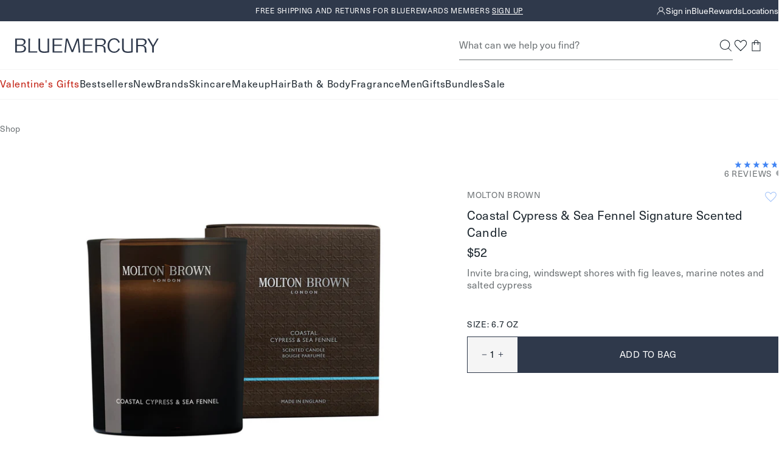

--- FILE ---
content_type: text/html; charset=utf-8
request_url: https://bluemercury.com/products/molton-brown-coastal-cypress-sea-fennel-signature-scented-candle
body_size: 51099
content:
<!doctype html>
<html lang="en">
  <head><meta charset="utf-8">
    <meta http-equiv="X-UA-Compatible" content="IE=edge,chrome=1">
    <meta name="viewport" content="width=device-width, initial-scale=1.0, height=device-height, minimum-scale=1.0"><title>
      Molton Brown Coastal Cypress &amp; Sea Fennel Signature Scented Candle
&ndash; Molton Brown

       &ndash; bluemercury
    </title><link rel="preconnect" href="https://assets.adobedtm.com" crossorigin>
      <link rel="preconnect" href="https://bluemercury.tt.omtrdc.net" crossorigin>
<link rel="preconnect" href="https://apps.bazaarvoice.com" crossorigin><link rel="stylesheet" href="https://www.matchmymakeup.com/client/Qmx1ZW1lcmN1cnk=/v2/widget.css">
      <script type="module" src="https://www.matchmymakeup.com/client/Qmx1ZW1lcmN1cnk=/v2/init.js"></script><script>window.performance && window.performance.mark && window.performance.mark('shopify.content_for_header.start');</script><meta name="google-site-verification" content="PoMdtYINbm2JLgojdNU679lxd78N7GOxWBTrg9eosEg">
<meta id="shopify-digital-wallet" name="shopify-digital-wallet" content="/28301852747/digital_wallets/dialog">
<meta name="shopify-checkout-api-token" content="3da055ac884e33da4ef8146a661b1142">
<meta id="in-context-paypal-metadata" data-shop-id="28301852747" data-venmo-supported="true" data-environment="production" data-locale="en_US" data-paypal-v4="true" data-currency="USD">
<link rel="alternate" type="application/json+oembed" href="https://bluemercury.com/products/molton-brown-coastal-cypress-sea-fennel-signature-scented-candle.oembed">
<script async="async" src="/checkouts/internal/preloads.js?locale=en-US"></script>
<script id="shopify-features" type="application/json">{"accessToken":"3da055ac884e33da4ef8146a661b1142","betas":["rich-media-storefront-analytics"],"domain":"bluemercury.com","predictiveSearch":true,"shopId":28301852747,"locale":"en"}</script>
<script>var Shopify = Shopify || {};
Shopify.shop = "bluemercury-inc.myshopify.com";
Shopify.locale = "en";
Shopify.currency = {"active":"USD","rate":"1.0"};
Shopify.country = "US";
Shopify.theme = {"name":"Theme 2\/1 (Dyson Promo\/Bday Gift) ","id":137687400523,"schema_name":null,"schema_version":null,"theme_store_id":null,"role":"main"};
Shopify.theme.handle = "null";
Shopify.theme.style = {"id":null,"handle":null};
Shopify.cdnHost = "bluemercury.com/cdn";
Shopify.routes = Shopify.routes || {};
Shopify.routes.root = "/";</script>
<script type="module">!function(o){(o.Shopify=o.Shopify||{}).modules=!0}(window);</script>
<script>!function(o){function n(){var o=[];function n(){o.push(Array.prototype.slice.apply(arguments))}return n.q=o,n}var t=o.Shopify=o.Shopify||{};t.loadFeatures=n(),t.autoloadFeatures=n()}(window);</script>
<script id="shop-js-analytics" type="application/json">{"pageType":"product"}</script>
<script defer="defer" async type="module" src="//bluemercury.com/cdn/shopifycloud/shop-js/modules/v2/client.init-shop-cart-sync_BN7fPSNr.en.esm.js"></script>
<script defer="defer" async type="module" src="//bluemercury.com/cdn/shopifycloud/shop-js/modules/v2/chunk.common_Cbph3Kss.esm.js"></script>
<script defer="defer" async type="module" src="//bluemercury.com/cdn/shopifycloud/shop-js/modules/v2/chunk.modal_DKumMAJ1.esm.js"></script>
<script type="module">
  await import("//bluemercury.com/cdn/shopifycloud/shop-js/modules/v2/client.init-shop-cart-sync_BN7fPSNr.en.esm.js");
await import("//bluemercury.com/cdn/shopifycloud/shop-js/modules/v2/chunk.common_Cbph3Kss.esm.js");
await import("//bluemercury.com/cdn/shopifycloud/shop-js/modules/v2/chunk.modal_DKumMAJ1.esm.js");

  window.Shopify.SignInWithShop?.initShopCartSync?.({"fedCMEnabled":true,"windoidEnabled":true});

</script>
<script>(function() {
  var isLoaded = false;
  function asyncLoad() {
    if (isLoaded) return;
    isLoaded = true;
    var urls = ["https:\/\/beacon.riskified.com\/?shop=bluemercury-inc.myshopify.com","https:\/\/apps.bazaarvoice.com\/deployments\/bluemercury\/main_site\/production\/en_US\/bv.js?shop=bluemercury-inc.myshopify.com","https:\/\/config.gorgias.chat\/bundle-loader\/01GYCCY2Z7FNMZPW8X8G5VYQ86?source=shopify1click\u0026shop=bluemercury-inc.myshopify.com","https:\/\/itlrj.bluemercury.com\/providers\/atLabel\/load?shop=bluemercury-inc.myshopify.com","https:\/\/public.9gtb.com\/loader.js?g_cvt_id=91984b37-be61-4a60-921d-3f7a01085c56\u0026shop=bluemercury-inc.myshopify.com"];
    for (var i = 0; i < urls.length; i++) {
      var s = document.createElement('script');
      s.type = 'text/javascript';
      s.async = true;
      s.src = urls[i];
      var x = document.getElementsByTagName('script')[0];
      x.parentNode.insertBefore(s, x);
    }
  };
  if(window.attachEvent) {
    window.attachEvent('onload', asyncLoad);
  } else {
    window.addEventListener('load', asyncLoad, false);
  }
})();</script>
<script id="__st">var __st={"a":28301852747,"offset":-18000,"reqid":"512a8c93-bc08-4908-9a25-51f93d78d8f4-1770040430","pageurl":"bluemercury.com\/products\/molton-brown-coastal-cypress-sea-fennel-signature-scented-candle","u":"8ee6594ae4e4","p":"product","rtyp":"product","rid":6767799271499};</script>
<script>window.ShopifyPaypalV4VisibilityTracking = true;</script>
<script id="captcha-bootstrap">!function(){'use strict';const t='contact',e='account',n='new_comment',o=[[t,t],['blogs',n],['comments',n],[t,'customer']],c=[[e,'customer_login'],[e,'guest_login'],[e,'recover_customer_password'],[e,'create_customer']],r=t=>t.map((([t,e])=>`form[action*='/${t}']:not([data-nocaptcha='true']) input[name='form_type'][value='${e}']`)).join(','),a=t=>()=>t?[...document.querySelectorAll(t)].map((t=>t.form)):[];function s(){const t=[...o],e=r(t);return a(e)}const i='password',u='form_key',d=['recaptcha-v3-token','g-recaptcha-response','h-captcha-response',i],f=()=>{try{return window.sessionStorage}catch{return}},m='__shopify_v',_=t=>t.elements[u];function p(t,e,n=!1){try{const o=window.sessionStorage,c=JSON.parse(o.getItem(e)),{data:r}=function(t){const{data:e,action:n}=t;return t[m]||n?{data:e,action:n}:{data:t,action:n}}(c);for(const[e,n]of Object.entries(r))t.elements[e]&&(t.elements[e].value=n);n&&o.removeItem(e)}catch(o){console.error('form repopulation failed',{error:o})}}const l='form_type',E='cptcha';function T(t){t.dataset[E]=!0}const w=window,h=w.document,L='Shopify',v='ce_forms',y='captcha';let A=!1;((t,e)=>{const n=(g='f06e6c50-85a8-45c8-87d0-21a2b65856fe',I='https://cdn.shopify.com/shopifycloud/storefront-forms-hcaptcha/ce_storefront_forms_captcha_hcaptcha.v1.5.2.iife.js',D={infoText:'Protected by hCaptcha',privacyText:'Privacy',termsText:'Terms'},(t,e,n)=>{const o=w[L][v],c=o.bindForm;if(c)return c(t,g,e,D).then(n);var r;o.q.push([[t,g,e,D],n]),r=I,A||(h.body.append(Object.assign(h.createElement('script'),{id:'captcha-provider',async:!0,src:r})),A=!0)});var g,I,D;w[L]=w[L]||{},w[L][v]=w[L][v]||{},w[L][v].q=[],w[L][y]=w[L][y]||{},w[L][y].protect=function(t,e){n(t,void 0,e),T(t)},Object.freeze(w[L][y]),function(t,e,n,w,h,L){const[v,y,A,g]=function(t,e,n){const i=e?o:[],u=t?c:[],d=[...i,...u],f=r(d),m=r(i),_=r(d.filter((([t,e])=>n.includes(e))));return[a(f),a(m),a(_),s()]}(w,h,L),I=t=>{const e=t.target;return e instanceof HTMLFormElement?e:e&&e.form},D=t=>v().includes(t);t.addEventListener('submit',(t=>{const e=I(t);if(!e)return;const n=D(e)&&!e.dataset.hcaptchaBound&&!e.dataset.recaptchaBound,o=_(e),c=g().includes(e)&&(!o||!o.value);(n||c)&&t.preventDefault(),c&&!n&&(function(t){try{if(!f())return;!function(t){const e=f();if(!e)return;const n=_(t);if(!n)return;const o=n.value;o&&e.removeItem(o)}(t);const e=Array.from(Array(32),(()=>Math.random().toString(36)[2])).join('');!function(t,e){_(t)||t.append(Object.assign(document.createElement('input'),{type:'hidden',name:u})),t.elements[u].value=e}(t,e),function(t,e){const n=f();if(!n)return;const o=[...t.querySelectorAll(`input[type='${i}']`)].map((({name:t})=>t)),c=[...d,...o],r={};for(const[a,s]of new FormData(t).entries())c.includes(a)||(r[a]=s);n.setItem(e,JSON.stringify({[m]:1,action:t.action,data:r}))}(t,e)}catch(e){console.error('failed to persist form',e)}}(e),e.submit())}));const S=(t,e)=>{t&&!t.dataset[E]&&(n(t,e.some((e=>e===t))),T(t))};for(const o of['focusin','change'])t.addEventListener(o,(t=>{const e=I(t);D(e)&&S(e,y())}));const B=e.get('form_key'),M=e.get(l),P=B&&M;t.addEventListener('DOMContentLoaded',(()=>{const t=y();if(P)for(const e of t)e.elements[l].value===M&&p(e,B);[...new Set([...A(),...v().filter((t=>'true'===t.dataset.shopifyCaptcha))])].forEach((e=>S(e,t)))}))}(h,new URLSearchParams(w.location.search),n,t,e,['guest_login'])})(!1,!0)}();</script>
<script integrity="sha256-4kQ18oKyAcykRKYeNunJcIwy7WH5gtpwJnB7kiuLZ1E=" data-source-attribution="shopify.loadfeatures" defer="defer" src="//bluemercury.com/cdn/shopifycloud/storefront/assets/storefront/load_feature-a0a9edcb.js" crossorigin="anonymous"></script>
<script data-source-attribution="shopify.dynamic_checkout.dynamic.init">var Shopify=Shopify||{};Shopify.PaymentButton=Shopify.PaymentButton||{isStorefrontPortableWallets:!0,init:function(){window.Shopify.PaymentButton.init=function(){};var t=document.createElement("script");t.src="https://bluemercury.com/cdn/shopifycloud/portable-wallets/latest/portable-wallets.en.js",t.type="module",document.head.appendChild(t)}};
</script>
<script data-source-attribution="shopify.dynamic_checkout.buyer_consent">
  function portableWalletsHideBuyerConsent(e){var t=document.getElementById("shopify-buyer-consent"),n=document.getElementById("shopify-subscription-policy-button");t&&n&&(t.classList.add("hidden"),t.setAttribute("aria-hidden","true"),n.removeEventListener("click",e))}function portableWalletsShowBuyerConsent(e){var t=document.getElementById("shopify-buyer-consent"),n=document.getElementById("shopify-subscription-policy-button");t&&n&&(t.classList.remove("hidden"),t.removeAttribute("aria-hidden"),n.addEventListener("click",e))}window.Shopify?.PaymentButton&&(window.Shopify.PaymentButton.hideBuyerConsent=portableWalletsHideBuyerConsent,window.Shopify.PaymentButton.showBuyerConsent=portableWalletsShowBuyerConsent);
</script>
<script data-source-attribution="shopify.dynamic_checkout.cart.bootstrap">document.addEventListener("DOMContentLoaded",(function(){function t(){return document.querySelector("shopify-accelerated-checkout-cart, shopify-accelerated-checkout")}if(t())Shopify.PaymentButton.init();else{new MutationObserver((function(e,n){t()&&(Shopify.PaymentButton.init(),n.disconnect())})).observe(document.body,{childList:!0,subtree:!0})}}));
</script>
<link id="shopify-accelerated-checkout-styles" rel="stylesheet" media="screen" href="https://bluemercury.com/cdn/shopifycloud/portable-wallets/latest/accelerated-checkout-backwards-compat.css" crossorigin="anonymous">
<style id="shopify-accelerated-checkout-cart">
        #shopify-buyer-consent {
  margin-top: 1em;
  display: inline-block;
  width: 100%;
}

#shopify-buyer-consent.hidden {
  display: none;
}

#shopify-subscription-policy-button {
  background: none;
  border: none;
  padding: 0;
  text-decoration: underline;
  font-size: inherit;
  cursor: pointer;
}

#shopify-subscription-policy-button::before {
  box-shadow: none;
}

      </style>

<script>window.performance && window.performance.mark && window.performance.mark('shopify.content_for_header.end');</script>
<script src="//bluemercury.com/cdn/shop/t/1521/assets/runtime.output.js?v=118004812356852115511769635061" defer='defer'></script>
<script src="//bluemercury.com/cdn/shop/t/1521/assets/global.output.js?v=29792040422132692901769635061" defer='defer'></script><script src="//bluemercury.com/cdn/shop/t/1521/assets/product.output.js?v=63841933072509932731769635061" defer='defer'></script><script async src="https://js.klarna.com/web-sdk/v1/klarna.js" data-client-id="c2d66f68-a160-58aa-8bef-293db223d6ad">
      </script><script>
      // This allows to expose several variables to the global scope, to be used in scripts
      window.theme = {
        template: "product",
        localeRootUrl: '',
        shopCurrency: "USD",
        shopUrl: "https:\/\/bluemercury.com",
        moneyFormat: "${{amount}}",
        moneyWithCurrencyFormat: "${{amount}} USD",
        useAdobeAnalytics: true,
        customerEmail: '',
        customerPhone: '',
        customerId: '',
        breakpoints: {
          small: 768,
          medium: 1024,
          large: 1440,
          xlarge: 1500
        },
        quickview: false,
        appProxySignature: '?lt=1770040430&ls=4cba665f043f9a25e36f09fe995b89564a6683bebbb2e81180e7afa551c9e2af',
        merchTagConfig: {"tags":{"filter::shop by_Exclusive":"Exclusive","filter::more ways to shop_limited edition":"Limited Edition","filter::shop by_New":"New","filter::shop by_Best Seller_v2":"Bestseller"},"priority":["filter::shop by_Best Seller_v2","filter::shop by_New","filter::shop by_Exclusive","filter::more ways to shop_limited edition"],"tagMaxPLP":2,"tagMaxPDP":3},
        collectionHandle:'',
        ccpaNotice:"\u003cp\u003eBy continuing, you agree to Bluemercury's \u003ca href=\"\/pages\/privacy-policy#privacyHowCollect\"\u003ePrivacy Practices.\u003c\/a\u003e\u003c\/p\u003e",
        // Feature flag to enable/disable account & sign-in flyouts
        // Set to false to hide flyouts and use standard page navigation
        accountFlyoutsEnabled: false,assetPath: "//bluemercury.com/cdn/shop/t/1521/assets/"
      };
      window.loyalty = {
        customer: null,
        shopify_user_id: null,
        balance: null,
        point_threshold: 2500,
        points_per_dollar: 250,
        earn_points_per_dollar: 10,
        max_beauty_card: 150,
        cart_total_threshold: 25,
        cart_threshold_message: "Spend ${THRESHOLD} to add this gift to your bag.",
        shopify_user_email:null,
        isLoyalty:false};
    </script><script>
      (function() {
        'use strict';
        
        // Check URL parameter immediately
        const urlParams = new URLSearchParams(window.location.search);
        const registered = urlParams.get('registered');
        
        if (registered === '1') {
          console.log('[ReferralRefresh] Detected registered=1 parameter, refreshing after 500ms');
          
          // Remove parameter from URL immediately
          const newUrl = new URL(window.location);
          newUrl.searchParams.delete('registered');
          window.history.replaceState({}, '', newUrl.toString());
          
          // Wait 500ms then refresh (before anything renders)
          setTimeout(() => {
            window.location.reload();
          }, 500);
        }
      })();
    </script><script>
    window.rakutenData = {productId: "5030805004885"
};
  </script><style>
  :root {
    --icon-chevron-down: url('data:image/svg+xml, <svg class="icon" xmlns="http://www.w3.org/2000/svg" width="9" height="9" fill="none" viewBox="0 0 9 9"><g id="Style=Down"><mask id="mask0_385_20331" width="9" height="9" x="0" y="0" maskUnits="userSpaceOnUse" style="mask-type:alpha"><path id="Bounding box" fill="%23D9D9D9" d="M0 0h9v9H0z"/></mask><g mask="url(%23mask0_385_20331)"><path id="arrow_forward_ios" fill="%231C262E" d="m1.058 2.954.398-.398 3.092 3.091L7.64 2.556l.398.398-3.49 3.49z"/></g></g></svg>');
    --icon-info-deep-sea: url('data:image/svg+xml, <svg class="icon" xmlns="http://www.w3.org/2000/svg" width="16" height="17" fill="none" viewBox="0 0 16 17"><g id="icon/info"><mask id="mask0_1887_42959" width="16" height="17" x="0" y="0" maskUnits="userSpaceOnUse" style="mask-type:alpha"><path id="Bounding box" fill="%23D9D9D9" d="M0 .5h16v16H0z"/></mask><g mask="url(%23mask0_1887_42959)"><path id="info" fill="%231C262E" d="M7.334 11.834h1.333v-4H7.334zM8.001 6.5a.65.65 0 0 0 .475-.191.65.65 0 0 0 .191-.476.65.65 0 0 0-.191-.474A.65.65 0 0 0 8 5.167a.65.65 0 0 0-.475.192.65.65 0 0 0-.192.474q0 .285.192.476A.65.65 0 0 0 8 6.5m0 8.667a6.5 6.5 0 0 1-2.6-.525 6.7 6.7 0 0 1-2.117-1.425A6.7 6.7 0 0 1 1.859 11.1a6.5 6.5 0 0 1-.525-2.6q0-1.383.525-2.6a6.7 6.7 0 0 1 1.425-2.117q.9-.9 2.117-1.424A6.5 6.5 0 0 1 8 1.832q1.383 0 2.6.525 1.216.525 2.116 1.426T14.142 5.9t.525 2.6-.525 2.6a6.7 6.7 0 0 1-1.425 2.117q-.9.9-2.116 1.425a6.5 6.5 0 0 1-2.6.525"/></g></g></svg>');
    --icon-info-warning: url('data:image/svg+xml, <svg class="icon" xmlns="http://www.w3.org/2000/svg" width="16" height="17" fill="none" viewBox="0 0 16 17"><g id="icon/info"><mask id="mask0_1887_42972" width="16" height="17" x="0" y="0" maskUnits="userSpaceOnUse" style="mask-type:alpha"><path id="Bounding box" fill="%23D9D9D9" d="M0 .5h16v16H0z"/></mask><g mask="url(%23mask0_1887_42972)"><path id="info" fill="%23E6C15D" d="M7.334 11.834h1.333v-4H7.334zm.667-5.333a.65.65 0 0 0 .475-.192.65.65 0 0 0 .191-.475.65.65 0 0 0-.191-.475A.65.65 0 0 0 8 5.167a.65.65 0 0 0-.475.192.65.65 0 0 0-.192.475q0 .283.192.475A.65.65 0 0 0 8 6.501m0 8.666a6.5 6.5 0 0 1-2.6-.525 6.7 6.7 0 0 1-2.117-1.425 6.7 6.7 0 0 1-1.425-2.116 6.5 6.5 0 0 1-.525-2.6q0-1.385.525-2.6a6.7 6.7 0 0 1 1.425-2.117q.9-.9 2.117-1.425A6.5 6.5 0 0 1 8 1.834q1.383 0 2.6.525 1.216.525 2.116 1.425t1.425 2.117q.525 1.215.525 2.6 0 1.383-.525 2.6a6.7 6.7 0 0 1-1.425 2.116q-.9.9-2.116 1.425a6.5 6.5 0 0 1-2.6.525"/></g></g></svg>');
    --icon-info-critical: url('data:image/svg+xml, <svg class="icon" xmlns="http://www.w3.org/2000/svg" width="16" height="17" fill="none" viewBox="0 0 16 17"><g id="icon/info"><mask id="mask0_1887_42967" width="16" height="17" x="0" y="0" maskUnits="userSpaceOnUse" style="mask-type:alpha"><path id="Bounding box" fill="%23D9D9D9" d="M0 .5h16v16H0z"/></mask><g mask="url(%23mask0_1887_42967)"><path id="info" fill="%23C64A4F" d="M7.334 11.834h1.333v-4H7.334zm.667-5.333a.65.65 0 0 0 .475-.192.65.65 0 0 0 .191-.475.65.65 0 0 0-.191-.475A.65.65 0 0 0 8 5.167a.65.65 0 0 0-.475.192.65.65 0 0 0-.192.475q0 .283.192.475A.65.65 0 0 0 8 6.501m0 8.666a6.5 6.5 0 0 1-2.6-.525 6.7 6.7 0 0 1-2.117-1.425 6.7 6.7 0 0 1-1.425-2.116 6.5 6.5 0 0 1-.525-2.6q0-1.385.525-2.6a6.7 6.7 0 0 1 1.425-2.117q.9-.9 2.117-1.425A6.5 6.5 0 0 1 8 1.834q1.383 0 2.6.525 1.216.525 2.116 1.425t1.425 2.117q.525 1.215.525 2.6 0 1.383-.525 2.6a6.7 6.7 0 0 1-1.425 2.116q-.9.9-2.116 1.425a6.5 6.5 0 0 1-2.6.525"/></g></g></svg>');
    --icon-info-message: url('data:image/svg+xml, <svg class="icon" xmlns="http://www.w3.org/2000/svg" width="16" height="17" fill="none" viewBox="0 0 16 17"><g id="icon/info"><mask id="mask0_1887_42977" width="16" height="17" x="0" y="0" maskUnits="userSpaceOnUse" style="mask-type:alpha"><path id="Bounding box" fill="%23D9D9D9" d="M0 .5h16v16H0z"/></mask><g mask="url(%23mask0_1887_42977)"><path id="info" fill="%234285F4" d="M7.334 11.834h1.333v-4H7.334zm.667-5.333a.65.65 0 0 0 .475-.192.65.65 0 0 0 .191-.475.65.65 0 0 0-.191-.475A.65.65 0 0 0 8 5.167a.65.65 0 0 0-.475.192.65.65 0 0 0-.192.475q0 .283.192.475A.65.65 0 0 0 8 6.501m0 8.666a6.5 6.5 0 0 1-2.6-.525 6.7 6.7 0 0 1-2.117-1.425 6.7 6.7 0 0 1-1.425-2.116 6.5 6.5 0 0 1-.525-2.6q0-1.385.525-2.6a6.7 6.7 0 0 1 1.425-2.117q.9-.9 2.117-1.425A6.5 6.5 0 0 1 8 1.834q1.383 0 2.6.525 1.216.525 2.116 1.425t1.425 2.117q.525 1.215.525 2.6 0 1.383-.525 2.6a6.7 6.7 0 0 1-1.425 2.116q-.9.9-2.116 1.425a6.5 6.5 0 0 1-2.6.525"/></g></g></svg>');
    --icon-info-message-white: url('data:image/svg+xml, <svg class="icon" xmlns="http://www.w3.org/2000/svg" width="16" height="17" fill="none" viewBox="0 0 16 17"><g id="icon/info"><mask id="mask0_1887_42977" width="16" height="17" x="0" y="0" maskUnits="userSpaceOnUse" style="mask-type:alpha"><path id="Bounding box" fill="%23D9D9D9" d="M0 .5h16v16H0z"/></mask><g mask="url(%23mask0_1887_42977)"><path id="info" fill="%23fff" d="M7.334 11.834h1.333v-4H7.334zm.667-5.333a.65.65 0 0 0 .475-.192.65.65 0 0 0 .191-.475.65.65 0 0 0-.191-.475A.65.65 0 0 0 8 5.167a.65.65 0 0 0-.475.192.65.65 0 0 0-.192.475q0 .283.192.475A.65.65 0 0 0 8 6.501m0 8.666a6.5 6.5 0 0 1-2.6-.525 6.7 6.7 0 0 1-2.117-1.425 6.7 6.7 0 0 1-1.425-2.116 6.5 6.5 0 0 1-.525-2.6q0-1.385.525-2.6a6.7 6.7 0 0 1 1.425-2.117q.9-.9 2.117-1.425A6.5 6.5 0 0 1 8 1.834q1.383 0 2.6.525 1.216.525 2.116 1.425t1.425 2.117q.525 1.215.525 2.6 0 1.383-.525 2.6a6.7 6.7 0 0 1-1.425 2.116q-.9.9-2.116 1.425a6.5 6.5 0 0 1-2.6.525"/></g></g></svg>');

  }
</style><link type="text/css" href="//bluemercury.com/cdn/shop/t/1521/assets/global.output.css?v=9190853848561681271769635061" rel="stylesheet"><link type="text/css" href="//bluemercury.com/cdn/shop/t/1521/assets/product.output.css?v=50939396875610616741769635061" rel="stylesheet"><link href="//bluemercury.com/cdn/shop/t/1521/assets/juanaforbluemercury-lt.woff2?v=78372994917038182471769635061" as="font" crossorigin="anonymous" rel="preload">
<link href="//bluemercury.com/cdn/shop/t/1521/assets/neuehaasunicaforblue.woff2?v=111780410613208419811769635061" as="font" crossorigin="anonymous" rel="preload">

<style>
  @font-face {
    font-family: 'juana';
    src: url('//bluemercury.com/cdn/shop/t/1521/assets/juanaforbluemercury-lt.woff2?v=78372994917038182471769635061') format('woff2');
    font-weight: 100 900;
    font-style: normal;
    font-display: swap;
  }

  @font-face {
    font-family: 'juana';
    src: url('//bluemercury.com/cdn/shop/t/1521/assets/juanaforbluemercury-ltIt.woff2?v=88344427669045242251769635061') format('woff2');
    font-weight: 100 900;
    font-style: italic;
    font-display: swap;
  }

  @font-face {
    font-family: 'neuehaas';
    src: url('//bluemercury.com/cdn/shop/t/1521/assets/neuehaasunicaforblue.woff2?v=111780410613208419811769635061') format('woff2');
    font-weight: 100 600;
    font-style: normal;
    font-display: swap;
  }

  @font-face {
    font-family: 'neuehaas';
    src: url('//bluemercury.com/cdn/shop/t/1521/assets/neuehaasunicaforblue-bold.woff2?v=65222140812922895541769635061') format('woff2');
    font-weight: 700 900;
    font-style: normal;
    font-display: swap;
  }

  @font-face {
    font-family: 'neuehaas';
    src: url('//bluemercury.com/cdn/shop/t/1521/assets/neuehaasunicaforblue-it.woff2?v=152641275691509470231769635061') format('woff2');
    font-weight: 100 900;
    font-style: italic;
    font-display: swap;
  }
</style><style>
  @font-face {
    font-family: 'Montserrat Extra Light';
    src: url("//bluemercury.com/cdn/fonts/montserrat/montserrat_n2.6158a4b6474a580592572fe30f04d0efe5adcbe8.woff2");
    font-weight: normal;
    font-style: normal;
    font-display: swap;
  }

  @font-face {
    font-family: 'Montserrat Light';
    src: url("//bluemercury.com/cdn/fonts/montserrat/montserrat_n3.29e699231893fd243e1620595067294bb067ba2a.woff2") format('woff2');
    font-weight: normal;
    font-style: normal;
    font-display: swap;
  }

  @font-face {
    font-family: 'Montserrat Italic';
    src: url("//bluemercury.com/cdn/fonts/montserrat/montserrat_i4.5a4ea298b4789e064f62a29aafc18d41f09ae59b.woff2") format('woff2');
    font-weight: normal;
    font-style: normal;
    font-display: swap;
  }

  @font-face {
    font-family: 'Montserrat Medium';
    src: url("//bluemercury.com/cdn/fonts/montserrat/montserrat_n5.07ef3781d9c78c8b93c98419da7ad4fbeebb6635.woff2") format('woff2');
    font-weight: normal;
    font-style: normal;
    font-display: swap;
  }

  @font-face {
    font-family: 'Montserrat Regular';
    src: url("//bluemercury.com/cdn/fonts/montserrat/montserrat_n4.81949fa0ac9fd2021e16436151e8eaa539321637.woff2") format('woff2');
    font-weight: normal;
    font-style: normal;
    font-display: swap;
  }

  @font-face {
    font-family: 'Montserrat Semi Bold';
    src: url("//bluemercury.com/cdn/fonts/montserrat/montserrat_n6.1326b3e84230700ef15b3a29fb520639977513e0.woff2") format('woff2');
    font-weight: normal;
    font-style: normal;
    font-display: swap;
  }

  @font-face {
    font-family: 'Open Sans Light Italic';
    src: url("//bluemercury.com/cdn/fonts/open_sans/opensans_i3.853ebda1c5f31329bb2a566ea7797548807a48bf.woff2") format('woff2');
    font-weight: normal;
    font-style: normal;
    font-display: swap;
  }

  @font-face {
    font-family: 'Playfair Display Regular';
    src: url("//bluemercury.com/cdn/fonts/playfair_display/playfairdisplay_n4.9980f3e16959dc89137cc1369bfc3ae98af1deb9.woff2") format('woff2');
    font-weight: normal;
    font-style: normal;
    font-display: swap;
  }

  @font-face {
    font-family: 'QuickBrush';
    src: url('//bluemercury.com/cdn/shop/t/1521/assets/Quickbrush.woff2?v=173540097176871837051769635061') format('woff2');
    font-weight: normal;
    font-style: normal;
  }
</style>


<style id="at-body-style">#foobar {opacity: 0 !important;}</style><script data-role="main" src="https://assets.adobedtm.com/67bac7ff3a9c/d1138af5c6b5/launch-22114bbf8a10.min.js" async></script><meta name="theme-color" content="">
    <meta name="google" content="nositelinkssearchbox"><meta name="description" content="Shop Molton Brown Coastal Cypress &amp; Sea Fennel Signature Scented Candle on Bluemercury. Invite bracing, windswept shores with fig leaves, marine notes and salted cypress Enjoy free samples with all orders."><link rel="canonical" href="https://bluemercury.com/products/molton-brown-coastal-cypress-sea-fennel-signature-scented-candle">






<link rel="shortcut icon" href="//bluemercury.com/cdn/shop/files/BLU_LogoMark_MercurialBlue_48x48.png?v=1724332966" type="image/png"><meta property="og:type" content="product">
  <meta property="og:title" content="Coastal Cypress &amp; Sea Fennel Signature Scented Candle &ndash; Molton Brown"><meta property="og:image" content="http://bluemercury.com/cdn/shop/files/global_images-5030805004885-1_grande.jpg?v=1758061119">
    <meta property="og:image:secure_url" content="https://bluemercury.com/cdn/shop/files/global_images-5030805004885-1_grande.jpg?v=1758061119"><meta property="product:price:amount" content="52.00">
  <meta property="product:price:currency" content="USD"><meta property="og:description" content="Shop Molton Brown Coastal Cypress &amp; Sea Fennel Signature Scented Candle on Bluemercury. Invite bracing, windswept shores with fig leaves, marine notes and salted cypress Enjoy free samples with all orders."><meta property="og:url" content="https://bluemercury.com/products/molton-brown-coastal-cypress-sea-fennel-signature-scented-candle">
<meta property="og:site_name" content="bluemercury"><meta name="twitter:card" content="summary"><meta name="twitter:title" content="Coastal Cypress & Sea Fennel Signature Scented Candle &ndash; Molton Brown">
  <meta name="twitter:description" content="Invite bracing, windswept shores with fig leaves, marine notes and salted cypress">
  <meta name="twitter:image" content="https://bluemercury.com/cdn/shop/files/global_images-5030805004885-1_600x600_crop_center.jpg?v=1758061119"><script type="application/ld+json">
    {
    "@context" : "https://schema.org",
      "@type" : "Product",
      "@id" : "https://bluemercury.com/products/molton-brown-coastal-cypress-sea-fennel-signature-scented-candle",
      "name" : "Coastal Cypress \u0026 Sea Fennel Signature Scented Candle",
      "image" : "https://bluemercury.com/cdn/shop/files/global_images-5030805004885-1_1024x.jpg?v=1758061119",
      "description" : "Invite bracing, windswept shores with fig leaves, marine notes and salted cypress",
      "sku" : "3080500488",
      "brand": {
        "@type": "Brand",
        "name":  "Molton Brown"
      },
      "shippingDetails": [
        {
          "@type": "OfferShippingDetails",
          "shippingRate": {
            "@type": "MonetaryAmount",
            "value": "7.00",
            "currency": "USD"
          },
          "shippingDestination": {
            "@type": "DefinedRegion",
            "addressCountry": "US"
          },
          "deliveryTime": {
            "@type": "ShippingDeliveryTime",
            "handlingTime": {
              "@type": "QuantitativeValue",
              "minValue": 0,
              "maxValue": 2,
              "unitCode": "d"
            },
            "transitTime": {
              "@type": "QuantitativeValue",
              "minValue": 7,
              "maxValue": 10,
              "unitCode": "d"
            }
          }
        },
        {
          "@type": "OfferShippingDetails",
          "shippingRate": {
            "@type": "MonetaryAmount",
            "value": "10.00",
            "currency": "USD"
          },
          "shippingDestination": {
            "@type": "DefinedRegion",
            "addressCountry": "US"
          },
          "deliveryTime": {
            "@type": "ShippingDeliveryTime",
            "handlingTime": {
              "@type": "QuantitativeValue",
              "minValue": 0,
              "maxValue": 1,
              "unitCode": "d"
            },
            "transitTime": {
              "@type": "QuantitativeValue",
              "minValue": 2,
              "maxValue": 2,
              "unitCode": "d"
            }
          },
          "shippingLabel": "Excludes PO Box or APO/FPO"
        },
        {
          "@type": "OfferShippingDetails",
          "shippingRate": {
            "@type": "MonetaryAmount",
            "value": "0.00",
            "currency": "USD"
          },
          "shippingDestination": {
            "@type": "DefinedRegion",
            "addressCountry": "US"
          },
          "eligibleTransactionVolume": {
            "@type": "PriceSpecification",
            "priceCurrency": "USD",
            "price": "100.00"
          },
          "deliveryTime": {
            "@type": "ShippingDeliveryTime",
            "handlingTime": {
              "@type": "QuantitativeValue",
              "minValue": 0,
              "maxValue": 2,
              "unitCode": "d"
            },
            "transitTime": {
              "@type": "QuantitativeValue",
              "minValue": 7,
              "maxValue": 10,
              "unitCode": "d"
            }
          }
        }
      ],
      "hasMerchantReturnPolicy": {
        "@type": "MerchantReturnPolicy",
        "name": "Bluemercury Return and Exchange Policy",
        "returnPolicyCategory": "https://schema.org/MerchantReturnFiniteReturnWindow",
        "merchantReturnDays": 90,
        "returnMethod": "https://schema.org/ReturnByMail",
        "returnFees": "https://schema.org/FreeReturn",
        "inStoreReturnsOffered": true,
        "returnPolicySeasonalOverride": false,
        "itemCondition": "https://schema.org/NewCondition",
        "additionalProperty": [
          {
            "@type": "PropertyValue",
            "name": "Gift Card Refunds",
            "value": "Returns after 90 days are refunded as a gift card. Gift cards can be used in-store, online, or for spa services."
          },
          {
            "@type": "PropertyValue",
            "name": "Exchange Policy",
            "value": "Exchanges for the same item are free in-store. Price differences are adjusted accordingly. Exchanges are not available by mail."
          },
          {
            "@type": "PropertyValue",
            "name": "Sample Policy",
            "value": "All samples are yours to keep, regardless of return."
          },
          {
            "@type": "PropertyValue",
            "name": "Condition for Return",
            "value": "Products must be in new or gently used condition."
          }
        ]
      },            
      "offers": [{
            "@type": "Offer",
            "name": "Default Title",
            "availability":"https://schema.org/InStock",
            "price": "52.00",
            "priceCurrency": "USD",
            "priceValidUntil": "2026-02-12","sku": "3080500488","url": "/products/molton-brown-coastal-cypress-sea-fennel-signature-scented-candle/products/molton-brown-coastal-cypress-sea-fennel-signature-scented-candle?variant=39858568724555"
          }]
        ,"gtin13": "5030805004885",
        "productId": "5030805004885"

    }
  </script><script type="application/ld+json">
  {
    "@context": "http://schema.org",
    "@type": "BreadcrumbList",
  "itemListElement": [{
      "@type": "ListItem",
      "position": 1,
      "name": "Translation missing: en.general.breadcrumb.home",
      "item": "https://bluemercury.com"
    },{
          "@type": "ListItem",
          "position": 2,
          "name": "Coastal Cypress \u0026 Sea Fennel Signature Scented Candle",
          "item": "https://bluemercury.com/products/molton-brown-coastal-cypress-sea-fennel-signature-scented-candle"
        }]
  }
  </script><script type="application/ld+json">
  {
    "@context": "https://schema.org",
    "@type": "WebSite",
    "url": "https://bluemercury.com",
    "potentialAction": {
      "@type": "SearchAction",
      "target": {
        "@type": "EntryPoint",
        "urlTemplate": "https://bluemercury.com/search?q={search_term_string}&type=product"
      },
      "query-input": "required name=search_term_string"
    }
  }
</script><!--START Digioh Fast Activation Javascript-->
    <script async type='text/javascript' src='https://www.lightboxcdn.com/vendor/9e08e90c-d4f8-4d3b-846a-adbe964c8c6e/lightbox_inline.js'></script>
    <!--END Digioh Fast Activation Javascript-->
  <link href="https://monorail-edge.shopifysvc.com" rel="dns-prefetch">
<script>(function(){if ("sendBeacon" in navigator && "performance" in window) {try {var session_token_from_headers = performance.getEntriesByType('navigation')[0].serverTiming.find(x => x.name == '_s').description;} catch {var session_token_from_headers = undefined;}var session_cookie_matches = document.cookie.match(/_shopify_s=([^;]*)/);var session_token_from_cookie = session_cookie_matches && session_cookie_matches.length === 2 ? session_cookie_matches[1] : "";var session_token = session_token_from_headers || session_token_from_cookie || "";function handle_abandonment_event(e) {var entries = performance.getEntries().filter(function(entry) {return /monorail-edge.shopifysvc.com/.test(entry.name);});if (!window.abandonment_tracked && entries.length === 0) {window.abandonment_tracked = true;var currentMs = Date.now();var navigation_start = performance.timing.navigationStart;var payload = {shop_id: 28301852747,url: window.location.href,navigation_start,duration: currentMs - navigation_start,session_token,page_type: "product"};window.navigator.sendBeacon("https://monorail-edge.shopifysvc.com/v1/produce", JSON.stringify({schema_id: "online_store_buyer_site_abandonment/1.1",payload: payload,metadata: {event_created_at_ms: currentMs,event_sent_at_ms: currentMs}}));}}window.addEventListener('pagehide', handle_abandonment_event);}}());</script>
<script id="web-pixels-manager-setup">(function e(e,d,r,n,o){if(void 0===o&&(o={}),!Boolean(null===(a=null===(i=window.Shopify)||void 0===i?void 0:i.analytics)||void 0===a?void 0:a.replayQueue)){var i,a;window.Shopify=window.Shopify||{};var t=window.Shopify;t.analytics=t.analytics||{};var s=t.analytics;s.replayQueue=[],s.publish=function(e,d,r){return s.replayQueue.push([e,d,r]),!0};try{self.performance.mark("wpm:start")}catch(e){}var l=function(){var e={modern:/Edge?\/(1{2}[4-9]|1[2-9]\d|[2-9]\d{2}|\d{4,})\.\d+(\.\d+|)|Firefox\/(1{2}[4-9]|1[2-9]\d|[2-9]\d{2}|\d{4,})\.\d+(\.\d+|)|Chrom(ium|e)\/(9{2}|\d{3,})\.\d+(\.\d+|)|(Maci|X1{2}).+ Version\/(15\.\d+|(1[6-9]|[2-9]\d|\d{3,})\.\d+)([,.]\d+|)( \(\w+\)|)( Mobile\/\w+|) Safari\/|Chrome.+OPR\/(9{2}|\d{3,})\.\d+\.\d+|(CPU[ +]OS|iPhone[ +]OS|CPU[ +]iPhone|CPU IPhone OS|CPU iPad OS)[ +]+(15[._]\d+|(1[6-9]|[2-9]\d|\d{3,})[._]\d+)([._]\d+|)|Android:?[ /-](13[3-9]|1[4-9]\d|[2-9]\d{2}|\d{4,})(\.\d+|)(\.\d+|)|Android.+Firefox\/(13[5-9]|1[4-9]\d|[2-9]\d{2}|\d{4,})\.\d+(\.\d+|)|Android.+Chrom(ium|e)\/(13[3-9]|1[4-9]\d|[2-9]\d{2}|\d{4,})\.\d+(\.\d+|)|SamsungBrowser\/([2-9]\d|\d{3,})\.\d+/,legacy:/Edge?\/(1[6-9]|[2-9]\d|\d{3,})\.\d+(\.\d+|)|Firefox\/(5[4-9]|[6-9]\d|\d{3,})\.\d+(\.\d+|)|Chrom(ium|e)\/(5[1-9]|[6-9]\d|\d{3,})\.\d+(\.\d+|)([\d.]+$|.*Safari\/(?![\d.]+ Edge\/[\d.]+$))|(Maci|X1{2}).+ Version\/(10\.\d+|(1[1-9]|[2-9]\d|\d{3,})\.\d+)([,.]\d+|)( \(\w+\)|)( Mobile\/\w+|) Safari\/|Chrome.+OPR\/(3[89]|[4-9]\d|\d{3,})\.\d+\.\d+|(CPU[ +]OS|iPhone[ +]OS|CPU[ +]iPhone|CPU IPhone OS|CPU iPad OS)[ +]+(10[._]\d+|(1[1-9]|[2-9]\d|\d{3,})[._]\d+)([._]\d+|)|Android:?[ /-](13[3-9]|1[4-9]\d|[2-9]\d{2}|\d{4,})(\.\d+|)(\.\d+|)|Mobile Safari.+OPR\/([89]\d|\d{3,})\.\d+\.\d+|Android.+Firefox\/(13[5-9]|1[4-9]\d|[2-9]\d{2}|\d{4,})\.\d+(\.\d+|)|Android.+Chrom(ium|e)\/(13[3-9]|1[4-9]\d|[2-9]\d{2}|\d{4,})\.\d+(\.\d+|)|Android.+(UC? ?Browser|UCWEB|U3)[ /]?(15\.([5-9]|\d{2,})|(1[6-9]|[2-9]\d|\d{3,})\.\d+)\.\d+|SamsungBrowser\/(5\.\d+|([6-9]|\d{2,})\.\d+)|Android.+MQ{2}Browser\/(14(\.(9|\d{2,})|)|(1[5-9]|[2-9]\d|\d{3,})(\.\d+|))(\.\d+|)|K[Aa][Ii]OS\/(3\.\d+|([4-9]|\d{2,})\.\d+)(\.\d+|)/},d=e.modern,r=e.legacy,n=navigator.userAgent;return n.match(d)?"modern":n.match(r)?"legacy":"unknown"}(),u="modern"===l?"modern":"legacy",c=(null!=n?n:{modern:"",legacy:""})[u],f=function(e){return[e.baseUrl,"/wpm","/b",e.hashVersion,"modern"===e.buildTarget?"m":"l",".js"].join("")}({baseUrl:d,hashVersion:r,buildTarget:u}),m=function(e){var d=e.version,r=e.bundleTarget,n=e.surface,o=e.pageUrl,i=e.monorailEndpoint;return{emit:function(e){var a=e.status,t=e.errorMsg,s=(new Date).getTime(),l=JSON.stringify({metadata:{event_sent_at_ms:s},events:[{schema_id:"web_pixels_manager_load/3.1",payload:{version:d,bundle_target:r,page_url:o,status:a,surface:n,error_msg:t},metadata:{event_created_at_ms:s}}]});if(!i)return console&&console.warn&&console.warn("[Web Pixels Manager] No Monorail endpoint provided, skipping logging."),!1;try{return self.navigator.sendBeacon.bind(self.navigator)(i,l)}catch(e){}var u=new XMLHttpRequest;try{return u.open("POST",i,!0),u.setRequestHeader("Content-Type","text/plain"),u.send(l),!0}catch(e){return console&&console.warn&&console.warn("[Web Pixels Manager] Got an unhandled error while logging to Monorail."),!1}}}}({version:r,bundleTarget:l,surface:e.surface,pageUrl:self.location.href,monorailEndpoint:e.monorailEndpoint});try{o.browserTarget=l,function(e){var d=e.src,r=e.async,n=void 0===r||r,o=e.onload,i=e.onerror,a=e.sri,t=e.scriptDataAttributes,s=void 0===t?{}:t,l=document.createElement("script"),u=document.querySelector("head"),c=document.querySelector("body");if(l.async=n,l.src=d,a&&(l.integrity=a,l.crossOrigin="anonymous"),s)for(var f in s)if(Object.prototype.hasOwnProperty.call(s,f))try{l.dataset[f]=s[f]}catch(e){}if(o&&l.addEventListener("load",o),i&&l.addEventListener("error",i),u)u.appendChild(l);else{if(!c)throw new Error("Did not find a head or body element to append the script");c.appendChild(l)}}({src:f,async:!0,onload:function(){if(!function(){var e,d;return Boolean(null===(d=null===(e=window.Shopify)||void 0===e?void 0:e.analytics)||void 0===d?void 0:d.initialized)}()){var d=window.webPixelsManager.init(e)||void 0;if(d){var r=window.Shopify.analytics;r.replayQueue.forEach((function(e){var r=e[0],n=e[1],o=e[2];d.publishCustomEvent(r,n,o)})),r.replayQueue=[],r.publish=d.publishCustomEvent,r.visitor=d.visitor,r.initialized=!0}}},onerror:function(){return m.emit({status:"failed",errorMsg:"".concat(f," has failed to load")})},sri:function(e){var d=/^sha384-[A-Za-z0-9+/=]+$/;return"string"==typeof e&&d.test(e)}(c)?c:"",scriptDataAttributes:o}),m.emit({status:"loading"})}catch(e){m.emit({status:"failed",errorMsg:(null==e?void 0:e.message)||"Unknown error"})}}})({shopId: 28301852747,storefrontBaseUrl: "https://bluemercury.com",extensionsBaseUrl: "https://extensions.shopifycdn.com/cdn/shopifycloud/web-pixels-manager",monorailEndpoint: "https://monorail-edge.shopifysvc.com/unstable/produce_batch",surface: "storefront-renderer",enabledBetaFlags: ["2dca8a86"],webPixelsConfigList: [{"id":"425558091","configuration":"{\"trackingId\":\"ITPmVMzaL4E1\",\"organizationUid\":\"00000000-0000-0000-0000-000000000000\",\"storeDomain\":\"bluemercury-inc.myshopify.com\"}","eventPayloadVersion":"v1","runtimeContext":"STRICT","scriptVersion":"fec9cb143e0fde63737647a87238d29c","type":"APP","apiClientId":1366435,"privacyPurposes":["ANALYTICS","MARKETING"],"dataSharingAdjustments":{"protectedCustomerApprovalScopes":["read_customer_address","read_customer_email","read_customer_name","read_customer_personal_data","read_customer_phone"]}},{"id":"338853963","configuration":"{\"env\":\"prod\"}","eventPayloadVersion":"v1","runtimeContext":"LAX","scriptVersion":"3dbd78f0aeeb2c473821a9db9e2dd54a","type":"APP","apiClientId":3977633,"privacyPurposes":["ANALYTICS","MARKETING"],"dataSharingAdjustments":{"protectedCustomerApprovalScopes":["read_customer_address","read_customer_email","read_customer_name","read_customer_personal_data","read_customer_phone"]}},{"id":"308084811","configuration":"{\"swymApiEndpoint\":\"https:\/\/swymstore-v3premium-01.swymrelay.com\",\"swymTier\":\"v3premium-01\"}","eventPayloadVersion":"v1","runtimeContext":"STRICT","scriptVersion":"5b6f6917e306bc7f24523662663331c0","type":"APP","apiClientId":1350849,"privacyPurposes":["ANALYTICS","MARKETING","PREFERENCES"],"dataSharingAdjustments":{"protectedCustomerApprovalScopes":["read_customer_email","read_customer_name","read_customer_personal_data","read_customer_phone"]}},{"id":"222462027","configuration":"{\"pixelCode\":\"CJP0JNJC77UEBV3SQURG\"}","eventPayloadVersion":"v1","runtimeContext":"STRICT","scriptVersion":"22e92c2ad45662f435e4801458fb78cc","type":"APP","apiClientId":4383523,"privacyPurposes":["ANALYTICS","MARKETING","SALE_OF_DATA"],"dataSharingAdjustments":{"protectedCustomerApprovalScopes":["read_customer_address","read_customer_email","read_customer_name","read_customer_personal_data","read_customer_phone"]}},{"id":"101056587","configuration":"{\"pixel_id\":\"555043834663949\",\"pixel_type\":\"facebook_pixel\",\"metaapp_system_user_token\":\"-\"}","eventPayloadVersion":"v1","runtimeContext":"OPEN","scriptVersion":"ca16bc87fe92b6042fbaa3acc2fbdaa6","type":"APP","apiClientId":2329312,"privacyPurposes":["ANALYTICS","MARKETING","SALE_OF_DATA"],"dataSharingAdjustments":{"protectedCustomerApprovalScopes":["read_customer_address","read_customer_email","read_customer_name","read_customer_personal_data","read_customer_phone"]}},{"id":"14680139","eventPayloadVersion":"1","runtimeContext":"LAX","scriptVersion":"9","type":"CUSTOM","privacyPurposes":["ANALYTICS","MARKETING","SALE_OF_DATA"],"name":"Adobe Analytics"},{"id":"15368267","eventPayloadVersion":"1","runtimeContext":"LAX","scriptVersion":"1","type":"CUSTOM","privacyPurposes":[],"name":"Listrak"},{"id":"19234891","eventPayloadVersion":"1","runtimeContext":"LAX","scriptVersion":"1","type":"CUSTOM","privacyPurposes":[],"name":"Bambuser"},{"id":"19267659","eventPayloadVersion":"1","runtimeContext":"LAX","scriptVersion":"1","type":"CUSTOM","privacyPurposes":[],"name":"BazaarVoice"},{"id":"19300427","eventPayloadVersion":"1","runtimeContext":"LAX","scriptVersion":"1","type":"CUSTOM","privacyPurposes":["ANALYTICS","MARKETING","SALE_OF_DATA"],"name":"Functional"},{"id":"19333195","eventPayloadVersion":"1","runtimeContext":"LAX","scriptVersion":"1","type":"CUSTOM","privacyPurposes":["ANALYTICS","MARKETING","SALE_OF_DATA"],"name":"Google Retail"},{"id":"29851723","eventPayloadVersion":"1","runtimeContext":"LAX","scriptVersion":"1","type":"CUSTOM","privacyPurposes":["ANALYTICS"],"name":"Match My Makeup"},{"id":"34603083","eventPayloadVersion":"1","runtimeContext":"LAX","scriptVersion":"1","type":"CUSTOM","privacyPurposes":["ANALYTICS","MARKETING","SALE_OF_DATA"],"name":"Hue"},{"id":"40894539","eventPayloadVersion":"1","runtimeContext":"LAX","scriptVersion":"1","type":"CUSTOM","privacyPurposes":["ANALYTICS","MARKETING","SALE_OF_DATA"],"name":"Attentive Tag"},{"id":"shopify-app-pixel","configuration":"{}","eventPayloadVersion":"v1","runtimeContext":"STRICT","scriptVersion":"0450","apiClientId":"shopify-pixel","type":"APP","privacyPurposes":["ANALYTICS","MARKETING"]},{"id":"shopify-custom-pixel","eventPayloadVersion":"v1","runtimeContext":"LAX","scriptVersion":"0450","apiClientId":"shopify-pixel","type":"CUSTOM","privacyPurposes":["ANALYTICS","MARKETING"]}],isMerchantRequest: false,initData: {"shop":{"name":"Bluemercury","paymentSettings":{"currencyCode":"USD"},"myshopifyDomain":"bluemercury-inc.myshopify.com","countryCode":"US","storefrontUrl":"https:\/\/bluemercury.com"},"customer":null,"cart":null,"checkout":null,"productVariants":[{"price":{"amount":52.0,"currencyCode":"USD"},"product":{"title":"Coastal Cypress \u0026 Sea Fennel Signature Scented Candle","vendor":"Molton Brown","id":"6767799271499","untranslatedTitle":"Coastal Cypress \u0026 Sea Fennel Signature Scented Candle","url":"\/products\/molton-brown-coastal-cypress-sea-fennel-signature-scented-candle","type":"Candles"},"id":"39858568724555","image":{"src":"\/\/bluemercury.com\/cdn\/shop\/files\/global_images-5030805004885-1.jpg?v=1758061119"},"sku":"3080500488","title":"Default Title","untranslatedTitle":"Default Title"}],"purchasingCompany":null},},"https://bluemercury.com/cdn","1d2a099fw23dfb22ep557258f5m7a2edbae",{"modern":"","legacy":""},{"shopId":"28301852747","storefrontBaseUrl":"https:\/\/bluemercury.com","extensionBaseUrl":"https:\/\/extensions.shopifycdn.com\/cdn\/shopifycloud\/web-pixels-manager","surface":"storefront-renderer","enabledBetaFlags":"[\"2dca8a86\"]","isMerchantRequest":"false","hashVersion":"1d2a099fw23dfb22ep557258f5m7a2edbae","publish":"custom","events":"[[\"page_viewed\",{}],[\"product_viewed\",{\"productVariant\":{\"price\":{\"amount\":52.0,\"currencyCode\":\"USD\"},\"product\":{\"title\":\"Coastal Cypress \u0026 Sea Fennel Signature Scented Candle\",\"vendor\":\"Molton Brown\",\"id\":\"6767799271499\",\"untranslatedTitle\":\"Coastal Cypress \u0026 Sea Fennel Signature Scented Candle\",\"url\":\"\/products\/molton-brown-coastal-cypress-sea-fennel-signature-scented-candle\",\"type\":\"Candles\"},\"id\":\"39858568724555\",\"image\":{\"src\":\"\/\/bluemercury.com\/cdn\/shop\/files\/global_images-5030805004885-1.jpg?v=1758061119\"},\"sku\":\"3080500488\",\"title\":\"Default Title\",\"untranslatedTitle\":\"Default Title\"}}]]"});</script><script>
  window.ShopifyAnalytics = window.ShopifyAnalytics || {};
  window.ShopifyAnalytics.meta = window.ShopifyAnalytics.meta || {};
  window.ShopifyAnalytics.meta.currency = 'USD';
  var meta = {"product":{"id":6767799271499,"gid":"gid:\/\/shopify\/Product\/6767799271499","vendor":"Molton Brown","type":"Candles","handle":"molton-brown-coastal-cypress-sea-fennel-signature-scented-candle","variants":[{"id":39858568724555,"price":5200,"name":"Coastal Cypress \u0026 Sea Fennel Signature Scented Candle","public_title":null,"sku":"3080500488"}],"remote":false},"page":{"pageType":"product","resourceType":"product","resourceId":6767799271499,"requestId":"512a8c93-bc08-4908-9a25-51f93d78d8f4-1770040430"}};
  for (var attr in meta) {
    window.ShopifyAnalytics.meta[attr] = meta[attr];
  }
</script>
<script class="analytics">
  (function () {
    var customDocumentWrite = function(content) {
      var jquery = null;

      if (window.jQuery) {
        jquery = window.jQuery;
      } else if (window.Checkout && window.Checkout.$) {
        jquery = window.Checkout.$;
      }

      if (jquery) {
        jquery('body').append(content);
      }
    };

    var hasLoggedConversion = function(token) {
      if (token) {
        return document.cookie.indexOf('loggedConversion=' + token) !== -1;
      }
      return false;
    }

    var setCookieIfConversion = function(token) {
      if (token) {
        var twoMonthsFromNow = new Date(Date.now());
        twoMonthsFromNow.setMonth(twoMonthsFromNow.getMonth() + 2);

        document.cookie = 'loggedConversion=' + token + '; expires=' + twoMonthsFromNow;
      }
    }

    var trekkie = window.ShopifyAnalytics.lib = window.trekkie = window.trekkie || [];
    if (trekkie.integrations) {
      return;
    }
    trekkie.methods = [
      'identify',
      'page',
      'ready',
      'track',
      'trackForm',
      'trackLink'
    ];
    trekkie.factory = function(method) {
      return function() {
        var args = Array.prototype.slice.call(arguments);
        args.unshift(method);
        trekkie.push(args);
        return trekkie;
      };
    };
    for (var i = 0; i < trekkie.methods.length; i++) {
      var key = trekkie.methods[i];
      trekkie[key] = trekkie.factory(key);
    }
    trekkie.load = function(config) {
      trekkie.config = config || {};
      trekkie.config.initialDocumentCookie = document.cookie;
      var first = document.getElementsByTagName('script')[0];
      var script = document.createElement('script');
      script.type = 'text/javascript';
      script.onerror = function(e) {
        var scriptFallback = document.createElement('script');
        scriptFallback.type = 'text/javascript';
        scriptFallback.onerror = function(error) {
                var Monorail = {
      produce: function produce(monorailDomain, schemaId, payload) {
        var currentMs = new Date().getTime();
        var event = {
          schema_id: schemaId,
          payload: payload,
          metadata: {
            event_created_at_ms: currentMs,
            event_sent_at_ms: currentMs
          }
        };
        return Monorail.sendRequest("https://" + monorailDomain + "/v1/produce", JSON.stringify(event));
      },
      sendRequest: function sendRequest(endpointUrl, payload) {
        // Try the sendBeacon API
        if (window && window.navigator && typeof window.navigator.sendBeacon === 'function' && typeof window.Blob === 'function' && !Monorail.isIos12()) {
          var blobData = new window.Blob([payload], {
            type: 'text/plain'
          });

          if (window.navigator.sendBeacon(endpointUrl, blobData)) {
            return true;
          } // sendBeacon was not successful

        } // XHR beacon

        var xhr = new XMLHttpRequest();

        try {
          xhr.open('POST', endpointUrl);
          xhr.setRequestHeader('Content-Type', 'text/plain');
          xhr.send(payload);
        } catch (e) {
          console.log(e);
        }

        return false;
      },
      isIos12: function isIos12() {
        return window.navigator.userAgent.lastIndexOf('iPhone; CPU iPhone OS 12_') !== -1 || window.navigator.userAgent.lastIndexOf('iPad; CPU OS 12_') !== -1;
      }
    };
    Monorail.produce('monorail-edge.shopifysvc.com',
      'trekkie_storefront_load_errors/1.1',
      {shop_id: 28301852747,
      theme_id: 137687400523,
      app_name: "storefront",
      context_url: window.location.href,
      source_url: "//bluemercury.com/cdn/s/trekkie.storefront.c59ea00e0474b293ae6629561379568a2d7c4bba.min.js"});

        };
        scriptFallback.async = true;
        scriptFallback.src = '//bluemercury.com/cdn/s/trekkie.storefront.c59ea00e0474b293ae6629561379568a2d7c4bba.min.js';
        first.parentNode.insertBefore(scriptFallback, first);
      };
      script.async = true;
      script.src = '//bluemercury.com/cdn/s/trekkie.storefront.c59ea00e0474b293ae6629561379568a2d7c4bba.min.js';
      first.parentNode.insertBefore(script, first);
    };
    trekkie.load(
      {"Trekkie":{"appName":"storefront","development":false,"defaultAttributes":{"shopId":28301852747,"isMerchantRequest":null,"themeId":137687400523,"themeCityHash":"4781289673457962840","contentLanguage":"en","currency":"USD"},"isServerSideCookieWritingEnabled":true,"monorailRegion":"shop_domain","enabledBetaFlags":["65f19447","b5387b81"]},"Session Attribution":{},"S2S":{"facebookCapiEnabled":true,"source":"trekkie-storefront-renderer","apiClientId":580111}}
    );

    var loaded = false;
    trekkie.ready(function() {
      if (loaded) return;
      loaded = true;

      window.ShopifyAnalytics.lib = window.trekkie;

      var originalDocumentWrite = document.write;
      document.write = customDocumentWrite;
      try { window.ShopifyAnalytics.merchantGoogleAnalytics.call(this); } catch(error) {};
      document.write = originalDocumentWrite;

      window.ShopifyAnalytics.lib.page(null,{"pageType":"product","resourceType":"product","resourceId":6767799271499,"requestId":"512a8c93-bc08-4908-9a25-51f93d78d8f4-1770040430","shopifyEmitted":true});

      var match = window.location.pathname.match(/checkouts\/(.+)\/(thank_you|post_purchase)/)
      var token = match? match[1]: undefined;
      if (!hasLoggedConversion(token)) {
        setCookieIfConversion(token);
        window.ShopifyAnalytics.lib.track("Viewed Product",{"currency":"USD","variantId":39858568724555,"productId":6767799271499,"productGid":"gid:\/\/shopify\/Product\/6767799271499","name":"Coastal Cypress \u0026 Sea Fennel Signature Scented Candle","price":"52.00","sku":"3080500488","brand":"Molton Brown","variant":null,"category":"Candles","nonInteraction":true,"remote":false},undefined,undefined,{"shopifyEmitted":true});
      window.ShopifyAnalytics.lib.track("monorail:\/\/trekkie_storefront_viewed_product\/1.1",{"currency":"USD","variantId":39858568724555,"productId":6767799271499,"productGid":"gid:\/\/shopify\/Product\/6767799271499","name":"Coastal Cypress \u0026 Sea Fennel Signature Scented Candle","price":"52.00","sku":"3080500488","brand":"Molton Brown","variant":null,"category":"Candles","nonInteraction":true,"remote":false,"referer":"https:\/\/bluemercury.com\/products\/molton-brown-coastal-cypress-sea-fennel-signature-scented-candle"});
      }
    });


        var eventsListenerScript = document.createElement('script');
        eventsListenerScript.async = true;
        eventsListenerScript.src = "//bluemercury.com/cdn/shopifycloud/storefront/assets/shop_events_listener-3da45d37.js";
        document.getElementsByTagName('head')[0].appendChild(eventsListenerScript);

})();</script>
<script
  defer
  src="https://bluemercury.com/cdn/shopifycloud/perf-kit/shopify-perf-kit-3.1.0.min.js"
  data-application="storefront-renderer"
  data-shop-id="28301852747"
  data-render-region="gcp-us-east1"
  data-page-type="product"
  data-theme-instance-id="137687400523"
  data-theme-name=""
  data-theme-version=""
  data-monorail-region="shop_domain"
  data-resource-timing-sampling-rate="10"
  data-shs="true"
  data-shs-beacon="true"
  data-shs-export-with-fetch="true"
  data-shs-logs-sample-rate="1"
  data-shs-beacon-endpoint="https://bluemercury.com/api/collect"
></script>
</head>

  <body class=" template-product">
    <a class="PageSkipLink u-visually-hidden" href="#main">Skip to content</a>
    <div class="PageOverlay"></div><div id="shopify-section-global-modal" class="shopify-section"><div class="global-modal" id="global-modal" aria-modal="true" aria-label="Dialog" tabindex="-1" role="dialog">
    <div class="GlobalModal" data-modal-global>
        <div class="GlobalModal__Inner" data-modal-inner>
            <div class="GlobalModal__Close-Wrapper">
                <button class="GlobalModal__Close" aria-label="Close" data-modal-close>
                    <svg width="32" height="32" xmlns="http://www.w3.org/2000/svg"><path d="M8.348 23.652 23.652 8.348m-15.304 0 15.304 15.304" stroke="#12284C" fill="none" fill-rule="evenodd" stroke-linecap="round" stroke-linejoin="round"/></svg>
                </button>
            </div>
            <div class="GlobalModal__Data" data-modal-content></div>
        </div>
    </div>
</div></div><div class="top-bar-container"><!-- BEGIN sections: top-bar-group -->
<div id="shopify-section-sections--17897304916043__top-bar" class="shopify-section shopify-section-group-top-bar-group"><div class="top-bar" data-section-id="sections--17897304916043__top-bar" data-section-type="top-bar">
    <div class="top-bar__wrapper contain"><div class="top-bar__left-spacer"></div><div class="top-bar__announcement">
        <section
          id="section-sections--17897304916043__top-bar"
          data-section-id="sections--17897304916043__top-bar"
          data-section-type="announcement"
          class="announcement text-nav-item text-center"
        >
          <div class="announcement__carousel-fade" data-section-id="sections--17897304916043__top-bar"><div class="announcement__slide-fade announcement__slide-fade--slide_1 announcement__slide-fade--active"><a
                    href="/collections/m-61-lune-aster"
                    class="uppercase"
                  >
                    <div class=" uppercase "><p>25% Off M-61 & Lune+Aster <span style="text-decoration:underline">Shop Now</span></p></div>
                  </a></div><div class="announcement__slide-fade announcement__slide-fade--slide_2 "><a
                    href="https://bluemercury.com/account/register"
                    class="uppercase"
                  >
                    <div class=" uppercase "><p>Free shipping and returns for BlueRewards members <span style="text-decoration:underline">Sign Up</span></p></div>
                  </a></div><div class="announcement__slide-fade announcement__slide-fade--slide_3 "><div class=" uppercase "><p>Free samples with all orders</p></div>
</div><div class="announcement__slide-fade announcement__slide-fade--slide_4 "><div class=" uppercase "><p>FREE GIFTS WITH PURCHASE <a href="https://bluemercury.com/pages/gifts-with-purchase" title="Gifts with Purchase"><span style="text-decoration:underline">BROWSE NOW</span></a></p></div>
</div></div>
        </section>
      </div><div class="top-bar__signin-links"><a href="javascript:void(0)" class="top-bar__link top-bar__link--signin" data-action="toggle-sign-in" data-fallback-href="/account/login">
            <span class="top-bar__icon"><svg class="icon" xmlns="http://www.w3.org/2000/svg" width="25" height="25" fill="none" viewBox="0 0 25 25"><g fill="#1C262E" clip-path="url(#clip0_380_27039)"><path d="M22.946 23h-1.363a9.4 9.4 0 0 0-2.798-6.352 9.06 9.06 0 0 0-6.34-2.602 9.06 9.06 0 0 0-6.34 2.602A9.4 9.4 0 0 0 3.309 23H1.946a10.8 10.8 0 0 1 3.205-7.317 10.4 10.4 0 0 1 7.295-2.999c2.72 0 5.336 1.075 7.294 3A10.8 10.8 0 0 1 22.946 23"/><path d="M12.493 13.715a5.7 5.7 0 0 1-3.195-.988A5.84 5.84 0 0 1 7.18 10.1a5.96 5.96 0 0 1-.327-3.384 5.9 5.9 0 0 1 1.574-3 5.7 5.7 0 0 1 2.944-1.602 5.65 5.65 0 0 1 3.323.333 5.8 5.8 0 0 1 2.58 2.157 5.93 5.93 0 0 1-.72 7.392 5.7 5.7 0 0 1-4.06 1.72m0-10.3c-.862 0-1.705.261-2.423.75a4.43 4.43 0 0 0-1.606 1.993 4.5 4.5 0 0 0-.248 2.566 4.47 4.47 0 0 0 1.194 2.274 4.34 4.34 0 0 0 2.233 1.215 4.3 4.3 0 0 0 2.52-.252 4.4 4.4 0 0 0 1.956-1.636 4.5 4.5 0 0 0 .403-4.167 4.5 4.5 0 0 0-.945-1.441 4.4 4.4 0 0 0-1.415-.963 4.3 4.3 0 0 0-1.669-.338"/></g><defs><clipPath id="clip0_380_27039"><path fill="#fff" d="M2 2h21v21H2z"/></clipPath></defs></svg></span>
            Sign in
          </a><a href="/pages/blue-rewards" class="top-bar__link">BlueRewards</a>
        <a href="" class="top-bar__link" data-action="toggle-locations">Locations</a>
      </div>
    </div>
  </div>

  <style>
    .top-bar[data-section-id="sections--17897304916043__top-bar"] {
      background-color: #2f394b;
    }.announcement__slide--slide_1,
      .announcement__slide-fade--slide_1 {
        background: transparent;
        color: #ffffff;
      }.announcement__slide--slide_2,
      .announcement__slide-fade--slide_2 {
        background: transparent;
        color: #ffffff;
      }.announcement__slide--slide_3,
      .announcement__slide-fade--slide_3 {
        background: transparent;
        color: #ffffff;
      }.announcement__slide--slide_4,
      .announcement__slide-fade--slide_4 {
        background: transparent;
        color: #ffffff;
      }.announcement__carousel-fade {
      position: relative;
      height: var(--top-bar-height, 35px);
      overflow: hidden;
    }

    @media screen and (max-width: 768px) {
      .announcement__carousel-fade {
        height: var(--top-bar-height, 40px);
      }
    }

    .announcement__slide-fade {
      position: absolute;
      top: 0;
      left: 0;
      width: 100%;
      height: 100%;
      display: flex;
      align-items: center;
      justify-content: center;
      opacity: 0;
      transition: opacity 0.8s ease-in-out;
      pointer-events: none;
      z-index: 1;
    }

    .announcement__slide-fade--active {
      opacity: 1;
      pointer-events: auto;
      z-index: 2;
    }
  </style><script>
      (function() {
        const carousel = document.querySelector('[data-section-id="sections--17897304916043__top-bar"] .announcement__carousel-fade');
        if (!carousel) return;

        const slides = carousel.querySelectorAll('.announcement__slide-fade');
        if (slides.length <= 1) return;

        let currentSlide = 0;
        const interval = 5500.0;
        let intervalId = null;
        let isPaused = false;
        let userIsTabbing = false;

        function showSlide(index, instant = false) {
          currentSlide = index;
          slides.forEach((slide, i) => {
            const isActive = i === index;
            slide.classList.toggle('announcement__slide-fade--active', isActive);
            
            // Add instant class to skip transition when tabbing
            if (instant) {
              slide.style.transition = 'none';
              setTimeout(() => {
                slide.style.transition = '';
              }, 50);
            }
          });
        }

        function nextSlide() {
          if (!isPaused && !userIsTabbing) {
            currentSlide = (currentSlide + 1) % slides.length;
            showSlide(currentSlide);
          }
        }

        function startRotation() {
          if (intervalId) {
            clearInterval(intervalId);
          }
          intervalId = setInterval(nextSlide, interval);
        }

        function stopRotation() {
          if (intervalId) {
            clearInterval(intervalId);
            intervalId = null;
          }
          isPaused = true;
          userIsTabbing = true;
        }

        function pauseRotation() {
          isPaused = true;
        }

        function resumeRotation() {
          if (!userIsTabbing) {
            isPaused = false;
          }
        }

        // Pause on hover
        carousel.addEventListener('mouseenter', pauseRotation);
        carousel.addEventListener('mouseleave', resumeRotation);

        // Handle focus events - when focus enters a slide, show it
        slides.forEach((slide, index) => {
          slide.addEventListener('focusin', function() {
            // Stop auto-rotation permanently when user starts tabbing
            if (!userIsTabbing) {
              stopRotation();
            }
            
            // Show this slide instantly without fade
            if (index !== currentSlide) {
              showSlide(index, true);
            }
          });
        });

        // Restart rotation when focus leaves the entire carousel
        carousel.addEventListener('focusout', function(event) {
          // Check if focus is moving outside the carousel
          if (!carousel.contains(event.relatedTarget)) {
            // Reset flags and restart rotation with fade animations
            userIsTabbing = false;
            isPaused = false;
            startRotation();
          }
        });

        // Start the rotation
        startRotation();
      })();
    </script>
</div>
<!-- END sections: top-bar-group --></div>
    <header id="site-header"><!-- BEGIN sections: header-group -->
<div id="shopify-section-sections--17897303539787__header" class="shopify-section shopify-section-group-header-group header">
<script type="application/json" data-section-data>
  {
    "contentBlocks": [{
          "settings":{"title":"The Holiday Gift Guide has arrived!","image":"\/\/bluemercury.com\/cdn\/shop\/files\/2025_11_ad201_holiday_gift-guide-launch_group-lifestyle-Social-IG-post-square-or-TikTok-photo-postor-Social-X-post-square-or-Social-LinkedIn-post-square.jpg?v=1761920677","url":"\/pages\/holiday-gift-guide","cta_text":"Shop Now","placement":"Holiday Gifts","show_in_subtree":true,"megamenu_placement":"Holiday Gifts","megamenu_column":"5","megamenu_column_span":"1"},
          "image": {
            "alt":null,
            "height":1080,
            "width":1080,
            "src": "//bluemercury.com/cdn/shop/files/2025_11_ad201_holiday_gift-guide-launch_group-lifestyle-Social-IG-post-square-or-TikTok-photo-postor-Social-X-post-square-or-Social-LinkedIn-post-square.jpg?v=1761920677&width=800"
          }
        },{
          "settings":{"title":"BlueRewards members earn 2x rewards on almost all skincare, including bestselling M-61","image":"\/\/bluemercury.com\/cdn\/shop\/files\/2026_01_ad207_m-61-vm-lifestyle_store-window-banner_CMYK-Social-IG-post-square-or-TikTok-photo-postor-Social-X-post-square-or-Social-LinkedIn-post-square.jpg?v=1769025446","url":"\/collections\/m-61","cta_text":"Shop Now","placement":"Bestsellers","show_in_subtree":true,"megamenu_placement":"bestsellers","megamenu_column":"5","megamenu_column_span":"1"},
          "image": {
            "alt":null,
            "height":1080,
            "width":1080,
            "src": "//bluemercury.com/cdn/shop/files/2026_01_ad207_m-61-vm-lifestyle_store-window-banner_CMYK-Social-IG-post-square-or-TikTok-photo-postor-Social-X-post-square-or-Social-LinkedIn-post-square.jpg?v=1769025446&width=800"
          }
        },{
          "settings":{"title":"New from Higherdose: the Microcurrent Body Sculptor Ritual Set for a whole-body wellness experience","image":"\/\/bluemercury.com\/cdn\/shop\/files\/global_images-850049532204-4.jpg?v=1766095406","url":"\/products\/higherdose-microcurrent-body-sculptor-ritual-set","cta_text":"Shop Now","placement":"New","show_in_subtree":true,"megamenu_placement":"New","megamenu_column":"2","megamenu_column_span":"2"},
          "image": {
            "alt":"Model image of HigherDose Microcurrent Body Sculptor Ritual Set",
            "height":1252,
            "width":1252,
            "src": "//bluemercury.com/cdn/shop/files/global_images-850049532204-4.jpg?v=1766095406&width=800"
          }
        },{
          "settings":{"title":"Valentine's Day Gift Guide 2026","image":"\/\/bluemercury.com\/cdn\/shop\/files\/2026_01_ad301-01_valentines-day-gift-guide-dedicated-vm_group-lifestyle_CMYK-Social-IG-post-square-or-TikTok-photo-postor-Social-X-post-square-or-Social-LinkedIn-post-square.jpg?v=1769024510","url":"\/collections\/valentines-day-gifts","cta_text":"Shop Now","placement":"New","show_in_subtree":true,"megamenu_placement":"New","megamenu_column":"4","megamenu_column_span":"2"},
          "image": {
            "alt":null,
            "height":1080,
            "width":1080,
            "src": "//bluemercury.com/cdn/shop/files/2026_01_ad301-01_valentines-day-gift-guide-dedicated-vm_group-lifestyle_CMYK-Social-IG-post-square-or-TikTok-photo-postor-Social-X-post-square-or-Social-LinkedIn-post-square.jpg?v=1769024510&width=800"
          }
        },{
          "settings":{"title":"These Skinmedica bestsellers just got a makeover","image":"\/\/bluemercury.com\/cdn\/shop\/files\/1000x1000_Sitewide_Navigation_2.png?v=1762139669","url":"\/collections\/skinmedica","cta_text":"Shop Now","placement":"Brands","show_in_subtree":false,"megamenu_placement":"Brands","megamenu_column":"5","megamenu_column_span":"1"},
          "image": {
            "alt":null,
            "height":1000,
            "width":1000,
            "src": "//bluemercury.com/cdn/shop/files/1000x1000_Sitewide_Navigation_2.png?v=1762139669&width=800"
          }
        },{
          "settings":{"title":"New from Angela Caglia Skincare: Cell Forté Serum with BIOMSC™","image":"\/\/bluemercury.com\/cdn\/shop\/files\/2026_01_ad201_angela-caglia-vm-lifestyle_store-window-banner_CMYK-Social-IG-post-square-or-TikTok-photo-postor-Social-X-post-square-or-Social-LinkedIn-post-square.jpg?v=1769024914","url":"\/products\/angela-cagila-skincare-cell-forte-serum-with-biomsc","cta_text":"Shop Now","placement":"Skincare","show_in_subtree":true,"megamenu_placement":"Skincare","megamenu_column":"5","megamenu_column_span":"1"},
          "image": {
            "alt":null,
            "height":1080,
            "width":1080,
            "src": "//bluemercury.com/cdn/shop/files/2026_01_ad201_angela-caglia-vm-lifestyle_store-window-banner_CMYK-Social-IG-post-square-or-TikTok-photo-postor-Social-X-post-square-or-Social-LinkedIn-post-square.jpg?v=1769024914&width=800"
          }
        },{
          "settings":{"title":"Meet the Jane Iredale Skintuition SPF 30 Radiance-Boosting Liquid Foundation","image":"\/\/bluemercury.com\/cdn\/shop\/files\/2026_01_ad203_jane-iredale-vm-lifestyle_store-window-banner_CMYK-Social-IG-post-square-or-TikTok-photo-postor-Social-X-post-square-or-Social-LinkedIn-post-square.jpg?v=1769024741","url":"\/products\/jane-iredale-skintuition-spf-30-radiance-boosting-liquid-foundation","cta_text":"Shop Now","placement":"Makeup","show_in_subtree":true,"megamenu_placement":"Makeup","megamenu_column":"5","megamenu_column_span":"1"},
          "image": {
            "alt":null,
            "height":1080,
            "width":1080,
            "src": "//bluemercury.com/cdn/shop/files/2026_01_ad203_jane-iredale-vm-lifestyle_store-window-banner_CMYK-Social-IG-post-square-or-TikTok-photo-postor-Social-X-post-square-or-Social-LinkedIn-post-square.jpg?v=1769024741&width=800"
          }
        },{
          "settings":{"title":"New from Virtue: Strength \u0026 Shield Leave-in Conditioner","image":"\/\/bluemercury.com\/cdn\/shop\/files\/2026_01_ad202_virtue-vm-lifestyle_store-window-banner_CMYK-Social-IG-post-square-or-TikTok-photo-postor-Social-X-post-square-or-Social-LinkedIn-post-square.jpg?v=1769025057","url":"\/products\/virtue-strength-and-shield-leave-in-conditioner","cta_text":"Shop Now","placement":"Hair","show_in_subtree":true,"megamenu_placement":"Hair","megamenu_column":"5","megamenu_column_span":"1"},
          "image": {
            "alt":null,
            "height":1080,
            "width":1080,
            "src": "//bluemercury.com/cdn/shop/files/2026_01_ad202_virtue-vm-lifestyle_store-window-banner_CMYK-Social-IG-post-square-or-TikTok-photo-postor-Social-X-post-square-or-Social-LinkedIn-post-square.jpg?v=1769025057&width=800"
          }
        }],
    "megamenuLinkBlocks": [{
          "settings":{"title":"By Category","link":null,"link_list":"bestsellers-by-category-new-header-2025","nav_tree":"Bestsellers","column":"1"},
          "links": [{
                "link":"https:\/\/bluemercury.com\/collections\/best-sellers",
                "title":"Shop All"},{
                "link":"https:\/\/bluemercury.com\/collections\/skin-care-best-sellers",
                "title":"Skincare"},{
                "link":"https:\/\/bluemercury.com\/collections\/makeup-best-sellers",
                "title":"Makeup"},{
                "link":"https:\/\/bluemercury.com\/collections\/hair-best-sellers",
                "title":"Hair"},{
                "link":"https:\/\/bluemercury.com\/collections\/bath-body-best-sellers",
                "title":"Bath \u0026 Body"},{
                "link":"https:\/\/bluemercury.com\/collections\/candles-perfume-best-sellers",
                "title":"Fragrance"},{
                "link":"https:\/\/bluemercury.com\/collections\/tools-accessories-best-sellers",
                "title":"Tools \u0026 Accessories"}] 
        },{
          "settings":{"title":"Featured Brands","link":null,"link_list":"bestsellers-featured-brands-new-header-2025","nav_tree":"Bestsellers","column":"2"},
          "links": [{
                "link":"\/collections\/augustinus-bader",
                "title":"Augustinus Bader"},{
                "link":"\/collections\/chantecaille",
                "title":"Chantecaille"},{
                "link":"\/collections\/dr-barbara-sturm",
                "title":"Dr. Barbara Sturm"},{
                "link":"\/collections\/dyson",
                "title":"Dyson"},{
                "link":"\/collections\/eltamd",
                "title":"EltaMD"},{
                "link":"\/collections\/la-mer",
                "title":"La Mer"},{
                "link":"\/collections\/lune-aster",
                "title":"Lune+Aster"},{
                "link":"\/collections\/m-61",
                "title":"M-61"},{
                "link":"\/collections\/oribe",
                "title":"Oribe"},{
                "link":"\/collections\/skinceuticals",
                "title":"SkinCeuticals"},{
                "link":"\/collections\/sisley-paris",
                "title":"Sisley Paris"},{
                "link":"\/collections\/trish-mcevoy",
                "title":"Trish McEvoy"}] 
        },{
          "settings":{"title":"Trending Gifts","link":null,"link_list":"bestsellers-trending-product-types-new-header-2025","nav_tree":"Bestsellers","column":"3"},
          "links": [{
                "link":"\/collections\/advent-calendars",
                "title":"Advent Calendars \u0026 Ornaments"},{
                "link":"\/collections\/gift-set",
                "title":"Gift Sets"},{
                "link":"\/collections\/candle-gifts",
                "title":"Holiday Candles"},{
                "link":"\/collections\/no-gift-wrap-necessary",
                "title":"No Gift Wrap Necessary"},{
                "link":"\/collections\/makeup-gifts",
                "title":"Makeup Gifts"},{
                "link":"\/collections\/skincare-gifts",
                "title":"Skincare Gifts"}] 
        },{
          "settings":{"title":"Curated Shops","link":null,"link_list":"bestsellers-curated-shops-new-header-2025","nav_tree":"Bestsellers","column":"4"},
          "links": [{
                "link":"https:\/\/bluemercury.com\/collections\/all-about-the-eyes",
                "title":"All About Eyes"},{
                "link":"https:\/\/bluemercury.com\/collections\/elevated-grooming",
                "title":"Elevated Grooming"},{
                "link":"\/collections\/pre-and-post-procedure-shop",
                "title":"Pre- and Post-Procedure Shop"},{
                "link":"https:\/\/bluemercury.com\/collections\/scalp-scrub-treatment",
                "title":"Scalp Care"},{
                "link":"https:\/\/bluemercury.com\/collections\/scents-of-sophistication",
                "title":"Scents of Sophistication"}] 
        },{
          "settings":{"title":"By Category","link":null,"link_list":"new-by-categoryrebrand","nav_tree":"New","column":"1"},
          "links": [{
                "link":"\/collections\/new-arrivals",
                "title":"Shop All"},{
                "link":"https:\/\/bluemercury.com\/collections\/skin-care?sort=newest",
                "title":"Skincare"},{
                "link":"https:\/\/bluemercury.com\/collections\/makeup?sort=newest",
                "title":"Makeup"},{
                "link":"https:\/\/bluemercury.com\/collections\/hair?sort=newest",
                "title":"Hair"},{
                "link":"https:\/\/bluemercury.com\/collections\/bath-body?sort=newest",
                "title":"Bath \u0026 Body"},{
                "link":"https:\/\/bluemercury.com\/collections\/scents-home?sort=newest",
                "title":"Fragrance"}] 
        },{
          "settings":{"title":"Shop all brands","link":"\/pages\/brands","link_list":"","nav_tree":"Brands","column":"1"},
          "links": [] 
        },{
          "settings":{"title":"Diverse owned","link":"\/pages\/diversity-inclusion","link_list":"","nav_tree":"Brands","column":"1"},
          "links": [] 
        },{
          "settings":{"title":"The Cache","link":"https:\/\/bluemercury.com\/pages\/the-cache","link_list":"brands-the-cache-rebrand-1","nav_tree":"Brands","column":"1"},
          "links": [{
                "link":"\/collections\/dr-whitney-bowe-beauty",
                "title":"Dr. Whitney Bowe Beauty"},{
                "link":"\/collections\/sunsolvemd",
                "title":"SunsolveMD"},{
                "link":"\/collections\/the-beauty-sandwich",
                "title":"The Beauty Sandwich"}] 
        },{
          "settings":{"title":"Bestsellers","link":"\/collections\/best-sellers","link_list":"brands-bestsellers-rebrand","nav_tree":"Brands","column":"2"},
          "links": [{
                "link":"\/collections\/augustinus-bader",
                "title":"Augustinus Bader"},{
                "link":"\/collections\/chantecaille",
                "title":"Chantecaille"},{
                "link":"\/collections\/diptyque",
                "title":"Diptyque"},{
                "link":"\/collections\/dr-barbara-sturm",
                "title":"Dr. Barbara Sturm"},{
                "link":"\/collections\/dyson",
                "title":"Dyson"},{
                "link":"\/collections\/la-mer",
                "title":"La Mer"},{
                "link":"\/collections\/lune-aster",
                "title":"Lune+Aster"},{
                "link":"\/collections\/ogee",
                "title":"Ogee"},{
                "link":"\/collections\/oribe",
                "title":"Oribe"},{
                "link":"\/collections\/sisley-paris",
                "title":"Sisley Paris"},{
                "link":"\/collections\/trish-mcevoy",
                "title":"Trish McEvoy"}] 
        },{
          "settings":{"title":"#NEWATBLUE","link":"\/collections\/new-arrivals","link_list":"brands-newatblue-rebrand","nav_tree":"Brands","column":"3"},
          "links": [{
                "link":"\/collections\/bolin-webb",
                "title":"Bolin Webb"},{
                "link":"\/collections\/byredo",
                "title":"Byredo"},{
                "link":"\/collections\/charlotte-tilbury",
                "title":"Charlotte Tilbury"},{
                "link":"\/collections\/claus-porto",
                "title":"Claus Porto"},{
                "link":"\/collections\/element-eight",
                "title":"Element Eight"},{
                "link":"\/collections\/goop",
                "title":"Goop"},{
                "link":"https:\/\/bluemercury.com\/collections\/glasshouse-fragrances",
                "title":"Glasshouse Fragrances"},{
                "link":"\/collections\/liberty-lbty",
                "title":"Liberty LBTY."},{
                "link":"\/collections\/murdock-london",
                "title":"Murdock London"},{
                "link":"\/collections\/the-new-savant",
                "title":"The New Savant"},{
                "link":"\/collections\/to-my-ships",
                "title":"To My Ships"}] 
        },{
          "settings":{"title":"Professional Skincare","link":"https:\/\/bluemercury.com\/collections\/skin-care?filters=professional+skincare","link_list":"brands-professional-skincare-rebrand","nav_tree":"Brands","column":"4"},
          "links": [{
                "link":"\/collections\/111skin",
                "title":"111Skin"},{
                "link":"\/collections\/dermalogica",
                "title":"Dermalogica"},{
                "link":"\/collections\/dr-diamond-s-metacine",
                "title":"Dr. Diamond’s Metacine"},{
                "link":"\/collections\/eltamd",
                "title":"EltaMD"},{
                "link":"\/collections\/is-clinical",
                "title":"IS Clinical"},{
                "link":"\/collections\/marini-skinsolutions",
                "title":"Jan Marini"},{
                "link":"\/collections\/m-61",
                "title":"M-61"},{
                "link":"\/collections\/obagi",
                "title":"Obagi"},{
                "link":"\/collections\/pca-skin",
                "title":"PCA Skin"},{
                "link":"\/collections\/skinceuticals",
                "title":"SkinCeuticals"},{
                "link":"\/collections\/skinmedica",
                "title":"SkinMedica"}] 
        },{
          "settings":{"title":"By Category","link":null,"link_list":"skincare-by-category","nav_tree":"Skincare","column":"1"},
          "links": [{
                "link":"https:\/\/bluemercury.com\/collections\/skin-care",
                "title":"Shop All"},{
                "link":"\/collections\/cleanser",
                "title":"Cleansers"},{
                "link":"\/collections\/treatment-serum",
                "title":"Serums \u0026 Treatments "},{
                "link":"\/collections\/skin-care-moisturizers",
                "title":"Moisturizers"},{
                "link":"\/collections\/exfoliators-peels",
                "title":"Exfoliators \u0026 Peels"},{
                "link":"\/collections\/mask",
                "title":"Masks"},{
                "link":"\/collections\/eye-care",
                "title":"Eye Care"},{
                "link":"\/collections\/lip-care",
                "title":"Lip Care"},{
                "link":"https:\/\/bluemercury.com\/collections\/suncare",
                "title":"Sun Care"},{
                "link":"\/collections\/skin-care-tools-accessories",
                "title":"Tools"},{
                "link":"\/collections\/skincare-bundles-sets",
                "title":"Bundles \u0026 Sets"}] 
        },{
          "settings":{"title":"Featured Brands","link":null,"link_list":"skincare-featured-brands-new-header-2025","nav_tree":"Skincare","column":"2"},
          "links": [{
                "link":"\/pages\/brands",
                "title":"Shop All"},{
                "link":"\/collections\/augustinus-bader",
                "title":"Augustinus Bader"},{
                "link":"\/collections\/dr-barbara-sturm",
                "title":"Dr. Barbara Sturm"},{
                "link":"\/collections\/dr-diamond-s-metacine",
                "title":"Dr. Diamond’s Metacine"},{
                "link":"\/collections\/la-mer",
                "title":"La Mer"},{
                "link":"\/collections\/m-61",
                "title":"M-61"},{
                "link":"\/collections\/revive",
                "title":"RéVive"},{
                "link":"\/collections\/sisley-paris",
                "title":"Sisley Paris"},{
                "link":"\/collections\/skinceuticals",
                "title":"SkinCeuticals"},{
                "link":"\/collections\/skinmedica",
                "title":"SkinMedica"},{
                "link":"\/collections\/u-beauty",
                "title":"U Beauty"}] 
        },{
          "settings":{"title":"Skincare Gifts","link":null,"link_list":"skincare-skincare-gifts-new-header-2025","nav_tree":"Skincare","column":"3"},
          "links": [{
                "link":"\/collections\/skincare-gifts",
                "title":"Shop All"},{
                "link":"https:\/\/bluemercury.com\/collections\/gifts?filters=Skin+Care+Sets",
                "title":"Skincare Gift Sets"},{
                "link":"https:\/\/bluemercury.com\/collections\/skin-care-tools-accessories",
                "title":"Skincare Tools"},{
                "link":"https:\/\/bluemercury.com\/collections\/face-mask",
                "title":"Face Masks"},{
                "link":"https:\/\/bluemercury.com\/collections\/eye-mask",
                "title":"Eye Masks"},{
                "link":"https:\/\/bluemercury.com\/collections\/skincare-bundles-sets",
                "title":"Skincare Bundles"}] 
        },{
          "settings":{"title":"By Concern","link":null,"link_list":"skincare-by-concern-new-header-2025","nav_tree":"skincare","column":"4"},
          "links": [{
                "link":"\/collections\/skincare-concern-texture-pores",
                "title":"Uneven Texture + Visible Pores"},{
                "link":"\/collections\/skincare-concern-dryness-dehydration",
                "title":"Dryness + Dehydration"},{
                "link":"\/collections\/skincare-concern-anti-aging",
                "title":"Fine Lines + Loss of Firmness"},{
                "link":"\/collections\/skincare-concern-hyperpigmentation",
                "title":"Hyperpigmentation"},{
                "link":"https:\/\/bluemercury.com\/collections\/skin-care?filters=sun+damage",
                "title":"Sun Damage"}] 
        },{
          "settings":{"title":"By Category","link":null,"link_list":"makeup-by-category","nav_tree":"Makeup","column":"1"},
          "links": [{
                "link":"https:\/\/bluemercury.com\/collections\/makeup",
                "title":"Shop All"},{
                "link":"https:\/\/bluemercury.com\/collections\/face",
                "title":"Face \u0026 Cheeks"},{
                "link":"\/collections\/eyes",
                "title":"Eyes"},{
                "link":"\/collections\/lips",
                "title":"Lips"},{
                "link":"\/collections\/brushes-applicators",
                "title":"Brushes \u0026 Tools"},{
                "link":"\/collections\/palettes-and-sets",
                "title":"Palettes"},{
                "link":"\/collections\/nails",
                "title":"Nails"},{
                "link":"\/collections\/makeup-tools-accessories",
                "title":"Bags \u0026 Accessories"},{
                "link":"\/collections\/makeup-bundles-sets",
                "title":"Bundles \u0026 Sets"}] 
        },{
          "settings":{"title":"Featured Brands","link":null,"link_list":"makeup-featured-brands-new-header-2025","nav_tree":"Makeup","column":"2"},
          "links": [{
                "link":"\/pages\/brands",
                "title":"Shop All"},{
                "link":"\/collections\/anastasia-beverly-hills",
                "title":"Anastasia Beverly Hills"},{
                "link":"\/collections\/chantecaille",
                "title":"Chantecaille"},{
                "link":"\/collections\/charlotte-tilbury",
                "title":"Charlotte Tilbury"},{
                "link":"\/collections\/hourglass",
                "title":"Hourglass"},{
                "link":"\/collections\/lune-aster",
                "title":"Lune+Aster"},{
                "link":"\/collections\/ogee",
                "title":"Ogee"},{
                "link":"\/collections\/sisley-paris",
                "title":"Sisley Paris"},{
                "link":"\/collections\/tom-ford",
                "title":"Tom Ford"},{
                "link":"\/collections\/trish-mcevoy",
                "title":"Trish McEvoy"},{
                "link":"\/collections\/victoria-beckham-beauty",
                "title":"Victoria Beckham Beauty"}] 
        },{
          "settings":{"title":"Makeup Gifts","link":null,"link_list":"makeup-makeup-gifts-new-header-2025","nav_tree":"Makeup","column":"3"},
          "links": [{
                "link":"\/collections\/makeup-gifts",
                "title":"Shop All"},{
                "link":"https:\/\/bluemercury.com\/collections\/gifts?filters=Makeup+Sets",
                "title":"Makeup Gift Sets"},{
                "link":"https:\/\/bluemercury.com\/collections\/makeup-bag-case",
                "title":"Makeup Bags"},{
                "link":"https:\/\/bluemercury.com\/collections\/makeup-bundles-sets",
                "title":"Makeup Bundles"},{
                "link":"https:\/\/bluemercury.com\/collections\/brushes-applicators",
                "title":"Makeup Brushes \u0026 Tools"},{
                "link":"https:\/\/bluemercury.com\/collections\/lips",
                "title":"Lip Color"}] 
        },{
          "settings":{"title":"Curated Shops","link":null,"link_list":"makeup-curated-shops-new-header-2025","nav_tree":"Makeup","column":"4"},
          "links": [{
                "link":"\/collections\/all-about-the-eyes",
                "title":"All About Eyes"},{
                "link":"\/collections\/shop-the-trend-glossy-lips",
                "title":"Glossy Lips"},{
                "link":"\/collections\/makeup-with-spf",
                "title":"Makeup with SPF"},{
                "link":"\/collections\/morning-glow",
                "title":"Morning Glow"},{
                "link":"\/collections\/dewy-makeup",
                "title":"Radiant Skin"}] 
        },{
          "settings":{"title":"By Category","link":null,"link_list":"hair-by-category-new-header-2025","nav_tree":"Hair","column":"1"},
          "links": [{
                "link":"https:\/\/bluemercury.com\/collections\/hair",
                "title":"Shop All"},{
                "link":"\/collections\/shampoos-conditioners",
                "title":"Shampoos \u0026 Conditioners"},{
                "link":"\/collections\/hair-tools-accessories",
                "title":"Hair Tools"},{
                "link":"\/collections\/hair-styling-products",
                "title":"Styling Products"},{
                "link":"\/collections\/hair-treatment",
                "title":"Hair Treatments"},{
                "link":"\/collections\/brushes-combs",
                "title":"Brushes \u0026 Combs"},{
                "link":"\/collections\/hair-accessories",
                "title":"Hair Accessories"},{
                "link":"\/collections\/hair-care-bundles-sets",
                "title":"Bundles \u0026 Sets"}] 
        },{
          "settings":{"title":"Featured Brands","link":null,"link_list":"hair-featured-brands-new-header-2025","nav_tree":"Hair","column":"2"},
          "links": [{
                "link":"\/pages\/brands",
                "title":"Shop All"},{
                "link":"\/collections\/bumble-and-bumble",
                "title":"Bumble and Bumble"},{
                "link":"\/collections\/briogeo",
                "title":"Briogeo"},{
                "link":"\/collections\/dyson",
                "title":"Dyson"},{
                "link":"\/collections\/maria-nila",
                "title":"Maria Nila"},{
                "link":"\/collections\/moroccanoil",
                "title":"Moroccanoil"},{
                "link":"\/collections\/oribe",
                "title":"Oribe"},{
                "link":"\/collections\/r-co",
                "title":"R+Co"},{
                "link":"\/collections\/t3",
                "title":"T3"},{
                "link":"\/collections\/virtue",
                "title":"Virtue"}] 
        },{
          "settings":{"title":"Hair Gifts","link":null,"link_list":"hair-hair-gifts-new-header-2025","nav_tree":"Hair","column":"3"},
          "links": [{
                "link":"\/collections\/hair-care-gifts",
                "title":"Shop All"},{
                "link":"https:\/\/bluemercury.com\/collections\/gifts?filters=Hair+Sets",
                "title":"Hair Gift Sets"},{
                "link":"https:\/\/bluemercury.com\/collections\/hair-straighteners-flat-iron",
                "title":"Straighteners"},{
                "link":"https:\/\/bluemercury.com\/collections\/curling-iron",
                "title":"Curling Irons"},{
                "link":"https:\/\/bluemercury.com\/collections\/hair-dryer-diffuser",
                "title":"Hair Dryers"},{
                "link":"https:\/\/bluemercury.com\/collections\/hair-care-bundles-sets",
                "title":"Hair Care Bundles"}] 
        },{
          "settings":{"title":"By Concern","link":null,"link_list":"hair-by-concern-new-header-2025","nav_tree":"Hair","column":"4"},
          "links": [{
                "link":"\/collections\/curl",
                "title":"Curl Enhancers"},{
                "link":"\/collections\/hair-care-for-damage-and-split-ends",
                "title":"Damage \u0026 Split Ends"},{
                "link":"\/collections\/hair-care-products-for-frizz",
                "title":"Frizz"},{
                "link":"https:\/\/bluemercury.com\/collections\/heat-protection-primers",
                "title":"Heat Protection"},{
                "link":"https:\/\/bluemercury.com\/collections\/scalp-scrub-treatment",
                "title":"Scalp Care"},{
                "link":"\/collections\/hair-care-for-volume-and-texture",
                "title":"Volume \u0026 Texture"}] 
        }]
  }
</script>

<div class="header__background main-header" data-section-type="header" data-section-id="sections--17897303539787__header">
  <div class="header__wrapper contain">

    <div class="header__sidebar-mobbile-wrapper"><div class="header__sidebar-toggle hidden-lap-and-up">
      <button class="header__sidebar-toggle-button" aria-label="Toggle navigation" aria-expanded="false" data-action="toggle-nav-drawer"><svg class="icon" width="100" height="100" class="header__menu-icon" viewBox="0 0 100 100"><path d="M20 32h60" class="line top"/><path d="M20 50h60" class="line middle"/><path d="M20 68h60" class="line bottom"/></svg></button>
    </div><a class="header__logo" href="/" aria-label="Bluemercury"><svg class="icon" xmlns="http://www.w3.org/2000/svg" width="177" height="18" fill="none" viewBox="0 0 177 18"><path fill="#2F394B" d="M0 .297h7.211c3.407 0 5.595 1.384 5.595 4.08 0 2.348-1.64 3.659-4.177 4.178v.025c2.412.222 4.675 1.335 4.675 4.228 0 2.646-1.99 4.797-6.366 4.797H0zm6.714 7.59c2.934 0 4.004-1.68 4.004-3.238S9.574 1.855 7.087 1.855H1.989v6.033zm.05 8.16c2.959 0 4.45-1.335 4.45-3.338S9.699 9.396 6.79 9.396h-4.8v6.65zM16.288.297H18.4c-.149 1.483-.124 2.72-.124 4.203v11.547h8.952v1.558h-10.94zM36.032 18c-2.76 0-4.6-.494-5.769-1.533-1.119-.989-1.567-2.423-1.567-4.698V.297h2.114c-.15 1.483-.124 2.72-.124 4.203v7.121c0 2.052.422 3.19 1.467 3.857.92.594 2.288.791 4.028.791a21.7 21.7 0 0 0 3.73-.321V.297h1.99v17.01c-1.492.372-3.606.693-5.869.693M46.178.297h11.96v1.558h-9.971v6.008h8.952v1.533h-8.952v6.65h9.972v1.559H46.178zm16.312 0h2.312l5.67 14.538L76.116.297h2.313l1.79 17.308H78.23c.05-1.286-.025-2.201-.15-3.462L77.062 2.72l-5.62 14.34h-1.964l-5.62-14.34-1.02 11.423c-.124 1.261-.199 2.176-.149 3.462h-1.99zm21.21 0h11.962v1.558H85.69v6.008h8.952v1.533H85.69v6.65h9.972v1.559H83.7zm25.589 13.747c0-3.165-1.119-4.203-4.302-4.203h-4.103v7.764h-1.99V.297h7.088c3.705 0 5.769 1.558 5.769 4.228 0 2.497-1.791 4.03-4.477 4.574v.025c2.338.321 4.054 1.063 4.054 4.55 0 2.719.149 3.288.597 3.93h-2.164c-.323-.42-.472-.988-.472-3.56m-3.68-5.711c2.785 0 4.053-1.608 4.053-3.413 0-1.68-1.094-3.065-3.805-3.065h-4.973v6.478zm8.28.865c0-4.574 2.586-9.198 8.281-9.198 4.352 0 6.043 2.695 6.813 5.069l-1.84.519c-.621-2.225-2.238-4.03-5.073-4.03-4.103 0-6.092 3.758-6.092 7.64 0 4.08 2.213 7.195 6.092 7.195 3.233 0 4.626-2.052 5.297-3.857l1.84.544c-1.044 2.423-3.059 4.87-7.186 4.87-4.874 0-8.132-3.56-8.132-8.752M139.153 18c-2.76 0-4.601-.494-5.77-1.533-1.118-.989-1.566-2.423-1.566-4.698V.297h2.114c-.15 1.483-.125 2.72-.125 4.203v7.121c0 2.052.423 3.19 1.467 3.857.92.594 2.288.791 4.029.791 1.144 0 2.511-.098 3.73-.321V.297h1.989v17.01c-1.492.372-3.606.693-5.868.693m20.54-3.956c0-3.165-1.119-4.203-4.302-4.203h-4.103v7.764h-1.99V.297h7.087c3.706 0 5.77 1.558 5.77 4.228 0 2.497-1.791 4.03-4.476 4.574v.025c2.337.321 4.053 1.063 4.053 4.55 0 2.719.149 3.288.597 3.93h-2.164c-.323-.42-.472-.988-.472-3.56m-3.681-5.711c2.786 0 4.054-1.608 4.054-3.413 0-1.68-1.094-3.065-3.805-3.065h-4.973v6.478zm12.981 2.151L162.975.297h2.189l3.58 6.058c.547.94 1.02 1.755 1.393 2.546.348-.791.821-1.607 1.368-2.546l2.063-3.487c.573-.964.995-1.755 1.219-2.571H177l-6.018 10.187v7.12h-1.989z"/></svg></a><a href="javascript:void(0)" data-cart-count="0" role="button" class="header__icon-link header__icon-link--phone hidden-lap-and-up" data-action="toggle-cart" aria-label="View bag" title="Bag"><svg class="icon" xmlns="http://www.w3.org/2000/svg" width="25" height="25" fill="none" viewBox="0 0 25 25"><path fill="#1C262E" d="M5 23V6.667h4v-.584a4.1 4.1 0 0 1 .298-1.566c.2-.497.495-.948.867-1.328s.814-.68 1.3-.884A3.9 3.9 0 0 1 13 2a3.95 3.95 0 0 1 2.835 1.189c.372.38.667.831.867 1.328s.301 1.03.298 1.566v.584h4V23zm1.143-1.167h13.714v-14H17v3.5h-1.143v-3.5h-5.714v3.5H9v-3.5H6.143zm4-15.166h5.714v-.584a2.9 2.9 0 0 0-.205-1.123 2.9 2.9 0 0 0-.618-.953 2.8 2.8 0 0 0-.933-.631A2.8 2.8 0 0 0 13 3.166a2.8 2.8 0 0 0-1.1.21c-.35.144-.668.359-.934.63a2.9 2.9 0 0 0-.618.954 2.9 2.9 0 0 0-.205 1.123z"/></svg></a>
    </div><nav class="header__links justify-end" aria-label="Secondary">
      <ul class="header__links-list header__links-list--secondary cluster">
        
        <li class="header__link-itemx">
          <div class="header__search-input-wrapper">
            <input type="text" id="header-search-input-trigger" name="header-search-input-trigger" class="header__search-input" placeholder="What can we help you find?" data-action="open-search" aria-label="Search" title="Search" readonly>
            <span class="header__search-icon"><svg class="icon" xmlns="http://www.w3.org/2000/svg" width="25" height="25" fill="none" viewBox="0 0 25 25"><path fill="#1C262E" d="m23 22.236-5.272-5.283a8.994 8.994 0 1 0-.775.775L22.225 23zm-12.006-3.34a7.858 7.858 0 1 1 7.848-7.858 7.87 7.87 0 0 1-7.804 7.858z"/></svg></span>
          </div>
        </li> 
        <li class="header__link-item hidden-pocket">
          <a href="/account?view=wishlist" class="header__icon-link"  aria-label="Wishlist" title="Wishlist"><svg class="icon" xmlns="http://www.w3.org/2000/svg" width="25" height="25" fill="none" viewBox="0 0 25 25"><path fill="#1C262E" d="m12.468 23-.974-.853Q8.355 19.22 6.37 17.12a37 37 0 0 1-3.242-3.688 11.7 11.7 0 0 1-1.652-2.887A7.4 7.4 0 0 1 1 7.92a6 6 0 0 1 .417-2.272A5.8 5.8 0 0 1 2.666 3.72a5.7 5.7 0 0 1 1.882-1.279 5.6 5.6 0 0 1 2.218-.428 6.1 6.1 0 0 1 3.14.867 8.2 8.2 0 0 1 2.562 2.624 8.1 8.1 0 0 1 2.563-2.624A6.04 6.04 0 0 1 18.195 2a5.6 5.6 0 0 1 2.23.417 5.7 5.7 0 0 1 1.895 1.275 5.8 5.8 0 0 1 1.258 1.932c.289.724.432 1.5.422 2.282a7.4 7.4 0 0 1-.475 2.625 11.7 11.7 0 0 1-1.652 2.887 38 38 0 0 1-3.23 3.688c-1.357 1.365-3.1 3.045-5.201 5.04zm0-1.772c2.05-1.903 3.741-3.517 5.061-4.882a42 42 0 0 0 3.14-3.517 11 11 0 0 0 1.6-2.625c.292-.73.445-1.509.45-2.297a4.6 4.6 0 0 0-.314-1.775 4.5 4.5 0 0 0-.969-1.505c-.42-.43-.92-.767-1.47-.993a4.3 4.3 0 0 0-1.732-.32 4.86 4.86 0 0 0-2.82.892 8 8 0 0 0-2.318 2.69h-1.281a8.1 8.1 0 0 0-2.307-2.703 4.8 4.8 0 0 0-2.806-.88 4.3 4.3 0 0 0-1.73.325 4.4 4.4 0 0 0-1.468.993c-.419.43-.749.94-.97 1.504a4.6 4.6 0 0 0-.316 1.772c.008.78.16 1.55.448 2.27.41.95.949 1.833 1.602 2.626q1.468 1.847 3.139 3.504 1.972 2.047 5.061 4.921"/></svg></a>
        </li>
        <li class="header__link-item hidden-pocket">
          <a href="javascript:void(0)" data-cart-count="0" role="button" class="header__icon-link" data-action="toggle-cart" aria-label="View bag" title="Bag"><svg class="icon" xmlns="http://www.w3.org/2000/svg" width="25" height="25" fill="none" viewBox="0 0 25 25"><path fill="#1C262E" d="M5 23V6.667h4v-.584a4.1 4.1 0 0 1 .298-1.566c.2-.497.495-.948.867-1.328s.814-.68 1.3-.884A3.9 3.9 0 0 1 13 2a3.95 3.95 0 0 1 2.835 1.189c.372.38.667.831.867 1.328s.301 1.03.298 1.566v.584h4V23zm1.143-1.167h13.714v-14H17v3.5h-1.143v-3.5h-5.714v3.5H9v-3.5H6.143zm4-15.166h5.714v-.584a2.9 2.9 0 0 0-.205-1.123 2.9 2.9 0 0 0-.618-.953 2.8 2.8 0 0 0-.933-.631A2.8 2.8 0 0 0 13 3.166a2.8 2.8 0 0 0-1.1.21c-.35.144-.668.359-.934.63a2.9 2.9 0 0 0-.618.954 2.9 2.9 0 0 0-.205 1.123z"/></svg></a>
        </li>     
      </ul>
    </nav>
  </div>
</div>

<div class="header__background header__background--secondary" data-section-type="headerx" data-section-id="sections--17897303539787__header">
  <div class="header__menu-wrapper contain"><nav class="header__links header__links--primary hidden-pocket" aria-label="Primary">
      <ul class="header__links-list header__links-list--primary cluster">
            <li class="header__link-item text-nav-item uppercase_hide"  style="color:#c1190b" >
              <a href="/collections/valentines-day-gifts"  data-action="close-megamenus" >Valentine's Gifts</a> 
            </li>
            <li class="header__link-item text-nav-item uppercase_hide" >
              <a href="/collections/best-sellers"  data-action="toggle-megamenu" aria-controls="nav_tree_KRNyqf" aria-expanded="false" aria-haspopup="dialog" >Bestsellers</a> 
            </li>
            
<sl-drawer role="listitem" class="header__megamenu" no-header placement="top" label="Bestsellers" data-title-key="bestsellers"  data-nav-tree-id="nav_tree_KRNyqf"  id="nav_tree_KRNyqf">
              <div class="header__megamenu-wrapper contain" >
                <div class="header__megamenu-grid">
                  <div class="header__megamenu-column" data-column="1">
                  </div>
                  <div class="header__megamenu-column" data-column="2"></div>
                  <div class="header__megamenu-column" data-column="3"></div><div class="header__megamenu-column" data-column="4"></div>
                    <div class="header__megamenu-column" data-column="5">
                    </div></div></div>
            </sl-drawer>
            <li class="header__link-item text-nav-item uppercase_hide" >
              <a href="/collections/new-arrivals"  data-action="toggle-megamenu" aria-controls="nav_tree_9fBRCF" aria-expanded="false" aria-haspopup="dialog" >New</a> 
            </li>
            
<sl-drawer role="listitem" class="header__megamenu" no-header placement="top" label="New" data-title-key="new"  data-nav-tree-id="nav_tree_9fBRCF"  id="nav_tree_9fBRCF">
              <div class="header__megamenu-wrapper contain" >
                <div class="header__megamenu-grid">
                  <div class="header__megamenu-column" data-column="1">
                  </div>
                  <div class="header__megamenu-column" data-column="2"></div>
                  <div class="header__megamenu-column" data-column="3"></div><div class="header__megamenu-column" data-column="4"></div>
                    <div class="header__megamenu-column" data-column="5">
                    </div></div></div>
            </sl-drawer>
            <li class="header__link-item text-nav-item uppercase_hide" >
              <a href="/pages/brands"  data-action="toggle-megamenu" aria-controls="nav_tree_pm9G9H" aria-expanded="false" aria-haspopup="dialog" >Brands</a> 
            </li>
            
<sl-drawer role="listitem" class="header__megamenu" no-header placement="top" label="Brands" data-title-key="brands"  data-nav-tree-id="nav_tree_pm9G9H"  id="nav_tree_pm9G9H">
              <div class="header__megamenu-wrapper contain" >
                <div class="header__megamenu-grid">
                  <div class="header__megamenu-column" data-column="1">
                  </div>
                  <div class="header__megamenu-column" data-column="2"></div>
                  <div class="header__megamenu-column" data-column="3"></div><div class="header__megamenu-column" data-column="4"></div>
                    <div class="header__megamenu-column" data-column="5">
                    </div></div></div>
            </sl-drawer>
            <li class="header__link-item text-nav-item uppercase_hide" >
              <a href="/collections/skin-care"  data-action="toggle-megamenu" aria-controls="nav_tree_ha4yzR" aria-expanded="false" aria-haspopup="dialog" >Skincare</a> 
            </li>
            
<sl-drawer role="listitem" class="header__megamenu" no-header placement="top" label="Skincare" data-title-key="skincare"  data-nav-tree-id="nav_tree_ha4yzR"  id="nav_tree_ha4yzR">
              <div class="header__megamenu-wrapper contain" >
                <div class="header__megamenu-grid">
                  <div class="header__megamenu-column" data-column="1">
                  </div>
                  <div class="header__megamenu-column" data-column="2"></div>
                  <div class="header__megamenu-column" data-column="3"></div><div class="header__megamenu-column" data-column="4"></div>
                    <div class="header__megamenu-column" data-column="5">
                    </div></div></div>
            </sl-drawer>
            <li class="header__link-item text-nav-item uppercase_hide" >
              <a href="/collections/makeup"  data-action="toggle-megamenu" aria-controls="nav_tree_Wkaggi" aria-expanded="false" aria-haspopup="dialog" >Makeup</a> 
            </li>
            
<sl-drawer role="listitem" class="header__megamenu" no-header placement="top" label="Makeup" data-title-key="makeup"  data-nav-tree-id="nav_tree_Wkaggi"  id="nav_tree_Wkaggi">
              <div class="header__megamenu-wrapper contain" >
                <div class="header__megamenu-grid">
                  <div class="header__megamenu-column" data-column="1">
                  </div>
                  <div class="header__megamenu-column" data-column="2"></div>
                  <div class="header__megamenu-column" data-column="3"></div><div class="header__megamenu-column" data-column="4"></div>
                    <div class="header__megamenu-column" data-column="5">
                    </div></div></div>
            </sl-drawer>
            <li class="header__link-item text-nav-item uppercase_hide" >
              <a href="/collections/hair"  data-action="toggle-megamenu" aria-controls="nav_tree_ddy8bd" aria-expanded="false" aria-haspopup="dialog" >Hair</a> 
            </li>
            
<sl-drawer role="listitem" class="header__megamenu" no-header placement="top" label="Hair" data-title-key="hair"  data-nav-tree-id="nav_tree_ddy8bd"  id="nav_tree_ddy8bd">
              <div class="header__megamenu-wrapper contain" >
                <div class="header__megamenu-grid">
                  <div class="header__megamenu-column" data-column="1">
                  </div>
                  <div class="header__megamenu-column" data-column="2"></div>
                  <div class="header__megamenu-column" data-column="3"></div><div class="header__megamenu-column" data-column="4"></div>
                    <div class="header__megamenu-column" data-column="5">
                    </div></div></div>
            </sl-drawer></ul>
    </nav>
  </div>
</div><sl-drawer class="header__nav-drawer header__nav-drawer--level-1" no-header label="Site navigation" placement="start"><ul class="header__nav-drawer-list" style="position: relative"><li><button  style="color:#c1190b"  aria-controls="path_1" data-action="toggle-sub-nav" class="header__nav-drawer-category text-nav-item uppercase_hide">Valentine's Gifts<span class="header__nav-drawer-category-icon-wrapper"><img src="//bluemercury.com/cdn/shop/t/1521/assets/icon-chevron-right-grey.svg?v=53048661310102613441769635061" alt="" loading="lazy" class="header__nav-drawer-category-icon"   width="9px" height="9px" />
 </span></button>
          <sl-drawer class="header__nav-drawer header__subnav-drawer" no-header label="Valentine's Gifts" data-nav-tree-id="nav_tree_RyF86V" data-primary-index="1" placement="start" id="path_1" data-level="2">
            <button class="header__nav-drawer-back uppercase text-nav-item" aria-controls="path_1" data-action="toggle-sub-nav"> <span class="header__nav-drawer-category-icon-wrapper header__nav-drawer-category-icon-wrapper--left"><img src="//bluemercury.com/cdn/shop/t/1521/assets/icon-chevron-left-grey.svg?v=53024851784998802041769635061" alt="" loading="lazy" class="header__nav-drawer-category-icon"   width="9px" height="9px" />
 </span>Valentine's Gifts</button><ul class="header__nav-drawer-list"><li data-id="Ways to Gift" class="header__nav-drawer-list-item"><ul class="header__nav-drawer-list header__nav-drawer-list--margin-top"><li class="header__nav-drawer-list-item" data-has-links="false">
                            <a class="header__nav-drawer-link text-list" href="/collections/gift-set">Gift Sets</a>
                          </li><li class="header__nav-drawer-list-item" data-has-links="false">
                            <a class="header__nav-drawer-link text-list" href="/collections/gift-cards">Gift Cards</a>
                          </li><li class="header__nav-drawer-list-item" data-has-links="false">
                            <a class="header__nav-drawer-link text-list" href="/collections/advent-calendars">Advent Calendars & Ornaments</a>
                          </li><li class="header__nav-drawer-list-item" data-has-links="false">
                            <a class="header__nav-drawer-link text-list" href="/collections/stocking-stuffers">Stocking Stuffers</a>
                          </li><li class="header__nav-drawer-list-item" data-has-links="false">
                            <a class="header__nav-drawer-link text-list" href="/collections/luxury-gifts">Luxury Gifts</a>
                          </li><li class="header__nav-drawer-list-item" data-has-links="false">
                            <a class="header__nav-drawer-link text-list" href="/collections/no-gift-wrap-necessary">No Gift Wrap Necessary</a>
                          </li></ul></li><li data-id="Gifts by Recipient" class="header__nav-drawer-list-item"><button aria-controls="path_1_2" data-action="toggle-sub-nav" class="header__nav-drawer-category text-nav-item uppercase_hide">Gifts by Recipient<span class="header__nav-drawer-category-icon-wrapper"><img src="//bluemercury.com/cdn/shop/t/1521/assets/icon-chevron-right-grey.svg?v=53048661310102613441769635061" alt="" loading="lazy" class="header__nav-drawer-category-icon"   width="9px" height="9px" />
 </span></button>
                      <sl-drawer class="header__nav-drawer header__subnav-drawer" no-header label="Gifts by Recipient" placement="start" id="path_1_2" data-level="3">
                        <button class="header__nav-drawer-back uppercase text-nav-item" aria-controls="path_1_2" data-action="toggle-sub-nav"> <span class="header__nav-drawer-category-icon-wrapper header__nav-drawer-category-icon-wrapper--left"><img src="//bluemercury.com/cdn/shop/t/1521/assets/icon-chevron-left-grey.svg?v=53024851784998802041769635061" alt="" loading="lazy" class="header__nav-drawer-category-icon"   width="9px" height="9px" />
 </span>Gifts by Recipient</button><ul class="header__nav-drawer-list"><li class="header__nav-drawer-list-item">
                              <a class="header__nav-drawer-category text-nav-item uppercase_hide" href="/collections/gifts-for-her">For Her<span class="header__nav-drawer-category-icon-wrapper"><img src="//bluemercury.com/cdn/shop/t/1521/assets/icon-chevron-right-grey.svg?v=53048661310102613441769635061" alt="" loading="lazy" class="header__nav-drawer-category-icon"   width="9px" height="9px" />
 </span></a></li><li class="header__nav-drawer-list-item">
                              <a class="header__nav-drawer-category text-nav-item uppercase_hide" href="/collections/gifts-for-men">For Him<span class="header__nav-drawer-category-icon-wrapper"><img src="//bluemercury.com/cdn/shop/t/1521/assets/icon-chevron-right-grey.svg?v=53048661310102613441769635061" alt="" loading="lazy" class="header__nav-drawer-category-icon"   width="9px" height="9px" />
 </span></a></li><li class="header__nav-drawer-list-item">
                              <a class="header__nav-drawer-category text-nav-item uppercase_hide" href="/collections/gifts-for-the-host">For Hosts<span class="header__nav-drawer-category-icon-wrapper"><img src="//bluemercury.com/cdn/shop/t/1521/assets/icon-chevron-right-grey.svg?v=53048661310102613441769635061" alt="" loading="lazy" class="header__nav-drawer-category-icon"   width="9px" height="9px" />
 </span></a></li><li class="header__nav-drawer-list-item">
                              <a class="header__nav-drawer-category text-nav-item uppercase_hide" href="/collections/gifts-for-friends">For Friends<span class="header__nav-drawer-category-icon-wrapper"><img src="//bluemercury.com/cdn/shop/t/1521/assets/icon-chevron-right-grey.svg?v=53048661310102613441769635061" alt="" loading="lazy" class="header__nav-drawer-category-icon"   width="9px" height="9px" />
 </span></a></li><li class="header__nav-drawer-list-item">
                              <a class="header__nav-drawer-category text-nav-item uppercase_hide" href="/collections/gifts-for-mom">For Mom<span class="header__nav-drawer-category-icon-wrapper"><img src="//bluemercury.com/cdn/shop/t/1521/assets/icon-chevron-right-grey.svg?v=53048661310102613441769635061" alt="" loading="lazy" class="header__nav-drawer-category-icon"   width="9px" height="9px" />
 </span></a></li><li class="header__nav-drawer-list-item">
                              <a class="header__nav-drawer-category text-nav-item uppercase_hide" href="/collections/gifts-for-teens">For Teens<span class="header__nav-drawer-category-icon-wrapper"><img src="//bluemercury.com/cdn/shop/t/1521/assets/icon-chevron-right-grey.svg?v=53048661310102613441769635061" alt="" loading="lazy" class="header__nav-drawer-category-icon"   width="9px" height="9px" />
 </span></a></li><li class="header__nav-drawer-list-item">
                              <a class="header__nav-drawer-category text-nav-item uppercase_hide" href="/collections/gifts-for-you">For You<span class="header__nav-drawer-category-icon-wrapper"><img src="//bluemercury.com/cdn/shop/t/1521/assets/icon-chevron-right-grey.svg?v=53048661310102613441769635061" alt="" loading="lazy" class="header__nav-drawer-category-icon"   width="9px" height="9px" />
 </span></a></li></ul>
                        <div data-content-block-placement="Valentine's Gifts > Gifts by Recipient"></div>   
                        <div data-footer-placement></div>         
                      </sl-drawer></li><li data-id="Gifts by Price" class="header__nav-drawer-list-item"><button aria-controls="path_1_3" data-action="toggle-sub-nav" class="header__nav-drawer-category text-nav-item uppercase_hide">Gifts by Price<span class="header__nav-drawer-category-icon-wrapper"><img src="//bluemercury.com/cdn/shop/t/1521/assets/icon-chevron-right-grey.svg?v=53048661310102613441769635061" alt="" loading="lazy" class="header__nav-drawer-category-icon"   width="9px" height="9px" />
 </span></button>
                      <sl-drawer class="header__nav-drawer header__subnav-drawer" no-header label="Gifts by Price" placement="start" id="path_1_3" data-level="3">
                        <button class="header__nav-drawer-back uppercase text-nav-item" aria-controls="path_1_3" data-action="toggle-sub-nav"> <span class="header__nav-drawer-category-icon-wrapper header__nav-drawer-category-icon-wrapper--left"><img src="//bluemercury.com/cdn/shop/t/1521/assets/icon-chevron-left-grey.svg?v=53024851784998802041769635061" alt="" loading="lazy" class="header__nav-drawer-category-icon"   width="9px" height="9px" />
 </span>Gifts by Price</button><ul class="header__nav-drawer-list"><li class="header__nav-drawer-list-item">
                              <a class="header__nav-drawer-category text-nav-item uppercase_hide" href="/collections/gifts-under-25">Under $25<span class="header__nav-drawer-category-icon-wrapper"><img src="//bluemercury.com/cdn/shop/t/1521/assets/icon-chevron-right-grey.svg?v=53048661310102613441769635061" alt="" loading="lazy" class="header__nav-drawer-category-icon"   width="9px" height="9px" />
 </span></a></li><li class="header__nav-drawer-list-item">
                              <a class="header__nav-drawer-category text-nav-item uppercase_hide" href="/collections/gifts-under-50">Under $50<span class="header__nav-drawer-category-icon-wrapper"><img src="//bluemercury.com/cdn/shop/t/1521/assets/icon-chevron-right-grey.svg?v=53048661310102613441769635061" alt="" loading="lazy" class="header__nav-drawer-category-icon"   width="9px" height="9px" />
 </span></a></li><li class="header__nav-drawer-list-item">
                              <a class="header__nav-drawer-category text-nav-item uppercase_hide" href="/collections/gifts-under-100">Under $100<span class="header__nav-drawer-category-icon-wrapper"><img src="//bluemercury.com/cdn/shop/t/1521/assets/icon-chevron-right-grey.svg?v=53048661310102613441769635061" alt="" loading="lazy" class="header__nav-drawer-category-icon"   width="9px" height="9px" />
 </span></a></li><li class="header__nav-drawer-list-item">
                              <a class="header__nav-drawer-category text-nav-item uppercase_hide" href="/collections/gifts-over-100">Over $100<span class="header__nav-drawer-category-icon-wrapper"><img src="//bluemercury.com/cdn/shop/t/1521/assets/icon-chevron-right-grey.svg?v=53048661310102613441769635061" alt="" loading="lazy" class="header__nav-drawer-category-icon"   width="9px" height="9px" />
 </span></a></li><li class="header__nav-drawer-list-item">
                              <a class="header__nav-drawer-category text-nav-item uppercase_hide" href="/collections/luxury-gifts">Luxury Gifts<span class="header__nav-drawer-category-icon-wrapper"><img src="//bluemercury.com/cdn/shop/t/1521/assets/icon-chevron-right-grey.svg?v=53048661310102613441769635061" alt="" loading="lazy" class="header__nav-drawer-category-icon"   width="9px" height="9px" />
 </span></a></li></ul>
                        <div data-content-block-placement="Valentine's Gifts > Gifts by Price"></div>   
                        <div data-footer-placement></div>         
                      </sl-drawer></li><li data-id="Gifts by Category" class="header__nav-drawer-list-item"><button aria-controls="path_1_4" data-action="toggle-sub-nav" class="header__nav-drawer-category text-nav-item uppercase_hide">Gifts by Category<span class="header__nav-drawer-category-icon-wrapper"><img src="//bluemercury.com/cdn/shop/t/1521/assets/icon-chevron-right-grey.svg?v=53048661310102613441769635061" alt="" loading="lazy" class="header__nav-drawer-category-icon"   width="9px" height="9px" />
 </span></button>
                      <sl-drawer class="header__nav-drawer header__subnav-drawer" no-header label="Gifts by Category" placement="start" id="path_1_4" data-level="3">
                        <button class="header__nav-drawer-back uppercase text-nav-item" aria-controls="path_1_4" data-action="toggle-sub-nav"> <span class="header__nav-drawer-category-icon-wrapper header__nav-drawer-category-icon-wrapper--left"><img src="//bluemercury.com/cdn/shop/t/1521/assets/icon-chevron-left-grey.svg?v=53024851784998802041769635061" alt="" loading="lazy" class="header__nav-drawer-category-icon"   width="9px" height="9px" />
 </span>Gifts by Category</button><ul class="header__nav-drawer-list"><li class="header__nav-drawer-list-item">
                              <a class="header__nav-drawer-category text-nav-item uppercase_hide" href="/collections/skincare-gifts">Skincare<span class="header__nav-drawer-category-icon-wrapper"><img src="//bluemercury.com/cdn/shop/t/1521/assets/icon-chevron-right-grey.svg?v=53048661310102613441769635061" alt="" loading="lazy" class="header__nav-drawer-category-icon"   width="9px" height="9px" />
 </span></a></li><li class="header__nav-drawer-list-item">
                              <a class="header__nav-drawer-category text-nav-item uppercase_hide" href="/collections/makeup-gifts">Makeup<span class="header__nav-drawer-category-icon-wrapper"><img src="//bluemercury.com/cdn/shop/t/1521/assets/icon-chevron-right-grey.svg?v=53048661310102613441769635061" alt="" loading="lazy" class="header__nav-drawer-category-icon"   width="9px" height="9px" />
 </span></a></li><li class="header__nav-drawer-list-item">
                              <a class="header__nav-drawer-category text-nav-item uppercase_hide" href="/collections/fragrance-gifts">Fragrance<span class="header__nav-drawer-category-icon-wrapper"><img src="//bluemercury.com/cdn/shop/t/1521/assets/icon-chevron-right-grey.svg?v=53048661310102613441769635061" alt="" loading="lazy" class="header__nav-drawer-category-icon"   width="9px" height="9px" />
 </span></a></li><li class="header__nav-drawer-list-item">
                              <a class="header__nav-drawer-category text-nav-item uppercase_hide" href="/collections/candle-gifts">Candles & Home<span class="header__nav-drawer-category-icon-wrapper"><img src="//bluemercury.com/cdn/shop/t/1521/assets/icon-chevron-right-grey.svg?v=53048661310102613441769635061" alt="" loading="lazy" class="header__nav-drawer-category-icon"   width="9px" height="9px" />
 </span></a></li><li class="header__nav-drawer-list-item">
                              <a class="header__nav-drawer-category text-nav-item uppercase_hide" href="/collections/bath-body-gifts">Bath & Body<span class="header__nav-drawer-category-icon-wrapper"><img src="//bluemercury.com/cdn/shop/t/1521/assets/icon-chevron-right-grey.svg?v=53048661310102613441769635061" alt="" loading="lazy" class="header__nav-drawer-category-icon"   width="9px" height="9px" />
 </span></a></li><li class="header__nav-drawer-list-item">
                              <a class="header__nav-drawer-category text-nav-item uppercase_hide" href="/collections/tools-devices-gifts">Tools & Devices<span class="header__nav-drawer-category-icon-wrapper"><img src="//bluemercury.com/cdn/shop/t/1521/assets/icon-chevron-right-grey.svg?v=53048661310102613441769635061" alt="" loading="lazy" class="header__nav-drawer-category-icon"   width="9px" height="9px" />
 </span></a></li><li class="header__nav-drawer-list-item">
                              <a class="header__nav-drawer-category text-nav-item uppercase_hide" href="/collections/hair-care-gifts">Hair Care<span class="header__nav-drawer-category-icon-wrapper"><img src="//bluemercury.com/cdn/shop/t/1521/assets/icon-chevron-right-grey.svg?v=53048661310102613441769635061" alt="" loading="lazy" class="header__nav-drawer-category-icon"   width="9px" height="9px" />
 </span></a></li><li class="header__nav-drawer-list-item">
                              <a class="header__nav-drawer-category text-nav-item uppercase_hide" href="/collections/travel-mini-gifts">Travel & Mini<span class="header__nav-drawer-category-icon-wrapper"><img src="//bluemercury.com/cdn/shop/t/1521/assets/icon-chevron-right-grey.svg?v=53048661310102613441769635061" alt="" loading="lazy" class="header__nav-drawer-category-icon"   width="9px" height="9px" />
 </span></a></li><li class="header__nav-drawer-list-item">
                              <a class="header__nav-drawer-category text-nav-item uppercase_hide" href="/collections/gift-set">Gift Sets<span class="header__nav-drawer-category-icon-wrapper"><img src="//bluemercury.com/cdn/shop/t/1521/assets/icon-chevron-right-grey.svg?v=53048661310102613441769635061" alt="" loading="lazy" class="header__nav-drawer-category-icon"   width="9px" height="9px" />
 </span></a></li></ul>
                        <div data-content-block-placement="Valentine's Gifts > Gifts by Category"></div>   
                        <div data-footer-placement></div>         
                      </sl-drawer></li></ul><div data-content-block-placement="Valentine's Gifts"></div>    
            <div data-footer-placement></div>       
          </sl-drawer></li><li><button  aria-controls="path_2" data-action="toggle-sub-nav" class="header__nav-drawer-category text-nav-item uppercase_hide">Bestsellers<span class="header__nav-drawer-category-icon-wrapper"><img src="//bluemercury.com/cdn/shop/t/1521/assets/icon-chevron-right-grey.svg?v=53048661310102613441769635061" alt="" loading="lazy" class="header__nav-drawer-category-icon"   width="9px" height="9px" />
 </span></button>
          <sl-drawer class="header__nav-drawer header__subnav-drawer" no-header label="Bestsellers" data-nav-tree-id="nav_tree_KRNyqf" data-primary-index="2" placement="start" id="path_2" data-level="2">
            <button class="header__nav-drawer-back uppercase text-nav-item" aria-controls="path_2" data-action="toggle-sub-nav"> <span class="header__nav-drawer-category-icon-wrapper header__nav-drawer-category-icon-wrapper--left"><img src="//bluemercury.com/cdn/shop/t/1521/assets/icon-chevron-left-grey.svg?v=53024851784998802041769635061" alt="" loading="lazy" class="header__nav-drawer-category-icon"   width="9px" height="9px" />
 </span>Bestsellers</button><ul class="header__nav-drawer-list"><li data-id="By Category" class="header__nav-drawer-list-item"><ul class="header__nav-drawer-list header__nav-drawer-list--margin-top"><li class="header__nav-drawer-list-item" data-has-links="false">
                            <a class="header__nav-drawer-link text-list" href="https://bluemercury.com/collections/best-sellers">Shop All</a>
                          </li><li class="header__nav-drawer-list-item" data-has-links="false">
                            <a class="header__nav-drawer-link text-list" href="https://bluemercury.com/collections/skin-care-best-sellers">Skincare</a>
                          </li><li class="header__nav-drawer-list-item" data-has-links="false">
                            <a class="header__nav-drawer-link text-list" href="https://bluemercury.com/collections/makeup-best-sellers">Makeup</a>
                          </li><li class="header__nav-drawer-list-item" data-has-links="false">
                            <a class="header__nav-drawer-link text-list" href="https://bluemercury.com/collections/hair-best-sellers">Hair</a>
                          </li><li class="header__nav-drawer-list-item" data-has-links="false">
                            <a class="header__nav-drawer-link text-list" href="https://bluemercury.com/collections/bath-body-best-sellers">Bath & Body</a>
                          </li><li class="header__nav-drawer-list-item" data-has-links="false">
                            <a class="header__nav-drawer-link text-list" href="https://bluemercury.com/collections/candles-perfume-best-sellers">Fragrance</a>
                          </li><li class="header__nav-drawer-list-item" data-has-links="false">
                            <a class="header__nav-drawer-link text-list" href="https://bluemercury.com/collections/tools-accessories-best-sellers">Tools & Accessories</a>
                          </li></ul></li><li data-id="Featured Brands" class="header__nav-drawer-list-item"><button aria-controls="path_2_2" data-action="toggle-sub-nav" class="header__nav-drawer-category text-nav-item uppercase_hide">Featured Brands<span class="header__nav-drawer-category-icon-wrapper"><img src="//bluemercury.com/cdn/shop/t/1521/assets/icon-chevron-right-grey.svg?v=53048661310102613441769635061" alt="" loading="lazy" class="header__nav-drawer-category-icon"   width="9px" height="9px" />
 </span></button>
                      <sl-drawer class="header__nav-drawer header__subnav-drawer" no-header label="Featured Brands" placement="start" id="path_2_2" data-level="3">
                        <button class="header__nav-drawer-back uppercase text-nav-item" aria-controls="path_2_2" data-action="toggle-sub-nav"> <span class="header__nav-drawer-category-icon-wrapper header__nav-drawer-category-icon-wrapper--left"><img src="//bluemercury.com/cdn/shop/t/1521/assets/icon-chevron-left-grey.svg?v=53024851784998802041769635061" alt="" loading="lazy" class="header__nav-drawer-category-icon"   width="9px" height="9px" />
 </span>Featured Brands</button><ul class="header__nav-drawer-list"><li class="header__nav-drawer-list-item">
                              <a class="header__nav-drawer-category text-nav-item uppercase_hide" href="/pages/brands">Shop All<span class="header__nav-drawer-category-icon-wrapper"><img src="//bluemercury.com/cdn/shop/t/1521/assets/icon-chevron-right-grey.svg?v=53048661310102613441769635061" alt="" loading="lazy" class="header__nav-drawer-category-icon"   width="9px" height="9px" />
 </span></a></li><li class="header__nav-drawer-list-item">
                              <a class="header__nav-drawer-category text-nav-item uppercase_hide" href="/collections/augustinus-bader">Augustinus Bader<span class="header__nav-drawer-category-icon-wrapper"><img src="//bluemercury.com/cdn/shop/t/1521/assets/icon-chevron-right-grey.svg?v=53048661310102613441769635061" alt="" loading="lazy" class="header__nav-drawer-category-icon"   width="9px" height="9px" />
 </span></a></li><li class="header__nav-drawer-list-item">
                              <a class="header__nav-drawer-category text-nav-item uppercase_hide" href="/collections/chantecaille">Chantecaille<span class="header__nav-drawer-category-icon-wrapper"><img src="//bluemercury.com/cdn/shop/t/1521/assets/icon-chevron-right-grey.svg?v=53048661310102613441769635061" alt="" loading="lazy" class="header__nav-drawer-category-icon"   width="9px" height="9px" />
 </span></a></li><li class="header__nav-drawer-list-item">
                              <a class="header__nav-drawer-category text-nav-item uppercase_hide" href="/collections/dr-barbara-sturm">Dr. Barbara Sturm<span class="header__nav-drawer-category-icon-wrapper"><img src="//bluemercury.com/cdn/shop/t/1521/assets/icon-chevron-right-grey.svg?v=53048661310102613441769635061" alt="" loading="lazy" class="header__nav-drawer-category-icon"   width="9px" height="9px" />
 </span></a></li><li class="header__nav-drawer-list-item">
                              <a class="header__nav-drawer-category text-nav-item uppercase_hide" href="/collections/dyson">Dyson<span class="header__nav-drawer-category-icon-wrapper"><img src="//bluemercury.com/cdn/shop/t/1521/assets/icon-chevron-right-grey.svg?v=53048661310102613441769635061" alt="" loading="lazy" class="header__nav-drawer-category-icon"   width="9px" height="9px" />
 </span></a></li><li class="header__nav-drawer-list-item">
                              <a class="header__nav-drawer-category text-nav-item uppercase_hide" href="/collections/eltamd">EltaMD<span class="header__nav-drawer-category-icon-wrapper"><img src="//bluemercury.com/cdn/shop/t/1521/assets/icon-chevron-right-grey.svg?v=53048661310102613441769635061" alt="" loading="lazy" class="header__nav-drawer-category-icon"   width="9px" height="9px" />
 </span></a></li><li class="header__nav-drawer-list-item">
                              <a class="header__nav-drawer-category text-nav-item uppercase_hide" href="/collections/la-mer">La Mer<span class="header__nav-drawer-category-icon-wrapper"><img src="//bluemercury.com/cdn/shop/t/1521/assets/icon-chevron-right-grey.svg?v=53048661310102613441769635061" alt="" loading="lazy" class="header__nav-drawer-category-icon"   width="9px" height="9px" />
 </span></a></li><li class="header__nav-drawer-list-item">
                              <a class="header__nav-drawer-category text-nav-item uppercase_hide" href="/collections/lune-aster">Lune+Aster<span class="header__nav-drawer-category-icon-wrapper"><img src="//bluemercury.com/cdn/shop/t/1521/assets/icon-chevron-right-grey.svg?v=53048661310102613441769635061" alt="" loading="lazy" class="header__nav-drawer-category-icon"   width="9px" height="9px" />
 </span></a></li><li class="header__nav-drawer-list-item">
                              <a class="header__nav-drawer-category text-nav-item uppercase_hide" href="/collections/m-61">M-61<span class="header__nav-drawer-category-icon-wrapper"><img src="//bluemercury.com/cdn/shop/t/1521/assets/icon-chevron-right-grey.svg?v=53048661310102613441769635061" alt="" loading="lazy" class="header__nav-drawer-category-icon"   width="9px" height="9px" />
 </span></a></li><li class="header__nav-drawer-list-item">
                              <a class="header__nav-drawer-category text-nav-item uppercase_hide" href="/collections/ogee">Ogee<span class="header__nav-drawer-category-icon-wrapper"><img src="//bluemercury.com/cdn/shop/t/1521/assets/icon-chevron-right-grey.svg?v=53048661310102613441769635061" alt="" loading="lazy" class="header__nav-drawer-category-icon"   width="9px" height="9px" />
 </span></a></li><li class="header__nav-drawer-list-item">
                              <a class="header__nav-drawer-category text-nav-item uppercase_hide" href="/collections/oribe">Oribe<span class="header__nav-drawer-category-icon-wrapper"><img src="//bluemercury.com/cdn/shop/t/1521/assets/icon-chevron-right-grey.svg?v=53048661310102613441769635061" alt="" loading="lazy" class="header__nav-drawer-category-icon"   width="9px" height="9px" />
 </span></a></li><li class="header__nav-drawer-list-item">
                              <a class="header__nav-drawer-category text-nav-item uppercase_hide" href="/collections/sisley-paris">Sisley Paris<span class="header__nav-drawer-category-icon-wrapper"><img src="//bluemercury.com/cdn/shop/t/1521/assets/icon-chevron-right-grey.svg?v=53048661310102613441769635061" alt="" loading="lazy" class="header__nav-drawer-category-icon"   width="9px" height="9px" />
 </span></a></li><li class="header__nav-drawer-list-item">
                              <a class="header__nav-drawer-category text-nav-item uppercase_hide" href="/collections/skinceuticals">SkinCeuticals<span class="header__nav-drawer-category-icon-wrapper"><img src="//bluemercury.com/cdn/shop/t/1521/assets/icon-chevron-right-grey.svg?v=53048661310102613441769635061" alt="" loading="lazy" class="header__nav-drawer-category-icon"   width="9px" height="9px" />
 </span></a></li><li class="header__nav-drawer-list-item">
                              <a class="header__nav-drawer-category text-nav-item uppercase_hide" href="/collections/trish-mcevoy">Trish McEvoy<span class="header__nav-drawer-category-icon-wrapper"><img src="//bluemercury.com/cdn/shop/t/1521/assets/icon-chevron-right-grey.svg?v=53048661310102613441769635061" alt="" loading="lazy" class="header__nav-drawer-category-icon"   width="9px" height="9px" />
 </span></a></li></ul>
                        <div data-content-block-placement="Bestsellers > Featured Brands"></div>   
                        <div data-footer-placement></div>         
                      </sl-drawer></li><li data-id="Curated Shops" class="header__nav-drawer-list-item"><button aria-controls="path_2_3" data-action="toggle-sub-nav" class="header__nav-drawer-category text-nav-item uppercase_hide">Curated Shops<span class="header__nav-drawer-category-icon-wrapper"><img src="//bluemercury.com/cdn/shop/t/1521/assets/icon-chevron-right-grey.svg?v=53048661310102613441769635061" alt="" loading="lazy" class="header__nav-drawer-category-icon"   width="9px" height="9px" />
 </span></button>
                      <sl-drawer class="header__nav-drawer header__subnav-drawer" no-header label="Curated Shops" placement="start" id="path_2_3" data-level="3">
                        <button class="header__nav-drawer-back uppercase text-nav-item" aria-controls="path_2_3" data-action="toggle-sub-nav"> <span class="header__nav-drawer-category-icon-wrapper header__nav-drawer-category-icon-wrapper--left"><img src="//bluemercury.com/cdn/shop/t/1521/assets/icon-chevron-left-grey.svg?v=53024851784998802041769635061" alt="" loading="lazy" class="header__nav-drawer-category-icon"   width="9px" height="9px" />
 </span>Curated Shops</button><ul class="header__nav-drawer-list"><li class="header__nav-drawer-list-item">
                              <a class="header__nav-drawer-category text-nav-item uppercase_hide" href="https://bluemercury.com/collections/all-about-the-eyes">All About Eyes<span class="header__nav-drawer-category-icon-wrapper"><img src="//bluemercury.com/cdn/shop/t/1521/assets/icon-chevron-right-grey.svg?v=53048661310102613441769635061" alt="" loading="lazy" class="header__nav-drawer-category-icon"   width="9px" height="9px" />
 </span></a></li><li class="header__nav-drawer-list-item">
                              <a class="header__nav-drawer-category text-nav-item uppercase_hide" href="https://bluemercury.com/collections/elevated-grooming">Elevated Grooming<span class="header__nav-drawer-category-icon-wrapper"><img src="//bluemercury.com/cdn/shop/t/1521/assets/icon-chevron-right-grey.svg?v=53048661310102613441769635061" alt="" loading="lazy" class="header__nav-drawer-category-icon"   width="9px" height="9px" />
 </span></a></li><li class="header__nav-drawer-list-item">
                              <a class="header__nav-drawer-category text-nav-item uppercase_hide" href="/collections/pre-and-post-procedure-shop">Pre- and Post-Procedure Shop<span class="header__nav-drawer-category-icon-wrapper"><img src="//bluemercury.com/cdn/shop/t/1521/assets/icon-chevron-right-grey.svg?v=53048661310102613441769635061" alt="" loading="lazy" class="header__nav-drawer-category-icon"   width="9px" height="9px" />
 </span></a></li><li class="header__nav-drawer-list-item">
                              <a class="header__nav-drawer-category text-nav-item uppercase_hide" href="https://bluemercury.com/collections/scalp-scrub-treatment">Scalp Care<span class="header__nav-drawer-category-icon-wrapper"><img src="//bluemercury.com/cdn/shop/t/1521/assets/icon-chevron-right-grey.svg?v=53048661310102613441769635061" alt="" loading="lazy" class="header__nav-drawer-category-icon"   width="9px" height="9px" />
 </span></a></li><li class="header__nav-drawer-list-item">
                              <a class="header__nav-drawer-category text-nav-item uppercase_hide" href="https://bluemercury.com/collections/scents-of-sophistication">Scents of Sophistication<span class="header__nav-drawer-category-icon-wrapper"><img src="//bluemercury.com/cdn/shop/t/1521/assets/icon-chevron-right-grey.svg?v=53048661310102613441769635061" alt="" loading="lazy" class="header__nav-drawer-category-icon"   width="9px" height="9px" />
 </span></a></li></ul>
                        <div data-content-block-placement="Bestsellers > Curated Shops"></div>   
                        <div data-footer-placement></div>         
                      </sl-drawer></li><li data-id="Trending Gifts" class="header__nav-drawer-list-item"><button aria-controls="path_2_4" data-action="toggle-sub-nav" class="header__nav-drawer-category text-nav-item uppercase_hide">Trending Gifts<span class="header__nav-drawer-category-icon-wrapper"><img src="//bluemercury.com/cdn/shop/t/1521/assets/icon-chevron-right-grey.svg?v=53048661310102613441769635061" alt="" loading="lazy" class="header__nav-drawer-category-icon"   width="9px" height="9px" />
 </span></button>
                      <sl-drawer class="header__nav-drawer header__subnav-drawer" no-header label="Trending Gifts" placement="start" id="path_2_4" data-level="3">
                        <button class="header__nav-drawer-back uppercase text-nav-item" aria-controls="path_2_4" data-action="toggle-sub-nav"> <span class="header__nav-drawer-category-icon-wrapper header__nav-drawer-category-icon-wrapper--left"><img src="//bluemercury.com/cdn/shop/t/1521/assets/icon-chevron-left-grey.svg?v=53024851784998802041769635061" alt="" loading="lazy" class="header__nav-drawer-category-icon"   width="9px" height="9px" />
 </span>Trending Gifts</button><ul class="header__nav-drawer-list"><li class="header__nav-drawer-list-item">
                              <a class="header__nav-drawer-category text-nav-item uppercase_hide" href="/collections/advent-calendars">Advent Calendars & Ornaments<span class="header__nav-drawer-category-icon-wrapper"><img src="//bluemercury.com/cdn/shop/t/1521/assets/icon-chevron-right-grey.svg?v=53048661310102613441769635061" alt="" loading="lazy" class="header__nav-drawer-category-icon"   width="9px" height="9px" />
 </span></a></li><li class="header__nav-drawer-list-item">
                              <a class="header__nav-drawer-category text-nav-item uppercase_hide" href="/collections/gift-set">Gift Sets<span class="header__nav-drawer-category-icon-wrapper"><img src="//bluemercury.com/cdn/shop/t/1521/assets/icon-chevron-right-grey.svg?v=53048661310102613441769635061" alt="" loading="lazy" class="header__nav-drawer-category-icon"   width="9px" height="9px" />
 </span></a></li><li class="header__nav-drawer-list-item">
                              <a class="header__nav-drawer-category text-nav-item uppercase_hide" href="/collections/candle-gifts">Holiday Candles<span class="header__nav-drawer-category-icon-wrapper"><img src="//bluemercury.com/cdn/shop/t/1521/assets/icon-chevron-right-grey.svg?v=53048661310102613441769635061" alt="" loading="lazy" class="header__nav-drawer-category-icon"   width="9px" height="9px" />
 </span></a></li><li class="header__nav-drawer-list-item">
                              <a class="header__nav-drawer-category text-nav-item uppercase_hide" href="/collections/makeup-gifts">Makeup Gifts<span class="header__nav-drawer-category-icon-wrapper"><img src="//bluemercury.com/cdn/shop/t/1521/assets/icon-chevron-right-grey.svg?v=53048661310102613441769635061" alt="" loading="lazy" class="header__nav-drawer-category-icon"   width="9px" height="9px" />
 </span></a></li><li class="header__nav-drawer-list-item">
                              <a class="header__nav-drawer-category text-nav-item uppercase_hide" href="/collections/no-gift-wrap-necessary">No Gift Wrap Necessary<span class="header__nav-drawer-category-icon-wrapper"><img src="//bluemercury.com/cdn/shop/t/1521/assets/icon-chevron-right-grey.svg?v=53048661310102613441769635061" alt="" loading="lazy" class="header__nav-drawer-category-icon"   width="9px" height="9px" />
 </span></a></li><li class="header__nav-drawer-list-item">
                              <a class="header__nav-drawer-category text-nav-item uppercase_hide" href="/collections/skincare-gifts">Skincare Gifts<span class="header__nav-drawer-category-icon-wrapper"><img src="//bluemercury.com/cdn/shop/t/1521/assets/icon-chevron-right-grey.svg?v=53048661310102613441769635061" alt="" loading="lazy" class="header__nav-drawer-category-icon"   width="9px" height="9px" />
 </span></a></li></ul>
                        <div data-content-block-placement="Bestsellers > Trending Gifts"></div>   
                        <div data-footer-placement></div>         
                      </sl-drawer></li></ul><div data-content-block-placement="Bestsellers"></div>    
            <div data-footer-placement></div>       
          </sl-drawer></li><li><button  aria-controls="path_3" data-action="toggle-sub-nav" class="header__nav-drawer-category text-nav-item uppercase_hide">New<span class="header__nav-drawer-category-icon-wrapper"><img src="//bluemercury.com/cdn/shop/t/1521/assets/icon-chevron-right-grey.svg?v=53048661310102613441769635061" alt="" loading="lazy" class="header__nav-drawer-category-icon"   width="9px" height="9px" />
 </span></button>
          <sl-drawer class="header__nav-drawer header__subnav-drawer" no-header label="New" data-nav-tree-id="nav_tree_9fBRCF" data-primary-index="3" placement="start" id="path_3" data-level="2">
            <button class="header__nav-drawer-back uppercase text-nav-item" aria-controls="path_3" data-action="toggle-sub-nav"> <span class="header__nav-drawer-category-icon-wrapper header__nav-drawer-category-icon-wrapper--left"><img src="//bluemercury.com/cdn/shop/t/1521/assets/icon-chevron-left-grey.svg?v=53024851784998802041769635061" alt="" loading="lazy" class="header__nav-drawer-category-icon"   width="9px" height="9px" />
 </span>New</button><ul class="header__nav-drawer-list"><li data-id="Shop All" class="header__nav-drawer-list-item"><a class="header__nav-drawer-category text-nav-item uppercase_hide" href="/collections/new-arrivals">Shop All<span class="header__nav-drawer-category-icon-wrapper"><img src="//bluemercury.com/cdn/shop/t/1521/assets/icon-chevron-right-grey.svg?v=53048661310102613441769635061" alt="" loading="lazy" class="header__nav-drawer-category-icon"   width="9px" height="9px" />
 </span></a></li><li data-id="Skincare" class="header__nav-drawer-list-item"><a class="header__nav-drawer-category text-nav-item uppercase_hide" href="https://bluemercury.com/collections/skin-care?sort=newest">Skincare<span class="header__nav-drawer-category-icon-wrapper"><img src="//bluemercury.com/cdn/shop/t/1521/assets/icon-chevron-right-grey.svg?v=53048661310102613441769635061" alt="" loading="lazy" class="header__nav-drawer-category-icon"   width="9px" height="9px" />
 </span></a></li><li data-id="Makeup" class="header__nav-drawer-list-item"><a class="header__nav-drawer-category text-nav-item uppercase_hide" href="https://bluemercury.com/collections/makeup?sort=newest">Makeup<span class="header__nav-drawer-category-icon-wrapper"><img src="//bluemercury.com/cdn/shop/t/1521/assets/icon-chevron-right-grey.svg?v=53048661310102613441769635061" alt="" loading="lazy" class="header__nav-drawer-category-icon"   width="9px" height="9px" />
 </span></a></li><li data-id="Hair" class="header__nav-drawer-list-item"><a class="header__nav-drawer-category text-nav-item uppercase_hide" href="https://bluemercury.com/collections/hair?sort=newest">Hair<span class="header__nav-drawer-category-icon-wrapper"><img src="//bluemercury.com/cdn/shop/t/1521/assets/icon-chevron-right-grey.svg?v=53048661310102613441769635061" alt="" loading="lazy" class="header__nav-drawer-category-icon"   width="9px" height="9px" />
 </span></a></li><li data-id="Bath & Body" class="header__nav-drawer-list-item"><a class="header__nav-drawer-category text-nav-item uppercase_hide" href="https://bluemercury.com/collections/bath-body?sort=newest">Bath & Body<span class="header__nav-drawer-category-icon-wrapper"><img src="//bluemercury.com/cdn/shop/t/1521/assets/icon-chevron-right-grey.svg?v=53048661310102613441769635061" alt="" loading="lazy" class="header__nav-drawer-category-icon"   width="9px" height="9px" />
 </span></a></li><li data-id="Fragrance" class="header__nav-drawer-list-item"><a class="header__nav-drawer-category text-nav-item uppercase_hide" href="https://bluemercury.com/collections/scents-home?sort=newest">Fragrance<span class="header__nav-drawer-category-icon-wrapper"><img src="//bluemercury.com/cdn/shop/t/1521/assets/icon-chevron-right-grey.svg?v=53048661310102613441769635061" alt="" loading="lazy" class="header__nav-drawer-category-icon"   width="9px" height="9px" />
 </span></a></li></ul><div data-content-block-placement="New"></div>    
            <div data-footer-placement></div>       
          </sl-drawer></li><li><button  aria-controls="path_4" data-action="toggle-sub-nav" class="header__nav-drawer-category text-nav-item uppercase_hide">Brands<span class="header__nav-drawer-category-icon-wrapper"><img src="//bluemercury.com/cdn/shop/t/1521/assets/icon-chevron-right-grey.svg?v=53048661310102613441769635061" alt="" loading="lazy" class="header__nav-drawer-category-icon"   width="9px" height="9px" />
 </span></button>
          <sl-drawer class="header__nav-drawer header__subnav-drawer" no-header label="Brands" data-nav-tree-id="nav_tree_pm9G9H" data-primary-index="4" placement="start" id="path_4" data-level="2">
            <button class="header__nav-drawer-back uppercase text-nav-item" aria-controls="path_4" data-action="toggle-sub-nav"> <span class="header__nav-drawer-category-icon-wrapper header__nav-drawer-category-icon-wrapper--left"><img src="//bluemercury.com/cdn/shop/t/1521/assets/icon-chevron-left-grey.svg?v=53024851784998802041769635061" alt="" loading="lazy" class="header__nav-drawer-category-icon"   width="9px" height="9px" />
 </span>Brands</button><ul class="header__nav-drawer-list"><li data-id="Shop All Brands" class="header__nav-drawer-list-item"><a class="header__nav-drawer-category text-nav-item uppercase_hide" href="https://bluemercury.com/pages/brands">Shop All Brands<span class="header__nav-drawer-category-icon-wrapper"><img src="//bluemercury.com/cdn/shop/t/1521/assets/icon-chevron-right-grey.svg?v=53048661310102613441769635061" alt="" loading="lazy" class="header__nav-drawer-category-icon"   width="9px" height="9px" />
 </span></a></li><li data-id="Diverse Owned" class="header__nav-drawer-list-item"><a class="header__nav-drawer-category text-nav-item uppercase_hide" href="/pages/diversity-equity-inclusion">Diverse Owned<span class="header__nav-drawer-category-icon-wrapper"><img src="//bluemercury.com/cdn/shop/t/1521/assets/icon-chevron-right-grey.svg?v=53048661310102613441769635061" alt="" loading="lazy" class="header__nav-drawer-category-icon"   width="9px" height="9px" />
 </span></a></li><li data-id="Bestsellers" class="header__nav-drawer-list-item"><button aria-controls="path_4_3" data-action="toggle-sub-nav" class="header__nav-drawer-category text-nav-item uppercase_hide">Bestsellers<span class="header__nav-drawer-category-icon-wrapper"><img src="//bluemercury.com/cdn/shop/t/1521/assets/icon-chevron-right-grey.svg?v=53048661310102613441769635061" alt="" loading="lazy" class="header__nav-drawer-category-icon"   width="9px" height="9px" />
 </span></button>
                      <sl-drawer class="header__nav-drawer header__subnav-drawer" no-header label="Bestsellers" placement="start" id="path_4_3" data-level="3">
                        <button class="header__nav-drawer-back uppercase text-nav-item" aria-controls="path_4_3" data-action="toggle-sub-nav"> <span class="header__nav-drawer-category-icon-wrapper header__nav-drawer-category-icon-wrapper--left"><img src="//bluemercury.com/cdn/shop/t/1521/assets/icon-chevron-left-grey.svg?v=53024851784998802041769635061" alt="" loading="lazy" class="header__nav-drawer-category-icon"   width="9px" height="9px" />
 </span>Bestsellers</button><ul class="header__nav-drawer-list"><li class="header__nav-drawer-list-item">
                              <a class="header__nav-drawer-category text-nav-item uppercase_hide" href="/collections/augustinus-bader">Augustinus Bader<span class="header__nav-drawer-category-icon-wrapper"><img src="//bluemercury.com/cdn/shop/t/1521/assets/icon-chevron-right-grey.svg?v=53048661310102613441769635061" alt="" loading="lazy" class="header__nav-drawer-category-icon"   width="9px" height="9px" />
 </span></a></li><li class="header__nav-drawer-list-item">
                              <a class="header__nav-drawer-category text-nav-item uppercase_hide" href="/collections/chantecaille">Chantecaille<span class="header__nav-drawer-category-icon-wrapper"><img src="//bluemercury.com/cdn/shop/t/1521/assets/icon-chevron-right-grey.svg?v=53048661310102613441769635061" alt="" loading="lazy" class="header__nav-drawer-category-icon"   width="9px" height="9px" />
 </span></a></li><li class="header__nav-drawer-list-item">
                              <a class="header__nav-drawer-category text-nav-item uppercase_hide" href="/collections/diptyque">Diptyque<span class="header__nav-drawer-category-icon-wrapper"><img src="//bluemercury.com/cdn/shop/t/1521/assets/icon-chevron-right-grey.svg?v=53048661310102613441769635061" alt="" loading="lazy" class="header__nav-drawer-category-icon"   width="9px" height="9px" />
 </span></a></li><li class="header__nav-drawer-list-item">
                              <a class="header__nav-drawer-category text-nav-item uppercase_hide" href="/collections/dr-barbara-sturm">Dr. Barbara Sturm<span class="header__nav-drawer-category-icon-wrapper"><img src="//bluemercury.com/cdn/shop/t/1521/assets/icon-chevron-right-grey.svg?v=53048661310102613441769635061" alt="" loading="lazy" class="header__nav-drawer-category-icon"   width="9px" height="9px" />
 </span></a></li><li class="header__nav-drawer-list-item">
                              <a class="header__nav-drawer-category text-nav-item uppercase_hide" href="/collections/dyson">Dyson<span class="header__nav-drawer-category-icon-wrapper"><img src="//bluemercury.com/cdn/shop/t/1521/assets/icon-chevron-right-grey.svg?v=53048661310102613441769635061" alt="" loading="lazy" class="header__nav-drawer-category-icon"   width="9px" height="9px" />
 </span></a></li><li class="header__nav-drawer-list-item">
                              <a class="header__nav-drawer-category text-nav-item uppercase_hide" href="/collections/la-mer">La Mer<span class="header__nav-drawer-category-icon-wrapper"><img src="//bluemercury.com/cdn/shop/t/1521/assets/icon-chevron-right-grey.svg?v=53048661310102613441769635061" alt="" loading="lazy" class="header__nav-drawer-category-icon"   width="9px" height="9px" />
 </span></a></li><li class="header__nav-drawer-list-item">
                              <a class="header__nav-drawer-category text-nav-item uppercase_hide" href="/collections/lune-aster">Lune+Aster<span class="header__nav-drawer-category-icon-wrapper"><img src="//bluemercury.com/cdn/shop/t/1521/assets/icon-chevron-right-grey.svg?v=53048661310102613441769635061" alt="" loading="lazy" class="header__nav-drawer-category-icon"   width="9px" height="9px" />
 </span></a></li><li class="header__nav-drawer-list-item">
                              <a class="header__nav-drawer-category text-nav-item uppercase_hide" href="/collections/m-61">M-61<span class="header__nav-drawer-category-icon-wrapper"><img src="//bluemercury.com/cdn/shop/t/1521/assets/icon-chevron-right-grey.svg?v=53048661310102613441769635061" alt="" loading="lazy" class="header__nav-drawer-category-icon"   width="9px" height="9px" />
 </span></a></li><li class="header__nav-drawer-list-item">
                              <a class="header__nav-drawer-category text-nav-item uppercase_hide" href="/collections/ogee">Ogee<span class="header__nav-drawer-category-icon-wrapper"><img src="//bluemercury.com/cdn/shop/t/1521/assets/icon-chevron-right-grey.svg?v=53048661310102613441769635061" alt="" loading="lazy" class="header__nav-drawer-category-icon"   width="9px" height="9px" />
 </span></a></li><li class="header__nav-drawer-list-item">
                              <a class="header__nav-drawer-category text-nav-item uppercase_hide" href="/collections/oribe">Oribe<span class="header__nav-drawer-category-icon-wrapper"><img src="//bluemercury.com/cdn/shop/t/1521/assets/icon-chevron-right-grey.svg?v=53048661310102613441769635061" alt="" loading="lazy" class="header__nav-drawer-category-icon"   width="9px" height="9px" />
 </span></a></li><li class="header__nav-drawer-list-item">
                              <a class="header__nav-drawer-category text-nav-item uppercase_hide" href="/collections/sisley-paris">Sisley-Paris<span class="header__nav-drawer-category-icon-wrapper"><img src="//bluemercury.com/cdn/shop/t/1521/assets/icon-chevron-right-grey.svg?v=53048661310102613441769635061" alt="" loading="lazy" class="header__nav-drawer-category-icon"   width="9px" height="9px" />
 </span></a></li><li class="header__nav-drawer-list-item">
                              <a class="header__nav-drawer-category text-nav-item uppercase_hide" href="/collections/skinceuticals">SkinCeuticals<span class="header__nav-drawer-category-icon-wrapper"><img src="//bluemercury.com/cdn/shop/t/1521/assets/icon-chevron-right-grey.svg?v=53048661310102613441769635061" alt="" loading="lazy" class="header__nav-drawer-category-icon"   width="9px" height="9px" />
 </span></a></li><li class="header__nav-drawer-list-item">
                              <a class="header__nav-drawer-category text-nav-item uppercase_hide" href="/collections/trish-mcevoy">Trish McEvoy<span class="header__nav-drawer-category-icon-wrapper"><img src="//bluemercury.com/cdn/shop/t/1521/assets/icon-chevron-right-grey.svg?v=53048661310102613441769635061" alt="" loading="lazy" class="header__nav-drawer-category-icon"   width="9px" height="9px" />
 </span></a></li></ul>
                        <div data-content-block-placement="Brands > Bestsellers"></div>   
                        <div data-footer-placement></div>         
                      </sl-drawer></li><li data-id="#NEWATBLUE" class="header__nav-drawer-list-item"><button aria-controls="path_4_4" data-action="toggle-sub-nav" class="header__nav-drawer-category text-nav-item uppercase_hide">#NEWATBLUE<span class="header__nav-drawer-category-icon-wrapper"><img src="//bluemercury.com/cdn/shop/t/1521/assets/icon-chevron-right-grey.svg?v=53048661310102613441769635061" alt="" loading="lazy" class="header__nav-drawer-category-icon"   width="9px" height="9px" />
 </span></button>
                      <sl-drawer class="header__nav-drawer header__subnav-drawer" no-header label="#NEWATBLUE" placement="start" id="path_4_4" data-level="3">
                        <button class="header__nav-drawer-back uppercase text-nav-item" aria-controls="path_4_4" data-action="toggle-sub-nav"> <span class="header__nav-drawer-category-icon-wrapper header__nav-drawer-category-icon-wrapper--left"><img src="//bluemercury.com/cdn/shop/t/1521/assets/icon-chevron-left-grey.svg?v=53024851784998802041769635061" alt="" loading="lazy" class="header__nav-drawer-category-icon"   width="9px" height="9px" />
 </span>#NEWATBLUE</button><ul class="header__nav-drawer-list"><li class="header__nav-drawer-list-item">
                              <a class="header__nav-drawer-category text-nav-item uppercase_hide" href="/collections/bolin-webb">Bolin Webb<span class="header__nav-drawer-category-icon-wrapper"><img src="//bluemercury.com/cdn/shop/t/1521/assets/icon-chevron-right-grey.svg?v=53048661310102613441769635061" alt="" loading="lazy" class="header__nav-drawer-category-icon"   width="9px" height="9px" />
 </span></a></li><li class="header__nav-drawer-list-item">
                              <a class="header__nav-drawer-category text-nav-item uppercase_hide" href="/collections/byredo">Byredo<span class="header__nav-drawer-category-icon-wrapper"><img src="//bluemercury.com/cdn/shop/t/1521/assets/icon-chevron-right-grey.svg?v=53048661310102613441769635061" alt="" loading="lazy" class="header__nav-drawer-category-icon"   width="9px" height="9px" />
 </span></a></li><li class="header__nav-drawer-list-item">
                              <a class="header__nav-drawer-category text-nav-item uppercase_hide" href="/collections/charlotte-tilbury">Charlotte Tilbury<span class="header__nav-drawer-category-icon-wrapper"><img src="//bluemercury.com/cdn/shop/t/1521/assets/icon-chevron-right-grey.svg?v=53048661310102613441769635061" alt="" loading="lazy" class="header__nav-drawer-category-icon"   width="9px" height="9px" />
 </span></a></li><li class="header__nav-drawer-list-item">
                              <a class="header__nav-drawer-category text-nav-item uppercase_hide" href="/collections/claus-porto">Claus Porto<span class="header__nav-drawer-category-icon-wrapper"><img src="//bluemercury.com/cdn/shop/t/1521/assets/icon-chevron-right-grey.svg?v=53048661310102613441769635061" alt="" loading="lazy" class="header__nav-drawer-category-icon"   width="9px" height="9px" />
 </span></a></li><li class="header__nav-drawer-list-item">
                              <a class="header__nav-drawer-category text-nav-item uppercase_hide" href="/collections/element-eight">Element Eight<span class="header__nav-drawer-category-icon-wrapper"><img src="//bluemercury.com/cdn/shop/t/1521/assets/icon-chevron-right-grey.svg?v=53048661310102613441769635061" alt="" loading="lazy" class="header__nav-drawer-category-icon"   width="9px" height="9px" />
 </span></a></li><li class="header__nav-drawer-list-item">
                              <a class="header__nav-drawer-category text-nav-item uppercase_hide" href="/collections/goop">Goop<span class="header__nav-drawer-category-icon-wrapper"><img src="//bluemercury.com/cdn/shop/t/1521/assets/icon-chevron-right-grey.svg?v=53048661310102613441769635061" alt="" loading="lazy" class="header__nav-drawer-category-icon"   width="9px" height="9px" />
 </span></a></li><li class="header__nav-drawer-list-item">
                              <a class="header__nav-drawer-category text-nav-item uppercase_hide" href="/collections/liberty-lbty">Liberty LBTY.<span class="header__nav-drawer-category-icon-wrapper"><img src="//bluemercury.com/cdn/shop/t/1521/assets/icon-chevron-right-grey.svg?v=53048661310102613441769635061" alt="" loading="lazy" class="header__nav-drawer-category-icon"   width="9px" height="9px" />
 </span></a></li><li class="header__nav-drawer-list-item">
                              <a class="header__nav-drawer-category text-nav-item uppercase_hide" href="/collections/murdock-london">Murdock London<span class="header__nav-drawer-category-icon-wrapper"><img src="//bluemercury.com/cdn/shop/t/1521/assets/icon-chevron-right-grey.svg?v=53048661310102613441769635061" alt="" loading="lazy" class="header__nav-drawer-category-icon"   width="9px" height="9px" />
 </span></a></li><li class="header__nav-drawer-list-item">
                              <a class="header__nav-drawer-category text-nav-item uppercase_hide" href="/collections/the-new-savant">The New Savant<span class="header__nav-drawer-category-icon-wrapper"><img src="//bluemercury.com/cdn/shop/t/1521/assets/icon-chevron-right-grey.svg?v=53048661310102613441769635061" alt="" loading="lazy" class="header__nav-drawer-category-icon"   width="9px" height="9px" />
 </span></a></li><li class="header__nav-drawer-list-item">
                              <a class="header__nav-drawer-category text-nav-item uppercase_hide" href="/collections/to-my-ships">To My Ships<span class="header__nav-drawer-category-icon-wrapper"><img src="//bluemercury.com/cdn/shop/t/1521/assets/icon-chevron-right-grey.svg?v=53048661310102613441769635061" alt="" loading="lazy" class="header__nav-drawer-category-icon"   width="9px" height="9px" />
 </span></a></li></ul>
                        <div data-content-block-placement="Brands > #NEWATBLUE"></div>   
                        <div data-footer-placement></div>         
                      </sl-drawer></li><li data-id="Professional Skincare" class="header__nav-drawer-list-item"><button aria-controls="path_4_5" data-action="toggle-sub-nav" class="header__nav-drawer-category text-nav-item uppercase_hide">Professional Skincare<span class="header__nav-drawer-category-icon-wrapper"><img src="//bluemercury.com/cdn/shop/t/1521/assets/icon-chevron-right-grey.svg?v=53048661310102613441769635061" alt="" loading="lazy" class="header__nav-drawer-category-icon"   width="9px" height="9px" />
 </span></button>
                      <sl-drawer class="header__nav-drawer header__subnav-drawer" no-header label="Professional Skincare" placement="start" id="path_4_5" data-level="3">
                        <button class="header__nav-drawer-back uppercase text-nav-item" aria-controls="path_4_5" data-action="toggle-sub-nav"> <span class="header__nav-drawer-category-icon-wrapper header__nav-drawer-category-icon-wrapper--left"><img src="//bluemercury.com/cdn/shop/t/1521/assets/icon-chevron-left-grey.svg?v=53024851784998802041769635061" alt="" loading="lazy" class="header__nav-drawer-category-icon"   width="9px" height="9px" />
 </span>Professional Skincare</button><ul class="header__nav-drawer-list"><li class="header__nav-drawer-list-item">
                              <a class="header__nav-drawer-category text-nav-item uppercase_hide" href="/collections/111skin">111Skin<span class="header__nav-drawer-category-icon-wrapper"><img src="//bluemercury.com/cdn/shop/t/1521/assets/icon-chevron-right-grey.svg?v=53048661310102613441769635061" alt="" loading="lazy" class="header__nav-drawer-category-icon"   width="9px" height="9px" />
 </span></a></li><li class="header__nav-drawer-list-item">
                              <a class="header__nav-drawer-category text-nav-item uppercase_hide" href="/collections/dr-diamond-s-metacine">Dr. Diamond’s Metacine<span class="header__nav-drawer-category-icon-wrapper"><img src="//bluemercury.com/cdn/shop/t/1521/assets/icon-chevron-right-grey.svg?v=53048661310102613441769635061" alt="" loading="lazy" class="header__nav-drawer-category-icon"   width="9px" height="9px" />
 </span></a></li><li class="header__nav-drawer-list-item">
                              <a class="header__nav-drawer-category text-nav-item uppercase_hide" href="/collections/eltamd">EltaMD<span class="header__nav-drawer-category-icon-wrapper"><img src="//bluemercury.com/cdn/shop/t/1521/assets/icon-chevron-right-grey.svg?v=53048661310102613441769635061" alt="" loading="lazy" class="header__nav-drawer-category-icon"   width="9px" height="9px" />
 </span></a></li><li class="header__nav-drawer-list-item">
                              <a class="header__nav-drawer-category text-nav-item uppercase_hide" href="/collections/is-clinical">IS Clinical<span class="header__nav-drawer-category-icon-wrapper"><img src="//bluemercury.com/cdn/shop/t/1521/assets/icon-chevron-right-grey.svg?v=53048661310102613441769635061" alt="" loading="lazy" class="header__nav-drawer-category-icon"   width="9px" height="9px" />
 </span></a></li><li class="header__nav-drawer-list-item">
                              <a class="header__nav-drawer-category text-nav-item uppercase_hide" href="https://bluemercury.com/collections/jan-marini">Jan Marini<span class="header__nav-drawer-category-icon-wrapper"><img src="//bluemercury.com/cdn/shop/t/1521/assets/icon-chevron-right-grey.svg?v=53048661310102613441769635061" alt="" loading="lazy" class="header__nav-drawer-category-icon"   width="9px" height="9px" />
 </span></a></li><li class="header__nav-drawer-list-item">
                              <a class="header__nav-drawer-category text-nav-item uppercase_hide" href="/collections/m-61">M-61<span class="header__nav-drawer-category-icon-wrapper"><img src="//bluemercury.com/cdn/shop/t/1521/assets/icon-chevron-right-grey.svg?v=53048661310102613441769635061" alt="" loading="lazy" class="header__nav-drawer-category-icon"   width="9px" height="9px" />
 </span></a></li><li class="header__nav-drawer-list-item">
                              <a class="header__nav-drawer-category text-nav-item uppercase_hide" href="/collections/obagi">Obagi<span class="header__nav-drawer-category-icon-wrapper"><img src="//bluemercury.com/cdn/shop/t/1521/assets/icon-chevron-right-grey.svg?v=53048661310102613441769635061" alt="" loading="lazy" class="header__nav-drawer-category-icon"   width="9px" height="9px" />
 </span></a></li><li class="header__nav-drawer-list-item">
                              <a class="header__nav-drawer-category text-nav-item uppercase_hide" href="/collections/pca-skin">PCA Skin<span class="header__nav-drawer-category-icon-wrapper"><img src="//bluemercury.com/cdn/shop/t/1521/assets/icon-chevron-right-grey.svg?v=53048661310102613441769635061" alt="" loading="lazy" class="header__nav-drawer-category-icon"   width="9px" height="9px" />
 </span></a></li><li class="header__nav-drawer-list-item">
                              <a class="header__nav-drawer-category text-nav-item uppercase_hide" href="/collections/skinceuticals">SkinCeuticals<span class="header__nav-drawer-category-icon-wrapper"><img src="//bluemercury.com/cdn/shop/t/1521/assets/icon-chevron-right-grey.svg?v=53048661310102613441769635061" alt="" loading="lazy" class="header__nav-drawer-category-icon"   width="9px" height="9px" />
 </span></a></li><li class="header__nav-drawer-list-item">
                              <a class="header__nav-drawer-category text-nav-item uppercase_hide" href="/collections/skinmedica">SkinMedica<span class="header__nav-drawer-category-icon-wrapper"><img src="//bluemercury.com/cdn/shop/t/1521/assets/icon-chevron-right-grey.svg?v=53048661310102613441769635061" alt="" loading="lazy" class="header__nav-drawer-category-icon"   width="9px" height="9px" />
 </span></a></li></ul>
                        <div data-content-block-placement="Brands > Professional Skincare"></div>   
                        <div data-footer-placement></div>         
                      </sl-drawer></li><li data-id="The Cache" class="header__nav-drawer-list-item"><button aria-controls="path_4_6" data-action="toggle-sub-nav" class="header__nav-drawer-category text-nav-item uppercase_hide">The Cache<span class="header__nav-drawer-category-icon-wrapper"><img src="//bluemercury.com/cdn/shop/t/1521/assets/icon-chevron-right-grey.svg?v=53048661310102613441769635061" alt="" loading="lazy" class="header__nav-drawer-category-icon"   width="9px" height="9px" />
 </span></button>
                      <sl-drawer class="header__nav-drawer header__subnav-drawer" no-header label="The Cache" placement="start" id="path_4_6" data-level="3">
                        <button class="header__nav-drawer-back uppercase text-nav-item" aria-controls="path_4_6" data-action="toggle-sub-nav"> <span class="header__nav-drawer-category-icon-wrapper header__nav-drawer-category-icon-wrapper--left"><img src="//bluemercury.com/cdn/shop/t/1521/assets/icon-chevron-left-grey.svg?v=53024851784998802041769635061" alt="" loading="lazy" class="header__nav-drawer-category-icon"   width="9px" height="9px" />
 </span>The Cache</button><ul class="header__nav-drawer-list"><li class="header__nav-drawer-list-item">
                              <a class="header__nav-drawer-category text-nav-item uppercase_hide" href="/collections/dr-whitney-bowe-beauty">Dr. Whitney Bowe Beauty<span class="header__nav-drawer-category-icon-wrapper"><img src="//bluemercury.com/cdn/shop/t/1521/assets/icon-chevron-right-grey.svg?v=53048661310102613441769635061" alt="" loading="lazy" class="header__nav-drawer-category-icon"   width="9px" height="9px" />
 </span></a></li><li class="header__nav-drawer-list-item">
                              <a class="header__nav-drawer-category text-nav-item uppercase_hide" href="/collections/sunsolvemd">SunsolveMD<span class="header__nav-drawer-category-icon-wrapper"><img src="//bluemercury.com/cdn/shop/t/1521/assets/icon-chevron-right-grey.svg?v=53048661310102613441769635061" alt="" loading="lazy" class="header__nav-drawer-category-icon"   width="9px" height="9px" />
 </span></a></li><li class="header__nav-drawer-list-item">
                              <a class="header__nav-drawer-category text-nav-item uppercase_hide" href="/collections/the-beauty-sandwich">The Beauty Sandwich<span class="header__nav-drawer-category-icon-wrapper"><img src="//bluemercury.com/cdn/shop/t/1521/assets/icon-chevron-right-grey.svg?v=53048661310102613441769635061" alt="" loading="lazy" class="header__nav-drawer-category-icon"   width="9px" height="9px" />
 </span></a></li></ul>
                        <div data-content-block-placement="Brands > The Cache"></div>   
                        <div data-footer-placement></div>         
                      </sl-drawer></li></ul><div data-content-block-placement="Brands"></div>    
            <div data-footer-placement></div>       
          </sl-drawer></li><li><button  aria-controls="path_5" data-action="toggle-sub-nav" class="header__nav-drawer-category text-nav-item uppercase_hide">Skincare<span class="header__nav-drawer-category-icon-wrapper"><img src="//bluemercury.com/cdn/shop/t/1521/assets/icon-chevron-right-grey.svg?v=53048661310102613441769635061" alt="" loading="lazy" class="header__nav-drawer-category-icon"   width="9px" height="9px" />
 </span></button>
          <sl-drawer class="header__nav-drawer header__subnav-drawer" no-header label="Skincare" data-nav-tree-id="nav_tree_ha4yzR" data-primary-index="5" placement="start" id="path_5" data-level="2">
            <button class="header__nav-drawer-back uppercase text-nav-item" aria-controls="path_5" data-action="toggle-sub-nav"> <span class="header__nav-drawer-category-icon-wrapper header__nav-drawer-category-icon-wrapper--left"><img src="//bluemercury.com/cdn/shop/t/1521/assets/icon-chevron-left-grey.svg?v=53024851784998802041769635061" alt="" loading="lazy" class="header__nav-drawer-category-icon"   width="9px" height="9px" />
 </span>Skincare</button><ul class="header__nav-drawer-list"><li data-id="By Category" class="header__nav-drawer-list-item"><ul class="header__nav-drawer-list header__nav-drawer-list--margin-top"><li class="header__nav-drawer-list-item" data-has-links="false">
                            <a class="header__nav-drawer-link text-list" href="https://bluemercury.com/collections/skin-care">Shop All</a>
                          </li><li class="header__nav-drawer-list-item" data-has-links="false">
                            <a class="header__nav-drawer-link text-list" href="/collections/cleanser">Cleansers</a>
                          </li><li class="header__nav-drawer-list-item" data-has-links="false">
                            <a class="header__nav-drawer-link text-list" href="/collections/treatment-serum">Serums & Treatments </a>
                          </li><li class="header__nav-drawer-list-item" data-has-links="false">
                            <a class="header__nav-drawer-link text-list" href="/collections/skin-care-moisturizers">Moisturizers</a>
                          </li><li class="header__nav-drawer-list-item" data-has-links="false">
                            <a class="header__nav-drawer-link text-list" href="/collections/exfoliators-peels">Exfoliators & Peels</a>
                          </li><li class="header__nav-drawer-list-item" data-has-links="false">
                            <a class="header__nav-drawer-link text-list" href="/collections/mask">Masks</a>
                          </li><li class="header__nav-drawer-list-item" data-has-links="false">
                            <a class="header__nav-drawer-link text-list" href="/collections/eye-care">Eye Care</a>
                          </li><li class="header__nav-drawer-list-item" data-has-links="false">
                            <a class="header__nav-drawer-link text-list" href="/collections/lip-care">Lip Care</a>
                          </li><li class="header__nav-drawer-list-item" data-has-links="false">
                            <a class="header__nav-drawer-link text-list" href="https://bluemercury.com/collections/suncare">Sun Care</a>
                          </li><li class="header__nav-drawer-list-item" data-has-links="false">
                            <a class="header__nav-drawer-link text-list" href="/collections/skin-care-tools-accessories">Tools</a>
                          </li><li class="header__nav-drawer-list-item" data-has-links="false">
                            <a class="header__nav-drawer-link text-list" href="/collections/skincare-bundles-sets">Bundles & Sets</a>
                          </li></ul></li><li data-id="Featured Brands" class="header__nav-drawer-list-item"><button aria-controls="path_5_2" data-action="toggle-sub-nav" class="header__nav-drawer-category text-nav-item uppercase_hide">Featured Brands<span class="header__nav-drawer-category-icon-wrapper"><img src="//bluemercury.com/cdn/shop/t/1521/assets/icon-chevron-right-grey.svg?v=53048661310102613441769635061" alt="" loading="lazy" class="header__nav-drawer-category-icon"   width="9px" height="9px" />
 </span></button>
                      <sl-drawer class="header__nav-drawer header__subnav-drawer" no-header label="Featured Brands" placement="start" id="path_5_2" data-level="3">
                        <button class="header__nav-drawer-back uppercase text-nav-item" aria-controls="path_5_2" data-action="toggle-sub-nav"> <span class="header__nav-drawer-category-icon-wrapper header__nav-drawer-category-icon-wrapper--left"><img src="//bluemercury.com/cdn/shop/t/1521/assets/icon-chevron-left-grey.svg?v=53024851784998802041769635061" alt="" loading="lazy" class="header__nav-drawer-category-icon"   width="9px" height="9px" />
 </span>Featured Brands</button><ul class="header__nav-drawer-list"><li class="header__nav-drawer-list-item">
                              <a class="header__nav-drawer-category text-nav-item uppercase_hide" href="/pages/brands">Shop All<span class="header__nav-drawer-category-icon-wrapper"><img src="//bluemercury.com/cdn/shop/t/1521/assets/icon-chevron-right-grey.svg?v=53048661310102613441769635061" alt="" loading="lazy" class="header__nav-drawer-category-icon"   width="9px" height="9px" />
 </span></a></li><li class="header__nav-drawer-list-item">
                              <a class="header__nav-drawer-category text-nav-item uppercase_hide" href="/collections/augustinus-bader">Augustinus Bader<span class="header__nav-drawer-category-icon-wrapper"><img src="//bluemercury.com/cdn/shop/t/1521/assets/icon-chevron-right-grey.svg?v=53048661310102613441769635061" alt="" loading="lazy" class="header__nav-drawer-category-icon"   width="9px" height="9px" />
 </span></a></li><li class="header__nav-drawer-list-item">
                              <a class="header__nav-drawer-category text-nav-item uppercase_hide" href="/collections/dr-barbara-sturm">Dr. Barbara Sturm<span class="header__nav-drawer-category-icon-wrapper"><img src="//bluemercury.com/cdn/shop/t/1521/assets/icon-chevron-right-grey.svg?v=53048661310102613441769635061" alt="" loading="lazy" class="header__nav-drawer-category-icon"   width="9px" height="9px" />
 </span></a></li><li class="header__nav-drawer-list-item">
                              <a class="header__nav-drawer-category text-nav-item uppercase_hide" href="/collections/dr-diamond-s-metacine">Dr. Diamond’s Metacine<span class="header__nav-drawer-category-icon-wrapper"><img src="//bluemercury.com/cdn/shop/t/1521/assets/icon-chevron-right-grey.svg?v=53048661310102613441769635061" alt="" loading="lazy" class="header__nav-drawer-category-icon"   width="9px" height="9px" />
 </span></a></li><li class="header__nav-drawer-list-item">
                              <a class="header__nav-drawer-category text-nav-item uppercase_hide" href="/collections/la-mer">La Mer<span class="header__nav-drawer-category-icon-wrapper"><img src="//bluemercury.com/cdn/shop/t/1521/assets/icon-chevron-right-grey.svg?v=53048661310102613441769635061" alt="" loading="lazy" class="header__nav-drawer-category-icon"   width="9px" height="9px" />
 </span></a></li><li class="header__nav-drawer-list-item">
                              <a class="header__nav-drawer-category text-nav-item uppercase_hide" href="/collections/m-61">M-61<span class="header__nav-drawer-category-icon-wrapper"><img src="//bluemercury.com/cdn/shop/t/1521/assets/icon-chevron-right-grey.svg?v=53048661310102613441769635061" alt="" loading="lazy" class="header__nav-drawer-category-icon"   width="9px" height="9px" />
 </span></a></li><li class="header__nav-drawer-list-item">
                              <a class="header__nav-drawer-category text-nav-item uppercase_hide" href="/collections/revive">RéVive<span class="header__nav-drawer-category-icon-wrapper"><img src="//bluemercury.com/cdn/shop/t/1521/assets/icon-chevron-right-grey.svg?v=53048661310102613441769635061" alt="" loading="lazy" class="header__nav-drawer-category-icon"   width="9px" height="9px" />
 </span></a></li><li class="header__nav-drawer-list-item">
                              <a class="header__nav-drawer-category text-nav-item uppercase_hide" href="/collections/sisley-paris">Sisley Paris<span class="header__nav-drawer-category-icon-wrapper"><img src="//bluemercury.com/cdn/shop/t/1521/assets/icon-chevron-right-grey.svg?v=53048661310102613441769635061" alt="" loading="lazy" class="header__nav-drawer-category-icon"   width="9px" height="9px" />
 </span></a></li><li class="header__nav-drawer-list-item">
                              <a class="header__nav-drawer-category text-nav-item uppercase_hide" href="/collections/skinceuticals">SkinCeuticals<span class="header__nav-drawer-category-icon-wrapper"><img src="//bluemercury.com/cdn/shop/t/1521/assets/icon-chevron-right-grey.svg?v=53048661310102613441769635061" alt="" loading="lazy" class="header__nav-drawer-category-icon"   width="9px" height="9px" />
 </span></a></li><li class="header__nav-drawer-list-item">
                              <a class="header__nav-drawer-category text-nav-item uppercase_hide" href="/collections/skinmedica">SkinMedica<span class="header__nav-drawer-category-icon-wrapper"><img src="//bluemercury.com/cdn/shop/t/1521/assets/icon-chevron-right-grey.svg?v=53048661310102613441769635061" alt="" loading="lazy" class="header__nav-drawer-category-icon"   width="9px" height="9px" />
 </span></a></li><li class="header__nav-drawer-list-item">
                              <a class="header__nav-drawer-category text-nav-item uppercase_hide" href="/collections/u-beauty">U Beauty<span class="header__nav-drawer-category-icon-wrapper"><img src="//bluemercury.com/cdn/shop/t/1521/assets/icon-chevron-right-grey.svg?v=53048661310102613441769635061" alt="" loading="lazy" class="header__nav-drawer-category-icon"   width="9px" height="9px" />
 </span></a></li></ul>
                        <div data-content-block-placement="Skincare > Featured Brands"></div>   
                        <div data-footer-placement></div>         
                      </sl-drawer></li><li data-id="By Concern" class="header__nav-drawer-list-item"><button aria-controls="path_5_3" data-action="toggle-sub-nav" class="header__nav-drawer-category text-nav-item uppercase_hide">By Concern<span class="header__nav-drawer-category-icon-wrapper"><img src="//bluemercury.com/cdn/shop/t/1521/assets/icon-chevron-right-grey.svg?v=53048661310102613441769635061" alt="" loading="lazy" class="header__nav-drawer-category-icon"   width="9px" height="9px" />
 </span></button>
                      <sl-drawer class="header__nav-drawer header__subnav-drawer" no-header label="By Concern" placement="start" id="path_5_3" data-level="3">
                        <button class="header__nav-drawer-back uppercase text-nav-item" aria-controls="path_5_3" data-action="toggle-sub-nav"> <span class="header__nav-drawer-category-icon-wrapper header__nav-drawer-category-icon-wrapper--left"><img src="//bluemercury.com/cdn/shop/t/1521/assets/icon-chevron-left-grey.svg?v=53024851784998802041769635061" alt="" loading="lazy" class="header__nav-drawer-category-icon"   width="9px" height="9px" />
 </span>By Concern</button><ul class="header__nav-drawer-list"><li class="header__nav-drawer-list-item">
                              <a class="header__nav-drawer-category text-nav-item uppercase_hide" href="/collections/blemish-acne-treatment">Acne & Blemishes<span class="header__nav-drawer-category-icon-wrapper"><img src="//bluemercury.com/cdn/shop/t/1521/assets/icon-chevron-right-grey.svg?v=53048661310102613441769635061" alt="" loading="lazy" class="header__nav-drawer-category-icon"   width="9px" height="9px" />
 </span></a></li><li class="header__nav-drawer-list-item">
                              <a class="header__nav-drawer-category text-nav-item uppercase_hide" href="/collections/anti-aging-skincare-products">Anti-Aging<span class="header__nav-drawer-category-icon-wrapper"><img src="//bluemercury.com/cdn/shop/t/1521/assets/icon-chevron-right-grey.svg?v=53048661310102613441769635061" alt="" loading="lazy" class="header__nav-drawer-category-icon"   width="9px" height="9px" />
 </span></a></li><li class="header__nav-drawer-list-item">
                              <a class="header__nav-drawer-category text-nav-item uppercase_hide" href="/collections/hydrating-skincare-products">Hydration<span class="header__nav-drawer-category-icon-wrapper"><img src="//bluemercury.com/cdn/shop/t/1521/assets/icon-chevron-right-grey.svg?v=53048661310102613441769635061" alt="" loading="lazy" class="header__nav-drawer-category-icon"   width="9px" height="9px" />
 </span></a></li><li class="header__nav-drawer-list-item">
                              <a class="header__nav-drawer-category text-nav-item uppercase_hide" href="/collections/morning-glow">Morning Glow<span class="header__nav-drawer-category-icon-wrapper"><img src="//bluemercury.com/cdn/shop/t/1521/assets/icon-chevron-right-grey.svg?v=53048661310102613441769635061" alt="" loading="lazy" class="header__nav-drawer-category-icon"   width="9px" height="9px" />
 </span></a></li><li class="header__nav-drawer-list-item">
                              <a class="header__nav-drawer-category text-nav-item uppercase_hide" href="/collections/best-vitamin-c-for-skin-care">Vitamin C<span class="header__nav-drawer-category-icon-wrapper"><img src="//bluemercury.com/cdn/shop/t/1521/assets/icon-chevron-right-grey.svg?v=53048661310102613441769635061" alt="" loading="lazy" class="header__nav-drawer-category-icon"   width="9px" height="9px" />
 </span></a></li></ul>
                        <div data-content-block-placement="Skincare > By Concern"></div>   
                        <div data-footer-placement></div>         
                      </sl-drawer></li><li data-id="Skincare Gifts" class="header__nav-drawer-list-item"><button aria-controls="path_5_4" data-action="toggle-sub-nav" class="header__nav-drawer-category text-nav-item uppercase_hide">Skincare Gifts<span class="header__nav-drawer-category-icon-wrapper"><img src="//bluemercury.com/cdn/shop/t/1521/assets/icon-chevron-right-grey.svg?v=53048661310102613441769635061" alt="" loading="lazy" class="header__nav-drawer-category-icon"   width="9px" height="9px" />
 </span></button>
                      <sl-drawer class="header__nav-drawer header__subnav-drawer" no-header label="Skincare Gifts" placement="start" id="path_5_4" data-level="3">
                        <button class="header__nav-drawer-back uppercase text-nav-item" aria-controls="path_5_4" data-action="toggle-sub-nav"> <span class="header__nav-drawer-category-icon-wrapper header__nav-drawer-category-icon-wrapper--left"><img src="//bluemercury.com/cdn/shop/t/1521/assets/icon-chevron-left-grey.svg?v=53024851784998802041769635061" alt="" loading="lazy" class="header__nav-drawer-category-icon"   width="9px" height="9px" />
 </span>Skincare Gifts</button><ul class="header__nav-drawer-list"><li class="header__nav-drawer-list-item">
                              <a class="header__nav-drawer-category text-nav-item uppercase_hide" href="/collections/skincare-gifts">Shop All<span class="header__nav-drawer-category-icon-wrapper"><img src="//bluemercury.com/cdn/shop/t/1521/assets/icon-chevron-right-grey.svg?v=53048661310102613441769635061" alt="" loading="lazy" class="header__nav-drawer-category-icon"   width="9px" height="9px" />
 </span></a></li><li class="header__nav-drawer-list-item">
                              <a class="header__nav-drawer-category text-nav-item uppercase_hide" href="https://bluemercury.com/collections/gifts?filters=Skin+Care+Sets">Skincare Gift Sets<span class="header__nav-drawer-category-icon-wrapper"><img src="//bluemercury.com/cdn/shop/t/1521/assets/icon-chevron-right-grey.svg?v=53048661310102613441769635061" alt="" loading="lazy" class="header__nav-drawer-category-icon"   width="9px" height="9px" />
 </span></a></li><li class="header__nav-drawer-list-item">
                              <a class="header__nav-drawer-category text-nav-item uppercase_hide" href="https://bluemercury.com/collections/skin-care-tools-accessories">Skincare Tools<span class="header__nav-drawer-category-icon-wrapper"><img src="//bluemercury.com/cdn/shop/t/1521/assets/icon-chevron-right-grey.svg?v=53048661310102613441769635061" alt="" loading="lazy" class="header__nav-drawer-category-icon"   width="9px" height="9px" />
 </span></a></li><li class="header__nav-drawer-list-item">
                              <a class="header__nav-drawer-category text-nav-item uppercase_hide" href="https://bluemercury.com/collections/face-mask">Face Masks<span class="header__nav-drawer-category-icon-wrapper"><img src="//bluemercury.com/cdn/shop/t/1521/assets/icon-chevron-right-grey.svg?v=53048661310102613441769635061" alt="" loading="lazy" class="header__nav-drawer-category-icon"   width="9px" height="9px" />
 </span></a></li><li class="header__nav-drawer-list-item">
                              <a class="header__nav-drawer-category text-nav-item uppercase_hide" href="https://bluemercury.com/collections/eye-mask">Eye Masks<span class="header__nav-drawer-category-icon-wrapper"><img src="//bluemercury.com/cdn/shop/t/1521/assets/icon-chevron-right-grey.svg?v=53048661310102613441769635061" alt="" loading="lazy" class="header__nav-drawer-category-icon"   width="9px" height="9px" />
 </span></a></li><li class="header__nav-drawer-list-item">
                              <a class="header__nav-drawer-category text-nav-item uppercase_hide" href="https://bluemercury.com/collections/skincare-bundles-sets">Skincare Bundles<span class="header__nav-drawer-category-icon-wrapper"><img src="//bluemercury.com/cdn/shop/t/1521/assets/icon-chevron-right-grey.svg?v=53048661310102613441769635061" alt="" loading="lazy" class="header__nav-drawer-category-icon"   width="9px" height="9px" />
 </span></a></li></ul>
                        <div data-content-block-placement="Skincare > Skincare Gifts"></div>   
                        <div data-footer-placement></div>         
                      </sl-drawer></li><li data-id="By Ingredient" class="header__nav-drawer-list-item"><button aria-controls="path_5_5" data-action="toggle-sub-nav" class="header__nav-drawer-category text-nav-item uppercase_hide">By Ingredient<span class="header__nav-drawer-category-icon-wrapper"><img src="//bluemercury.com/cdn/shop/t/1521/assets/icon-chevron-right-grey.svg?v=53048661310102613441769635061" alt="" loading="lazy" class="header__nav-drawer-category-icon"   width="9px" height="9px" />
 </span></button>
                      <sl-drawer class="header__nav-drawer header__subnav-drawer" no-header label="By Ingredient" placement="start" id="path_5_5" data-level="3">
                        <button class="header__nav-drawer-back uppercase text-nav-item" aria-controls="path_5_5" data-action="toggle-sub-nav"> <span class="header__nav-drawer-category-icon-wrapper header__nav-drawer-category-icon-wrapper--left"><img src="//bluemercury.com/cdn/shop/t/1521/assets/icon-chevron-left-grey.svg?v=53024851784998802041769635061" alt="" loading="lazy" class="header__nav-drawer-category-icon"   width="9px" height="9px" />
 </span>By Ingredient</button><ul class="header__nav-drawer-list"><li class="header__nav-drawer-list-item">
                              <a class="header__nav-drawer-category text-nav-item uppercase_hide" href="https://bluemercury.com/collections/skin-care?filters=fragrance+free">Fragrance-Free<span class="header__nav-drawer-category-icon-wrapper"><img src="//bluemercury.com/cdn/shop/t/1521/assets/icon-chevron-right-grey.svg?v=53048661310102613441769635061" alt="" loading="lazy" class="header__nav-drawer-category-icon"   width="9px" height="9px" />
 </span></a></li><li class="header__nav-drawer-list-item">
                              <a class="header__nav-drawer-category text-nav-item uppercase_hide" href="https://bluemercury.com/collections/skin-care?filters=hyaluronic+acid">Hyaluronic Acid<span class="header__nav-drawer-category-icon-wrapper"><img src="//bluemercury.com/cdn/shop/t/1521/assets/icon-chevron-right-grey.svg?v=53048661310102613441769635061" alt="" loading="lazy" class="header__nav-drawer-category-icon"   width="9px" height="9px" />
 </span></a></li><li class="header__nav-drawer-list-item">
                              <a class="header__nav-drawer-category text-nav-item uppercase_hide" href="https://bluemercury.com/collections/skin-care?filters=oil-free">Oil-Free<span class="header__nav-drawer-category-icon-wrapper"><img src="//bluemercury.com/cdn/shop/t/1521/assets/icon-chevron-right-grey.svg?v=53048661310102613441769635061" alt="" loading="lazy" class="header__nav-drawer-category-icon"   width="9px" height="9px" />
 </span></a></li><li class="header__nav-drawer-list-item">
                              <a class="header__nav-drawer-category text-nav-item uppercase_hide" href="https://bluemercury.com/collections/skin-care?filters=retinols">Retinols<span class="header__nav-drawer-category-icon-wrapper"><img src="//bluemercury.com/cdn/shop/t/1521/assets/icon-chevron-right-grey.svg?v=53048661310102613441769635061" alt="" loading="lazy" class="header__nav-drawer-category-icon"   width="9px" height="9px" />
 </span></a></li><li class="header__nav-drawer-list-item">
                              <a class="header__nav-drawer-category text-nav-item uppercase_hide" href="https://bluemercury.com/collections/skin-care?filters=vitamin+c">Vitamin C<span class="header__nav-drawer-category-icon-wrapper"><img src="//bluemercury.com/cdn/shop/t/1521/assets/icon-chevron-right-grey.svg?v=53048661310102613441769635061" alt="" loading="lazy" class="header__nav-drawer-category-icon"   width="9px" height="9px" />
 </span></a></li></ul>
                        <div data-content-block-placement="Skincare > By Ingredient"></div>   
                        <div data-footer-placement></div>         
                      </sl-drawer></li></ul><div data-content-block-placement="Skincare"></div>    
            <div data-footer-placement></div>       
          </sl-drawer></li><li><button  aria-controls="path_6" data-action="toggle-sub-nav" class="header__nav-drawer-category text-nav-item uppercase_hide">Makeup<span class="header__nav-drawer-category-icon-wrapper"><img src="//bluemercury.com/cdn/shop/t/1521/assets/icon-chevron-right-grey.svg?v=53048661310102613441769635061" alt="" loading="lazy" class="header__nav-drawer-category-icon"   width="9px" height="9px" />
 </span></button>
          <sl-drawer class="header__nav-drawer header__subnav-drawer" no-header label="Makeup" data-nav-tree-id="nav_tree_Wkaggi" data-primary-index="6" placement="start" id="path_6" data-level="2">
            <button class="header__nav-drawer-back uppercase text-nav-item" aria-controls="path_6" data-action="toggle-sub-nav"> <span class="header__nav-drawer-category-icon-wrapper header__nav-drawer-category-icon-wrapper--left"><img src="//bluemercury.com/cdn/shop/t/1521/assets/icon-chevron-left-grey.svg?v=53024851784998802041769635061" alt="" loading="lazy" class="header__nav-drawer-category-icon"   width="9px" height="9px" />
 </span>Makeup</button><ul class="header__nav-drawer-list"><li data-id="By Category" class="header__nav-drawer-list-item"><ul class="header__nav-drawer-list header__nav-drawer-list--margin-top"><li class="header__nav-drawer-list-item" data-has-links="false">
                            <a class="header__nav-drawer-link text-list" href="https://bluemercury.com/collections/makeup">Shop All</a>
                          </li><li class="header__nav-drawer-list-item" data-has-links="false">
                            <a class="header__nav-drawer-link text-list" href="https://bluemercury.com/collections/face">Face & Cheeks</a>
                          </li><li class="header__nav-drawer-list-item" data-has-links="false">
                            <a class="header__nav-drawer-link text-list" href="/collections/eyes">Eyes</a>
                          </li><li class="header__nav-drawer-list-item" data-has-links="false">
                            <a class="header__nav-drawer-link text-list" href="/collections/lips">Lips</a>
                          </li><li class="header__nav-drawer-list-item" data-has-links="false">
                            <a class="header__nav-drawer-link text-list" href="/collections/brushes-applicators">Brushes & Tools</a>
                          </li><li class="header__nav-drawer-list-item" data-has-links="false">
                            <a class="header__nav-drawer-link text-list" href="/collections/palettes-and-sets">Palettes</a>
                          </li><li class="header__nav-drawer-list-item" data-has-links="false">
                            <a class="header__nav-drawer-link text-list" href="/collections/nails">Nails</a>
                          </li><li class="header__nav-drawer-list-item" data-has-links="false">
                            <a class="header__nav-drawer-link text-list" href="/collections/makeup-tools-accessories">Bags & Accessories</a>
                          </li><li class="header__nav-drawer-list-item" data-has-links="false">
                            <a class="header__nav-drawer-link text-list" href="/collections/makeup-bundles-sets">Bundles & Sets</a>
                          </li></ul></li><li data-id="Featured Brands" class="header__nav-drawer-list-item"><button aria-controls="path_6_2" data-action="toggle-sub-nav" class="header__nav-drawer-category text-nav-item uppercase_hide">Featured Brands<span class="header__nav-drawer-category-icon-wrapper"><img src="//bluemercury.com/cdn/shop/t/1521/assets/icon-chevron-right-grey.svg?v=53048661310102613441769635061" alt="" loading="lazy" class="header__nav-drawer-category-icon"   width="9px" height="9px" />
 </span></button>
                      <sl-drawer class="header__nav-drawer header__subnav-drawer" no-header label="Featured Brands" placement="start" id="path_6_2" data-level="3">
                        <button class="header__nav-drawer-back uppercase text-nav-item" aria-controls="path_6_2" data-action="toggle-sub-nav"> <span class="header__nav-drawer-category-icon-wrapper header__nav-drawer-category-icon-wrapper--left"><img src="//bluemercury.com/cdn/shop/t/1521/assets/icon-chevron-left-grey.svg?v=53024851784998802041769635061" alt="" loading="lazy" class="header__nav-drawer-category-icon"   width="9px" height="9px" />
 </span>Featured Brands</button><ul class="header__nav-drawer-list"><li class="header__nav-drawer-list-item">
                              <a class="header__nav-drawer-category text-nav-item uppercase_hide" href="/pages/brands">Shop All<span class="header__nav-drawer-category-icon-wrapper"><img src="//bluemercury.com/cdn/shop/t/1521/assets/icon-chevron-right-grey.svg?v=53048661310102613441769635061" alt="" loading="lazy" class="header__nav-drawer-category-icon"   width="9px" height="9px" />
 </span></a></li><li class="header__nav-drawer-list-item">
                              <a class="header__nav-drawer-category text-nav-item uppercase_hide" href="/collections/anastasia-beverly-hills">Anastasia Beverly Hills<span class="header__nav-drawer-category-icon-wrapper"><img src="//bluemercury.com/cdn/shop/t/1521/assets/icon-chevron-right-grey.svg?v=53048661310102613441769635061" alt="" loading="lazy" class="header__nav-drawer-category-icon"   width="9px" height="9px" />
 </span></a></li><li class="header__nav-drawer-list-item">
                              <a class="header__nav-drawer-category text-nav-item uppercase_hide" href="/collections/chantecaille">Chantecaille<span class="header__nav-drawer-category-icon-wrapper"><img src="//bluemercury.com/cdn/shop/t/1521/assets/icon-chevron-right-grey.svg?v=53048661310102613441769635061" alt="" loading="lazy" class="header__nav-drawer-category-icon"   width="9px" height="9px" />
 </span></a></li><li class="header__nav-drawer-list-item">
                              <a class="header__nav-drawer-category text-nav-item uppercase_hide" href="/collections/charlotte-tilbury">Charlotte Tilbury<span class="header__nav-drawer-category-icon-wrapper"><img src="//bluemercury.com/cdn/shop/t/1521/assets/icon-chevron-right-grey.svg?v=53048661310102613441769635061" alt="" loading="lazy" class="header__nav-drawer-category-icon"   width="9px" height="9px" />
 </span></a></li><li class="header__nav-drawer-list-item">
                              <a class="header__nav-drawer-category text-nav-item uppercase_hide" href="/collections/hourglass">Hourglass<span class="header__nav-drawer-category-icon-wrapper"><img src="//bluemercury.com/cdn/shop/t/1521/assets/icon-chevron-right-grey.svg?v=53048661310102613441769635061" alt="" loading="lazy" class="header__nav-drawer-category-icon"   width="9px" height="9px" />
 </span></a></li><li class="header__nav-drawer-list-item">
                              <a class="header__nav-drawer-category text-nav-item uppercase_hide" href="/collections/lune-aster">Lune+Aster<span class="header__nav-drawer-category-icon-wrapper"><img src="//bluemercury.com/cdn/shop/t/1521/assets/icon-chevron-right-grey.svg?v=53048661310102613441769635061" alt="" loading="lazy" class="header__nav-drawer-category-icon"   width="9px" height="9px" />
 </span></a></li><li class="header__nav-drawer-list-item">
                              <a class="header__nav-drawer-category text-nav-item uppercase_hide" href="/collections/ogee">Ogee<span class="header__nav-drawer-category-icon-wrapper"><img src="//bluemercury.com/cdn/shop/t/1521/assets/icon-chevron-right-grey.svg?v=53048661310102613441769635061" alt="" loading="lazy" class="header__nav-drawer-category-icon"   width="9px" height="9px" />
 </span></a></li><li class="header__nav-drawer-list-item">
                              <a class="header__nav-drawer-category text-nav-item uppercase_hide" href="/collections/sisley-paris">Sisley Paris<span class="header__nav-drawer-category-icon-wrapper"><img src="//bluemercury.com/cdn/shop/t/1521/assets/icon-chevron-right-grey.svg?v=53048661310102613441769635061" alt="" loading="lazy" class="header__nav-drawer-category-icon"   width="9px" height="9px" />
 </span></a></li><li class="header__nav-drawer-list-item">
                              <a class="header__nav-drawer-category text-nav-item uppercase_hide" href="/collections/tom-ford">Tom Ford<span class="header__nav-drawer-category-icon-wrapper"><img src="//bluemercury.com/cdn/shop/t/1521/assets/icon-chevron-right-grey.svg?v=53048661310102613441769635061" alt="" loading="lazy" class="header__nav-drawer-category-icon"   width="9px" height="9px" />
 </span></a></li><li class="header__nav-drawer-list-item">
                              <a class="header__nav-drawer-category text-nav-item uppercase_hide" href="/collections/trish-mcevoy">Trish McEvoy<span class="header__nav-drawer-category-icon-wrapper"><img src="//bluemercury.com/cdn/shop/t/1521/assets/icon-chevron-right-grey.svg?v=53048661310102613441769635061" alt="" loading="lazy" class="header__nav-drawer-category-icon"   width="9px" height="9px" />
 </span></a></li><li class="header__nav-drawer-list-item">
                              <a class="header__nav-drawer-category text-nav-item uppercase_hide" href="/collections/victoria-beckham-beauty">Victoria Beckham Beauty<span class="header__nav-drawer-category-icon-wrapper"><img src="//bluemercury.com/cdn/shop/t/1521/assets/icon-chevron-right-grey.svg?v=53048661310102613441769635061" alt="" loading="lazy" class="header__nav-drawer-category-icon"   width="9px" height="9px" />
 </span></a></li></ul>
                        <div data-content-block-placement="Makeup > Featured Brands"></div>   
                        <div data-footer-placement></div>         
                      </sl-drawer></li><li data-id="Makeup Gifts" class="header__nav-drawer-list-item"><button aria-controls="path_6_3" data-action="toggle-sub-nav" class="header__nav-drawer-category text-nav-item uppercase_hide">Makeup Gifts<span class="header__nav-drawer-category-icon-wrapper"><img src="//bluemercury.com/cdn/shop/t/1521/assets/icon-chevron-right-grey.svg?v=53048661310102613441769635061" alt="" loading="lazy" class="header__nav-drawer-category-icon"   width="9px" height="9px" />
 </span></button>
                      <sl-drawer class="header__nav-drawer header__subnav-drawer" no-header label="Makeup Gifts" placement="start" id="path_6_3" data-level="3">
                        <button class="header__nav-drawer-back uppercase text-nav-item" aria-controls="path_6_3" data-action="toggle-sub-nav"> <span class="header__nav-drawer-category-icon-wrapper header__nav-drawer-category-icon-wrapper--left"><img src="//bluemercury.com/cdn/shop/t/1521/assets/icon-chevron-left-grey.svg?v=53024851784998802041769635061" alt="" loading="lazy" class="header__nav-drawer-category-icon"   width="9px" height="9px" />
 </span>Makeup Gifts</button><ul class="header__nav-drawer-list"><li class="header__nav-drawer-list-item">
                              <a class="header__nav-drawer-category text-nav-item uppercase_hide" href="/collections/makeup-gifts">Shop All<span class="header__nav-drawer-category-icon-wrapper"><img src="//bluemercury.com/cdn/shop/t/1521/assets/icon-chevron-right-grey.svg?v=53048661310102613441769635061" alt="" loading="lazy" class="header__nav-drawer-category-icon"   width="9px" height="9px" />
 </span></a></li><li class="header__nav-drawer-list-item">
                              <a class="header__nav-drawer-category text-nav-item uppercase_hide" href="https://bluemercury.com/collections/gifts?filters=Makeup+Sets">Makeup Gift Sets<span class="header__nav-drawer-category-icon-wrapper"><img src="//bluemercury.com/cdn/shop/t/1521/assets/icon-chevron-right-grey.svg?v=53048661310102613441769635061" alt="" loading="lazy" class="header__nav-drawer-category-icon"   width="9px" height="9px" />
 </span></a></li><li class="header__nav-drawer-list-item">
                              <a class="header__nav-drawer-category text-nav-item uppercase_hide" href="https://bluemercury.com/collections/makeup-bag-case">Makeup Bags<span class="header__nav-drawer-category-icon-wrapper"><img src="//bluemercury.com/cdn/shop/t/1521/assets/icon-chevron-right-grey.svg?v=53048661310102613441769635061" alt="" loading="lazy" class="header__nav-drawer-category-icon"   width="9px" height="9px" />
 </span></a></li><li class="header__nav-drawer-list-item">
                              <a class="header__nav-drawer-category text-nav-item uppercase_hide" href="https://bluemercury.com/collections/brushes-applicators">Makeup Brushes & Tools<span class="header__nav-drawer-category-icon-wrapper"><img src="//bluemercury.com/cdn/shop/t/1521/assets/icon-chevron-right-grey.svg?v=53048661310102613441769635061" alt="" loading="lazy" class="header__nav-drawer-category-icon"   width="9px" height="9px" />
 </span></a></li><li class="header__nav-drawer-list-item">
                              <a class="header__nav-drawer-category text-nav-item uppercase_hide" href="https://bluemercury.com/collections/lips">Lip Color<span class="header__nav-drawer-category-icon-wrapper"><img src="//bluemercury.com/cdn/shop/t/1521/assets/icon-chevron-right-grey.svg?v=53048661310102613441769635061" alt="" loading="lazy" class="header__nav-drawer-category-icon"   width="9px" height="9px" />
 </span></a></li><li class="header__nav-drawer-list-item">
                              <a class="header__nav-drawer-category text-nav-item uppercase_hide" href="https://bluemercury.com/collections/makeup-bundles-sets">Makeup Bundles<span class="header__nav-drawer-category-icon-wrapper"><img src="//bluemercury.com/cdn/shop/t/1521/assets/icon-chevron-right-grey.svg?v=53048661310102613441769635061" alt="" loading="lazy" class="header__nav-drawer-category-icon"   width="9px" height="9px" />
 </span></a></li></ul>
                        <div data-content-block-placement="Makeup > Makeup Gifts"></div>   
                        <div data-footer-placement></div>         
                      </sl-drawer></li><li data-id="Curated Shops" class="header__nav-drawer-list-item"><button aria-controls="path_6_4" data-action="toggle-sub-nav" class="header__nav-drawer-category text-nav-item uppercase_hide">Curated Shops<span class="header__nav-drawer-category-icon-wrapper"><img src="//bluemercury.com/cdn/shop/t/1521/assets/icon-chevron-right-grey.svg?v=53048661310102613441769635061" alt="" loading="lazy" class="header__nav-drawer-category-icon"   width="9px" height="9px" />
 </span></button>
                      <sl-drawer class="header__nav-drawer header__subnav-drawer" no-header label="Curated Shops" placement="start" id="path_6_4" data-level="3">
                        <button class="header__nav-drawer-back uppercase text-nav-item" aria-controls="path_6_4" data-action="toggle-sub-nav"> <span class="header__nav-drawer-category-icon-wrapper header__nav-drawer-category-icon-wrapper--left"><img src="//bluemercury.com/cdn/shop/t/1521/assets/icon-chevron-left-grey.svg?v=53024851784998802041769635061" alt="" loading="lazy" class="header__nav-drawer-category-icon"   width="9px" height="9px" />
 </span>Curated Shops</button><ul class="header__nav-drawer-list"><li class="header__nav-drawer-list-item">
                              <a class="header__nav-drawer-category text-nav-item uppercase_hide" href="/collections/all-about-the-eyes">All About Eyes<span class="header__nav-drawer-category-icon-wrapper"><img src="//bluemercury.com/cdn/shop/t/1521/assets/icon-chevron-right-grey.svg?v=53048661310102613441769635061" alt="" loading="lazy" class="header__nav-drawer-category-icon"   width="9px" height="9px" />
 </span></a></li><li class="header__nav-drawer-list-item">
                              <a class="header__nav-drawer-category text-nav-item uppercase_hide" href="/collections/shop-the-trend-glossy-lips">Glossy Lips<span class="header__nav-drawer-category-icon-wrapper"><img src="//bluemercury.com/cdn/shop/t/1521/assets/icon-chevron-right-grey.svg?v=53048661310102613441769635061" alt="" loading="lazy" class="header__nav-drawer-category-icon"   width="9px" height="9px" />
 </span></a></li><li class="header__nav-drawer-list-item">
                              <a class="header__nav-drawer-category text-nav-item uppercase_hide" href="/collections/makeup-with-spf">Makeup with SPF<span class="header__nav-drawer-category-icon-wrapper"><img src="//bluemercury.com/cdn/shop/t/1521/assets/icon-chevron-right-grey.svg?v=53048661310102613441769635061" alt="" loading="lazy" class="header__nav-drawer-category-icon"   width="9px" height="9px" />
 </span></a></li><li class="header__nav-drawer-list-item">
                              <a class="header__nav-drawer-category text-nav-item uppercase_hide" href="/collections/morning-glow">Morning Glow<span class="header__nav-drawer-category-icon-wrapper"><img src="//bluemercury.com/cdn/shop/t/1521/assets/icon-chevron-right-grey.svg?v=53048661310102613441769635061" alt="" loading="lazy" class="header__nav-drawer-category-icon"   width="9px" height="9px" />
 </span></a></li><li class="header__nav-drawer-list-item">
                              <a class="header__nav-drawer-category text-nav-item uppercase_hide" href="/collections/dewy-makeup">Radiant Skin<span class="header__nav-drawer-category-icon-wrapper"><img src="//bluemercury.com/cdn/shop/t/1521/assets/icon-chevron-right-grey.svg?v=53048661310102613441769635061" alt="" loading="lazy" class="header__nav-drawer-category-icon"   width="9px" height="9px" />
 </span></a></li></ul>
                        <div data-content-block-placement="Makeup > Curated Shops"></div>   
                        <div data-footer-placement></div>         
                      </sl-drawer></li></ul><div data-content-block-placement="Makeup"></div>    
            <div data-footer-placement></div>       
          </sl-drawer></li><li><button  aria-controls="path_7" data-action="toggle-sub-nav" class="header__nav-drawer-category text-nav-item uppercase_hide">Hair<span class="header__nav-drawer-category-icon-wrapper"><img src="//bluemercury.com/cdn/shop/t/1521/assets/icon-chevron-right-grey.svg?v=53048661310102613441769635061" alt="" loading="lazy" class="header__nav-drawer-category-icon"   width="9px" height="9px" />
 </span></button>
          <sl-drawer class="header__nav-drawer header__subnav-drawer" no-header label="Hair" data-nav-tree-id="nav_tree_ddy8bd" data-primary-index="7" placement="start" id="path_7" data-level="2">
            <button class="header__nav-drawer-back uppercase text-nav-item" aria-controls="path_7" data-action="toggle-sub-nav"> <span class="header__nav-drawer-category-icon-wrapper header__nav-drawer-category-icon-wrapper--left"><img src="//bluemercury.com/cdn/shop/t/1521/assets/icon-chevron-left-grey.svg?v=53024851784998802041769635061" alt="" loading="lazy" class="header__nav-drawer-category-icon"   width="9px" height="9px" />
 </span>Hair</button><ul class="header__nav-drawer-list"><li data-id="By Category" class="header__nav-drawer-list-item"><ul class="header__nav-drawer-list header__nav-drawer-list--margin-top"><li class="header__nav-drawer-list-item" data-has-links="false">
                            <a class="header__nav-drawer-link text-list" href="https://bluemercury.com/collections/hair">Shop All</a>
                          </li><li class="header__nav-drawer-list-item" data-has-links="false">
                            <a class="header__nav-drawer-link text-list" href="/collections/shampoos-conditioners">Shampoos & Conditioners</a>
                          </li><li class="header__nav-drawer-list-item" data-has-links="false">
                            <a class="header__nav-drawer-link text-list" href="/collections/hair-tools-accessories">Hair Tools</a>
                          </li><li class="header__nav-drawer-list-item" data-has-links="false">
                            <a class="header__nav-drawer-link text-list" href="/collections/hair-styling-products">Styling Products</a>
                          </li><li class="header__nav-drawer-list-item" data-has-links="false">
                            <a class="header__nav-drawer-link text-list" href="/collections/hair-treatment">Hair Treatments</a>
                          </li><li class="header__nav-drawer-list-item" data-has-links="false">
                            <a class="header__nav-drawer-link text-list" href="/collections/brushes-combs">Brushes & Combs</a>
                          </li><li class="header__nav-drawer-list-item" data-has-links="false">
                            <a class="header__nav-drawer-link text-list" href="/collections/hair-accessories">Hair Accessories</a>
                          </li><li class="header__nav-drawer-list-item" data-has-links="false">
                            <a class="header__nav-drawer-link text-list" href="/collections/hair-care-bundles-sets">Bundles & Sets</a>
                          </li></ul></li><li data-id="Featured Brands" class="header__nav-drawer-list-item"><button aria-controls="path_7_2" data-action="toggle-sub-nav" class="header__nav-drawer-category text-nav-item uppercase_hide">Featured Brands<span class="header__nav-drawer-category-icon-wrapper"><img src="//bluemercury.com/cdn/shop/t/1521/assets/icon-chevron-right-grey.svg?v=53048661310102613441769635061" alt="" loading="lazy" class="header__nav-drawer-category-icon"   width="9px" height="9px" />
 </span></button>
                      <sl-drawer class="header__nav-drawer header__subnav-drawer" no-header label="Featured Brands" placement="start" id="path_7_2" data-level="3">
                        <button class="header__nav-drawer-back uppercase text-nav-item" aria-controls="path_7_2" data-action="toggle-sub-nav"> <span class="header__nav-drawer-category-icon-wrapper header__nav-drawer-category-icon-wrapper--left"><img src="//bluemercury.com/cdn/shop/t/1521/assets/icon-chevron-left-grey.svg?v=53024851784998802041769635061" alt="" loading="lazy" class="header__nav-drawer-category-icon"   width="9px" height="9px" />
 </span>Featured Brands</button><ul class="header__nav-drawer-list"><li class="header__nav-drawer-list-item">
                              <a class="header__nav-drawer-category text-nav-item uppercase_hide" href="/pages/brands">Shop All<span class="header__nav-drawer-category-icon-wrapper"><img src="//bluemercury.com/cdn/shop/t/1521/assets/icon-chevron-right-grey.svg?v=53048661310102613441769635061" alt="" loading="lazy" class="header__nav-drawer-category-icon"   width="9px" height="9px" />
 </span></a></li><li class="header__nav-drawer-list-item">
                              <a class="header__nav-drawer-category text-nav-item uppercase_hide" href="/collections/bumble-and-bumble">Bumble and Bumble<span class="header__nav-drawer-category-icon-wrapper"><img src="//bluemercury.com/cdn/shop/t/1521/assets/icon-chevron-right-grey.svg?v=53048661310102613441769635061" alt="" loading="lazy" class="header__nav-drawer-category-icon"   width="9px" height="9px" />
 </span></a></li><li class="header__nav-drawer-list-item">
                              <a class="header__nav-drawer-category text-nav-item uppercase_hide" href="/collections/briogeo">Briogeo<span class="header__nav-drawer-category-icon-wrapper"><img src="//bluemercury.com/cdn/shop/t/1521/assets/icon-chevron-right-grey.svg?v=53048661310102613441769635061" alt="" loading="lazy" class="header__nav-drawer-category-icon"   width="9px" height="9px" />
 </span></a></li><li class="header__nav-drawer-list-item">
                              <a class="header__nav-drawer-category text-nav-item uppercase_hide" href="/collections/dyson">Dyson<span class="header__nav-drawer-category-icon-wrapper"><img src="//bluemercury.com/cdn/shop/t/1521/assets/icon-chevron-right-grey.svg?v=53048661310102613441769635061" alt="" loading="lazy" class="header__nav-drawer-category-icon"   width="9px" height="9px" />
 </span></a></li><li class="header__nav-drawer-list-item">
                              <a class="header__nav-drawer-category text-nav-item uppercase_hide" href="/collections/maria-nila">Maria Nila<span class="header__nav-drawer-category-icon-wrapper"><img src="//bluemercury.com/cdn/shop/t/1521/assets/icon-chevron-right-grey.svg?v=53048661310102613441769635061" alt="" loading="lazy" class="header__nav-drawer-category-icon"   width="9px" height="9px" />
 </span></a></li><li class="header__nav-drawer-list-item">
                              <a class="header__nav-drawer-category text-nav-item uppercase_hide" href="/collections/moroccanoil">Moroccanoil<span class="header__nav-drawer-category-icon-wrapper"><img src="//bluemercury.com/cdn/shop/t/1521/assets/icon-chevron-right-grey.svg?v=53048661310102613441769635061" alt="" loading="lazy" class="header__nav-drawer-category-icon"   width="9px" height="9px" />
 </span></a></li><li class="header__nav-drawer-list-item">
                              <a class="header__nav-drawer-category text-nav-item uppercase_hide" href="/collections/oribe">Oribe<span class="header__nav-drawer-category-icon-wrapper"><img src="//bluemercury.com/cdn/shop/t/1521/assets/icon-chevron-right-grey.svg?v=53048661310102613441769635061" alt="" loading="lazy" class="header__nav-drawer-category-icon"   width="9px" height="9px" />
 </span></a></li><li class="header__nav-drawer-list-item">
                              <a class="header__nav-drawer-category text-nav-item uppercase_hide" href="/collections/r-co">R+Co<span class="header__nav-drawer-category-icon-wrapper"><img src="//bluemercury.com/cdn/shop/t/1521/assets/icon-chevron-right-grey.svg?v=53048661310102613441769635061" alt="" loading="lazy" class="header__nav-drawer-category-icon"   width="9px" height="9px" />
 </span></a></li><li class="header__nav-drawer-list-item">
                              <a class="header__nav-drawer-category text-nav-item uppercase_hide" href="/collections/t3">T3<span class="header__nav-drawer-category-icon-wrapper"><img src="//bluemercury.com/cdn/shop/t/1521/assets/icon-chevron-right-grey.svg?v=53048661310102613441769635061" alt="" loading="lazy" class="header__nav-drawer-category-icon"   width="9px" height="9px" />
 </span></a></li><li class="header__nav-drawer-list-item">
                              <a class="header__nav-drawer-category text-nav-item uppercase_hide" href="/collections/virtue">Virtue<span class="header__nav-drawer-category-icon-wrapper"><img src="//bluemercury.com/cdn/shop/t/1521/assets/icon-chevron-right-grey.svg?v=53048661310102613441769635061" alt="" loading="lazy" class="header__nav-drawer-category-icon"   width="9px" height="9px" />
 </span></a></li></ul>
                        <div data-content-block-placement="Hair > Featured Brands"></div>   
                        <div data-footer-placement></div>         
                      </sl-drawer></li><li data-id="Hair Gifts" class="header__nav-drawer-list-item"><button aria-controls="path_7_3" data-action="toggle-sub-nav" class="header__nav-drawer-category text-nav-item uppercase_hide">Hair Gifts<span class="header__nav-drawer-category-icon-wrapper"><img src="//bluemercury.com/cdn/shop/t/1521/assets/icon-chevron-right-grey.svg?v=53048661310102613441769635061" alt="" loading="lazy" class="header__nav-drawer-category-icon"   width="9px" height="9px" />
 </span></button>
                      <sl-drawer class="header__nav-drawer header__subnav-drawer" no-header label="Hair Gifts" placement="start" id="path_7_3" data-level="3">
                        <button class="header__nav-drawer-back uppercase text-nav-item" aria-controls="path_7_3" data-action="toggle-sub-nav"> <span class="header__nav-drawer-category-icon-wrapper header__nav-drawer-category-icon-wrapper--left"><img src="//bluemercury.com/cdn/shop/t/1521/assets/icon-chevron-left-grey.svg?v=53024851784998802041769635061" alt="" loading="lazy" class="header__nav-drawer-category-icon"   width="9px" height="9px" />
 </span>Hair Gifts</button><ul class="header__nav-drawer-list"><li class="header__nav-drawer-list-item">
                              <a class="header__nav-drawer-category text-nav-item uppercase_hide" href="/collections/hair-care-gifts">Shop All<span class="header__nav-drawer-category-icon-wrapper"><img src="//bluemercury.com/cdn/shop/t/1521/assets/icon-chevron-right-grey.svg?v=53048661310102613441769635061" alt="" loading="lazy" class="header__nav-drawer-category-icon"   width="9px" height="9px" />
 </span></a></li><li class="header__nav-drawer-list-item">
                              <a class="header__nav-drawer-category text-nav-item uppercase_hide" href="https://bluemercury.com/collections/gifts?filters=Hair+Sets">Hair Gift Sets<span class="header__nav-drawer-category-icon-wrapper"><img src="//bluemercury.com/cdn/shop/t/1521/assets/icon-chevron-right-grey.svg?v=53048661310102613441769635061" alt="" loading="lazy" class="header__nav-drawer-category-icon"   width="9px" height="9px" />
 </span></a></li><li class="header__nav-drawer-list-item">
                              <a class="header__nav-drawer-category text-nav-item uppercase_hide" href="https://bluemercury.com/collections/hair-straighteners-flat-iron">Straighteners<span class="header__nav-drawer-category-icon-wrapper"><img src="//bluemercury.com/cdn/shop/t/1521/assets/icon-chevron-right-grey.svg?v=53048661310102613441769635061" alt="" loading="lazy" class="header__nav-drawer-category-icon"   width="9px" height="9px" />
 </span></a></li><li class="header__nav-drawer-list-item">
                              <a class="header__nav-drawer-category text-nav-item uppercase_hide" href="https://bluemercury.com/collections/curling-iron">Curling Irons<span class="header__nav-drawer-category-icon-wrapper"><img src="//bluemercury.com/cdn/shop/t/1521/assets/icon-chevron-right-grey.svg?v=53048661310102613441769635061" alt="" loading="lazy" class="header__nav-drawer-category-icon"   width="9px" height="9px" />
 </span></a></li><li class="header__nav-drawer-list-item">
                              <a class="header__nav-drawer-category text-nav-item uppercase_hide" href="https://bluemercury.com/collections/hair-dryer-diffuser">Hair Dryers<span class="header__nav-drawer-category-icon-wrapper"><img src="//bluemercury.com/cdn/shop/t/1521/assets/icon-chevron-right-grey.svg?v=53048661310102613441769635061" alt="" loading="lazy" class="header__nav-drawer-category-icon"   width="9px" height="9px" />
 </span></a></li><li class="header__nav-drawer-list-item">
                              <a class="header__nav-drawer-category text-nav-item uppercase_hide" href="https://bluemercury.com/collections/hair-care-bundles-sets">Hair Care Bundles<span class="header__nav-drawer-category-icon-wrapper"><img src="//bluemercury.com/cdn/shop/t/1521/assets/icon-chevron-right-grey.svg?v=53048661310102613441769635061" alt="" loading="lazy" class="header__nav-drawer-category-icon"   width="9px" height="9px" />
 </span></a></li></ul>
                        <div data-content-block-placement="Hair > Hair Gifts"></div>   
                        <div data-footer-placement></div>         
                      </sl-drawer></li><li data-id="By Concern" class="header__nav-drawer-list-item"><button aria-controls="path_7_4" data-action="toggle-sub-nav" class="header__nav-drawer-category text-nav-item uppercase_hide">By Concern<span class="header__nav-drawer-category-icon-wrapper"><img src="//bluemercury.com/cdn/shop/t/1521/assets/icon-chevron-right-grey.svg?v=53048661310102613441769635061" alt="" loading="lazy" class="header__nav-drawer-category-icon"   width="9px" height="9px" />
 </span></button>
                      <sl-drawer class="header__nav-drawer header__subnav-drawer" no-header label="By Concern" placement="start" id="path_7_4" data-level="3">
                        <button class="header__nav-drawer-back uppercase text-nav-item" aria-controls="path_7_4" data-action="toggle-sub-nav"> <span class="header__nav-drawer-category-icon-wrapper header__nav-drawer-category-icon-wrapper--left"><img src="//bluemercury.com/cdn/shop/t/1521/assets/icon-chevron-left-grey.svg?v=53024851784998802041769635061" alt="" loading="lazy" class="header__nav-drawer-category-icon"   width="9px" height="9px" />
 </span>By Concern</button><ul class="header__nav-drawer-list"><li class="header__nav-drawer-list-item">
                              <a class="header__nav-drawer-category text-nav-item uppercase_hide" href="/collections/curl">Curl Enhancers<span class="header__nav-drawer-category-icon-wrapper"><img src="//bluemercury.com/cdn/shop/t/1521/assets/icon-chevron-right-grey.svg?v=53048661310102613441769635061" alt="" loading="lazy" class="header__nav-drawer-category-icon"   width="9px" height="9px" />
 </span></a></li><li class="header__nav-drawer-list-item">
                              <a class="header__nav-drawer-category text-nav-item uppercase_hide" href="/collections/hair-care-for-damage-and-split-ends">Damage & Split Ends<span class="header__nav-drawer-category-icon-wrapper"><img src="//bluemercury.com/cdn/shop/t/1521/assets/icon-chevron-right-grey.svg?v=53048661310102613441769635061" alt="" loading="lazy" class="header__nav-drawer-category-icon"   width="9px" height="9px" />
 </span></a></li><li class="header__nav-drawer-list-item">
                              <a class="header__nav-drawer-category text-nav-item uppercase_hide" href="/collections/hair-care-products-for-frizz">Frizz<span class="header__nav-drawer-category-icon-wrapper"><img src="//bluemercury.com/cdn/shop/t/1521/assets/icon-chevron-right-grey.svg?v=53048661310102613441769635061" alt="" loading="lazy" class="header__nav-drawer-category-icon"   width="9px" height="9px" />
 </span></a></li><li class="header__nav-drawer-list-item">
                              <a class="header__nav-drawer-category text-nav-item uppercase_hide" href="https://bluemercury.com/collections/heat-protection-primers">Heat Protection<span class="header__nav-drawer-category-icon-wrapper"><img src="//bluemercury.com/cdn/shop/t/1521/assets/icon-chevron-right-grey.svg?v=53048661310102613441769635061" alt="" loading="lazy" class="header__nav-drawer-category-icon"   width="9px" height="9px" />
 </span></a></li><li class="header__nav-drawer-list-item">
                              <a class="header__nav-drawer-category text-nav-item uppercase_hide" href="https://bluemercury.com/collections/scalp-scrub-treatment">Scalp Care<span class="header__nav-drawer-category-icon-wrapper"><img src="//bluemercury.com/cdn/shop/t/1521/assets/icon-chevron-right-grey.svg?v=53048661310102613441769635061" alt="" loading="lazy" class="header__nav-drawer-category-icon"   width="9px" height="9px" />
 </span></a></li><li class="header__nav-drawer-list-item">
                              <a class="header__nav-drawer-category text-nav-item uppercase_hide" href="/collections/hair-care-for-volume-and-texture">Volume & Texture<span class="header__nav-drawer-category-icon-wrapper"><img src="//bluemercury.com/cdn/shop/t/1521/assets/icon-chevron-right-grey.svg?v=53048661310102613441769635061" alt="" loading="lazy" class="header__nav-drawer-category-icon"   width="9px" height="9px" />
 </span></a></li></ul>
                        <div data-content-block-placement="Hair > By Concern"></div>   
                        <div data-footer-placement></div>         
                      </sl-drawer></li><li data-id="By Texture" class="header__nav-drawer-list-item"><button aria-controls="path_7_5" data-action="toggle-sub-nav" class="header__nav-drawer-category text-nav-item uppercase_hide">By Texture<span class="header__nav-drawer-category-icon-wrapper"><img src="//bluemercury.com/cdn/shop/t/1521/assets/icon-chevron-right-grey.svg?v=53048661310102613441769635061" alt="" loading="lazy" class="header__nav-drawer-category-icon"   width="9px" height="9px" />
 </span></button>
                      <sl-drawer class="header__nav-drawer header__subnav-drawer" no-header label="By Texture" placement="start" id="path_7_5" data-level="3">
                        <button class="header__nav-drawer-back uppercase text-nav-item" aria-controls="path_7_5" data-action="toggle-sub-nav"> <span class="header__nav-drawer-category-icon-wrapper header__nav-drawer-category-icon-wrapper--left"><img src="//bluemercury.com/cdn/shop/t/1521/assets/icon-chevron-left-grey.svg?v=53024851784998802041769635061" alt="" loading="lazy" class="header__nav-drawer-category-icon"   width="9px" height="9px" />
 </span>By Texture</button><ul class="header__nav-drawer-list"><li class="header__nav-drawer-list-item">
                              <a class="header__nav-drawer-category text-nav-item uppercase_hide" href="https://bluemercury.com/collections/hair?filters=coily">Coily<span class="header__nav-drawer-category-icon-wrapper"><img src="//bluemercury.com/cdn/shop/t/1521/assets/icon-chevron-right-grey.svg?v=53048661310102613441769635061" alt="" loading="lazy" class="header__nav-drawer-category-icon"   width="9px" height="9px" />
 </span></a></li><li class="header__nav-drawer-list-item">
                              <a class="header__nav-drawer-category text-nav-item uppercase_hide" href="https://bluemercury.com/collections/hair?filters=curly">Curly<span class="header__nav-drawer-category-icon-wrapper"><img src="//bluemercury.com/cdn/shop/t/1521/assets/icon-chevron-right-grey.svg?v=53048661310102613441769635061" alt="" loading="lazy" class="header__nav-drawer-category-icon"   width="9px" height="9px" />
 </span></a></li><li class="header__nav-drawer-list-item">
                              <a class="header__nav-drawer-category text-nav-item uppercase_hide" href="https://bluemercury.com/collections/hair?filters=straight">Straight<span class="header__nav-drawer-category-icon-wrapper"><img src="//bluemercury.com/cdn/shop/t/1521/assets/icon-chevron-right-grey.svg?v=53048661310102613441769635061" alt="" loading="lazy" class="header__nav-drawer-category-icon"   width="9px" height="9px" />
 </span></a></li><li class="header__nav-drawer-list-item">
                              <a class="header__nav-drawer-category text-nav-item uppercase_hide" href="https://bluemercury.com/collections/hair?filters=wavy">Wavy<span class="header__nav-drawer-category-icon-wrapper"><img src="//bluemercury.com/cdn/shop/t/1521/assets/icon-chevron-right-grey.svg?v=53048661310102613441769635061" alt="" loading="lazy" class="header__nav-drawer-category-icon"   width="9px" height="9px" />
 </span></a></li></ul>
                        <div data-content-block-placement="Hair > By Texture"></div>   
                        <div data-footer-placement></div>         
                      </sl-drawer></li><li data-id="By Type" class="header__nav-drawer-list-item"><button aria-controls="path_7_6" data-action="toggle-sub-nav" class="header__nav-drawer-category text-nav-item uppercase_hide">By Type<span class="header__nav-drawer-category-icon-wrapper"><img src="//bluemercury.com/cdn/shop/t/1521/assets/icon-chevron-right-grey.svg?v=53048661310102613441769635061" alt="" loading="lazy" class="header__nav-drawer-category-icon"   width="9px" height="9px" />
 </span></button>
                      <sl-drawer class="header__nav-drawer header__subnav-drawer" no-header label="By Type" placement="start" id="path_7_6" data-level="3">
                        <button class="header__nav-drawer-back uppercase text-nav-item" aria-controls="path_7_6" data-action="toggle-sub-nav"> <span class="header__nav-drawer-category-icon-wrapper header__nav-drawer-category-icon-wrapper--left"><img src="//bluemercury.com/cdn/shop/t/1521/assets/icon-chevron-left-grey.svg?v=53024851784998802041769635061" alt="" loading="lazy" class="header__nav-drawer-category-icon"   width="9px" height="9px" />
 </span>By Type</button><ul class="header__nav-drawer-list"><li class="header__nav-drawer-list-item">
                              <a class="header__nav-drawer-category text-nav-item uppercase_hide" href="https://bluemercury.com/collections/hair?filters=fine">Fine<span class="header__nav-drawer-category-icon-wrapper"><img src="//bluemercury.com/cdn/shop/t/1521/assets/icon-chevron-right-grey.svg?v=53048661310102613441769635061" alt="" loading="lazy" class="header__nav-drawer-category-icon"   width="9px" height="9px" />
 </span></a></li><li class="header__nav-drawer-list-item">
                              <a class="header__nav-drawer-category text-nav-item uppercase_hide" href="https://bluemercury.com/collections/hair?filters=coarse">Coarse<span class="header__nav-drawer-category-icon-wrapper"><img src="//bluemercury.com/cdn/shop/t/1521/assets/icon-chevron-right-grey.svg?v=53048661310102613441769635061" alt="" loading="lazy" class="header__nav-drawer-category-icon"   width="9px" height="9px" />
 </span></a></li></ul>
                        <div data-content-block-placement="Hair > By Type"></div>   
                        <div data-footer-placement></div>         
                      </sl-drawer></li></ul><div data-content-block-placement="Hair"></div>    
            <div data-footer-placement></div>       
          </sl-drawer></li></ul><div class="header__nav-drawer-footer">
    <ul class="header__nav-drawer-footer-list uppercase_hidden text-nav-item stack">
      <li class="header__nav-drawer-footer-list-item"><img src="//bluemercury.com/cdn/shop/t/1521/assets/icon-profile-white.svg?v=29000271776006011761769635061" alt="" loading="lazy"    width="15px" height="15px" />
 <a href="javascript:void(0)" class="mobile-sign-in-flyout-trigger" data-fallback-href="/account/login">Sign In</a></li>
      <li>
        <a href="/pages/blue-rewards">
          BlueRewards
        </a>
      </li>
      <li>
        <a class="mobile-locations-flyout-trigger" href="javascript:void(0)">
          Locations
        </a>
      </li>
      <li>
        <a href="/account">
          Your Orders
        </a>
      </li>
      <li>
        <a href="/account?view=wishlist">
          Wishlist
        </a>
      </li>
      <li>
        <a href="/pages/contact-us">
          Contact Us 
        </a>
      </li>
      <li>
        <a href="/pages/our-company">
          About Us 
        </a>
      </li>
  </ul>
  


  <a href="/account/register" class="header__nav-drawer-footer-promo stack"><img src="//bluemercury.com/cdn/shop/files/attachment.jpg?v=1724254423&amp;width=645" alt="" srcset="//bluemercury.com/cdn/shop/files/attachment.jpg?v=1724254423&amp;width=248 248w, //bluemercury.com/cdn/shop/files/attachment.jpg?v=1724254423&amp;width=372 372w, //bluemercury.com/cdn/shop/files/attachment.jpg?v=1724254423&amp;width=496 496w" width="645" height="258" loading="lazy" sizes="248px" class="background"><div class="text-caption">Sign up to get free shipping and earn rewards on every purchase!</div>
    <div class="text-h1  header__nav-drawer-footer-promo-headline">BlueRewards</div>
  </a>

  </div>
</sl-drawer> 

</div><div id="shopify-section-sections--17897303539787__header-secondary" class="shopify-section shopify-section-group-header-group header-secondary">
<script type="application/json" data-section-data-secondary>
  {
    "contentBlocks": [{
          "settings":{"title":"Treat your skin to instant firming, hydration and a full-body glow","image":"\/\/bluemercury.com\/cdn\/shop\/files\/global_images-p675468000338-3.jpg?v=1768253045","url":"\/products\/osea-malibu-undaria-algae-oil-1","cta_text":"Shop Now","placement":"Bath \u0026 Body","show_in_subtree":true,"megamenu_placement":"Bath \u0026 Body","megamenu_column":"5","megamenu_column_span":"1"},
          "image": {
            "alt":"Model image of   variant: 1 fl oz",
            "height":1252,
            "width":1252,
            "src": "//bluemercury.com/cdn/shop/files/global_images-p675468000338-3.jpg?v=1768253045&width=800"
          }
        },{
          "settings":{"title":"Find the perfect scent for Valentine's Day","image":"\/\/bluemercury.com\/cdn\/shop\/files\/2026_01_ad305_fragrance-gifts-vm_group-lifestyle_CMYK-Social-IG-post-square-or-TikTok-photo-postor-Social-X-post-square-or-Social-LinkedIn-post-square.jpg?v=1769025337","url":"\/collections\/fragrance-gifts","cta_text":"Shop Now","placement":"Fragrance","show_in_subtree":true,"megamenu_placement":"Fragrance","megamenu_column":"5","megamenu_column_span":"1"},
          "image": {
            "alt":null,
            "height":1080,
            "width":1080,
            "src": "//bluemercury.com/cdn/shop/files/2026_01_ad305_fragrance-gifts-vm_group-lifestyle_CMYK-Social-IG-post-square-or-TikTok-photo-postor-Social-X-post-square-or-Social-LinkedIn-post-square.jpg?v=1769025337&width=800"
          }
        },{
          "settings":{"title":"A distinctive ambery fragrance from Parfum de Marly","image":"\/\/bluemercury.com\/cdn\/shop\/files\/global_images-p3700578504364-1.jpg?v=1758150063","url":"https:\/\/bluemercury.com\/collections\/for-men\/products\/parfums-de-marly-althair-eau-de-parfum?variant=40878925086795","cta_text":"Shop Now","placement":"Men","show_in_subtree":true,"megamenu_placement":"Men","megamenu_column":"5","megamenu_column_span":"1"},
          "image": {
            "alt":"Lifestyle image of Parfums de Marly Althair Eau de Parfum variant: 4.2 fl oz",
            "height":1252,
            "width":1252,
            "src": "//bluemercury.com/cdn/shop/files/global_images-p3700578504364-1.jpg?v=1758150063&width=800"
          }
        },{
          "settings":{"title":"Valentine's Day Gift Guide 2026","image":"\/\/bluemercury.com\/cdn\/shop\/files\/2026_01_ad301-01_valentines-day-gift-guide-dedicated-vm_group-lifestyle_CMYK-Social-IG-post-square-or-TikTok-photo-postor-Social-X-post-square-or-Social-LinkedIn-post-square.jpg?v=1769024510","url":"\/collections\/valentines-day-gifts","cta_text":"Shop Now","placement":"Gifts","show_in_subtree":true,"megamenu_placement":"Gifts","megamenu_column":"5","megamenu_column_span":"1"},
          "image": {
            "alt":null,
            "height":1080,
            "width":1080,
            "src": "//bluemercury.com/cdn/shop/files/2026_01_ad301-01_valentines-day-gift-guide-dedicated-vm_group-lifestyle_CMYK-Social-IG-post-square-or-TikTok-photo-postor-Social-X-post-square-or-Social-LinkedIn-post-square.jpg?v=1769024510&width=800"
          }
        },{
          "settings":{"title":"2-piece RéVive set featuring best-selling travel size essentials","image":"\/\/bluemercury.com\/cdn\/shop\/files\/global_images-633222219839-2_bfa6b286-d38d-4e92-89ae-40664dca7176.jpg?v=1767025504","url":"\/products\/revive-discovery-duo-best-selling-travel-size-essentials-for-day-night","cta_text":"Shop Now","placement":"Travel","show_in_subtree":true,"megamenu_placement":"Travel","megamenu_column":"2","megamenu_column_span":"2"},
          "image": {
            "alt":"Lifestyle image of RéVive Discovery Duo",
            "height":1920,
            "width":1920,
            "src": "//bluemercury.com/cdn/shop/files/global_images-633222219839-2_bfa6b286-d38d-4e92-89ae-40664dca7176.jpg?v=1767025504&width=800"
          }
        },{
          "settings":{"title":"Upgrade your everyday makeup bag with Wellinsulated","image":"\/\/bluemercury.com\/cdn\/shop\/files\/variant_images-size-RoseGold-195893634477-5_fc4a33ba-da3c-4ca9-bdd3-c7d0d40775b7.jpg?v=1754433351","url":"\/collections\/wellinsulated","cta_text":"Shop Now","placement":"Travel","show_in_subtree":true,"megamenu_placement":"Travel","megamenu_column":"4","megamenu_column_span":"2"},
          "image": {
            "alt":"Lifestyle image of Wellinsulated Performance Beauty Bag variant: Rose Gold",
            "height":2400,
            "width":2400,
            "src": "//bluemercury.com/cdn/shop/files/variant_images-size-RoseGold-195893634477-5_fc4a33ba-da3c-4ca9-bdd3-c7d0d40775b7.jpg?v=1754433351&width=800"
          }
        },{
          "settings":{"title":"A limited edition set of everyday essentials for less than $75; a $257 value!","image":"\/\/bluemercury.com\/cdn\/shop\/files\/global_images-814309024137-2_3164a823-38cb-45e5-a93e-7cae5c064384.jpg?v=1767889871","url":"\/products\/lune-aster-fab-in-five-winter-radiance-2025","cta_text":"Shop Now","placement":"Sale","show_in_subtree":true,"megamenu_placement":"Sale","megamenu_column":"2","megamenu_column_span":"2"},
          "image": {
            "alt":"Lifestyle image of Lune+Aster Fab In Five! Winter Radiance (Limited Edition)",
            "height":1252,
            "width":1252,
            "src": "//bluemercury.com/cdn/shop/files/global_images-814309024137-2_3164a823-38cb-45e5-a93e-7cae5c064384.jpg?v=1767889871&width=800"
          }
        },{
          "settings":{"title":"Up to 50% off select skincare, makeup, sets and other must-haves!","image":"\/\/bluemercury.com\/cdn\/shop\/files\/2025_11_ad103_holiday_mood_lipstick_site-hp-hero-half-des.jpg?v=1767018898","url":"\/collections\/sale","cta_text":"Shop Now","placement":"Sale","show_in_subtree":true,"megamenu_placement":"Sale","megamenu_column":"4","megamenu_column_span":"2"},
          "image": {
            "alt":null,
            "height":1620,
            "width":1440,
            "src": "//bluemercury.com/cdn/shop/files/2025_11_ad103_holiday_mood_lipstick_site-hp-hero-half-des.jpg?v=1767018898&width=800"
          }
        }],
    "megamenuLinkBlocks": [{
          "settings":{"title":"By Category","link":null,"link_list":"bath-body-by-category","nav_tree":"Bath \u0026 Body","column":"1"},
          "links": [{
                "link":"https:\/\/bluemercury.com\/collections\/bath-body",
                "title":"Shop All"},{
                "link":"\/collections\/bath-shower",
                "title":"Bath \u0026 Shower"},{
                "link":"\/collections\/body-moisturizers",
                "title":"Body Moisturizers"},{
                "link":"\/collections\/hand-foot-care",
                "title":"Hand \u0026 Foot Care"},{
                "link":"\/collections\/personal-care",
                "title":"Personal Care"},{
                "link":"https:\/\/bluemercury.com\/collections\/body-sunscreen",
                "title":"Sun Care"},{
                "link":"\/collections\/bath-body-tools-accessories",
                "title":"Tools"},{
                "link":"https:\/\/bluemercury.com\/collections\/body-supplements",
                "title":"Vitamins \u0026 Supplements"},{
                "link":"\/collections\/home-laundry",
                "title":"Home \u0026 Laundry"},{
                "link":"\/collections\/bath-body-bundles-sets",
                "title":"Bundles \u0026 Sets"}] 
        },{
          "settings":{"title":"Featured Brands","link":null,"link_list":"bath-body-featured-brands-new-header-2025","nav_tree":"Bath \u0026 Body","column":"2"},
          "links": [{
                "link":"\/pages\/brands",
                "title":"Shop All"},{
                "link":"\/collections\/aesop",
                "title":"Aesop"},{
                "link":"\/collections\/alo",
                "title":"Alo"},{
                "link":"\/collections\/evolvetogether",
                "title":"Evolvetogether"},{
                "link":"\/collections\/higherdose",
                "title":"HigherDose"},{
                "link":"\/collections\/molton-brown",
                "title":"Molton Brown"},{
                "link":"\/collections\/mutha",
                "title":"Mutha"},{
                "link":"\/collections\/osea",
                "title":"OSEA"},{
                "link":"\/collections\/the-light-salon",
                "title":"The Light Salon"},{
                "link":"\/collections\/therabody",
                "title":"Therabody"},{
                "link":"\/collections\/tronque",
                "title":"Tronque"}] 
        },{
          "settings":{"title":"Bath \u0026 Body Gifts","link":null,"link_list":"bath-body-bath-body-gifts-new-header-2025","nav_tree":"Bath \u0026 Body","column":"3"},
          "links": [{
                "link":"\/collections\/bath-body-gifts",
                "title":"Shop All"},{
                "link":"https:\/\/bluemercury.com\/collections\/gifts?filters=Bath+and+Body+Sets",
                "title":"Bath \u0026 Body Gift Sets"},{
                "link":"https:\/\/bluemercury.com\/collections\/hand-cream",
                "title":"Hand Creams"},{
                "link":"https:\/\/bluemercury.com\/collections\/bath-body-tools-accessories",
                "title":"Body Tools"},{
                "link":"https:\/\/bluemercury.com\/collections\/bath-body-bundles-sets",
                "title":"Bath \u0026 Body Bundles"}] 
        },{
          "settings":{"title":"By Concern","link":null,"link_list":"bath-body-by-concern-new-header-2025","nav_tree":"Bath \u0026 Body","column":"4"},
          "links": [{
                "link":"\/collections\/elevated-grooming",
                "title":"Elevated Grooming"},{
                "link":"https:\/\/bluemercury.com\/collections\/pre-postnatal-care",
                "title":"Pre- \u0026 Postnatal Care"},{
                "link":"\/collections\/stretch-marks-firming",
                "title":"Stretch Marks \u0026 Firming"},{
                "link":"\/collections\/summer-body-essentials",
                "title":"Summer Body Essentials"},{
                "link":"\/collections\/wind-down-sleep",
                "title":"Wind Down \u0026 Sleep"}] 
        },{
          "settings":{"title":"By Category","link":null,"link_list":"fragrance-by-category-new-header-2025","nav_tree":"Fragrance","column":"1"},
          "links": [{
                "link":"https:\/\/bluemercury.com\/collections\/fragrances",
                "title":"Shop All"},{
                "link":"\/collections\/candle",
                "title":"Candles"},{
                "link":"\/collections\/diffuser",
                "title":"Diffusers"},{
                "link":"\/collections\/perfume",
                "title":"Perfumes"},{
                "link":"\/collections\/cologne",
                "title":"Colognes"},{
                "link":"\/collections\/room-spray-scent-ovals",
                "title":"Room \u0026 Pillow Sprays"},{
                "link":"\/collections\/fragrance-bundles-sets",
                "title":"Bundles \u0026 Sets"}] 
        },{
          "settings":{"title":"Featured Brands","link":null,"link_list":"fragrance-featured-brands-new-header-2025","nav_tree":"Fragrance","column":"2"},
          "links": [{
                "link":"\/pages\/brands",
                "title":"Shop All"},{
                "link":"\/collections\/byredo",
                "title":"Byredo"},{
                "link":"\/collections\/creed",
                "title":"Creed"},{
                "link":"\/collections\/diptyque",
                "title":"Diptyque"},{
                "link":"\/collections\/jo-malone-london",
                "title":"Jo Malone London"},{
                "link":"\/collections\/lafco",
                "title":"Lafco"},{
                "link":"\/collections\/nest",
                "title":"Nest"},{
                "link":"\/collections\/parfums-de-marly",
                "title":"Parfums de Marly"},{
                "link":"\/collections\/trudon",
                "title":"Trudon"},{
                "link":"\/collections\/vilhelm-parfumerie",
                "title":"Vilhelm Parfumerie"}] 
        },{
          "settings":{"title":"Fragrance Gifts","link":null,"link_list":"fragrance-fragrance-gifts-new-header-2025","nav_tree":"Fragrance","column":"3"},
          "links": [{
                "link":"\/collections\/fragrance-gifts",
                "title":"Shop All"},{
                "link":"https:\/\/bluemercury.com\/collections\/gifts?filters=Candle+Sets%2CDiffuser+Sets",
                "title":"Candle \u0026 Diffuser Gift Sets"},{
                "link":"https:\/\/bluemercury.com\/collections\/gift-set?filters=Perfumes",
                "title":"Perfume Gift Sets"},{
                "link":"https:\/\/bluemercury.com\/collections\/gift-set?filters=Cologne",
                "title":"Cologne Gift Sets"},{
                "link":"https:\/\/bluemercury.com\/collections\/travel-size-mini-perfume",
                "title":"Rollerballs \u0026 Travel Size"},{
                "link":"https:\/\/bluemercury.com\/collections\/fragrance-bundles-sets",
                "title":"Fragrance Bundles"}] 
        },{
          "settings":{"title":"Fragrance Family","link":null,"link_list":"fragrance-fragrance-family-new-header-2025","nav_tree":"Fragrance","column":"4"},
          "links": [{
                "link":"\/collections\/citrus-fragrances",
                "title":"Citrus"},{
                "link":"\/collections\/floral-fragrances-1",
                "title":"Floral"},{
                "link":"\/collections\/fresh-fragrances-1",
                "title":"Fresh"},{
                "link":"\/collections\/fruity-fragrances",
                "title":"Fruity"},{
                "link":"\/collections\/spicy-fragrances",
                "title":"Spicy"},{
                "link":"\/collections\/sweet-fragrances",
                "title":"Sweet"},{
                "link":"\/collections\/woody-fragrances",
                "title":"Woody"}] 
        },{
          "settings":{"title":"By Category","link":null,"link_list":"men-by-category-new-header-2025","nav_tree":"Men","column":"1"},
          "links": [{
                "link":"https:\/\/bluemercury.com\/collections\/for-men",
                "title":"Shop All"},{
                "link":"\/collections\/grooming-beard-care",
                "title":"Grooming \u0026 Beard Care"},{
                "link":"\/collections\/mens-fragrances",
                "title":"Cologne"},{
                "link":"\/collections\/mens-skincare",
                "title":"Skincare"},{
                "link":"\/collections\/mens-hair",
                "title":"Hair"},{
                "link":"\/collections\/mens-bath-body",
                "title":"Bath and Body"}] 
        },{
          "settings":{"title":"Featured Brands","link":null,"link_list":"men-featured-brands-new-header-2025","nav_tree":"Men","column":"2"},
          "links": [{
                "link":"\/pages\/brands",
                "title":"Shop All"},{
                "link":"\/collections\/acqua-di-parma",
                "title":"Acqua di Parma"},{
                "link":"\/collections\/atwater",
                "title":"Atwater"},{
                "link":"\/collections\/bolin-webb",
                "title":"Bolin Webb"},{
                "link":"\/collections\/claus-porto",
                "title":"Claus Porto"},{
                "link":"\/collections\/creed",
                "title":"Creed"},{
                "link":"\/collections\/jack-black",
                "title":"Jack Black"},{
                "link":"\/collections\/jo-malone-london",
                "title":"Jo Malone London"},{
                "link":"\/collections\/kiehls-since-1851",
                "title":"Kiehl's Since 1851"},{
                "link":"\/collections\/murdock-london",
                "title":"Murdock London"},{
                "link":"\/collections\/sisley-paris",
                "title":"Sisley-Paris"},{
                "link":"\/collections\/to-my-ships",
                "title":"To My Ships"}] 
        },{
          "settings":{"title":"Gifts for Men","link":null,"link_list":"men-gifts-for-men-new-header-2025","nav_tree":"Men","column":"3"},
          "links": [{
                "link":"\/collections\/gifts-for-men",
                "title":"Shop All"},{
                "link":"https:\/\/bluemercury.com\/collections\/gift-set?filters=Cologne",
                "title":"Cologne Gift Sets"},{
                "link":"https:\/\/bluemercury.com\/collections\/grooming-beard-care",
                "title":"Grooming \u0026 Beard Care"},{
                "link":"https:\/\/bluemercury.com\/collections\/mens-skincare?filters=Skin+Care+Sets",
                "title":"Skincare Sets"},{
                "link":"https:\/\/bluemercury.com\/collections\/mens-hair",
                "title":"Hair Care"},{
                "link":"https:\/\/bluemercury.com\/collections\/mens-bath-body",
                "title":"Bath \u0026 Body"}] 
        },{
          "settings":{"title":"By Concern","link":null,"link_list":"men-by-concern-new-header-2025","nav_tree":"Men","column":"4"},
          "links": [{
                "link":"\/collections\/blemish-acne-treatment",
                "title":"Acne \u0026 Blemishes"},{
                "link":"\/collections\/hydrating-skincare-products",
                "title":"Dry Skin"},{
                "link":"\/collections\/thinning-hair",
                "title":"Hair Loss \u0026 Thinning"}] 
        },{
          "settings":{"title":"Ways to Gift","link":null,"link_list":"holiday-gifts-ways-to-gift","nav_tree":"Gifts","column":"1"},
          "links": [{
                "link":"\/collections\/gift-set",
                "title":"Gift Sets"},{
                "link":"\/collections\/gift-cards",
                "title":"Gift Cards"},{
                "link":"\/collections\/luxury-gifts",
                "title":"Luxury Gifts"}] 
        },{
          "settings":{"title":"By Recipient","link":"\/collections\/gifts-by-recipient","link_list":"holiday-gifts-by-recipient","nav_tree":"Gifts","column":"2"},
          "links": [{
                "link":"\/collections\/gifts-for-her",
                "title":"For Her"},{
                "link":"\/collections\/gifts-for-men",
                "title":"For Him"},{
                "link":"\/collections\/gifts-for-the-host",
                "title":"For Hosts"},{
                "link":"\/collections\/gifts-for-friends",
                "title":"For Friends"},{
                "link":"\/collections\/gifts-for-mom",
                "title":"For Mom"},{
                "link":"\/collections\/gifts-for-teens",
                "title":"For Teens"},{
                "link":"\/collections\/gifts-for-you",
                "title":"For You"}] 
        },{
          "settings":{"title":"By Price","link":"\/collections\/gifts-by-price","link_list":"holiday-gifts-by-price","nav_tree":"Gifts","column":"3"},
          "links": [{
                "link":"\/collections\/gifts-under-25",
                "title":"Under $25"},{
                "link":"\/collections\/gifts-under-50",
                "title":"Under $50"},{
                "link":"\/collections\/gifts-under-100",
                "title":"Under $100"},{
                "link":"\/collections\/gifts-over-100",
                "title":"Over $100"},{
                "link":"\/collections\/luxury-gifts",
                "title":"Luxury Gifts"}] 
        },{
          "settings":{"title":"By Category","link":"\/collections\/gifts-by-category","link_list":"holiday-gifts-by-category","nav_tree":"Gifts","column":"4"},
          "links": [{
                "link":"\/collections\/skincare-gifts",
                "title":"Skincare"},{
                "link":"\/collections\/makeup-gifts",
                "title":"Makeup"},{
                "link":"\/collections\/fragrance-gifts",
                "title":"Fragrance"},{
                "link":"\/collections\/candle-gifts",
                "title":"Candles \u0026 Home"},{
                "link":"\/collections\/bath-body-gifts",
                "title":"Bath \u0026 Body"},{
                "link":"\/collections\/tools-devices-gifts",
                "title":"Tools \u0026 Devices"},{
                "link":"\/collections\/hair-care-gifts",
                "title":"Hair Care"},{
                "link":"\/collections\/travel-mini-gifts",
                "title":"Travel \u0026 Mini"},{
                "link":"\/collections\/gift-set",
                "title":"Gift Sets"}] 
        },{
          "settings":{"title":"By Category","link":null,"link_list":"travel-by-category","nav_tree":"Travel","column":"1"},
          "links": [{
                "link":"\/collections\/top-travel-picks",
                "title":"Top Travel Picks"},{
                "link":"\/collections\/travel-size-skincare",
                "title":"Skincare"},{
                "link":"\/collections\/travel-size-mini-makeup",
                "title":"Makeup"},{
                "link":"\/collections\/travel-size-hair-care",
                "title":"Hair"},{
                "link":"\/collections\/travel-size-bath-body",
                "title":"Bath \u0026 Body"},{
                "link":"\/collections\/travel-size-mini-perfume",
                "title":"Rollerballs \u0026 Fragrance"},{
                "link":"\/collections\/travel-size-spf",
                "title":"Sun"},{
                "link":"\/collections\/travel-bags-accessories",
                "title":"Bags \u0026 Accessories"}] 
        },{
          "settings":{"title":"By Category","link":null,"link_list":"sale-offers-by-category-new-header-2025","nav_tree":"Sale","column":"1"},
          "links": [{
                "link":"https:\/\/bluemercury.com\/collections\/sale",
                "title":"Sale: Up to 50% Off"},{
                "link":"\/pages\/offers-promotions",
                "title":"Offers \u0026 Promotions"},{
                "link":"https:\/\/bluemercury.com\/pages\/gifts-with-purchase",
                "title":"Gifts with Purchase"}] 
        }]
  }
</script><div style="display: none;" data-secondary-header-nav-items><li class="header__link-item text-nav-item uppercase_hide" >
        <a href="/collections/bath-body"  data-action="toggle-megamenu" aria-controls="nav_tree_nxtbWT" aria-expanded="false" aria-haspopup="dialog" >Bath & Body</a> 
      </li>
<sl-drawer role="listitem" class="header__megamenu" no-header placement="top" label="Bath & Body" data-title-key="bath-body"  data-nav-tree-id="nav_tree_nxtbWT"  id="nav_tree_nxtbWT">
        <div class="header__megamenu-wrapper contain" >
          <div class="header__megamenu-grid">
            <div class="header__megamenu-column" data-column="1">
            </div>
            <div class="header__megamenu-column" data-column="2"></div>
            <div class="header__megamenu-column" data-column="3"></div><div class="header__megamenu-column" data-column="4"></div>
              <div class="header__megamenu-column" data-column="5"></div></div></div>
      </sl-drawer><li class="header__link-item text-nav-item uppercase_hide" >
        <a href="/collections/fragrances"  data-action="toggle-megamenu" aria-controls="nav_tree_JEjc8G" aria-expanded="false" aria-haspopup="dialog" >Fragrance</a> 
      </li>
<sl-drawer role="listitem" class="header__megamenu" no-header placement="top" label="Fragrance" data-title-key="fragrance"  data-nav-tree-id="nav_tree_JEjc8G"  id="nav_tree_JEjc8G">
        <div class="header__megamenu-wrapper contain" >
          <div class="header__megamenu-grid">
            <div class="header__megamenu-column" data-column="1">
            </div>
            <div class="header__megamenu-column" data-column="2"></div>
            <div class="header__megamenu-column" data-column="3"></div><div class="header__megamenu-column" data-column="4"></div>
              <div class="header__megamenu-column" data-column="5"></div></div></div>
      </sl-drawer><li class="header__link-item text-nav-item uppercase_hide" >
        <a href="/collections/for-men"  data-action="toggle-megamenu" aria-controls="nav_tree_QHnq8d" aria-expanded="false" aria-haspopup="dialog" >Men</a> 
      </li>
<sl-drawer role="listitem" class="header__megamenu" no-header placement="top" label="Men" data-title-key="men"  data-nav-tree-id="nav_tree_QHnq8d"  id="nav_tree_QHnq8d">
        <div class="header__megamenu-wrapper contain" >
          <div class="header__megamenu-grid">
            <div class="header__megamenu-column" data-column="1">
            </div>
            <div class="header__megamenu-column" data-column="2"></div>
            <div class="header__megamenu-column" data-column="3"></div><div class="header__megamenu-column" data-column="4"></div>
              <div class="header__megamenu-column" data-column="5"></div></div></div>
      </sl-drawer><li class="header__link-item text-nav-item uppercase_hide" >
        <a href="/collections/gifts"  data-action="toggle-megamenu" aria-controls="nav_tree_FFBD7f" aria-expanded="false" aria-haspopup="dialog" >Gifts</a> 
      </li>
<sl-drawer role="listitem" class="header__megamenu" no-header placement="top" label="Gifts" data-title-key="gifts"  data-nav-tree-id="nav_tree_FFBD7f"  id="nav_tree_FFBD7f">
        <div class="header__megamenu-wrapper contain" >
          <div class="header__megamenu-grid">
            <div class="header__megamenu-column" data-column="1">
            </div>
            <div class="header__megamenu-column" data-column="2"></div>
            <div class="header__megamenu-column" data-column="3"></div><div class="header__megamenu-column" data-column="4"></div>
              <div class="header__megamenu-column" data-column="5"></div></div></div>
      </sl-drawer><li class="header__link-item text-nav-item uppercase_hide" >
        <a href="/collections/bundles-1"  data-action="close-megamenus" >Bundles</a> 
      </li><li class="header__link-item text-nav-item uppercase_hide" >
        <a href="/collections/sale"  data-action="toggle-megamenu" aria-controls="nav_tree_BggCCd" aria-expanded="false" aria-haspopup="dialog" >Sale</a> 
      </li>
<sl-drawer role="listitem" class="header__megamenu" no-header placement="top" label="Sale" data-title-key="sale"  data-nav-tree-id="nav_tree_BggCCd"  id="nav_tree_BggCCd">
        <div class="header__megamenu-wrapper contain" >
          <div class="header__megamenu-grid">
            <div class="header__megamenu-column" data-column="1">
            </div>
            <div class="header__megamenu-column" data-column="2"></div>
            <div class="header__megamenu-column" data-column="3"></div><div class="header__megamenu-column" data-column="4"></div>
              <div class="header__megamenu-column" data-column="5"></div></div></div>
      </sl-drawer></div>

<script>
(function() {
  var container = document.querySelector('[data-secondary-header-nav-items]');
  var primaryNavList = document.querySelector('.header__links-list--primary');
  
  if (container && primaryNavList) {
    // Move all children from container to primary nav list
    while (container.firstElementChild) {
      primaryNavList.appendChild(container.firstElementChild);
    }
    container.remove();
  }
})();
</script><div style="display: none;" data-secondary-mobile-nav><li><button  aria-controls="path_secondary_1001" data-action="toggle-sub-nav" class="header__nav-drawer-category text-nav-item uppercase_hide">Bath & Body<span class="header__nav-drawer-category-icon-wrapper"><img src="//bluemercury.com/cdn/shop/t/1521/assets/icon-chevron-right-grey.svg?v=53048661310102613441769635061" alt="" loading="lazy" class="header__nav-drawer-category-icon"   width="9px" height="9px" />
 </span></button>
        <sl-drawer class="header__nav-drawer header__subnav-drawer" no-header label="Bath & Body" data-nav-tree-id="nav_tree_nxtbWT" data-primary-index="1001" placement="start" id="path_secondary_1001" data-level="2">
          <button class="header__nav-drawer-back uppercase text-nav-item" aria-controls="path_secondary_1001" data-action="toggle-sub-nav"> <span class="header__nav-drawer-category-icon-wrapper header__nav-drawer-category-icon-wrapper--left"><img src="//bluemercury.com/cdn/shop/t/1521/assets/icon-chevron-left-grey.svg?v=53024851784998802041769635061" alt="" loading="lazy" class="header__nav-drawer-category-icon"   width="9px" height="9px" />
 </span>Bath & Body</button><ul class="header__nav-drawer-list"><li data-id="By Category" class="header__nav-drawer-list-item"><ul class="header__nav-drawer-list header__nav-drawer-list--margin-top"><li class="header__nav-drawer-list-item" data-has-links="false">
                          <a class="header__nav-drawer-link text-list" href="https://bluemercury.com/collections/bath-body">Shop All</a>
                        </li><li class="header__nav-drawer-list-item" data-has-links="false">
                          <a class="header__nav-drawer-link text-list" href="/collections/bath-shower">Bath & Shower</a>
                        </li><li class="header__nav-drawer-list-item" data-has-links="false">
                          <a class="header__nav-drawer-link text-list" href="/collections/body-moisturizers">Body Moisturizers</a>
                        </li><li class="header__nav-drawer-list-item" data-has-links="false">
                          <a class="header__nav-drawer-link text-list" href="/collections/hand-foot-care">Hand & Foot Care</a>
                        </li><li class="header__nav-drawer-list-item" data-has-links="false">
                          <a class="header__nav-drawer-link text-list" href="/collections/personal-care">Personal Care</a>
                        </li><li class="header__nav-drawer-list-item" data-has-links="false">
                          <a class="header__nav-drawer-link text-list" href="https://bluemercury.com/collections/body-sunscreen">Sun Care</a>
                        </li><li class="header__nav-drawer-list-item" data-has-links="false">
                          <a class="header__nav-drawer-link text-list" href="/collections/bath-body-tools-accessories">Tools</a>
                        </li><li class="header__nav-drawer-list-item" data-has-links="false">
                          <a class="header__nav-drawer-link text-list" href="https://bluemercury.com/collections/body-supplements">Vitamins & Supplements</a>
                        </li><li class="header__nav-drawer-list-item" data-has-links="false">
                          <a class="header__nav-drawer-link text-list" href="/collections/home-laundry">Home & Laundry</a>
                        </li><li class="header__nav-drawer-list-item" data-has-links="false">
                          <a class="header__nav-drawer-link text-list" href="/collections/bath-body-bundles-sets">Bundles & Sets</a>
                        </li></ul></li><li data-id="Featured Brands" class="header__nav-drawer-list-item"><button aria-controls="path_secondary_1001_2" data-action="toggle-sub-nav" class="header__nav-drawer-category text-nav-item uppercase_hide">Featured Brands<span class="header__nav-drawer-category-icon-wrapper"><img src="//bluemercury.com/cdn/shop/t/1521/assets/icon-chevron-right-grey.svg?v=53048661310102613441769635061" alt="" loading="lazy" class="header__nav-drawer-category-icon"   width="9px" height="9px" />
 </span></button>
                    <sl-drawer class="header__nav-drawer header__subnav-drawer" no-header label="Featured Brands" placement="start" id="path_secondary_1001_2" data-level="3">
                      <button class="header__nav-drawer-back uppercase text-nav-item" aria-controls="path_secondary_1001_2" data-action="toggle-sub-nav"> <span class="header__nav-drawer-category-icon-wrapper header__nav-drawer-category-icon-wrapper--left"><img src="//bluemercury.com/cdn/shop/t/1521/assets/icon-chevron-left-grey.svg?v=53024851784998802041769635061" alt="" loading="lazy" class="header__nav-drawer-category-icon"   width="9px" height="9px" />
 </span>Featured Brands</button>
                      
                      <ul class="header__nav-drawer-list"><li class="header__nav-drawer-list-item">
                            <a class="header__nav-drawer-category text-nav-item uppercase_hide" href="/pages/brands">Shop All<span class="header__nav-drawer-category-icon-wrapper"><img src="//bluemercury.com/cdn/shop/t/1521/assets/icon-chevron-right-grey.svg?v=53048661310102613441769635061" alt="" loading="lazy" class="header__nav-drawer-category-icon"   width="9px" height="9px" />
 </span></a></li><li class="header__nav-drawer-list-item">
                            <a class="header__nav-drawer-category text-nav-item uppercase_hide" href="/collections/aesop">Aesop<span class="header__nav-drawer-category-icon-wrapper"><img src="//bluemercury.com/cdn/shop/t/1521/assets/icon-chevron-right-grey.svg?v=53048661310102613441769635061" alt="" loading="lazy" class="header__nav-drawer-category-icon"   width="9px" height="9px" />
 </span></a></li><li class="header__nav-drawer-list-item">
                            <a class="header__nav-drawer-category text-nav-item uppercase_hide" href="/collections/alo">Alo<span class="header__nav-drawer-category-icon-wrapper"><img src="//bluemercury.com/cdn/shop/t/1521/assets/icon-chevron-right-grey.svg?v=53048661310102613441769635061" alt="" loading="lazy" class="header__nav-drawer-category-icon"   width="9px" height="9px" />
 </span></a></li><li class="header__nav-drawer-list-item">
                            <a class="header__nav-drawer-category text-nav-item uppercase_hide" href="/collections/evolvetogether">Evolvetogether<span class="header__nav-drawer-category-icon-wrapper"><img src="//bluemercury.com/cdn/shop/t/1521/assets/icon-chevron-right-grey.svg?v=53048661310102613441769635061" alt="" loading="lazy" class="header__nav-drawer-category-icon"   width="9px" height="9px" />
 </span></a></li><li class="header__nav-drawer-list-item">
                            <a class="header__nav-drawer-category text-nav-item uppercase_hide" href="/collections/higherdose">HigherDose<span class="header__nav-drawer-category-icon-wrapper"><img src="//bluemercury.com/cdn/shop/t/1521/assets/icon-chevron-right-grey.svg?v=53048661310102613441769635061" alt="" loading="lazy" class="header__nav-drawer-category-icon"   width="9px" height="9px" />
 </span></a></li><li class="header__nav-drawer-list-item">
                            <a class="header__nav-drawer-category text-nav-item uppercase_hide" href="/collections/molton-brown">Molton Brown<span class="header__nav-drawer-category-icon-wrapper"><img src="//bluemercury.com/cdn/shop/t/1521/assets/icon-chevron-right-grey.svg?v=53048661310102613441769635061" alt="" loading="lazy" class="header__nav-drawer-category-icon"   width="9px" height="9px" />
 </span></a></li><li class="header__nav-drawer-list-item">
                            <a class="header__nav-drawer-category text-nav-item uppercase_hide" href="/collections/mutha">Mutha<span class="header__nav-drawer-category-icon-wrapper"><img src="//bluemercury.com/cdn/shop/t/1521/assets/icon-chevron-right-grey.svg?v=53048661310102613441769635061" alt="" loading="lazy" class="header__nav-drawer-category-icon"   width="9px" height="9px" />
 </span></a></li><li class="header__nav-drawer-list-item">
                            <a class="header__nav-drawer-category text-nav-item uppercase_hide" href="/collections/osea">OSEA<span class="header__nav-drawer-category-icon-wrapper"><img src="//bluemercury.com/cdn/shop/t/1521/assets/icon-chevron-right-grey.svg?v=53048661310102613441769635061" alt="" loading="lazy" class="header__nav-drawer-category-icon"   width="9px" height="9px" />
 </span></a></li><li class="header__nav-drawer-list-item">
                            <a class="header__nav-drawer-category text-nav-item uppercase_hide" href="/collections/the-light-salon">The Light Salon<span class="header__nav-drawer-category-icon-wrapper"><img src="//bluemercury.com/cdn/shop/t/1521/assets/icon-chevron-right-grey.svg?v=53048661310102613441769635061" alt="" loading="lazy" class="header__nav-drawer-category-icon"   width="9px" height="9px" />
 </span></a></li><li class="header__nav-drawer-list-item">
                            <a class="header__nav-drawer-category text-nav-item uppercase_hide" href="/collections/therabody">Therabody<span class="header__nav-drawer-category-icon-wrapper"><img src="//bluemercury.com/cdn/shop/t/1521/assets/icon-chevron-right-grey.svg?v=53048661310102613441769635061" alt="" loading="lazy" class="header__nav-drawer-category-icon"   width="9px" height="9px" />
 </span></a></li><li class="header__nav-drawer-list-item">
                            <a class="header__nav-drawer-category text-nav-item uppercase_hide" href="/collections/tronque">Tronque<span class="header__nav-drawer-category-icon-wrapper"><img src="//bluemercury.com/cdn/shop/t/1521/assets/icon-chevron-right-grey.svg?v=53048661310102613441769635061" alt="" loading="lazy" class="header__nav-drawer-category-icon"   width="9px" height="9px" />
 </span></a></li></ul>
                      <div data-content-block-placement="Bath & Body > Featured Brands"></div>   
                      <div data-footer-placement></div>         
                    </sl-drawer></li><li data-id="Bath & Body Gifts" class="header__nav-drawer-list-item"><button aria-controls="path_secondary_1001_3" data-action="toggle-sub-nav" class="header__nav-drawer-category text-nav-item uppercase_hide">Bath & Body Gifts<span class="header__nav-drawer-category-icon-wrapper"><img src="//bluemercury.com/cdn/shop/t/1521/assets/icon-chevron-right-grey.svg?v=53048661310102613441769635061" alt="" loading="lazy" class="header__nav-drawer-category-icon"   width="9px" height="9px" />
 </span></button>
                    <sl-drawer class="header__nav-drawer header__subnav-drawer" no-header label="Bath & Body Gifts" placement="start" id="path_secondary_1001_3" data-level="3">
                      <button class="header__nav-drawer-back uppercase text-nav-item" aria-controls="path_secondary_1001_3" data-action="toggle-sub-nav"> <span class="header__nav-drawer-category-icon-wrapper header__nav-drawer-category-icon-wrapper--left"><img src="//bluemercury.com/cdn/shop/t/1521/assets/icon-chevron-left-grey.svg?v=53024851784998802041769635061" alt="" loading="lazy" class="header__nav-drawer-category-icon"   width="9px" height="9px" />
 </span>Bath & Body Gifts</button>
                      
                      <ul class="header__nav-drawer-list"><li class="header__nav-drawer-list-item">
                            <a class="header__nav-drawer-category text-nav-item uppercase_hide" href="/collections/bath-body-gifts">Shop All<span class="header__nav-drawer-category-icon-wrapper"><img src="//bluemercury.com/cdn/shop/t/1521/assets/icon-chevron-right-grey.svg?v=53048661310102613441769635061" alt="" loading="lazy" class="header__nav-drawer-category-icon"   width="9px" height="9px" />
 </span></a></li><li class="header__nav-drawer-list-item">
                            <a class="header__nav-drawer-category text-nav-item uppercase_hide" href="https://bluemercury.com/collections/gifts?filters=Bath+and+Body+Sets">Bath & Body Gift Sets<span class="header__nav-drawer-category-icon-wrapper"><img src="//bluemercury.com/cdn/shop/t/1521/assets/icon-chevron-right-grey.svg?v=53048661310102613441769635061" alt="" loading="lazy" class="header__nav-drawer-category-icon"   width="9px" height="9px" />
 </span></a></li><li class="header__nav-drawer-list-item">
                            <a class="header__nav-drawer-category text-nav-item uppercase_hide" href="https://bluemercury.com/collections/hand-cream">Hand Creams<span class="header__nav-drawer-category-icon-wrapper"><img src="//bluemercury.com/cdn/shop/t/1521/assets/icon-chevron-right-grey.svg?v=53048661310102613441769635061" alt="" loading="lazy" class="header__nav-drawer-category-icon"   width="9px" height="9px" />
 </span></a></li><li class="header__nav-drawer-list-item">
                            <a class="header__nav-drawer-category text-nav-item uppercase_hide" href="https://bluemercury.com/collections/bath-body-tools-accessories">Body Tools<span class="header__nav-drawer-category-icon-wrapper"><img src="//bluemercury.com/cdn/shop/t/1521/assets/icon-chevron-right-grey.svg?v=53048661310102613441769635061" alt="" loading="lazy" class="header__nav-drawer-category-icon"   width="9px" height="9px" />
 </span></a></li><li class="header__nav-drawer-list-item">
                            <a class="header__nav-drawer-category text-nav-item uppercase_hide" href="https://bluemercury.com/collections/bath-body-bundles-sets">Bath & Body Bundles<span class="header__nav-drawer-category-icon-wrapper"><img src="//bluemercury.com/cdn/shop/t/1521/assets/icon-chevron-right-grey.svg?v=53048661310102613441769635061" alt="" loading="lazy" class="header__nav-drawer-category-icon"   width="9px" height="9px" />
 </span></a></li></ul>
                      <div data-content-block-placement="Bath & Body > Bath & Body Gifts"></div>   
                      <div data-footer-placement></div>         
                    </sl-drawer></li><li data-id="By Concern" class="header__nav-drawer-list-item"><button aria-controls="path_secondary_1001_4" data-action="toggle-sub-nav" class="header__nav-drawer-category text-nav-item uppercase_hide">By Concern<span class="header__nav-drawer-category-icon-wrapper"><img src="//bluemercury.com/cdn/shop/t/1521/assets/icon-chevron-right-grey.svg?v=53048661310102613441769635061" alt="" loading="lazy" class="header__nav-drawer-category-icon"   width="9px" height="9px" />
 </span></button>
                    <sl-drawer class="header__nav-drawer header__subnav-drawer" no-header label="By Concern" placement="start" id="path_secondary_1001_4" data-level="3">
                      <button class="header__nav-drawer-back uppercase text-nav-item" aria-controls="path_secondary_1001_4" data-action="toggle-sub-nav"> <span class="header__nav-drawer-category-icon-wrapper header__nav-drawer-category-icon-wrapper--left"><img src="//bluemercury.com/cdn/shop/t/1521/assets/icon-chevron-left-grey.svg?v=53024851784998802041769635061" alt="" loading="lazy" class="header__nav-drawer-category-icon"   width="9px" height="9px" />
 </span>By Concern</button>
                      
                      <ul class="header__nav-drawer-list"><li class="header__nav-drawer-list-item">
                            <a class="header__nav-drawer-category text-nav-item uppercase_hide" href="/collections/elevated-grooming">Elevated Grooming<span class="header__nav-drawer-category-icon-wrapper"><img src="//bluemercury.com/cdn/shop/t/1521/assets/icon-chevron-right-grey.svg?v=53048661310102613441769635061" alt="" loading="lazy" class="header__nav-drawer-category-icon"   width="9px" height="9px" />
 </span></a></li><li class="header__nav-drawer-list-item">
                            <a class="header__nav-drawer-category text-nav-item uppercase_hide" href="https://bluemercury.com/collections/pre-postnatal-care">Pre- & Postnatal Care<span class="header__nav-drawer-category-icon-wrapper"><img src="//bluemercury.com/cdn/shop/t/1521/assets/icon-chevron-right-grey.svg?v=53048661310102613441769635061" alt="" loading="lazy" class="header__nav-drawer-category-icon"   width="9px" height="9px" />
 </span></a></li><li class="header__nav-drawer-list-item">
                            <a class="header__nav-drawer-category text-nav-item uppercase_hide" href="/collections/stretch-marks-firming">Stretch Marks & Firming<span class="header__nav-drawer-category-icon-wrapper"><img src="//bluemercury.com/cdn/shop/t/1521/assets/icon-chevron-right-grey.svg?v=53048661310102613441769635061" alt="" loading="lazy" class="header__nav-drawer-category-icon"   width="9px" height="9px" />
 </span></a></li><li class="header__nav-drawer-list-item">
                            <a class="header__nav-drawer-category text-nav-item uppercase_hide" href="/collections/summer-body-essentials">Summer Body Essentials<span class="header__nav-drawer-category-icon-wrapper"><img src="//bluemercury.com/cdn/shop/t/1521/assets/icon-chevron-right-grey.svg?v=53048661310102613441769635061" alt="" loading="lazy" class="header__nav-drawer-category-icon"   width="9px" height="9px" />
 </span></a></li><li class="header__nav-drawer-list-item">
                            <a class="header__nav-drawer-category text-nav-item uppercase_hide" href="/collections/wind-down-sleep">Wind Down & Sleep<span class="header__nav-drawer-category-icon-wrapper"><img src="//bluemercury.com/cdn/shop/t/1521/assets/icon-chevron-right-grey.svg?v=53048661310102613441769635061" alt="" loading="lazy" class="header__nav-drawer-category-icon"   width="9px" height="9px" />
 </span></a></li></ul>
                      <div data-content-block-placement="Bath & Body > By Concern"></div>   
                      <div data-footer-placement></div>         
                    </sl-drawer></li></ul><div data-content-block-placement="Bath & Body"></div>    
          <div data-footer-placement></div>       
        </sl-drawer></li><li><button  aria-controls="path_secondary_1002" data-action="toggle-sub-nav" class="header__nav-drawer-category text-nav-item uppercase_hide">Fragrance<span class="header__nav-drawer-category-icon-wrapper"><img src="//bluemercury.com/cdn/shop/t/1521/assets/icon-chevron-right-grey.svg?v=53048661310102613441769635061" alt="" loading="lazy" class="header__nav-drawer-category-icon"   width="9px" height="9px" />
 </span></button>
        <sl-drawer class="header__nav-drawer header__subnav-drawer" no-header label="Fragrance" data-nav-tree-id="nav_tree_JEjc8G" data-primary-index="1002" placement="start" id="path_secondary_1002" data-level="2">
          <button class="header__nav-drawer-back uppercase text-nav-item" aria-controls="path_secondary_1002" data-action="toggle-sub-nav"> <span class="header__nav-drawer-category-icon-wrapper header__nav-drawer-category-icon-wrapper--left"><img src="//bluemercury.com/cdn/shop/t/1521/assets/icon-chevron-left-grey.svg?v=53024851784998802041769635061" alt="" loading="lazy" class="header__nav-drawer-category-icon"   width="9px" height="9px" />
 </span>Fragrance</button><ul class="header__nav-drawer-list"><li data-id="By Category" class="header__nav-drawer-list-item"><ul class="header__nav-drawer-list header__nav-drawer-list--margin-top"><li class="header__nav-drawer-list-item" data-has-links="false">
                          <a class="header__nav-drawer-link text-list" href="https://bluemercury.com/collections/fragrances">Shop All</a>
                        </li><li class="header__nav-drawer-list-item" data-has-links="false">
                          <a class="header__nav-drawer-link text-list" href="/collections/candle">Candles</a>
                        </li><li class="header__nav-drawer-list-item" data-has-links="false">
                          <a class="header__nav-drawer-link text-list" href="/collections/diffuser">Diffusers</a>
                        </li><li class="header__nav-drawer-list-item" data-has-links="false">
                          <a class="header__nav-drawer-link text-list" href="/collections/perfume">Perfumes</a>
                        </li><li class="header__nav-drawer-list-item" data-has-links="false">
                          <a class="header__nav-drawer-link text-list" href="/collections/cologne">Colognes</a>
                        </li><li class="header__nav-drawer-list-item" data-has-links="false">
                          <a class="header__nav-drawer-link text-list" href="/collections/room-spray-scent-ovals">Room & Pillow Sprays</a>
                        </li><li class="header__nav-drawer-list-item" data-has-links="false">
                          <a class="header__nav-drawer-link text-list" href="/collections/fragrance-bundles-sets">Bundles & Sets</a>
                        </li></ul></li><li data-id="Featured Brands" class="header__nav-drawer-list-item"><button aria-controls="path_secondary_1002_2" data-action="toggle-sub-nav" class="header__nav-drawer-category text-nav-item uppercase_hide">Featured Brands<span class="header__nav-drawer-category-icon-wrapper"><img src="//bluemercury.com/cdn/shop/t/1521/assets/icon-chevron-right-grey.svg?v=53048661310102613441769635061" alt="" loading="lazy" class="header__nav-drawer-category-icon"   width="9px" height="9px" />
 </span></button>
                    <sl-drawer class="header__nav-drawer header__subnav-drawer" no-header label="Featured Brands" placement="start" id="path_secondary_1002_2" data-level="3">
                      <button class="header__nav-drawer-back uppercase text-nav-item" aria-controls="path_secondary_1002_2" data-action="toggle-sub-nav"> <span class="header__nav-drawer-category-icon-wrapper header__nav-drawer-category-icon-wrapper--left"><img src="//bluemercury.com/cdn/shop/t/1521/assets/icon-chevron-left-grey.svg?v=53024851784998802041769635061" alt="" loading="lazy" class="header__nav-drawer-category-icon"   width="9px" height="9px" />
 </span>Featured Brands</button>
                      
                      <ul class="header__nav-drawer-list"><li class="header__nav-drawer-list-item">
                            <a class="header__nav-drawer-category text-nav-item uppercase_hide" href="/pages/brands">Shop All<span class="header__nav-drawer-category-icon-wrapper"><img src="//bluemercury.com/cdn/shop/t/1521/assets/icon-chevron-right-grey.svg?v=53048661310102613441769635061" alt="" loading="lazy" class="header__nav-drawer-category-icon"   width="9px" height="9px" />
 </span></a></li><li class="header__nav-drawer-list-item">
                            <a class="header__nav-drawer-category text-nav-item uppercase_hide" href="/collections/byredo">Byredo<span class="header__nav-drawer-category-icon-wrapper"><img src="//bluemercury.com/cdn/shop/t/1521/assets/icon-chevron-right-grey.svg?v=53048661310102613441769635061" alt="" loading="lazy" class="header__nav-drawer-category-icon"   width="9px" height="9px" />
 </span></a></li><li class="header__nav-drawer-list-item">
                            <a class="header__nav-drawer-category text-nav-item uppercase_hide" href="/collections/creed">Creed<span class="header__nav-drawer-category-icon-wrapper"><img src="//bluemercury.com/cdn/shop/t/1521/assets/icon-chevron-right-grey.svg?v=53048661310102613441769635061" alt="" loading="lazy" class="header__nav-drawer-category-icon"   width="9px" height="9px" />
 </span></a></li><li class="header__nav-drawer-list-item">
                            <a class="header__nav-drawer-category text-nav-item uppercase_hide" href="/collections/diptyque">Diptyque<span class="header__nav-drawer-category-icon-wrapper"><img src="//bluemercury.com/cdn/shop/t/1521/assets/icon-chevron-right-grey.svg?v=53048661310102613441769635061" alt="" loading="lazy" class="header__nav-drawer-category-icon"   width="9px" height="9px" />
 </span></a></li><li class="header__nav-drawer-list-item">
                            <a class="header__nav-drawer-category text-nav-item uppercase_hide" href="/collections/jo-malone-london">Jo Malone London<span class="header__nav-drawer-category-icon-wrapper"><img src="//bluemercury.com/cdn/shop/t/1521/assets/icon-chevron-right-grey.svg?v=53048661310102613441769635061" alt="" loading="lazy" class="header__nav-drawer-category-icon"   width="9px" height="9px" />
 </span></a></li><li class="header__nav-drawer-list-item">
                            <a class="header__nav-drawer-category text-nav-item uppercase_hide" href="/collections/lafco">Lafco<span class="header__nav-drawer-category-icon-wrapper"><img src="//bluemercury.com/cdn/shop/t/1521/assets/icon-chevron-right-grey.svg?v=53048661310102613441769635061" alt="" loading="lazy" class="header__nav-drawer-category-icon"   width="9px" height="9px" />
 </span></a></li><li class="header__nav-drawer-list-item">
                            <a class="header__nav-drawer-category text-nav-item uppercase_hide" href="/collections/nest">Nest<span class="header__nav-drawer-category-icon-wrapper"><img src="//bluemercury.com/cdn/shop/t/1521/assets/icon-chevron-right-grey.svg?v=53048661310102613441769635061" alt="" loading="lazy" class="header__nav-drawer-category-icon"   width="9px" height="9px" />
 </span></a></li><li class="header__nav-drawer-list-item">
                            <a class="header__nav-drawer-category text-nav-item uppercase_hide" href="/collections/parfums-de-marly">Parfums de Marly<span class="header__nav-drawer-category-icon-wrapper"><img src="//bluemercury.com/cdn/shop/t/1521/assets/icon-chevron-right-grey.svg?v=53048661310102613441769635061" alt="" loading="lazy" class="header__nav-drawer-category-icon"   width="9px" height="9px" />
 </span></a></li><li class="header__nav-drawer-list-item">
                            <a class="header__nav-drawer-category text-nav-item uppercase_hide" href="/collections/trudon">Trudon<span class="header__nav-drawer-category-icon-wrapper"><img src="//bluemercury.com/cdn/shop/t/1521/assets/icon-chevron-right-grey.svg?v=53048661310102613441769635061" alt="" loading="lazy" class="header__nav-drawer-category-icon"   width="9px" height="9px" />
 </span></a></li><li class="header__nav-drawer-list-item">
                            <a class="header__nav-drawer-category text-nav-item uppercase_hide" href="/collections/vilhelm-parfumerie">Vilhelm Parfumerie<span class="header__nav-drawer-category-icon-wrapper"><img src="//bluemercury.com/cdn/shop/t/1521/assets/icon-chevron-right-grey.svg?v=53048661310102613441769635061" alt="" loading="lazy" class="header__nav-drawer-category-icon"   width="9px" height="9px" />
 </span></a></li></ul>
                      <div data-content-block-placement="Fragrance > Featured Brands"></div>   
                      <div data-footer-placement></div>         
                    </sl-drawer></li><li data-id="Fragrance Gifts" class="header__nav-drawer-list-item"><button aria-controls="path_secondary_1002_3" data-action="toggle-sub-nav" class="header__nav-drawer-category text-nav-item uppercase_hide">Fragrance Gifts<span class="header__nav-drawer-category-icon-wrapper"><img src="//bluemercury.com/cdn/shop/t/1521/assets/icon-chevron-right-grey.svg?v=53048661310102613441769635061" alt="" loading="lazy" class="header__nav-drawer-category-icon"   width="9px" height="9px" />
 </span></button>
                    <sl-drawer class="header__nav-drawer header__subnav-drawer" no-header label="Fragrance Gifts" placement="start" id="path_secondary_1002_3" data-level="3">
                      <button class="header__nav-drawer-back uppercase text-nav-item" aria-controls="path_secondary_1002_3" data-action="toggle-sub-nav"> <span class="header__nav-drawer-category-icon-wrapper header__nav-drawer-category-icon-wrapper--left"><img src="//bluemercury.com/cdn/shop/t/1521/assets/icon-chevron-left-grey.svg?v=53024851784998802041769635061" alt="" loading="lazy" class="header__nav-drawer-category-icon"   width="9px" height="9px" />
 </span>Fragrance Gifts</button>
                      
                      <ul class="header__nav-drawer-list"><li class="header__nav-drawer-list-item">
                            <a class="header__nav-drawer-category text-nav-item uppercase_hide" href="/collections/fragrance-gifts">Shop All<span class="header__nav-drawer-category-icon-wrapper"><img src="//bluemercury.com/cdn/shop/t/1521/assets/icon-chevron-right-grey.svg?v=53048661310102613441769635061" alt="" loading="lazy" class="header__nav-drawer-category-icon"   width="9px" height="9px" />
 </span></a></li><li class="header__nav-drawer-list-item">
                            <a class="header__nav-drawer-category text-nav-item uppercase_hide" href="https://bluemercury.com/collections/gifts?filters=Candle+Sets%2CDiffuser+Sets">Candle & Diffuser Gift Sets<span class="header__nav-drawer-category-icon-wrapper"><img src="//bluemercury.com/cdn/shop/t/1521/assets/icon-chevron-right-grey.svg?v=53048661310102613441769635061" alt="" loading="lazy" class="header__nav-drawer-category-icon"   width="9px" height="9px" />
 </span></a></li><li class="header__nav-drawer-list-item">
                            <a class="header__nav-drawer-category text-nav-item uppercase_hide" href="https://bluemercury.com/collections/gift-set?filters=Perfumes">Perfume Gift Sets<span class="header__nav-drawer-category-icon-wrapper"><img src="//bluemercury.com/cdn/shop/t/1521/assets/icon-chevron-right-grey.svg?v=53048661310102613441769635061" alt="" loading="lazy" class="header__nav-drawer-category-icon"   width="9px" height="9px" />
 </span></a></li><li class="header__nav-drawer-list-item">
                            <a class="header__nav-drawer-category text-nav-item uppercase_hide" href="https://bluemercury.com/collections/gift-set?filters=Cologne">Cologne Gift Sets<span class="header__nav-drawer-category-icon-wrapper"><img src="//bluemercury.com/cdn/shop/t/1521/assets/icon-chevron-right-grey.svg?v=53048661310102613441769635061" alt="" loading="lazy" class="header__nav-drawer-category-icon"   width="9px" height="9px" />
 </span></a></li><li class="header__nav-drawer-list-item">
                            <a class="header__nav-drawer-category text-nav-item uppercase_hide" href="https://bluemercury.com/collections/travel-size-mini-perfume">Rollerballs & Travel Size<span class="header__nav-drawer-category-icon-wrapper"><img src="//bluemercury.com/cdn/shop/t/1521/assets/icon-chevron-right-grey.svg?v=53048661310102613441769635061" alt="" loading="lazy" class="header__nav-drawer-category-icon"   width="9px" height="9px" />
 </span></a></li><li class="header__nav-drawer-list-item">
                            <a class="header__nav-drawer-category text-nav-item uppercase_hide" href="https://bluemercury.com/collections/fragrance-bundles-sets">Fragrance Bundles<span class="header__nav-drawer-category-icon-wrapper"><img src="//bluemercury.com/cdn/shop/t/1521/assets/icon-chevron-right-grey.svg?v=53048661310102613441769635061" alt="" loading="lazy" class="header__nav-drawer-category-icon"   width="9px" height="9px" />
 </span></a></li></ul>
                      <div data-content-block-placement="Fragrance > Fragrance Gifts"></div>   
                      <div data-footer-placement></div>         
                    </sl-drawer></li><li data-id="Fragrance Family" class="header__nav-drawer-list-item"><button aria-controls="path_secondary_1002_4" data-action="toggle-sub-nav" class="header__nav-drawer-category text-nav-item uppercase_hide">Fragrance Family<span class="header__nav-drawer-category-icon-wrapper"><img src="//bluemercury.com/cdn/shop/t/1521/assets/icon-chevron-right-grey.svg?v=53048661310102613441769635061" alt="" loading="lazy" class="header__nav-drawer-category-icon"   width="9px" height="9px" />
 </span></button>
                    <sl-drawer class="header__nav-drawer header__subnav-drawer" no-header label="Fragrance Family" placement="start" id="path_secondary_1002_4" data-level="3">
                      <button class="header__nav-drawer-back uppercase text-nav-item" aria-controls="path_secondary_1002_4" data-action="toggle-sub-nav"> <span class="header__nav-drawer-category-icon-wrapper header__nav-drawer-category-icon-wrapper--left"><img src="//bluemercury.com/cdn/shop/t/1521/assets/icon-chevron-left-grey.svg?v=53024851784998802041769635061" alt="" loading="lazy" class="header__nav-drawer-category-icon"   width="9px" height="9px" />
 </span>Fragrance Family</button>
                      
                      <ul class="header__nav-drawer-list"><li class="header__nav-drawer-list-item">
                            <a class="header__nav-drawer-category text-nav-item uppercase_hide" href="/collections/citrus-fragrances">Citrus<span class="header__nav-drawer-category-icon-wrapper"><img src="//bluemercury.com/cdn/shop/t/1521/assets/icon-chevron-right-grey.svg?v=53048661310102613441769635061" alt="" loading="lazy" class="header__nav-drawer-category-icon"   width="9px" height="9px" />
 </span></a></li><li class="header__nav-drawer-list-item">
                            <a class="header__nav-drawer-category text-nav-item uppercase_hide" href="/collections/floral-fragrances-1">Floral<span class="header__nav-drawer-category-icon-wrapper"><img src="//bluemercury.com/cdn/shop/t/1521/assets/icon-chevron-right-grey.svg?v=53048661310102613441769635061" alt="" loading="lazy" class="header__nav-drawer-category-icon"   width="9px" height="9px" />
 </span></a></li><li class="header__nav-drawer-list-item">
                            <a class="header__nav-drawer-category text-nav-item uppercase_hide" href="/collections/fresh-fragrances-1">Fresh<span class="header__nav-drawer-category-icon-wrapper"><img src="//bluemercury.com/cdn/shop/t/1521/assets/icon-chevron-right-grey.svg?v=53048661310102613441769635061" alt="" loading="lazy" class="header__nav-drawer-category-icon"   width="9px" height="9px" />
 </span></a></li><li class="header__nav-drawer-list-item">
                            <a class="header__nav-drawer-category text-nav-item uppercase_hide" href="/collections/fruity-fragrances">Fruity<span class="header__nav-drawer-category-icon-wrapper"><img src="//bluemercury.com/cdn/shop/t/1521/assets/icon-chevron-right-grey.svg?v=53048661310102613441769635061" alt="" loading="lazy" class="header__nav-drawer-category-icon"   width="9px" height="9px" />
 </span></a></li><li class="header__nav-drawer-list-item">
                            <a class="header__nav-drawer-category text-nav-item uppercase_hide" href="/collections/spicy-fragrances">Spicy<span class="header__nav-drawer-category-icon-wrapper"><img src="//bluemercury.com/cdn/shop/t/1521/assets/icon-chevron-right-grey.svg?v=53048661310102613441769635061" alt="" loading="lazy" class="header__nav-drawer-category-icon"   width="9px" height="9px" />
 </span></a></li><li class="header__nav-drawer-list-item">
                            <a class="header__nav-drawer-category text-nav-item uppercase_hide" href="/collections/sweet-fragrances">Sweet<span class="header__nav-drawer-category-icon-wrapper"><img src="//bluemercury.com/cdn/shop/t/1521/assets/icon-chevron-right-grey.svg?v=53048661310102613441769635061" alt="" loading="lazy" class="header__nav-drawer-category-icon"   width="9px" height="9px" />
 </span></a></li><li class="header__nav-drawer-list-item">
                            <a class="header__nav-drawer-category text-nav-item uppercase_hide" href="/collections/woody-fragrances">Woody<span class="header__nav-drawer-category-icon-wrapper"><img src="//bluemercury.com/cdn/shop/t/1521/assets/icon-chevron-right-grey.svg?v=53048661310102613441769635061" alt="" loading="lazy" class="header__nav-drawer-category-icon"   width="9px" height="9px" />
 </span></a></li></ul>
                      <div data-content-block-placement="Fragrance > Fragrance Family"></div>   
                      <div data-footer-placement></div>         
                    </sl-drawer></li></ul><div data-content-block-placement="Fragrance"></div>    
          <div data-footer-placement></div>       
        </sl-drawer></li><li><button  aria-controls="path_secondary_1003" data-action="toggle-sub-nav" class="header__nav-drawer-category text-nav-item uppercase_hide">Men<span class="header__nav-drawer-category-icon-wrapper"><img src="//bluemercury.com/cdn/shop/t/1521/assets/icon-chevron-right-grey.svg?v=53048661310102613441769635061" alt="" loading="lazy" class="header__nav-drawer-category-icon"   width="9px" height="9px" />
 </span></button>
        <sl-drawer class="header__nav-drawer header__subnav-drawer" no-header label="Men" data-nav-tree-id="nav_tree_QHnq8d" data-primary-index="1003" placement="start" id="path_secondary_1003" data-level="2">
          <button class="header__nav-drawer-back uppercase text-nav-item" aria-controls="path_secondary_1003" data-action="toggle-sub-nav"> <span class="header__nav-drawer-category-icon-wrapper header__nav-drawer-category-icon-wrapper--left"><img src="//bluemercury.com/cdn/shop/t/1521/assets/icon-chevron-left-grey.svg?v=53024851784998802041769635061" alt="" loading="lazy" class="header__nav-drawer-category-icon"   width="9px" height="9px" />
 </span>Men</button><ul class="header__nav-drawer-list"><li data-id="By Category" class="header__nav-drawer-list-item"><ul class="header__nav-drawer-list header__nav-drawer-list--margin-top"><li class="header__nav-drawer-list-item" data-has-links="false">
                          <a class="header__nav-drawer-link text-list" href="https://bluemercury.com/collections/for-men">Shop All</a>
                        </li><li class="header__nav-drawer-list-item" data-has-links="false">
                          <a class="header__nav-drawer-link text-list" href="/collections/grooming-beard-care">Grooming & Beard Care</a>
                        </li><li class="header__nav-drawer-list-item" data-has-links="false">
                          <a class="header__nav-drawer-link text-list" href="/collections/mens-fragrances">Cologne</a>
                        </li><li class="header__nav-drawer-list-item" data-has-links="false">
                          <a class="header__nav-drawer-link text-list" href="/collections/mens-skincare">Skincare</a>
                        </li><li class="header__nav-drawer-list-item" data-has-links="false">
                          <a class="header__nav-drawer-link text-list" href="/collections/mens-hair">Hair</a>
                        </li><li class="header__nav-drawer-list-item" data-has-links="false">
                          <a class="header__nav-drawer-link text-list" href="/collections/mens-bath-body">Bath and Body</a>
                        </li></ul></li><li data-id="Featured Brands" class="header__nav-drawer-list-item"><button aria-controls="path_secondary_1003_2" data-action="toggle-sub-nav" class="header__nav-drawer-category text-nav-item uppercase_hide">Featured Brands<span class="header__nav-drawer-category-icon-wrapper"><img src="//bluemercury.com/cdn/shop/t/1521/assets/icon-chevron-right-grey.svg?v=53048661310102613441769635061" alt="" loading="lazy" class="header__nav-drawer-category-icon"   width="9px" height="9px" />
 </span></button>
                    <sl-drawer class="header__nav-drawer header__subnav-drawer" no-header label="Featured Brands" placement="start" id="path_secondary_1003_2" data-level="3">
                      <button class="header__nav-drawer-back uppercase text-nav-item" aria-controls="path_secondary_1003_2" data-action="toggle-sub-nav"> <span class="header__nav-drawer-category-icon-wrapper header__nav-drawer-category-icon-wrapper--left"><img src="//bluemercury.com/cdn/shop/t/1521/assets/icon-chevron-left-grey.svg?v=53024851784998802041769635061" alt="" loading="lazy" class="header__nav-drawer-category-icon"   width="9px" height="9px" />
 </span>Featured Brands</button>
                      
                      <ul class="header__nav-drawer-list"><li class="header__nav-drawer-list-item">
                            <a class="header__nav-drawer-category text-nav-item uppercase_hide" href="/pages/brands">Shop All<span class="header__nav-drawer-category-icon-wrapper"><img src="//bluemercury.com/cdn/shop/t/1521/assets/icon-chevron-right-grey.svg?v=53048661310102613441769635061" alt="" loading="lazy" class="header__nav-drawer-category-icon"   width="9px" height="9px" />
 </span></a></li><li class="header__nav-drawer-list-item">
                            <a class="header__nav-drawer-category text-nav-item uppercase_hide" href="/collections/acqua-di-parma">Acqua di Parma<span class="header__nav-drawer-category-icon-wrapper"><img src="//bluemercury.com/cdn/shop/t/1521/assets/icon-chevron-right-grey.svg?v=53048661310102613441769635061" alt="" loading="lazy" class="header__nav-drawer-category-icon"   width="9px" height="9px" />
 </span></a></li><li class="header__nav-drawer-list-item">
                            <a class="header__nav-drawer-category text-nav-item uppercase_hide" href="/collections/atwater">Atwater<span class="header__nav-drawer-category-icon-wrapper"><img src="//bluemercury.com/cdn/shop/t/1521/assets/icon-chevron-right-grey.svg?v=53048661310102613441769635061" alt="" loading="lazy" class="header__nav-drawer-category-icon"   width="9px" height="9px" />
 </span></a></li><li class="header__nav-drawer-list-item">
                            <a class="header__nav-drawer-category text-nav-item uppercase_hide" href="/collections/bolin-webb">Bolin Webb<span class="header__nav-drawer-category-icon-wrapper"><img src="//bluemercury.com/cdn/shop/t/1521/assets/icon-chevron-right-grey.svg?v=53048661310102613441769635061" alt="" loading="lazy" class="header__nav-drawer-category-icon"   width="9px" height="9px" />
 </span></a></li><li class="header__nav-drawer-list-item">
                            <a class="header__nav-drawer-category text-nav-item uppercase_hide" href="/collections/claus-porto">Claus Porto<span class="header__nav-drawer-category-icon-wrapper"><img src="//bluemercury.com/cdn/shop/t/1521/assets/icon-chevron-right-grey.svg?v=53048661310102613441769635061" alt="" loading="lazy" class="header__nav-drawer-category-icon"   width="9px" height="9px" />
 </span></a></li><li class="header__nav-drawer-list-item">
                            <a class="header__nav-drawer-category text-nav-item uppercase_hide" href="/collections/creed">Creed<span class="header__nav-drawer-category-icon-wrapper"><img src="//bluemercury.com/cdn/shop/t/1521/assets/icon-chevron-right-grey.svg?v=53048661310102613441769635061" alt="" loading="lazy" class="header__nav-drawer-category-icon"   width="9px" height="9px" />
 </span></a></li><li class="header__nav-drawer-list-item">
                            <a class="header__nav-drawer-category text-nav-item uppercase_hide" href="/collections/jack-black">Jack Black<span class="header__nav-drawer-category-icon-wrapper"><img src="//bluemercury.com/cdn/shop/t/1521/assets/icon-chevron-right-grey.svg?v=53048661310102613441769635061" alt="" loading="lazy" class="header__nav-drawer-category-icon"   width="9px" height="9px" />
 </span></a></li><li class="header__nav-drawer-list-item">
                            <a class="header__nav-drawer-category text-nav-item uppercase_hide" href="/collections/jo-malone-london">Jo Malone London<span class="header__nav-drawer-category-icon-wrapper"><img src="//bluemercury.com/cdn/shop/t/1521/assets/icon-chevron-right-grey.svg?v=53048661310102613441769635061" alt="" loading="lazy" class="header__nav-drawer-category-icon"   width="9px" height="9px" />
 </span></a></li><li class="header__nav-drawer-list-item">
                            <a class="header__nav-drawer-category text-nav-item uppercase_hide" href="/collections/kiehls-since-1851">Kiehl's Since 1851<span class="header__nav-drawer-category-icon-wrapper"><img src="//bluemercury.com/cdn/shop/t/1521/assets/icon-chevron-right-grey.svg?v=53048661310102613441769635061" alt="" loading="lazy" class="header__nav-drawer-category-icon"   width="9px" height="9px" />
 </span></a></li><li class="header__nav-drawer-list-item">
                            <a class="header__nav-drawer-category text-nav-item uppercase_hide" href="/collections/murdock-london">Murdock London<span class="header__nav-drawer-category-icon-wrapper"><img src="//bluemercury.com/cdn/shop/t/1521/assets/icon-chevron-right-grey.svg?v=53048661310102613441769635061" alt="" loading="lazy" class="header__nav-drawer-category-icon"   width="9px" height="9px" />
 </span></a></li><li class="header__nav-drawer-list-item">
                            <a class="header__nav-drawer-category text-nav-item uppercase_hide" href="/collections/sisley-paris">Sisley-Paris<span class="header__nav-drawer-category-icon-wrapper"><img src="//bluemercury.com/cdn/shop/t/1521/assets/icon-chevron-right-grey.svg?v=53048661310102613441769635061" alt="" loading="lazy" class="header__nav-drawer-category-icon"   width="9px" height="9px" />
 </span></a></li><li class="header__nav-drawer-list-item">
                            <a class="header__nav-drawer-category text-nav-item uppercase_hide" href="/collections/to-my-ships">To My Ships<span class="header__nav-drawer-category-icon-wrapper"><img src="//bluemercury.com/cdn/shop/t/1521/assets/icon-chevron-right-grey.svg?v=53048661310102613441769635061" alt="" loading="lazy" class="header__nav-drawer-category-icon"   width="9px" height="9px" />
 </span></a></li></ul>
                      <div data-content-block-placement="Men > Featured Brands"></div>   
                      <div data-footer-placement></div>         
                    </sl-drawer></li><li data-id="Gifts for Men" class="header__nav-drawer-list-item"><button aria-controls="path_secondary_1003_3" data-action="toggle-sub-nav" class="header__nav-drawer-category text-nav-item uppercase_hide">Gifts for Men<span class="header__nav-drawer-category-icon-wrapper"><img src="//bluemercury.com/cdn/shop/t/1521/assets/icon-chevron-right-grey.svg?v=53048661310102613441769635061" alt="" loading="lazy" class="header__nav-drawer-category-icon"   width="9px" height="9px" />
 </span></button>
                    <sl-drawer class="header__nav-drawer header__subnav-drawer" no-header label="Gifts for Men" placement="start" id="path_secondary_1003_3" data-level="3">
                      <button class="header__nav-drawer-back uppercase text-nav-item" aria-controls="path_secondary_1003_3" data-action="toggle-sub-nav"> <span class="header__nav-drawer-category-icon-wrapper header__nav-drawer-category-icon-wrapper--left"><img src="//bluemercury.com/cdn/shop/t/1521/assets/icon-chevron-left-grey.svg?v=53024851784998802041769635061" alt="" loading="lazy" class="header__nav-drawer-category-icon"   width="9px" height="9px" />
 </span>Gifts for Men</button>
                      
                      <ul class="header__nav-drawer-list"><li class="header__nav-drawer-list-item">
                            <a class="header__nav-drawer-category text-nav-item uppercase_hide" href="/collections/gifts-for-men">Shop All<span class="header__nav-drawer-category-icon-wrapper"><img src="//bluemercury.com/cdn/shop/t/1521/assets/icon-chevron-right-grey.svg?v=53048661310102613441769635061" alt="" loading="lazy" class="header__nav-drawer-category-icon"   width="9px" height="9px" />
 </span></a></li><li class="header__nav-drawer-list-item">
                            <a class="header__nav-drawer-category text-nav-item uppercase_hide" href="https://bluemercury.com/collections/gift-set?filters=Cologne">Cologne Gift Sets<span class="header__nav-drawer-category-icon-wrapper"><img src="//bluemercury.com/cdn/shop/t/1521/assets/icon-chevron-right-grey.svg?v=53048661310102613441769635061" alt="" loading="lazy" class="header__nav-drawer-category-icon"   width="9px" height="9px" />
 </span></a></li><li class="header__nav-drawer-list-item">
                            <a class="header__nav-drawer-category text-nav-item uppercase_hide" href="https://bluemercury.com/collections/grooming-beard-care">Grooming & Beard Care<span class="header__nav-drawer-category-icon-wrapper"><img src="//bluemercury.com/cdn/shop/t/1521/assets/icon-chevron-right-grey.svg?v=53048661310102613441769635061" alt="" loading="lazy" class="header__nav-drawer-category-icon"   width="9px" height="9px" />
 </span></a></li><li class="header__nav-drawer-list-item">
                            <a class="header__nav-drawer-category text-nav-item uppercase_hide" href="https://bluemercury.com/collections/mens-skincare?filters=Skin+Care+Sets">Skincare Sets<span class="header__nav-drawer-category-icon-wrapper"><img src="//bluemercury.com/cdn/shop/t/1521/assets/icon-chevron-right-grey.svg?v=53048661310102613441769635061" alt="" loading="lazy" class="header__nav-drawer-category-icon"   width="9px" height="9px" />
 </span></a></li><li class="header__nav-drawer-list-item">
                            <a class="header__nav-drawer-category text-nav-item uppercase_hide" href="https://bluemercury.com/collections/mens-hair">Hair Care<span class="header__nav-drawer-category-icon-wrapper"><img src="//bluemercury.com/cdn/shop/t/1521/assets/icon-chevron-right-grey.svg?v=53048661310102613441769635061" alt="" loading="lazy" class="header__nav-drawer-category-icon"   width="9px" height="9px" />
 </span></a></li><li class="header__nav-drawer-list-item">
                            <a class="header__nav-drawer-category text-nav-item uppercase_hide" href="https://bluemercury.com/collections/mens-bath-body">Bath & Body<span class="header__nav-drawer-category-icon-wrapper"><img src="//bluemercury.com/cdn/shop/t/1521/assets/icon-chevron-right-grey.svg?v=53048661310102613441769635061" alt="" loading="lazy" class="header__nav-drawer-category-icon"   width="9px" height="9px" />
 </span></a></li></ul>
                      <div data-content-block-placement="Men > Gifts for Men"></div>   
                      <div data-footer-placement></div>         
                    </sl-drawer></li><li data-id="By Concern" class="header__nav-drawer-list-item"><button aria-controls="path_secondary_1003_4" data-action="toggle-sub-nav" class="header__nav-drawer-category text-nav-item uppercase_hide">By Concern<span class="header__nav-drawer-category-icon-wrapper"><img src="//bluemercury.com/cdn/shop/t/1521/assets/icon-chevron-right-grey.svg?v=53048661310102613441769635061" alt="" loading="lazy" class="header__nav-drawer-category-icon"   width="9px" height="9px" />
 </span></button>
                    <sl-drawer class="header__nav-drawer header__subnav-drawer" no-header label="By Concern" placement="start" id="path_secondary_1003_4" data-level="3">
                      <button class="header__nav-drawer-back uppercase text-nav-item" aria-controls="path_secondary_1003_4" data-action="toggle-sub-nav"> <span class="header__nav-drawer-category-icon-wrapper header__nav-drawer-category-icon-wrapper--left"><img src="//bluemercury.com/cdn/shop/t/1521/assets/icon-chevron-left-grey.svg?v=53024851784998802041769635061" alt="" loading="lazy" class="header__nav-drawer-category-icon"   width="9px" height="9px" />
 </span>By Concern</button>
                      
                      <ul class="header__nav-drawer-list"><li class="header__nav-drawer-list-item">
                            <a class="header__nav-drawer-category text-nav-item uppercase_hide" href="/collections/blemish-acne-treatment">Acne & Blemishes<span class="header__nav-drawer-category-icon-wrapper"><img src="//bluemercury.com/cdn/shop/t/1521/assets/icon-chevron-right-grey.svg?v=53048661310102613441769635061" alt="" loading="lazy" class="header__nav-drawer-category-icon"   width="9px" height="9px" />
 </span></a></li><li class="header__nav-drawer-list-item">
                            <a class="header__nav-drawer-category text-nav-item uppercase_hide" href="/collections/hydrating-skincare-products">Dry Skin<span class="header__nav-drawer-category-icon-wrapper"><img src="//bluemercury.com/cdn/shop/t/1521/assets/icon-chevron-right-grey.svg?v=53048661310102613441769635061" alt="" loading="lazy" class="header__nav-drawer-category-icon"   width="9px" height="9px" />
 </span></a></li><li class="header__nav-drawer-list-item">
                            <a class="header__nav-drawer-category text-nav-item uppercase_hide" href="/collections/thinning-hair">Hair Loss & Thinning<span class="header__nav-drawer-category-icon-wrapper"><img src="//bluemercury.com/cdn/shop/t/1521/assets/icon-chevron-right-grey.svg?v=53048661310102613441769635061" alt="" loading="lazy" class="header__nav-drawer-category-icon"   width="9px" height="9px" />
 </span></a></li></ul>
                      <div data-content-block-placement="Men > By Concern"></div>   
                      <div data-footer-placement></div>         
                    </sl-drawer></li></ul><div data-content-block-placement="Men"></div>    
          <div data-footer-placement></div>       
        </sl-drawer></li><li><button  aria-controls="path_secondary_1004" data-action="toggle-sub-nav" class="header__nav-drawer-category text-nav-item uppercase_hide">Gifts<span class="header__nav-drawer-category-icon-wrapper"><img src="//bluemercury.com/cdn/shop/t/1521/assets/icon-chevron-right-grey.svg?v=53048661310102613441769635061" alt="" loading="lazy" class="header__nav-drawer-category-icon"   width="9px" height="9px" />
 </span></button>
        <sl-drawer class="header__nav-drawer header__subnav-drawer" no-header label="Gifts" data-nav-tree-id="nav_tree_FFBD7f" data-primary-index="1004" placement="start" id="path_secondary_1004" data-level="2">
          <button class="header__nav-drawer-back uppercase text-nav-item" aria-controls="path_secondary_1004" data-action="toggle-sub-nav"> <span class="header__nav-drawer-category-icon-wrapper header__nav-drawer-category-icon-wrapper--left"><img src="//bluemercury.com/cdn/shop/t/1521/assets/icon-chevron-left-grey.svg?v=53024851784998802041769635061" alt="" loading="lazy" class="header__nav-drawer-category-icon"   width="9px" height="9px" />
 </span>Gifts</button><ul class="header__nav-drawer-list"><li data-id="Ways to Gift" class="header__nav-drawer-list-item"><button aria-controls="path_secondary_1004_1" data-action="toggle-sub-nav" class="header__nav-drawer-category text-nav-item uppercase_hide">Ways to Gift<span class="header__nav-drawer-category-icon-wrapper"><img src="//bluemercury.com/cdn/shop/t/1521/assets/icon-chevron-right-grey.svg?v=53048661310102613441769635061" alt="" loading="lazy" class="header__nav-drawer-category-icon"   width="9px" height="9px" />
 </span></button>
                    <sl-drawer class="header__nav-drawer header__subnav-drawer" no-header label="Ways to Gift" placement="start" id="path_secondary_1004_1" data-level="3">
                      <button class="header__nav-drawer-back uppercase text-nav-item" aria-controls="path_secondary_1004_1" data-action="toggle-sub-nav"> <span class="header__nav-drawer-category-icon-wrapper header__nav-drawer-category-icon-wrapper--left"><img src="//bluemercury.com/cdn/shop/t/1521/assets/icon-chevron-left-grey.svg?v=53024851784998802041769635061" alt="" loading="lazy" class="header__nav-drawer-category-icon"   width="9px" height="9px" />
 </span>Ways to Gift</button>
                      
                      <ul class="header__nav-drawer-list"><li class="header__nav-drawer-list-item">
                            <a class="header__nav-drawer-category text-nav-item uppercase_hide" href="/collections/gift-set">Gift Sets<span class="header__nav-drawer-category-icon-wrapper"><img src="//bluemercury.com/cdn/shop/t/1521/assets/icon-chevron-right-grey.svg?v=53048661310102613441769635061" alt="" loading="lazy" class="header__nav-drawer-category-icon"   width="9px" height="9px" />
 </span></a></li><li class="header__nav-drawer-list-item">
                            <a class="header__nav-drawer-category text-nav-item uppercase_hide" href="/collections/gift-cards">Gift Cards<span class="header__nav-drawer-category-icon-wrapper"><img src="//bluemercury.com/cdn/shop/t/1521/assets/icon-chevron-right-grey.svg?v=53048661310102613441769635061" alt="" loading="lazy" class="header__nav-drawer-category-icon"   width="9px" height="9px" />
 </span></a></li><li class="header__nav-drawer-list-item">
                            <a class="header__nav-drawer-category text-nav-item uppercase_hide" href="/collections/advent-calendars">Advent Calendars & Ornaments<span class="header__nav-drawer-category-icon-wrapper"><img src="//bluemercury.com/cdn/shop/t/1521/assets/icon-chevron-right-grey.svg?v=53048661310102613441769635061" alt="" loading="lazy" class="header__nav-drawer-category-icon"   width="9px" height="9px" />
 </span></a></li><li class="header__nav-drawer-list-item">
                            <a class="header__nav-drawer-category text-nav-item uppercase_hide" href="/collections/stocking-stuffers">Stocking Stuffers<span class="header__nav-drawer-category-icon-wrapper"><img src="//bluemercury.com/cdn/shop/t/1521/assets/icon-chevron-right-grey.svg?v=53048661310102613441769635061" alt="" loading="lazy" class="header__nav-drawer-category-icon"   width="9px" height="9px" />
 </span></a></li><li class="header__nav-drawer-list-item">
                            <a class="header__nav-drawer-category text-nav-item uppercase_hide" href="/collections/luxury-gifts">Luxury Gifts<span class="header__nav-drawer-category-icon-wrapper"><img src="//bluemercury.com/cdn/shop/t/1521/assets/icon-chevron-right-grey.svg?v=53048661310102613441769635061" alt="" loading="lazy" class="header__nav-drawer-category-icon"   width="9px" height="9px" />
 </span></a></li><li class="header__nav-drawer-list-item">
                            <a class="header__nav-drawer-category text-nav-item uppercase_hide" href="/collections/no-gift-wrap-necessary">No Gift Wrap Necessary<span class="header__nav-drawer-category-icon-wrapper"><img src="//bluemercury.com/cdn/shop/t/1521/assets/icon-chevron-right-grey.svg?v=53048661310102613441769635061" alt="" loading="lazy" class="header__nav-drawer-category-icon"   width="9px" height="9px" />
 </span></a></li></ul>
                      <div data-content-block-placement="Gifts > Ways to Gift"></div>   
                      <div data-footer-placement></div>         
                    </sl-drawer></li><li data-id="Gifts by Recipient" class="header__nav-drawer-list-item"><button aria-controls="path_secondary_1004_2" data-action="toggle-sub-nav" class="header__nav-drawer-category text-nav-item uppercase_hide">Gifts by Recipient<span class="header__nav-drawer-category-icon-wrapper"><img src="//bluemercury.com/cdn/shop/t/1521/assets/icon-chevron-right-grey.svg?v=53048661310102613441769635061" alt="" loading="lazy" class="header__nav-drawer-category-icon"   width="9px" height="9px" />
 </span></button>
                    <sl-drawer class="header__nav-drawer header__subnav-drawer" no-header label="Gifts by Recipient" placement="start" id="path_secondary_1004_2" data-level="3">
                      <button class="header__nav-drawer-back uppercase text-nav-item" aria-controls="path_secondary_1004_2" data-action="toggle-sub-nav"> <span class="header__nav-drawer-category-icon-wrapper header__nav-drawer-category-icon-wrapper--left"><img src="//bluemercury.com/cdn/shop/t/1521/assets/icon-chevron-left-grey.svg?v=53024851784998802041769635061" alt="" loading="lazy" class="header__nav-drawer-category-icon"   width="9px" height="9px" />
 </span>Gifts by Recipient</button>
                      
                      <ul class="header__nav-drawer-list"><li class="header__nav-drawer-list-item">
                            <a class="header__nav-drawer-category text-nav-item uppercase_hide" href="/collections/gifts-for-her">For Her<span class="header__nav-drawer-category-icon-wrapper"><img src="//bluemercury.com/cdn/shop/t/1521/assets/icon-chevron-right-grey.svg?v=53048661310102613441769635061" alt="" loading="lazy" class="header__nav-drawer-category-icon"   width="9px" height="9px" />
 </span></a></li><li class="header__nav-drawer-list-item">
                            <a class="header__nav-drawer-category text-nav-item uppercase_hide" href="/collections/gifts-for-men">For Him<span class="header__nav-drawer-category-icon-wrapper"><img src="//bluemercury.com/cdn/shop/t/1521/assets/icon-chevron-right-grey.svg?v=53048661310102613441769635061" alt="" loading="lazy" class="header__nav-drawer-category-icon"   width="9px" height="9px" />
 </span></a></li><li class="header__nav-drawer-list-item">
                            <a class="header__nav-drawer-category text-nav-item uppercase_hide" href="/collections/gifts-for-the-host">For Hosts<span class="header__nav-drawer-category-icon-wrapper"><img src="//bluemercury.com/cdn/shop/t/1521/assets/icon-chevron-right-grey.svg?v=53048661310102613441769635061" alt="" loading="lazy" class="header__nav-drawer-category-icon"   width="9px" height="9px" />
 </span></a></li><li class="header__nav-drawer-list-item">
                            <a class="header__nav-drawer-category text-nav-item uppercase_hide" href="/collections/gifts-for-friends">For Friends<span class="header__nav-drawer-category-icon-wrapper"><img src="//bluemercury.com/cdn/shop/t/1521/assets/icon-chevron-right-grey.svg?v=53048661310102613441769635061" alt="" loading="lazy" class="header__nav-drawer-category-icon"   width="9px" height="9px" />
 </span></a></li><li class="header__nav-drawer-list-item">
                            <a class="header__nav-drawer-category text-nav-item uppercase_hide" href="/collections/gifts-for-mom">For Mom<span class="header__nav-drawer-category-icon-wrapper"><img src="//bluemercury.com/cdn/shop/t/1521/assets/icon-chevron-right-grey.svg?v=53048661310102613441769635061" alt="" loading="lazy" class="header__nav-drawer-category-icon"   width="9px" height="9px" />
 </span></a></li><li class="header__nav-drawer-list-item">
                            <a class="header__nav-drawer-category text-nav-item uppercase_hide" href="/collections/gifts-for-teens">For Teens<span class="header__nav-drawer-category-icon-wrapper"><img src="//bluemercury.com/cdn/shop/t/1521/assets/icon-chevron-right-grey.svg?v=53048661310102613441769635061" alt="" loading="lazy" class="header__nav-drawer-category-icon"   width="9px" height="9px" />
 </span></a></li><li class="header__nav-drawer-list-item">
                            <a class="header__nav-drawer-category text-nav-item uppercase_hide" href="/collections/gifts-for-you">For You<span class="header__nav-drawer-category-icon-wrapper"><img src="//bluemercury.com/cdn/shop/t/1521/assets/icon-chevron-right-grey.svg?v=53048661310102613441769635061" alt="" loading="lazy" class="header__nav-drawer-category-icon"   width="9px" height="9px" />
 </span></a></li></ul>
                      <div data-content-block-placement="Gifts > Gifts by Recipient"></div>   
                      <div data-footer-placement></div>         
                    </sl-drawer></li><li data-id="Gifts by Price" class="header__nav-drawer-list-item"><button aria-controls="path_secondary_1004_3" data-action="toggle-sub-nav" class="header__nav-drawer-category text-nav-item uppercase_hide">Gifts by Price<span class="header__nav-drawer-category-icon-wrapper"><img src="//bluemercury.com/cdn/shop/t/1521/assets/icon-chevron-right-grey.svg?v=53048661310102613441769635061" alt="" loading="lazy" class="header__nav-drawer-category-icon"   width="9px" height="9px" />
 </span></button>
                    <sl-drawer class="header__nav-drawer header__subnav-drawer" no-header label="Gifts by Price" placement="start" id="path_secondary_1004_3" data-level="3">
                      <button class="header__nav-drawer-back uppercase text-nav-item" aria-controls="path_secondary_1004_3" data-action="toggle-sub-nav"> <span class="header__nav-drawer-category-icon-wrapper header__nav-drawer-category-icon-wrapper--left"><img src="//bluemercury.com/cdn/shop/t/1521/assets/icon-chevron-left-grey.svg?v=53024851784998802041769635061" alt="" loading="lazy" class="header__nav-drawer-category-icon"   width="9px" height="9px" />
 </span>Gifts by Price</button>
                      
                      <ul class="header__nav-drawer-list"><li class="header__nav-drawer-list-item">
                            <a class="header__nav-drawer-category text-nav-item uppercase_hide" href="/collections/gifts-under-25">Under $25<span class="header__nav-drawer-category-icon-wrapper"><img src="//bluemercury.com/cdn/shop/t/1521/assets/icon-chevron-right-grey.svg?v=53048661310102613441769635061" alt="" loading="lazy" class="header__nav-drawer-category-icon"   width="9px" height="9px" />
 </span></a></li><li class="header__nav-drawer-list-item">
                            <a class="header__nav-drawer-category text-nav-item uppercase_hide" href="/collections/gifts-under-50">Under $50<span class="header__nav-drawer-category-icon-wrapper"><img src="//bluemercury.com/cdn/shop/t/1521/assets/icon-chevron-right-grey.svg?v=53048661310102613441769635061" alt="" loading="lazy" class="header__nav-drawer-category-icon"   width="9px" height="9px" />
 </span></a></li><li class="header__nav-drawer-list-item">
                            <a class="header__nav-drawer-category text-nav-item uppercase_hide" href="/collections/gifts-under-100">Under $100<span class="header__nav-drawer-category-icon-wrapper"><img src="//bluemercury.com/cdn/shop/t/1521/assets/icon-chevron-right-grey.svg?v=53048661310102613441769635061" alt="" loading="lazy" class="header__nav-drawer-category-icon"   width="9px" height="9px" />
 </span></a></li><li class="header__nav-drawer-list-item">
                            <a class="header__nav-drawer-category text-nav-item uppercase_hide" href="/collections/gifts-over-100">Over $100<span class="header__nav-drawer-category-icon-wrapper"><img src="//bluemercury.com/cdn/shop/t/1521/assets/icon-chevron-right-grey.svg?v=53048661310102613441769635061" alt="" loading="lazy" class="header__nav-drawer-category-icon"   width="9px" height="9px" />
 </span></a></li><li class="header__nav-drawer-list-item">
                            <a class="header__nav-drawer-category text-nav-item uppercase_hide" href="/collections/luxury-gifts">Luxury Gifts<span class="header__nav-drawer-category-icon-wrapper"><img src="//bluemercury.com/cdn/shop/t/1521/assets/icon-chevron-right-grey.svg?v=53048661310102613441769635061" alt="" loading="lazy" class="header__nav-drawer-category-icon"   width="9px" height="9px" />
 </span></a></li></ul>
                      <div data-content-block-placement="Gifts > Gifts by Price"></div>   
                      <div data-footer-placement></div>         
                    </sl-drawer></li><li data-id="Gifts by Category" class="header__nav-drawer-list-item"><button aria-controls="path_secondary_1004_4" data-action="toggle-sub-nav" class="header__nav-drawer-category text-nav-item uppercase_hide">Gifts by Category<span class="header__nav-drawer-category-icon-wrapper"><img src="//bluemercury.com/cdn/shop/t/1521/assets/icon-chevron-right-grey.svg?v=53048661310102613441769635061" alt="" loading="lazy" class="header__nav-drawer-category-icon"   width="9px" height="9px" />
 </span></button>
                    <sl-drawer class="header__nav-drawer header__subnav-drawer" no-header label="Gifts by Category" placement="start" id="path_secondary_1004_4" data-level="3">
                      <button class="header__nav-drawer-back uppercase text-nav-item" aria-controls="path_secondary_1004_4" data-action="toggle-sub-nav"> <span class="header__nav-drawer-category-icon-wrapper header__nav-drawer-category-icon-wrapper--left"><img src="//bluemercury.com/cdn/shop/t/1521/assets/icon-chevron-left-grey.svg?v=53024851784998802041769635061" alt="" loading="lazy" class="header__nav-drawer-category-icon"   width="9px" height="9px" />
 </span>Gifts by Category</button>
                      
                      <ul class="header__nav-drawer-list"><li class="header__nav-drawer-list-item">
                            <a class="header__nav-drawer-category text-nav-item uppercase_hide" href="/collections/skincare-gifts">Skincare<span class="header__nav-drawer-category-icon-wrapper"><img src="//bluemercury.com/cdn/shop/t/1521/assets/icon-chevron-right-grey.svg?v=53048661310102613441769635061" alt="" loading="lazy" class="header__nav-drawer-category-icon"   width="9px" height="9px" />
 </span></a></li><li class="header__nav-drawer-list-item">
                            <a class="header__nav-drawer-category text-nav-item uppercase_hide" href="/collections/makeup-gifts">Makeup<span class="header__nav-drawer-category-icon-wrapper"><img src="//bluemercury.com/cdn/shop/t/1521/assets/icon-chevron-right-grey.svg?v=53048661310102613441769635061" alt="" loading="lazy" class="header__nav-drawer-category-icon"   width="9px" height="9px" />
 </span></a></li><li class="header__nav-drawer-list-item">
                            <a class="header__nav-drawer-category text-nav-item uppercase_hide" href="/collections/fragrance-gifts">Fragrance<span class="header__nav-drawer-category-icon-wrapper"><img src="//bluemercury.com/cdn/shop/t/1521/assets/icon-chevron-right-grey.svg?v=53048661310102613441769635061" alt="" loading="lazy" class="header__nav-drawer-category-icon"   width="9px" height="9px" />
 </span></a></li><li class="header__nav-drawer-list-item">
                            <a class="header__nav-drawer-category text-nav-item uppercase_hide" href="/collections/candle-gifts">Candles & Home<span class="header__nav-drawer-category-icon-wrapper"><img src="//bluemercury.com/cdn/shop/t/1521/assets/icon-chevron-right-grey.svg?v=53048661310102613441769635061" alt="" loading="lazy" class="header__nav-drawer-category-icon"   width="9px" height="9px" />
 </span></a></li><li class="header__nav-drawer-list-item">
                            <a class="header__nav-drawer-category text-nav-item uppercase_hide" href="/collections/bath-body-gifts">Bath & Body<span class="header__nav-drawer-category-icon-wrapper"><img src="//bluemercury.com/cdn/shop/t/1521/assets/icon-chevron-right-grey.svg?v=53048661310102613441769635061" alt="" loading="lazy" class="header__nav-drawer-category-icon"   width="9px" height="9px" />
 </span></a></li><li class="header__nav-drawer-list-item">
                            <a class="header__nav-drawer-category text-nav-item uppercase_hide" href="/collections/tools-devices-gifts">Tools & Devices<span class="header__nav-drawer-category-icon-wrapper"><img src="//bluemercury.com/cdn/shop/t/1521/assets/icon-chevron-right-grey.svg?v=53048661310102613441769635061" alt="" loading="lazy" class="header__nav-drawer-category-icon"   width="9px" height="9px" />
 </span></a></li><li class="header__nav-drawer-list-item">
                            <a class="header__nav-drawer-category text-nav-item uppercase_hide" href="/collections/hair-care-gifts">Hair Care<span class="header__nav-drawer-category-icon-wrapper"><img src="//bluemercury.com/cdn/shop/t/1521/assets/icon-chevron-right-grey.svg?v=53048661310102613441769635061" alt="" loading="lazy" class="header__nav-drawer-category-icon"   width="9px" height="9px" />
 </span></a></li><li class="header__nav-drawer-list-item">
                            <a class="header__nav-drawer-category text-nav-item uppercase_hide" href="/collections/travel-mini-gifts">Travel & Mini<span class="header__nav-drawer-category-icon-wrapper"><img src="//bluemercury.com/cdn/shop/t/1521/assets/icon-chevron-right-grey.svg?v=53048661310102613441769635061" alt="" loading="lazy" class="header__nav-drawer-category-icon"   width="9px" height="9px" />
 </span></a></li><li class="header__nav-drawer-list-item">
                            <a class="header__nav-drawer-category text-nav-item uppercase_hide" href="/collections/gift-set">Gift Sets<span class="header__nav-drawer-category-icon-wrapper"><img src="//bluemercury.com/cdn/shop/t/1521/assets/icon-chevron-right-grey.svg?v=53048661310102613441769635061" alt="" loading="lazy" class="header__nav-drawer-category-icon"   width="9px" height="9px" />
 </span></a></li></ul>
                      <div data-content-block-placement="Gifts > Gifts by Category"></div>   
                      <div data-footer-placement></div>         
                    </sl-drawer></li></ul><div data-content-block-placement="Gifts"></div>    
          <div data-footer-placement></div>       
        </sl-drawer></li><li><a  class="header__nav-drawer-category text-nav-item uppercase_hide" href="/collections/bundles-1">Bundles<span class="header__nav-drawer-category-icon-wrapper"><img src="//bluemercury.com/cdn/shop/t/1521/assets/icon-chevron-right-grey.svg?v=53048661310102613441769635061" alt="" loading="lazy" class="header__nav-drawer-category-icon"   width="9px" height="9px" />
 </span></a></li><li><button  aria-controls="path_secondary_1006" data-action="toggle-sub-nav" class="header__nav-drawer-category text-nav-item uppercase_hide">Sale<span class="header__nav-drawer-category-icon-wrapper"><img src="//bluemercury.com/cdn/shop/t/1521/assets/icon-chevron-right-grey.svg?v=53048661310102613441769635061" alt="" loading="lazy" class="header__nav-drawer-category-icon"   width="9px" height="9px" />
 </span></button>
        <sl-drawer class="header__nav-drawer header__subnav-drawer" no-header label="Sale" data-nav-tree-id="nav_tree_BggCCd" data-primary-index="1006" placement="start" id="path_secondary_1006" data-level="2">
          <button class="header__nav-drawer-back uppercase text-nav-item" aria-controls="path_secondary_1006" data-action="toggle-sub-nav"> <span class="header__nav-drawer-category-icon-wrapper header__nav-drawer-category-icon-wrapper--left"><img src="//bluemercury.com/cdn/shop/t/1521/assets/icon-chevron-left-grey.svg?v=53024851784998802041769635061" alt="" loading="lazy" class="header__nav-drawer-category-icon"   width="9px" height="9px" />
 </span>Sale</button><ul class="header__nav-drawer-list"><li data-id="Sale: Up to 50% Off" class="header__nav-drawer-list-item"><a class="header__nav-drawer-category text-nav-item uppercase_hide" href="https://bluemercury.com/collections/sale">Sale: Up to 50% Off<span class="header__nav-drawer-category-icon-wrapper"><img src="//bluemercury.com/cdn/shop/t/1521/assets/icon-chevron-right-grey.svg?v=53048661310102613441769635061" alt="" loading="lazy" class="header__nav-drawer-category-icon"   width="9px" height="9px" />
 </span></a></li><li data-id="Offers & Promotions" class="header__nav-drawer-list-item"><a class="header__nav-drawer-category text-nav-item uppercase_hide" href="/pages/offers-promotions">Offers & Promotions<span class="header__nav-drawer-category-icon-wrapper"><img src="//bluemercury.com/cdn/shop/t/1521/assets/icon-chevron-right-grey.svg?v=53048661310102613441769635061" alt="" loading="lazy" class="header__nav-drawer-category-icon"   width="9px" height="9px" />
 </span></a></li><li data-id="Gifts with Purchase" class="header__nav-drawer-list-item"><a class="header__nav-drawer-category text-nav-item uppercase_hide" href="https://bluemercury.com/pages/gifts-with-purchase">Gifts with Purchase<span class="header__nav-drawer-category-icon-wrapper"><img src="//bluemercury.com/cdn/shop/t/1521/assets/icon-chevron-right-grey.svg?v=53048661310102613441769635061" alt="" loading="lazy" class="header__nav-drawer-category-icon"   width="9px" height="9px" />
 </span></a></li></ul><div data-content-block-placement="Sale"></div>    
          <div data-footer-placement></div>       
        </sl-drawer></li></div>

<script>
(function() {
  var container = document.querySelector('[data-secondary-mobile-nav]');
  var mobileNavList = document.querySelector('.header__nav-drawer--level-1 > .header__nav-drawer-list');
  
  if (container && mobileNavList) {
    // Move all children from container to mobile nav list
    while (container.firstElementChild) {
      mobileNavList.appendChild(container.firstElementChild);
    }
    container.remove();
  }
})();
</script>


</div><div id="shopify-section-sections--17897303539787__search" class="shopify-section shopify-section-group-header-group"><section
  id="section-sections--17897303539787__search"
  data-section-id="sections--17897303539787__search"
  data-section-type="search-bar"
  class="seach-bar"
>
  <sl-drawer class="search-bar__drawer" no-header placement="top" label="Search">
    <div class="search-bar__drawer-wrapper contain" style="height: 62px;"><form class="search-bar__form" role="search" action="/search" method="GET">
        <div class="search search-bar__input-wrapper">
          
          <input class="search-bar__input" autofocus autocomplete="off" aria-label="Search" type="search" name="q" placeholder="What can we help you find?">
          <input type="hidden" name="type" value="product">
          <button type="reset" aria-label="Clear search" data-action="close-search">
            <img src="//bluemercury.com/cdn/shop/t/1521/assets/icon-close.svg?v=9400967811011355221769635061" alt="" loading="lazy" class="search__clear"   width="12px" height="12px" />
 
          </button>
          <button class="hidden"  type="submit">Search</button>
        </div>
        
      </form>
    </div>

    <div class="search-bar__drawer-content-wrapper">
      <div class="search-bar__drawer-wrapper contain"><ul aria-live="polite" data-slot="suggested-queries" class="search-bar__suggested-queries cluster capitalize list-none"></ul><div class="search-bar__query" aria-live="polite">
          <span class="search-bar__query-display text-h3">“<span data-slot="query"></span>”</span><sup class="text-tag">(<span  data-slot="results-count">0</span>)</sup>
        </div><p class="search-bar__no-results-message text-body text-grey">
          Sorry we couldn’t find any results. Here are other popular categories
          that might interest you.
        </p><div class="search-bar__no-results stack"><div class="search-bar__suggested stack">
                <div class="search-bar__suggested-title text-h1 hidden-tablet-and-up">Suggested</div>
                <div class="search-bar__suggested-title text-h3 hidden-phone">Suggested</div>

                <ul class="list-none"><li>
                      <a class="text-list text-grey" href="/collections/skinceuticals">SkinCeuticals</a>
                    </li><li>
                      <a class="text-list text-grey" href="/collections/victoria-beckham-beauty">Victoria Beckham Beauty</a>
                    </li><li>
                      <a class="text-list text-grey" href="/collections/la-mer">La Mer</a>
                    </li><li>
                      <a class="text-list text-grey" href="/collections/advent-calendars">Advent Calendars & Ornaments</a>
                    </li><li>
                      <a class="text-list text-grey" href="/collections/gift-set">Gift Sets</a>
                    </li><li>
                      <a class="text-list text-grey" href="/collections/candle">Candles</a>
                    </li><li>
                      <a class="text-list text-grey" href="/collections/gifts-under-50">Gifts Under $50</a>
                    </li><li>
                      <a class="text-list text-grey" href="/collections/bundles-1">Routines + Bundles</a>
                    </li></ul>
              </div></div><div class="search-bar__results" data-react-entrypoint='search-bar-grid' aria-live="polite"></div>
      </div>
    </div>


  </sl-drawer>
</section>




</div>
<!-- END sections: header-group --></header>
    <main id="main" role="main"><div class="ProductRefreshed contain"><section id="shopify-section-template--17897317990475__breadcrumbs" class="shopify-section product-breadcrumbs">
<nav 
  aria-label="Breadcrumb" 
  class="breadcrumbs product-breadcrumbs__nav"
  role="navigation" 
  aria-label="breadcrumbs" 
  data-collection-title="" 
  data-collection-url="" 
  data-section-type="breadcrumbs" 
  data-section-id="template--17897317990475__breadcrumbs"><a class="breadcrumbs__link text-caption" href="/">Shop</a><img src="//bluemercury.com/cdn/shop/t/1521/assets/icon-chevron-right-grey.svg?v=53048661310102613441769635061" alt="" loading="lazy" class="breadcrumbs__chevron"   width="10px" height="10px" />
 
<a class="breadcrumbs__link hidden text-caption" href="#" data-level="1"></a><img src="//bluemercury.com/cdn/shop/t/1521/assets/icon-chevron-right-grey.svg?v=53048661310102613441769635061" alt="" loading="lazy" class="breadcrumbs__chevron"   width="10px" height="10px" />
 
<a class="breadcrumbs__link hidden text-caption" href="#" data-level="2"></a><img src="//bluemercury.com/cdn/shop/t/1521/assets/icon-chevron-right-grey.svg?v=53048661310102613441769635061" alt="" loading="lazy" class="breadcrumbs__chevron"   width="10px" height="10px" />
 
<a class="breadcrumbs__link hidden text-caption" href="#" data-level="3"></a><img src="//bluemercury.com/cdn/shop/t/1521/assets/icon-chevron-right-grey.svg?v=53048661310102613441769635061" alt="" loading="lazy" class="breadcrumbs__chevron"   width="10px" height="10px" />
 
<a class="breadcrumbs__link text-caption" href="#" aria-current="page">Coastal Cypress & Sea Fennel Signature Scented Candle</a>
</nav></section><section id="shopify-section-template--17897317990475__main" class="shopify-section ProductRefreshed__Main">
<div class="main-product stack" data-section-id="template--17897317990475__main" data-section-type="product-refreshed">
  <script type="application/json" data-section-data>
    {
      "productId": "6767799271499",
      "collectionId": "164416815179",
      "collections": [165693521995,272481386571,164424548427,264748367947,262693191755,278519775307,283275788363,272480763979,274632998987,276502315083,272481222731,272481026123,272480829515,273430741067,262693748811,164419403851,262693978187,262693617739,265936109643,164422811723,283275231307,164416815179,287049908299,267334451275,262693847115,267334582347],
      "variantIds": [39858568724555]
    }
  </script>
  <hgroup class="main-product__header-group stack"><p class="main-product__vendor text-utility uppercase text-grey"><a href="/collections/molton-brown" target="_self">Molton Brown</a><button title="Add to wishlist" class="add-to-wishlist product_6767799271499 hidden-pocket main-product__wishlist" data-swaction="addToWishlist" data-with-epi="true" data-product-id="6767799271499" data-variant-id="39858568724555" data-product-url="https://bluemercury.com/products/molton-brown-coastal-cypress-sea-fennel-signature-scented-candle">
<script class="swym-product-view-snippet">
['SwymViewProducts', 'SwymWatchProducts', 'SwymProductVariants'].forEach(function(k){
  if(!window[k]) window[k] = {};
});
(function(et){
    var collections = "Candles";
    var o={}, empi=6767799271499,
    piu = "\/\/bluemercury.com\/cdn\/shop\/files\/global_images-5030805004885-1_620x620.jpg?v=1758061119";
    
    
    
    SwymProductVariants[39858568724555] = {
      empi:empi,epi:39858568724555,
      du:"https://bluemercury.com/products/molton-brown-coastal-cypress-sea-fennel-signature-scented-candle",
      dt:"Coastal Cypress \u0026 Sea Fennel Signature Scented Candle",
      ct: collections,
      iu:  piu ,
      stk: 2,
      pr: 5200/100,
      
      variants: [{ "Default Title" : 39858568724555}]
    };
    SwymWatchProducts[39858568724555] = o[39858568724555] = {"id": 39858568724555, "available": true,"inventory_management": "shopify","inventory_quantity": 2,"title": "Default Title", "inventory_policy": "deny"};
    
    var product_data = {
      empi:empi, epi:39858568724555,
      dt	:"Coastal Cypress \u0026 Sea Fennel Signature Scented Candle",du:"https://bluemercury.com/products/molton-brown-coastal-cypress-sea-fennel-signature-scented-candle",
      ct 	:collections,pr:5200/100,stk:2,
      iu	: piu ,variants:[{ "Default Title" : 39858568724555 }]
      
    };
    SwymViewProducts["molton-brown-coastal-cypress-sea-fennel-signature-scented-candle"] = SwymViewProducts[6767799271499] = product_data;
    SwymWatchProducts["molton-brown-coastal-cypress-sea-fennel-signature-scented-candle"] = SwymWatchProducts[6767799271499] = o;
  })();

</script><img src="//bluemercury.com/cdn/shop/t/1521/assets/icon-wishlist-blue.svg?v=50400277774834907521769635061" alt="" loading="lazy" class="add-to-wishlist__add-icon"  />
 <img src="//bluemercury.com/cdn/shop/t/1521/assets/icon-wishlist-fill-blue.svg?v=158629622801498540991769635061" alt="" loading="lazy" class="add-to-wishlist__remove-icon"  />
 </button></p><h1 class="main-product__title text-h4-body">Coastal Cypress & Sea Fennel Signature Scented Candle</h1>
  </hgroup><div class="MainProductPrice text-body"><div class="MainProductPrice__Wrapper">
        <div class="MainProductPrice__regular" >
          <span class="MainProductPrice-item MainProductPrice--item-regular text-h4-body" aria-label="Price $52">
            $52
          </span>
          
        </div>
        <!-- For layout $155 - $235 (Worth $182 - $225) Vs (50% off) or (Up to 50% off) -->
        
        
         <!-- For layout  (50% off) or (Up to 50% off) -->
        <div class="MainProductPrice__sale" aria-hidden="true">
          <div class="MainProductPrice__compare text-grey text-h4-body">
            <s>
              <span class="MainProductPrice__compare-amount" aria-label="Original price was "></span> 
            </s>
          </div>
          <div>
            <span class="MainProductPrice-item MainProductPrice--item-sale with-compare text-h4-body text-promo-red" aria-label="Discounted price is $52">
              $52
            </span>
          </div>
          <div class="MainProductPrice__percent-off text-body">
            <!-- variant picker updates with appending html `(${percentOff}% off)`; -->
            <span>()</span>
          </div>
        </div>
        
      
      </div>
  </div>

  <div class="main-product__tags-and-ratings-wrapper">



<div class="ProductReviewsSummaryInfo"><div
      class="ReviewStars__Container "><a 
          aria-label="4.8 out of 5.0 stars. 6 reviews"
          class="ReviewStars__Stars" 
          href="#Reviews"
        >
<svg
            data-perc="100%"
            aria-hidden="true"
            focusable="false"
            style=""
            viewBox="0 0 51 48"
            xmlns="http://www.w3.org/2000/svg"
          >
            <defs>
              <linearGradient id="gradient1">
                <stop offset="100%" stop-color="#4285F4" />
                <stop offset="100%" stop-color="#6D727515" />
              </linearGradient>
            </defs>
            <path
              d="m25,1 6,17h18l-14,11 5,17-15-10-15,10 5-17-14-11h18z"
              fill="url(#gradient1)"
            />
          </svg>
        
<svg
            data-perc="100%"
            aria-hidden="true"
            focusable="false"
            style=""
            viewBox="0 0 51 48"
            xmlns="http://www.w3.org/2000/svg"
          >
            <defs>
              <linearGradient id="gradient2">
                <stop offset="100%" stop-color="#4285F4" />
                <stop offset="100%" stop-color="#6D727515" />
              </linearGradient>
            </defs>
            <path
              d="m25,1 6,17h18l-14,11 5,17-15-10-15,10 5-17-14-11h18z"
              fill="url(#gradient2)"
            />
          </svg>
        
<svg
            data-perc="100%"
            aria-hidden="true"
            focusable="false"
            style=""
            viewBox="0 0 51 48"
            xmlns="http://www.w3.org/2000/svg"
          >
            <defs>
              <linearGradient id="gradient3">
                <stop offset="100%" stop-color="#4285F4" />
                <stop offset="100%" stop-color="#6D727515" />
              </linearGradient>
            </defs>
            <path
              d="m25,1 6,17h18l-14,11 5,17-15-10-15,10 5-17-14-11h18z"
              fill="url(#gradient3)"
            />
          </svg>
        
<svg
            data-perc="100%"
            aria-hidden="true"
            focusable="false"
            style=""
            viewBox="0 0 51 48"
            xmlns="http://www.w3.org/2000/svg"
          >
            <defs>
              <linearGradient id="gradient4">
                <stop offset="100%" stop-color="#4285F4" />
                <stop offset="100%" stop-color="#6D727515" />
              </linearGradient>
            </defs>
            <path
              d="m25,1 6,17h18l-14,11 5,17-15-10-15,10 5-17-14-11h18z"
              fill="url(#gradient4)"
            />
          </svg>
        
<svg
            data-perc="80.0%"
            aria-hidden="true"
            focusable="false"
            style=""
            viewBox="0 0 51 48"
            xmlns="http://www.w3.org/2000/svg"
          >
            <defs>
              <linearGradient id="gradient5">
                <stop offset="80.0%" stop-color="#4285F4" />
                <stop offset="80.0%" stop-color="#6D727515" />
              </linearGradient>
            </defs>
            <path
              d="m25,1 6,17h18l-14,11 5,17-15-10-15,10 5-17-14-11h18z"
              fill="url(#gradient5)"
            />
          </svg>
         </a><div class="ReviewStars__RatingCount text-grey"><a 
            aria-label="4.8 out of 5.0 stars. 6 reviews"
            href="#Reviews"
            class="ReviewStars__RatingCount"
          ><span class="hidden-tablet-and-up text-caption">6</span>
          <span class="hidden-pocket text-utility">6 REVIEWS</span></a><sl-tooltip placement="bottom-start" style="--max-width: 108px;" trigger="hover focus" content="Average rating may include incentivized reviews">
            <button aria-label="More information"><img src="//bluemercury.com/cdn/shop/t/1521/assets/icon-info-grey.svg?v=77424660196613865551769635061" alt="" loading="lazy" class="ReviewStars__TooltipIcon"   width="16" height="16" />
 </button>
          </sl-tooltip></div>
    </div>
  </div><script type="application/ld+json" class="rating-summary-snippet">
  {
    "@context": "https://schema.org/",
    "@id": "https://bluemercury.com/products/molton-brown-coastal-cypress-sea-fennel-signature-scented-candle",
    "aggregateRating": {
      "@type": "AggregateRating",
      "itemReviewed": {
        "@type": "IndividualProduct",
        "name": "Coastal Cypress \u0026 Sea Fennel Signature Scented Candle"
      },
      "ratingValue": "4.8",
      "reviewCount": 6,
      "bestRating": 5.0
    }
  }
  </script><div class="main-product__tags-wrapper"><ul class="main-product__tags cluster" data-tags="attr::gender_men,attr::natural beauty_gluten free,attr::natural beauty_paraben free,attr::natural beauty_phthalates free,channel::borderX,channel::online-store,channel::socialmedia,collection::campaign_20 off elta_excluded upcs,collection::campaign_25 off summer essentials 2025_excluded upc,collection::candles,collection::fragrance,collection::home,collection::home lifestyle,filter::benefit_long lasting,filter::brand_Molton Brown,filter::collection_coastal cypress & sea fennel,filter::format_beeswax,filter::fragrance family_citrus,filter::fragrance family_floral,filter::fragrance family_fresh,filter::fragrance family_fruity,filter::fragrance family_spicy,filter::fragrance note_bergamot,filter::fragrance note_cardamom,filter::fragrance note_cypress,filter::fragrance note_fig,filter::fragrance note_jasmine,filter::ingredient preference_gluten free,filter::ingredient preference_paraben free,filter::ingredient preference_phthalates free,filter::type_Candles">
        <li class="main-product__tag text-tag uppercase" style="visibility: hidden">Loading...</li>
      </ul><ul class="main-product__promotional-labels cluster"></ul>
    </div>
  </div><div class="main-product__description text-body text-grey stack hidden-phone">Invite bracing, windswept shores with fig leaves, marine notes and salted cypress
</div>
</div>
<style>
  .top-bar-container,
  #site-header {
    transition: top 0.3s ease-in-out;
  }
  
  .top-bar-container.header-hidden {
    top: -35px;
  }
  
  #site-header.header-hidden {
    top: -164px;
  }
  
  @media (max-width: 767px) {
    .top-bar-container.header-hidden {
      top: -40px;
    }
  }
</style>
<script>
  let lastScroll = 0;
  const header = document.querySelector("#site-header");
  const topBar = document.querySelector(".top-bar-container");
  
  window.addEventListener("scroll", () => {
    const currentScroll = window.pageYOffset;
    if (currentScroll <= 0) {
      // At top of page - show both
      topBar.classList.remove("header-hidden");
      header.classList.remove("header-hidden");
      return;
    }
    if (currentScroll > lastScroll) {
      // Scrolling down → hide both top bar and header
      topBar.classList.add("header-hidden");
      header.classList.add("header-hidden");
    } else {
      // Scrolling up → show both
      topBar.classList.remove("header-hidden");
      header.classList.remove("header-hidden");
    }
    lastScroll = currentScroll;
  });

  // Ensure both are visible after add to cart
  document.addEventListener("click", function(e) {
    if (e.target.closest(".AddToCart__Add.cta")) {
      topBar.classList.remove("header-hidden");
      header.classList.remove("header-hidden");
    }
  });
</script></section><section id="shopify-section-template--17897317990475__main-product-gallery" class="shopify-section product-gallery">


<div 
  class="product-gallery__wrapper"
  data-section-id="template--17897317990475__main-product-gallery" 
  data-section-type="main-product-gallery"   
  >
      <div class="product-gallery__zoom">
        <div class="product-gallery__zoom-inner">
        </div>
      </div><button title="Add to wishlist" class="add-to-wishlist product_6767799271499 hidden-tablet-and-up product-gallery__wishlist" data-swaction="addToWishlist" data-with-epi="true" data-product-id="6767799271499" data-variant-id="39858568724555" data-product-url="https://bluemercury.com/products/molton-brown-coastal-cypress-sea-fennel-signature-scented-candle">
<script class="swym-product-view-snippet">
['SwymViewProducts', 'SwymWatchProducts', 'SwymProductVariants'].forEach(function(k){
  if(!window[k]) window[k] = {};
});
(function(et){
    var collections = "Candles";
    var o={}, empi=6767799271499,
    piu = "\/\/bluemercury.com\/cdn\/shop\/files\/global_images-5030805004885-1_620x620.jpg?v=1758061119";
    
    
    
    SwymProductVariants[39858568724555] = {
      empi:empi,epi:39858568724555,
      du:"https://bluemercury.com/products/molton-brown-coastal-cypress-sea-fennel-signature-scented-candle",
      dt:"Coastal Cypress \u0026 Sea Fennel Signature Scented Candle",
      ct: collections,
      iu:  piu ,
      stk: 2,
      pr: 5200/100,
      
      variants: [{ "Default Title" : 39858568724555}]
    };
    SwymWatchProducts[39858568724555] = o[39858568724555] = {"id": 39858568724555, "available": true,"inventory_management": "shopify","inventory_quantity": 2,"title": "Default Title", "inventory_policy": "deny"};
    
    var product_data = {
      empi:empi, epi:39858568724555,
      dt	:"Coastal Cypress \u0026 Sea Fennel Signature Scented Candle",du:"https://bluemercury.com/products/molton-brown-coastal-cypress-sea-fennel-signature-scented-candle",
      ct 	:collections,pr:5200/100,stk:2,
      iu	: piu ,variants:[{ "Default Title" : 39858568724555 }]
      
    };
    SwymViewProducts["molton-brown-coastal-cypress-sea-fennel-signature-scented-candle"] = SwymViewProducts[6767799271499] = product_data;
    SwymWatchProducts["molton-brown-coastal-cypress-sea-fennel-signature-scented-candle"] = SwymWatchProducts[6767799271499] = o;
  })();

</script><img src="//bluemercury.com/cdn/shop/t/1521/assets/icon-wishlist-blue.svg?v=50400277774834907521769635061" alt="" loading="lazy" class="add-to-wishlist__add-icon"  />
 <img src="//bluemercury.com/cdn/shop/t/1521/assets/icon-wishlist-fill-blue.svg?v=158629622801498540991769635061" alt="" loading="lazy" class="add-to-wishlist__remove-icon"  />
 </button><sl-carousel class="product-gallery__carousel" slides-per-page="1" slides-per-move="1" ><sl-carousel-item  class="product-gallery__slide product-gallery__slide--image"><img src="//bluemercury.com/cdn/shop/files/global_images-5030805004885-1.jpg?v=1758061119&amp;width=1500" alt="Molton Brown Coastal Cypress &amp; Sea Fennel Signature Scented Candle main image" srcset="//bluemercury.com/cdn/shop/files/global_images-5030805004885-1.jpg?v=1758061119&amp;width=320 320w, //bluemercury.com/cdn/shop/files/global_images-5030805004885-1.jpg?v=1758061119&amp;width=450 450w, //bluemercury.com/cdn/shop/files/global_images-5030805004885-1.jpg?v=1758061119&amp;width=600 600w, //bluemercury.com/cdn/shop/files/global_images-5030805004885-1.jpg?v=1758061119&amp;width=750 750w, //bluemercury.com/cdn/shop/files/global_images-5030805004885-1.jpg?v=1758061119&amp;width=900 900w, //bluemercury.com/cdn/shop/files/global_images-5030805004885-1.jpg?v=1758061119&amp;width=1200 1200w, //bluemercury.com/cdn/shop/files/global_images-5030805004885-1.jpg?v=1758061119&amp;width=1500 1500w" width="1500" height="1500" loading="eager" sizes="(max-width: 768px) calc(100vw - 20px), 568px" fetchpriority="high" data-zoom-image="//bluemercury.com/cdn/shop/files/global_images-5030805004885-1.jpg?v=1758061119&amp;width=2000"></sl-carousel-item></sl-carousel>
     
</div>
<div class="main-product__description text-body text-grey stack hidden-tablet-and-up">Invite bracing, windswept shores with fig leaves, marine notes and salted cypress
</div>
</section><section id="shopify-section-template--17897317990475__variant-picker" class="shopify-section VariantPicker stack">

<div data-react-entrypoint="gifts-with-purchase"></div><div class="VariantPicker__SizeInfo text-nav-item uppercase">Size:  6.7 oz</div></section><section id="shopify-section-template--17897317990475__add-to-cart" class="shopify-section AddToCartWithShipping">
<div 
  data-section-id="template--17897317990475__add-to-cart" 
  data-section-type="add-to-cart"><div class="ShippingOptions stack "><div class="giftCardTempAlert alert alert--warning hidden"><img src="//bluemercury.com/cdn/shop/t/1521/assets/icon-alert-black.svg?v=173007243696955829881769635061" alt="" loading="lazy" class="alert__icon"   width="24px" height="24px" />
 <div class="alert__container">
      <span class="alert__message">e-Gift cards cannot be purchased with other products in the same transaction. We apologize for any inconvenience.</span>
    </div>
  </div></div>

<div class="AddToCart stack" data-state="available-to-add"  id="addToCart">
    <div aria-live="polite" class="AddToCart__Container stack"> 
      <div aria-atomic class="AddToCart__Limit alert  hidden "><img src="//bluemercury.com/cdn/shop/t/1521/assets/icon-alert-black.svg?v=173007243696955829881769635061" alt="" loading="lazy" class="alert__icon"  />
 <div class="alert__container">
          <span class="alert__headline"><span data-type="sku" class="AddToCart__LimitMessage alert__headline"> Limit of <span class='AddToCart__Limit__Value' data-type='sku'></span> per order </span>
        </span>
        </div>
      </div> 

      

  
      
      <div class="AddToCart__Wrapper"><div class="AddToCart__DisabledNotice hidden stack" data-state="sold-out">
      <div class="AddToCart__DisabledNoticeText">
        <p class="text-body text-grey stack" style="--space: 10px" data-success-message="<div class='text-h4'>All Set!</div><div>You’ll be notified when Coastal Cypress &amp; Sea Fennel Signature Scented Candle is back in stock</div>">
          Get notified when Coastal Cypress & Sea Fennel Signature Scented Candle is back in stock
        </p>
      </div><div role="form" class="BackInStock">
  <div class="BackInStock__InputWrapper stack">
    <div class="labeledInput">
      <label for="bisinput">Email Address:</label>
      <input  class="BackInStock__Input" name="txtEmailAddress" id="bisinput" type="email" placeholder="Your Email Address" required>
    </div>
    <button class="cta" type="submit" name="SubmitAlert" aria-label="Submit">Set Reminder
</button>
  </div>
</div><div class="ccpa-notice text-tiny text-grey text-left">
  <p>By continuing, you agree to Bluemercury's <a href="/pages/privacy-policy#privacyHowCollect">Privacy Practices.</a></p>
</div>
</div>
          <div aria-atomic class="AddToCart__DisabledNotice stack" data-state="coming-soon">
      <div class="AddToCart__DisabledNoticeText">
        <p class="text-body text-grey stack" style="--space: 10px" data-success-message="<div class='text-h4'>All Set!</div><div>You’ll be notified when Coastal Cypress & Sea Fennel Signature Scented Candle arrives</div>">
          <span class="text-h4">Coming soon!</span>
         <span>Get notified when Coastal Cypress & Sea Fennel Signature Scented Candle arrives</span>
        </p>
      </div><div role="form" class="BackInStock">
  <div class="BackInStock__InputWrapper stack">
    <div class="labeledInput">
      <label for="bisinput">Email Address:</label>
      <input  class="BackInStock__Input" name="txtEmailAddress" id="bisinput" type="email" placeholder="Your Email Address" required>
    </div>
    <button class="cta" type="submit" name="SubmitAlert" aria-label="Submit">Set Reminder
</button>
  </div>
</div><div class="ccpa-notice text-tiny text-grey text-left">
  <p>By continuing, you agree to Bluemercury's <a href="/pages/privacy-policy#privacyHowCollect">Privacy Practices.</a></p>
</div>
</div>
<div class="AddToCart__DisabledNotice stack" data-state="loyalty-exclusive">
      <div class="AddToCart__DisabledNoticeText stack">
        <span class="AddToCart__DisabledNoticeHeadline text-h4-body uppercase">BlueRewards Exclusive</span>
        <p>Coastal Cypress & Sea Fennel Signature Scented Candle is only available to BlueRewards members</p>
      </div>
      <a class="cta" href="/account/register">Sign In / Join Now</a>
    </div>

          <div class="AddToCart__Cart">
            <div class="product-stick-info">
              <p class="product-title-sticky">Coastal Cypress & Sea Fennel Signature Scented Candle</p>
              <p>$52</p>
            </div>
            <div class="AddToCart__InnerWrapper">
              
                  
                  <div class="hidden-tablet-and-up"><select class="AddToCart__QtySelectSelect" aria-label="Number of items to add to cart"><option value="1">1</option><option value="2">2</option></select>         
                  </div>
                  
                  

                  <div class="AddToCart__QuantitySelector quantity-selector hidden-phone ">
                    <button aria-label="Decrease quantity to add to cart" class="AddToCart__Cart__Button minus" disabled data-action="decrease-quantity"><img src="//bluemercury.com/cdn/shop/t/1521/assets/icon-minus.svg?v=67857418135922381561769635061" alt="" loading="lazy" class="quantity-selector__icon"   width="9px" height="9px" />
 </button>
                    <input aria-label="Number of items to add to cart" type="text" readonly unselectable="on" class="AddToCart__Cart__Quantity quantity-selector__quantity-input" min="1" pattern="[0-9]*" name="quantity" value="1"  max="2" >

                    <button aria-label="Increase quantity to add to cart" class="AddToCart__Cart__Button plus"  data-action="increase-quantity"><img src="//bluemercury.com/cdn/shop/t/1521/assets/icon-plus.svg?v=143909557705400706641769635061" alt="" loading="lazy" class="quantity-selector__icon"   width="9px" height="9px" />
 </button>
                  </div>
                
                <button 
                  type="submit" 
                  class="AddToCart__Add cta"
                  >
                  <span data-bag-desc>Add to bag</span>
                </button>
            </div>
          </div>
          <div class="AddToCart__ObserverBeacon"></div>
      
      </div>
    </div><klarna-placement class="klarna-placement text-caption"
        data-key="credit-promotion-auto-size"
        data-locale="en-US"
        data-purchase-amount="5200"
      ></klarna-placement></div>
  <script type="application/json">
  {
    "productData": {
      "vendor": "Molton Brown",
      "tags": ["attr::gender_men","attr::natural beauty_gluten free","attr::natural beauty_paraben free","attr::natural beauty_phthalates free","channel::borderX","channel::online-store","channel::socialmedia","collection::campaign_20 off elta_excluded upcs","collection::campaign_25 off summer essentials 2025_excluded upc","collection::candles","collection::fragrance","collection::home","collection::home lifestyle","filter::benefit_long lasting","filter::brand_Molton Brown","filter::collection_coastal cypress \u0026 sea fennel","filter::format_beeswax","filter::fragrance family_citrus","filter::fragrance family_floral","filter::fragrance family_fresh","filter::fragrance family_fruity","filter::fragrance family_spicy","filter::fragrance note_bergamot","filter::fragrance note_cardamom","filter::fragrance note_cypress","filter::fragrance note_fig","filter::fragrance note_jasmine","filter::ingredient preference_gluten free","filter::ingredient preference_paraben free","filter::ingredient preference_phthalates free","filter::type_Candles"],
      "title": "Coastal Cypress \u0026 Sea Fennel Signature Scented Candle",
      "id": 6767799271499,
      "type": "Candles",
      "promoMessage": null,
      "bundledProducts": null,
      "metafields": {
        "custom": {
          "bundled_products": null
        },
        "loyalty": {
          "exclusive": null
        }
      }
    },
    "variantData": {
      "barcode": "5030805004885",
      "options": ["Default Title"],
      "id": 39858568724555,
      "price": 5200,
      "sku": "3080500488",
      "warehouseInventory": 2,
      "giftboxingRestricted":false}
  }
  </script>
</div></section><div id="shopify-section-template--17897317990475__hue-mini-review" class="shopify-section hue-mini-review">

<div
  class="pt-zero pb-zero"
  data-section-id="template--17897317990475__hue-mini-review"
  data-section-type="hue-mini-review"
  id="hue-mini-review-module"
></div>
<script src="https://app.poweredbyhue.app/js/integration.js" defer></script>
</div><section id="shopify-section-template--17897317990475__main-product-tabs" class="shopify-section ProductRefreshed__Tabs">
<div class="pt-small-med pb-small-med" data-section-id="template--17897317990475__main-product-tabs" data-section-type="main-product-tabs">
  <div class="main-product-tabs">



<details  open   >
  <summary class="main-product-tabs__accordion text-accordion-title"><div>Product Information</div>
    <div class="main-product-tabs__plus main-product-tabs__icon"><img src="//bluemercury.com/cdn/shop/t/1521/assets/icon-chevron-down-grey.svg?v=134905762340045837451769635061" alt="" loading="lazy"   />
 </div>
    <div class="main-product-tabs__minus main-product-tabs__icon"><img src="//bluemercury.com/cdn/shop/t/1521/assets/icon-chevron-up-grey.svg?v=95820237817409663561769635061" alt="" loading="lazy"   />
 </div> 
  </summary>
  <div class="main-product-tabs__panel  stack  ">
    <h2 class="u-visually-hidden">Product Information</h2>
    <div class="main-product-tabs__panel-inner product-information stack"><div class="product-information__enhanced-wrap"><div class="product-information__inner "><div class="product-information__description-and-benefits stack">
                          <h3 class="text-h3">Description</h3>
                          <p class="text-body text-grey">Light our Coastal Cypress &amp; Sea Fennel scented candle any time of day in your entrance hall or bathroom for a fresh shore breeze. Burn time of 30 to 40 hours.</p><p class="text-body text-grey">
                              UPC: <span data-product-upc>5030805004885</span>
                            </p></div></div>
                  </div><div class="prdouct-information__fragrance stack"><h3 class="text-h3">Fragrance Notes</h3><div class="product-information__fragrance-category-outer-wrapper">
                        <div class="product-information__fragrance-inner-wrapper">
<div class="product-information__fragrance-category">
    <h4 class="product-information__fragrance-category-header text-h4">Top</h4>
    <ul class="product-information__fragrance-category-list"><li class="product-information__fragrance-category-list-item text-body text-grey">Fig leaves</li><li class="product-information__fragrance-category-list-item text-body text-grey">cardamom and bergamot</li></ul>
  </div>
<div class="product-information__fragrance-category">
    <h4 class="product-information__fragrance-category-header text-h4">Middle</h4>
    <ul class="product-information__fragrance-category-list"><li class="product-information__fragrance-category-list-item text-body text-grey">Marine notes</li><li class="product-information__fragrance-category-list-item text-body text-grey">jasmine and violet leaf</li></ul>
  </div>
<div class="product-information__fragrance-category">
    <h4 class="product-information__fragrance-category-header text-h4">Bottom</h4>
    <ul class="product-information__fragrance-category-list"><li class="product-information__fragrance-category-list-item text-body text-grey">Salted cypress</li><li class="product-information__fragrance-category-list-item text-body text-grey">cedarwood and musks</li></ul>
  </div></div></div></div></div>  
  </div>
</details>

<details  open   >
  <summary class="main-product-tabs__accordion text-accordion-title"><div>Highlights</div>
    <div class="main-product-tabs__plus main-product-tabs__icon"><img src="//bluemercury.com/cdn/shop/t/1521/assets/icon-chevron-down-grey.svg?v=134905762340045837451769635061" alt="" loading="lazy"   />
 </div>
    <div class="main-product-tabs__minus main-product-tabs__icon"><img src="//bluemercury.com/cdn/shop/t/1521/assets/icon-chevron-up-grey.svg?v=95820237817409663561769635061" alt="" loading="lazy"   />
 </div> 
  </summary>
  <div class="main-product-tabs__panel  stack  specifications">
    <h2 class="u-visually-hidden">Highlights</h2>
    
              <div class="specifications__wrapper stack"><div class="specifications__list"><div class="specifications__block stack">
                        <div class="specifications__label text-utility text-grey-dark uppercase">fragrance family</div>
                        <div class="specifications__value text-body capitalize">citrus | floral | fresh | spicy</div>
                      </div><div class="specifications__block stack">
                        <div class="specifications__label text-utility text-grey-dark uppercase">benefits</div>
                        <div class="specifications__value text-body capitalize">long lasting</div>
                      </div><div class="specifications__block stack">
                        <div class="specifications__label text-utility text-grey-dark uppercase">ingredient preference</div>
                        <div class="specifications__value text-body capitalize">phthalates free | paraben free | gluten free</div>
                      </div><div class="specifications__block stack">
                        <div class="specifications__label text-utility text-grey-dark uppercase">maximum burn time</div>
                        <div class="specifications__value text-body capitalize">40 Hours</div>
                      </div></div></div>  
  </div>
</details>

 

<details  open   >
  <summary class="main-product-tabs__accordion text-accordion-title"><div>Ingredients</div>
    <div class="main-product-tabs__plus main-product-tabs__icon"><img src="//bluemercury.com/cdn/shop/t/1521/assets/icon-chevron-down-grey.svg?v=134905762340045837451769635061" alt="" loading="lazy"   />
 </div>
    <div class="main-product-tabs__minus main-product-tabs__icon"><img src="//bluemercury.com/cdn/shop/t/1521/assets/icon-chevron-up-grey.svg?v=95820237817409663561769635061" alt="" loading="lazy"   />
 </div> 
  </summary>
  <div class="main-product-tabs__panel  stack  ">
    <h2 class="u-visually-hidden">Ingredients</h2>
    <div class="main-product-tabs__panel-inner stack ingredients"><details class="ingredients__full disclosure">
                    <summary class="disclosure__summary">
                      <span class="disclosure__open-text text-eyebrow">See Full Ingredients List</span>
                      <span class="disclosure__close-text text-eyebrow">See Full Ingredients List</span>                       
                    </summary>
                      <p class="text-caption text-grey">1-(1,2,3,4,5,6,7,8-octahydro-2,3,8,8-tetramethyl-2-naphthalenyl)ethanone, 1-(2,6,6-trimethylcyclohexa-1,3-dienyl)-2-buten-1-one, eucalyptol, alpha-iso- methylionone. 

warning: may cause an allergic skin reaction. harmful to aquatic life with long lasting effects. avoid release to the environment. if on skin: wash with plenty of soap and water. if skin irritation or rash occurs: get medical advice/attention. dispose of contents/container to approved disposal site, in accordance with local regulations.</p>
                  </details></div>  
  </div>
</details>

<details  open   >
  <summary class="main-product-tabs__accordion text-accordion-title"><div>How To Use</div>
    <div class="main-product-tabs__plus main-product-tabs__icon"><img src="//bluemercury.com/cdn/shop/t/1521/assets/icon-chevron-down-grey.svg?v=134905762340045837451769635061" alt="" loading="lazy"   />
 </div>
    <div class="main-product-tabs__minus main-product-tabs__icon"><img src="//bluemercury.com/cdn/shop/t/1521/assets/icon-chevron-up-grey.svg?v=95820237817409663561769635061" alt="" loading="lazy"   />
 </div> 
  </summary>
  <div class="main-product-tabs__panel  stack  ">
    <h2 class="u-visually-hidden">How To Use</h2>
    <ul class="andres how-to-use text-grey stack"><li class="text-body">Trim the wick before lighting to control the burn and reduce soot.</li></ul>  
  </div>
</details>

<details  open   >
  <summary class="main-product-tabs__accordion text-accordion-title"><div>Complete the Routine</div>
    <div class="main-product-tabs__plus main-product-tabs__icon"><img src="//bluemercury.com/cdn/shop/t/1521/assets/icon-chevron-down-grey.svg?v=134905762340045837451769635061" alt="" loading="lazy"   />
 </div>
    <div class="main-product-tabs__minus main-product-tabs__icon"><img src="//bluemercury.com/cdn/shop/t/1521/assets/icon-chevron-up-grey.svg?v=95820237817409663561769635061" alt="" loading="lazy"   />
 </div> 
  </summary>
  <div class="main-product-tabs__panel  stack  ">
    <h2 class="u-visually-hidden">Complete the Routine</h2>
      
  </div>
</details>

<details   >
  <summary class="main-product-tabs__accordion text-accordion-title"><div>Shipping & Returns</div>
    <div class="main-product-tabs__plus main-product-tabs__icon"><img src="//bluemercury.com/cdn/shop/t/1521/assets/icon-chevron-down-grey.svg?v=134905762340045837451769635061" alt="" loading="lazy"   />
 </div>
    <div class="main-product-tabs__minus main-product-tabs__icon"><img src="//bluemercury.com/cdn/shop/t/1521/assets/icon-chevron-up-grey.svg?v=95820237817409663561769635061" alt="" loading="lazy"   />
 </div> 
  </summary>
  <div class="main-product-tabs__panel  stack  stack text-grey shipping">
    <h2 class="u-visually-hidden">Shipping & Returns</h2>
    <p class="text-body">Bluemercury.com purchases can be returned free of charge to your local store or by mail within 90 days of purchase. Exchanges may only be completed in-store.<br><br>
BlueRewards members receive free standard shipping on all orders.</p>  
  </div>
</details></div>
</div></section><div id="shopify-section-template--17897317990475__at_recommendations_rR3RMp" class="shopify-section ProductRecommendationsSection"><div 
  class="ProductRecommendationsSection__Wrapper  pt-med pb-med" 
  style="">
  <section data-section-id="template--17897317990475__at_recommendations_rR3RMp" data-section-type="at-recommendations">
    <script type="application/json" data-section-data>
  {
    "id": "recs_pdp_z1",
    "title": "Our Recommendation",
    "subtitle": "",
    "showColorSwatch": false,
    "showQuickView": false,
    "minimalCardLayout": false,
    "leftArrow": "\/\/bluemercury.com\/cdn\/shop\/t\/1521\/assets\/icon-arrow-left.svg?v=75502308594413042031769635061",
    "rightArrow": "\/\/bluemercury.com\/cdn\/shop\/t\/1521\/assets\/icon-arrow-right.svg?v=1948962459931736901769635061",
    "hideWishlist": true,
    "hideTags": true,
    "hiddenTags": "",
    "showReviews": false,
    "showNavBottom": false,
    "cta": "",
    "ctaUrl": null,
    "ctaStyle": "cta",
    "showQuickAdd": false,
    "rowNumber": "4",
    "lazy": 
      true
    ,
    "template": "product.refresh"
    
      ,
      "productId": 6767799271499,
      "productType": "Candles"
    
  }
  </script>
  </section>
</div>

</div><div id="shopify-section-template--17897317990475__at_recommendations_paNnde" class="shopify-section ProductRecommendationsSection"><div 
  class="ProductRecommendationsSection__Wrapper  pt-med pb-med" 
  style="">
  <section data-section-id="template--17897317990475__at_recommendations_paNnde" data-section-type="at-recommendations">
    <script type="application/json" data-section-data>
  {
    "id": "recs_pdp_z2",
    "title": "You May Also Like",
    "subtitle": "",
    "showColorSwatch": false,
    "showQuickView": false,
    "minimalCardLayout": false,
    "leftArrow": "\/\/bluemercury.com\/cdn\/shop\/t\/1521\/assets\/icon-arrow-left.svg?v=75502308594413042031769635061",
    "rightArrow": "\/\/bluemercury.com\/cdn\/shop\/t\/1521\/assets\/icon-arrow-right.svg?v=1948962459931736901769635061",
    "hideWishlist": true,
    "hideTags": true,
    "hiddenTags": "",
    "showReviews": false,
    "showNavBottom": false,
    "cta": "",
    "ctaUrl": null,
    "ctaStyle": "cta",
    "showQuickAdd": false,
    "rowNumber": "4",
    "lazy": 
      true
    ,
    "template": "product.refresh"
    
      ,
      "productId": 6767799271499,
      "productType": "Candles"
    
  }
  </script>
  </section>
</div>

</div><section id="shopify-section-template--17897317990475__reviews" class="shopify-section ProductRefreshed__Reviews">



<div id="ProductReviews" class="ProductRefreshed__ReviewsWrapper pb-zero pt-zero" style="--rating-count: 6" >
    <div id="Reviews" class="ProductRefreshed__ReviewsTitle">
      <h2 class="text-h3">Reviews</h2>
    </div>
    <div class="ProductRefreshed__Reviews ProductRefreshed__Reviews--reviews">
      <div data-bv-show="reviews" data-bv-product-id="6767799271499"></div>
    </div>
  </div><style> #shopify-section-template--17897317990475__reviews div {padding-bottom: 20px;} </style></section><div id="shopify-section-template--17897317990475__at_recommendations_ecKqd4" class="shopify-section ProductRecommendationsSection"><div 
  class="ProductRecommendationsSection__Wrapper  pt-med pb-med" 
  style="">
  <section data-section-id="template--17897317990475__at_recommendations_ecKqd4" data-section-type="at-recommendations">
    <script type="application/json" data-section-data>
  {
    "id": "recs_pdp_z3",
    "title": "Recently Viewed",
    "subtitle": "",
    "showColorSwatch": false,
    "showQuickView": false,
    "minimalCardLayout": false,
    "leftArrow": "\/\/bluemercury.com\/cdn\/shop\/t\/1521\/assets\/icon-arrow-left.svg?v=75502308594413042031769635061",
    "rightArrow": "\/\/bluemercury.com\/cdn\/shop\/t\/1521\/assets\/icon-arrow-right.svg?v=1948962459931736901769635061",
    "hideWishlist": true,
    "hideTags": true,
    "hiddenTags": "",
    "showReviews": false,
    "showNavBottom": false,
    "cta": "",
    "ctaUrl": null,
    "ctaStyle": "cta",
    "showQuickAdd": false,
    "rowNumber": "4",
    "lazy": 
      true
    ,
    "template": "product.refresh"
    
      ,
      "productId": 6767799271499,
      "productType": "Candles"
    
  }
  </script>
  </section>
</div>

</div><section id="shopify-section-template--17897317990475__related-links" class="shopify-section RelatedLinks contain">
<div data-section-id="template--17897317990475__related-links"  data-section-type="related-links"  data-custom-id="">
  <script type="application/json" data-section-data>
    {
      "includePDPLinks": false,
      "includePLPLinks": true,
      "includeOPTLinks": true,
      "collectionTitle": null,
      "variantId": 39858568724555,
      "productitle": "Coastal Cypress \u0026 Sea Fennel Signature Scented Candle",
      "template": "product",
      "maxNumberOfLinks": 10
    }
  </script><h2 class="RelatedLinks__Title text-utility">Related links</h2>
  <div class="RelatedLinks__Container scrollbar--horizontal"></div>
</div></section></div>
    </main><div id="shopify-section-dynamic-footer-icons" class="shopify-section">
</div><div id="shopify-section-footer" class="shopify-section shopify-section--footer"><footer class="Footer contain" id="section-footer" data-section-id="footer" data-section-type="footer">
  <img class="Footer__Icon-Background hidden-phone" src="//bluemercury.com/cdn/shop/t/1521/assets/footer-logo.svg?v=106665626409571077971769635061" loading="lazy" alt="" height="569" width="689" />
  <div class="footer-icons__block-wrap footer-fixed"></div>
  <div class="Footer__Inner stack-">
    <div class="Footer__Left">
      
      <div class="Footer__Cards stack hidden"></div>
      <div class="Footer__Block">
        <div class="Footer__Block Footer__Block--Nav hidden-lap-and-up">
            <details name="footer" class="Footer__Accordion"  ><summary><h2 class="Footer__Title text-h4-body">Customer Support</h2><div class="accordionIcon__down"><img src="//bluemercury.com/cdn/shop/t/1521/assets/icon-chevron-down-white.svg?v=172798248207149634271769635061" alt="" loading="lazy"   />
 </div>
      <div class="accordionIcon__up"><img src="//bluemercury.com/cdn/shop/t/1521/assets/icon-chevron-up-white.svg?v=181096497887747124951769635061" alt="" loading="lazy"   />
 </div></summary>
                <ul class="Linklist stack"><li class="Footer__Linklist-Item text-body">
                      <a href="https://bluemercury.com/pages/help-faq?hcUrl=%2Fen-US%2Farticles%2Fcontact-us-169408">Contact Us</a>
                    </li><li class="Footer__Linklist-Item text-body">
                      <a href="/pages/help-faq">Help &amp; FAQ</a>
                    </li><li class="Footer__Linklist-Item text-body">
                      <a href="/pages/shipping-returns-exchanges">Shipping, Returns &amp; Exchanges</a>
                    </li><li class="Footer__Linklist-Item text-body">
                      <a href="/pages/track-your-order">Track Your Order</a>
                    </li><li class="Footer__Linklist-Item text-body">
                      <a href="https://bluemercury.com/apps/returns">Start an Online Return</a>
                    </li><li class="Footer__Linklist-Item text-body">
                      <a href="/pages/gift-cards">Gift Cards</a>
                    </li><li class="Footer__Linklist-Item text-body">
                      <a href="/pages/offers-promotions">Offers &amp; Promotions</a>
                    </li><li class="Footer__Linklist-Item text-body">
                      <a href="/pages/klarna">Klarna</a>
                    </li></ul></details>
            <details name="footer" class="Footer__Accordion"  ><summary><h2 class="Footer__Title text-h4-body">My Account</h2><div class="accordionIcon__down"><img src="//bluemercury.com/cdn/shop/t/1521/assets/icon-chevron-down-white.svg?v=172798248207149634271769635061" alt="" loading="lazy"   />
 </div>
      <div class="accordionIcon__up"><img src="//bluemercury.com/cdn/shop/t/1521/assets/icon-chevron-up-white.svg?v=181096497887747124951769635061" alt="" loading="lazy"   />
 </div></summary>
                <ul class="Linklist stack"><li class="Footer__Linklist-Item text-body">
                      <a href="/account#sign-in">My Account</a>
                    </li><li class="Footer__Linklist-Item text-body">
                      <a href="/pages/bluerewards">BlueRewards</a>
                    </li><li class="Footer__Linklist-Item text-body">
                      <a href="/pages/gift-card-balance">Gift Card Balance Checker</a>
                    </li></ul></details>
            <details name="footer" class="Footer__Accordion"  ><summary><h2 class="Footer__Title text-h4-body">Bluemercury</h2><div class="accordionIcon__down"><img src="//bluemercury.com/cdn/shop/t/1521/assets/icon-chevron-down-white.svg?v=172798248207149634271769635061" alt="" loading="lazy"   />
 </div>
      <div class="accordionIcon__up"><img src="//bluemercury.com/cdn/shop/t/1521/assets/icon-chevron-up-white.svg?v=181096497887747124951769635061" alt="" loading="lazy"   />
 </div></summary>
                <ul class="Linklist stack"><li class="Footer__Linklist-Item text-body">
                      <a href="/pages/our-company">Our Company</a>
                    </li><li class="Footer__Linklist-Item text-body">
                      <a href="https://bluemercury.com/pages/bluemercury-near-me">Store Locator</a>
                    </li><li class="Footer__Linklist-Item text-body">
                      <a href="/pages/events">In-Store Events</a>
                    </li><li class="Footer__Linklist-Item text-body">
                      <a href="https://bluemercury.com/pages/spa-menu">Spa</a>
                    </li><li class="Footer__Linklist-Item text-body">
                      <a href="/pages/careers">Careers</a>
                    </li><li class="Footer__Linklist-Item text-body">
                      <a href="/pages/vendor-submissions">Vendor Submissions</a>
                    </li><li class="Footer__Linklist-Item text-body">
                      <a href="/pages/diversity-equity-inclusion">Diversity, Equity &amp; Inclusion </a>
                    </li><li class="Footer__Linklist-Item text-body">
                      <a href="https://bluemercury.com/blogs/bluenotes">Our Blog</a>
                    </li></ul></details></div>
        <div class="footer-desktop">
<div class="Footer__flex">
                <h2 class="Footer__Title text-h4-body">Customer Support</h2>
                <ul class="Linklist stack"><li class="Footer__Linklist-Item text-body">
                      <a href="https://bluemercury.com/pages/help-faq?hcUrl=%2Fen-US%2Farticles%2Fcontact-us-169408">Contact Us</a>
                    </li>
                    <li class="Footer__Linklist-Item text-body">
                      <a href="/pages/help-faq">Help &amp; FAQ</a>
                    </li>
                    <li class="Footer__Linklist-Item text-body">
                      <a href="/pages/shipping-returns-exchanges">Shipping, Returns &amp; Exchanges</a>
                    </li>
                    <li class="Footer__Linklist-Item text-body">
                      <a href="/pages/track-your-order">Track Your Order</a>
                    </li>
                    <li class="Footer__Linklist-Item text-body">
                      <a href="https://bluemercury.com/apps/returns">Start an Online Return</a>
                    </li>
                    <li class="Footer__Linklist-Item text-body">
                      <a href="/pages/gift-cards">Gift Cards</a>
                    </li>
                    <li class="Footer__Linklist-Item text-body">
                      <a href="/pages/offers-promotions">Offers &amp; Promotions</a>
                    </li>
                    <li class="Footer__Linklist-Item text-body">
                      <a href="/pages/klarna">Klarna</a>
                    </li>
                    </ul>
                </div>
<div class="Footer__flex">
                <h2 class="Footer__Title text-h4-body">My Account</h2>
                <ul class="Linklist stack"><li class="Footer__Linklist-Item text-body">
                      <a href="/account#sign-in">My Account</a>
                    </li>
                    <li class="Footer__Linklist-Item text-body">
                      <a href="/pages/bluerewards">BlueRewards</a>
                    </li>
                    <li class="Footer__Linklist-Item text-body">
                      <a href="/pages/gift-card-balance">Gift Card Balance Checker</a>
                    </li>
                    </ul>
                </div>
<div class="Footer__flex">
                <h2 class="Footer__Title text-h4-body">Bluemercury</h2>
                <ul class="Linklist stack"><li class="Footer__Linklist-Item text-body">
                      <a href="/pages/our-company">Our Company</a>
                    </li>
                    <li class="Footer__Linklist-Item text-body">
                      <a href="https://bluemercury.com/pages/bluemercury-near-me">Store Locator</a>
                    </li>
                    <li class="Footer__Linklist-Item text-body">
                      <a href="/pages/events">In-Store Events</a>
                    </li>
                    <li class="Footer__Linklist-Item text-body">
                      <a href="https://bluemercury.com/pages/spa-menu">Spa</a>
                    </li>
                    <li class="Footer__Linklist-Item text-body">
                      <a href="/pages/careers">Careers</a>
                    </li>
                    <li class="Footer__Linklist-Item text-body">
                      <a href="/pages/vendor-submissions">Vendor Submissions</a>
                    </li>
                    <li class="Footer__Linklist-Item text-body">
                      <a href="/pages/diversity-equity-inclusion">Diversity, Equity &amp; Inclusion </a>
                    </li>
                    <li class="Footer__Linklist-Item text-body">
                      <a href="https://bluemercury.com/blogs/bluenotes">Our Blog</a>
                    </li>
                    </ul>
                </div></div>   
      </div>
    </div>

  
    <div class="Footer__Right"><div class="Footer__Signup Footer__Signup--email hidden">
  <h2 class="Footer__Signup-heading signup-heading-email signup-heading-email-title text-h3">15% Off Your Order</h2>
  <p class="Footer__Signup-description signup-heading-email signup-heading-email-description text-body">When you sign up to receive email or text</p>
  <form method="post" id="footer-newsletter-email"  class="Newsletter__Form">
    <div class="Newsletter__Form__InputWrapper labeledInput">
      <input id="FooterNewsletterInput" type="email" name="email" class="Newsletter__Form__Input text-body" aria-label="Enter your email address" placeholder="Enter your email address">
      <button id="FooterNewsletterSubmit" class="cta cta--secondary Footer__Submit" type="submit" aria-label="Enter your email address">
          SIGN UP
      </button>
    </div>
    <div aria-live="polite" class="Footer__Signup-Status--email text-deep-sea"></div>   
  </form>
</div>
<div class="Footer__Signup Footer__Signup--sms hidden">
  <h2 class="Footer__Signup-heading signup-heading-sms text-h3 hidden">Sign Up for Texts</h2>
  <p class="Footer__Signup-description text-body signup-heading-sms hidden">Get updates more quickly on your phone.</p>
  <form method="post" id="footer-newsletter-sms"  class="Newsletter__Form">
    <div class="Newsletter__Form__InputWrapper labeledInput">
      <input id="FooterNewsletterInputSms" type="phone" name="phone" class="Newsletter__Form__Input text-body" aria-label="Enter your email address" placeholder="Enter your phone number">
      <button id="FooterNewsletterSubmitSms" class="cta cta--secondary Footer__Submit" type="submit" aria-label="Enter your email address">
          SIGN UP
      </button>
    </div>
    <div aria-live="polite" class="Footer__Signup-Status--sms text-deep-sea"></div>
    <div class="Footer__Signup-consent ccpa-notice text-body text-left">
      <input type="checkbox" id="FooterSmsConsent" name="sms_consent" required class="Footer__Signup-checkbox">
      <label for="FooterSmsConsent" class="Footer__Signup-label">
        By submitting this form, you agree to receive recurring automated marketing text messages (e.g. AI content, cart reminders) from Bluemercury at the number you provide. Consent not a condition of purchase. We may share info with service providers per our <a href="/pages/privacy-policy#privacyHowCollect" target="_blank">Privacy Practices</a>. Reply HELP for help & STOP to cancel. Msg frequency varies. Msg & data rates may apply. By submitting this form, you also agree to our <a href="https://attnl.tv/t/ZnQ/BQ67" target="_blank">Terms (incl. arbitration)</a> & <a href="/pages/privacy-policy#privacyHowCollect" target="_blank">Privacy Practices</a>.
      </label>
    </div>
  </form>
</div><div class="Footer__Bottom">
            <div class="Footer__Social"><ul class=" ">
    <li class="HorizontalList__Item">
      <a href="https://www.instagram.com/bluemercury/" class="Link Link--primary" target="_blank" rel="noopener" aria-label="Instagram (opens in new window)"><img src="//bluemercury.com/cdn/shop/t/1521/assets/icon-social-instagram-white.svg?v=76596522400004656981769635061" alt="" loading="lazy"    width="32px" height="32px" />
 </a>
    </li><li class="HorizontalList__Item">
      <a href="https://www.facebook.com/bluemercury/" class="Link Link--primary" target="_blank" rel="noopener" aria-label="Facebook (opens in new window)"><img src="//bluemercury.com/cdn/shop/t/1521/assets/icon-social-facebook-white.svg?v=121515440290644590971769635061" alt="" loading="lazy"    width="32px" height="32px" />
 </a>
    </li><li class="HorizontalList__Item">
      <a href="https://www.tiktok.com/@bluemercury" class="Link Link--primary" target="_blank" rel="noopener" aria-label="TikTok (opens in new window)"><img src="//bluemercury.com/cdn/shop/t/1521/assets/icon-social-tiktok-white.svg?v=34121504210121815111769635061" alt="" loading="lazy"    width="32px" height="32px" />
 </a>
    </li><li class="HorizontalList__Item">
      <a href="https://www.pinterest.com/bluemercury/" class="Link Link--primary" target="_blank" rel="noopener" aria-label="Pinterest (opens in new window)"><img src="//bluemercury.com/cdn/shop/t/1521/assets/icon-social-pinterest-white.svg?v=108187472789080357791769635061" alt="" loading="lazy"    width="32px" height="32px" />
 </a>
    </li>
  </ul></div>
          </div>  
    </div>
  </div>
  <div class="Footer__base">
  

    <div class="Footer__base__menu">
      
        <span>
          <a href="https://bluemercury.com/pages/privacy-policy">Privacy Notice</a>
        </span>

        
          <span>
            <button class="truyoCookieSettingButton">
              Cookie Preferences
            </button>
          </span>
        
      
        <span>
          <a href="/pages/terms-conditions">Terms & Conditions</a>
        </span>

        
      
        <span>
          <a href="https://bluemercury.com/pages/privacy-policy#dns">Do Not Sell or Share My Personal Information</a>
        </span>

        
      
        <span>
          <a href="https://bluemercury.com/pages/privacy-policy/#privacyCA">CA Privacy Rights</a>
        </span>

        
      
        <span>
          <a href="https://bluemercury.com/pages/privacy-policy#interest-based-ads">Interest-Based Ads</a>
        </span>

        
      
        <span>
          <a href="https://www.macysinc.com/legal-notices/Accesibility/default.aspx">Accessibility</a>
        </span>

        
      
        <span>
          <a href="https://bluemercury.com/pages/bluemercury-affiliate-program">Affiliate Program</a>
        </span>

        
      
        <span>
          <a href="https://bluemercury.com/pages/help-faq?hcUrl=%2Fen-US%2Fproduct-recalls-1075022">Product Recalls</a>
        </span>

        
      
        <span>
          <a href="https://bluemercury.com/pages/shop-pt-index">Product Collections</a>
        </span>

        
      
      
      <span>
        <a href="/">© 2026 Bluemercury. All Rights Reserved.</a>
      </span>
    </div>
  </div>
</footer>

</div><div id="shopify-section-loyalty-exclusive-modal" class="shopify-section"><div class="GlobalModal__Content" id="loyalty-exclusive">
    <div class="GlobalModal__Content__Heading Centered">BlueRewards Exclusive</div><div class="GlobalModal__Content__Block Centered">
                <p>If you're not already a member, sign up</p>
                <button class="SignUp__Button" data-modal-switch="#sign-up">
                  Sign Up
                </button>
                <p>If you are a member, sign in</p>
                <button data-modal-switch="#sign-in">
                  Sign In
                </button>
            </div></div>

</div><div id="shopify-section-sign-up-modal" class="shopify-section"><div class="GlobalModal__Content" id="sign-up">
    <div class="GlobalModal__Content__Heading">Sign Up</div>
    <div class="GlobalModal__Content__Block Centered">
        <div class="GlobalModal__Loading"><span>Submitting...</span></div>
        <form action="/account/" method="post" class="Form Form__Signup"><div class="FormError Hidden"></div><input type="hidden" name="return_to" value="back" />
            <input type="hidden" name="checkout_url" value=/products/molton-brown-coastal-cypress-sea-fennel-signature-scented-candle />
            <input type="email" placeholder="Email*" value="" name="customer[email]" required="required" />
            <input type="text" placeholder="First Name*" value="" name="customer[first_name]" required="required" />
            <input type="text" placeholder="Last Name*" value="" name="customer[last_name]" required="required" />
            <input type="password" placeholder="Password*" value="" name="customer[password]" required="required" />
            <div class="Form__Item Form__Item--birthday hide">
                <div class="Form__Select Select Select--primary"><img src="//bluemercury.com/cdn/shop/t/1521/assets/icon-chevron-down.svg?v=102301870869881006741769635061" alt="" loading="lazy" class="icon"  />
 <select class="" name="customer[note][birth_month]" id="customer[note][birth_month]">
                    <option value="">Birthday Month</option>
                    <option value="01">January</option>
                    <option value="02">February</option>
                    <option value="03">March</option>
                    <option value="04">April</option>
                    <option value="05">May</option>
                    <option value="06">June</option>
                    <option value="07">July</option>
                    <option value="08">August</option>
                    <option value="09">September</option>
                    <option value="10">October</option>
                    <option value="11">November</option>
                    <option value="12">December</option>
                  </select>
                </div>
            </div>
            <div class="Form__Item Form__Item--loyalty">
                <div class="Form__CheckboxWrapper">
                    <input type="checkbox" class="Form__Checkbox" name="customer[loyalty]" id="customer[loyalty]--modal" aria-label="Join Bluerewards" placeholder="Join Bluerewards" value="loyalty" data-check-loyalty /><img src="//bluemercury.com/cdn/shop/t/1521/assets/icon-check-navy.svg?v=27783997334129116141769635061" alt="" loading="lazy" class="icon"  />
 </div>
                <div class="loyalty-label__content">
                    <label for="customer[loyalty]--modal" class="loyalty-label__left">
                        <span class="loyalty-join">Join</span><span class="bluerewards-logotype text-h3 text-white">BlueRewards</span></label>
                    <div class="loyalty-label__right">
                        <span>
                            Earn $10 for every $250 you spend, plus FREE birthday gifts!
                        </span>
                    </div>
                </div>
            </div>
            <div class="CCPA">
                <p>By continuing, you agree to Bluemercury's <a href="/pages/privacy-policy#privacyHowCollect">Privacy Practices.</a></p>
            </div>
            <button type="submit" data-create-account>Create Account</button>
        </form>
    </div>
    <div class="GlobalModal__Content__Block Centered">
        Already have a bluemercury.com account? <span class="LinkSecondary" data-modal-switch="#sign-in">Sign In</span>
    </div>
</div></div><div id="shopify-section-sign-in-modal" class="shopify-section"><div class="GlobalModal__Content" id="sign-in">
    <div class="GlobalModal__Content__Heading">Sign In</div>
    <div class="GlobalModal__Content__Block Centered">
        <form action="/account/login?redirect=x" method="post" class="Form"><div className="FormError"></div><input type="hidden" name="return_to" value="back" />
            <input type="hidden" name="checkout_url" value=/products/molton-brown-coastal-cypress-sea-fennel-signature-scented-candle />
            <input type="email" placeholder="Email" value="" name="customer[email]" required="required" />
            <input type="password" placeholder="Password" value="" name="customer[password]" required="required" />
            <button type="submit">Submit</button>
        </form>
        Don&#39;t have an account? <span class="LinkSecondary" data-modal-switch="#sign-up">Create one</span>
    </div>
</div></div><div id="shopify-section-bambuser" class="shopify-section"></div><div id="shopify-section-product-quick-view" class="shopify-section"><script type="application/json" data-section-data>
  {
    "lowInventory": "10",
    "hideBISSignup": false,
    "iconLeft": "\/\/bluemercury.com\/cdn\/shop\/t\/1521\/assets\/icon-arrow-left.svg?v=75502308594413042031769635061",
    "iconRight": "\/\/bluemercury.com\/cdn\/shop\/t\/1521\/assets\/icon-arrow-right.svg?v=1948962459931736901769635061",
    "reviewTooltip": "Average rating may include incentivized reviews"
  }
</script>
<section 
  data-react-entrypoint="product-quick-view"
  data-section-data
  data-section-id="product-quick-view" 
  data-section-type="product-quick-view">
</section>

</div><section id="shopify-section-persistent-cart" class="shopify-section">

<input
  data-section-id="persistent-cart"
  data-section-type="persistent-cart"
  type="hidden"
  data-excluded=false
  /></section><div id="shopify-section-cart-drawer" class="shopify-section"><script type="application/json" data-section-data>
  {
    "settings": {
      "alertBanner": {
  "src": null,
  "height": "",
  "width": "",
  "textSignedOut": "FREE shipping for BlueReward members. \u003ca href=\"https:\/\/bluemercury.com\/account\/register\" title=\"https:\/\/bluemercury.com\/account\/register\"\u003eJoin Now\u003c\/a\u003e or \u003ca href=\"https:\/\/bluemercury.com\/account\/login\"\u003esign in\u003c\/a\u003e",
  "textSignedIn": "FREE shipping for BlueReward members. \u003ca href=\"https:\/\/bluemercury.com\/account\/register\"\u003eJoin Now\u003c\/a\u003e",
  "textLoyalty": "As a BlueRewards member, you receive free two-day shipping on orders of $200+"
},
"customer":false,"promoMessageAll": "",
"promoMessagePlatinum": "",
"promoMessageSapphire": "",
"promoMessageLoyalty": "",
"promoMessage": "",
"loyalty_customer":false,
"loyaltyFreeTwoDayShippingCheckbox": true,
"loyaltyFreeOvernightShippingCheckbox": false,
"freeGroundShippingCheckbox": true,
"freeTwoDayShippingCheckbox": true,
"freeOvernightShippingCheckbox": false,
"freeGroundShipping": 10000,
"freeTwoDayShipping": 20000,
"freeOvernightShipping": 100,
"showFreeGroundShipping": 5000,
"showFreeTwoDayShipping": 10000,
"showFreeOvernightShipping": 100,
"freeGroundShippingBefore": "Add $[amount] to receive free standard shipping",
"freeTwoDayShippingBefore": "Add $[amount] to receive free premium shipping",
"freeOvernightShippingBefore": "Add $[amount] to receive free priority shipping",
"freeGroundShippingAfter": "You've qualified for free standard shipping!",
"freeTwoDayShippingAfter": "You've qualified for free premium shipping!",
"freeOvernightShippingAfter": "You've qualified for free priority shipping!",
"loyaltyMemberFreeShipping": null,
"loyaltyMemberFreeTwoDayShipping": null,
"loyaltyMemberFreeOvernightShipping": null,
"cbdAlert": "This item contains CBD. Only standard shipping is available and cannot be shipped to all states.",
"dioxaneAlert": "Items containing dioxane cannot be shipped to all States",
"hazardousAlert": "This item can only be shipped via standard shipping",
"hazardousAlertBag": "Some items in your bag can only be shipped via standard shipping",
"giftBoxAlert": "This item cannot be gift boxed.",
"giftBoxAlertWarning": "Some items in cart cannot be gift boxed.",
"maxQuantityAlert": "You have added the maximum number of units available",
"maxSkuAlert": "This item is limited to {QUANTITY} per order",
"alertDiscounts": [],
"save_for_later_page_size": 10,

      "emptyLink": "\/collections\/best-sellers",
      "emptyText": "Shop Our Products",
      "emptyBackground": null
    },
    "general": {
      "empty": "Your cart is empty",
      "cartUrl": "/cart",
      "title": "Your Bag",
      "viewBag": "View Bag",
      "customerFirstName": null
    },
    "routes": {
      "cart_url": "/cart",
      "account_login_url": "/account/login"
    },
    "cart": {"note":null,"attributes":{},"original_total_price":0,"total_price":0,"total_discount":0,"total_weight":0.0,"item_count":0,"items":[],"requires_shipping":false,"currency":"USD","items_subtotal_price":0,"cart_level_discount_applications":[],"checkout_charge_amount":0},
    "variants": {}
  }
</script>

<section
  data-section-id="cart-drawer"
  data-section-type="cart-drawer"
  id="cart-drawer"
  class="cart-drawer"
>
  <sl-drawer class="cart-drawer__drawer" data-react-entrypoint="cart-drawer" label="My Bag" no-header>

  </sl-drawer>
</section>


</div><div id="shopify-section-locations-drawer" class="shopify-section"><script type="application/json" data-section-data>
  {
    "settings": {
      "storeLocatorUrl": "\/pages\/bluemercury-near-me",
      "spaServicesUrl": "\/pages\/bluemercury-spa-near-me",
      "eventsUrl": "\/pages\/events",
      "promoHeading": "Make a purchase in any of our stores and we’ll package your present for free",
      "promoImage": {
        "alt": null,
        "height": 808,
        "width": 1080,
        "src": "//bluemercury.com/cdn/shop/files/2025_11_ad108_evergreen_mood_brand-boxes-Social-IG-shop-collection-banner.jpg?v=1762896923&width=800"
      },
      "promoLink": "https:\/\/bluemercury.com\/pages\/bluemercury-near-me",
      "promoLinkText": "Find Your Local Store",
      "showPromo": true
    }
  }
</script>

<section
  data-section-id="locations-drawer"
  data-section-type="locations-drawer"
  id="locations-drawer"
  class="locations-drawer"
>
  <sl-drawer class="locations-drawer__drawer" data-react-entrypoint="locations-drawer" label="Locations" no-header placement="end">
    <div style="padding: 20px; background: red; color: white;">LOCATIONS DRAWER TEST</div>
  </sl-drawer>
</section>



</div><div id="shopify-section-sign-in-drawer" class="shopify-section"><section
  data-section-id="sign-in-drawer"
  data-section-type="sign-in-drawer"
  id="sign-in-drawer"
  class="sign-in-drawer"
>
  <sl-drawer class="sign-in-drawer__drawer" data-react-entrypoint="sign-in-drawer" label="Sign In" no-header placement="end">
  </sl-drawer>
</section>



</div><div id="shopify-section-account-drawer" class="shopify-section"><section
  data-section-id="account-drawer"
  data-section-type="account-drawer"
  id="account-drawer"
  class="account-drawer"
>
  <sl-drawer class="account-drawer__drawer" data-react-entrypoint="account-drawer" label="My Account" no-header placement="end">
  </sl-drawer>
</section>


</div><div id="shopify-section-join-blue-rewards-drawer" class="shopify-section"><section
  data-section-id="join-blue-rewards-drawer"
  data-section-type="join-blue-rewards-drawer"
  id="join-blue-rewards-drawer"
  class="join-blue-rewards-drawer"
>
  <sl-drawer class="join-blue-rewards-drawer__drawer" data-react-entrypoint="join-blue-rewards-drawer" label="Join BlueRewards" no-header placement="end">
  </sl-drawer>
</section>


</div><div id="shopify-section-gated-content" class="shopify-section">
</div><script type="text/javascript">
  window.Shopify.loadFeatures(
    [
      {
        name: 'consent-tracking-api',
        version: '0.1',
      },
    ],
    error => {
      if (error) {
        console.error(error);
      }

    

    

      var biJsHost = (("https:" == document.location.protocol) ? "https://" : "http://");
      (function (d, s, id, tid, vid) {
        var js, ljs = d.getElementsByTagName(s)[0];
        if (d.getElementById(id)) return; js = d.createElement(s); js.id = id;
        js.src = biJsHost + "cdn.listrakbi.com/scripts/script.js?m=" + tid + "&v=" + vid;
        ljs.parentNode.insertBefore(js, ljs);
      })(document, 'script', 'ltkSDK', 'ITPmVMzaL4E1', '1');
    },
   );
</script>
<script type="text/javascript">
  (function(){if(typeof _ltk == 'object'){ltkCode();}else{(function (d) { if (document.addEventListener) document.addEventListener('ltkAsyncListener', d); else { e = document.documentElement; e.ltkAsyncProperty = 0; e.attachEvent('onpropertychange', function (e) { if (e.propertyName == 'ltkAsyncProperty') { d(); } }); } })(function(){ltkCode();});}function ltkCode(){_ltk_util.ready(function(){
    updateListrakCart = function() {
      jQuery.getJSON('/cart.js', function(cart) {
        // DEPRECATED; handled via injected code now
        
      } );
    }

    _ltk.Signup.New('Footer - New', 'FooterNewsletterInput', _ltk.Signup.TYPE.DEFAULT, 'FooterNewsletterSubmit');

    // Removed custom account registration and loyalty tracking logic; now handled in CreateUser.js
  })}})();
</script>

      <script type="application/json" data-analytics-data-layer>
  {
    "user": {
      "profileInfo": {
        "acceptsMarketing": null,
        "profileID": null,
        "rewardsLevel": "",
        "ordersCount": null,
        "totalSpent": null,
        "email": null,
        "zipCode": null
      }
    },
    "page": {
      "pageInfo": {
        "breadCrumbs": "[ Shop, Coastal Cypress \u0026 Sea Fennel Signature Scented Candle ]",
        "destinationURL": "bluemercury.com\/products\/molton-brown-coastal-cypress-sea-fennel-signature-scented-candle",
        "pageId": "f5bf48aa40cad7891eb709fcf1fde128",
        "pageName": "products:molton-brown-coastal-cypress-sea-fennel-signature-scented-candle",
        "seoPageTitle": "Molton Brown Coastal Cypress \u0026amp; Sea Fennel Signature Scented Candle",
        "siteSection": "product",
        "template": "product"
}
      }
      ,
        "product": [
          {
            "productInfo": {
              "productUPC": "5030805004885",
              "productTitle": "Coastal Cypress \u0026 Sea Fennel Signature Scented Candle",
              "productSKU": "3080500488",
              "productID": "6767799271499",
              "productPrice": "52.0",
              "productVendor": "Molton Brown",
              "productCollections": "All Products | Beauty Card Eligible | Candles | Candles & Home Fragrance | Citrus Fragrances | Collection Staging Page | Elta Promotion - Excluded SKUS | Excluded - Default | Excluded - Email | Excluded - Sakara | Excluded Employee 50 | Excluded Gilt | Excluded Influencer Activations | Exclusions - DealMoon Affiliate Program | Floral Fragrances | Fragrance | Fresh Fragrances | Fruity Fragrances | Holiday promo - Exclusion collection | Home & Lifestyle | Memorial Day Weekend - Excluded SKUs | Molton Brown | Referral program - Exclusion collection | Shop by Fragrance Family | Spicy Fragrances | The Fragrance Guide | ",
              "productOption":["Default Title"],
              "productimpression_type": "Product",
              "productType":"Candles",
              "productAvailable":"Yes"}
          }
        ]
      
  }
</script>
    

    
<script>
  if (window.Shopify) {
    window.Shopify.loadFeatures(
      [
        {
          name: "consent-tracking-api",
          version: "0.1",
        },
      ],
      (error) => {
        if (window.Shopify.customerPrivacy) {
          const blockedCookies = JSON.parse(
            atob(localStorage.getItem("truyoConsentOptOut"))
          ).optedOutCookiePurposes;
  
          window.Shopify.customerPrivacy.setTrackingConsent(
            !blockedCookies.includes("advertising"),
            () => {}
          );
        }
      }
    );
  }
  </script><script defer src="https://truyoproductionuscdn.truyo.com/js/a7cb5bbb2d72f209ea4132d77773efcf.js"></script>

    <link rel="stylesheet" href="//bluemercury.com/cdn/shop/t/1521/assets/global.async.output.css?v=183168794003267441041769635061"  media="print"  onload="this.media='all'"/><link type="text/css" href="//bluemercury.com/cdn/shop/t/1521/assets/product.async.output.css?v=167121558589192769561769635061" rel="stylesheet">
  <div id="shopify-block-ASXJCWWEvMUE5L1VWd__5946647744298494267" class="shopify-block shopify-app-block"><!-- BEGIN app snippet: swymVersion --><script>var __SWYM__VERSION__ = '3.188.0';</script><!-- END app snippet -->









<script>
  (function () {
    // Get CompanyLocation Metadata for B2B customer scenerios (SFS)
    

    // Put metafields in window variable
    const commonCustomizationSettings = '';
    try {
      const parsedSettings = JSON.parse(commonCustomizationSettings);
      if (parsedSettings) {
        window.SwymWishlistCommonCustomizationSettings = parsedSettings[window.Shopify.theme.schema_name] || parsedSettings['global-settings'];
      } else {
        window.SwymWishlistCommonCustomizationSettings = {};
      }
    } catch (e) {
      window.SwymWishlistCommonCustomizationSettings = {};
    }

    let enabledCommonFeatures = '{"multiple-wishlist":false}';
    try {
      enabledCommonFeatures = JSON.parse(enabledCommonFeatures) || {};
    } catch (e) {
      enabledCommonFeatures = {};
    }
    // Storing COMMON FEATURES data in the window object for potential use in the storefront JS code.
    window.SwymEnabledCommonFeatures = enabledCommonFeatures;

    // Initialize or ensure SwymViewProducts exists
    if (!window.SwymViewProducts) {
      window.SwymViewProducts = {};
    }
    
      try {
        const socialCountMap = { "https://bluemercury.com/products/molton-brown-coastal-cypress-sea-fennel-signature-scented-candle": { "socialCount": -1, "empi": 6767799271499 } };
        // Integrate social count data into existing SwymViewProducts structure
        Object.keys(socialCountMap).forEach(function(key) {
          if (!window.SwymViewProducts[key]) {
            window.SwymViewProducts[key] = {};
          }

          window.SwymViewProducts[key] = socialCountMap[key];
        });
      } catch (e) {
        // Silent error handling
      }
    
  })();
</script>


<script src="https://cdn.shopify.com/extensions/019c1e6d-49cc-7b64-8cdb-622618d39a31/swym-relay-648/assets/swym-consent-manager.js" defer></script>

<script
  
  id="wishlist-embed-init"
  defer
  async
>
  (function () {
    window.swymWishlistEmbedLoaded = true;
    var fullAssetUrl = "https://cdn.shopify.com/extensions/019c1e6d-49cc-7b64-8cdb-622618d39a31/swym-relay-648/assets/apps.bundle.js"; 
    var assetBaseUrl = fullAssetUrl?.substring(0, fullAssetUrl.lastIndexOf('/') + 1);
    var swymJsPath = '//premcdn.swymrelay.com/code/swym-shopify.js';
    var baseJsPath = swymJsPath?.substring(0, swymJsPath.lastIndexOf('/') + 1);
    window.SwymCurrentJSPath = baseJsPath;
    window.SwymAssetBaseUrl = assetBaseUrl;
    
      window.SwymCurrentStorePath = "//swymstore-v3premium-01.swymrelay.com";
    
    function loadSwymShopifyScript() {
      var element = "";
      var scriptSrc = "";

      
        element = "swym-ext-shopify-script";
        window.SwymShopifyCdnInUse = true;
        scriptSrc = "https://cdn.shopify.com/extensions/019c1e6d-49cc-7b64-8cdb-622618d39a31/swym-relay-648/assets/swym-ext-shopify.js";
      

      if (document.getElementById(element)) {
        return;
      }

      var s = document.createElement("script");
      s.id = element;
      s.type = "text/javascript";
      s.async = true;
      s.defer = true;
      s.src = scriptSrc;

      s.onerror = function() {
        console.warn("Failed to load Swym Shopify script: ", scriptSrc, " Continuing with default");
        // Fallback logic here
        element = `swym-ext-shopify-script-${__SWYM__VERSION__}`;
        var fallbackJsPathVal = "\/\/premcdn.swymrelay.com\/code\/swym-shopify.js";
        var fallbackJsPathWithExt = fallbackJsPathVal.replace("swym-shopify", "swym-ext-shopify");
        scriptSrc = fallbackJsPathWithExt + '?shop=' + encodeURIComponent(window.Shopify.shop) + '&v=' + __SWYM__VERSION__;

        var fallbackScript = document.createElement("script");
        fallbackScript.id = element;
        fallbackScript.type = "text/javascript";
        fallbackScript.async = true;
        fallbackScript.defer = true;
        fallbackScript.src = scriptSrc;
        var y = document.getElementsByTagName("script")[0];
        y.parentNode.insertBefore(fallbackScript, y);
      };

      var x = document.getElementsByTagName("script")[0];
      x.parentNode.insertBefore(s, x);
    }
    
      var consentAPICallbackInvoked = false;
      function checkConsentAndLoad() {
        // Allow app to load in design mode (theme editor) regardless of consent
        if (window.Shopify?.designMode) {
          loadSwymShopifyScript();
          return;
        }
        var isCookieBannerVisible = window.Shopify?.customerPrivacy?.shouldShowBanner?.();
        if(!isCookieBannerVisible) {
          loadSwymShopifyScript();
          return;
        }
        var shouldLoadSwymScript = window.Shopify?.customerPrivacy?.preferencesProcessingAllowed?.();
        if (shouldLoadSwymScript) {
          loadSwymShopifyScript();
        } else {
          console.warn("No customer consent to load Swym Wishlist Plus");
        }
      }
      function initialiseConsentCheck() {
        document.addEventListener("visitorConsentCollected", (event) => { checkConsentAndLoad(); });
        window.Shopify?.loadFeatures?.(
          [{name: 'consent-tracking-api', version: '0.1'}],
          error => { 
            consentAPICallbackInvoked = true;
            if (error) {
              if(!window.Shopify?.customerPrivacy) {
                loadSwymShopifyScript();
                return;
              }
            }
            checkConsentAndLoad();
          }
        );
      }
      function consentCheckFallback(retryCount) {
        if(!consentAPICallbackInvoked) {
          if (window.Shopify?.customerPrivacy) {
            checkConsentAndLoad();
          } else if (retryCount >= 1) {
            console.warn("Shopify.loadFeatures unsuccessful on site, refer - https://shopify.dev/docs/api/customer-privacy#loading-the-customer-privacy-api. Proceeding with normal Swym Wishlist Plus load");
            loadSwymShopifyScript();
          } else {
            setTimeout(() => consentCheckFallback(retryCount + 1), 1000);
          }
        }
      }
      if (document.readyState === "loading") {
        document.addEventListener("DOMContentLoaded", initialiseConsentCheck);
        window.addEventListener("load", () => consentCheckFallback(0));
      } else {
        initialiseConsentCheck();
      }
    
  })();
</script>

<!-- BEGIN app snippet: swymSnippet --><script defer>
  (function () {
    const currentSwymJSPath = '//premcdn.swymrelay.com/code/swym-shopify.js';
    const currentSwymStorePath = 'https://swymstore-v3premium-01.swymrelay.com';
    const dnsPrefetchLink = `<link rel="dns-prefetch" href="https://${currentSwymStorePath}" crossorigin>`;
    const dnsPrefetchLink2 = `<link rel="dns-prefetch" href="${currentSwymJSPath}">`;
    const preConnectLink = `<link rel="preconnect" href="${currentSwymJSPath}">`;
    const swymSnippet = document.getElementById('wishlist-embed-init');        
    if(dnsPrefetchLink) {swymSnippet.insertAdjacentHTML('afterend', dnsPrefetchLink);}
    if(dnsPrefetchLink2) {swymSnippet.insertAdjacentHTML('afterend', dnsPrefetchLink2);}
    if(preConnectLink) {swymSnippet.insertAdjacentHTML('afterend', preConnectLink);}
  })()
</script>
<script id="swym-snippet" type="text">
  window.swymLandingURL = document.URL;
  window.swymCart = {"note":null,"attributes":{},"original_total_price":0,"total_price":0,"total_discount":0,"total_weight":0.0,"item_count":0,"items":[],"requires_shipping":false,"currency":"USD","items_subtotal_price":0,"cart_level_discount_applications":[],"checkout_charge_amount":0};
  window.swymPageLoad = function() {
    window.SwymProductVariants = window.SwymProductVariants || {};
    window.SwymHasCartItems = 0 > 0;
    window.SwymPageData = {}, window.SwymProductInfo = {};var variants = [];
      window.SwymProductInfo.product = {"id":6767799271499,"title":"Coastal Cypress \u0026 Sea Fennel Signature Scented Candle","handle":"molton-brown-coastal-cypress-sea-fennel-signature-scented-candle","description":"Invite bracing, windswept shores with fig leaves, marine notes and salted cypress","published_at":"2022-09-18T20:00:00-04:00","created_at":"2022-09-20T01:11:47-04:00","vendor":"Molton Brown","type":"Candles","tags":["attr::gender_men","attr::natural beauty_gluten free","attr::natural beauty_paraben free","attr::natural beauty_phthalates free","channel::borderX","channel::online-store","channel::socialmedia","collection::campaign_20 off elta_excluded upcs","collection::campaign_25 off summer essentials 2025_excluded upc","collection::candles","collection::fragrance","collection::home","collection::home lifestyle","filter::benefit_long lasting","filter::brand_Molton Brown","filter::collection_coastal cypress \u0026 sea fennel","filter::format_beeswax","filter::fragrance family_citrus","filter::fragrance family_floral","filter::fragrance family_fresh","filter::fragrance family_fruity","filter::fragrance family_spicy","filter::fragrance note_bergamot","filter::fragrance note_cardamom","filter::fragrance note_cypress","filter::fragrance note_fig","filter::fragrance note_jasmine","filter::ingredient preference_gluten free","filter::ingredient preference_paraben free","filter::ingredient preference_phthalates free","filter::type_Candles"],"price":5200,"price_min":5200,"price_max":5200,"available":true,"price_varies":false,"compare_at_price":null,"compare_at_price_min":0,"compare_at_price_max":0,"compare_at_price_varies":false,"variants":[{"id":39858568724555,"title":"Default Title","option1":"Default Title","option2":null,"option3":null,"sku":"3080500488","requires_shipping":true,"taxable":true,"featured_image":null,"available":true,"name":"Coastal Cypress \u0026 Sea Fennel Signature Scented Candle","public_title":null,"options":["Default Title"],"price":5200,"weight":0,"compare_at_price":null,"inventory_management":"shopify","barcode":"5030805004885","requires_selling_plan":false,"selling_plan_allocations":[],"quantity_rule":{"min":1,"max":null,"increment":1}}],"images":["\/\/bluemercury.com\/cdn\/shop\/files\/global_images-5030805004885-1.jpg?v=1758061119"],"featured_image":"\/\/bluemercury.com\/cdn\/shop\/files\/global_images-5030805004885-1.jpg?v=1758061119","options":["Title"],"media":[{"alt":"Molton Brown Coastal Cypress \u0026 Sea Fennel Signature Scented Candle main image","id":23813139824715,"position":1,"preview_image":{"aspect_ratio":1.0,"height":1252,"width":1252,"src":"\/\/bluemercury.com\/cdn\/shop\/files\/global_images-5030805004885-1.jpg?v=1758061119"},"aspect_ratio":1.0,"height":1252,"media_type":"image","src":"\/\/bluemercury.com\/cdn\/shop\/files\/global_images-5030805004885-1.jpg?v=1758061119","width":1252}],"requires_selling_plan":false,"selling_plan_groups":[],"content":"Invite bracing, windswept shores with fig leaves, marine notes and salted cypress"};
      window.SwymProductInfo.variants = window.SwymProductInfo.product.variants;
      var piu = "\/\/bluemercury.com\/cdn\/shop\/files\/global_images-5030805004885-1.jpg?crop=center\u0026height=620\u0026v=1758061119\u0026width=620";
      

        SwymProductVariants[39858568724555] = {
          empi: window.SwymProductInfo.product.id,epi:39858568724555,
          dt: "Coastal Cypress \u0026 Sea Fennel Signature Scented Candle",
          du: "https://bluemercury.com/products/molton-brown-coastal-cypress-sea-fennel-signature-scented-candle",
          iu:  piu ,
          stk:  1 ,
          pr: 5200/100,
          ct: window.SwymProductInfo.product.type,
          
          variants: [{ "Default Title" : 39858568724555}]
        };window.SwymProductInfo.currentVariant = 39858568724555;
      var product_data = {
        et: 1, empi: window.SwymProductInfo.product.id, epi: window.SwymProductInfo.currentVariant,
        dt: "Coastal Cypress \u0026 Sea Fennel Signature Scented Candle", du: "https://bluemercury.com/products/molton-brown-coastal-cypress-sea-fennel-signature-scented-candle",
        ct: window.SwymProductInfo.product.type, pr: 5200/100,
        iu:  piu , 
        variants: [{ "Default Title" : 39858568724555 }],
        stk:  1 
        
      };
      window.SwymPageData = product_data;
    
    window.SwymPageData.uri = window.swymLandingURL;
  };
  if(window.selectCallback){
    (function(){
      var originalSelectCallback = window.selectCallback;
      window.selectCallback = function(variant){
        originalSelectCallback.apply(this, arguments);
        try{
          if(window.triggerSwymVariantEvent){
            window.triggerSwymVariantEvent(variant.id);
          }
        }catch(err){
          console.warn("Swym selectCallback", err);
        }
      };})();}
  window.swymCustomerId =null;
  window.swymCustomerExtraCheck =
    null;
  var swappName = ("Wishlist" || "Wishlist");
  var swymJSObject = {
    pid: "FX2uiw+c1GfrGxB8\/Pw1W3f9WFPfCiQgOVX6kwSA0wY=",
    interface: "/apps/swym" + swappName + "/interfaces/interfaceStore.php?appname=" + swappName
  };
  window.swymJSShopifyLoad = function(){
    if(window.swymPageLoad) swymPageLoad();
    if(!window._swat) {
      (function (s, w, r, e, l, a, y) {
        r['SwymRetailerConfig'] = s;
        r[s] = r[s] || function (k, v) {
          r[s][k] = v;
        };
      })('_swrc', '', window);
      _swrc('RetailerId', swymJSObject.pid);
      _swrc('Callback', function(){initSwymShopify();});
    }else if(window._swat.postLoader){
      _swrc = window._swat.postLoader;
      _swrc('RetailerId', swymJSObject.pid);
      _swrc('Callback', function(){initSwymShopify();});
    }else{
      initSwymShopify();}
  }
  if(!window._SwymPreventAutoLoad) {
    swymJSShopifyLoad();
  }
</script>

<style id="safari-flasher-pre"></style>
<script>
  if (navigator.userAgent.indexOf('Safari') != -1 && navigator.userAgent.indexOf('Chrome') == -1) {
    document.getElementById("safari-flasher-pre").innerHTML = '' + '#swym-plugin,#swym-hosted-plugin{display: none;}' + '.swym-button.swym-add-to-wishlist{display: none;}' + '.swym-button.swym-add-to-watchlist{display: none;}' + '#swym-plugin  #swym-notepad, #swym-hosted-plugin  #swym-notepad{opacity: 0; visibility: hidden;}' + '#swym-plugin  #swym-notepad, #swym-plugin  #swym-overlay, #swym-plugin  #swym-notification,' + '#swym-hosted-plugin  #swym-notepad, #swym-hosted-plugin  #swym-overlay, #swym-hosted-plugin  #swym-notification' + '{-webkit-transition: none; transition: none;}' + '';
    window.SwymCallbacks = window.SwymCallbacks || [];
    window.SwymCallbacks.push(function(tracker) {
      tracker.evtLayer.addEventListener(tracker.JSEvents.configLoaded, function() {
        var x = function() {
          SwymUtils.onDOMReady(function() {
            var d = document.createElement("div");
            d.innerHTML = "<style id='safari-flasher-post'>" + "#swym-plugin:not(.swym-ready),#swym-hosted-plugin:not(.swym-ready){display: none;}" + ".swym-button.swym-add-to-wishlist:not(.swym-loaded){display: none;}" + ".swym-button.swym-add-to-watchlist:not(.swym-loaded){display: none;}" + "#swym-plugin.swym-ready  #swym-notepad, #swym-plugin.swym-ready  #swym-overlay, #swym-plugin.swym-ready  #swym-notification," + "#swym-hosted-plugin.swym-ready  #swym-notepad, #swym-hosted-plugin.swym-ready  #swym-overlay, #swym-hosted-plugin.swym-ready  #swym-notification" + "{-webkit-transition: opacity 0.3s, visibility 0.3ms, -webkit-transform 0.3ms !important;-moz-transition: opacity 0.3s, visibility 0.3ms, -moz-transform 0.3ms !important;-ms-transition: opacity 0.3s, visibility 0.3ms, -ms-transform 0.3ms !important;-o-transition: opacity 0.3s, visibility 0.3ms, -o-transform 0.3ms !important;transition: opacity 0.3s, visibility 0.3ms, transform 0.3ms !important;}" + "</style>";
            document.head.appendChild(d);
          });};
        setTimeout(x, 10);
      });});}
  window.SwymOverrideMoneyFormat = "${{amount}}";
</script>
<style id="swym-product-view-defaults"> .swym-button.swym-add-to-wishlist-view-product:not(.swym-loaded) { display: none; } </style><!-- END app snippet -->

<script
  
  id="swymSnippetCheckAndActivate"
>
  (function () {
    function postDomLoad() {
      var element = document.querySelector('script#swym-snippet:not([type="text"])');
      if (!element) {
        var script = document.querySelector('script#swym-snippet[type="text"]');
        if (script) {
          script.type = 'text/javascript';
          new Function(script.textContent)();
        }
      }
    }
    if (document.readyState === 'loading') {
      document.addEventListener('DOMContentLoaded', postDomLoad);
    } else {
      postDomLoad();
    }
  })();
</script>



<script>
  (function () {
    const themeSchemaName = window.Shopify.theme.schema_name;

    if (!window.SwymCallbacks) {
      window.SwymCallbacks = [];
    }
    window.SwymCallbacks.push(swat => {
      if (!swat) {
        return;
      }

      // ENABLE COMMON FEATURES
      let swymEnabledCommonFeatures = window.SwymEnabledCommonFeatures;
      Object.keys(swymEnabledCommonFeatures).forEach(key => {
        if (!swymEnabledCommonFeatures[key]) return;

        switch (key) {
          case 'add-to-wishlist-collections-button':
            // Check if app block is already handling the collections button
            if (window.SwymCollectionsConfig) {
              return;
            }

            // Check if v2 default collections is handling it
            if (window.SwymAdvancedCollectionsWishlistConfig) {
              return;
            }

            // Fallback to old v1 behavior if v2 config is not present
            swat?.collectionsApi?.setDefaultCustomizationOptions();
            swat?.collectionsApi?.initializeCollections(swat, false, themeSchemaName);

            break;
          case 'add-to-wishlist-pdp-button':
            // Check if app block is already handling the PDP button
            if (window.swymATWButtonConfig?.shopifyExtensionType === 'appblock') {
              return;
            }

            if (!(window.SwymPageData && window.SwymPageData.et === 1)) {
              // Not initiating pdp button as it is not a product page
              return;
            }

            // Inject addtowishlist.css into the document's <head>
            var head = document.head;
            var pdpButtonStylesheet = "https://cdn.shopify.com/extensions/019c1e6d-49cc-7b64-8cdb-622618d39a31/swym-relay-648/assets/addtowishlistbutton.css";
            var pdpButtonStylesheetTag = document.createElement('link');
            pdpButtonStylesheetTag.id = `swym-pdp-button-stylesheet`;
            pdpButtonStylesheetTag.rel = 'stylesheet';
            pdpButtonStylesheetTag.href = pdpButtonStylesheet;

            if (!document.getElementById('swym-pdp-button-stylesheet')) {
              head.appendChild(pdpButtonStylesheetTag);
            }

            var x = document.getElementsByTagName('script')[0];
            function createAndInsertScript(id, src, onLoadCallback) {
              var scriptTag = document.createElement('script');
              scriptTag.id = id;
              scriptTag.type = 'text/javascript';
              scriptTag.src = src;
              scriptTag.onload = onLoadCallback;
              x.parentNode.insertBefore(scriptTag, x);
            }

            var pdpButtonScript = "https://cdn.shopify.com/extensions/019c1e6d-49cc-7b64-8cdb-622618d39a31/swym-relay-648/assets/addtowishlistbutton.js";
            createAndInsertScript(`swym-pdp-button-script`, pdpButtonScript, function () {
              const pdpBtnApi = window.WishlistPlusPDPButtonAPI;
              if (pdpBtnApi) {
                pdpBtnApi.setDefaultCustomizationOptions(swat);
                pdpBtnApi.initializePDPButton(swat, true);
              }
            });
            break;
          default:
            return;
        }
      });
    });
  })(); // IIFE to prevent polluting global scope
</script>



<script> 
  (function () {
    // Get the settings from Shopify's Liquid variables and create the styles
    const isControlCentreEnabledFromMetafield = window?.SwymEnabledCommonFeatures?.["control-centre"];
    const isCommonCustomizationEnabledFromMetafield = window?.SwymWishlistCommonCustomizationSettings && 
      Object.keys(window.SwymWishlistCommonCustomizationSettings).length > 0;
    const isControlCentreEnabledFromBlockSettings = false;
    
    if (!(isControlCentreEnabledFromMetafield && isCommonCustomizationEnabledFromMetafield) && !isControlCentreEnabledFromBlockSettings) {
      // Don't enable control centre if this is disabled and block settings are not enabled
      return;
    }
    
    let borderRadius = 6;
    let drawerWidth = window?.SwymWishlistCommonCustomizationSettings?.storefrontLayoutDrawerWidth || 400;
    
    // Check if block settings exist, use them, otherwise fall back to common settings
    let primaryBgColor = isControlCentreEnabledFromBlockSettings ? 
      "#000000" : 
      window.SwymWishlistCommonCustomizationSettings.primaryColor;
    
    let primaryTextColor = isControlCentreEnabledFromBlockSettings ? 
      "#ffffff" : 
      window.SwymWishlistCommonCustomizationSettings.secondaryColor;
    
    let secondaryBgColor = isControlCentreEnabledFromBlockSettings ? 
      "#F4F8FE" : null;
    let secondaryTextColor = isControlCentreEnabledFromBlockSettings ? 
      "#333333" : null;

    // Only use color adjustment functions if we're using common settings
    if (!secondaryBgColor || !secondaryTextColor) {
      function adjustOpacity(color, opacity) {
        if (color[0] === '#') {
          color = color.slice(1);
        }

        if (color.length === 3) {
          color = color.split('').map(char => char + char).join('');
        }

        const r = parseInt(color.slice(0, 2), 16);
        const g = parseInt(color.slice(2, 4), 16);
        const b = parseInt(color.slice(4, 6), 16);

        return `rgba(${r}, ${g}, ${b}, ${opacity})`;
      }

      function hexToRgb(color) {
        if (color[0] === '#') {
          color = color.slice(1);
        }
        if (color.length === 3) {
          color = color.split('').map(c => c + c).join('');
        }

        return {
          r: parseInt(color.slice(0, 2), 16),
          g: parseInt(color.slice(2, 4), 16),
          b: parseInt(color.slice(4, 6), 16)
        };
      }

      function getLuminance({ r, g, b }) {
        return 0.299 * r + 0.587 * g + 0.114 * b;
      }

      function generateSecondaryColors(primaryBgColor, primaryTextColor) {
        const secondaryBgOpacity = 0.2;
        const secondaryTextOpacity = 0.8;

        const secondaryBgColor = adjustOpacity(primaryBgColor, secondaryBgOpacity);

        const bgRgb = hexToRgb(primaryBgColor);
        const bgLuminance = getLuminance(bgRgb);

        // Determine whether to use dark or light text for contrast
        const lightText = adjustOpacity(primaryTextColor, secondaryTextOpacity);
        const darkText = adjustOpacity(primaryBgColor, secondaryTextOpacity);

        const secondaryTextColor = bgLuminance > 186 ? darkText : lightText;

        return {
          secondaryBgColor,
          secondaryTextColor
        };
      }

      const generatedColors = generateSecondaryColors(primaryBgColor, primaryTextColor);
      secondaryBgColor = secondaryBgColor || generatedColors.secondaryBgColor;
      secondaryTextColor = secondaryTextColor || generatedColors.secondaryTextColor;
    }

    // Create the CSS rule
    let styles = `
      .swym-storefront-layout-root-component {
        --swym-storefront-layout-ui-border-radius: ${borderRadius}px;
        --swym-storefront-layout-button-border-radius: ${borderRadius}px;
        --swym-storefront-layout-side-drawer-width: ${drawerWidth}px;
        --swym-storefront-layout-button-color-bg-primary: ${primaryBgColor};
        --swym-storefront-layout-button-color-text-primary: ${primaryTextColor};
        --swym-storefront-layout-button-color-bg-secondary: ${secondaryBgColor};
        --swym-storefront-layout-button-color-text-secondary: ${secondaryTextColor};
      }
    `;

    // Create a <style> element and append the styles
    let styleSheet = document.createElement("style");
    styleSheet.type = "text/css";
    styleSheet.innerText = styles;
    document.head.appendChild(styleSheet);

    if (typeof window.SwymStorefrontLayoutContext === 'undefined') {
        window.SwymStorefrontLayoutContext = {};
    }
    if (typeof window.SwymStorefrontLayoutExtensions === 'undefined'){
        window.SwymStorefrontLayoutExtensions = {};
    }
    
    if (isControlCentreEnabledFromBlockSettings) {
      // If block settings are enabled, use them
      SwymStorefrontLayoutContext.Settings = {
        EnableStorefrontLayoutOnLauncher: true,
        EnableStorefrontLayoutNotification: window?.SwymWishlistCommonCustomizationSettings?.enableStorefrontLayoutNotification ?? true,
        StorefrontLayoutType: window?.SwymWishlistCommonCustomizationSettings?.storefrontLayoutType || "as-drawer",
        StorefrontLayoutDrawerPosition: "left",
        StorefrontLayoutAsSectionContainerId: "swym-wishlist-render-container",
        StorefrontLayoutAsSectionPageURL: "/pages/swym-wishlist",
        EnableStorefrontLayoutVariantSelector: true,
        StorefrontLayoutNotificationPosition: "left",
        StorefrontLayoutActionPopupPosition: "left",
        StorefrontLayoutNotificationDuration: 5000
      };
    } else {
      // If only metafield is enabled but no block settings, use common settings
      SwymStorefrontLayoutContext.Settings = {
        EnableStorefrontLayoutOnLauncher: true,
        EnableStorefrontLayoutNotification: window?.SwymWishlistCommonCustomizationSettings?.enableStorefrontLayoutNotification ?? true,
        StorefrontLayoutType: window?.SwymWishlistCommonCustomizationSettings?.storefrontLayoutType || "as-drawer",
        StorefrontLayoutDrawerPosition: "left",
        StorefrontLayoutAsSectionContainerId: "swym-wishlist-render-container",
        StorefrontLayoutAsSectionPageURL: "/pages/swym-wishlist",
        EnableStorefrontLayoutVariantSelector: true,
        StorefrontLayoutNotificationPosition: "left",
        StorefrontLayoutActionPopupPosition: "left",
        StorefrontLayoutNotificationDuration: 5000
      };
    }
    const storefrontLayoutCallback = (swat) =>{
      SwymStorefrontLayoutContext.swat = swat;
      let isStoreOnPaidPlan = swat.getApp('Wishlist')?.['is-paid'];
      let isWishlistEnabled = swat.getApp('Wishlist')?.['enabled'];
      SwymStorefrontLayoutContext.Settings = {
        ...SwymStorefrontLayoutContext?.Settings,
        EnableStorefrontLayoutCollection: window?.SwymEnabledCommonFeatures?.["multiple-wishlist"] ?? false,
        EnableStorefrontLayout: isWishlistEnabled && (isControlCentreEnabledFromBlockSettings || isControlCentreEnabledFromMetafield),
      }

      if(SwymStorefrontLayoutContext?.Settings?.EnableStorefrontLayout){
        if(SwymStorefrontLayoutContext?.CustomEvents?.LayoutInitialized){
          var event = new CustomEvent(SwymStorefrontLayoutContext.CustomEvents.LayoutInitialized, { 
            detail: { settings: SwymStorefrontLayoutContext?.Settings }
          });
          document.dispatchEvent(event);
        }else{
          swat.utils.warn(`LayoutInitialized event is not defined.`);
        }
      }else{
        swat.utils.warn(`Storefront Layout is disabled.`);
        document.getElementById("swym-storefront-layout-container")?.remove();
        document.getElementById("swym-storefront-extention-render-container")?.remove();
      }
    }
  
    if (!window.SwymCallbacks) {
      window.SwymCallbacks = [];
    }
    window.SwymCallbacks.push(storefrontLayoutCallback);
  
    SwymStorefrontLayoutContext.SwymCustomerData = {
      
        name: null,
        email: null
      
    };
    SwymStorefrontLayoutContext.isShopperLoggedIn = !!SwymStorefrontLayoutContext?.SwymCustomerData?.email;
  })();
</script>




</div></body>
</html>

--- FILE ---
content_type: text/css
request_url: https://bluemercury.com/cdn/shop/t/1521/assets/product.output.css?v=50939396875610616741769635061
body_size: 7905
content:
.ProductRefreshed{display:grid;grid-template-areas:"breadcrumbs" "main" "gallery" "variant-picker" "add-to-cart" "hue-mini-review" "tabs" "image-carousel" "video-carousel" "reviews" "product-recommendations" "product-recommendations-2";grid-template-columns:minmax(0,1fr);padding-top:10px}@media screen and (min-width: 769px){.ProductRefreshed{grid-template-areas:"breadcrumbs breadcrumbs" "gallery main" "gallery variant-picker" "gallery add-to-cart" "gallery hue-mini-review" "gallery .";grid-template-columns:60% 40%;padding-top:40px}}.ProductRefreshed__Main{grid-area:main}.ProductRefreshed__Tabs,.ProductRefreshed .ProductRecommendationsSection,.ProductRefreshed__Reviews,.ProductRefreshed__ProductRecommendations,.ProductRefreshed .complete-the-routine,.ProductRefreshed .from-the-spa,.ProductRefreshed .product-events,.ProductRefreshed .why-we-love-it{grid-column:span 2}html>.swym-wishlist-button-bar{display:none!important}.ProductRefreshed__Reviews--reviews{--review-height: 290px;--summary-height: 1200px;min-height:calc(var(--summary-height) + var(--rating-count)*var(--review-height))}@media screen and (min-width: 1025px){.ProductRefreshed__Reviews--reviews{--review-height: 265px;--summary-height: 600px}}.ProductRefreshed__Reviews--no-reviews{min-height:157px}.ProductRefreshed__Reviews{transition:min-height 2s ease-in .5s}.ProductRefreshed__Reviews:has([data-bv-ready]){min-height:0}.product-breadcrumbs{grid-area:breadcrumbs;width:100%}.product-breadcrumbs__nav{margin-bottom:15px;text-transform:unset}@media screen and (min-width: 769px){.product-breadcrumbs__nav{margin-bottom:40px}}.product-breadcrumbs__nav .breadcrumbs__chevron,.product-breadcrumbs__nav [aria-current=page]{display:none}.product-breadcrumbs__nav.init [aria-current=page],.product-breadcrumbs__nav.init .breadcrumbs__chevron{display:block}.product-breadcrumbs__nav.init a.hidden+.breadcrumbs__chevron{display:none}.product-gallery{grid-area:gallery;position:relative;--thumbnail-size: 62px;--thumbnail-gap: 3px}@media screen and (min-width: 769px){.product-gallery{margin:0 auto;padding:0 10px 10px}}@media screen and (min-width: 769px){.product-gallery{--thumbnail-size: 60px;--thumbnail-gap: 5px}}.product-gallery__wrapper{position:relative;z-index:1}.product-gallery__zoom{height:100%;position:absolute;width:100%;z-index:0}@media screen and (max-width: 1024px){.js-image-zoom__zoomed-area,.product-gallery__zoom{display:none!important}}.product-gallery__zoom-inner{height:100%;position:relative;width:100%;z-index:2}.product-gallery__zoom-inner .js-image-zoom__zoomed-image{background-color:#f5f5f5;display:none;opacity:0;right:-4.5vw!important;transition-behavior:allow-discrete;transition-duration:.3s;transition-property:opacity,display;transition-timing-function:ease-out}.product-gallery__zoom-inner .js-image-zoom__zoomed-image.show{display:block;opacity:1}@starting-style{.product-gallery__zoom-inner .js-image-zoom__zoomed-image.show{opacity:0}}.product-gallery__carousel-wrapper{position:relative}.product-gallery__carousel::part(base),.product-gallery__thumbnails::part(base){--sl-spacing-medium: 0}@media screen and (max-width: 768px){.product-gallery__carousel,.product-gallery__thumbnails{margin-left:-10px;width:calc(100% + 20px)}}.product-gallery__carousel:not(:defined){margin-bottom:22px}.product-gallery__carousel::part(pagination){--sl-spacing-small: 0;flex-wrap:nowrap;margin:0 auto;padding:10px 0;width:200px}.product-gallery__carousel::part(pagination-item){transition-duration:.3s;transition-property:all;transition-timing-function:ease-out;transition-behavior:allow-discrete;background-color:#f5f5f5;flex:1 1 100%;height:2px}.product-gallery__carousel::part(pagination-item--active){background-color:#6d7275}@media screen and (max-width: 768px){.product-gallery__carousel{margin-top:10px}}@media screen and (min-width: 769px){.product-gallery__carousel{max-width:568px}}.product-gallery__slide{height:100%}.product-gallery__video{height:100%;width:100%}.product-gallery__thumbnails{--scroll-hint: 10px;--slide-gap: var(--thumbnail-gap)}.product-gallery__thumbnails:not(:defined){visibility:hidden}.product-gallery__thumbnails:not(:defined) .product-gallery__thumbnail-nav{display:none}.product-gallery__thumbnails::part(scroll-container){--slide-size: var(--thumbnail-size)}@media screen and (min-width: 769px){.product-gallery__thumbnails::part(scroll-container){--scroll-hint: 0;max-width:320px;width:-moz-max-content;width:max-content}}.product-gallery__thumbnails::part(navigation-button){height:42px;width:42px}@media screen and (min-width: 769px){.product-gallery__thumbnails{margin:0 auto;width:-moz-max-content;width:max-content}}.product-gallery__thumbnail-button{transition-duration:.3s;transition-property:all;transition-timing-function:ease-out;transition-behavior:allow-discrete;border:solid 1px #f5f5f5;height:var(--thumbnail-size);position:relative;width:var(--thumbnail-size)}.produt-gallery__thumbnail-button-icon{height:100%;top:0;right:0;bottom:0;left:0;pointer-events:none;position:absolute;transform:scale(.35);width:100%}.product-gallery__thumbnail-button--active{border-color:#6d7275}.product-gallery__thumbnail-image{height:100%;object-fit:cover}.product-gallery__thumbnail-nav-wrapper,.product-gallery__thumbnail-nav{height:100%;width:100%}.product-gallery__wishlist{position:absolute;right:13px;top:9px}.main-product{--space: 5px}@media screen and (min-width: 769px){.main-product{display:grid;grid-template-columns:1fr}}@media screen and (min-width: 769px){.main-product__title{--space: 10px}}.main-product__vendor{margin:0;position:relative}.main-product__wishlist{position:absolute;right:0;top:0}.main-product__tags,.main-product__description{--space: 10px}.main-product__description{margin-top:44px}.main-product__tags-and-ratings-wrapper{align-items:center;display:flex;flex-direction:row;justify-content:space-between}@media screen and (min-width: 769px){.main-product__tags-and-ratings-wrapper{align-items:flex-start;flex-direction:row-reverse;gap:5px;grid-row-start:1;justify-content:space-between;padding-bottom:10px}.main-product__tags-and-ratings-wrapper sl-tooltip::part(base){--sl-tooltip-border-radius: 10px 2px 2px 2px}.main-product__tags-and-ratings-wrapper sl-tooltip::part(arrow){left:unset;right:10px}}.main-product__tags-wrapper{width:auto}@media screen and (min-width: 769px){.main-product__tags-wrapper{width:100%}}.main-product__tags{gap:5px;justify-content:flex-start;list-style-type:none;margin-bottom:5px;min-height:18px}.main-product__tags:empty{display:none}@media screen and (min-width: 769px){.main-product__tags{--space: 0;margin-right:auto}}.ProductReviewsSummaryInfo~.main-product__tags-wrapper .main-product__tags{justify-content:flex-end}@media screen and (min-width: 769px){.ProductReviewsSummaryInfo~.main-product__tags-wrapper .main-product__tags{justify-content:flex-start}}.main-product__tag{background-color:#f5f5f5;padding:4px 8px}@media screen and (min-width: 769px){.main-product__tag{padding-bottom:5px;padding-top:5px}}.main-product__promotional-labels{gap:5px;justify-content:flex-start;list-style-type:none;min-height:18px}.main-product__promotional-labels:empty{display:none}@media screen and (min-width: 769px){.main-product__promotional-labels{--space: 0;margin-right:auto}}.ProductReviewsSummaryInfo~.main-product__tags-wrapper .main-product__promotional-labels{justify-content:flex-end}@media screen and (min-width: 769px){.ProductReviewsSummaryInfo~.main-product__tags-wrapper .main-product__promotional-labels{justify-content:flex-start}}.main-product__promotional-label{background-color:#a0c1f9;color:#000;padding:4px 8px}@media screen and (min-width: 769px){.main-product__promotional-label{padding-bottom:5px;padding-top:5px}}.MainProductPrice{align-items:baseline;-moz-column-gap:8px;column-gap:8px;display:flex}.MainProductPrice__percentOff,.MainProductPrice__percent-off{color:#6d7275;flex:0 0 100%;font-size:16px;margin-left:4px}.MainProductPrice__Wrapper{display:flex;flex-direction:column}.MainProductPrice__sale{display:none}.MainProductPrice__regular--worth{align-items:baseline;display:flex;gap:8px;padding:4px 0}.MainProductPrice--on-sale .MainProductPrice__regular{display:none}.MainProductPrice--on-sale .MainProductPrice__sale{align-items:baseline;display:flex;gap:8px;padding:4px 0}.MainProductPrice-item.with-compare{margin-left:-4px}@media screen and (min-width: 769px){.ProductRefreshed__Tabs{overflow:hidden}}.main-product-tabs{--space: 1em}.main-product-tabs__icon{pointer-events:none}.main-product-tabs__icon img{vertical-align:unset}.main-product-tabs__minus{display:none}.main-product-tabs details[open] .main-product-tabs__minus{display:block}.main-product-tabs details[open] .main-product-tabs__plus{display:none}.main-product-tabs>details{border-top:1px solid #6d727526}.main-product-tabs__panel{padding:0 10px 15px}@media screen and (min-width: 769px){.main-product-tabs__panel{padding:0 20px 20px}}.main-product-tabs__accordion{align-items:center;display:flex;gap:10px;list-style:none;padding:15px 0;position:relative;text-align:left;text-transform:uppercase;width:100%}@media screen and (min-width: 769px){.main-product-tabs__accordion{padding:30px 0}}@media screen and (max-width: 768px){.specifications{padding-left:0;padding-right:0}}.specifications__wrapper{--space: 10px;background-color:#f5f5f5;border-radius:26px 1px 1px;padding:20px}@media screen and (min-width: 769px){.specifications__wrapper{--space: 25px;border-radius:30px 1px 1px;padding:40px}}.specifications__list{display:flex;flex-flow:column;gap:10px}@media screen and (min-width: 769px){.specifications__list{flex-flow:row wrap;gap:15px 35px}}.specifications__block{--space: 10px;border-bottom:solid 1px #1c262e66;flex-grow:1;min-width:200px;padding-bottom:15px}@media screen and (min-width: 769px){.specifications__block{width:20%}}.specifications__concerns{--space: 20px;width:100%}.specifications__concerns-list{display:grid;grid-gap:10px;grid-template-columns:repeat(auto-fit,minmax(min(244px,100%),1fr));margin-left:0}.specifications__concern{display:flex;flex-wrap:nowrap;gap:0 10px;margin:0;padding-right:10px}.specifications__concern-color{background-color:var(--color);border-radius:45px;display:inline-block;flex-shrink:0;height:16px;width:8px}@media screen and (min-width: 769px){.specifications__concern-color{margin-top:1.5px}}.whats-included{padding:20px 10px}@media screen and (min-width: 769px){.whats-included{padding:15px 20px 30px}}.whats-included__cards{display:grid;gap:15px 10px;grid-template-columns:1fr 1fr}@media screen and (min-width: 769px){.whats-included__cards{gap:20px 35px;grid-template-columns:1fr 1fr 1fr}}@media screen and (min-width: 1025px){.whats-included__cards{grid-template-columns:1fr 1fr 1fr 1fr}}.whats-included__card{--space: 5px;list-style-type:none;padding:10px 0}@media screen and (max-width: 768px){.whats-included__card{--space: 3px}}.whats-included__card p{margin-bottom:0}.whats-included__title{max-width:80%}.clinical-trials{padding:10px 0}@media screen and (min-width: 769px){.clinical-trials{--space: 10px;padding:15px 0}}.clinical-trials__result-wrapper{display:grid;gap:44px}@media screen and (min-width: 769px){.clinical-trials__result-wrapper{--space: 10px;display:flex;flex-wrap:nowrap}.clinical-trials__result-wrapper>*{flex:1 0 50%}.clinical-trials__result-wrapper>*:first-child{order:1}}.clinical-trials__result-list{display:grid;gap:10px;grid-template-columns:repeat(auto-fit,minmax(min(100%,350px),1fr));list-style-type:none}@media screen and (min-width: 769px){.clinical-trials__result-list{gap:20px 35px}}.clinical-trials__result{border-top:1px solid #1c262e66;margin-bottom:0;padding:10px 0}.clinical-trials-enhanced{display:grid;gap:44px;padding:10px 0}@media screen and (min-width: 769px){.clinical-trials-enhanced{gap:30px;grid-template-columns:1fr 1fr;padding:0 0 10px}.clinical-trials-enhanced>*:first-child{order:1}}.clinical-trials-enhanced__results-list{--space: 10px;list-style-type:none}@media screen and (min-width: 769px){.clinical-trials-enhanced__results-list{--space: 50px;justify-content:center;padding-right:30px}}.clinical-trials-enhanced__results-list-item{border-top:solid 1px #6d727526;display:flex;padding:10px 0}@media screen and (min-width: 769px){.clinical-trials-enhanced__results-list-item{align-items:center}}.clinical-trials-enhanced__figure{min-width:4.5ch}.clinical-trials__carousel::part(base){gap:0}.clinical-trials__carousel::part(scroll-container){--slide-gap: 1px}@media screen and (min-width: 769px){.clinical-trials__carousel::part(scroll-container){padding-bottom:10px}}@media screen and (max-width: 768px){.clinical-trials__carousel::part(pagination),.clinical-trials__carousel::part(navigation){display:none}}.clinical-trials__slide-title{--space: 7px;margin-bottom:15px;padding:8px 0}@media screen and (min-width: 769px){.clinical-trials__slide-title{--space: 10px;padding-bottom:10px}}.clinical-trials__images{display:grid;gap:5px}@media screen and (min-width: 769px){.clinical-trials__images{grid-template-columns:1fr 1fr}}.clinical-trials__image{aspect-ratio:280/245;object-fit:cover}@media screen and (min-width: 769px){.clinical-trials__image{aspect-ratio:328/345}}.add-ons{padding-bottom:15px;padding-top:10px}@media screen and (min-width: 769px){.add-ons{padding-bottom:20px;padding-top:5px}}.add-ons__carousel{padding:10px 0}.add-ons__carousel::part(base){gap:15px 0}@media screen and (min-width: 769px){.add-ons__carousel{padding:0}}.add-ons__product-card{background-color:#f5f5f5;border-radius:0 40px 0 0;display:grid;gap:10px;grid-template-columns:90px auto;justify-content:unset;padding:15px 10px;width:100%}@media screen and (min-width: 769px){.add-ons__product-card{border-radius:40px 0 0;gap:27px;grid-template-columns:138px auto;padding:20px 30px}}.add-ons__product-image{border-radius:50%;height:90px;width:90px}@media screen and (min-width: 769px){.add-ons__product-image{height:138px;width:138px}}.add-ons__product-text-info{display:flex;flex-direction:column;gap:3px}@media screen and (min-width: 1025px){.add-ons__product-text-info{flex:0 1 200px}}.add-ons__text-and-button{display:flex;flex-direction:column;gap:10px;width:100%}@media screen and (min-width: 1025px){.add-ons__text-and-button{align-items:center;flex-direction:row}}.add-ons__add-button{flex-shrink:0}.add-ons__price{display:flex;gap:1ch}.add-ons-enhanced{background-color:#f5f5f5;border-radius:0 40px 0 0;display:flex;flex-direction:column}@media screen and (min-width: 769px){.add-ons-enhanced{border-radius:30px 0 0 1px}}@media screen and (min-width: 1025px){.add-ons-enhanced--single{display:grid;grid-template-columns:1fr 1fr}}.add-ons-enhanced__heading{display:flex;flex-direction:column;gap:20px;padding:20px}@media screen and (min-width: 769px){.add-ons-enhanced__heading{align-items:center;flex-direction:row;gap:35px;padding:60px 30px 40px}}@media screen and (min-width: 769px)and (max-width: 1024px){.add-ons-enhanced__heading--single{padding-right:20px}}@media screen and (min-width: 1025px){.add-ons-enhanced__heading--single{padding:25px 0 25px 60px}}.VariantPicker{grid-area:variant-picker;margin-top:25px;--bundle-image-size: 70px;--bundle-image-margin: 10px}@media screen and (min-width: 769px){.VariantPicker{margin-top:30px}}@media screen and (min-width: 769px){.VariantPicker{--bundle-image-size: 95px;--bundle-image-margin: 20px}}.VariantPicker .pills,.VariantPicker shade-select{--space: 10px}.VariantPicker__Wrapper{--space: 20px}@media screen and (min-width: 769px){.VariantPicker__Wrapper{--space: 15px}}.VariantPicker__Wrapper .custom-dropdown{display:inline-block;position:relative;width:100%}.VariantPicker__Wrapper .custom-dropdown__button{align-items:center;background-color:#fff;border:1px solid rgba(109,114,117,.1490196078);cursor:pointer;display:flex;justify-content:space-between;padding:5px 10px;position:relative;width:100%}.VariantPicker__Wrapper .custom-dropdown__button:hover{border-color:#888}.VariantPicker__Wrapper .custom-dropdown__icon--down{display:block}.VariantPicker__Wrapper .custom-dropdown__icon--up,.VariantPicker__Wrapper .custom-dropdown.open .custom-dropdown__icon--down{display:none}.VariantPicker__Wrapper .custom-dropdown.open .custom-dropdown__icon--up{display:block}.VariantPicker__Wrapper .custom-dropdown__selected{align-items:center;display:flex;gap:20px}.VariantPicker__Wrapper .custom-dropdown__selected .swatches__swatch--minimal{border:solid 1px #6d7275;border-radius:100px;height:27px;width:18px}.VariantPicker__Wrapper .custom-dropdown__selected .swatches__swatch--minimal:before{background-color:#0000;border:solid var(--selected-border-width, 3px) #fff;border-radius:100px;content:"";display:block;top:0;right:0;bottom:0;left:0;position:absolute}.VariantPicker__Wrapper .custom-dropdown__list{background-color:#fff;border:1px solid rgba(109,114,117,.1490196078);border-top:none;display:none;left:0;list-style:none;margin:0;padding:0;position:absolute;top:100%;width:100%;z-index:4}.VariantPicker__Wrapper .custom-dropdown__list .custom-dropdown__item{align-items:center;cursor:pointer;display:flex;gap:10px;padding:10px;text-transform:capitalize}.VariantPicker__Wrapper .custom-dropdown__list .custom-dropdown__item:hover{background-color:#f0f0f0}.VariantPicker__Wrapper .custom-dropdown__list .swatches__swatch--minimal{border-radius:100px;height:27px;width:18px}.VariantPicker__Wrapper .custom-dropdown.open .custom-dropdown__list{display:block;max-height:280px;overflow-y:scroll}[data-react-entrypoint=gifts-with-purchase]:not(:empty){padding:20px 0}@media screen and (min-width: 769px){.VariantPicker__SwatchSelector:has(.VariantPicker__BundleProduct),.VariantPicker__SizeSelector:has(.VariantPicker__BundleProduct){min-height:var(--bundle-image-size)}}.VariantPicker__BundleProduct{--space: 15px}.VariantPicker__BundleProduct>*{--space: 10px}@media screen and (min-width: 769px){.VariantPicker__BundleProduct>*{--space: 8px}}.VariantPicker__BundleProduct .VariantPicker__BundleProductLink:hover{text-decoration:underline}.VariantPicker__BundleProduct .VariantPicker__BundleProductText,.VariantPicker__BundleProduct+.swatches,.VariantPicker__BundleProduct+.pills,.VariantPicker__BundleProduct~shade-select{margin-left:calc(var(--bundle-image-size) + var(--bundle-image-margin))}.VariantPicker__BundleProduct .swatches__swatch--oos:after{background-color:#6d7275;box-shadow:-1px 1px #fff;content:"";display:block;height:100%;margin-inline:auto;position:relative;transform:rotate(45deg);width:1px}.VariantPicker__BundleProduct .custom-dropdown__item:focus{outline:2px solid #000}.VariantPicker__BundleProduct .custom-dropdown__item[aria-selected=true]{background-color:#f0f0f0}.VariantPicker__BundleProduct--no-picker{min-height:var(--bundle-image-size)}@media screen and (min-width: 769px){.VariantPicker__BundleProduct--no-picker{display:flex;justify-content:center}}.VariantPicker__BundleImage{height:var(--bundle-image-size);margin-right:var(--bundle-image-margin);object-fit:contain;position:absolute;width:var(--bundle-image-size)}.shade-select__display--disabled{opacity:.4;pointer-events:none}.swatches__swatch--disabled{opacity:.35;pointer-events:none}.pill-badge{background:#c64a4f;color:#fff;font-size:8px;font-weight:500;line-height:120%;padding:1.21px 3.89px;position:absolute;right:-.5px;top:-1px}.swatch-badge{background:#c64a4f;border-bottom:1px solid #fff;border-radius:0 2px 0 0;color:#fff;font-size:8px;font-weight:500;line-height:120%;padding:1px 2.25px;position:absolute;right:-3px;text-transform:uppercase;top:0;z-index:1}@media screen and (min-width: 1025px){.swatch-badge{right:0}}.dropdown-badge{background:#c64a4f;border-bottom:1px solid #fff;border-radius:0 2px 0 0;color:#fff;font-size:8px;font-weight:500;line-height:120%;padding:1px 2px;position:absolute;right:-4px;text-transform:uppercase;top:0;z-index:1}.dropdown-parent{position:relative}.AddToCartWithShipping{grid-area:add-to-cart}.AddToCartWithShipping+*{margin-top:30px}.AddToCart__Container{height:100%}.AddToCart__DisabledNoticeHeadline{text-transform:capitalize}.AddToCart[data-state=sold-out] .AddToCart__DisabledNotice[data-state=sold-out],.AddToCart[data-state=coming-soon] .AddToCart__DisabledNotice[data-state=coming-soon]{display:block}.AddToCart[data-state=loyalty-exclusive] .AddToCart__Wrapper{padding-bottom:0}.AddToCart[data-state=loyalty-exclusive].AddToCart--sticky .AddToCart__Add,.AddToCart[data-state=loyalty-exclusive].AddToCart--sticky .AddToCart__Cart{display:none}.AddToCart[data-state=loyalty-exclusive] .AddToCart__DisabledNotice[data-state=loyalty-exclusive]{display:block}.AddToCart:not([data-state=available-to-add],[data-state=added-to-cart]):not(.AddToCart--sticky) .AddToCart__Wrapper{flex-direction:column}.AddToCart:not([data-state=available-to-add],[data-state=added-to-cart]) .AddToCart__Limit{display:none}.AddToCart .icon-notify{color:#2f394b}.AddToCart .icon-notify+.icon-notify-fill{display:none}.AddToCart .icon-notify.success{display:none}.AddToCart .icon-notify.success+.icon-notify-fill{display:block}.giftCardTempAlert{gap:2px;line-height:16px;margin-bottom:16px}.AddToCart{--space: 10px}.AddToCart klarna-placement::part(osm-container){padding-bottom:10px;padding-top:10px}@media screen and (min-width: 769px){.AddToCart klarna-placement::part(osm-container){text-align:center}}@media screen and (max-width: 768px){.AddToCart__Cart{background-color:#fff;bottom:0;left:0;padding-bottom:var(--safe-area-bottom);position:fixed;right:0;z-index:1}.AddToCart__Cart--unfixed{bottom:-50px;padding:0;position:static;top:-50px}.AddToCart__Cart--top{bottom:unset;padding:0;top:var(--header-height)}.AddToCart__Cart:not(.AddToCart__Cart--unfixed)+.AddToCart__ObserverBeacon{height:45px}}.AddToCart__InnerWrapper{align-items:stretch;display:flex;flex-wrap:nowrap;min-height:45px;width:100%;transition-duration:.3s;transition-property:all;transition-timing-function:ease-out;transition-behavior:allow-discrete}@media screen and (min-width: 769px){.AddToCart__InnerWrapper{height:60px}}.AddToCart__OOS{flex-direction:column;gap:0;text-transform:unset}.AddToCart__OOS *{pointer-events:none}.AddToCart__Add{padding:0}.AddToCart__QuantitySelector{background-color:#f5f5f5;border:.75px solid #2f394b;height:100%;justify-content:center;width:100px}.AddToCart__QuantitySelector button{align-items:center;display:flex;flex-basis:100%;height:100%;width:unset}.AddToCart__QuantitySelector .minus{justify-content:flex-end}.AddToCart__QuantitySelector .plus{justify-content:flex-start}.AddToCart__QuantitySelector .quantity-selector__icon{height:9px;pointer-events:none;width:9px}.AddToCart__QtySelectSelect{-webkit-appearance:none;-moz-appearance:none;appearance:none;background:#f5f5f5;background-image:url("data:image/svg+xml,%3Csvg%20xmlns=%22http://www.w3.org/2000/svg%22%20width=%2210%22%20height=%229%22%20viewBox=%220%200%2010%209%22%20fill=%22none%22%3E%3Cmask%20id=%27mask0_6082_642%27%20style=%27mask-type:alpha%27%20maskUnits=%27userSpaceOnUse%27%20x=%270%27%20y=%270%27%20width=%2710%27%20height=%279%27%3E%3Crect%20x=%270.5%27%20width=%279%27%20height=%279%27%20fill=%22%23D9D9D9%22/%3E%3C/mask%3E%3Cg%20mask=%27url(%23mask0_6082_642)%27%3E%3Cpath%20d=%27M1.55727%202.95448L1.95609%202.55566L5.04768%205.64726L8.13927%202.55566L8.53809%202.95448L5.04768%206.44488L1.55727%202.95448Z%27%20fill=%22%236D7275%22/%3E%3C/g%3E%3C/svg%3E");background-position-x:75%;background-position-y:50%;background-repeat:no-repeat;border:.75px solid #2f394b;height:100%;padding:0 5px 0 20px;width:64px}.AddToCart__DisabledNotice{--space: 25px;background-color:#6d72750d;display:none;flex-direction:column;padding:25px 15px}.AddToCart__DisabledNotice .BackInStock .cta{min-height:45px}.AddToCart__DisabledNotice .hidden+.ccpa-notice{display:none}.AddToCart__DisabledNoticeText{text-align:center}.AddToCart__Limit{margin:10px 0}.ShippingOptions{--space: 10px}.ShippingOptions:has(.alert:not(.hidden)){padding:10px 0}.gift-card-form{--space: 15px;background-color:#f5f5f5;padding:calc(var(--space)*2) var(--space)}.AddToCart__Cart .product-stick-info{display:none}@media screen and (max-width: 768px){.AddToCart__Cart.AddToCart__Cart--top{bottom:unset!important;box-shadow:0 4px 6px #00000029;display:flex;padding:20px 15px!important;position:fixed!important;top:0}.product-stick-info{width:85%}.AddToCart__Cart{background-color:#fff;bottom:0;left:0;padding-bottom:var(--safe-area-bottom);position:relative;right:0;top:0;z-index:3}.AddToCart__Cart.AddToCart__Cart--top .AddToCart__QtySelectSelect{display:none}p.product-title-sticky{margin-bottom:5px;overflow:hidden;text-overflow:ellipsis;white-space:nowrap;width:170px}.AddToCart__Cart--top .product-stick-info{display:block!important}}#matchOverlay{--space: 0}lite-youtube{background-color:#000;position:relative;display:block;contain:content;background-position:center center;background-size:cover;cursor:pointer;max-width:720px}lite-youtube:before{content:attr(data-title);display:block;position:absolute;top:0;background-image:linear-gradient(180deg,#000000ab,#0000008a 14%,#00000026 54%,#0000000d 72%,#0000 94%);height:99px;width:100%;font-family:YouTube Noto,Roboto,Arial,Helvetica,sans-serif;color:#eee;text-shadow:0 0 2px rgba(0,0,0,.5);font-size:18px;padding:25px 20px;overflow:hidden;white-space:nowrap;text-overflow:ellipsis;box-sizing:border-box}lite-youtube:hover:before{color:#fff}lite-youtube:after{content:"";display:block;padding-bottom:56.25%}lite-youtube>iframe{width:100%;height:100%;position:absolute;top:0;left:0;border:0}lite-youtube>.lty-playbtn{display:block;width:100%;height:100%;background:no-repeat center/68px 48px;background-image:url('data:image/svg+xml;utf8,<svg xmlns="http://www.w3.org/2000/svg" viewBox="0 0 68 48"><path d="M66.52 7.74c-.78-2.93-2.49-5.41-5.42-6.19C55.79.13 34 0 34 0S12.21.13 6.9 1.55c-2.93.78-4.63 3.26-5.42 6.19C.06 13.05 0 24 0 24s.06 10.95 1.48 16.26c.78 2.93 2.49 5.41 5.42 6.19C12.21 47.87 34 48 34 48s21.79-.13 27.1-1.55c2.93-.78 4.64-3.26 5.42-6.19C67.94 34.95 68 24 68 24s-.06-10.95-1.48-16.26z" fill="red"/><path d="M45 24 27 14v20" fill="white"/></svg>');position:absolute;cursor:pointer;z-index:1;filter:grayscale(100%);transition:filter .1s cubic-bezier(0,0,.2,1);border:0}lite-youtube:hover>.lty-playbtn,lite-youtube .lty-playbtn:focus{filter:none}lite-youtube.lyt-activated{cursor:unset}lite-youtube.lyt-activated:before,lite-youtube.lyt-activated>.lty-playbtn{opacity:0;pointer-events:none}.lyt-visually-hidden{clip:rect(0 0 0 0);clip-path:inset(50%);height:1px;overflow:hidden;position:absolute;white-space:nowrap;width:1px}@media screen and (max-width: 768px){.add-to-wishlist{z-index:1}}.add-to-wishlist:not(.swym-loaded){opacity:.5;pointer-events:none}.add-to-wishlist .add-to-wishlist__remove-icon,.add-to-wishlist.swym-added .add-to-wishlist__add-icon{display:none}.add-to-wishlist.swym-added .add-to-wishlist__remove-icon{display:block}klarna-placement{background-color:#fff;min-height:33px}klarna-placement::part(osm-container){align-items:stretch;align-self:stretch;background-color:#fff;color:#1c262e;display:flex;font-family:inherit!important;font-size:inherit!important;font-weight:inherit!important;gap:5px;letter-spacing:inherit!important;line-height:inherit!important;padding:17px 0;text-transform:capitalize;width:100%}@media screen and (min-width: 769px){klarna-placement::part(osm-container){padding:20px 15px 10px}}klarna-placement::part(osm-cta){font-family:inherit!important;font-size:inherit!important;font-weight:inherit!important;letter-spacing:inherit!important;line-height:inherit!important;text-decoration:underline}@media screen and (min-width: 769px){.shipping{padding:20px 20px 35px}}.how-to-use{--space: 15px;list-style-position:outside;padding:10px 0 10px 10px}@media screen and (min-width: 769px){.how-to-use{padding:0 0 0 30px}}:root{--sl-focus-ring-color: Highlight}@supports (outline-color: -webkit-focus-ring-color){:root{--sl-focus-ring-color: -webkit-focus-ring-color}}sl-carousel{--aspect-ratio: unset;--sl-border-radius-small: 0}@media screen and (min-width: 769px){sl-carousel.overlay-pagination{--active-color: #ffffff;--inactive-color: #ffffffCC}sl-carousel.overlay-pagination sl-icon{filter:brightness(0) invert(1)}}sl-carousel::part(pagination){--sl-spacing-small: 5px}sl-carousel::part(pagination-item){--sl-border-radius-circle: 0;background-color:var(--inactive-color, #00000033);height:10px;width:10px}sl-carousel::part(pagination-item--active){background-color:#2f394b;background-color:var(--active-color, #2f394b);transform:none}sl-carousel:not(:defined){display:block}sl-carousel:not(:defined) sl-carousel-item{display:block}sl-carousel:not(:defined) sl-carousel-item:not(:first-child){display:none}.carousel-nav-top-right::part(navigation){display:flex;gap:5px;position:absolute;right:0;top:var(--nav-arrows-top, -48px)}@media screen and (min-width: 769px){.carousel-nav-top-right::part(navigation){gap:10px;top:var(--nav-arrows-top, -57px)}}.carousel-nav-top-right::part(navigation-button){padding:0}.carousel-nav-top-right::part(next-icon),.carousel-nav-top-right::part(previous-icon),.carousel-nav-top-right sl-icon{height:42px;width:42px}.carousel-nav-top-right--with-h3{--nav-arrows-top: -47px}@media screen and (min-width: 769px){.carousel-nav-top-right--with-h3{--nav-arrows-top: -50px}}.carousel-nav-bottom-mobile-top-desk::part(base){gap:var(--nav-gap, 15px) 0;grid-template-areas:". slides slides slides ." ". previous pagination next .";grid-template-columns:min-content 1fr auto 1fr min-content}.carousel-nav-bottom-mobile-top-desk::part(pagination){padding:0 5px}.carousel-nav-bottom-mobile-top-desk::part(navigation-button){outline-offset:-8px;padding:0}.carousel-nav-bottom-mobile-top-desk::part(next-icon),.carousel-nav-bottom-mobile-top-desk::part(previous-icon),.carousel-nav-bottom-mobile-top-desk sl-icon{height:42px;width:42px}.carousel-nav-bottom-mobile-top-desk::part(navigation-button--previous){grid-area:previous;justify-content:flex-end}.carousel-nav-bottom-mobile-top-desk::part(navigation-button--next){grid-area:next}@media screen and (min-width: 769px){.carousel-nav-bottom-mobile-top-desk{--nav-arrows-top: -50px}.carousel-nav-bottom-mobile-top-desk::part(pagination){display:none}.carousel-nav-bottom-mobile-top-desk::part(navigation){display:flex;gap:5px;position:absolute;right:0;top:var(--nav-arrows-top, -48px)}}@media screen and (min-width: 769px)and (min-width: 769px){.carousel-nav-bottom-mobile-top-desk::part(navigation){gap:10px;top:var(--nav-arrows-top, -57px)}}@media screen and (min-width: 769px){.carousel-nav-bottom-mobile-top-desk::part(navigation-button){padding:0}}@media screen and (min-width: 769px){.carousel-nav-bottom-mobile-top-desk::part(next-icon),.carousel-nav-bottom-mobile-top-desk::part(previous-icon),.carousel-nav-bottom-mobile-top-desk sl-icon{height:42px;width:42px}}.carousel-nav-bottom[navigation]::part(base){gap:var(--nav-gap, 15px) 0;grid-template-areas:". slides slides slides ." ". previous pagination next .";grid-template-columns:min-content 1fr auto 1fr min-content}.carousel-nav-bottom[navigation]::part(pagination){padding:0 5px}.carousel-nav-bottom[navigation]::part(navigation-button){outline-offset:-8px;padding:0}.carousel-nav-bottom[navigation]::part(next-icon),.carousel-nav-bottom[navigation]::part(previous-icon),.carousel-nav-bottom[navigation] sl-icon{height:42px;width:42px}.carousel-nav-bottom[navigation]::part(navigation-button--previous){grid-area:previous;justify-content:flex-end}.carousel-nav-bottom[navigation]::part(navigation-button--next){grid-area:next}@media screen and (max-width: 1024px){.carousel-nav-bottom[navigation]:not(:defined){margin-bottom:calc(42px + var(--nav-gap, 0))}}@media screen and (max-width: 768px){.carousel-nav-bottom-left::part(base){gap:var(--nav-gap, 15px) 0;grid-template-areas:". slides slides slides ." ". previous pagination next .";grid-template-columns:min-content 1fr auto 1fr min-content}.carousel-nav-bottom-left::part(pagination){padding:0 5px}.carousel-nav-bottom-left::part(navigation-button){outline-offset:-8px;padding:0}.carousel-nav-bottom-left::part(next-icon),.carousel-nav-bottom-left::part(previous-icon),.carousel-nav-bottom-left sl-icon{height:42px;width:42px}.carousel-nav-bottom-left::part(navigation-button--previous){grid-area:previous;justify-content:flex-end}.carousel-nav-bottom-left::part(navigation-button--next){grid-area:next}}@media screen and (min-width: 769px){.carousel-nav-bottom-left::part(base){gap:0;grid-template:"slides slides slides slides" auto "previous pagination next . " 0/auto auto auto 1fr}.carousel-nav-bottom-left::part(pagination){width:-moz-max-content;width:max-content}.carousel-nav-bottom-left::part(navigation-button){outline-offset:-8px;z-index:1}.carousel-nav-bottom-left::part(pagination),.carousel-nav-bottom-left::part(navigation-button){padding:0 0 80px;z-index:1}.carousel-nav-bottom-left::part(next-icon),.carousel-nav-bottom-left::part(previous-icon),.carousel-nav-bottom-left sl-icon{height:42px;width:42px}.carousel-nav-bottom-left::part(navigation-button--previous){grid-area:previous;justify-content:flex-end;padding-left:15px}.carousel-nav-bottom-left::part(navigation-button--next){grid-area:next}}.carousel-nav-bottom-right{--arrow-gap: 5px;--pag-nav-gap: 8px}@media screen and (min-width: 769px){.carousel-nav-bottom-right{--arrow-gap: 10px;--pag-nav-gap: 30px}}.carousel-nav-bottom-right::part(navigation){bottom:-5px;display:flex;gap:5px;position:absolute;right:0}@media screen and (min-width: 769px){.carousel-nav-bottom-right::part(navigation){gap:10px}}.carousel-nav-bottom-right::part(navigation-button){padding:0}.carousel-nav-bottom-right::part(next-icon),.carousel-nav-bottom-right::part(previous-icon),.carousel-nav-bottom-right sl-icon{height:42px;width:42px}.carousel-nav-bottom-right::part(pagination){--sl-spacing-small: 0;flex-wrap:nowrap;margin:0 auto;padding:15px calc(var(--pag-nav-gap) + var(--arrow-gap) + 84px) 15px 0;width:100%}.carousel-nav-bottom-right::part(pagination-item){transition-duration:.3s;transition-property:all;transition-timing-function:ease-out;transition-behavior:allow-discrete;background-color:#f5f5f5;flex:1 1 100%;height:2px;width:unset}.carousel-nav-bottom-right::part(pagination-item--active){background-color:#6d7275}.complete-the-routine:empty{display:none}@media screen and (min-width: 769px){.complete-the-routine{overflow:hidden}}.complete-the-routine__header{margin:0}.complete-the-routine__carousel{--slide-gap: 10px;margin-top:15px}.complete-the-routine__carousel::part(base){gap:0}@media screen and (max-width: 768px){.complete-the-routine__carousel[navigation]{--scroll-hint: 64px;margin-left:calc(50% - 50vw);overflow:hidden;width:100vw}.complete-the-routine__carousel[navigation]::part(scroll-container){padding-left:10px}}.complete-the-routine__slide{display:grid;gap:15px;grid-template-columns:88px 1fr;padding-bottom:10px;padding-top:10px}@media screen and (min-width: 769px){.complete-the-routine__slide{grid-template-columns:175px 1fr}}.complete-the-routine__image{height:88px;object-fit:cover;width:88px}@media screen and (min-width: 769px){.complete-the-routine__image{height:175px;width:175px}}.complete-the-routine__text{--space: 3px}.complte-the-routine__price s{padding-left:5px}.complete-the-routine__price,.complete-the-routine__cta{--space: 10px}.complete-the-routine-enhanced{background:#f5f5f5;border-radius:0 40px 0 0;margin:0 10px;--space: 10px}@media screen and (min-width: 769px){.complete-the-routine-enhanced{border-radius:30px 1px 1px;margin:0;padding-bottom:20px;--space: 20px}}.complete-the-routine-enhanced__heading{display:flex;flex-direction:column;gap:20px;padding:20px}@media screen and (min-width: 769px){.complete-the-routine-enhanced__heading{flex-direction:row;gap:35px;padding:60px 30px 40px}}.complete-the-routine-enhanced__carousel{--slide-gap: 0px;overflow:hidden}.complete-the-routine-enhanced__carousel::part(base){gap:0}.complete-the-routine__add-to-cart-wrapper--enhanced-single{display:flex;justify-content:center;width:100%}@media screen and (min-width: 769px){.complete-the-routine__add-to-cart-wrapper--enhanced-single{justify-content:flex-start}}.ingredients{--space: 15px}@media screen and (min-width: 769px){.ingredients{--space: 0px}}.ingredients__list{display:grid;gap:10px 0;grid-template-columns:1fr}@media screen and (min-width: 769px){.ingredients__list{-moz-column-gap:35px;column-gap:35px;display:grid;grid-template-columns:1fr 1fr}}.ingredients__card{--space: 10px;padding:10px 0}@media screen and (min-width: 769px){.ingredients__card{padding:20px 0}}.ingredients__full{--space: 15px;padding:10px 0}.product-information{--space: 10px}@media screen and (min-width: 769px){.product-information{--space: 20px}}.product-information__inner:empty{display:none}.product-information__description-and-benefits-wrapper{padding:21px 0}@media screen and (min-width: 769px){.product-information__description-and-benefits-wrapper{-moz-column-gap:35px;column-gap:35px;display:grid;grid-template-columns:1fr 1fr;padding:0}}.product-information__description-and-benefits{--space: 20px}@media screen and (min-width: 769px){.product-information__description-and-benefits{--space: 0}.product-information__description-and-benefits>*{--space: 15px}}.product-information__benefits-list{list-style-position:outside;padding-left:20px;text-wrap:wrap}@media screen and (min-width: 769px){.product-information__benefits-list{-moz-column-gap:40px;column-gap:40px;-moz-columns:2;columns:2}}.product-information__benefits-list-item{-moz-column-break-inside:avoid;break-inside:avoid-column}.prdouct-information__fragrance{--space: 20px}@media screen and (min-width: 769px){.prdouct-information__fragrance{--space: 30px}}.product-information__fragrance-inner-wrapper{display:flex;flex-direction:column;gap:20px;list-style:none}@media screen and (min-width: 769px){.product-information__fragrance-inner-wrapper{display:grid;gap:30px 33px;grid-template-columns:1fr 1fr 1fr}}.product-information__fragrance-general-list{display:flex;flex-direction:column;list-style:none}@media screen and (min-width: 769px){.product-information__fragrance-general-list{-moz-column-gap:35px;column-gap:35px;display:grid;grid-template-columns:1fr 1fr 1fr 1fr}}.product-information__fragrance-general-list-item{padding:10px 0}.product-information__fragrance-category-header{flex-shrink:0;margin-bottom:0;min-width:105px}.product-information__fragrance-category{border-top:1px solid #1c262e66;display:flex;gap:10px;padding:10px 0}.product-information__fragrance-category-list{display:flex;flex-direction:column;flex-grow:1;gap:10px;list-style:none;width:100%}.product-information__fragrance-category-list-item{min-height:21px}.product-information--enhanced{padding:0 0 21px}@media screen and (min-width: 769px){.product-information--enhanced{padding:0}}.product-information--enhanced :has(.product-information__enhanced-image) .product-information__description-and-benefits-wrapper{--space: 20px;display:flex;flex-direction:column;padding:21px 0 0}@media screen and (min-width: 769px){.product-information--enhanced :has(.product-information__enhanced-image) .product-information__description-and-benefits-wrapper{gap:30px;padding:0}}.product-information--enhanced .product-information__description-and-benefits>*{--space: 15px}@media screen and (min-width: 769px){.product-information--enhanced :has(.product-information__enhanced-image) .product-information__benefits-list{-moz-columns:unset;columns:unset}}.product-information--enhanced :has(.product-information__enhanced-fragrance-images) .product-information__fragrance-category-outer-wrapper{display:flex;flex-direction:column;gap:20px}@media screen and (min-width: 769px){.product-information--enhanced :has(.product-information__enhanced-fragrance-images) .product-information__fragrance-category-outer-wrapper{flex-direction:row-reverse;gap:35px}}@media screen and (min-width: 769px){.product-information--enhanced .product-information__fragrance--extra-margin{margin-top:55px}}.product-information--enhanced .product-information__fragrance-image{display:flex;flex:1 0 121px;position:relative}@media screen and (min-width: 769px){.product-information--enhanced .product-information__fragrance-image{flex:1 0 33%}}.product-information--enhanced .product-information__fragrance-image--top .background,.product-information--enhanced .product-information__fragrance-image--top{border-radius:40px 0 0}@media screen and (min-width: 769px){.product-information--enhanced :has(.product-information__enhanced-fragrance-images) .product-information__fragrance-inner-wrapper{display:flex;flex:1 0 0;flex-direction:column;gap:15px}}.product-information__enhanced-fragrance-images{--space: 5px;flex:1 0 0}@media screen and (min-width: 769px){.product-information__enhanced-fragrance-images{--space: 2px;max-width:50%}}.product-information__enhanced-fragrance-header{margin-bottom:0}.product-information__enhanced-image{display:flex;flex:1 0 200px;position:relative}@media screen and (min-width: 769px){.product-information__enhanced-image{flex:1 0 50%}}.product-information__enhanced-image .background,.product-information__enhanced-image{border-radius:40px 0 0}@media screen and (min-width: 769px){.product-information__enhanced-image .background,.product-information__enhanced-image{border-radius:0 0 40px}}.product-information__enhanced-image+.product-information__description-and-benefits-wrapper{padding:1px 0 0}@media screen and (min-width: 769px){.product-information__enhanced-image+.product-information__description-and-benefits-wrapper{padding:0}}.product-information__enhanced-wrap:has(.product-information__enhanced-image){display:flex;flex-direction:column;gap:20px}@media screen and (min-width: 769px){.product-information__enhanced-wrap:has(.product-information__enhanced-image){flex-direction:row-reverse;gap:35px}}.q-and-a{padding:30px 20px}.q-and-a details[open] .q-and-a__summary-minus{display:block}.q-and-a details[open] .q-and-a__summary-plus{display:none}.q-and-a details[open] summary{padding-bottom:15px}@media screen and (min-width: 769px){.q-and-a details[open] summary{padding-bottom:20px}}.q-and-a__answer{color:#6d7275;padding-bottom:20px}@media screen and (min-width: 769px){.q-and-a__answer{padding:0 10px 30px}}.q-and-a__details{width:100%}.q-and-a__question-block{align-items:center;border-top:1px solid #6d727526;display:flex;gap:99px}.q-and-a__summary{display:flex;gap:15px;justify-content:space-between;padding:20px 0;width:100%}@media screen and (min-width: 769px){.q-and-a__summary{padding:30px 10px}}.q-and-a__summary-icon{flex-shrink:0;height:25px;width:25px}.q-and-a__summary-minus{display:none}.pdp-content-card{display:grid;gap:15px;margin:20px 0 10px;padding-left:10px;padding-right:10px}@media screen and (min-width: 769px){.pdp-content-card{gap:35px;grid-template-columns:1fr 1fr;margin:20px 0}}.pdp-content-card__image{border-top-right-radius:40px;max-height:300px;object-fit:cover;width:100%}@media screen and (min-width: 769px){.pdp-content-card__image{border-top-left-radius:40px;border-top-right-radius:0}}.pdp-content-card__content{--space: 10px}@media screen and (min-width: 769px){.pdp-content-card__content{justify-content:center;padding:0 20px}}@media screen and (min-width: 769px){.pdp-content-card--image-right .pdp-content-card__content{order:-1}}@media screen and (max-width: 768px){.pdp-content-card__subtitle{--space: 5px}}.pdp-content-card__cta{min-width:100%}@media screen and (min-width: 769px){.pdp-content-card__cta{--space: 20px;min-width:280px}}.find-your-shade{display:flex;grid-column:span 2}.find-your-shade__card{align-items:flex-start;display:flex;flex-direction:column;gap:10px}.find-your-shade__carousel{--nav-arrows-top: -71px;--slide-gap: 15px;min-height:242px}.find-your-shade__carousel::part(base){gap:0}.find-your-shade__carousel::part(scroll-container){--scroll-hint: 95px;align-items:flex-start;padding-left:0}@media screen and (min-width: 769px){.find-your-shade__carousel{--nav-arrows-top: -80px;min-height:346px}.find-your-shade__carousel::part(scroll-container){--scroll-hint: 145px}}.find-your-shade__section-container{display:flex;flex-direction:column;gap:30px}.find-your-shade__shade-container{align-items:center;display:flex;gap:12.5px}@media screen and (min-width: 769px){.find-your-shade__shade-container{gap:16px}}.find-your-shade__shade-description{color:#6d7275;text-align:left}.find-your-shade__shade-name{margin:0}.find-your-shade__shade-text{align-items:flex-start;display:flex;flex-direction:column}.find-your-shade__slide{--slide-gap: 15px}.find-your-shade__swatch{border:1px solid #00000033;border-radius:100px;flex-shrink:0;height:27px;width:18px}.why-we-love-it__wrap{--space: 15px;width:100%}@media screen and (min-width: 769px){.why-we-love-it__wrap{--space: 30px}}.why-we-love-it__section-header{align-items:center;display:flex;min-height:44px}.why-we-love-it__why-wrap{--space: 0}@media screen and (min-width: 769px){.why-we-love-it__why-wrap{--space: 20px;padding:10px 0}}.why-we-love-it__whys{display:flex;flex-direction:column;gap:15px;padding:20px 0;width:100%}@media screen and (min-width: 769px){.why-we-love-it__whys{display:grid;gap:10px 35px;grid-template-columns:repeat(2,minmax(0,1fr));padding:0 20px}}@media screen and (min-width: 1440px){.why-we-love-it__whys{grid-template-columns:repeat(3,minmax(0,1fr))}}.why-we-love-it__why{--space: 20px;--wrap: nowrap;padding:0 10px}@media screen and (min-width: 769px){.why-we-love-it__why{padding:20px 0}}.why-we-love-it__icon-wrap{align-items:center;background:#f5f5f5;border-radius:50%;display:flex;flex-shrink:0;height:50px;justify-content:center;width:50px}@media screen and (min-width: 769px){.why-we-love-it__icon-wrap{height:64px;width:64px}}.why-we-love-it__icon{height:30px;object-fit:cover;width:30px}.why-we-love-it__carousel{background-color:#f5f5f5;border-radius:40px 0 0;min-height:400px}@media screen and (min-width: 769px){.why-we-love-it__carousel{border-radius:40px 0 0;height:-moz-min-content;height:min-content;min-height:347px}}.why-we-love-it__carousel-nav::part(next-icon),.why-we-love-it__carousel-nav::part(previous-icon),.why-we-love-it__carousel-nav sl-icon{height:42px;width:42px}.why-we-love-it__carousel-nav::part(navigation-button){outline-offset:-8px;z-index:2}.why-we-love-it__carousel-nav::part(navigation-button--previous){grid-area:previous;justify-content:flex-end}.why-we-love-it__carousel-nav::part(navigation-button--next){grid-area:next}.why-we-love-it__carousel-nav::part(pagination-item){z-index:2}.why-we-love-it__carousel-nav::part(pagination){bottom:44px;position:absolute;width:100%}.why-we-love-it__carousel-nav::part(navigation){bottom:20px;display:grid;grid-template-areas:". previous . next .";grid-template-columns:0 1fr 25px 1fr 0;position:absolute;width:100%}.why-we-love-it__carousel-nav::part(base){--sl-spacing-medium: 0;grid-template-areas:". slides slides slides ."}.why-we-love-it__carousel-nav::part(scroll-container){align-items:stretch}@media screen and (max-width: 768px){.why-we-love-it__carousel-nav:has(.--in-view.why-we-love-it__reviews--centered)::part(pagination){bottom:190px}.why-we-love-it__carousel-nav:has(.--in-view.why-we-love-it__reviews--centered)::part(navigation){bottom:166px}}@media screen and (min-width: 769px){.why-we-love-it__carousel-nav::part(navigation){bottom:14px}.why-we-love-it__carousel-nav::part(pagination){bottom:37px;padding:0 5px}.why-we-love-it__carousel-nav:has(.--in-view.why-we-love-it__reviews--centered)::part(pagination),.why-we-love-it__carousel-nav:has(.--in-view.why-we-love-it__reviews--centered)::part(navigation){width:50%}}.why-we-love-it__reviews{display:flex}@media screen and (min-width: 769px){.why-we-love-it__reviews{align-items:flex-start;flex-direction:row}}.why-we-love-it__review-info{display:flex;flex:1 0 0;flex-direction:column;gap:26px;padding:20px}@media screen and (min-width: 769px){.why-we-love-it__review-info{align-items:center;gap:31px;padding:0 30px}}.why-we-love-it__review-source{min-height:20px}@media screen and (min-width: 769px)and (max-width: 1024px){.why-we-love-it__reviews--centered .why-we-love-it__review-header{flex-direction:row;justify-content:space-between}}@media screen and (min-width: 769px){.why-we-love-it__reviews--centered .why-we-love-it__review-info,.why-we-love-it__reviews--centered .why-we-love-it__review-text{max-width:700px}}.why-we-love-it__review-header{display:flex;flex-direction:column;gap:10px;min-height:21px}@media screen and (min-width: 769px)and (max-width: 1024px){.why-we-love-it__review-header{padding:30px 0 0}}@media screen and (min-width: 1025px){.why-we-love-it__review-header{flex-direction:row;justify-content:space-between;max-width:700px;min-height:28px;padding:30px 0 0;width:100%}}.why-we-love-it__review-text{--space: 26px;margin-bottom:68px}@media screen and (min-width: 769px){.why-we-love-it__review-text{--space: 30px;margin-bottom:72px;max-width:523px;padding:18px 0}}.why-we-love-it__review-nav-button:not([aria-selected=true]){color:#1c262ebf}.why-we-love-it__review-image{min-height:162px;position:relative;width:100%;z-index:0}@media screen and (min-width: 769px){.why-we-love-it__review-image{height:100%;min-height:unset;width:50%}}.hue-mini-review{grid-area:hue-mini-review;margin-top:0}.shade-select{border:solid 1px #6d727526;position:relative}.shade-select[open] .shade-select__icon{transform:rotate(180deg)}.shade-select__display{align-items:center;display:flex;gap:16px;min-height:40px;padding:0 10px}.shade-select__divider{align-items:center;background-color:#6d727526;display:flex;min-height:33px;padding:0 10px}.shade-select__selected{padding-bottom:7px;padding-top:7px;position:relative}.shade-select[open] .shade-select__selected:after{background-color:#6d727526;bottom:0;content:"";display:block;height:1px;position:absolute;width:calc(100% - 20px)}.shade-select__icon{transition-duration:.3s;transition-property:all;transition-timing-function:ease-out;transition-behavior:allow-discrete;margin-left:auto}.shade-select__list{--space: 2px;background-color:#fff;border:solid 1px #6d727526;border-top:none;left:0;margin:0;max-height:177px;overflow-y:auto;padding:2px 0;position:absolute;right:0;z-index:1}
/*# sourceMappingURL=/cdn/shop/t/1521/assets/product.output.css.map?v=50939396875610616741769635061 */


--- FILE ---
content_type: text/css
request_url: https://bluemercury.com/cdn/shop/t/1521/assets/global.async.output.css?v=183168794003267441041769635061
body_size: 6683
content:
.cart-drawer__drawer{--body-spacing: var(--header-height, 0) 0 0 0;--size: 100vw}.cart-drawer__drawer::part(body){display:flex;flex-direction:column;padding:0}@media screen and (min-width: 769px){.cart-drawer__drawer{--body-spacing: var(--header-height, 0) 14px 0 0;--size: 612px}}.cart-drawer__header{align-items:center;display:flex;justify-content:space-between;padding:20px 10px}@media screen and (min-width: 769px){.cart-drawer__header{padding:55px 20px 20px}}@media screen and (max-width: 768px){.cart-drawer__header{padding-top:60px}}.cart-drawer__empty{--space: 10px;align-items:center;border-top-right-radius:30px;display:flex;flex-direction:column;height:100%;justify-content:center;overflow:hidden;padding:10px;position:relative}.cart-drawer__empty:not(:has(img)){background-color:#d7c4b7}@media screen and (min-width: 769px){.cart-drawer__empty{padding:0 50px}}.cart-drawer__close{height:24px;padding:3px;width:24px}.cart-drawer__count{vertical-align:top}@media screen and (min-width: 769px){.cart-drawer__items.Bag{gap:20px}.cart-drawer__items.Bag .ItemLayout--Divider{padding-top:20px}.cart-drawer__items.Bag .BagItem__ProductName{max-width:28ch}}.cart-drawer__items-container{padding:0 10px 10px}@media screen and (min-width: 769px){.cart-drawer__items-container{padding:0 20px 20px}}.cart-drawer__subtotal{background-color:#fff;border-top:solid 1px #f5f5f5;bottom:0;margin-top:auto;padding:17px 10px env(safe-area-inset-bottom,0) 10px;position:sticky}@media screen and (min-width: 769px){.cart-drawer__subtotal{padding:20px 15px env(safe-area-inset-bottom,0) 15px}}.cart-drawer__loading{font-size:5rem;height:75%;justify-content:center}.cart-drawer__subtotal-row{display:flex;justify-content:space-between;margin-bottom:15px}.cart-drawer__alerts{display:flex;flex-direction:column;gap:10px;padding:10px}.cart-drawer__alerts .AlertLayout--warning{display:none}@media screen and (min-width: 769px){.cart-drawer__alerts{padding:20px}}.locations-drawer__drawer{--body-spacing: var(--header-height, 0) 0 0 0;--size: 100vw}.locations-drawer__drawer::part(body){display:flex;flex-direction:column;padding:0}.locations-drawer__drawer::part(panel){width:400px}@media screen and (max-width: 768px){.locations-drawer__drawer::part(panel){width:100%}}@media screen and (min-width: 769px){.locations-drawer__drawer{--body-spacing: var(--header-height, 0) 14px 0 0;--size: 612px}}.locations-drawer__header{display:flex;flex-wrap:wrap;padding:66px 24px 20px;position:relative}@media screen and (max-width: 768px){.locations-drawer__header{padding:60px 10px 20px}}.locations-drawer__close{height:25px;padding:0;width:25px;background:none;border:none;cursor:pointer;display:flex;align-items:center;justify-content:center;order:1}.locations-drawer__close img{height:25px;width:25px;max-width:25px}@media screen and (max-width: 768px){.locations-drawer__close img{height:21px;width:21px;max-width:21px}}.locations-drawer__cart-icon{height:25px;width:25px;display:none;align-items:center;justify-content:center;color:inherit;text-decoration:none;order:2;margin-left:auto}.locations-drawer__cart-icon img{height:25px;width:25px;max-width:25px}.locations-drawer__header-title{width:100%;order:3;margin-top:0}.locations-drawer__title{text-align:center;margin:0}.locations-drawer__content{padding:0 24px;flex:1;display:flex;flex-direction:column}@media screen and (max-width: 768px){.locations-drawer__content{padding:0 10px}}.locations-drawer__section{display:block;padding:14px 0;text-decoration:none;color:inherit;border-bottom:1px solid #f5f5f5;transition:background-color .2s ease}.locations-drawer__section:first-child{border-top:1px solid #f5f5f5}.locations-drawer__section:hover{background-color:#00000005}.locations-drawer__section-header{display:flex;align-items:center;gap:.4rem}.locations-drawer__section-icon{flex-shrink:0;width:24px;height:24px;display:flex;align-items:center;justify-content:center}.locations-drawer__section-icon svg{width:100%;height:100%}.locations-drawer__section-title{margin:0;font-weight:600;font-size:var(--14px)}.locations-drawer__section-description{margin:0;padding-left:calc(24px + .4rem);font-size:var(--14px);color:#6d7275;line-height:1.4}@media screen and (max-width: 768px){.locations-drawer__section-description{font-size:11px}}.locations-drawer__promo{width:100%;margin-top:50px}.locations-drawer__promo-image{width:100%;height:252px;overflow:hidden}.locations-drawer__promo-image img{width:100%;height:100%;display:block;object-fit:cover}.locations-drawer__promo-content{padding:22px 0;display:flex;flex-direction:column;gap:20px}.locations-drawer__promo-label{font-size:16px;color:#1c262e}@media screen and (max-width: 768px){.locations-drawer__promo-label{font-size:14px}}.locations-drawer__promo-link{font-size:14px;color:#1c262e;text-decoration:underline;letter-spacing:.7px}@media screen and (max-width: 768px){.locations-drawer__title{font-size:28px!important}}.account-drawer__drawer{--body-spacing: var(--header-height, 0) 0 0 0;--size: 100vw}.account-drawer__drawer::part(body){display:flex;flex-direction:column;padding:0}.account-drawer__drawer::part(panel){width:400px}@media screen and (max-width: 768px){.account-drawer__drawer::part(panel){width:100%}}@media screen and (min-width: 769px){.account-drawer__drawer{--body-spacing: var(--header-height, 0) 14px 0 0;--size: 400px}}.account-drawer__header{display:flex;flex-wrap:wrap;padding:66px 24px 35px;position:relative}@media screen and (max-width: 768px){.account-drawer__header{padding:60px 10px 20px}}.account-drawer__close{height:25px;padding:0;width:25px;background:none;border:none;cursor:pointer;display:flex;align-items:center;justify-content:center;order:1}.account-drawer__close img{height:25px;width:25px;max-width:25px}@media screen and (max-width: 768px){.account-drawer__close img{height:21px;width:21px;max-width:21px}}.account-drawer__cart-icon{height:25px;width:25px;display:flex;align-items:center;justify-content:center;color:inherit;text-decoration:none;order:2;margin-left:auto;position:relative;background:none;border:none;padding:0;cursor:pointer}@media screen and (max-width: 768px){.account-drawer__cart-icon{height:23px;width:23px}}.account-drawer__cart-icon img{height:25px;width:25px;max-width:25px}@media screen and (max-width: 768px){.account-drawer__cart-icon img{height:23px;width:23px;max-width:23px}}.account-drawer__cart-icon[data-cart-count]:not([data-cart-count="0"]){position:relative}.account-drawer__cart-icon[data-cart-count]:not([data-cart-count="0"]):after{align-items:center;background-color:#000;border-radius:50%;color:#fff;content:attr(data-cart-count);display:flex;font-size:var(--9px);height:var(--13px);justify-content:center;left:var(--13px);position:absolute;top:var(--13px);width:var(--13px);min-width:var(--13px);padding:0;line-height:var(--13px)}.account-drawer__header-title{width:100%;order:3;margin-top:0}.account-drawer__title{text-align:center;margin:0}@media screen and (max-width: 768px){.account-drawer__title{font-size:28px!important;margin-top:16px}}.account-drawer__subtitle{margin:8px 0 0;text-align:center;font-size:var(--16px);color:#1c262e;letter-spacing:.01em}@media screen and (max-width: 768px){.account-drawer__subtitle{font-size:var(--14px)}}.account-drawer__content{padding:0 24px 24px;flex:1;display:flex;flex-direction:column}@media screen and (max-width: 768px){.account-drawer__content{padding:0 16px 24px}}.account-drawer__nav{display:flex;flex-direction:column;margin-bottom:27px}@media screen and (max-width: 768px){.account-drawer__nav{margin-bottom:11px}}.account-drawer__nav-link{color:#1c262e;text-decoration:none;font-size:var(--14px);letter-spacing:.05em;padding:13px 0;display:block;text-align:left;transition:color .2s ease}.account-drawer__nav-link:hover{color:#4285f4}.account-drawer__nav-link--logout{text-decoration:underline;text-underline-offset:4.8px}.account-drawer__divider{height:1px;background-color:#6d727526;margin:12px 0}.account-drawer__balance{color:#0b51c1;font-size:var(--14px);font-weight:700;padding:0 0 18px;line-height:.1}.account-drawer__benefits{margin-top:15px;padding-top:5px}.account-drawer__benefits-title{font-size:var(--20px);font-weight:300;color:#000;letter-spacing:.01em}@media screen and (max-width: 768px){.account-drawer__benefits-title{font-size:var(--16px)}}.account-drawer__benefits-list-wrapper{background:#6d727526;border-radius:0 32px 0 0;padding:8px 0;margin-bottom:30px}.account-drawer__benefits-list{list-style:none;padding:0;margin:0;display:flex;flex-direction:column}.account-drawer__benefits-item{display:flex;align-items:center;gap:16px;padding:16px 23px}@media screen and (max-width: 768px){.account-drawer__benefits-item{padding:8px 16px}}.account-drawer__benefits-icon{flex-shrink:0;width:24px;height:24px;display:flex;align-items:center;justify-content:center}.account-drawer__benefits-icon svg{width:100%;height:100%}@media screen and (max-width: 768px){.account-drawer__benefits-icon{width:20px;height:20px}}.account-drawer__benefits-text{color:#6d7275;font-size:var(--16px);letter-spacing:.01em}@media screen and (max-width: 768px){.account-drawer__benefits-text{font-size:var(--14px)}}.account-drawer__form{margin-bottom:0}.account-drawer__form input[type=text],.account-drawer__form input[type=tel],.account-drawer__form input[type=email],.account-drawer__form input[type=password]{font-size:var(--16px);line-height:normal}.account-drawer__form .Form__Item--birthday{margin-bottom:5px;margin-top:0}.account-drawer__form .Form__Item--birthday.hide{display:none}.account-drawer__form .Form__Item--birthday select{height:51px;line-height:51px;color:#6d7275}.account-drawer__form .Form__Item--birthday select img{top:calc(50% - 7px)}.account-drawer__form .account-drawer__birthday-wrapper{display:flex;gap:5px;margin-top:0}.account-drawer__form .account-drawer__birthday-select{flex:1;margin-bottom:0}.account-drawer__form .account-drawer__birthday-select img{top:calc(50% - 8px)}.account-drawer__form .--required-field{margin-top:8px;margin-bottom:0}.account-drawer__form .Form__Alert.hidden{display:none}.account-drawer__form .Form__Item--loyalty,.account-drawer__form .Form__Item--email_subscribe{background-color:#6d727526;padding:7px 17px}.account-drawer__form .Form__Item--loyalty{margin-top:30px;margin-bottom:15px}.account-drawer__form .Form__Item--email_subscribe{margin-top:30px;margin-bottom:2px}.account-drawer__form .text-caption.Form__Item{margin-bottom:0}.account-drawer__form .ccpa-notice{margin:14px 0;text-align:center;white-space:normal!important}.account-drawer__form .ccpa-notice a{text-decoration:underline}.account-drawer__form .ccpa-notice a:hover{text-decoration:none}.account-drawer__form .labelWrap{gap:16px}.account-drawer__form .account-drawer__submit{margin-top:0;width:100%;padding:19px 40px}.account-drawer__form .account-drawer__submit .Button__Loading,.account-drawer__form.loading .account-drawer__submit .Button__Label{display:none}.account-drawer__form.loading .account-drawer__submit .Button__Loading{display:block}.account-drawer__field-required{color:#0b51c1}.sign-in-drawer__drawer{--body-spacing: var(--header-height, 0) 0 0 0;--size: 100vw}.sign-in-drawer__drawer::part(body){display:flex;flex-direction:column;padding:0}.sign-in-drawer__drawer::part(panel){width:548px}@media screen and (max-width: 768px){.sign-in-drawer__drawer::part(panel){width:100%}}@media screen and (min-width: 769px){.sign-in-drawer__drawer{--body-spacing: var(--header-height, 0) 14px 0 0;--size: 612px}}@media screen and (max-width: 768px){.sign-in-drawer__drawer .labeledInput input,.sign-in-drawer__drawer .labeledInput select{font-size:var(--16px)!important}}.sign-in-drawer__header{display:flex;flex-wrap:wrap;padding:66px 24px 17px;position:relative}@media screen and (max-width: 768px){.sign-in-drawer__header{padding:60px 10px 2px}}.sign-in-drawer__close{height:25px;padding:0;width:25px;background:none;border:none;cursor:pointer;display:flex;align-items:center;justify-content:center;order:1}.sign-in-drawer__close img{height:25px;width:25px;max-width:25px}@media screen and (max-width: 768px){.sign-in-drawer__close img{height:21px;width:21px;max-width:21px}}.sign-in-drawer__cart-icon{height:25px;width:25px;display:flex;align-items:center;justify-content:center;color:inherit;text-decoration:none;order:2;margin-left:auto;position:relative;background:none;border:none;padding:0;cursor:pointer}@media screen and (max-width: 768px){.sign-in-drawer__cart-icon{height:23px;width:23px}}.sign-in-drawer__cart-icon img{height:25px;width:25px;max-width:25px}@media screen and (max-width: 768px){.sign-in-drawer__cart-icon img{height:23px;width:23px;max-width:23px}}.sign-in-drawer__cart-icon[data-cart-count]:not([data-cart-count="0"]){position:relative}.sign-in-drawer__cart-icon[data-cart-count]:not([data-cart-count="0"]):after{align-items:center;background-color:#000;border-radius:50%;color:#fff;content:attr(data-cart-count);display:flex;font-size:var(--9px);height:var(--13px);justify-content:center;left:var(--13px);position:absolute;top:var(--13px);width:var(--13px);min-width:var(--13px);padding:0;line-height:var(--13px)}.sign-in-drawer__header-title{width:100%;order:3;margin-top:0}.sign-in-drawer__title{text-align:center;margin:0}@media screen and (max-width: 768px){.sign-in-drawer__title{font-size:28px!important;margin-top:16px}}.sign-in-drawer__content{padding:0 24px 24px;flex:1;display:flex;flex-direction:column}.sign-in-drawer__content input[type=text],.sign-in-drawer__content input[type=email],.sign-in-drawer__content input[type=password]{font-size:var(--16px);line-height:normal}@media screen and (max-width: 768px){.sign-in-drawer__content{padding:0 16px 24px}}.sign-in-drawer__form{margin-bottom:40px}@media screen and (max-width: 768px){.sign-in-drawer__form{margin-bottom:24px}}.sign-in-drawer__field-required{color:#0b51c1}.sign-in-drawer__form-header{margin-bottom:24px}.sign-in-drawer__subtitle{margin:8px 0 0;text-align:center;font-size:var(--16px);color:#1c262e;letter-spacing:.01em}@media screen and (max-width: 768px){.sign-in-drawer__subtitle{font-size:var(--14px)}}.sign-in-drawer__error,.sign-in-drawer__message{margin-bottom:16px;padding:12px;border-radius:4px}.sign-in-drawer__error.sign-in-drawer__message--success,.sign-in-drawer__message.sign-in-drawer__message--success{background-color:#e8f5e9;color:#2e7d32}.sign-in-drawer__error.sign-in-drawer__message--error,.sign-in-drawer__message.sign-in-drawer__message--error{background-color:#ffebee;color:#c62828}.sign-in-drawer__forgot-link{margin-top:10px!important;margin-bottom:16px;text-align:right;text-underline-offset:1.8px;letter-spacing:.05em}@media screen and (max-width: 768px){.sign-in-drawer__forgot-link{margin-bottom:3px!important;font-size:var(--15px)!important}}.sign-in-drawer__submit{width:100%;margin-bottom:1px;line-height:normal!important}@media screen and (max-width: 768px){.sign-in-drawer__submit{font-size:var(--15px)!important;padding:20px 40px!important}}.sign-in-drawer__recover-submit{margin-top:31px!important}@media screen and (max-width: 768px){.sign-in-drawer__recover-submit{margin-top:16px!important}}.sign-in-drawer__register{margin-top:16px}.sign-in-drawer__create-account-link{text-underline-offset:1.8px;letter-spacing:.05em}@media screen and (max-width: 768px){.sign-in-drawer__create-account-link{font-size:var(--15px)!important}}.sign-in-drawer__back-to-sign-in{text-underline-offset:1.8px;letter-spacing:.05em}@media screen and (max-width: 768px){.sign-in-drawer__back-to-sign-in{display:block;font-size:var(--14px)!important;margin:0 auto;padding-top:10px}}.sign-in-drawer__benefits{margin-top:15px;padding-top:5px}.sign-in-drawer__benefits-title{font-size:var(--20px);font-weight:300;color:#000;letter-spacing:.01em}@media screen and (max-width: 768px){.sign-in-drawer__benefits-title{font-size:var(--16px)}}.sign-in-drawer__benefits-list-wrapper{background:#6d727526;border-radius:0 32px 0 0;padding:8px 0;margin-bottom:30px}.sign-in-drawer__benefits-list{list-style:none;padding:0;margin:0;display:flex;flex-direction:column}.sign-in-drawer__benefits-item{display:flex;align-items:center;gap:16px;padding:16px 23px}@media screen and (max-width: 768px){.sign-in-drawer__benefits-item{padding:8px 16px}}.sign-in-drawer__benefits-icon{flex-shrink:0;width:24px;height:24px;display:flex;align-items:center;justify-content:center}.sign-in-drawer__benefits-icon svg{width:100%;height:100%}@media screen and (max-width: 768px){.sign-in-drawer__benefits-icon{width:20px;height:20px}}.sign-in-drawer__benefits-text{color:#6d7275;font-size:var(--16px);letter-spacing:.01em}@media screen and (max-width: 768px){.sign-in-drawer__benefits-text{font-size:var(--14px)}}.sign-in-drawer__form .Form__Item--birthday{margin-bottom:5px;margin-top:0}.sign-in-drawer__form .Form__Item--birthday.hide{display:none}.sign-in-drawer__form .Form__Item--birthday .Select{margin-bottom:0}.sign-in-drawer__form .Form__Item--birthday select{height:51px;line-height:51px;color:#6d7275}.sign-in-drawer__form .sign-in-drawer__birthday-wrapper{display:flex;gap:5px;margin-top:0}.sign-in-drawer__form .--required-field{margin-top:8px;margin-bottom:0}.sign-in-drawer__form .loyalty-label__right,.sign-in-drawer__form .email_subscribe__right{letter-spacing:normal}@media screen and (max-width: 768px){.sign-in-drawer__form .loyalty-label__right,.sign-in-drawer__form .email_subscribe__right{padding-top:5px}}.sign-in-drawer__form .sign-in-drawer__birthday-select{flex:1;margin-bottom:0}.sign-in-drawer__form .sign-in-drawer__birthday-select img{top:calc(50% - 8px)}.sign-in-drawer__form .Form__Alert.hidden{display:none}.sign-in-drawer__form .Form__Item--loyalty,.sign-in-drawer__form .Form__Item--email_subscribe{background-color:#6d727526;padding:7px 17px}.sign-in-drawer__form .Form__Item--loyalty{margin-top:30px;margin-bottom:15px}@media screen and (max-width: 768px){.sign-in-drawer__form .Form__Item--loyalty{margin-top:17px}}.sign-in-drawer__form .Form__Item--email_subscribe{margin-top:0;margin-bottom:2px}.sign-in-drawer__form .text-caption.Form__Item{margin-bottom:0}@media screen and (max-width: 768px){.sign-in-drawer__form .text-caption.Form__Item{margin-top:0}}.sign-in-drawer__form .ccpa-notice{margin:14px 0;text-align:center;white-space:normal!important}.sign-in-drawer__form .ccpa-notice a{text-decoration:underline}.sign-in-drawer__form .ccpa-notice a:hover{text-decoration:none}.sign-in-drawer__form .labelWrap{gap:16px}.sign-in-drawer__form .Form__Submit{margin-top:0}.sign-in-drawer__form .Form__Submit .Button__Loading,.sign-in-drawer__form.loading .Form__Submit .Button__Label{display:none}.sign-in-drawer__form.loading .Form__Submit .Button__Loading{display:block}.join-blue-rewards-drawer__drawer{--body-spacing: var(--header-height, 0) 0 0 0;--size: 100vw}.join-blue-rewards-drawer__drawer::part(body){display:flex;flex-direction:column;padding:0}.join-blue-rewards-drawer__drawer::part(panel){width:548px}@media screen and (max-width: 768px){.join-blue-rewards-drawer__drawer::part(panel){width:100%}}@media screen and (min-width: 769px){.join-blue-rewards-drawer__drawer{--body-spacing: var(--header-height, 0) 14px 0 0;--size: 548px}}.join-blue-rewards-drawer__header{display:flex;flex-wrap:wrap;padding:66px 24px 17px;position:relative}@media screen and (max-width: 768px){.join-blue-rewards-drawer__header{padding:60px 10px 2px}}.join-blue-rewards-drawer__close{height:25px;padding:0;width:25px;background:none;border:none;cursor:pointer;display:flex;align-items:center;justify-content:center;order:1}.join-blue-rewards-drawer__close img{height:25px;width:25px;max-width:25px}@media screen and (max-width: 768px){.join-blue-rewards-drawer__close img{height:21px;width:21px;max-width:21px}}.join-blue-rewards-drawer__cart-icon{height:25px;width:25px;display:flex;align-items:center;justify-content:center;color:inherit;text-decoration:none;order:2;margin-left:auto;position:relative;background:none;border:none;padding:0;cursor:pointer}@media screen and (max-width: 768px){.join-blue-rewards-drawer__cart-icon{height:23px;width:23px}}.join-blue-rewards-drawer__cart-icon img{height:25px;width:25px;max-width:25px}@media screen and (max-width: 768px){.join-blue-rewards-drawer__cart-icon img{height:23px;width:23px;max-width:23px}}.join-blue-rewards-drawer__cart-icon[data-cart-count]:not([data-cart-count="0"]){position:relative}.join-blue-rewards-drawer__cart-icon[data-cart-count]:not([data-cart-count="0"]):after{align-items:center;background-color:#000;border-radius:50%;color:#fff;content:attr(data-cart-count);display:flex;font-size:var(--9px);height:var(--13px);justify-content:center;left:var(--13px);position:absolute;top:var(--13px);width:var(--13px);min-width:var(--13px);padding:0;line-height:var(--13px)}.join-blue-rewards-drawer__header-title{width:100%;order:3;margin-top:0}.join-blue-rewards-drawer__title{text-align:center;margin:0}@media screen and (max-width: 768px){.join-blue-rewards-drawer__title{font-size:28px!important;margin-top:16px}}.join-blue-rewards-drawer__subtitle{margin:8px 0 0;text-align:center;font-size:var(--16px);color:#1c262e;letter-spacing:.01em}@media screen and (max-width: 768px){.join-blue-rewards-drawer__subtitle{font-size:var(--14px)}}.join-blue-rewards-drawer__content{padding:0 24px 24px;flex:1;display:flex;flex-direction:column}.join-blue-rewards-drawer__content input[type=text],.join-blue-rewards-drawer__content input[type=tel],.join-blue-rewards-drawer__content input[type=email],.join-blue-rewards-drawer__content input[type=password]{font-size:var(--16px);line-height:normal}@media screen and (max-width: 768px){.join-blue-rewards-drawer__content{padding:0 16px 24px}}.join-blue-rewards-drawer__form{margin-bottom:0}.join-blue-rewards-drawer__form input[type=text],.join-blue-rewards-drawer__form input[type=tel],.join-blue-rewards-drawer__form input[type=email],.join-blue-rewards-drawer__form input[type=password]{font-size:var(--16px);line-height:normal}.join-blue-rewards-drawer__form .Form__Item--birthday{margin-top:0;margin-bottom:3px}.join-blue-rewards-drawer__form .Form__Item--birthday.hide{display:none}.join-blue-rewards-drawer__form .Form__Item--birthday select{height:51px;line-height:51px;color:#6d7275}.join-blue-rewards-drawer__form .join-blue-rewards-drawer__birthday-wrapper{display:flex;gap:5px;margin-top:0}.join-blue-rewards-drawer__form .join-blue-rewards-drawer__birthday-select{flex:1;margin-bottom:0}.join-blue-rewards-drawer__form .join-blue-rewards-drawer__birthday-select img{top:calc(50% - 8px)}.join-blue-rewards-drawer__form .--required-field{margin-top:8px;margin-bottom:0}.join-blue-rewards-drawer__form .Form__Alert.hidden{display:none}.join-blue-rewards-drawer__form .Form__Item--sms_consent{margin-top:10px;margin-bottom:32px}@media screen and (max-width: 768px){.join-blue-rewards-drawer__form .Form__Item--sms_consent{margin-bottom:24px}}.join-blue-rewards-drawer__form .Form__Item--loyalty,.join-blue-rewards-drawer__form .Form__Item--email_subscribe{background-color:#6d727526;padding:9px 17px}.join-blue-rewards-drawer__form .Form__Item--loyalty .labelWrap,.join-blue-rewards-drawer__form .Form__Item--email_subscribe .labelWrap{gap:17px}.join-blue-rewards-drawer__form .Form__Item--loyalty{margin-top:30px;margin-bottom:15px}.join-blue-rewards-drawer__form .Form__Item--email_subscribe{margin-top:30px;margin-bottom:3px}@media screen and (max-width: 768px){.join-blue-rewards-drawer__form .Form__Item--email_subscribe{margin-top:15px}}.join-blue-rewards-drawer__form .text-caption.Form__Item{margin-bottom:0}@media screen and (max-width: 768px){.join-blue-rewards-drawer__form .text-caption.Form__Item{margin-top:0}}.join-blue-rewards-drawer__form .sms_consent__label{color:#6d7275}.join-blue-rewards-drawer__form .ccpa-notice{margin:14px 0;text-align:center;white-space:normal!important}.join-blue-rewards-drawer__form .ccpa-notice a{text-decoration:underline}.join-blue-rewards-drawer__form .ccpa-notice a:hover{text-decoration:none}@media screen and (max-width: 768px){.join-blue-rewards-drawer__form .ccpa-notice{margin-bottom:18px}}.join-blue-rewards-drawer__form .labelWrap{gap:8px}.join-blue-rewards-drawer__form .join-blue-rewards-drawer__submit{margin-top:0;width:100%}.join-blue-rewards-drawer__form .join-blue-rewards-drawer__submit .Button__Loading{display:none}@media screen and (max-width: 768px){.join-blue-rewards-drawer__form .join-blue-rewards-drawer__submit{font-size:var(--15px)!important;padding:19px 40px!important}}.join-blue-rewards-drawer__form.loading .join-blue-rewards-drawer__submit .Button__Label{display:none}.join-blue-rewards-drawer__form.loading .join-blue-rewards-drawer__submit .Button__Loading{display:block}.join-blue-rewards-drawer__field-required{color:#0b51c1}@media screen and (max-width: 768px){.join-blue-rewards-drawer__subtitle{padding-left:6px;padding-right:6px;font-size:var(--14px)}}.QuickView{--atc-flex-direction: column;--columns: 1fr;--max-height: none;--min-height: none;max-height:var(--max-height);min-height:var(--min-height);overflow:hidden;padding:10px}@media screen and (max-width: 1024px){.QuickView{overflow:unset;padding:0 10px 15px}}@media screen and (min-width: 769px){.QuickView{--atc-flex-direction: row;--columns: 1fr 1fr;--max-height: calc(100vh - 128px) ;--min-height: 350px}}.QuickView__TitleWrapper{gap:5px;padding-right:25px}.QuickView__GiftValue{background:#2f394b;border-radius:4px;color:#fff;margin-top:10px;padding:3px 8px;width:-moz-fit-content;width:fit-content}.QuickView__Border{border-bottom:1px solid #f5f5f5;padding-bottom:10px}.QuickView__Wrap{display:grid;gap:10px;grid-template-columns:var(--columns);max-height:var(--max-height);min-height:var(--min-height)}.QuickView__Left{display:flex;flex-direction:column;gap:10px;padding:10px;position:relative}.QuickView__Info--Wrapper{background-color:#fff;max-height:var(--max-height);overflow:hidden auto;padding:0 0 80px}@media screen and (min-width: 769px){.QuickView__Info--Wrapper{padding:10px}}.QuickView__Content{--space: 10px}.QuickView__AddToCartSection{display:flex;flex-direction:column;gap:10px}@media screen and (max-width: 768px){.QuickView__AddToCartSection{background:#fff;inset:auto 0 0;padding:10px 10px calc(env(safe-area-inset-bottom) + 15px);position:fixed}}.QuickView__AddToCartSection .inlineAlert{margin-bottom:15px}.QuickView__AddToCartWrapper{display:flex;height:60px}.QuickView__AddToCart{color:#fbf6f0;display:flex;justify-content:space-between;padding:15px 10px 15px 15px}.QuickView__AddToCart[disabled]{background-color:#6d7275}.QuickView__AddToCartPrice{background:#2f394b;display:flex;width:100%}.QuickView__AddToWishlist-text{display:none}.QuickView__AddToWishlist[data-swaction=addToWishlist]{flex-shrink:0;height:25px;position:absolute;right:10px;top:10px;width:25px;z-index:1}@media screen and (min-width: 769px){.QuickView__AddToWishlist[data-swaction=addToWishlist]{right:46px}}.QuickView__AddToWishlist[data-swaction=addToWishlist]:focus-visible{z-index:2}.QuickView__AddToWishlist[data-swaction=addToWishlist] img{color:#2f394b;margin-right:.3rem}.QuickView__AddToWishlist[data-swaction=addToWishlist] .WishlistAdded{display:none}.QuickView__AddToWishlist[data-swaction=addToWishlist] .WishlistAdd,.QuickView__AddToWishlist[data-swaction=addToWishlist].swym-added .WishlistAdded{display:block}.QuickView__AddToWishlist[data-swaction=addToWishlist].swym-added .WishlistAdd{display:none}.QuickView__Description{color:#6d7275;margin-bottom:25px}.QuickView__Info{display:flex;flex-direction:column}@media screen and (max-width: 768px){.QuickView__Info .hidden-phone{display:none}}.QuickView__Info>*+*:not(:empty,.QuickView__Rating){margin-top:10px}.QuickView__ImageWrapper{background:#fff;height:0;overflow:hidden;padding-top:100%;position:relative;width:100%}.QuickView__ImageWrapper img{height:100%;left:0;object-fit:contain;position:absolute;top:0;width:100%}.QuickView__PlayButton{align-items:center;display:flex;justify-content:center;opacity:.5}.QuickView__PlayButton svg{width:80%}.QuickView__Price{--space: 2px;align-items:center;display:flex;gap:5px;margin-top:5px}@media screen and (min-width: 769px){.QuickView__Price{margin-top:0}}.QuickView__PercentOff{color:#6d7275}.QuickView__InsufficientTier{align-items:center;background-color:#2f394b;color:#fff;display:flex;flex-direction:column;justify-content:center;margin:0 16px 16px;padding:8px;text-align:center}.QuickView__InsufficientTierHeading{font-size:16px}.QuickView__LoyaltyExclusive{background-color:#fff;padding-bottom:16px}.QuickView__LoyaltyExclusive .ccpa-notice{font-size:10px;margin-top:16px;max-width:unset}.QuickView__LoyaltyExclusive .ProductForm__MemberCTALabel--insufficient{background-color:#2f394b}.QuickView__LoyaltyExclusive .MemberCTALabel__Heading,.QuickView__LoyaltyExclusive .MemberCTALabel__Subheading{line-height:22px}.QuickView__LoyaltyExclusive .QuickView__AddToWishlist{background-color:#fff;height:40px;margin:0 16px;text-transform:uppercase;width:-webkit-fill-available;width:-moz-available;width:stretch}.QuickView .ProductForm__BtnWrap{border:none}.QuickView .ProductForm__MemberCTA{align-items:center;background:#2f394b;color:#fff;display:flex;height:40px;justify-content:center;letter-spacing:.5px;line-height:16px;max-width:none;width:-webkit-fill-available;width:-moz-available;width:stretch}.QuickView .ProductForm__MemberCTAFirstLabel{padding-top:26px;text-align:center}.QuickView__PDPLink{border-bottom:1px solid #1c262e;color:#2f394b;margin:0 auto;text-transform:uppercase}.QuickView .BackInStock__Wrapper{align-items:center;display:flex;flex-direction:column}.QuickView .BackInStock__Wrapper .QuickView__PDPLinkWrapper{background:#fff;bottom:0;display:none;padding:15px;position:fixed;text-align:center;width:100%}.QuickView .BackInStock__Wrapper:has(.Quickview__BackInStock-wrapper) .QuickView__PDPLinkWrapper{display:block}.QuickView__VariantSelectionWrapper{margin-bottom:25px}.QuickView__VariantSelectionWrapper .inlineAlert{margin-top:35px}.QuickView__Quantity{align-items:center;align-self:stretch;background:#f5f5f5;border:solid .75px #2f394b;display:flex;justify-content:center;min-width:64px;padding:0 5px 0 15px}@media screen and (min-width: 769px){.QuickView__Quantity{min-width:100px;padding:0}}.QuickView .quantity-select__select{-webkit-appearance:none;-moz-appearance:none;appearance:none;background:#f5f5f5;background-image:url("data:image/svg+xml,%3Csvg%20xmlns=%22http://www.w3.org/2000/svg%22%20width=%2210%22%20height=%229%22%20viewBox=%220%200%2010%209%22%20fill=%22none%22%3E%3Cmask%20id=%27mask0_6082_642%27%20style=%27mask-type:alpha%27%20maskUnits=%27userSpaceOnUse%27%20x=%270%27%20y=%270%27%20width=%2710%27%20height=%279%27%3E%3Crect%20x=%270.5%27%20width=%279%27%20height=%279%27%20fill=%22%23D9D9D9%22/%3E%3C/mask%3E%3Cg%20mask=%27url(%23mask0_6082_642)%27%3E%3Cpath%20d=%27M1.55727%202.95448L1.95609%202.55566L5.04768%205.64726L8.13927%202.55566L8.53809%202.95448L5.04768%206.44488L1.55727%202.95448Z%27%20fill=%22%236D7275%22/%3E%3C/g%3E%3C/svg%3E");background-position-x:98%;background-position-y:9px;background-repeat:no-repeat;border:0;height:27px;min-width:35px}.QuickView .quantity-selector__quantity-input{background:#f5f5f5}.QuickView__MobileHeader{background-color:#fff;padding-top:20px;position:sticky;top:0;z-index:20}.QuickView__Rating:not(:empty){display:block!important;margin-left:0!important;pointer-events:none}.QuickView__Rating:not(:empty) .bv_main_container .bv_main_container_row_flex .bv_numReviews_component_container{display:none!important}.QuickView__Rating:not(:empty) .bv_main_container .bv_main_container_row_flex .bv_avgRating_component_container{text-decoration:none!important}.QuickView__Rating a[aria-label]{margin-top:13px!important}@media screen and (min-width: 769px){.QuickView__Rating a[aria-label]{margin-top:16px!important}}.QuickView__Rating a[aria-label="0.0 out of 5 stars.  "]{display:none!important}.QuickView__CurrentVariant{margin-bottom:10px;text-transform:uppercase}.QuickView__SwatchPicker{--space: 11px}.QuickView__VariantPicker{align-items:center;border:1px solid #f5f5f5;display:flex;height:40px;padding-left:14px;padding-right:40px;position:relative;text-align:left;width:100%}.QuickView__VariantPicker img{height:20px;position:absolute;right:15px;top:calc(50% - 10px);width:20px}.QuickView .pills__pill--oos{background:linear-gradient(to left top,transparent 49%,#6d7275 50%,transparent 51%)}.QuickView .QuickView__Swatch{list-style:none}.QuickView__Vendor{color:#6d7275;margin-bottom:5px;text-transform:uppercase}.QuickView--loading{align-items:center;display:flex;justify-content:center}@media screen and (max-width: 768px){.QuickView--loading{min-height:40vh}}.Modal--quick-view{--close-button-padding: 20px;border-top-right-radius:30px;max-height:none;max-width:none;padding:0!important}@media screen and (max-width: 768px){.Modal--quick-view{height:auto;top:110px;right:0;bottom:0;left:0;transform:none;width:100%}}@media screen and (min-width: 769px){.Modal--quick-view{box-shadow:0 0 48px #00000014;max-width:min(100vw - 32px,920px);overflow:hidden;width:100%}}.Modal--quick-view .Image__Loader{background-color:#fff;color:#0000}.Modal__CloseButton{position:fixed;right:var(--close-button-padding);top:130px;z-index:60}.Modal__CloseButton img{height:16px;width:16px}@media screen and (min-width: 769px){.Modal__CloseButton{top:var(--close-button-padding)}.Modal__CloseButton img{height:25px;width:25px}}.Quickview__BackInStock-comingSoon{text-align:center}.Quickview__BackInStock-wrapper{background-color:#6d72750d;display:flex;flex-direction:column;padding:25px 15px}.Quickview__BackInStock-wrapper .BackInStock{display:flex;flex-direction:column;gap:25px}.Quickview__BackInStock-wrapper .BackInStock h3{color:#6d7275;text-align:center}.Quickview__BackInStock-wrapper .BackInStock .Quickview__BackInStock-InputWrapper{display:flex;flex-direction:column;justify-content:center}.Quickview__BackInStock-wrapper .BackInStock .Quickview__BackInStock-InputWrapper label{color:#1c262e;text-transform:uppercase}.Quickview__BackInStock-wrapper .BackInStock .Quickview__BackInStock-Input{border:1px solid #1c262e66;height:48px;margin:5px 0 10px;padding-left:15px}.Quickview__BackInStock-wrapper .BackInStock .Quickview__BackInStock-Input::-moz-placeholder{color:#6d7275}.Quickview__BackInStock-wrapper .BackInStock .Quickview__BackInStock-Input::placeholder{color:#6d7275}.Quickview__BackInStock-wrapper .BackInStock .Quickview__BackInStock-Submit{align-items:center;align-self:stretch;display:flex;font-size:14px;height:51px;padding:10px}.Quickview__BackInStock-wrapper .BackInStock .ccpa-notice{color:#6d7275}.Quickview__BackInStock-wrapper .BackInStock .ccpa-notice a{text-decoration:none}.QuickView__CarouselWrap::part(base){gap:unset}.QuickView__CarouselWrap::part(navigation-button){font-size:42px;padding:0;position:absolute}.QuickView__CarouselWrap::part(navigation-button--next){right:0}.QuickView__CarouselWrap::part(navigation-button--previous){left:0}@media screen and (min-width: 769px){.QuickView__CarouselWrap{max-height:var(--max-height)}}.ProductForm__MemberCTA{margin:16px;max-width:336px;width:100%}.ProductForm__MemberPrivacyNote{margin:0 16px 16px;max-width:336px}.MemberCTALabel__Heading{margin-bottom:6px;text-transform:capitalize}.MemberCTALabel__Subheading{margin-bottom:10px}@media screen and (max-width: 768px){.MemberCTALabel__Subheading{max-width:343px}}@media (-moz-touch-enabled: 0),(hover: hover){[data-tooltip]{position:relative}[data-tooltip]:before{background:#fff;border:1px solid #2f394b;bottom:70%;color:#2f394b;content:attr(data-tooltip);font-size:13px;left:70%;max-width:150px;opacity:0;overflow:hidden;padding:4px 11px 3px;pointer-events:none;position:absolute;text-overflow:ellipsis;transition:visibility .2s ease-in-out,opacity .2s ease-in-out;visibility:hidden;white-space:nowrap;z-index:1}[data-tooltip].position-left:before{left:auto;right:0}[data-tooltip].position-bottom:before{bottom:0}}@media screen and (-moz-touch-enabled: 0)and (min-width: 1025px),screen and (hover: hover)and (min-width: 1025px){[data-tooltip]:hover:before,[data-tooltip]:focus-visible:before{opacity:1;visibility:visible}}.ProductRecommendations{margin:0}.ProductRecommendations__Header{text-align:center;text-transform:uppercase}.ProductRecommendations::part(scroll-container){content-visibility:auto}.ProductRefreshed__ProductRecommendations .Recommendations{margin:0 auto;max-width:1024px;padding:0 16px}.ProductRefreshed__ProductRecommendations .Recommendations__Header{border-top:1px solid #fff;font-family:neuehaas,roboto,sans-serif;font-size:20px;height:48px;padding:7px 0}@media screen and (max-width: 768px){.ProductRefreshed__ProductRecommendations .Recommendations__Header{border-top:unset}}.footer-icons{margin-top:0;text-align:center;content-visibility:auto;contain-intrinsic-size:auto 326px}@media screen and (min-width: 769px)and (max-width: 1024px){.footer-icons{contain-intrinsic-size:auto 277px}}@media screen and (min-width: 1025px){.footer-icons{contain-intrinsic-size:auto 250px}}@media screen and (min-width: 1440px){.footer-icons{contain-intrinsic-size:auto 141px}}.footer-icons__block{align-items:center;border:1px solid #fff;border-width:1px 1px 1px 0;display:flex;flex-flow:column;justify-content:center;min-width:25%;padding:16px 16px 24px}.footer-icons__block:last-child{border-right:0}@media screen and (max-width: 1024px){.footer-icons__block{margin-top:0;min-height:auto;padding:16px 12px;width:50%}.footer-icons__block:nth-child(3),.footer-icons__block:nth-child(4){border-top:0}.footer-icons__block:nth-child(2n){border-right:0}}@media screen and (max-width: 768px){.footer-icons__block{border-width:0 0 1px;display:flex;flex-flow:row;justify-content:center;padding:16px;width:100%}.footer-icons__block:first-child{border-top-width:1px}}.footer-icons__block-wrap{display:flex}@media screen and (max-width: 1024px){.footer-icons__block-wrap{flex-direction:column;flex-wrap:wrap}}@media screen and (min-width: 769px){.footer-icons__block-wrap{align-items:stretch;flex-direction:row;margin-top:20px}}.footer-icons__heading{text-transform:uppercase}.footer-icons__inner{padding:0}.footer-icons__block-heading{margin-top:0;text-transform:none}.footer-icons__icon{max-height:32px;max-width:32px}.footer-icons__subheading-text{margin-top:2px;text-transform:none}.footer-icons__link-url{margin-top:4px;text-decoration:underline}.footer-icons__image-holder{margin-bottom:0;margin-right:8px}@media screen and (min-width: 1025px){.footer-icons__image-holder{margin-bottom:8px;margin-right:0}}.footer-icons__right-arrow{display:flex}@media screen and (max-width: 768px){.footer-icons__text-holder{flex:1 1 auto;text-align:left}}.RelatedLinks{width:100%}@media screen and (max-width: 1024px){.RelatedLinks{padding:0}.RelatedLinks .RelatedLinks__Title{padding-left:10px}.RelatedLinks .RelatedLinks__Link:first-child{margin-left:10px}}.RelatedLinks:last-child{padding-bottom:10px}@media screen and (min-width: 769px){.RelatedLinks:last-child{padding-bottom:25px}}.RelatedLinks__Title{color:#1c262e;margin-bottom:15px;text-transform:uppercase}.RelatedLinks__Container{display:flex;gap:15px;overflow-x:auto;white-space:nowrap}.ProductRefreshed .RelatedLinks{grid-column:span 2}.template-collection .RelatedLinks{padding-inline:10px}@media screen and (min-width: 769px){.template-collection .RelatedLinks{padding-inline:25px}}.template-collection .RelatedLinks__Container{flex-wrap:wrap}.template-collection .RelatedLinks__Title{padding-left:0}.template-collection .RelatedLinks__Link:first-child{margin-left:0}.product-selection__wrapper{align-items:flex-start;align-self:stretch;display:flex;flex-direction:column;gap:5px;padding-bottom:30px}@media screen and (min-width: 769px){.product-selection__wrapper{padding-bottom:41px}}.product-selection .GlobalModal--visible{align-items:flex-end}@media screen and (min-width: 769px){.product-selection .GlobalModal--visible{align-items:center}}.product-selection .GlobalModal__Inner{background:#fff;border-radius:0 30px 0 0;height:100%;max-height:80vh;z-index:9}@media screen and (min-width: 769px){.product-selection .GlobalModal__Inner{border-radius:0 50px 0 0;max-width:560px}}.product-selection .product-selection__gift .GlobalModal__Inner{height:-moz-fit-content;height:fit-content}.product-selection .GlobalModal__Close{height:16px;right:20px;top:20px;width:16px}@media screen and (min-width: 769px){.product-selection .GlobalModal__Close{height:25px;right:33px;top:23px;width:25px}}.product-selection .GlobalModal__Content__Block{--track-color: none;padding:0 10px}@media screen and (min-width: 769px){.product-selection .GlobalModal__Content__Block{padding:0 30px}}.product-selection .GlobalModal__Actions{border:none;padding:10px}@media screen and (min-width: 769px){.product-selection .GlobalModal__Actions{padding:27px 30px}}.product-selection__header{align-items:flex-start;color:#1c262e;display:flex;flex-direction:column;padding:20px 0 15px 10px}@media screen and (min-width: 769px){.product-selection__header{padding:27px}}.product-selection__header h1{margin-bottom:0}.variant-selector__product-card{align-items:center;align-self:stretch;border:solid 1px rgba(0,0,0,0);display:flex;justify-content:space-between;padding:0 17px 0 0;position:relative}@media screen and (min-width: 769px){.variant-selector__product-card{gap:30px;padding:15px 15px 15px 0}}.variant-selector__product-card--selected{border-color:#f5f5f5}.variant-selector__product-card--disabled{opacity:.25}.variant-selector__image{height:70px;object-fit:contain;width:70px}@media screen and (min-width: 769px){.variant-selector__image{height:100px;width:100px}}.variant-selector__info{align-items:flex-start;display:flex;flex:1 0 0;flex-direction:column;gap:10px;padding-right:15px}@media screen and (min-width: 769px){.variant-selector__info{gap:15px}}.variant-selector__name{align-items:flex-start;align-self:stretch;display:flex;flex-direction:column}.variant-selector__description{color:#6d7275}.variant-selector__checkbox{align-items:center;display:flex;height:24px;justify-content:flex-end;width:24px}.variant-selector__options{align-items:flex-start;display:flex;flex-direction:column;gap:10px}.variant-selector__swatches{--space: 13px}.variant-selector__swatch{height:18px;padding:3px 0;width:11px;--selected-border-width: 2px}.variant-selector__option{display:flex;flex-flow:column wrap;gap:5px}@media screen and (min-width: 769px){.variant-selector__option{flex-direction:row;gap:10px}}#attentive_creative,#chat-button{transition:all .2s ease-out!important}.GatedContentModal{background-color:#ceedff20;left:50%;position:fixed;top:50%;transform:translate(-50%,-50%);width:min(90vw,400px);z-index:1502}@media screen and (min-width: 1025px){.GatedContentModal{width:min(90vw,1000px)}}.GatedContentModal__BackgroundImage{bottom:0;left:0;position:absolute;right:0;top:0;z-index:-1}.GatedContentModal__BackgroundImage img{height:100%;object-fit:cover;object-position:right;width:100%}.GatedContentModal__InnerWrapper{position:relative}.GatedContentModal__Content{color:#2f394b;padding:30px 20px}@media screen and (min-width: 1025px){.GatedContentModal__Content{padding:70px 0 30px 120px}}.GatedContentModal__Heading-Image{width:auto;height:48px;display:block;margin-bottom:20px}@media screen and (min-width: 1025px){.GatedContentModal__Heading-Image{position:relative;bottom:30px}}.GatedContentModal__Heading{display:flex;align-items:baseline}@media screen and (min-width: 1025px){.GatedContentModal__Heading{margin-left:-10px}}.GatedContentModal__Heading-Left{line-height:1}.GatedContentModal__Heading-Left,.GatedContentModal__Heading-Right{font-family:juana,serif;font-size:36px;letter-spacing:.58px}@media screen and (min-width: 1025px){.GatedContentModal__Heading-Left,.GatedContentModal__Heading-Right{position:relative;bottom:22px;font-size:72px}}.GatedContentModal__Heading-Right{left:-22px}.GatedContentModal__Icon__Padlock{height:41px;position:relative;top:8px}@media screen and (min-width: 1025px){.GatedContentModal__Icon__Padlock{height:90px;right:10px;top:0}}.GatedContentModal__Icon__Sadface{margin-right:10px;position:relative;top:10px}.GatedContentModal__Subheading{font-size:24px;line-height:25px;text-transform:uppercase}@media screen and (min-width: 1025px){.GatedContentModal__Subheading{bottom:40px;position:relative}}.GatedContentModal__Subheading strong{font-family:neuehaas,roboto,sans-serif;font-weight:400}.GatedContentModal__Details{margin-bottom:25px;width:70%}@media screen and (min-width: 1025px){.GatedContentModal__Details{bottom:30px;font-size:16px;position:relative;width:48%}}.GatedContentModal__Btn{margin-bottom:10px}@media screen and (min-width: 1025px){.GatedContentModal__Btn{bottom:20px;display:inline-flex;margin-bottom:0;margin-right:25px;position:relative}.GatedContentModal__Btn:first-of-type{margin-right:10px}}@media screen and (min-width: 1025px){.GatedContentModal__Anchor__LearnMore{bottom:20px;display:inline-block;position:relative}}.GatedContentModal__Anchor__TakeMeBack{border-bottom-style:solid;border-bottom-width:1px;font-weight:600}@media screen and (min-width: 1025px){.GatedContentModal__Anchor__TakeMeBack{display:inline-block}}.GatedContentModal__Footer{background-color:#fff;padding:20px 10px 30px 15px}.GatedContentModal__Footer__Text{letter-spacing:.18px;font-family:neuehaas,roboto,sans-serif;font-size:16px}@media screen and (min-width: 1025px){.GatedContentModal__Footer__Text{display:inline-block;margin-left:6px}}@media screen and (min-width: 1025px){.GatedContentModal__Footer{position:relative;display:flex;align-items:center}}.GatedContentModal__Footer img{width:28px;height:28px;margin-right:10px}.GatedContentModal_Overlay{background-color:#000000b3;height:100%;left:0;position:fixed;top:0;width:100%;z-index:1501}.GC-Heading{font-weight:700}.UserInvert{background-color:#000}.UserInvertText{color:#fff;padding-bottom:10px}.ContentLevel{font-weight:600}.UserBtn{width:100%}@media screen and (min-width: 1025px){.UserBtn{width:50%}}@media screen and (min-width: 1025px){.UserBtn{width:40%}}.GCMUserBtnDiv{margin-top:40px;text-align:center}@media screen and (min-width: 1025px){.GCMUserBtnDiv{margin-left:0;text-align:left}}.UserDetails{width:66%}@media screen and (min-width: 1025px){.UserDetails{width:48%}}.UserUpperContent{margin-bottom:40px}@media screen and (min-width: 1025px){.UserUpperContent{background-color:#0000}}
/*# sourceMappingURL=/cdn/shop/t/1521/assets/global.async.output.css.map?v=183168794003267441041769635061 */


--- FILE ---
content_type: text/javascript;charset=UTF-8
request_url: https://apps.bazaarvoice.com/deployments/bluemercury/main_site/production/en_US/swat_reviews-config.js
body_size: 15735
content:
/*!
 * Bazaarvoice swat_reviews 6.47.4 config
 * Wed, 03 Dec 2025 15:22:54 GMT
 *
 * http://bazaarvoice.com/
 *
 * Copyright 2025 Bazaarvoice. All rights reserved.
 *
 */
window.performance && window.performance.mark && window.performance.mark('bv_loader_configure_swat_reviews_start');BV["swat_reviews"].configure({"displayCode":"11605","styles":{"standardTextColor":"#1C262E","standardTextSize":16,"standardTextFontFamily":"neuehaas, roboto, sans-serif","standardTextTransform":"none","standardTextFontStyles":[],"sectionHeaderFontFamily":"neuehaas, roboto, sans-serif","sectionHeaderLineHeight":25,"sectionHeaderFontColor":"#1C262E","sectionHeaderFontTransform":"none","sectionHeaderFontSize":20,"sectionHeaderFontStyles":["bold"],"sectionHeaderControlsFontSize":16,"sectionHeaderControlsFontFamily":"neuehaas, roboto, sans-serif","sectionHeaderControlsFontColor":"#1C262E","sectionHeaderControlsLineHeight":19,"sectionHeaderControlsFontTransform":"none","sectionHeaderControlsFontStyles":["bold"],"reviewHighlightTitleFontFamily":"juana, serif","reviewHighlightTitleLineHeight":22.5,"reviewHighlightTitleFontColor":"#1C262E","reviewHighlightTitleFontTransform":"capitalize","reviewHighlightTitleFontSize":20,"reviewHighlightTitleFontStyles":["bold"],"reviewTitleFontColor":"#1C262E","reviewTitleFontSize":20,"reviewTitleLineHeight":26,"reviewTitleFontFamily":"juana, serif","reviewTitleFontTransform":"none","reviewTitleFontStyles":[],"reviewTextFontFamily":"neuehaas, roboto, sans-serif","reviewTextLineHeight":19,"reviewTextFontColor":"#1C262E","reviewTextFontTransform":"none","reviewTextFontSize":16,"reviewTextFontStyles":[],"reviewDateFontFamily":"neuehaas, roboto, sans-serif","reviewDateLineHeight":18,"reviewDateFontColor":"#1C262E","reviewDateFontTransform":"none","reviewDateFontSize":16,"reviewDateFontStyle":[],"reviewerNameFontFamily":"neuehaas, roboto, sans-serif","reviewerNameLineHeight":17,"reviewerNameFontColor":"#1C262E","reviewerNameFontTransform":"none","reviewerNameFontSize":16,"reviewerNameFontStyles":["bold"],"reviewLabelFontFamily":"neuehaas, roboto, sans-serif","reviewLabelLineHeight":18,"reviewLabelFontColor":"#1C262E","reviewLabelFontTransform":"none","reviewLabelFontSize":16,"reviewLabelFontStyle":[],"dimensionValueStyles":{"familyID":"sniffedFontFamily642780916","size":16,"color":"#1C262E","lineHeight":19,"characterStyles":[],"family":"neuehaas, roboto, sans-serif","sampleBackgroundColor":"white","textTransform":"none"},"prsBackgroundColor":"transparent","prsGradientColor":"transparent","prsGradientOpacity":100,"contentSummaryBackgroundColor":"transparent","contentHeaderBackgroundColor":"transparent","contentItemBackgroundColor":"transparent","formFieldsetFocusedBackgroundColor":"#F8F0CE","contentItemMarginBottom":0,"contentItemMarginLeft":10,"contentItemMarginRight":10,"contentItemMarginTop":0,"contentItemPaddingBottom":0,"contentItemPaddingLeft":0,"contentItemPaddingRight":0,"contentItemPaddingTop":0,"contentHeaderMarginBottom":0,"contentHeaderMarginLeft":0,"contentHeaderMarginRight":0,"contentHeaderMarginTop":0,"contentHeaderPaddingBottom":10,"contentHeaderPaddingLeft":10,"contentHeaderPaddingRight":10,"contentHeaderPaddingTop":10,"contentSummaryMarginBottom":0,"contentSummaryMarginLeft":0,"contentSummaryMarginRight":0,"contentSummaryMarginTop":0,"contentSummaryPaddingBottom":0,"contentSummaryPaddingLeft":10,"contentSummaryPaddingRight":10,"contentSummaryPaddingTop":0,"contentItemBorderBottomStyle":"none","contentItemBorderBottomColor":"transparent","contentItemBorderBottomWidth":0,"contentItemBorderLeftStyle":"none","contentItemBorderLeftColor":"transparent","contentItemBorderLeftWidth":0,"contentItemBorderRightStyle":"none","contentItemBorderRightColor":"transparent","contentItemBorderRightWidth":0,"contentItemBorderTopStyle":"none","contentItemBorderTopColor":"transparent","contentItemBorderTopWidth":0,"contentItemBorderBottomLeftRadius":0,"contentItemBorderBottomRightRadius":0,"contentItemBorderTopLeftRadius":0,"contentItemBorderTopRightRadius":0,"contentHeaderBorderBottomStyle":"none","contentHeaderBorderBottomColor":"transparent","contentHeaderBorderBottomWidth":0,"contentHeaderBorderLeftStyle":"none","contentHeaderBorderLeftColor":"transparent","contentHeaderBorderLeftWidth":0,"contentHeaderBorderRightStyle":"none","contentHeaderBorderRightColor":"transparent","contentHeaderBorderRightWidth":0,"contentHeaderBorderTopStyle":"none","contentHeaderBorderTopColor":"transparent","contentHeaderBorderTopWidth":0,"contentHeaderBorderBottomLeftRadius":0,"contentHeaderBorderBottomRightRadius":0,"contentHeaderBorderTopLeftRadius":0,"contentHeaderBorderTopRightRadius":0,"contentSummaryBorderBottomStyle":"none","contentSummaryBorderBottomColor":"transparent","contentSummaryBorderBottomWidth":0,"contentSummaryBorderLeftStyle":"none","contentSummaryBorderLeftColor":"transparent","contentSummaryBorderLeftWidth":0,"contentSummaryBorderRightStyle":"none","contentSummaryBorderRightColor":"transparent","contentSummaryBorderRightWidth":0,"contentSummaryBorderTopStyle":"none","contentSummaryBorderTopColor":"transparent","contentSummaryBorderTopWidth":0,"contentSummaryBorderBottomLeftRadius":0,"contentSummaryBorderBottomRightRadius":0,"contentSummaryBorderTopLeftRadius":0,"contentSummaryBorderTopRightRadius":0,"inlineProfileBorderBottomStyle":"none","inlineProfileBorderBottomColor":"transparent","inlineProfileBorderBottomWidth":0,"inlineProfileBorderLeftStyle":"none","inlineProfileBorderLeftColor":"transparent","inlineProfileBorderLeftWidth":0,"inlineProfileBorderRightStyle":"none","inlineProfileBorderRightColor":"transparent","inlineProfileBorderRightWidth":0,"inlineProfileBorderTopStyle":"none","inlineProfileBorderTopColor":"transparent","inlineProfileBorderTopWidth":0,"inlineProfileBorderBottomLeftRadius":0,"inlineProfileBorderBottomRightRadius":0,"inlineProfileBorderTopLeftRadius":0,"inlineProfileBorderTopRightRadius":0,"sectionHeaderBorderBottomStyle":"none","sectionHeaderBorderBottomColor":"transparent","sectionHeaderBorderBottomWidth":0,"sectionHeaderBorderLeftStyle":"none","sectionHeaderBorderLeftColor":"transparent","sectionHeaderBorderLeftWidth":0,"sectionHeaderBorderRightStyle":"none","sectionHeaderBorderRightColor":"transparent","sectionHeaderBorderRightWidth":0,"sectionHeaderBorderTopStyle":"none","sectionHeaderBorderTopColor":"transparent","sectionHeaderBorderTopWidth":0,"sectionHeaderBorderBottomLeftRadius":0,"sectionHeaderBorderBottomRightRadius":0,"sectionHeaderBorderTopLeftRadius":0,"sectionHeaderBorderTopRightRadius":0,"sectionHeaderBackgroundColor":"transparent","sectionHeaderControlBackgroundColor":"#FFFFFF","linkTextStandardColor":"#1C262E","linkTextStandardSize":16,"linkTextStandardFontFamily":"neuehaas, roboto, sans-serif","linkTextStandardTransform":"none","linkTextStandardStyles":["underline"],"linkTextVisitedColor":"#1C262E","linkTextVisitedSize":16,"linkTextVisitedFontFamily":"neuehaas, roboto, sans-serif","linkTextVisitedTransform":"none","linkTextVisitedcharacterStyles":["underline"],"linkTextHoverColor":"#1C262E","linkTextHoverSize":16,"linkTextHoverFontFamily":"neuehaas, roboto, sans-serif","linkTextHoverTransform":"none","linkTextHoverStyles":["underline"],"buttonTextStandardColor":"#1C262E","buttonTextStandardSize":16,"buttonTextStandardFontFamily":"neuehaas, roboto, sans-serif","buttonTextStandardTransform":"uppercase","primaryButtonLineHeight":24,"buttonTextStandardStyles":["bold"],"primaryButtonHoverLineHeight":24,"buttonTextHoverColor":"#1C262E","buttonTextHoverSize":16,"buttonTextHoverFontFamily":"neuehaas, roboto, sans-serif","buttonTextHoverTransform":"uppercase","buttonTextHoverStyles":["bold"],"mainBorderBottomStyle":"none","mainBorderBottomColor":"transparent","mainBorderBottomWidth":0,"mainBorderLeftStyle":"none","mainBorderLeftColor":"transparent","mainBorderLeftWidth":0,"mainBorderRightStyle":"none","mainBorderRightColor":"transparent","mainBorderRightWidth":0,"mainBorderTopStyle":"none","mainBorderTopColor":"transparent","mainBorderTopWidth":0,"mainBorderBottomLeftRadius":0,"mainBorderBottomRightRadius":0,"mainBorderTopLeftRadius":0,"mainBorderTopRightRadius":0,"mainBackgroundColor":"transparent","modalBackgroundColor":"transparent","buttonBorderBottomStyle":"none","buttonBorderBottomColor":"#1C262E","buttonBorderBottomWidth":0,"buttonBorderLeftStyle":"none","buttonBorderLeftColor":"#1C262E","buttonBorderLeftWidth":0,"buttonBorderRightStyle":"none","buttonBorderRightColor":"#1C262E","buttonBorderRightWidth":0,"buttonBorderTopStyle":"none","buttonBorderTopColor":"#1C262E","buttonBorderTopWidth":0,"buttonBorderBottomLeftRadius":0,"buttonBorderBottomRightRadius":0,"buttonBorderTopLeftRadius":0,"buttonBorderTopRightRadius":0,"buttonColor":"#FFFFFF","buttonHoverColor":"transparent","defaultFilterBackgroundColor":"#fff","defaultFilterFontSize":16,"defaultFilterFontColor":"#1C262E","defaultFilterFontFamily":"neuehaas, roboto, sans-serif","defaultFilterFontLineHeight":19.5,"defaultFilterFontStyles":[],"defaultFilterFontTextTransform":"none","secondaryButtonBorderBottomStyle":"none","secondaryButtonBorderBottomColor":"#1C262E","secondaryButtonBorderBottomWidth":0,"secondaryButtonBorderLeftStyle":"none","secondaryButtonBorderLeftColor":"#1C262E","secondaryButtonBorderLeftWidth":0,"secondaryButtonBorderRightStyle":"none","secondaryButtonBorderRightColor":"#1C262E","secondaryButtonBorderRightWidth":0,"secondaryButtonBorderTopStyle":"none","secondaryButtonBorderTopColor":"#1C262E","secondaryButtonBorderTopWidth":0,"secondaryButtonBorderBottomLeftRadius":0,"secondaryButtonBorderBottomRightRadius":0,"secondaryButtonBorderTopLeftRadius":0,"secondaryButtonBorderTopRightRadius":0,"secondaryButtonColor":"transparent","secondaryButtonHoverColor":"transparent","secondaryButtonTextStandardColor":"#1C262E","secondaryButtonTextStandardSize":16,"secondaryButtonTextStandardFontFamily":"neuehaas, roboto, sans-serif","secondaryButtonTextStandardTransform":"none","secondaryButtonTextStandardStyles":[],"secondaryButtonTextHoverColor":"#1C262E","secondaryButtonTextHoverSize":16,"secondaryButtonTextHoverFontFamily":"neuehaas, roboto, sans-serif","secondaryButtonTextHoverTransform":"none","secondaryButtonTextHoverStyles":[],"marginBottom":0,"marginLeft":0,"marginRight":0,"marginTop":0,"paddingBottom":0,"paddingLeft":0,"paddingRight":0,"paddingTop":0,"minimalistView":true,"lineBreakMaxWidth":"24em","histogramBarFillColor":"#4285F4","histogramBarBackgroundColor":"#F5F5F5","histogramBarFontColor":"#1C262E","histogramBarFontSize":16,"histogramBarFontFamily":"neuehaas, roboto, sans-serif","histogramBarFontTransform":"none","histogramFontStyles":[],"filterBarControlsBackgroundColor":"#FFFFFF","formFieldsetLabelFontColor":"#1C262E","formFieldsetLabelFontFamily":"juana, serif","formFieldsetLabelFontSize":20,"formFieldsetLabelTextTransform":"none","formFieldsetLabelFontLineHeight":19,"formFieldsetLabelFontStyles":["bold"],"inputTextfontFamily":"juana, serif","inputTextfontSize":20,"inputTextfontTransform":"none","inputTextfontCharacterStyles":[],"inputTextfontColor":"#1C262E","inputTextfontLineHeight":21,"inputTextPlaceholderfontFamily":"Arial, Helvetica, sans-serif","inputTextPlaceholderfontSize":12,"inputTextPlaceholderfontTransform":"none","inputTextPlaceholderfontCharacterStyles":[],"inputTextPlaceholderfontColor":"#757575","inputTextPlaceholderfontLineHeight":24,"validationErrorfontFamily":"Arial, Helvetica, sans-serif","validationErrorfontSize":12,"validationErrorfontTransform":"none","validationErrorfontCharacterStyles":["bold"],"validationErrorfontColor":"#992B2B","validationErrorfontLineHeight":24,"validationSuccessfontFamily":"Arial, Helvetica, sans-serif","validationSuccessfontSize":12,"validationSuccessfontTransform":"none","validationSuccessfontCharacterStyles":["bold"],"validationSuccessfontColor":"#45992B","validationSuccessfontLineHeight":24,"inputFieldsBorderBottomStyle":"solid","inputFieldsBorderBottomColor":"#CBCCCD","inputFieldsBorderBottomWidth":1,"inputFieldsBorderLeftStyle":"solid","inputFieldsBorderLeftColor":"#CBCCCD","inputFieldsBorderLeftWidth":1,"inputFieldsBorderRightStyle":"solid","inputFieldsBorderRightColor":"#CBCCCD","inputFieldsBorderRightWidth":1,"inputFieldsBorderTopStyle":"solid","inputFieldsBorderTopColor":"#CBCCCD","inputFieldsBorderTopWidth":1,"inputFieldsBorderBottomLeftRadius":2,"inputFieldsBorderBottomRightRadius":2,"inputFieldsBorderTopLeftRadius":2,"inputFieldsBorderTopRightRadius":2,"inputTextBackgroundColor":"#ffffff","lightboxColor":"#FFF","lightboxBackgroundColor":"#FFF"},"featureFlags":{"askAQuestionRenderFlag":false,"writeAReviewRenderFlag":false,"writeAReviewRRFlag":true,"ratingsBreakdownRRFlag":true,"reviewFaceoffRRFlag":false,"isCarouselEnabled":true,"histogramRenderFlag":true,"readOnlyFlag":false,"searchRecommendedDisplayFlag":false,"searchEnabledFlag":true,"paginationStyleFlag":"loadMore","responseNameFlag":"departmentName","wouldYouRecommendFlag":true,"reviewSortOptions":["relevancy","positive","negative","mostRecent"],"defaultReviewSort":"mostRecent","defaultReviewsPerPageFlag":3,"nativeLocales":["en_US"],"profileDisplayFlag":"inline","fullProfileLinkFlag":false,"showTrustmarkFlag":false,"hideSyndicationFlag":[],"productFamiliesAttributionFlag":true,"syndicationProductFamiliesAttributionFlag":false,"reviewHelpfulnessFlag":true,"useProfanityDictionaryFlag":true,"nicknameSpecialCharactersFlag":false,"aggregateRatingLocation":"prsSummary","incentivized":true,"isFilterEnabled":true,"seoPagination":true,"editCanonicalTags":false,"translatedReviews":false,"swatModalRenderingOutsideBVContainer":false,"seoMarkupType":"seoJsonldMarkup","displayTeamAbTesting":false,"allowCssOverrides":false,"onlyShowDisplayedLocaleStatistics":true,"reviewLocation":false,"reviewCommentsEnabled":false,"enableNonIncentivisedFilter":false,"fingerprintingEnabled":true,"swatContainerEnabled":false,"swat_backend_display":true,"keywordFilter":false,"clientDisplayName":"Bluemercury","clientName":"bluemercury","showReviewSummary":true,"dsaEnabled":false,"closedCaptions":false,"nativeVideo":false,"isModernDropdownEnabled":true,"intelligent_trust_mark":true,"isShoppingAssistantEnabled":false,"accessibleStarRating":false},"messages":{"actionBarHeader_v2":"{ Type, select, review {} question {Questions} answer {Answers} other {Content} }","authorProfileArchiveTabReviews":"","writeReview":"{ Gender, select, other { Write a review } }","ratingSnapshotHeader":"Rating Snapshot","secondaryRatingSummaryHeader":"Average Customer Ratings","appTotalContentCount":"{TotalCount, plural, one { {TotalCount} Review } other { {TotalCount} Reviews }}","histogram_select_to_filter":"Select a row below to filter reviews.","secondaryRatingSummaryOverallRatingLabel":"Overall","contentListPageInfo":"{orphanEnd, select, true {{total, plural, one {{start} of {total}} other {{start} of {total}} }} other {{total, plural, one {{start} of {total}} other {{start}&ndash;{end} of {total}} }} }","contentListPageInfoSimple":"{orphanEnd, select, true {{total, plural, one {{lastPageSize} of {total}} other {{lastPageSize} of {total}} }} other {{total, plural, one {{pageSize} of {total}} other {{pageSize} of {total}} }} }","display_reviewtext":"Review","ProductIsNotRecommended":"No","ProductIsRecommended":"Yes","contentHelpfulQuestion":"Helpful?","contentHelpfulAriaLabel":"Content helpfulness","contentIsHelpful":"Yes","contentIsNotHelpful":"No","contentReportBtn":"Report","recommendsProduct":"{Gender, select, other {I recommend this product.} }","notRecommendProduct":"{Gender, select, other {I do not recommend this product.} }","contentFeaturedBadge":"Featured","contentFeaturedBadgeAltText":"Featured review","contentVerifiedPurchaserBadge":"Verified Purchaser","contentVerifiedPurchaserBadgeAltText":"Verified purchaser","avatar_badge_expert":"Expert","avatar_badge_staff":"Staff","avatar_rank_TOP_1":"Top Contributor","avatar_rank_TOP_10":"Top 10 Contributor","avatar_rank_TOP_25":"Top 25 Contributor","avatar_rank_TOP_50":"Top 50 Contributor","avatar_rank_TOP_100":"Top 100 Contributor","avatar_rank_TOP_250":"Top 250 Contributor","avatar_rank_TOP_500":"Top 500 Contributor","avatar_rank_TOP_1000":"Top 1000 Contributor","avatar_badge_brand":"Brand","contentIncentivizedReviewBadge":"Received Free Product","avatar_rank_NONE":"","content_type_display":"{ type, select, review { { total, plural, one {Review} other {Reviews} } } question { { total, plural, one {Question} other {Questions} } } answer { { total, plural, one {Answer} other {Answers} } } product { { total, plural, one {Product} other {Products} } } other { { total, plural, one {Content} other {Content} } } }","contentListPageInfoSearch":"Showing {orphanEnd, select, true {{end} of {end}} other {{total, plural, one {{total} of {total}} other {{start}&ndash;{end}} }}}","paginationPrevious":"Previous","paginationNext":"Next","paginationLoadMore":"Load More","helpfulSVGTitle":"{Count} Helpful","notHelpfulSVGTitle":"{Count} Not helpful","swat_reviews_load_more":"This action will load more reviews on screen","swat_reviews_off_screen_load_more":"Additional reviews loaded","contentReportedBtn":"Reported","display_rating":"Overall Rating","contentIncentivizedSummaries":"{IncentivizedReviewCount} of {TotalCount} reviewers received a sample product or took part in a promotion","recommendationCount":"{RecommendedCount} out of {TotalRecommendedCount} ({percentage}%) reviewers recommend this product","review_write_review_title":"Review this Product","review_write_review_info":"Adding a review will require a valid email for verification","offscreen_ratingStars":"{Rating} out of {RatingRange} stars.","offscreen_secondary_rating_summary":"average rating value is {AverageRating} of {RatingRange}.","offscreen_secondary_rating":"{Value} out of {ValueRange}","offscreen_secondary_slider_rating":"where {minRange} equals to {minValue} and {maxRange} equals to {maxValue}","offscreen_histogram_stars":"stars","offscreen_histogram_ratingDistribution":"{Count, plural, one {{RatingValue, plural, one {{Count} review with {RatingValue} star.} other {{Count} review with {RatingValue} stars.} } } other { {RatingValue, plural, one {{Count} reviews with {RatingValue} star.} other {{Count} reviews with {RatingValue} stars.} } } }","histogram_filter":"{RatingValue, plural, one {Select to filter reviews with {RatingValue} star.} other {Select to filter reviews with {RatingValue} stars.} }","trustmarkIcon":"The trustmark icon that reveals a popup describing BV authenticity","contentLevelTrustMarkIcon":"The trustmark icon that reveals a popup describing the authenticity of the review","authentic_reviews":"Authentic Reviews","content_level_authenticity":"Authentic Review","close_authentic_reviews":"Close Authentic reviews popup","syndicated_incentivized_badge":"INCENTIVIZED","close_relevancy_sort":"Close Relevancy sort info popup","close_regional_sort":"Close Regional sort info popup","review_customer_images":"Customer Images","review_customer_images_and_videos":"Customer Images and Videos","positiveFeedback":"Yes: {Type, select, review {{TotalPositiveFeedbackCount, plural, one {{TotalPositiveFeedbackCount} person found this review by {authorDisplayName} helpful.} other {{TotalPositiveFeedbackCount} people found this review by {authorDisplayName} helpful.}}} answer {{TotalPositiveFeedbackCount, plural, one {{TotalPositiveFeedbackCount} person found this answer by {authorDisplayName} helpful.} other {{TotalPositiveFeedbackCount} people found this answer by {authorDisplayName} helpful.}}} comment {{TotalPositiveFeedbackCount, plural, one {{TotalPositiveFeedbackCount} person found this comment by {authorDisplayName} helpful.} other {{TotalPositiveFeedbackCount} people found this comment by {authorDisplayName} helpful.}}} other {{TotalPositiveFeedbackCount} people found this comment by {authorDisplayName} helpful.}}","negativeFeedback":"No: {Type, select, review {{TotalNegativeFeedbackCount, plural, one {{TotalNegativeFeedbackCount} person did not find this review by {authorDisplayName} helpful.} other {{TotalNegativeFeedbackCount} people did not find this review by {authorDisplayName} helpful.}}} answer {{TotalNegativeFeedbackCount, plural, one {{TotalNegativeFeedbackCount} person did not find this answer by {authorDisplayName} helpful.} other {{TotalNegativeFeedbackCount} people did not find this answer by {authorDisplayName} helpful.}}} comment {{TotalNegativeFeedbackCount, plural, one {{TotalNegativeFeedbackCount} person did not find this comment by {authorDisplayName} helpful.} other {{TotalNegativeFeedbackCount} people did not find this comment by {authorDisplayName} helpful.}}} other {{TotalNegativeFeedbackCount} people did not find this comment by {authorDisplayName} helpful.}}","markAsInappropriate":"{hasTitle, select, true { Report this {contentSelectType} {Title} by {authorDisplayName} as inappropriate. } other { {contentSelectType, select, review { Report this review by {authorDisplayName} as inappropriate. } comment { Report this comment by {authorDisplayName} as inappropriate. } clientresponse { Report this response by {authorDisplayName} as inappropriate. } question { Report this question by {authorDisplayName} as inappropriate. } answer { Report this answer by {authorDisplayName} as inappropriate. } other { Report this content by {authorDisplayName} as inappropriate. } } } }","markedAsInappropriate":"This {contentSelectType} by {authorDisplayName} has been reported as inappropriate","show_full_offscreen_Review":"This action will open a modal dialog.","next_media":"Next","previous_media":"Previous","offscreen_label_for_fullprofile_button":"See {DisplayName} profile.","offscreen_label_for_chevron_button":"See {DisplayName}'s personal information.","trustmarkPopupText":"These reviews are managed by Bazaarvoice and comply with the Bazaarvoice Authenticity Policy, which is supported by anti-fraud technology and human analysis.<br />Details at {url}","media_dialog_label":"Media Viewer","runsSmall":"Runs Small","runsLarge":"Runs Large","secondaryRatingsAppearance":"Appearance","secondaryRatingsQuality":"Quality","secondaryRatingsComfort":"Comfort","secondaryRatingsValue":"Value","secondaryRatingsFit":"Fit","content_filter_star_ratings":"{rating, plural, one {{rating} star} other {{rating} stars} }","offscreen_ReviewStars_Summary":"{AverageOverallRating} out of {OverallRatingRange} stars. Read {count} reviews for {ProductName}. This action will navigate to reviews.","readReviews":"{Gender, select, other {{TotalCount, plural, one {Read a Review} other {Read {TotalCount} Reviews}}}}","offscreen_prsNumberOfReviews":"This action will navigate to reviews.","product_tested_date":"Product Tested","content_sort_label":"Sort by","mobile_ui_filter_button":"Filters","mobile_ui_filter_title":"Filters","mobile_ui_filter_show":"Apply","mobile_ui_filter_clear":"Clear All","featured":"Featured","mostRecent":"Most Recent","oldest":"Oldest","negative":"Lowest to Highest Rating","positive":"Highest to Lowest Rating","mostHelpful":"Most Helpful","mostUnhelpful":"Least Helpful","relevancy":"Most Relevant","recentAnswersFirst":"Newest answers","recentAnswersLast":"Oldest answers","mostAnsweredQuestionsFirst":"Most answered","mostAnsweredQuestionsLast":"Answers needed","answersWithAffiliationStaffFirst":"Staff answers","recentQuestionsFirst":"Newest questions","recentQuestionsLast":"Oldest questions","helpfulnessAnswersFirst":"Most helpful answers","helpfulnessAnswersLast":"Least helpful answers","featuredQuestionsFirst":"Featured questions first","offscreen_sort_arrow":"Menu","offscreen_relevancy_link_description":"Display a popup with information about Relevancy Sort.","offscreen_regional_link_description":"Display a popup with information about Regional Sort.","relevancyPopup":"<strong>Relevancy sort</strong> puts the best reviews at the top. We look at things like helpfulness votes, latest reviews, pictures and other traits that readers look for in their reviews.","responseFrom_reviewresponse":"Response from {Department}:","responseFrom":"Response from {clientName}:","content_filter_list_title":"Active Filters","content_filter_ratings":"Rating","content_search_placeholder":"Search topics and reviews","content_filter_locale":"Locale","content_filter_heading":"Filter Reviews","no_reviews_for_filter":"No items to match the entered criteria","reset_filter":"Reset filters","content_filter_clear_label":"Clear All","offscreen_remove_filter":"Remove Filter","sort_by_text":"Menu, Sort by { filterValue }.","filter_by_text":"Menu, Filter by { filterValue }","contentItem_translateContent":"Translate with Google","contentItem_translateContentPending":"Loading translation…","contentItem_untranslateContent":"Show original review","contentItem_translateContentFailure":"Translation failed.","contentItem_translateContentRetry":"Try again","contentItem_translateContentAttribution":"Translated by Google","clearSearch":"Clear Search field","content_search_arialabel":"Search topics and reviews search region","sort_disabled_info":"Sort experience is disabled within search results.","relevancy_info_label":"Relevancy Info","no_user_info":"User details are currently not available","ratingsOnly_contentListCount":"{count, plural, one {{count} Ratings-Only Review} other {{count} Ratings-Only Reviews}}","mostHelpfulFavorable_Reviews":"Most Helpful Favorable Review","mostHelpfulCritical_Reviews":"Most Helpful Critical Review","morePositiveLink_Reviews":"See more 4 and 5 star reviews","moreCriticalLink_Reviews":"See more 1, 2, and 3 star reviews","view_reviews_button":"Show Reviews: ","helpful_report":"{totalPositiveVotes} people found this helpful","show_fullreview_buton":"Show Full Review","show_fullreview_button_author":"Show Full Review by {authorName}","view_favourable_button_text":"{0},and {1}","view_critical_button_text":"{0},{1},and {2}","swatSyndicationTextNoLink":"Originally posted on {Name}","swatSyndicationText":"Originally posted on <a href=\"\\#\">{Name}</a>","swatSyndicationFamiliesAttributionText":"Originally posted on <a href=\"\\#\">{Name}</a> website for {OriginalProductName}","swatSyndicationFamiliesAttributionTextNoLink":"Originally posted on {Name} website for {OriginalProductName}","review_star_ratings":"{Rating, plural, one {Select to rate the item with {Rating} star.} other {Select to rate the item with {Rating} stars.}} This action will open submission form.","review_selected_rating":"Rating is {rating} (out of {range} stars).","avatarStatsReviewCount_swat":"{TotalReviewCount, plural, one { Review } other { Reviews }}","avatarStatsHelpfulCount_swat":"{HelpfulVoteCount, plural, one { Vote } other { Votes }}","timeStamp_swat":"seconds,a minute ago,1 minute from now,minutes,a hour ago,1 hour from now,hours,a day ago,Tomorrow,days,a month ago,Next month,months,a year ago,Next year,years,Last century,Next century,centuries,ago,Just now,from now","anonymousUser":"Anonymous","syndicationTextNoLink":"Originally posted on {Name}","syndicationText":"Originally posted on <a href=\"{ContentLink}\" class=\"bv-focusable\">{Name}</a>","contentItem_translationTermsButtonLabel":"About this translation","contentItem_translationTermsTitle":"About this translation","offscreen_reviews_filter_label":"Filter by {value}.","contentItem_defaultPhotoCaption":"{ContentType, select, review {Review photo {ItemNumber}} comment {Comment photo {ItemNumber}} clientresponse {Comment photo {ItemNumber}} question {Question photo {ItemNumber}} answer {Answer photo {ItemNumber}} other {Content photo {ItemNumber}}}.","contentItem_defaultVideoCaption":"{ContentType, select, review { Review video {ItemNumber} } comment { Comment video {ItemNumber} } clientresponse { Comment video {ItemNumber} } question { Question video {ItemNumber} } answer { Answer video {ItemNumber} } other { Content video {ItemNumber} } }","aria_alert_voted_positive":"Your vote was successful. The number of positive helpfulness votes is now {Count}.","aria_alert_voted_negative":"Your vote was successful. The number of negative votes is now {Count}.","aria_alert_voted_inappropriate":"You have successfully reported this content as inappropriate.","aria_label_for_reviews_author_name":"All content by user {UserName}.","close":"Close","video":"video","firstToWriteReview":"{ Gender, select, other {Be the first to review this product} }","otherLocales_contentListCount":"{count, plural, one {{count} Review in Another Language} other {{count} Reviews in Other Languages}}","noReviewsYet":"No reviews have been submitted yet.","reviews_sorted":"Reviews are sorted by {sortType}.","reviews_filtered":"{addedRemovedText},  Reviews filtered with {label}.","clear_all_message":"Clear all active filters.","filter_added":"Added filter {label}.","filter_removed":"Removed filter {label}.","filter_button_label":"Remove active filter {type}, {label}.","offscreen_cleared_active_filters":"{addedRemovedText} Cleared all active filters.","review_timestamp":"a seconds ago, {timevalue} seconds ago, a minute ago, {timevalue} minutes ago, a hour ago, {timevalue} hours ago, a day ago, {timevalue} days ago, a month ago, {timevalue} months ago, a year ago, {timevalue} years ago, {timevalue} Last century, {timevalue} Next century, {timevalue} centuries ago, Just now, from now","swat_review_location":"Reviewed in {countryName}","recommended":"Regional ","recommendedReviewsPopup":"Displays the most recent regional reviews first. This includes reviews collected from a specific region and reviews written in a specific language associated with that region.","recommended_info_label":"Regional reviews","swat_nativeSectionHeader":"Regional Reviews","swat_nonNativeSectionHeader":"Global reviews","swat_zeroReviews_native":"0 Regional Reviews. Select a star rating to review the product","contentPreview_Comments":"Thank you for submitting your comment! Your comment is being moderated and may take up to a few days to appear.","contentReviewComments":"{count, plural, one { {count} Comment } other { {count} Comments }}","contentReviewCommentsShowMore":"Show More Comments","contentReviewCommentsShowLess":"Show Less Comments","contentReviewCommentsShowLessArialabel":"Show Less Comments, This action will hide the extra comments","contentReviewCommentsShowMoreArialabel":"Show More Comments , This action will show more comments","display_addcomment":"Add Comment","offscreen_expandedComment_section":"{count} Comments to Review: {review}.","displaycomments_commenttext":"Comment","display_useremail":"Email","display_usernickname":"Nickname","display_userlocation":"Location","comments_submit_button":"Submit ","comments_cancel_button":"Cancel ","comments_question_required":"Required","error_blank_login_url":"Authentication failed. The form can't be loaded.","display_casltext":"We will moderate and post all approved reviews within 1-3 days.You may receive emails regarding this submission.","placeholder_useremail":"Example: yourname@example.com","placeholder_usernickname":"Example: bob27","inpage_location_placeholder":"Example: New York, NY","qa_question_required":"Required: ","submit_comment":"Post Comment","contentSubmitted_comment":"Your comment was submitted!","offscreen_showFormModalNotice":"This action will open a submission form.","commenttext_required_placeholder":"Please write your comment here","error_message_minlength":"{difference, plural, one { {difference} character too short } other { {difference} characters too short }}","error_message_maxlength":"{difference, plural, one { {difference} character too long } other { {difference} characters too long } }","contentItem_untranslateQuestion":"Show original question","contentItem_untranslateAnswer":"Show original answer","contentItem_googleDisclaimer":"The service may contain translations powered by Google. Google disclaims all warranties related to the translations, express or implied, including any warranties of accuracy, reliablity, and any implied warranties of merchantiblity, fitness for a particular purpose and noninfringment.","authorProfileArchiveTabQuestions":"Questions","qna_question_idtext":"Q:","qna_answer_idtext":"Answers","display_answertext":"Answer","qna_answer_header":"A:","qna_see_all_answers":"{totalAnswers, plural, one { See answer ({totalAnswers}) } other { See answers ({totalAnswers})}}","qna_hide_all_answers":"{totalAnswers, plural, one { Hide answer ({totalAnswers}) } other { Hide answers ({totalAnswers})}}","offscreen_expandedAnswer_section":"{count} Answers to Question: {question}.","inpage_maximum_form_text_length":"{typed}/{remaining} maximum","inpage_minimum_form_text_length":"{typed}/{minimum} minimum","qa_valid_field":"This is valid field","qa_invalid_field":"This is invalid field","qa_maximum_characters":"Maximum of {max} Characters","qa_minimum_characters":"Minimum of {min} Characters","inpage_submit_success_message_title":"Success","inpage_error_title":"Error","prevSlides":"Previous Slides","nextSlides":"Next Slides","closeReviewDialog":"Close review dialog","prevImage":"Previous Image","nextImage":"Next Image","closeAuthorModal":"Close user profile dialog","rnr_show_more_filters":"Show More Filters","rnr_show_less_filters":"Show Less Filters","sortKeywordDisabledInfo":"Sort experience is disabled when the keyword filter is selected.","sortDisabledReview":"Sort experience is disabled when there are no results.","wait_feedback":"Loading","display_deeplink_common_error":"An unexpected error occurred. Please try again later.","offscreen_review_approved":"Review approved: Approved review","offscreen_review_response":"Review response: Review response","offscreen_review_commented":"Review commented: Review comment","offscreen_comment_approved":"Comment approved: Approved comment","offscreen_comment_rejected":"Comment Rejection. You can post a new comment.","native_video_tab_all_media":"All","native_video_tab_photo_media":"Images","native_video_tab_video_media":"Videos","native_video_tab_no_video_media":"No customer video available","native_video_tab_no_image_media":"No customer image available","youtube_video_placeholder":"youtube Videos","offscreen_review_reported":"Reported review, modal. Your review is reported.","offscreen_comment_reported":"Reported comment, modal. Your comment is reported.","offscreen_review_reported_close":"You are currently on the Close button of the Reported review modal","offscreen_comment_reported_close":"You are currently on the Close button of the Reported comment modal","autogenerated_closed_caption_label":"Auto-generated","no_closed_caption_available":"No captions available","offscreen_previous_slide_button_clicked":"Previous set of media loaded.","offscreen_next_slide_button_clicked":"Next set of media loaded.","content_filter_non_incentivised_review_comment":"Show non-incentivised reviews","content_filter_non_incentivised_review_heading_comment":"Non-Incentivised Reviews","ugc_translated":"{ugcType} translated.","ugc_translated_to_original":"Original {ugcType} updated.","ugc_translation_failed":"{ugcType} translation failed.","ugc_type":"{ Type, select, review {Review} question {Question} answer {Answer} other {Content} }","close_feature_popover":"Close {feature_name} popover"},"locale":"en_US","contentLocales":["en*","en_US"],"apiKey":"","productSentimentApiKey":"","starsConfig":{"shape":{"points":"","path":"M24.8676481,9.0008973 C24.7082329,8.54565507 24.2825324,8.23189792 23.7931772,8.20897226 L16.1009423,8.20897226 L13.658963,0.793674161 C13.4850788,0.296529881 12.9965414,-0.0267985214 12.4623931,0.00174912135 L12.4623931,0.00174912135 C11.9394964,-0.00194214302 11.4747239,0.328465149 11.3146628,0.81767189 L8.87268352,8.23296999 L1.20486846,8.23296999 C0.689809989,8.22949161 0.230279943,8.55030885 0.0640800798,9.0294023 C-0.102119784,9.50849575 0.0623083246,10.0383495 0.472274662,10.3447701 L6.69932193,14.9763317 L4.25734261,22.4396253 C4.08483744,22.9295881 4.25922828,23.4727606 4.68662933,23.7767181 C5.11403038,24.0806756 5.69357086,24.0736812 6.11324689,23.7595003 L12.6333317,18.9599546 L19.1778362,23.7595003 C19.381674,23.9119158 19.6299003,23.9960316 19.8860103,23.9994776 C20.2758842,24.0048539 20.6439728,23.8232161 20.8724402,23.5127115 C21.1009077,23.202207 21.1610972,22.8017824 21.0337405,22.4396253 L18.5917612,14.9763317 L24.6967095,10.3207724 C25.0258477,9.95783882 25.0937839,9.43328063 24.8676481,9.0008973 Z"},"widthAndHeight":12,"fillColor":"#4285F4","backgroundColor":"#F5F5F5"},"badgesInfo":[{"displayLabel":"","description":"This person has a high level of expertise or experience with the product or service.","customImage":false,"id":"expert","title":"Expert","enabled":false,"key":"Expert","type":"RANK","customImageName":""},{"displayLabel":"","description":"This person purchased the product or service.","customImage":false,"id":"verifiedPurchaser","title":"Verified Purchaser","enabled":false,"key":"VerifiedPurchaser","type":"CDV_BASED","customImageName":""},{"displayLabel":"","description":"The company that provides the product or service considers this review helpful.","customImage":false,"id":"featured","title":"Featured","enabled":false,"key":"Featured","type":"FEATURED","customImageName":""},{"displayLabel":"","description":"This person is one of the top 500 contributors of useful reviews.","customImage":false,"id":"top500","title":"Top 500 Contributor","enabled":false,"key":"TOP_500","type":"TOP_CONTRIBUTOR","customImageName":""},{"displayLabel":"","description":"This person is one of the top 10 contributors of useful reviews.","customImage":false,"id":"top10","title":"Top 10 Contributor","enabled":false,"key":"TOP_10","type":"TOP_CONTRIBUTOR","customImageName":""},{"displayLabel":"","description":"This person is one of the top 50 contributors of useful reviews.","customImage":false,"id":"top50","title":"Top 50 Contributor","enabled":false,"key":"TOP_50","type":"TOP_CONTRIBUTOR","customImageName":""},{"displayLabel":"","description":"This person is one of the top 1000 contributors of useful reviews.","customImage":false,"id":"top1000","title":"Top 1000 Contributor","enabled":false,"key":"TOP_1000","type":"TOP_CONTRIBUTOR","customImageName":""},{"displayLabel":"","description":"This person is the top contributor of useful reviews.","customImage":false,"id":"top1","title":"Top Contributor","enabled":false,"key":"TOP_1","type":"TOP_CONTRIBUTOR","customImageName":""},{"displayLabel":"","description":"This badge shows that the reviewer is an employee or has an affiliation with the product or retailer.","customImage":false,"id":"staff","title":"Staff Badge - Native reviews","enabled":false,"key":"Staff","type":"AFFILIATION","customImageName":""},{"displayLabel":"Bluemercury Team Member","description":"","customImage":false,"id":"BluemercuryEmployeeTrue","title":"BluemercuryEmployee: True","enabled":true,"type":"CDV_BASED","customImageName":""},{"displayLabel":"","description":"This person is one of the top 25 contributors of useful reviews.","customImage":false,"id":"top25","title":"Top 25 Contributor","enabled":false,"key":"TOP_25","type":"TOP_CONTRIBUTOR","customImageName":""},{"displayLabel":"","description":"This reviewer received an incentive to write this review. An incentive can be a coupon, sample product, sweepstakes entry, loyalty points, or other token of value in exchange for writing a review for this product.","customImage":false,"id":"IncentivizedReviewSyndication","title":"Incentivised Badge - Syndicated reviews","enabled":false,"key":"IncentivizedReviewSyndication","type":"CDV_BASED","customImageName":""},{"displayLabel":"","description":"This reviewer received an incentive to write this review. An incentive can be a coupon, sample product, sweepstakes entry, loyalty points, or other token of value in exchange for writing a review for this product.","customImage":false,"id":"incentivizedReview","title":"Incentivised Badge - Native reviews","enabled":true,"key":"IncentivizedReview","type":"CDV_BASED","customImageName":""},{"displayLabel":"","description":"This person is one of the top 250 contributors of useful reviews.","customImage":false,"id":"top250","title":"Top 250 Contributor","enabled":false,"key":"TOP_250","type":"TOP_CONTRIBUTOR","customImageName":""},{"displayLabel":"","description":"This badge shows that the reviewer is an employee or has an affiliation with the product or retailer","customImage":false,"id":"syndicatedStaff","title":"Staff Badge - Syndicated reviews","enabled":false,"key":"SyndicatedStaff","type":"AFFILIATION","customImageName":""},{"displayLabel":"","description":"This person is one of the top 100 contributors of useful reviews.","customImage":false,"id":"top100","title":"Top 100 Contributor","enabled":false,"key":"TOP_100","type":"TOP_CONTRIBUTOR","customImageName":""}],"domains":[{"allowSubdomain":true,"domainAddress":"bluemercury.com","thirdPartyCookieEnabled":false,"firstPartyCookieEnabled":true},{"allowSubdomain":true,"domainAddress":"bazaarvoice.com","thirdPartyCookieEnabled":false,"firstPartyCookieEnabled":true},{"allowSubdomain":true,"domainAddress":"bluemercury-staging.myshopify.com","thirdPartyCookieEnabled":false,"firstPartyCookieEnabled":true},{"allowSubdomain":true,"domainAddress":"uat.bbhosted.com","thirdPartyCookieEnabled":false,"firstPartyCookieEnabled":true},{"allowSubdomain":false,"domainAddress":"bluemercury-prod.myshopify.com","thirdPartyCookieEnabled":false,"firstPartyCookieEnabled":true},{"allowSubdomain":true,"domainAddress":"myshopify.com","thirdPartyCookieEnabled":false,"firstPartyCookieEnabled":true},{"allowSubdomain":true,"domainAddress":"bluemercury-inc-staging.myshopify.com","thirdPartyCookieEnabled":false,"firstPartyCookieEnabled":true},{"allowSubdomain":true,"domainAddress":"tryitsampling.com","thirdPartyCookieEnabled":false,"firstPartyCookieEnabled":true}],"ratings":{"Effectiveness":{"id":"Effectiveness","displayLabel":"Effectiveness","type":"RATING","hideDisplay":false},"Appearance1":{"id":"Appearance1","displayLabel":"Appearance","type":"RATING","hideDisplay":false},"Quality":{"id":"Quality","displayLabel":"Quality of Product","type":"RATING","hideDisplay":false},"Comfort":{"id":"Comfort","displayLabel":"Comfort","type":"RATING","hideDisplay":false},"Value":{"id":"Value","displayLabel":"Value of Product","type":"RATING","hideDisplay":false},"FragranceScale":{"id":"FragranceScale","displayLabel":"Scent","type":"SLIDER","hideDisplay":false,"sliderDimension1Label":"Light","sliderDimension2Label":"Intense","possibleValues":{"valueLabel1":{"displayLabel":"Light","id":"valueLabel1"},"valueLabel2":{"displayLabel":"Average","id":"valueLabel2"},"valueLabel3":{"displayLabel":"Intense","id":"valueLabel3"}}},"CoverageScale":{"id":"CoverageScale","displayLabel":"Coverage","type":"SLIDER","hideDisplay":false,"sliderDimension1Label":"Sheer","sliderDimension2Label":"Full","possibleValues":{"valueLabel1":{"displayLabel":"Sheer","id":"valueLabel1"},"valueLabel2":{"displayLabel":"Medium","id":"valueLabel2"},"valueLabel3":{"displayLabel":"Full","id":"valueLabel3"}}},"Fit_22":{"id":"Fit_22","displayLabel":"Fit","type":"SLIDER","hideDisplay":false,"sliderDimension1Label":"Runs Small","sliderDimension2Label":"Runs Large","possibleValues":{"valueLabel1":{"displayLabel":"Too small","id":"valueLabel1"},"valueLabel2":{"displayLabel":"A little small","id":"valueLabel2"},"valueLabel3":{"displayLabel":"True to size","id":"valueLabel3"},"valueLabel4":{"displayLabel":"A little big","id":"valueLabel4"},"valueLabel5":{"displayLabel":"Too big","id":"valueLabel5"}}}},"people":{"BestForLashes":{"id":"BestForLashes","displayLabel":"This product is best for:","type":"CHOICE","hideDisplay":false,"possibleValues":{"Volumizing":{"displayLabel":"Volumizing","id":"Volumizing"},"Lengthening":{"displayLabel":"Lengthening","id":"Lengthening"},"Curling":{"displayLabel":"Curling","id":"Curling"}}},"SkinTone":{"id":"SkinTone","displayLabel":"Skin Tone:","type":"CHOICE","hideDisplay":false,"possibleValues":{"Fair":{"displayLabel":"Fair","id":"Fair"},"Light":{"displayLabel":"Light","id":"Light"},"Medium":{"displayLabel":"Medium","id":"Medium"},"Dark":{"displayLabel":"Dark","id":"Dark"}}},"SkinConcern":{"id":"SkinConcern","displayLabel":"Skin Concern:","type":"CHOICE","hideDisplay":false,"possibleValues":{"FineLines":{"displayLabel":"Fine Lines","id":"FineLines"},"Blemishes":{"displayLabel":"Blemishes","id":"Blemishes"},"Hydration":{"displayLabel":"Hydration","id":"Hydration"},"UnevenTexture":{"displayLabel":"Uneven Texture","id":"UnevenTexture"},"Discoloration":{"displayLabel":"Discoloration","id":"Discoloration"}}},"HairType":{"id":"HairType","displayLabel":"Hair Type:","type":"CHOICE","hideDisplay":false,"possibleValues":{"Straight":{"displayLabel":"Straight","id":"Straight"},"Wavy":{"displayLabel":"Wavy","id":"Wavy"},"Curly":{"displayLabel":"Curly","id":"Curly"},"Coily":{"displayLabel":"Coily","id":"Coily"}}},"HairTypeconcern":{"id":"HairTypeconcern","displayLabel":"This product is best for:","type":"CHOICE","hideDisplay":false,"possibleValues":{"DryDamaged":{"displayLabel":"Hydration","id":"DryDamaged"},"Oily":{"displayLabel":"Oil Control","id":"Oily"},"Repair":{"displayLabel":"Repair","id":"Repair"},"Volume":{"displayLabel":"Volume","id":"Volume"},"CurlDefinition":{"displayLabel":"Curl Definition","id":"CurlDefinition"}}},"BluemercuryEmployee":{"id":"BluemercuryEmployee","displayLabel":"Staff","type":"CHOICE","hideDisplay":true,"possibleValues":{"True":{"displayLabel":"True","id":"True"}}},"SkinType":{"id":"SkinType","displayLabel":"Skin Type:","type":"CHOICE","hideDisplay":false,"possibleValues":{"Dry":{"displayLabel":"Dry","id":"Dry"},"Normal":{"displayLabel":"Normal","id":"Normal"},"Oily":{"displayLabel":"Oily","id":"Oily"},"Sensitive":{"displayLabel":"Sensitive","id":"Sensitive"},"Mature":{"displayLabel":"Mature","id":"Mature"},"AcneProne":{"displayLabel":"Acne-Prone","id":"AcneProne"}}},"Frequency":{"id":"Frequency","displayLabel":"Frequency:","type":"CHOICE","hideDisplay":false,"possibleValues":{"Daily":{"displayLabel":"Daily","id":"Daily"},"FewTimesWeekly":{"displayLabel":"Few times weekly","id":"FewTimesWeekly"},"Weekly":{"displayLabel":"Weekly","id":"Weekly"},"Monthly":{"displayLabel":"Monthly","id":"Monthly"},"FewTimesPerYear":{"displayLabel":"Few times per year","id":"FewTimesPerYear"},"Yearly":{"displayLabel":"Yearly","id":"Yearly"}}},"BodyType":{"id":"BodyType","displayLabel":"Body Type","type":"CHOICE","hideDisplay":false,"possibleValues":{"Apple":{"displayLabel":"Apple","id":"Apple"},"Curvy":{"displayLabel":"Curvy","id":"Curvy"},"FullFigured":{"displayLabel":"Full figured","id":"FullFigured"},"Hourglass":{"displayLabel":"Hourglass","id":"Hourglass"},"LongAndLean":{"displayLabel":"Long and Lean","id":"LongAndLean"},"PearShaped":{"displayLabel":"Pear shaped","id":"PearShaped"},"Slender":{"displayLabel":"Slender","id":"Slender"},"Petite":{"displayLabel":"Petite","id":"Petite"}}},"FashionStyle":{"id":"FashionStyle","displayLabel":"Fashion style","type":"CHOICE","hideDisplay":false,"possibleValues":{"Athletic":{"displayLabel":"Athletic","id":"Athletic"},"Casual":{"displayLabel":"Casual","id":"Casual"},"Classic":{"displayLabel":"Classic","id":"Classic"},"Contemporary":{"displayLabel":"Contemporary","id":"Contemporary"},"Eclectic":{"displayLabel":"Eclectic","id":"Eclectic"},"Flirty":{"displayLabel":"Flirty","id":"Flirty"},"Glamorous":{"displayLabel":"Glamorous","id":"Glamorous"},"Modest":{"displayLabel":"Modest","id":"Modest"},"Thrifty":{"displayLabel":"Thrifty","id":"Thrifty"},"Trendy":{"displayLabel":"Trendy","id":"Trendy"}}},"Gender":{"id":"Gender","displayLabel":"Gender","type":"CHOICE","hideDisplay":false,"possibleValues":{"Male":{"displayLabel":"Male","id":"Male"},"Female":{"displayLabel":"Female","id":"Female"}}},"Age":{"id":"Age","displayLabel":"Age","type":"CHOICE","hideDisplay":false,"possibleValues":{"17orUnder":{"displayLabel":"17 or under","id":"17orUnder"},"18to24":{"displayLabel":"18 to 24","id":"18to24"},"25to34":{"displayLabel":"25 to 34","id":"25to34"},"35to44":{"displayLabel":"35 to 44","id":"35to44"},"45to54":{"displayLabel":"45 to 54","id":"45to54"},"55to64":{"displayLabel":"55 to 64","id":"55to64"},"65orOver":{"displayLabel":"65 or over","id":"65orOver"}}}},"productInfo":{"BestUsesTelecom":{"id":"BestUsesTelecom","displayLabel":"Best Uses - Telecom","type":"MULTICHOICE_TAGGROUP","hideDisplay":false,"possibleValues":{"EverydayUse":{"displayLabel":"Everyday Use","id":"EverydayUse"},"HomeUse":{"displayLabel":"Home Use","id":"HomeUse"},"OfficeUse":{"displayLabel":"Office Use","id":"OfficeUse"},"Outdoors":{"displayLabel":"Outdoors","id":"Outdoors"}}},"ROBO2":{"id":"ROBO2","displayLabel":"Purchase location","type":"CHOICE","hideDisplay":true,"possibleValues":{"OnLine":{"displayLabel":"Online","id":"OnLine"},"InStore":{"displayLabel":"In-Store","id":"InStore"}}},"BestUsesEntertainment":{"id":"BestUsesEntertainment","displayLabel":"Best Uses - Entertainment","type":"MULTICHOICE_TAGGROUP","hideDisplay":false,"possibleValues":{"Adults":{"displayLabel":"Adults","id":"Adults"},"Everyone":{"displayLabel":"Everyone","id":"Everyone"},"SpecialOccasions":{"displayLabel":"Special Occasions","id":"SpecialOccasions"},"TheWholeFamily":{"displayLabel":"The Whole Family","id":"TheWholeFamily"}}},"BestUsesBeauty":{"id":"BestUsesBeauty","displayLabel":"Best Uses - Beauty","type":"MULTICHOICE_TAGGROUP","hideDisplay":false,"possibleValues":{"DailyUse":{"displayLabel":"Daily Use","id":"DailyUse"},"OilySkin":{"displayLabel":"Oily Skin","id":"OilySkin"},"WeeklyUse":{"displayLabel":"Weekly Use","id":"WeeklyUse"},"OnTheGo":{"displayLabel":"On-the-go","id":"OnTheGo"},"Women":{"displayLabel":"Women","id":"Women"},"Men":{"displayLabel":"Men","id":"Men"}}},"BestUsesFlowersGifts":{"id":"BestUsesFlowersGifts","displayLabel":"Best Uses - Flowers/ Gifts","type":"MULTICHOICE_TAGGROUP","hideDisplay":false,"possibleValues":{"AnyOccasion":{"displayLabel":"Any occasion","id":"AnyOccasion"},"ChristmasGift":{"displayLabel":"Christmas Gift","id":"ChristmasGift"},"BirthdayGift":{"displayLabel":"Birthday Gift","id":"BirthdayGift"},"ThankYouAppreciation":{"displayLabel":"Thank you/Appreciation","id":"ThankYouAppreciation"},"GiftCorporate":{"displayLabel":"Gift Corporate","id":"GiftCorporate"},"GiftSympathy":{"displayLabel":"Gift Sympathy","id":"GiftSympathy"},"BasketCongratulations":{"displayLabel":"Basket Congratulations","id":"BasketCongratulations"}}},"BestUsesPharmacyHealth":{"id":"BestUsesPharmacyHealth","displayLabel":"Best Uses - Pharmacy & Health","type":"MULTICHOICE_TAGGROUP","hideDisplay":false,"possibleValues":{"Children":{"displayLabel":"Children","id":"Children"},"DailyUse":{"displayLabel":"Daily Use","id":"DailyUse"},"Men":{"displayLabel":"Men","id":"Men"},"OlderPeople":{"displayLabel":"Older People","id":"OlderPeople"},"SupplementAMeal":{"displayLabel":"Supplement A Meal","id":"SupplementAMeal"},"Women":{"displayLabel":"Women","id":"Women"},"Pros":{"displayLabel":"Pros","id":"Pros"}}},"BestUsesApparel":{"id":"BestUsesApparel","displayLabel":"Best Uses - Apparel","type":"MULTICHOICE_TAGGROUP","hideDisplay":false,"possibleValues":{"CasualWear":{"displayLabel":"Casual Wear","id":"CasualWear"},"DateNightNightOut":{"displayLabel":"Date Night/Night Out","id":"DateNightNightOut"},"WearToSchool":{"displayLabel":"Wear to School","id":"WearToSchool"},"WearToWork":{"displayLabel":"Wear To Work","id":"WearToWork"},"SpecialOccasions":{"displayLabel":"Special Occasions","id":"SpecialOccasions"}}},"OrderNumber":{"id":"OrderNumber","displayLabel":"Order Number","type":"TEXT","hideDisplay":true},"Pro":{"id":"Pro","displayLabel":"Pros","type":"MULTICHOICE_TAGGROUP","hideDisplay":false,"possibleValues":{"EasilyCleaned":{"displayLabel":"Easily Cleaned","id":"EasilyCleaned"},"EasyToAssemble":{"displayLabel":"Easy To Assemble","id":"EasyToAssemble"},"GoodConstruction":{"displayLabel":"Good Construction","id":"GoodConstruction"},"StowsEasily":{"displayLabel":"Stows Easily","id":"StowsEasily"},"Lightweight":{"displayLabel":"Lightweight","id":"Lightweight"}}},"WhereDidYouPurchase":{"id":"WhereDidYouPurchase","displayLabel":"Where purchased product","type":"CHOICE","hideDisplay":true,"possibleValues":{"online":{"displayLabel":"Online","id":"online"},"instore":{"displayLabel":"In Store","id":"instore"}}},"BestUsesPets":{"id":"BestUsesPets","displayLabel":"Best Uses - Pets","type":"MULTICHOICE_TAGGROUP","hideDisplay":false,"possibleValues":{"Cats":{"displayLabel":"Cats","id":"Cats"},"Dogs":{"displayLabel":"Dogs","id":"Dogs"},"DomesticatedAnimals":{"displayLabel":"Domesticated Animals","id":"DomesticatedAnimals"},"Home":{"displayLabel":"Home","id":"Home"},"PetHygiene":{"displayLabel":"Pet Hygiene","id":"PetHygiene"}}},"ROBO1":{"id":"ROBO1","displayLabel":"Reviews Read","type":"CHOICE","hideDisplay":true,"possibleValues":{"Yes":{"displayLabel":"Yes","id":"Yes"},"No":{"displayLabel":"No","id":"No"}}},"BestUsesEducation":{"id":"BestUsesEducation","displayLabel":"Best Uses - Education","type":"MULTICHOICE_TAGGROUP","hideDisplay":false,"possibleValues":{"Adults":{"displayLabel":"Adults","id":"Adults"},"Children":{"displayLabel":"Children","id":"Children"},"Family":{"displayLabel":"Family","id":"Family"}}},"BestUsesCleaningSuppliesCPG":{"id":"BestUsesCleaningSuppliesCPG","displayLabel":"Best Uses - Cleaning Supplies (CPG)","type":"MULTICHOICE_TAGGROUP","hideDisplay":false,"possibleValues":{"Auto":{"displayLabel":"Auto","id":"Auto"},"Cleaning":{"displayLabel":"Cleaning","id":"Cleaning"},"Garage":{"displayLabel":"Garage","id":"Garage"},"Home":{"displayLabel":"Home","id":"Home"},"Office":{"displayLabel":"Office","id":"Office"}}},"BestUsesTravel":{"id":"BestUsesTravel","displayLabel":"Best Uses - Travel","type":"MULTICHOICE_TAGGROUP","hideDisplay":false,"possibleValues":{"AdventureActivities":{"displayLabel":"Adventure Activities","id":"AdventureActivities"},"AttendingAnEvent":{"displayLabel":"Attending an Event","id":"AttendingAnEvent"},"DestinationWeddings":{"displayLabel":"Destination Weddings","id":"DestinationWeddings"},"EducationalNatureExperience":{"displayLabel":"Educational/Nature Experience","id":"EducationalNatureExperience"},"LettingLoose":{"displayLabel":"Letting Loose","id":"LettingLoose"},"PamperingYourself":{"displayLabel":"Pampering Yourself","id":"PamperingYourself"},"RomanticGetaways":{"displayLabel":"Romantic Getaways","id":"RomanticGetaways"}}},"BestUsesOfficeSupplies":{"id":"BestUsesOfficeSupplies","displayLabel":"Best Uses - Office Supplies","type":"MULTICHOICE_TAGGROUP","hideDisplay":false,"possibleValues":{"EverydayUse":{"displayLabel":"Everyday Use","id":"EverydayUse"},"Organization":{"displayLabel":"Organization","id":"Organization"},"Presentations":{"displayLabel":"Presentations","id":"Presentations"}}},"LengthOfOwnership":{"id":"LengthOfOwnership","displayLabel":"Length of ownership","type":"CHOICE","hideDisplay":false,"possibleValues":{"1week":{"displayLabel":"1 week","id":"1week"},"1month":{"displayLabel":"1 month","id":"1month"},"3months":{"displayLabel":"3 months","id":"3months"},"6months":{"displayLabel":"6 months","id":"6months"},"1year":{"displayLabel":"1 year or longer","id":"1year"}}},"BestUsesGames":{"id":"BestUsesGames","displayLabel":"Best Uses - Games","type":"MULTICHOICE_TAGGROUP","hideDisplay":false,"possibleValues":{"Adults":{"displayLabel":"Adults","id":"Adults"},"Children":{"displayLabel":"Children","id":"Children"},"Family":{"displayLabel":"Family","id":"Family"}}},"IncentivizedReview":{"id":"IncentivizedReview","displayLabel":"Received an incentive for this review","type":"CHOICE","hideDisplay":false,"possibleValues":{"True":{"displayLabel":"Yes","id":"True"}}},"BestUsesMusic":{"id":"BestUsesMusic","displayLabel":"Best Uses - Music","type":"MULTICHOICE_TAGGROUP","hideDisplay":false,"possibleValues":{"Anytime":{"displayLabel":"Anytime","id":"Anytime"},"AtHome":{"displayLabel":"At Home","id":"AtHome"},"Gift":{"displayLabel":"Gift","id":"Gift"},"InTheCar":{"displayLabel":"In The Car","id":"InTheCar"}}},"Pros":{"id":"Pros","displayLabel":"Pros:","type":"MULTICHOICE_TAGGROUP","hideDisplay":false,"possibleValues":{"Luxurious":{"displayLabel":"Luxurious","id":"Luxurious"},"LoveTheColors":{"displayLabel":"Love the Color(s)","id":"LoveTheColors"},"GreatValue":{"displayLabel":"Great Value","id":"GreatValue"},"HighQuality":{"displayLabel":"High Quality","id":"HighQuality"},"HighlyEffective":{"displayLabel":"Highly Effective","id":"HighlyEffective"}}},"ReadReviews":{"id":"ReadReviews","displayLabel":"Read product reviews online before purchasing","type":"CHOICE","hideDisplay":true,"possibleValues":{"Yes":{"displayLabel":"Yes","id":"Yes"},"No":{"displayLabel":"No","id":"No"}}},"Con":{"id":"Con","displayLabel":"Cons","type":"MULTICHOICE_TAGGROUP","hideDisplay":false,"possibleValues":{"Bulky":{"displayLabel":"Bulky","id":"Bulky"},"Heavy":{"displayLabel":"Heavy","id":"Heavy"},"RetainsOdors":{"displayLabel":"Retains Odors","id":"RetainsOdors"},"StainsEasily":{"displayLabel":"Stains Easily","id":"StainsEasily"}}},"BestUsesFood":{"id":"BestUsesFood","displayLabel":"Best Uses - Food","type":"MULTICHOICE_TAGGROUP","hideDisplay":false,"possibleValues":{"AddFlavor":{"displayLabel":"Add Flavor","id":"AddFlavor"},"Entertaining":{"displayLabel":"Entertaining","id":"Entertaining"},"Gift":{"displayLabel":"Gift","id":"Gift"},"Holidays":{"displayLabel":"Holidays","id":"Holidays"},"WeddingFavors":{"displayLabel":"Wedding Favors","id":"WeddingFavors"}}},"BestUsesHomeGoods":{"id":"BestUsesHomeGoods","displayLabel":"Best Uses - Home Goods","type":"MULTICHOICE_TAGGROUP","hideDisplay":false,"possibleValues":{"Gifts":{"displayLabel":"Gifts","id":"Gifts"},"LivingRoom":{"displayLabel":"Living Room","id":"LivingRoom"},"Bedroom":{"displayLabel":"Bedroom","id":"Bedroom"},"Kitchen":{"displayLabel":"Kitchen","id":"Kitchen"},"Bathroom":{"displayLabel":"Bathroom","id":"Bathroom"},"Outdoors":{"displayLabel":"Outdoors","id":"Outdoors"}}},"BestUsesSoftware":{"id":"BestUsesSoftware","displayLabel":"Best Uses - Software","type":"MULTICHOICE_TAGGROUP","hideDisplay":false,"possibleValues":{"EducationalPurposes":{"displayLabel":"Educational Purposes","id":"EducationalPurposes"},"HomeUse":{"displayLabel":"Home Use","id":"HomeUse"},"Multimedia":{"displayLabel":"Multimedia","id":"Multimedia"},"Business":{"displayLabel":"Business","id":"Business"}}},"BestUsesBooks":{"id":"BestUsesBooks","displayLabel":"Best Uses - Books","type":"MULTICHOICE_TAGGROUP","hideDisplay":false,"possibleValues":{"Gift":{"displayLabel":"Gift","id":"Gift"},"OlderReaders":{"displayLabel":"Older Readers","id":"OlderReaders"},"Reference":{"displayLabel":"Reference","id":"Reference"},"SpecialNeeds":{"displayLabel":"Special Needs","id":"SpecialNeeds"},"TravelReading":{"displayLabel":"Travel Reading","id":"TravelReading"},"YoungerReaders":{"displayLabel":"Younger Readers","id":"YoungerReaders"}}},"BestUsesConsumerElectronics":{"id":"BestUsesConsumerElectronics","displayLabel":"Best Uses - Consumer Electronics","type":"MULTICHOICE_TAGGROUP","hideDisplay":false,"possibleValues":{"Replacement":{"displayLabel":"Replacement","id":"Replacement"},"Upgrade":{"displayLabel":"Upgrade","id":"Upgrade"}}},"BestUsesCooking":{"id":"BestUsesCooking","displayLabel":"Best Uses - Cooking","type":"MULTICHOICE_TAGGROUP","hideDisplay":false,"possibleValues":{"Gifts":{"displayLabel":"Gifts","id":"Gifts"},"SmallKitchens":{"displayLabel":"Small Kitchens","id":"SmallKitchens"},"LargeKitchens":{"displayLabel":"Large Kitchens","id":"LargeKitchens"},"DormRooms":{"displayLabel":"Dorm Rooms","id":"DormRooms"},"SimpleMeals":{"displayLabel":"Simple Meals","id":"SimpleMeals"},"ElaborateMeals":{"displayLabel":"Elaborate Meals","id":"ElaborateMeals"}}},"Cons":{"id":"Cons","displayLabel":"Cons:","type":"TEXT","hideDisplay":true},"FrequencyOfUse":{"id":"FrequencyOfUse","displayLabel":"Frequency of Use:","type":"CHOICE","hideDisplay":false,"possibleValues":{"Daily":{"displayLabel":"Daily","id":"Daily"},"AFewTimesPerWeek":{"displayLabel":"A few times per week","id":"AFewTimesPerWeek"},"OncePerWeek":{"displayLabel":"Once per week","id":"OncePerWeek"},"Monthly":{"displayLabel":"Monthly","id":"Monthly"},"AFewTimesPerYear":{"displayLabel":"A few times per year","id":"AFewTimesPerYear"}}},"BestUsesSportingGoods":{"id":"BestUsesSportingGoods","displayLabel":"Best Uses - Sporting Goods","type":"MULTICHOICE_TAGGROUP","hideDisplay":false,"possibleValues":{"Fitness":{"displayLabel":"Fitness","id":"Fitness"},"Outdoors":{"displayLabel":"Outdoors","id":"Outdoors"},"Sports":{"displayLabel":"Sports","id":"Sports"}}},"BestUsesB2BElectronics":{"id":"BestUsesB2BElectronics","displayLabel":"Best Uses - B2B Electronics","type":"MULTICHOICE_TAGGROUP","hideDisplay":false,"possibleValues":{"EverydayUse":{"displayLabel":"Everyday Use","id":"EverydayUse"},"Organization":{"displayLabel":"Organization","id":"Organization"},"Presentations":{"displayLabel":"Presentations","id":"Presentations"},"Electronics":{"displayLabel":"Electronics","id":"Electronics"}}},"BestUsesToysHobbies":{"id":"BestUsesToysHobbies","displayLabel":"Best Uses - Toys & Hobbies","type":"MULTICHOICE_TAGGROUP","hideDisplay":false,"possibleValues":{"CreativeDevelopment":{"displayLabel":"Creative Development","id":"CreativeDevelopment"},"FamilyTime":{"displayLabel":"Family Time","id":"FamilyTime"},"GroupActivity":{"displayLabel":"Group Activity","id":"GroupActivity"},"ImaginativePlay":{"displayLabel":"Imaginative Play","id":"ImaginativePlay"},"Indoor":{"displayLabel":"Indoor","id":"Indoor"},"Outdoor":{"displayLabel":"Outdoor","id":"Outdoor"},"SpecialNeeds":{"displayLabel":"Special Needs","id":"SpecialNeeds"},"YoungChildren":{"displayLabel":"Young Children","id":"YoungChildren"}}},"BestUsesDVDs":{"id":"BestUsesDVDs","displayLabel":"Best Uses - DVDs","type":"MULTICHOICE_TAGGROUP","hideDisplay":false,"possibleValues":{"AtHome":{"displayLabel":"At Home","id":"AtHome"},"SpecialNeeds":{"displayLabel":"Special Needs","id":"SpecialNeeds"},"InTheCar":{"displayLabel":"In The Car","id":"InTheCar"},"Travel":{"displayLabel":"Travel","id":"Travel"},"AdultViewers":{"displayLabel":"Adult Viewers","id":"AdultViewers"},"YoungerViewers":{"displayLabel":"Younger Viewers","id":"YoungerViewers"},"PerfectGift":{"displayLabel":"Perfect Gift","id":"PerfectGift"}}},"DomainExpertise":{"id":"DomainExpertise","displayLabel":"Domain Expertise","type":"CHOICE","hideDisplay":false,"possibleValues":{"Novice":{"displayLabel":"Novice","id":"Novice"},"Intermediate":{"displayLabel":"Intermediate","id":"Intermediate"},"Expert":{"displayLabel":"Expert","id":"Expert"},"Recreational":{"displayLabel":"Recreational","id":"Recreational"},"Competitive":{"displayLabel":"Competitive","id":"Competitive"}}},"DateOfUserExperience":{"id":"DateOfUserExperience","displayLabel":"Date of Use","type":"DATE","hideDisplay":false}},"filterCatalog":{"Humidifiersbluemercury-inc":[],"BB+Creamsbluemercury-inc":["SkinType","SkinTone"],"Eye+Serumsbluemercury-inc":["SkinConcern","SkinType"],"Razorsbluemercury-inc":[],"Eyebrow+Powderbluemercury-inc":[],"Cleansing+Waterbluemercury-inc":["SkinConcern","SkinType"],"Electric+Facial+Tonersbluemercury-inc":["SkinConcern","SkinType"],"Foundationsbluemercury-inc":["SkinType","SkinTone"],"Surface+Cleanersbluemercury-inc":[],"Kabuki+Brushesbluemercury-inc":[],"Root+Touch+Upsbluemercury-inc":[],"CC+Creamsbluemercury-inc":["SkinType","SkinTone"],"Bundlebluemercury-inc":[],"Highlightersbluemercury-inc":["SkinType","SkinTone"],"Shaving+Gelsbluemercury-inc":[],"Water+Bottlesbluemercury-inc":[],"Colognebluemercury-inc":[],"Nail+Polishbluemercury-inc":[],"Makeup+Bagsbluemercury-inc":[],"Deodorantsbluemercury-inc":[],"LED+Masksbluemercury-inc":["SkinConcern","SkinType"],"Top+Coatsbluemercury-inc":[],"Lip+Glossesbluemercury-inc":[],"Lash+Curlersbluemercury-inc":[],"_root_":[],"Shampoosbluemercury-inc":["HairType","HairTypeconcern"],"Body+Towelsbluemercury-inc":[],"Bar+Soapsbluemercury-inc":["SkinType"],"Lip+Stainsbluemercury-inc":[],"Eyebrow+Brushesbluemercury-inc":[],"Leave-in+Conditionerbluemercury-inc":["HairType","HairTypeconcern"],"Eyelash+Adhesivebluemercury-inc":[],"Candle+Holdersbluemercury-inc":[],"Hair+Brushesbluemercury-inc":[],"Body+Tanning+Moussebluemercury-inc":[],"Body+Tanning+Creamsbluemercury-inc":[],"Eyeshadowsbluemercury-inc":[],"Highlight+Brushesbluemercury-inc":[],"Hair+Pastebluemercury-inc":["HairType","HairTypeconcern"],"Fan+Brushesbluemercury-inc":[],"Face+Tanning+Padsbluemercury-inc":[],"Dermaplaning+Toolbluemercury-inc":["SkinConcern","SkinType"],"Fabric+Stain+Removersbluemercury-inc":[],"Hair+Masksbluemercury-inc":["HairType","HairTypeconcern"],"Nail+Treatmentsbluemercury-inc":[],"Intimate+Moisturizersbluemercury-inc":[],"Hair+Combsbluemercury-inc":[],"Scalp+Scrubsbluemercury-inc":["HairType","HairTypeconcern"],"Heat+Protectantsbluemercury-inc":["HairType","HairTypeconcern"],"Cuticle+Scissorsbluemercury-inc":[],"Finishing+Powderbluemercury-inc":["SkinType","SkinTone"],"Cupping+Setsbluemercury-inc":[],"Body+Buttersbluemercury-inc":["SkinType"],"Hair+Diffusersbluemercury-inc":["HairType"],"Base+Coatsbluemercury-inc":[],"Body+Tanning+Oilsbluemercury-inc":[],"Facial+Steamersbluemercury-inc":["SkinConcern","SkinType"],"Hair+Waxbluemercury-inc":["HairType"],"Electric+Cleansing+and+Exfoliation+Brushesbluemercury-inc":["SkinConcern","SkinType"],"Face+Palettebluemercury-inc":["SkinType","SkinTone"],"Hair+Setsbluemercury-inc":["HairType","HairTypeconcern"],"Shower+Capsbluemercury-inc":[],"Straightenersbluemercury-inc":["HairType"],"Lip+Balmsbluemercury-inc":[],"Under+Eye+Concealersbluemercury-inc":["SkinType","SkinTone"],"Eye+Masksbluemercury-inc":[],"Fragrance+Oilbluemercury-inc":[],"Lip+Brushesbluemercury-inc":[],"Brush+Setsbluemercury-inc":[],"Hair+Bandsbluemercury-inc":[],"Essencesbluemercury-inc":["SkinConcern","SkinType"],"Shaving+Setsbluemercury-inc":[],"Cleaning+Wipesbluemercury-inc":[],"Bath+and+Body+Setsbluemercury-inc":["SkinType"],"Detergentsbluemercury-inc":[],"Exfoliatorsbluemercury-inc":["SkinConcern","SkinType"],"Perfumesbluemercury-inc":[],"Body+Tanning+Spraysbluemercury-inc":[],"Hair+Oilsbluemercury-inc":["HairType","HairTypeconcern"],"Hair+Gelsbluemercury-inc":["HairType","HairTypeconcern"],"Pillow+Casebluemercury-inc":[],"Yoga+Matsbluemercury-inc":[],"Hot+Brushesbluemercury-inc":["HairType"],"Hair+Spraysbluemercury-inc":["HairType"],"Infrared+Matsbluemercury-inc":[],"Pencil+Brushesbluemercury-inc":[],"Cleansing+Oilbluemercury-inc":["SkinConcern","SkinType"],"Hair+Removal+Toolsbluemercury-inc":[],"Face+Towelsbluemercury-inc":[],"Books+on+Beautybluemercury-inc":[],"Supplements+-+Bodybluemercury-inc":[],"Lip+Serumsbluemercury-inc":[],"Concealersbluemercury-inc":["SkinType","SkinTone"],"Wearable+Weightsbluemercury-inc":[],"Face+Tanning+Spraysbluemercury-inc":[],"Hair+Serumsbluemercury-inc":["HairType","HairTypeconcern"],"Fragrance+Setsbluemercury-inc":[],"Smokey+Eye+Brushesbluemercury-inc":[],"After-Sun+Carebluemercury-inc":[],"Shower+Gelsbluemercury-inc":["SkinType"],"Lip+Linersbluemercury-inc":[],"Hair+Moussebluemercury-inc":["HairType","HairTypeconcern"],"Decollete+and+Neck+Creamsbluemercury-inc":["SkinConcern","SkinType"],"Bubble+Bathbluemercury-inc":[],"Diffuser+Setsbluemercury-inc":[],"Hair+Wrapsbluemercury-inc":[],"Eye+Primersbluemercury-inc":[],"Lubricantsbluemercury-inc":[],"Aftershavebluemercury-inc":[],"Contour+Brushesbluemercury-inc":[],"Body+Brushesbluemercury-inc":[],"Face+Sunscreensbluemercury-inc":[],"Eyebrow+Pomadebluemercury-inc":[],"Loofahsbluemercury-inc":[],"Body+Wipesbluemercury-inc":["SkinType"],"Spoolie+Brushbluemercury-inc":[],"Body+Lotionsbluemercury-inc":["SkinType"],"Eau+de+Toilettesbluemercury-inc":[],"Primersbluemercury-inc":["SkinType","SkinTone"],"Mirrorsbluemercury-inc":[],"Finishing+Brushesbluemercury-inc":[],"Face+Mistsbluemercury-inc":["SkinConcern","SkinType"],"Mascarabluemercury-inc":[],"Eyebrow+Pencilbluemercury-inc":[],"Body+Tanning+Serumsbluemercury-inc":[],"Pre-Tan+Primerbluemercury-inc":[],"Antiperspirantsbluemercury-inc":[],"Curling+Ironsbluemercury-inc":["HairType"],"Body+Tanning+Padsbluemercury-inc":[],"Lip+Masksbluemercury-inc":[],"Face+Tanning+Creamsbluemercury-inc":[],"LP-REWARDbluemercury-inc":[],"Flat+Eyeshadow+Brushesbluemercury-inc":[],"Linen+Spraysbluemercury-inc":[],"Beard+Washbluemercury-inc":[],"Hair+Mistsbluemercury-inc":["HairType","HairTypeconcern"],"Eye+Makeup+Removerbluemercury-inc":[],"Shaving+Creamsbluemercury-inc":[],"Flat+Ironsbluemercury-inc":["HairType"],"Diffuser+Oilsbluemercury-inc":[],"Cryo+Globebluemercury-inc":[],"Lip+Plumpersbluemercury-inc":[],"Storage+Solutionsbluemercury-inc":[],"Supplements+-+Hairbluemercury-inc":[],"Diffusersbluemercury-inc":[],"Cheek+Brushesbluemercury-inc":[],"Cleansing+Clothsbluemercury-inc":["SkinConcern","SkinType"],"Scent+Ovalsbluemercury-inc":[],"Body+Oilsbluemercury-inc":["SkinType"],"Hair+Towelsbluemercury-inc":["HairType"],"Facial+Rollersbluemercury-inc":[],"Hand+Sanitizersbluemercury-inc":[],"Body+Scrubsbluemercury-inc":["SkinType"],"Scalp+Oilsbluemercury-inc":["HairType","HairTypeconcern"],"Body+Sunscreensbluemercury-inc":[],"Hair+Pomadesbluemercury-inc":["HairType","HairTypeconcern"],"Nail+Polish+Removersbluemercury-inc":[],"Conditionersbluemercury-inc":["HairType","HairTypeconcern"],"Setting+Powdersbluemercury-inc":["SkinType","SkinTone"],"Concealer+Brushesbluemercury-inc":[],"Toothpastebluemercury-inc":[],"Face+Serumsbluemercury-inc":["SkinConcern","SkinType"],"Intimate+Washbluemercury-inc":[],"Eyelinersbluemercury-inc":[],"Luminizersbluemercury-inc":["SkinType","SkinTone"],"Body+Spraybluemercury-inc":[],"Hair+Primersbluemercury-inc":["HairType","HairTypeconcern"],"Wick+Trimmersbluemercury-inc":[],"Leather+Care+Lotionbluemercury-inc":[],"Powder+Brushesbluemercury-inc":[],"Bath+Saltsbluemercury-inc":[],"Eyebrow+Gelbluemercury-inc":[],"Lash+Applicatorsbluemercury-inc":[],"Eye+Creamsbluemercury-inc":["SkinConcern","SkinType"],"Face+Moisturizersbluemercury-inc":["SkinConcern","SkinType"],"Compact+and+Palette+Casesbluemercury-inc":[],"Temporary+Tattoosbluemercury-inc":[],"Diffuser+Refillsbluemercury-inc":[],"Foot+Peelsbluemercury-inc":[],"Smudge+Brushesbluemercury-inc":[],"Bronzer+Brushesbluemercury-inc":[],"Hair+Bonnetsbluemercury-inc":[],"Lipstickbluemercury-inc":[],"Scalp+Treatmentsbluemercury-inc":["HairType","HairTypeconcern"],"Beard+Conditionersbluemercury-inc":[],"Meditation+Mistbluemercury-inc":[],"Sheet+Masksbluemercury-inc":["SkinConcern","SkinType"],"Matchboxbluemercury-inc":[],"Foot+Masksbluemercury-inc":[],"Bath+Soaksbluemercury-inc":[],"Dish+Scrubbersbluemercury-inc":[],"Skin+Care+Setsbluemercury-inc":["SkinConcern","SkinType"],"Tinted+Moisturizersbluemercury-inc":["SkinType","SkinTone"],"Hand+Creamsbluemercury-inc":[],"Supplements+-+Skin+Carebluemercury-inc":[],"Bath+Bombsbluemercury-inc":[],"Brush+Cleanserbluemercury-inc":[],"Microdermabrasion+Toolsbluemercury-inc":["SkinConcern","SkinType"],"Sleep+Maskbluemercury-inc":[],"Angled+Eyeshadow+Brushesbluemercury-inc":[],"Hair+Laser+Treatmentsbluemercury-inc":[],"Cleansing+Wipesbluemercury-inc":["SkinConcern","SkinType"],"Face+Oilsbluemercury-inc":["SkinConcern","SkinType"],"False+Eyelashesbluemercury-inc":[],"Bath+Oilbluemercury-inc":[],"Gift+Cardbluemercury-inc":[],"Lip+Oilsbluemercury-inc":[],"Spongesbluemercury-inc":[],"Eyebrow+Kitsbluemercury-inc":[],"Face+Peelsbluemercury-inc":["SkinType","SkinConcern"],"Exfoliating+Padsbluemercury-inc":["SkinConcern","SkinType"],"Blushbluemercury-inc":["SkinType","SkinTone"],"Face+Makeup+Removerbluemercury-inc":[],"Contouringbluemercury-inc":["SkinType","SkinTone"],"Foundation+Brushesbluemercury-inc":[],"Gua+shabluemercury-inc":[],"Eyelash+Serumsbluemercury-inc":[],"Foot+Creamsbluemercury-inc":[],"Anti-Aging+Devicesbluemercury-inc":["SkinConcern","SkinType"],"Tweezersbluemercury-inc":[],"Beard+Oilsbluemercury-inc":[],"Eyebrow+Highlightersbluemercury-inc":[],"Hair+Clipsbluemercury-inc":[],"Dry+Shampoosbluemercury-inc":["HairType","HairTypeconcern"],"Face+Blending+Brushesbluemercury-inc":[],"Lip+Sunscreensbluemercury-inc":[],"Hair+Styling+Creamsbluemercury-inc":["HairType","HairTypeconcern"],"Eyeliner+Brushesbluemercury-inc":[],"Hair+Rollersbluemercury-inc":["HairType"],"GWPbluemercury-inc":[],"Body+Rollersbluemercury-inc":[],"Bronzersbluemercury-inc":["SkinType","SkinTone"],"Hand+Washbluemercury-inc":[],"Eye+Palettebluemercury-inc":[],"Cleansing+and+Exfoliation+Brushesbluemercury-inc":[],"Microcurrent+Devicebluemercury-inc":["SkinConcern","SkinType"],"Teeth+Whitening+Toolsbluemercury-inc":[],"Face+Scrubsbluemercury-inc":["SkinConcern","SkinType"],"Purple+Conditionersbluemercury-inc":["HairType","HairTypeconcern"],"Cuticle+Oilsbluemercury-inc":[],"Exfoliating+Wipesbluemercury-inc":["SkinConcern","SkinType"],"Room+Spraysbluemercury-inc":[],"Teeth+Whitening+Setsbluemercury-inc":[],"Eye+Blending+Brushesbluemercury-inc":[],"Face+Tanning+Oilsbluemercury-inc":[],"Travel+Casesbluemercury-inc":[],"Face+Masksbluemercury-inc":["SkinConcern","SkinType"],"Makeup+Setsbluemercury-inc":["SkinType","SkinTone"],"Spot+Treatmentsbluemercury-inc":["SkinConcern","SkinType"],"Body+Serumsbluemercury-inc":["SkinConcern","SkinType"],"Curl+Enhancersbluemercury-inc":["HairType","HairTypeconcern"],"Gift+Boxingbluemercury-inc":[],"Eyeshadow+Crease+Brushesbluemercury-inc":[],"Body+Creamsbluemercury-inc":["SkinType"],"Essential+Oilsbluemercury-inc":[],"Sharpenersbluemercury-inc":[],"Showerheadsbluemercury-inc":[],"Toothbrushesbluemercury-inc":[],"Hair+Dryersbluemercury-inc":["HairType"],"Salebluemercury-inc":[],"Dish+Soapbluemercury-inc":[],"Mittsbluemercury-inc":[],"Puffsbluemercury-inc":[],"Tonersbluemercury-inc":["SkinConcern","SkinType"],"Hair+Dyesbluemercury-inc":[],"Body+Washbluemercury-inc":["SkinType"],"Samplebluemercury-inc":[],"Hair+Elasticsbluemercury-inc":[],"Hand+Scrubsbluemercury-inc":[],"Setting+Spraysbluemercury-inc":["SkinType","SkinTone"],"Rollerballsbluemercury-inc":[],"Mouth+Rinsebluemercury-inc":[],"Lip+Scrubsbluemercury-inc":[],"Tanning+Mittsbluemercury-inc":[],"Candlesbluemercury-inc":[],"Lash+Scissorsbluemercury-inc":[],"Cloth+Face+Masksbluemercury-inc":[],"Face+Washbluemercury-inc":["SkinConcern","SkinType"],"Candle+Setsbluemercury-inc":[],"Night+Creamsbluemercury-inc":["SkinConcern","SkinType"]},"allFilters":{"SkinType":{"displayLabel":"Skin Type:","possibleValues":[{"displayLabel":"Dry","id":"Dry"},{"displayLabel":"Normal","id":"Normal"},{"displayLabel":"Oily","id":"Oily"},{"displayLabel":"Sensitive","id":"Sensitive"},{"displayLabel":"Mature","id":"Mature"},{"displayLabel":"Acne-Prone","id":"AcneProne"}],"id":"SkinType"},"SkinTone":{"displayLabel":"Skin Tone:","possibleValues":[{"displayLabel":"Fair","id":"Fair"},{"displayLabel":"Light","id":"Light"},{"displayLabel":"Medium","id":"Medium"},{"displayLabel":"Dark","id":"Dark"}],"id":"SkinTone"},"SkinConcern":{"displayLabel":"Skin Concern:","possibleValues":[{"displayLabel":"Fine Lines","id":"FineLines"},{"displayLabel":"Blemishes","id":"Blemishes"},{"displayLabel":"Hydration","id":"Hydration"},{"displayLabel":"Uneven Texture","id":"UnevenTexture"},{"displayLabel":"Discoloration","id":"Discoloration"}],"id":"SkinConcern"},"HairType":{"displayLabel":"Hair Type:","possibleValues":[{"displayLabel":"Straight","id":"Straight"},{"displayLabel":"Wavy","id":"Wavy"},{"displayLabel":"Curly","id":"Curly"},{"displayLabel":"Coily","id":"Coily"}],"id":"HairType"},"HairTypeconcern":{"displayLabel":"This product is best for:","possibleValues":[{"displayLabel":"Hydration","id":"DryDamaged"},{"displayLabel":"Oil Control","id":"Oily"},{"displayLabel":"Repair","id":"Repair"},{"displayLabel":"Volume","id":"Volume"},{"displayLabel":"Curl Definition","id":"CurlDefinition"}],"id":"HairTypeconcern"}},"siteAuthEnabled":false,"siteAuthLoginUrl":null,"useProductPages":true,"homePageURL":"http://bluemercury.com"});

--- FILE ---
content_type: image/svg+xml
request_url: https://bluemercury.com/cdn/shop/t/1521/assets/icon-plus.svg?v=143909557705400706641769635061
body_size: -838
content:
<svg width="9" height="10" viewBox="0 0 9 10" fill="none" xmlns="http://www.w3.org/2000/svg">
<g clip-path="url(#clip0_855_15714)">
<line y1="5" x2="9" y2="5" stroke="#2F394B"/>
<line x1="4.5" y1="0.5" x2="4.5" y2="9.5" stroke="#2F394B"/>
</g>
<defs>
<clipPath id="clip0_855_15714">
<rect width="9" height="9" fill="white" transform="translate(0 0.5)"/>
</clipPath>
</defs>
</svg>


--- FILE ---
content_type: text/javascript
request_url: https://app.poweredbyhue.app/js/main.js
body_size: 160366
content:
/*! For license information please see main.3e73776c.js.LICENSE.txt */
!function(){var e={22311:function(e,t,n){"use strict";n.d(t,{X:function(){return d},p:function(){return c}});var r=n(4942),i=n(1413),o=n(32363),a=n(61807),u=n.n(a),s=n(27563),l=n(95377),c=function(e){for(var t=e.variantShopifyId,n=e.checkoutEvent,a=e.bundleProps,c=e.bundleProducts,d=[],f=0;f<c.length;f++)d.push({id:c[f],quantity:1,properties:a});d.push({id:t,quantity:1,properties:a});var p="hue_event_".concat(t),h=(0,r.Z)({},p,(0,i.Z)((0,i.Z)((0,i.Z)({},n),(0,l.Z)()),{},{customerId:u().get_distinct_id()}));return o.Z.post(s.bV.getAddToCartUrl(),{items:d,attributes:h},{baseURL:"/"})},d=function(e){var t=e.variantShopifyId,n=new FormData;return t.forEach((function(e,t){n.append("items[".concat(t,"][id]"),e),n.append("items[".concat(t,"][quantity]"),"1")})),o.Z.post(s.bV.getAddToCartUrl(),n,{baseURL:"/"})}},32363:function(e,t,n){"use strict";n.d(t,{Z:function(){return Bt}});var r={};n.r(r),n.d(r,{hasBrowserEnv:function(){return ge},hasStandardBrowserEnv:function(){return me},hasStandardBrowserWebWorkerEnv:function(){return _e},navigator:function(){return ye},origin:function(){return be}});var i=n(29439);function o(e,t){return function(){return e.apply(t,arguments)}}var a,u=Object.prototype.toString,s=Object.getPrototypeOf,l=Symbol.iterator,c=Symbol.toStringTag,d=(a=Object.create(null),function(e){var t=u.call(e);return a[t]||(a[t]=t.slice(8,-1).toLowerCase())}),f=function(e){return e=e.toLowerCase(),function(t){return d(t)===e}},p=function(e){return function(t){return typeof t===e}},h=Array.isArray,v=p("undefined");var g=f("ArrayBuffer");var y=p("string"),m=p("function"),_=p("number"),b=function(e){return null!==e&&"object"===typeof e},w=function(e){if("object"!==d(e))return!1;var t=s(e);return(null===t||t===Object.prototype||null===Object.getPrototypeOf(t))&&!(c in e)&&!(l in e)},k=f("Date"),S=f("File"),E=f("Blob"),x=f("FileList"),O=f("URLSearchParams"),C=["ReadableStream","Request","Response","Headers"].map(f),P=(0,i.Z)(C,4),I=P[0],A=P[1],T=P[2],R=P[3];function D(e,t){var n,r,i=(arguments.length>2&&void 0!==arguments[2]?arguments[2]:{}).allOwnKeys,o=void 0!==i&&i;if(null!==e&&"undefined"!==typeof e)if("object"!==typeof e&&(e=[e]),h(e))for(n=0,r=e.length;n<r;n++)t.call(null,e[n],n,e);else{var a,u=o?Object.getOwnPropertyNames(e):Object.keys(e),s=u.length;for(n=0;n<s;n++)a=u[n],t.call(null,e[a],a,e)}}function M(e,t){t=t.toLowerCase();for(var n,r=Object.keys(e),i=r.length;i-- >0;)if(t===(n=r[i]).toLowerCase())return n;return null}var j="undefined"!==typeof globalThis?globalThis:"undefined"!==typeof self?self:"undefined"!==typeof window?window:global,N=function(e){return!v(e)&&e!==j};var L,U=(L="undefined"!==typeof Uint8Array&&s(Uint8Array),function(e){return L&&e instanceof L}),F=f("HTMLFormElement"),z=function(e){var t=Object.prototype.hasOwnProperty;return function(e,n){return t.call(e,n)}}(),q=f("RegExp"),B=function(e,t){var n=Object.getOwnPropertyDescriptors(e),r={};D(n,(function(n,i){var o;!1!==(o=t(n,i,e))&&(r[i]=o||n)})),Object.defineProperties(e,r)};var Z=f("AsyncFunction"),V=function(e,t){return e?setImmediate:t?(n="axios@".concat(Math.random()),r=[],j.addEventListener("message",(function(e){var t=e.source,i=e.data;t===j&&i===n&&r.length&&r.shift()()}),!1),function(e){r.push(e),j.postMessage(n,"*")}):function(e){return setTimeout(e)};var n,r}("function"===typeof setImmediate,m(j.postMessage)),K="undefined"!==typeof queueMicrotask?queueMicrotask.bind(j):"undefined"!==typeof process&&process.nextTick||V,Q={isArray:h,isArrayBuffer:g,isBuffer:function(e){return null!==e&&!v(e)&&null!==e.constructor&&!v(e.constructor)&&m(e.constructor.isBuffer)&&e.constructor.isBuffer(e)},isFormData:function(e){var t;return e&&("function"===typeof FormData&&e instanceof FormData||m(e.append)&&("formdata"===(t=d(e))||"object"===t&&m(e.toString)&&"[object FormData]"===e.toString()))},isArrayBufferView:function(e){return"undefined"!==typeof ArrayBuffer&&ArrayBuffer.isView?ArrayBuffer.isView(e):e&&e.buffer&&g(e.buffer)},isString:y,isNumber:_,isBoolean:function(e){return!0===e||!1===e},isObject:b,isPlainObject:w,isReadableStream:I,isRequest:A,isResponse:T,isHeaders:R,isUndefined:v,isDate:k,isFile:S,isBlob:E,isRegExp:q,isFunction:m,isStream:function(e){return b(e)&&m(e.pipe)},isURLSearchParams:O,isTypedArray:U,isFileList:x,forEach:D,merge:function e(){for(var t=(N(this)&&this||{}).caseless,n={},r=function(r,i){var o=t&&M(n,i)||i;w(n[o])&&w(r)?n[o]=e(n[o],r):w(r)?n[o]=e({},r):h(r)?n[o]=r.slice():n[o]=r},i=0,o=arguments.length;i<o;i++)arguments[i]&&D(arguments[i],r);return n},extend:function(e,t,n){return D(t,(function(t,r){n&&m(t)?e[r]=o(t,n):e[r]=t}),{allOwnKeys:(arguments.length>3&&void 0!==arguments[3]?arguments[3]:{}).allOwnKeys}),e},trim:function(e){return e.trim?e.trim():e.replace(/^[\s\uFEFF\xA0]+|[\s\uFEFF\xA0]+$/g,"")},stripBOM:function(e){return 65279===e.charCodeAt(0)&&(e=e.slice(1)),e},inherits:function(e,t,n,r){e.prototype=Object.create(t.prototype,r),e.prototype.constructor=e,Object.defineProperty(e,"super",{value:t.prototype}),n&&Object.assign(e.prototype,n)},toFlatObject:function(e,t,n,r){var i,o,a,u={};if(t=t||{},null==e)return t;do{for(o=(i=Object.getOwnPropertyNames(e)).length;o-- >0;)a=i[o],r&&!r(a,e,t)||u[a]||(t[a]=e[a],u[a]=!0);e=!1!==n&&s(e)}while(e&&(!n||n(e,t))&&e!==Object.prototype);return t},kindOf:d,kindOfTest:f,endsWith:function(e,t,n){e=String(e),(void 0===n||n>e.length)&&(n=e.length),n-=t.length;var r=e.indexOf(t,n);return-1!==r&&r===n},toArray:function(e){if(!e)return null;if(h(e))return e;var t=e.length;if(!_(t))return null;for(var n=new Array(t);t-- >0;)n[t]=e[t];return n},forEachEntry:function(e,t){for(var n,r=(e&&e[l]).call(e);(n=r.next())&&!n.done;){var i=n.value;t.call(e,i[0],i[1])}},matchAll:function(e,t){for(var n,r=[];null!==(n=e.exec(t));)r.push(n);return r},isHTMLForm:F,hasOwnProperty:z,hasOwnProp:z,reduceDescriptors:B,freezeMethods:function(e){B(e,(function(t,n){if(m(e)&&-1!==["arguments","caller","callee"].indexOf(n))return!1;var r=e[n];m(r)&&(t.enumerable=!1,"writable"in t?t.writable=!1:t.set||(t.set=function(){throw Error("Can not rewrite read-only method '"+n+"'")}))}))},toObjectSet:function(e,t){var n={},r=function(e){e.forEach((function(e){n[e]=!0}))};return h(e)?r(e):r(String(e).split(t)),n},toCamelCase:function(e){return e.toLowerCase().replace(/[-_\s]([a-z\d])(\w*)/g,(function(e,t,n){return t.toUpperCase()+n}))},noop:function(){},toFiniteNumber:function(e,t){return null!=e&&Number.isFinite(e=+e)?e:t},findKey:M,global:j,isContextDefined:N,isSpecCompliantForm:function(e){return!!(e&&m(e.append)&&"FormData"===e[c]&&e[l])},toJSONObject:function(e){var t=new Array(10);return function e(n,r){if(b(n)){if(t.indexOf(n)>=0)return;if(!("toJSON"in n)){t[r]=n;var i=h(n)?[]:{};return D(n,(function(t,n){var o=e(t,r+1);!v(o)&&(i[n]=o)})),t[r]=void 0,i}}return n}(e,0)},isAsyncFn:Z,isThenable:function(e){return e&&(b(e)||m(e))&&m(e.then)&&m(e.catch)},setImmediate:V,asap:K,isIterable:function(e){return null!=e&&m(e[l])}},G=n(74165),W=n(15861),$=n(15671),H=n(43144);function J(e,t,n,r,i){Error.call(this),Error.captureStackTrace?Error.captureStackTrace(this,this.constructor):this.stack=(new Error).stack,this.message=e,this.name="AxiosError",t&&(this.code=t),n&&(this.config=n),r&&(this.request=r),i&&(this.response=i,this.status=i.status?i.status:null)}Q.inherits(J,Error,{toJSON:function(){return{message:this.message,name:this.name,description:this.description,number:this.number,fileName:this.fileName,lineNumber:this.lineNumber,columnNumber:this.columnNumber,stack:this.stack,config:Q.toJSONObject(this.config),code:this.code,status:this.status}}});var X=J.prototype,Y={};["ERR_BAD_OPTION_VALUE","ERR_BAD_OPTION","ECONNABORTED","ETIMEDOUT","ERR_NETWORK","ERR_FR_TOO_MANY_REDIRECTS","ERR_DEPRECATED","ERR_BAD_RESPONSE","ERR_BAD_REQUEST","ERR_CANCELED","ERR_NOT_SUPPORT","ERR_INVALID_URL"].forEach((function(e){Y[e]={value:e}})),Object.defineProperties(J,Y),Object.defineProperty(X,"isAxiosError",{value:!0}),J.from=function(e,t,n,r,i,o){var a=Object.create(X);return Q.toFlatObject(e,a,(function(e){return e!==Error.prototype}),(function(e){return"isAxiosError"!==e})),J.call(a,e.message,t,n,r,i),a.cause=e,a.name=e.name,o&&Object.assign(a,o),a};var ee=J;function te(e){return Q.isPlainObject(e)||Q.isArray(e)}function ne(e){return Q.endsWith(e,"[]")?e.slice(0,-2):e}function re(e,t,n){return e?e.concat(t).map((function(e,t){return e=ne(e),!n&&t?"["+e+"]":e})).join(n?".":""):t}var ie=Q.toFlatObject(Q,{},null,(function(e){return/^is[A-Z]/.test(e)}));var oe=function(e,t,n){if(!Q.isObject(e))throw new TypeError("target must be an object");t=t||new FormData;var r=(n=Q.toFlatObject(n,{metaTokens:!0,dots:!1,indexes:!1},!1,(function(e,t){return!Q.isUndefined(t[e])}))).metaTokens,i=n.visitor||l,o=n.dots,a=n.indexes,u=(n.Blob||"undefined"!==typeof Blob&&Blob)&&Q.isSpecCompliantForm(t);if(!Q.isFunction(i))throw new TypeError("visitor must be a function");function s(e){if(null===e)return"";if(Q.isDate(e))return e.toISOString();if(Q.isBoolean(e))return e.toString();if(!u&&Q.isBlob(e))throw new ee("Blob is not supported. Use a Buffer instead.");return Q.isArrayBuffer(e)||Q.isTypedArray(e)?u&&"function"===typeof Blob?new Blob([e]):Buffer.from(e):e}function l(e,n,i){var u=e;if(e&&!i&&"object"===typeof e)if(Q.endsWith(n,"{}"))n=r?n:n.slice(0,-2),e=JSON.stringify(e);else if(Q.isArray(e)&&function(e){return Q.isArray(e)&&!e.some(te)}(e)||(Q.isFileList(e)||Q.endsWith(n,"[]"))&&(u=Q.toArray(e)))return n=ne(n),u.forEach((function(e,r){!Q.isUndefined(e)&&null!==e&&t.append(!0===a?re([n],r,o):null===a?n:n+"[]",s(e))})),!1;return!!te(e)||(t.append(re(i,n,o),s(e)),!1)}var c=[],d=Object.assign(ie,{defaultVisitor:l,convertValue:s,isVisitable:te});if(!Q.isObject(e))throw new TypeError("data must be an object");return function e(n,r){if(!Q.isUndefined(n)){if(-1!==c.indexOf(n))throw Error("Circular reference detected in "+r.join("."));c.push(n),Q.forEach(n,(function(n,o){!0===(!(Q.isUndefined(n)||null===n)&&i.call(t,n,Q.isString(o)?o.trim():o,r,d))&&e(n,r?r.concat(o):[o])})),c.pop()}}(e),t};function ae(e){var t={"!":"%21","'":"%27","(":"%28",")":"%29","~":"%7E","%20":"+","%00":"\0"};return encodeURIComponent(e).replace(/[!'()~]|%20|%00/g,(function(e){return t[e]}))}function ue(e,t){this._pairs=[],e&&oe(e,this,t)}var se=ue.prototype;se.append=function(e,t){this._pairs.push([e,t])},se.toString=function(e){var t=e?function(t){return e.call(this,t,ae)}:ae;return this._pairs.map((function(e){return t(e[0])+"="+t(e[1])}),"").join("&")};var le=ue;function ce(e){return encodeURIComponent(e).replace(/%3A/gi,":").replace(/%24/g,"$").replace(/%2C/gi,",").replace(/%20/g,"+").replace(/%5B/gi,"[").replace(/%5D/gi,"]")}function de(e,t,n){if(!t)return e;var r=n&&n.encode||ce;Q.isFunction(n)&&(n={serialize:n});var i,o=n&&n.serialize;if(i=o?o(t,n):Q.isURLSearchParams(t)?t.toString():new le(t,n).toString(r)){var a=e.indexOf("#");-1!==a&&(e=e.slice(0,a)),e+=(-1===e.indexOf("?")?"?":"&")+i}return e}var fe=function(){function e(){(0,$.Z)(this,e),this.handlers=[]}return(0,H.Z)(e,[{key:"use",value:function(e,t,n){return this.handlers.push({fulfilled:e,rejected:t,synchronous:!!n&&n.synchronous,runWhen:n?n.runWhen:null}),this.handlers.length-1}},{key:"eject",value:function(e){this.handlers[e]&&(this.handlers[e]=null)}},{key:"clear",value:function(){this.handlers&&(this.handlers=[])}},{key:"forEach",value:function(e){Q.forEach(this.handlers,(function(t){null!==t&&e(t)}))}}]),e}(),pe={silentJSONParsing:!0,forcedJSONParsing:!0,clarifyTimeoutError:!1},he=n(1413),ve={isBrowser:!0,classes:{URLSearchParams:"undefined"!==typeof URLSearchParams?URLSearchParams:le,FormData:"undefined"!==typeof FormData?FormData:null,Blob:"undefined"!==typeof Blob?Blob:null},protocols:["http","https","file","blob","url","data"]},ge="undefined"!==typeof window&&"undefined"!==typeof document,ye="object"===typeof navigator&&navigator||void 0,me=ge&&(!ye||["ReactNative","NativeScript","NS"].indexOf(ye.product)<0),_e="undefined"!==typeof WorkerGlobalScope&&self instanceof WorkerGlobalScope&&"function"===typeof self.importScripts,be=ge&&window.location.href||"http://localhost",we=(0,he.Z)((0,he.Z)({},r),ve);var ke=function(e){function t(e,n,r,i){var o=e[i++];if("__proto__"===o)return!0;var a=Number.isFinite(+o),u=i>=e.length;return o=!o&&Q.isArray(r)?r.length:o,u?(Q.hasOwnProp(r,o)?r[o]=[r[o],n]:r[o]=n,!a):(r[o]&&Q.isObject(r[o])||(r[o]=[]),t(e,n,r[o],i)&&Q.isArray(r[o])&&(r[o]=function(e){var t,n,r={},i=Object.keys(e),o=i.length;for(t=0;t<o;t++)r[n=i[t]]=e[n];return r}(r[o])),!a)}if(Q.isFormData(e)&&Q.isFunction(e.entries)){var n={};return Q.forEachEntry(e,(function(e,r){t(function(e){return Q.matchAll(/\w+|\[(\w*)]/g,e).map((function(e){return"[]"===e[0]?"":e[1]||e[0]}))}(e),r,n,0)})),n}return null};var Se={transitional:pe,adapter:["xhr","http","fetch"],transformRequest:[function(e,t){var n,r=t.getContentType()||"",i=r.indexOf("application/json")>-1,o=Q.isObject(e);if(o&&Q.isHTMLForm(e)&&(e=new FormData(e)),Q.isFormData(e))return i?JSON.stringify(ke(e)):e;if(Q.isArrayBuffer(e)||Q.isBuffer(e)||Q.isStream(e)||Q.isFile(e)||Q.isBlob(e)||Q.isReadableStream(e))return e;if(Q.isArrayBufferView(e))return e.buffer;if(Q.isURLSearchParams(e))return t.setContentType("application/x-www-form-urlencoded;charset=utf-8",!1),e.toString();if(o){if(r.indexOf("application/x-www-form-urlencoded")>-1)return function(e,t){return oe(e,new we.classes.URLSearchParams,Object.assign({visitor:function(e,t,n,r){return we.isNode&&Q.isBuffer(e)?(this.append(t,e.toString("base64")),!1):r.defaultVisitor.apply(this,arguments)}},t))}(e,this.formSerializer).toString();if((n=Q.isFileList(e))||r.indexOf("multipart/form-data")>-1){var a=this.env&&this.env.FormData;return oe(n?{"files[]":e}:e,a&&new a,this.formSerializer)}}return o||i?(t.setContentType("application/json",!1),function(e,t,n){if(Q.isString(e))try{return(t||JSON.parse)(e),Q.trim(e)}catch(r){if("SyntaxError"!==r.name)throw r}return(n||JSON.stringify)(e)}(e)):e}],transformResponse:[function(e){var t=this.transitional||Se.transitional,n=t&&t.forcedJSONParsing,r="json"===this.responseType;if(Q.isResponse(e)||Q.isReadableStream(e))return e;if(e&&Q.isString(e)&&(n&&!this.responseType||r)){var i=!(t&&t.silentJSONParsing)&&r;try{return JSON.parse(e)}catch(o){if(i){if("SyntaxError"===o.name)throw ee.from(o,ee.ERR_BAD_RESPONSE,this,null,this.response);throw o}}}return e}],timeout:0,xsrfCookieName:"XSRF-TOKEN",xsrfHeaderName:"X-XSRF-TOKEN",maxContentLength:-1,maxBodyLength:-1,env:{FormData:we.classes.FormData,Blob:we.classes.Blob},validateStatus:function(e){return e>=200&&e<300},headers:{common:{Accept:"application/json, text/plain, */*","Content-Type":void 0}}};Q.forEach(["delete","get","head","post","put","patch"],(function(e){Se.headers[e]={}}));var Ee=Se,xe=n(93433),Oe=n(37762),Ce=Q.toObjectSet(["age","authorization","content-length","content-type","etag","expires","from","host","if-modified-since","if-unmodified-since","last-modified","location","max-forwards","proxy-authorization","referer","retry-after","user-agent"]),Pe=Symbol("internals");function Ie(e){return e&&String(e).trim().toLowerCase()}function Ae(e){return!1===e||null==e?e:Q.isArray(e)?e.map(Ae):String(e)}function Te(e,t,n,r,i){return Q.isFunction(r)?r.call(this,t,n):(i&&(t=n),Q.isString(t)?Q.isString(r)?-1!==t.indexOf(r):Q.isRegExp(r)?r.test(t):void 0:void 0)}var Re=function(e,t){function n(e){(0,$.Z)(this,n),e&&this.set(e)}return(0,H.Z)(n,[{key:"set",value:function(e,t,n){var r=this;function i(e,t,n){var i=Ie(t);if(!i)throw new Error("header name must be a non-empty string");var o=Q.findKey(r,i);(!o||void 0===r[o]||!0===n||void 0===n&&!1!==r[o])&&(r[o||t]=Ae(e))}var o=function(e,t){return Q.forEach(e,(function(e,n){return i(e,n,t)}))};if(Q.isPlainObject(e)||e instanceof this.constructor)o(e,t);else if(Q.isString(e)&&(e=e.trim())&&!/^[-_a-zA-Z0-9^`|~,!#$%&'*+.]+$/.test(e.trim()))o(function(e){var t,n,r,i={};return e&&e.split("\n").forEach((function(e){r=e.indexOf(":"),t=e.substring(0,r).trim().toLowerCase(),n=e.substring(r+1).trim(),!t||i[t]&&Ce[t]||("set-cookie"===t?i[t]?i[t].push(n):i[t]=[n]:i[t]=i[t]?i[t]+", "+n:n)})),i}(e),t);else if(Q.isObject(e)&&Q.isIterable(e)){var a,u,s,l={},c=(0,Oe.Z)(e);try{for(c.s();!(s=c.n()).done;){var d=s.value;if(!Q.isArray(d))throw TypeError("Object iterator must return a key-value pair");l[u=d[0]]=(a=l[u])?Q.isArray(a)?[].concat((0,xe.Z)(a),[d[1]]):[a,d[1]]:d[1]}}catch(f){c.e(f)}finally{c.f()}o(l,t)}else null!=e&&i(t,e,n);return this}},{key:"get",value:function(e,t){if(e=Ie(e)){var n=Q.findKey(this,e);if(n){var r=this[n];if(!t)return r;if(!0===t)return function(e){for(var t,n=Object.create(null),r=/([^\s,;=]+)\s*(?:=\s*([^,;]+))?/g;t=r.exec(e);)n[t[1]]=t[2];return n}(r);if(Q.isFunction(t))return t.call(this,r,n);if(Q.isRegExp(t))return t.exec(r);throw new TypeError("parser must be boolean|regexp|function")}}}},{key:"has",value:function(e,t){if(e=Ie(e)){var n=Q.findKey(this,e);return!(!n||void 0===this[n]||t&&!Te(0,this[n],n,t))}return!1}},{key:"delete",value:function(e,t){var n=this,r=!1;function i(e){if(e=Ie(e)){var i=Q.findKey(n,e);!i||t&&!Te(0,n[i],i,t)||(delete n[i],r=!0)}}return Q.isArray(e)?e.forEach(i):i(e),r}},{key:"clear",value:function(e){for(var t=Object.keys(this),n=t.length,r=!1;n--;){var i=t[n];e&&!Te(0,this[i],i,e,!0)||(delete this[i],r=!0)}return r}},{key:"normalize",value:function(e){var t=this,n={};return Q.forEach(this,(function(r,i){var o=Q.findKey(n,i);if(o)return t[o]=Ae(r),void delete t[i];var a=e?function(e){return e.trim().toLowerCase().replace(/([a-z\d])(\w*)/g,(function(e,t,n){return t.toUpperCase()+n}))}(i):String(i).trim();a!==i&&delete t[i],t[a]=Ae(r),n[a]=!0})),this}},{key:"concat",value:function(){for(var e,t=arguments.length,n=new Array(t),r=0;r<t;r++)n[r]=arguments[r];return(e=this.constructor).concat.apply(e,[this].concat(n))}},{key:"toJSON",value:function(e){var t=Object.create(null);return Q.forEach(this,(function(n,r){null!=n&&!1!==n&&(t[r]=e&&Q.isArray(n)?n.join(", "):n)})),t}},{key:e,value:function(){return Object.entries(this.toJSON())[Symbol.iterator]()}},{key:"toString",value:function(){return Object.entries(this.toJSON()).map((function(e){var t=(0,i.Z)(e,2);return t[0]+": "+t[1]})).join("\n")}},{key:"getSetCookie",value:function(){return this.get("set-cookie")||[]}},{key:t,get:function(){return"AxiosHeaders"}}],[{key:"from",value:function(e){return e instanceof this?e:new this(e)}},{key:"concat",value:function(e){for(var t=new this(e),n=arguments.length,r=new Array(n>1?n-1:0),i=1;i<n;i++)r[i-1]=arguments[i];return r.forEach((function(e){return t.set(e)})),t}},{key:"accessor",value:function(e){var t=(this[Pe]=this[Pe]={accessors:{}}).accessors,n=this.prototype;function r(e){var r=Ie(e);t[r]||(!function(e,t){var n=Q.toCamelCase(" "+t);["get","set","has"].forEach((function(r){Object.defineProperty(e,r+n,{value:function(e,n,i){return this[r].call(this,t,e,n,i)},configurable:!0})}))}(n,e),t[r]=!0)}return Q.isArray(e)?e.forEach(r):r(e),this}}]),n}(Symbol.iterator,Symbol.toStringTag);Re.accessor(["Content-Type","Content-Length","Accept","Accept-Encoding","User-Agent","Authorization"]),Q.reduceDescriptors(Re.prototype,(function(e,t){var n=e.value,r=t[0].toUpperCase()+t.slice(1);return{get:function(){return n},set:function(e){this[r]=e}}})),Q.freezeMethods(Re);var De=Re;function Me(e,t){var n=this||Ee,r=t||n,i=De.from(r.headers),o=r.data;return Q.forEach(e,(function(e){o=e.call(n,o,i.normalize(),t?t.status:void 0)})),i.normalize(),o}function je(e){return!(!e||!e.__CANCEL__)}function Ne(e,t,n){ee.call(this,null==e?"canceled":e,ee.ERR_CANCELED,t,n),this.name="CanceledError"}Q.inherits(Ne,ee,{__CANCEL__:!0});var Le=Ne;function Ue(e,t,n){var r=n.config.validateStatus;n.status&&r&&!r(n.status)?t(new ee("Request failed with status code "+n.status,[ee.ERR_BAD_REQUEST,ee.ERR_BAD_RESPONSE][Math.floor(n.status/100)-4],n.config,n.request,n)):e(n)}var Fe=n(4942);var ze=function(e,t){e=e||10;var n,r=new Array(e),i=new Array(e),o=0,a=0;return t=void 0!==t?t:1e3,function(u){var s=Date.now(),l=i[a];n||(n=s),r[o]=u,i[o]=s;for(var c=a,d=0;c!==o;)d+=r[c++],c%=e;if((o=(o+1)%e)===a&&(a=(a+1)%e),!(s-n<t)){var f=l&&s-l;return f?Math.round(1e3*d/f):void 0}}};var qe=function(e,t){var n,r,i=0,o=1e3/t,a=function(t){var o=arguments.length>1&&void 0!==arguments[1]?arguments[1]:Date.now();i=o,n=null,r&&(clearTimeout(r),r=null),e.apply(null,t)};return[function(){for(var e=Date.now(),t=e-i,u=arguments.length,s=new Array(u),l=0;l<u;l++)s[l]=arguments[l];t>=o?a(s,e):(n=s,r||(r=setTimeout((function(){r=null,a(n)}),o-t)))},function(){return n&&a(n)}]},Be=function(e,t){var n=arguments.length>2&&void 0!==arguments[2]?arguments[2]:3,r=0,i=ze(50,250);return qe((function(n){var o=n.loaded,a=n.lengthComputable?n.total:void 0,u=o-r,s=i(u),l=o<=a;r=o;var c=(0,Fe.Z)({loaded:o,total:a,progress:a?o/a:void 0,bytes:u,rate:s||void 0,estimated:s&&a&&l?(a-o)/s:void 0,event:n,lengthComputable:null!=a},t?"download":"upload",!0);e(c)}),n)},Ze=function(e,t){var n=null!=e;return[function(r){return t[0]({lengthComputable:n,total:e,loaded:r})},t[1]]},Ve=function(e){return function(){for(var t=arguments.length,n=new Array(t),r=0;r<t;r++)n[r]=arguments[r];return Q.asap((function(){return e.apply(void 0,n)}))}},Ke=n(84506),Qe=we.hasStandardBrowserEnv?function(e,t){return function(n){return n=new URL(n,we.origin),e.protocol===n.protocol&&e.host===n.host&&(t||e.port===n.port)}}(new URL(we.origin),we.navigator&&/(msie|trident)/i.test(we.navigator.userAgent)):function(){return!0},Ge=we.hasStandardBrowserEnv?{write:function(e,t,n,r,i,o){var a=[e+"="+encodeURIComponent(t)];Q.isNumber(n)&&a.push("expires="+new Date(n).toGMTString()),Q.isString(r)&&a.push("path="+r),Q.isString(i)&&a.push("domain="+i),!0===o&&a.push("secure"),document.cookie=a.join("; ")},read:function(e){var t=document.cookie.match(new RegExp("(^|;\\s*)("+e+")=([^;]*)"));return t?decodeURIComponent(t[3]):null},remove:function(e){this.write(e,"",Date.now()-864e5)}}:{write:function(){},read:function(){return null},remove:function(){}};function We(e,t,n){var r=!/^([a-z][a-z\d+\-.]*:)?\/\//i.test(t);return e&&(r||0==n)?function(e,t){return t?e.replace(/\/?\/$/,"")+"/"+t.replace(/^\/+/,""):e}(e,t):t}var $e=function(e){return e instanceof De?(0,he.Z)({},e):e};function He(e,t){t=t||{};var n={};function r(e,t,n,r){return Q.isPlainObject(e)&&Q.isPlainObject(t)?Q.merge.call({caseless:r},e,t):Q.isPlainObject(t)?Q.merge({},t):Q.isArray(t)?t.slice():t}function i(e,t,n,i){return Q.isUndefined(t)?Q.isUndefined(e)?void 0:r(void 0,e,0,i):r(e,t,0,i)}function o(e,t){if(!Q.isUndefined(t))return r(void 0,t)}function a(e,t){return Q.isUndefined(t)?Q.isUndefined(e)?void 0:r(void 0,e):r(void 0,t)}function u(n,i,o){return o in t?r(n,i):o in e?r(void 0,n):void 0}var s={url:o,method:o,data:o,baseURL:a,transformRequest:a,transformResponse:a,paramsSerializer:a,timeout:a,timeoutMessage:a,withCredentials:a,withXSRFToken:a,adapter:a,responseType:a,xsrfCookieName:a,xsrfHeaderName:a,onUploadProgress:a,onDownloadProgress:a,decompress:a,maxContentLength:a,maxBodyLength:a,beforeRedirect:a,transport:a,httpAgent:a,httpsAgent:a,cancelToken:a,socketPath:a,responseEncoding:a,validateStatus:u,headers:function(e,t,n){return i($e(e),$e(t),0,!0)}};return Q.forEach(Object.keys(Object.assign({},e,t)),(function(r){var o=s[r]||i,a=o(e[r],t[r],r);Q.isUndefined(a)&&o!==u||(n[r]=a)})),n}var Je=function(e){var t,n=He({},e),r=n.data,i=n.withXSRFToken,o=n.xsrfHeaderName,a=n.xsrfCookieName,u=n.headers,s=n.auth;if(n.headers=u=De.from(u),n.url=de(We(n.baseURL,n.url,n.allowAbsoluteUrls),e.params,e.paramsSerializer),s&&u.set("Authorization","Basic "+btoa((s.username||"")+":"+(s.password?unescape(encodeURIComponent(s.password)):""))),Q.isFormData(r))if(we.hasStandardBrowserEnv||we.hasStandardBrowserWebWorkerEnv)u.setContentType(void 0);else if(!1!==(t=u.getContentType())){var l=t?t.split(";").map((function(e){return e.trim()})).filter(Boolean):[],c=(0,Ke.Z)(l),d=c[0],f=c.slice(1);u.setContentType([d||"multipart/form-data"].concat((0,xe.Z)(f)).join("; "))}if(we.hasStandardBrowserEnv&&(i&&Q.isFunction(i)&&(i=i(n)),i||!1!==i&&Qe(n.url))){var p=o&&a&&Ge.read(a);p&&u.set(o,p)}return n},Xe="undefined"!==typeof XMLHttpRequest&&function(e){return new Promise((function(t,n){var r,o,a,u,s,l=Je(e),c=l.data,d=De.from(l.headers).normalize(),f=l.responseType,p=l.onUploadProgress,h=l.onDownloadProgress;function v(){u&&u(),s&&s(),l.cancelToken&&l.cancelToken.unsubscribe(r),l.signal&&l.signal.removeEventListener("abort",r)}var g=new XMLHttpRequest;function y(){if(g){var r=De.from("getAllResponseHeaders"in g&&g.getAllResponseHeaders());Ue((function(e){t(e),v()}),(function(e){n(e),v()}),{data:f&&"text"!==f&&"json"!==f?g.response:g.responseText,status:g.status,statusText:g.statusText,headers:r,config:e,request:g}),g=null}}if(g.open(l.method.toUpperCase(),l.url,!0),g.timeout=l.timeout,"onloadend"in g?g.onloadend=y:g.onreadystatechange=function(){g&&4===g.readyState&&(0!==g.status||g.responseURL&&0===g.responseURL.indexOf("file:"))&&setTimeout(y)},g.onabort=function(){g&&(n(new ee("Request aborted",ee.ECONNABORTED,e,g)),g=null)},g.onerror=function(){n(new ee("Network Error",ee.ERR_NETWORK,e,g)),g=null},g.ontimeout=function(){var t=l.timeout?"timeout of "+l.timeout+"ms exceeded":"timeout exceeded",r=l.transitional||pe;l.timeoutErrorMessage&&(t=l.timeoutErrorMessage),n(new ee(t,r.clarifyTimeoutError?ee.ETIMEDOUT:ee.ECONNABORTED,e,g)),g=null},void 0===c&&d.setContentType(null),"setRequestHeader"in g&&Q.forEach(d.toJSON(),(function(e,t){g.setRequestHeader(t,e)})),Q.isUndefined(l.withCredentials)||(g.withCredentials=!!l.withCredentials),f&&"json"!==f&&(g.responseType=l.responseType),h){var m=Be(h,!0),_=(0,i.Z)(m,2);a=_[0],s=_[1],g.addEventListener("progress",a)}if(p&&g.upload){var b=Be(p),w=(0,i.Z)(b,2);o=w[0],u=w[1],g.upload.addEventListener("progress",o),g.upload.addEventListener("loadend",u)}(l.cancelToken||l.signal)&&(r=function(t){g&&(n(!t||t.type?new Le(null,e,g):t),g.abort(),g=null)},l.cancelToken&&l.cancelToken.subscribe(r),l.signal&&(l.signal.aborted?r():l.signal.addEventListener("abort",r)));var k=function(e){var t=/^([-+\w]{1,25})(:?\/\/|:)/.exec(e);return t&&t[1]||""}(l.url);k&&-1===we.protocols.indexOf(k)?n(new ee("Unsupported protocol "+k+":",ee.ERR_BAD_REQUEST,e)):g.send(c||null)}))},Ye=function(e,t){var n=(e=e?e.filter(Boolean):[]).length;if(t||n){var r,i=new AbortController,o=function(e){if(!r){r=!0,u();var t=e instanceof Error?e:this.reason;i.abort(t instanceof ee?t:new Le(t instanceof Error?t.message:t))}},a=t&&setTimeout((function(){a=null,o(new ee("timeout ".concat(t," of ms exceeded"),ee.ETIMEDOUT))}),t),u=function(){e&&(a&&clearTimeout(a),a=null,e.forEach((function(e){e.unsubscribe?e.unsubscribe(o):e.removeEventListener("abort",o)})),e=null)};e.forEach((function(e){return e.addEventListener("abort",o)}));var s=i.signal;return s.unsubscribe=function(){return Q.asap(u)},s}};function et(e,t){this.v=e,this.k=t}function tt(e){var t,n;function r(t,n){try{var o=e[t](n),a=o.value,u=a instanceof et;Promise.resolve(u?a.v:a).then((function(n){if(u){var s="return"===t?"return":"next";if(!a.k||n.done)return r(s,n);n=e[s](n).value}i(o.done?"return":"normal",n)}),(function(e){r("throw",e)}))}catch(e){i("throw",e)}}function i(e,i){switch(e){case"return":t.resolve({value:i,done:!0});break;case"throw":t.reject(i);break;default:t.resolve({value:i,done:!1})}(t=t.next)?r(t.key,t.arg):n=null}this._invoke=function(e,i){return new Promise((function(o,a){var u={key:e,arg:i,resolve:o,reject:a,next:null};n?n=n.next=u:(t=n=u,r(e,i))}))},"function"!=typeof e.return&&(this.return=void 0)}function nt(e){return function(){return new tt(e.apply(this,arguments))}}function rt(e){return new et(e,0)}function it(e){var t={},n=!1;function r(t,r){return n=!0,r=new Promise((function(n){n(e[t](r))})),{done:!1,value:new et(r,1)}}return t["undefined"!=typeof Symbol&&Symbol.iterator||"@@iterator"]=function(){return this},t.next=function(e){return n?(n=!1,e):r("next",e)},"function"==typeof e.throw&&(t.throw=function(e){if(n)throw n=!1,e;return r("throw",e)}),"function"==typeof e.return&&(t.return=function(e){return n?(n=!1,e):r("return",e)}),t}function ot(e){var t,n,r,i=2;for("undefined"!=typeof Symbol&&(n=Symbol.asyncIterator,r=Symbol.iterator);i--;){if(n&&null!=(t=e[n]))return t.call(e);if(r&&null!=(t=e[r]))return new at(t.call(e));n="@@asyncIterator",r="@@iterator"}throw new TypeError("Object is not async iterable")}function at(e){function t(e){if(Object(e)!==e)return Promise.reject(new TypeError(e+" is not an object."));var t=e.done;return Promise.resolve(e.value).then((function(e){return{value:e,done:t}}))}return at=function(e){this.s=e,this.n=e.next},at.prototype={s:null,n:null,next:function(){return t(this.n.apply(this.s,arguments))},return:function(e){var n=this.s.return;return void 0===n?Promise.resolve({value:e,done:!0}):t(n.apply(this.s,arguments))},throw:function(e){var n=this.s.return;return void 0===n?Promise.reject(e):t(n.apply(this.s,arguments))}},new at(e)}tt.prototype["function"==typeof Symbol&&Symbol.asyncIterator||"@@asyncIterator"]=function(){return this},tt.prototype.next=function(e){return this._invoke("next",e)},tt.prototype.throw=function(e){return this._invoke("throw",e)},tt.prototype.return=function(e){return this._invoke("return",e)};var ut,st,lt=(0,G.Z)().mark((function e(t,n){var r,i,o;return(0,G.Z)().wrap((function(e){for(;;)switch(e.prev=e.next){case 0:if(r=t.byteLength,n&&!(r<n)){e.next=5;break}return e.next=4,t;case 4:return e.abrupt("return");case 5:i=0;case 6:if(!(i<r)){e.next=13;break}return o=i+n,e.next=10,t.slice(i,o);case 10:i=o,e.next=6;break;case 13:case"end":return e.stop()}}),e)})),ct=function(){var e=nt((0,G.Z)().mark((function e(t,n){var r,i,o,a,u,s;return(0,G.Z)().wrap((function(e){for(;;)switch(e.prev=e.next){case 0:r=!1,i=!1,e.prev=2,a=ot(dt(t));case 4:return e.next=6,rt(a.next());case 6:if(!(r=!(u=e.sent).done)){e.next=12;break}return s=u.value,e.delegateYield(it(ot(lt(s,n))),"t0",9);case 9:r=!1,e.next=4;break;case 12:e.next=18;break;case 14:e.prev=14,e.t1=e.catch(2),i=!0,o=e.t1;case 18:if(e.prev=18,e.prev=19,!r||null==a.return){e.next=23;break}return e.next=23,rt(a.return());case 23:if(e.prev=23,!i){e.next=26;break}throw o;case 26:return e.finish(23);case 27:return e.finish(18);case 28:case"end":return e.stop()}}),e,null,[[2,14,18,28],[19,,23,27]])})));return function(t,n){return e.apply(this,arguments)}}(),dt=function(){var e=nt((0,G.Z)().mark((function e(t){var n,r,i,o;return(0,G.Z)().wrap((function(e){for(;;)switch(e.prev=e.next){case 0:if(!t[Symbol.asyncIterator]){e.next=3;break}return e.delegateYield(it(ot(t)),"t0",2);case 2:return e.abrupt("return");case 3:n=t.getReader(),e.prev=4;case 5:return e.next=7,rt(n.read());case 7:if(r=e.sent,i=r.done,o=r.value,!i){e.next=12;break}return e.abrupt("break",16);case 12:return e.next=14,o;case 14:e.next=5;break;case 16:return e.prev=16,e.next=19,rt(n.cancel());case 19:return e.finish(16);case 20:case"end":return e.stop()}}),e,null,[[4,,16,20]])})));return function(t){return e.apply(this,arguments)}}(),ft=function(e,t,n,r){var i,o=ct(e,t),a=0,u=function(e){i||(i=!0,r&&r(e))};return new ReadableStream({pull:function(e){return(0,W.Z)((0,G.Z)().mark((function t(){var r,i,s,l,c;return(0,G.Z)().wrap((function(t){for(;;)switch(t.prev=t.next){case 0:return t.prev=0,t.next=3,o.next();case 3:if(r=t.sent,i=r.done,s=r.value,!i){t.next=10;break}return u(),e.close(),t.abrupt("return");case 10:l=s.byteLength,n&&(c=a+=l,n(c)),e.enqueue(new Uint8Array(s)),t.next=19;break;case 15:throw t.prev=15,t.t0=t.catch(0),u(t.t0),t.t0;case 19:case"end":return t.stop()}}),t,null,[[0,15]])})))()},cancel:function(e){return u(e),o.return()}},{highWaterMark:2})},pt="function"===typeof fetch&&"function"===typeof Request&&"function"===typeof Response,ht=pt&&"function"===typeof ReadableStream,vt=pt&&("function"===typeof TextEncoder?(ut=new TextEncoder,function(e){return ut.encode(e)}):function(){var e=(0,W.Z)((0,G.Z)().mark((function e(t){return(0,G.Z)().wrap((function(e){for(;;)switch(e.prev=e.next){case 0:return e.t0=Uint8Array,e.next=3,new Response(t).arrayBuffer();case 3:return e.t1=e.sent,e.abrupt("return",new e.t0(e.t1));case 5:case"end":return e.stop()}}),e)})));return function(t){return e.apply(this,arguments)}}()),gt=function(e){try{for(var t=arguments.length,n=new Array(t>1?t-1:0),r=1;r<t;r++)n[r-1]=arguments[r];return!!e.apply(void 0,n)}catch(i){return!1}},yt=ht&&gt((function(){var e=!1,t=new Request(we.origin,{body:new ReadableStream,method:"POST",get duplex(){return e=!0,"half"}}).headers.has("Content-Type");return e&&!t})),mt=ht&&gt((function(){return Q.isReadableStream(new Response("").body)})),_t={stream:mt&&function(e){return e.body}};pt&&(st=new Response,["text","arrayBuffer","blob","formData","stream"].forEach((function(e){!_t[e]&&(_t[e]=Q.isFunction(st[e])?function(t){return t[e]()}:function(t,n){throw new ee("Response type '".concat(e,"' is not supported"),ee.ERR_NOT_SUPPORT,n)})})));var bt=function(){var e=(0,W.Z)((0,G.Z)().mark((function e(t){var n;return(0,G.Z)().wrap((function(e){for(;;)switch(e.prev=e.next){case 0:if(null!=t){e.next=2;break}return e.abrupt("return",0);case 2:if(!Q.isBlob(t)){e.next=4;break}return e.abrupt("return",t.size);case 4:if(!Q.isSpecCompliantForm(t)){e.next=9;break}return n=new Request(we.origin,{method:"POST",body:t}),e.next=8,n.arrayBuffer();case 8:case 15:return e.abrupt("return",e.sent.byteLength);case 9:if(!Q.isArrayBufferView(t)&&!Q.isArrayBuffer(t)){e.next=11;break}return e.abrupt("return",t.byteLength);case 11:if(Q.isURLSearchParams(t)&&(t+=""),!Q.isString(t)){e.next=16;break}return e.next=15,vt(t);case 16:case"end":return e.stop()}}),e)})));return function(t){return e.apply(this,arguments)}}(),wt=function(){var e=(0,W.Z)((0,G.Z)().mark((function e(t,n){var r;return(0,G.Z)().wrap((function(e){for(;;)switch(e.prev=e.next){case 0:return r=Q.toFiniteNumber(t.getContentLength()),e.abrupt("return",null==r?bt(n):r);case 2:case"end":return e.stop()}}),e)})));return function(t,n){return e.apply(this,arguments)}}(),kt=pt&&function(){var e=(0,W.Z)((0,G.Z)().mark((function e(t){var n,r,o,a,u,s,l,c,d,f,p,h,v,g,y,m,_,b,w,k,S,E,x,O,C,P,I,A,T,R,D,M,j,N;return(0,G.Z)().wrap((function(e){for(;;)switch(e.prev=e.next){case 0:if(n=Je(t),r=n.url,o=n.method,a=n.data,u=n.signal,s=n.cancelToken,l=n.timeout,c=n.onDownloadProgress,d=n.onUploadProgress,f=n.responseType,p=n.headers,h=n.withCredentials,v=void 0===h?"same-origin":h,g=n.fetchOptions,f=f?(f+"").toLowerCase():"text",y=Ye([u,s&&s.toAbortSignal()],l),_=y&&y.unsubscribe&&function(){y.unsubscribe()},e.prev=4,e.t0=d&&yt&&"get"!==o&&"head"!==o,!e.t0){e.next=11;break}return e.next=9,wt(p,a);case 9:e.t1=b=e.sent,e.t0=0!==e.t1;case 11:if(!e.t0){e.next=15;break}w=new Request(r,{method:"POST",body:a,duplex:"half"}),Q.isFormData(a)&&(k=w.headers.get("content-type"))&&p.setContentType(k),w.body&&(S=Ze(b,Be(Ve(d))),E=(0,i.Z)(S,2),x=E[0],O=E[1],a=ft(w.body,65536,x,O));case 15:return Q.isString(v)||(v=v?"include":"omit"),C="credentials"in Request.prototype,m=new Request(r,(0,he.Z)((0,he.Z)({},g),{},{signal:y,method:o.toUpperCase(),headers:p.normalize().toJSON(),body:a,duplex:"half",credentials:C?v:void 0})),e.next=20,fetch(m,g);case 20:return P=e.sent,I=mt&&("stream"===f||"response"===f),mt&&(c||I&&_)&&(A={},["status","statusText","headers"].forEach((function(e){A[e]=P[e]})),T=Q.toFiniteNumber(P.headers.get("content-length")),R=c&&Ze(T,Be(Ve(c),!0))||[],D=(0,i.Z)(R,2),M=D[0],j=D[1],P=new Response(ft(P.body,65536,M,(function(){j&&j(),_&&_()})),A)),f=f||"text",e.next=26,_t[Q.findKey(_t,f)||"text"](P,t);case 26:return N=e.sent,!I&&_&&_(),e.next=30,new Promise((function(e,n){Ue(e,n,{data:N,headers:De.from(P.headers),status:P.status,statusText:P.statusText,config:t,request:m})}));case 30:return e.abrupt("return",e.sent);case 33:if(e.prev=33,e.t2=e.catch(4),_&&_(),!e.t2||"TypeError"!==e.t2.name||!/Load failed|fetch/i.test(e.t2.message)){e.next=38;break}throw Object.assign(new ee("Network Error",ee.ERR_NETWORK,t,m),{cause:e.t2.cause||e.t2});case 38:throw ee.from(e.t2,e.t2&&e.t2.code,t,m);case 39:case"end":return e.stop()}}),e,null,[[4,33]])})));return function(t){return e.apply(this,arguments)}}(),St={http:null,xhr:Xe,fetch:kt};Q.forEach(St,(function(e,t){if(e){try{Object.defineProperty(e,"name",{value:t})}catch(n){}Object.defineProperty(e,"adapterName",{value:t})}}));var Et=function(e){return"- ".concat(e)},xt=function(e){return Q.isFunction(e)||null===e||!1===e},Ot=function(e){for(var t,n,r=(e=Q.isArray(e)?e:[e]).length,o={},a=0;a<r;a++){var u=void 0;if(n=t=e[a],!xt(t)&&void 0===(n=St[(u=String(t)).toLowerCase()]))throw new ee("Unknown adapter '".concat(u,"'"));if(n)break;o[u||"#"+a]=n}if(!n){var s=Object.entries(o).map((function(e){var t=(0,i.Z)(e,2),n=t[0],r=t[1];return"adapter ".concat(n," ")+(!1===r?"is not supported by the environment":"is not available in the build")})),l=r?s.length>1?"since :\n"+s.map(Et).join("\n"):" "+Et(s[0]):"as no adapter specified";throw new ee("There is no suitable adapter to dispatch the request "+l,"ERR_NOT_SUPPORT")}return n};function Ct(e){if(e.cancelToken&&e.cancelToken.throwIfRequested(),e.signal&&e.signal.aborted)throw new Le(null,e)}function Pt(e){return Ct(e),e.headers=De.from(e.headers),e.data=Me.call(e,e.transformRequest),-1!==["post","put","patch"].indexOf(e.method)&&e.headers.setContentType("application/x-www-form-urlencoded",!1),Ot(e.adapter||Ee.adapter)(e).then((function(t){return Ct(e),t.data=Me.call(e,e.transformResponse,t),t.headers=De.from(t.headers),t}),(function(t){return je(t)||(Ct(e),t&&t.response&&(t.response.data=Me.call(e,e.transformResponse,t.response),t.response.headers=De.from(t.response.headers))),Promise.reject(t)}))}var It="1.10.0",At={};["object","boolean","number","function","string","symbol"].forEach((function(e,t){At[e]=function(n){return typeof n===e||"a"+(t<1?"n ":" ")+e}}));var Tt={};At.transitional=function(e,t,n){function r(e,t){return"[Axios v"+It+"] Transitional option '"+e+"'"+t+(n?". "+n:"")}return function(n,i,o){if(!1===e)throw new ee(r(i," has been removed"+(t?" in "+t:"")),ee.ERR_DEPRECATED);return t&&!Tt[i]&&(Tt[i]=!0,console.warn(r(i," has been deprecated since v"+t+" and will be removed in the near future"))),!e||e(n,i,o)}},At.spelling=function(e){return function(t,n){return console.warn("".concat(n," is likely a misspelling of ").concat(e)),!0}};var Rt={assertOptions:function(e,t,n){if("object"!==typeof e)throw new ee("options must be an object",ee.ERR_BAD_OPTION_VALUE);for(var r=Object.keys(e),i=r.length;i-- >0;){var o=r[i],a=t[o];if(a){var u=e[o],s=void 0===u||a(u,o,e);if(!0!==s)throw new ee("option "+o+" must be "+s,ee.ERR_BAD_OPTION_VALUE)}else if(!0!==n)throw new ee("Unknown option "+o,ee.ERR_BAD_OPTION)}},validators:At},Dt=Rt.validators,Mt=function(){function e(t){(0,$.Z)(this,e),this.defaults=t||{},this.interceptors={request:new fe,response:new fe}}return(0,H.Z)(e,[{key:"request",value:function(){var e=(0,W.Z)((0,G.Z)().mark((function e(t,n){var r,i;return(0,G.Z)().wrap((function(e){for(;;)switch(e.prev=e.next){case 0:return e.prev=0,e.next=3,this._request(t,n);case 3:return e.abrupt("return",e.sent);case 6:if(e.prev=6,e.t0=e.catch(0),e.t0 instanceof Error){r={},Error.captureStackTrace?Error.captureStackTrace(r):r=new Error,i=r.stack?r.stack.replace(/^.+\n/,""):"";try{e.t0.stack?i&&!String(e.t0.stack).endsWith(i.replace(/^.+\n.+\n/,""))&&(e.t0.stack+="\n"+i):e.t0.stack=i}catch(o){}}throw e.t0;case 10:case"end":return e.stop()}}),e,this,[[0,6]])})));return function(t,n){return e.apply(this,arguments)}}()},{key:"_request",value:function(e,t){"string"===typeof e?(t=t||{}).url=e:t=e||{};var n=t=He(this.defaults,t),r=n.transitional,i=n.paramsSerializer,o=n.headers;void 0!==r&&Rt.assertOptions(r,{silentJSONParsing:Dt.transitional(Dt.boolean),forcedJSONParsing:Dt.transitional(Dt.boolean),clarifyTimeoutError:Dt.transitional(Dt.boolean)},!1),null!=i&&(Q.isFunction(i)?t.paramsSerializer={serialize:i}:Rt.assertOptions(i,{encode:Dt.function,serialize:Dt.function},!0)),void 0!==t.allowAbsoluteUrls||(void 0!==this.defaults.allowAbsoluteUrls?t.allowAbsoluteUrls=this.defaults.allowAbsoluteUrls:t.allowAbsoluteUrls=!0),Rt.assertOptions(t,{baseUrl:Dt.spelling("baseURL"),withXsrfToken:Dt.spelling("withXSRFToken")},!0),t.method=(t.method||this.defaults.method||"get").toLowerCase();var a=o&&Q.merge(o.common,o[t.method]);o&&Q.forEach(["delete","get","head","post","put","patch","common"],(function(e){delete o[e]})),t.headers=De.concat(a,o);var u=[],s=!0;this.interceptors.request.forEach((function(e){"function"===typeof e.runWhen&&!1===e.runWhen(t)||(s=s&&e.synchronous,u.unshift(e.fulfilled,e.rejected))}));var l,c=[];this.interceptors.response.forEach((function(e){c.push(e.fulfilled,e.rejected)}));var d,f=0;if(!s){var p=[Pt.bind(this),void 0];for(p.unshift.apply(p,u),p.push.apply(p,c),d=p.length,l=Promise.resolve(t);f<d;)l=l.then(p[f++],p[f++]);return l}d=u.length;var h=t;for(f=0;f<d;){var v=u[f++],g=u[f++];try{h=v(h)}catch(y){g.call(this,y);break}}try{l=Pt.call(this,h)}catch(y){return Promise.reject(y)}for(f=0,d=c.length;f<d;)l=l.then(c[f++],c[f++]);return l}},{key:"getUri",value:function(e){return de(We((e=He(this.defaults,e)).baseURL,e.url,e.allowAbsoluteUrls),e.params,e.paramsSerializer)}}]),e}();Q.forEach(["delete","get","head","options"],(function(e){Mt.prototype[e]=function(t,n){return this.request(He(n||{},{method:e,url:t,data:(n||{}).data}))}})),Q.forEach(["post","put","patch"],(function(e){function t(t){return function(n,r,i){return this.request(He(i||{},{method:e,headers:t?{"Content-Type":"multipart/form-data"}:{},url:n,data:r}))}}Mt.prototype[e]=t(),Mt.prototype[e+"Form"]=t(!0)}));var jt=Mt,Nt=function(){function e(t){if((0,$.Z)(this,e),"function"!==typeof t)throw new TypeError("executor must be a function.");var n;this.promise=new Promise((function(e){n=e}));var r=this;this.promise.then((function(e){if(r._listeners){for(var t=r._listeners.length;t-- >0;)r._listeners[t](e);r._listeners=null}})),this.promise.then=function(e){var t,n=new Promise((function(e){r.subscribe(e),t=e})).then(e);return n.cancel=function(){r.unsubscribe(t)},n},t((function(e,t,i){r.reason||(r.reason=new Le(e,t,i),n(r.reason))}))}return(0,H.Z)(e,[{key:"throwIfRequested",value:function(){if(this.reason)throw this.reason}},{key:"subscribe",value:function(e){this.reason?e(this.reason):this._listeners?this._listeners.push(e):this._listeners=[e]}},{key:"unsubscribe",value:function(e){if(this._listeners){var t=this._listeners.indexOf(e);-1!==t&&this._listeners.splice(t,1)}}},{key:"toAbortSignal",value:function(){var e=this,t=new AbortController,n=function(e){t.abort(e)};return this.subscribe(n),t.signal.unsubscribe=function(){return e.unsubscribe(n)},t.signal}}],[{key:"source",value:function(){var t;return{token:new e((function(e){t=e})),cancel:t}}}]),e}();var Lt={Continue:100,SwitchingProtocols:101,Processing:102,EarlyHints:103,Ok:200,Created:201,Accepted:202,NonAuthoritativeInformation:203,NoContent:204,ResetContent:205,PartialContent:206,MultiStatus:207,AlreadyReported:208,ImUsed:226,MultipleChoices:300,MovedPermanently:301,Found:302,SeeOther:303,NotModified:304,UseProxy:305,Unused:306,TemporaryRedirect:307,PermanentRedirect:308,BadRequest:400,Unauthorized:401,PaymentRequired:402,Forbidden:403,NotFound:404,MethodNotAllowed:405,NotAcceptable:406,ProxyAuthenticationRequired:407,RequestTimeout:408,Conflict:409,Gone:410,LengthRequired:411,PreconditionFailed:412,PayloadTooLarge:413,UriTooLong:414,UnsupportedMediaType:415,RangeNotSatisfiable:416,ExpectationFailed:417,ImATeapot:418,MisdirectedRequest:421,UnprocessableEntity:422,Locked:423,FailedDependency:424,TooEarly:425,UpgradeRequired:426,PreconditionRequired:428,TooManyRequests:429,RequestHeaderFieldsTooLarge:431,UnavailableForLegalReasons:451,InternalServerError:500,NotImplemented:501,BadGateway:502,ServiceUnavailable:503,GatewayTimeout:504,HttpVersionNotSupported:505,VariantAlsoNegotiates:506,InsufficientStorage:507,LoopDetected:508,NotExtended:510,NetworkAuthenticationRequired:511};Object.entries(Lt).forEach((function(e){var t=(0,i.Z)(e,2),n=t[0],r=t[1];Lt[r]=n}));var Ut=Lt;var Ft=function e(t){var n=new jt(t),r=o(jt.prototype.request,n);return Q.extend(r,jt.prototype,n,{allOwnKeys:!0}),Q.extend(r,n,null,{allOwnKeys:!0}),r.create=function(n){return e(He(t,n))},r}(Ee);Ft.Axios=jt,Ft.CanceledError=Le,Ft.CancelToken=Nt,Ft.isCancel=je,Ft.VERSION=It,Ft.toFormData=oe,Ft.AxiosError=ee,Ft.Cancel=Ft.CanceledError,Ft.all=function(e){return Promise.all(e)},Ft.spread=function(e){return function(t){return e.apply(null,t)}},Ft.isAxiosError=function(e){return Q.isObject(e)&&!0===e.isAxiosError},Ft.mergeConfig=He,Ft.AxiosHeaders=De,Ft.formToJSON=function(e){return ke(Q.isHTMLForm(e)?new FormData(e):e)},Ft.getAdapter=Ot,Ft.HttpStatusCode=Ut,Ft.default=Ft;var zt=Ft,qt=n(27563),Bt=zt.create({baseURL:qt.RD,headers:{}})},77173:function(e,t,n){"use strict";n.d(t,{J:function(){return d},U:function(){return c}});var r=n(74165),i=n(93433),o=n(15861),a=n(1413),u=n(32363),s=n(27563),l=n(81238),c=function(e){return(0,a.Z)((0,a.Z)({},e),{},{data:e.data.map((function(e){var t,n,r=(null===e||void 0===e||null===(t=e.creator)||void 0===t||null===(n=t.assets)||void 0===n?void 0:n.map((function(e){if("VIDEO"===e.type.type){var t=new URL(e.url);return t.host="".concat(new URL("".concat(s.Ib)).host,"/"),t.pathname=(0,l.Gv)((0,l.MB)("/output"+t.pathname)),(0,a.Z)((0,a.Z)({},e),{},{originalUrl:e.url,url:t.toString()})}return(0,a.Z)((0,a.Z)({},e),{},{originalUrl:e.url})})))||[];return(0,a.Z)((0,a.Z)({},e),{},{creator:(0,a.Z)((0,a.Z)({},e.creator),{},{assets:r})})}))})},d=function(){var e=(0,o.Z)((0,r.Z)().mark((function e(t){var n,o,l,d,f,p,h,v,g,y,m,_;return(0,r.Z)().wrap((function(e){for(;;)switch(e.prev=e.next){case 0:return n=t.productId,o=t.activeFilters,l=t.activeVariants,d=t.limit,f=t.offset,p=t.demoMode,h=t.mlRankingEnabled,v=l.reduce((function(e,t){var n;return null!==t&&void 0!==t&&null!==(n=t.setVariantsIds)&&void 0!==n&&n.length?e=[].concat((0,i.Z)(e),(0,i.Z)(t.setVariantsIds)):e.push(Number(t.value)),e}),[]),g=o.reduce((function(e,t){return"one_of"===t.operator?t.value.forEach((function(n){e.push({name:t.groupHandle,op:t.operator,value:n,optionType:t.optionType})})):e.push({name:t.groupHandle,op:t.operator,value:t.value,optionType:t.optionType}),e}),[]),e.next=5,u.Z.get(s.bV.getVideoReviewsUrl(n),{params:{productVariants:v,attrs:g,limit:d,offset:f,hue_demo:p?"1":"0"},headers:h?{"X-App-ML-Ranking":"1"}:void 0});case 5:return y=e.sent,m=[],_=(0,a.Z)((0,a.Z)({},y.data),{},{data:y.data.data.reduce((function(e,t,n){return e[n]=t,e}),m)}),e.abrupt("return",c(_));case 9:case"end":return e.stop()}}),e)})));return function(t){return e.apply(this,arguments)}}()},93011:function(e,t,n){"use strict";n.d(t,{CI:function(){return a},Ps:function(){return o},dy:function(){return u}});var r=n(32363),i=n(27563),o=["reviewTag","productName","productDescription","reviewTitle","creatorName","creatorAttributes","reviewRating","reviewText","verifiedReview","shopNowButton"],a={sampledOnly:"sampled-only",regularOnly:"regular-only",both:"both"},u=function(e,t){return r.Z.get(i.bV.getStorefrontDiscoveryUrl(),{params:{product_id:e},baseURL:null===i.RD||void 0===i.RD?void 0:i.RD.replace("v1","v2"),headers:t?{"X-App-ML-Ranking":"1"}:void 0}).then((function(e){return e.data}))}},58465:function(e,t,n){"use strict";n.d(t,{d:function(){return d}});var r=n(29439),i=n(96403),o=n(32137),a=n(72791),u=n(2850),s=n(80184),l={slug:"",quiz:null,closeQuiz:function(){return null},isResultStep:!1,quizApiSlug:"",goForward:function(){return null},goBack:function(){return null},restartQuiz:function(){return null},tenant:void 0,quizUuid:"",changeQuizUuid:function(){return null},isSidebar:!1,userEmail:"",onUserEmailChange:function(){return null},userEmailAcceptance:!1,onUserEmailAcceptanceChange:function(){return null},activeStepIndex:0,setActiveStepIndex:function(){return null},uiConfigType:"DEFAULT",setUiConfigType:function(){return null},matchedVariantId:void 0,setMatchedVariantId:function(){return null},selectedOptionsIds:[],setSelectedOptionsIds:function(){return null},freeValues:null,setFreeValues:function(){return null}},c=(0,a.createContext)(l);t.Z=function(e){var t=e.slug,n=e.quiz,l=e.children,d=e.isResultStep,f=e.goForward,p=e.closeQuiz,h=e.quizUuid,v=e.changeQuizUuid,g=e.isSidebar,y=e.activeStepIndex,m=e.setActiveStepIndex,_=e.uiConfigType,b=e.setUiConfigType,w=e.loadingImageUrls,k=(0,i.NL)(),S=(0,u.z$)(),E=S.analyticsTrack,x=S.GATrack,O=(0,a.useState)([]),C=(0,r.Z)(O,2),P=C[0],I=C[1],A=(0,a.useState)({}),T=(0,r.Z)(A,2),R=T[0],D=T[1],M=(0,a.useState)(),j=(0,r.Z)(M,2),N=j[0],L=j[1],U=(0,a.useState)(""),F=(0,r.Z)(U,2),z=F[0],q=F[1],B=(0,a.useState)(!0),Z=(0,r.Z)(B,2),V=Z[0],K=Z[1],Q=(0,o.p)(t).tenant;(0,a.useEffect)((function(){var e=document.querySelector("#hue-app-quiz-wrapper");e&&(null===e||void 0===e||e.scrollTo(0,0))}),[y]);var G=function(e){q(e)},W=function(e){K(e)};return(0,a.useEffect)((function(){return function(){k.setQueryData(["quiz-state",t],{activeStepIndex:y,quizUuid:h,uiConfigType:_,matchedVariantId:N,selectedOptionsIds:P})}})),(0,a.useEffect)((function(){var e=k.getQueryData(["quiz-state",t]);E("Quiz: Launched",{properties:{quizUuid:(null===e||void 0===e?void 0:e.quizUuid)||h,quizId:null===n||void 0===n?void 0:n.slug}}),x("hue_quiz_launched"),e&&(m(e.activeStepIndex),b(e.uiConfigType),L(e.matchedVariantId),I(e.selectedOptionsIds),v(e.quizUuid))}),[]),(0,s.jsx)(c.Provider,{value:{slug:t,quiz:n,closeQuiz:p,isResultStep:d,quizApiSlug:null===n||void 0===n?void 0:n.slug,goForward:f,goBack:function(){return"ALTERNATIVE"===_?(E("Quiz: Alternative View Close",{properties:{quizUuid:h,quizId:null===n||void 0===n?void 0:n.slug,currentStepIdx:y+1}}),b("DEFAULT")):(E("Quiz: Prev",{properties:{quizUuid:h,quizId:null===n||void 0===n?void 0:n.slug,currentStepIdx:y+1}}),d?m(y-2):void m(y-1))},restartQuiz:function(){E("Quiz: Reset",{properties:{quizUuid:h,quizId:null===n||void 0===n?void 0:n.slug}}),x("hue_quiz_launched"),D({}),G(""),W(!0),m(0),L(void 0),I([])},tenant:Q,quizUuid:h,changeQuizUuid:v,isSidebar:g,userEmail:z,onUserEmailChange:G,userEmailAcceptance:V,onUserEmailAcceptanceChange:W,activeStepIndex:y,setActiveStepIndex:m,uiConfigType:_,setUiConfigType:b,matchedVariantId:N,setMatchedVariantId:L,handleUserSelectedVariantId:void 0,selectedOptionsIds:P,setSelectedOptionsIds:I,freeValues:R,setFreeValues:D,loadingImageUrls:w},children:l})};var d=function(){return(0,a.useContext)(c)}},71645:function(e,t,n){"use strict";n.d(t,{dd:function(){return c}});var r=n(93433),i=n(29439),o=n(72791),a=n(96403),u=n(80184),s={modals:[],hideModal:function(){return null},showModal:function(){return null},getIsModalOpened:function(){return!1},getModal:function(){},getTopModal:function(){}},l=o.createContext(s),c=function(){return(0,o.useContext)(l)};t.ZP=function(e){var t=e.children,n=e.openedModals,s=void 0===n?[]:n,c=(0,o.useState)(s),d=(0,i.Z)(c,2),f=d[0],p=d[1],h=(0,a.NL)(),v=function(e){var t,n=f.find((function(t){return t.name===e}));if(n){var r=f.find((function(t){return t.name===e}));r&&(null!==(t=r.modalProps)&&void 0!==t&&t.onClose&&r.modalProps.onClose(),h.getQueryData(["hueModalLink"])&&h.removeQueries(["hueModalLink"]),p((function(t){return t.filter((function(t){return t.name!==e}))})))}},g=function(){return f.at(-1)};(0,o.useEffect)((function(){if(1===f.length){var e=window.innerWidth-document.documentElement.clientWidth;document.body.classList.add("hue-modal-opened"),document.body.style.paddingRight="".concat(e,"px")}0===f.length&&(document.body.classList.remove("hue-modal-opened"),document.body.style.paddingRight="")}),[f]),(0,o.useEffect)((function(){var e=function(e){var t=document.querySelector("#hue-select-menu");if("Escape"===e.key&&!t){var n=g(),r=(null===n||void 0===n?void 0:n.modalProps)||{};r.onClose&&r.onClose(),n&&v(n.name)}};return window.addEventListener("keydown",e),function(){window.removeEventListener("keydown",e)}}),[f]);var y={modals:f,showModal:function(e){var t=e.name,n=e.modalProps,i=e.injectedProps;f.find((function(e){return e.name===t}))||p((function(e){return[].concat((0,r.Z)(e),[{name:t,modalProps:n,injectedProps:i}])}))},hideModal:v,getIsModalOpened:function(e){return!!f.find((function(t){return t.name===e}))},getModal:function(e){return f.find((function(t){return t.name===e}))},getTopModal:g};return(0,u.jsx)(l.Provider,{value:y,children:t})}},81198:function(e,t,n){"use strict";n.d(t,{BC:function(){return a},Jd:function(){return i},N3:function(){return h},TJ:function(){return o},U6:function(){return g},U7:function(){return u},VB:function(){return f},Vs:function(){return d},_h:function(){return c},aU:function(){return r},m5:function(){return v},sz:function(){return l},wY:function(){return p},xd:function(){return s}});var r=300,i=20,o=8,a={click:"click",autoplay:"autoplay",swipe:"swipe"},u={REVIEWS_PREFIX:"reviews",FILTERS_PREFIX:"filters",VARIANTS_PREFIX:"variants",QUIZ_CONFIG_PREFIX:"quizConfig",QUIZ_MATCH_PREFIX:"quizMatch",TENANT_PREFIX:"tenant",EXTERNAL_PRODUCT:"external-product",PRODUCT_INFO:"product-info"},s={variant:"variant",filter:"filter"},l={QUIZ_MODAL:"quizModal",FEED_VIEW_MODAL:"feedViewModal",SAVE_MATCH_MODAL:"saveMatchModal",SAVE_PROFILE_MODAL:"saveProfileModal",DYNAMIC_SAVE_PROFILE_MODAL:"dynamicSaveProfileModal",UNDERTONE_INFO_MODAL:"undertoneInfoModal",TWINS_HINT_MODAL:"twinsHintModal",MULTI_PRODUCT_QUIZ_MODAL:"multiProductQuizModal",VIDEOS_SLIDER_MODAL:"videosSliderModal",APP_QUIZ_MODAL:"appQuizModal",SAVE_MATCH_MODAL_V2:"saveMatchModalV2",VARIANT_PICKER_MODAL:"variantPickerModal"},c={"skin-preference":"selectedConditions","foundation-preference":"selectedPreference","concealer-preference":"selectedPreference",depth:"selectedShadeFamily",undertone:"selectedUndertone"},d={small:{height:"300",width:"300"},medium:{height:"600",width:"600"},large:{height:"900",width:"900"},xlarge:{height:"1200",width:"1200"}},f={quiz:"hue-quiz-module","single-review":"hue-single-review-module","s-review":"hue-review-module","mp-quiz":"hue-multi-product-quiz-module","m-review":"hue-mini-review-module",appQuiz:"hue-app-quiz-module"},p={root:"hue-widget",quiz:"quiz",feed:"feed",mpQuiz:"mp-quiz",appQuiz:"app-quiz"},h={skin_type:"Skin",eye_color:"Eyes",hair_color:"Hair"},v="{product_name} in {variant_name} is a perfect match for your skin tone!",g={ML_RANKING:"ml_ranking",DISABLE_WIDGET:"hue_gate_disable_widget"}},27563:function(e,t,n){"use strict";n.d(t,{Ib:function(){return o},RD:function(){return r},bV:function(){return l},s6:function(){return i}});var r="https://api.poweredbyhue.app/shoppers-api/v1",i="https://image-transform.poweredbyhue.app",o="https://video-transform.poweredbyhue.app",a="/quiz",u="".concat(a,"/match"),s="".concat(a,"/result"),l={getVariantsUrl:function(e){return"".concat("/product_variant","/").concat(e)},getFiltersUrl:function(e){return"".concat("/storefront-product/%/filter".replace("%",e))},getVideoReviewsUrl:function(e){return"".concat("/products/%/reviews".replace("%",e))},getQuizConfigUrl:function(e){return"".concat(a,"/").concat(e)},getAddToCartUrl:function(){return"/cart/add.js"},getQuizMatchUrl:function(e){return"".concat(u,"/").concat(e)},getQuizResultUrl:function(e){return"".concat(s,"/").concat(e)},getStorefrontDiscoveryUrl:function(){return"/storefront/config"},getSaveProfileUrl:function(){return"/profile"},getSaveMatchUrl:function(){return"/match"},getProductAvailabilityUrl:function(e){return"/storefront/product/%/config".replace("%",e||"")},getMultiProductQuizUrl:function(e){return"/storefront-product/%/multi-product-quiz".replace("%",e)},getQuizUpsellProductsUrl:function(e){return"/multi-product-quiz/%/upsell-products".replace("%",e.toString())}}},69699:function(e,t,n){"use strict";n.d(t,{$:function(){return r}});var r=function(){return"1"===new URL(document.location.toString()).searchParams.get("hue_demo")}},60946:function(e,t,n){"use strict";n.d(t,{j:function(){return i}});var r=(0,n(67998).p)("shopify"),i=function(){return r}},32137:function(e,t,n){"use strict";n.d(t,{p:function(){return l}});var r=n(85439),i=n(59346),o=n(81198),a=n(93011),u=n(34274),s=n(58465),l=function(e){var t=function(){var e="",t="";try{var n;e=null===(n=(0,u.E)())||void 0===n?void 0:n.productId}catch(i){}try{var r;t=null===(r=(0,s.d)())||void 0===r?void 0:r.slug}catch(i){}return t||e}(),n=t||e,l=(0,i.useGateValue)(o.U6.ML_RANKING),c=(0,r.a)({queryFn:function(){return(0,a.dy)(n,l)},queryKey:[o.U7.TENANT_PREFIX,n],staleTime:1/0,enabled:!!n,retry:0});return{tenant:c.data,isTenantLoading:c.isLoading,tenantError:c.isError}}},95974:function(e,t,n){"use strict";n.d(t,{E:function(){return Ee}});var r=n(74165),i=n(1413),o=n(15861),a=n(72791),u=n(1250),s=n(29439),l=n(15671),c=n(43144),d=n(73734),f=n(60136),p=n(27277),h=n(11752),v=n(61120),g=n(85844),y=n(69538),m=n(43075),_=function(e){(0,f.Z)(n,e);var t=(0,p.Z)(n);function n(e){var r;return(0,l.Z)(this,n),(r=t.call(this)).abortSignalConsumed=!1,r.defaultOptions=e.defaultOptions,r.setOptions(e.options),r.observers=[],r.cache=e.cache,r.logger=e.logger||g._,r.queryKey=e.queryKey,r.queryHash=e.queryHash,r.initialState=e.state||function(e){var t="function"===typeof e.initialData?e.initialData():e.initialData,n="undefined"!==typeof t,r=n?"function"===typeof e.initialDataUpdatedAt?e.initialDataUpdatedAt():e.initialDataUpdatedAt:0;return{data:t,dataUpdateCount:0,dataUpdatedAt:n?null!=r?r:Date.now():0,error:null,errorUpdateCount:0,errorUpdatedAt:0,fetchFailureCount:0,fetchFailureReason:null,fetchMeta:null,isInvalidated:!1,status:n?"success":"loading",fetchStatus:"idle"}}(r.options),r.state=r.initialState,r.scheduleGc(),r}return(0,c.Z)(n,[{key:"meta",get:function(){return this.options.meta}},{key:"setOptions",value:function(e){this.options=(0,i.Z)((0,i.Z)({},this.defaultOptions),e),this.updateCacheTime(this.options.cacheTime)}},{key:"optionalRemove",value:function(){this.observers.length||"idle"!==this.state.fetchStatus||this.cache.remove(this)}},{key:"setData",value:function(e,t){var n=(0,d.oE)(this.state.data,e,this.options);return this.dispatch({data:n,type:"success",dataUpdatedAt:null==t?void 0:t.updatedAt,manual:null==t?void 0:t.manual}),n}},{key:"setState",value:function(e,t){this.dispatch({type:"setState",state:e,setStateOptions:t})}},{key:"cancel",value:function(e){var t,n=this.promise;return null==(t=this.retryer)||t.cancel(e),n?n.then(d.ZT).catch(d.ZT):Promise.resolve()}},{key:"destroy",value:function(){(0,h.Z)((0,v.Z)(n.prototype),"destroy",this).call(this),this.cancel({silent:!0})}},{key:"reset",value:function(){this.destroy(),this.setState(this.initialState)}},{key:"isActive",value:function(){return this.observers.some((function(e){return!1!==e.options.enabled}))}},{key:"isDisabled",value:function(){return this.getObserversCount()>0&&!this.isActive()}},{key:"isStale",value:function(){return this.state.isInvalidated||!this.state.dataUpdatedAt||this.observers.some((function(e){return e.getCurrentResult().isStale}))}},{key:"isStaleByTime",value:function(){var e=arguments.length>0&&void 0!==arguments[0]?arguments[0]:0;return this.state.isInvalidated||!this.state.dataUpdatedAt||!(0,d.Kp)(this.state.dataUpdatedAt,e)}},{key:"onFocus",value:function(){var e,t=this.observers.find((function(e){return e.shouldFetchOnWindowFocus()}));t&&t.refetch({cancelRefetch:!1}),null==(e=this.retryer)||e.continue()}},{key:"onOnline",value:function(){var e,t=this.observers.find((function(e){return e.shouldFetchOnReconnect()}));t&&t.refetch({cancelRefetch:!1}),null==(e=this.retryer)||e.continue()}},{key:"addObserver",value:function(e){this.observers.includes(e)||(this.observers.push(e),this.clearGcTimeout(),this.cache.notify({type:"observerAdded",query:this,observer:e}))}},{key:"removeObserver",value:function(e){this.observers.includes(e)&&(this.observers=this.observers.filter((function(t){return t!==e})),this.observers.length||(this.retryer&&(this.abortSignalConsumed?this.retryer.cancel({revert:!0}):this.retryer.cancelRetry()),this.scheduleGc()),this.cache.notify({type:"observerRemoved",query:this,observer:e}))}},{key:"getObserversCount",value:function(){return this.observers.length}},{key:"invalidate",value:function(){this.state.isInvalidated||this.dispatch({type:"invalidate"})}},{key:"fetch",value:function(e,t){var n,r,i=this;if("idle"!==this.state.fetchStatus)if(this.state.dataUpdatedAt&&null!=t&&t.cancelRefetch)this.cancel({silent:!0});else if(this.promise){var o;return null==(o=this.retryer)||o.continueRetry(),this.promise}if(e&&this.setOptions(e),!this.options.queryFn){var a=this.observers.find((function(e){return e.options.queryFn}));a&&this.setOptions(a.options)}var u=(0,d.G9)(),s={queryKey:this.queryKey,pageParam:void 0,meta:this.meta},l=function(e){Object.defineProperty(e,"signal",{enumerable:!0,get:function(){if(u)return i.abortSignalConsumed=!0,u.signal}})};l(s);var c,f={fetchOptions:t,options:this.options,queryKey:this.queryKey,state:this.state,fetchFn:function(){return i.options.queryFn?(i.abortSignalConsumed=!1,i.options.queryFn(s)):Promise.reject("Missing queryFn for queryKey '"+i.options.queryHash+"'")}};(l(f),null==(n=this.options.behavior)||n.onFetch(f),this.revertState=this.state,"idle"===this.state.fetchStatus||this.state.fetchMeta!==(null==(r=f.fetchOptions)?void 0:r.meta))&&this.dispatch({type:"fetch",meta:null==(c=f.fetchOptions)?void 0:c.meta});var p=function(e){var t,n,r,o;((0,m.DV)(e)&&e.silent||i.dispatch({type:"error",error:e}),(0,m.DV)(e))||(null==(t=(n=i.cache.config).onError)||t.call(n,e,i),null==(r=(o=i.cache.config).onSettled)||r.call(o,i.state.data,e,i));i.isFetchingOptimistic||i.scheduleGc(),i.isFetchingOptimistic=!1};return this.retryer=(0,m.Mz)({fn:f.fetchFn,abort:null==u?void 0:u.abort.bind(u),onSuccess:function(e){var t,n,r,o;"undefined"!==typeof e?(i.setData(e),null==(t=(n=i.cache.config).onSuccess)||t.call(n,e,i),null==(r=(o=i.cache.config).onSettled)||r.call(o,e,i.state.error,i),i.isFetchingOptimistic||i.scheduleGc(),i.isFetchingOptimistic=!1):p(new Error(i.queryHash+" data is undefined"))},onError:p,onFail:function(e,t){i.dispatch({type:"failed",failureCount:e,error:t})},onPause:function(){i.dispatch({type:"pause"})},onContinue:function(){i.dispatch({type:"continue"})},retry:f.options.retry,retryDelay:f.options.retryDelay,networkMode:f.options.networkMode}),this.promise=this.retryer.promise,this.promise}},{key:"dispatch",value:function(e){var t=this;this.state=function(n){var r,o;switch(e.type){case"failed":return(0,i.Z)((0,i.Z)({},n),{},{fetchFailureCount:e.failureCount,fetchFailureReason:e.error});case"pause":return(0,i.Z)((0,i.Z)({},n),{},{fetchStatus:"paused"});case"continue":return(0,i.Z)((0,i.Z)({},n),{},{fetchStatus:"fetching"});case"fetch":return(0,i.Z)((0,i.Z)({},n),{},{fetchFailureCount:0,fetchFailureReason:null,fetchMeta:null!=(r=e.meta)?r:null,fetchStatus:(0,m.Kw)(t.options.networkMode)?"fetching":"paused"},!n.dataUpdatedAt&&{error:null,status:"loading"});case"success":return(0,i.Z)((0,i.Z)({},n),{},{data:e.data,dataUpdateCount:n.dataUpdateCount+1,dataUpdatedAt:null!=(o=e.dataUpdatedAt)?o:Date.now(),error:null,isInvalidated:!1,status:"success"},!e.manual&&{fetchStatus:"idle",fetchFailureCount:0,fetchFailureReason:null});case"error":var a=e.error;return(0,m.DV)(a)&&a.revert&&t.revertState?(0,i.Z)((0,i.Z)({},t.revertState),{},{fetchStatus:"idle"}):(0,i.Z)((0,i.Z)({},n),{},{error:a,errorUpdateCount:n.errorUpdateCount+1,errorUpdatedAt:Date.now(),fetchFailureCount:n.fetchFailureCount+1,fetchFailureReason:a,fetchStatus:"idle",status:"error"});case"invalidate":return(0,i.Z)((0,i.Z)({},n),{},{isInvalidated:!0});case"setState":return(0,i.Z)((0,i.Z)({},n),e.state)}}(this.state),y.V.batch((function(){t.observers.forEach((function(t){t.onQueryUpdate(e)})),t.cache.notify({query:t,type:"updated",action:e})}))}}]),n}(n(37069).F);var b=n(55511),w=function(e){(0,f.Z)(n,e);var t=(0,p.Z)(n);function n(e){var r;return(0,l.Z)(this,n),(r=t.call(this)).config=e||{},r.queries=[],r.queriesMap={},r}return(0,c.Z)(n,[{key:"build",value:function(e,t,n){var r,i=t.queryKey,o=null!=(r=t.queryHash)?r:(0,d.Rm)(i,t),a=this.get(o);return a||(a=new _({cache:this,logger:e.getLogger(),queryKey:i,queryHash:o,options:e.defaultQueryOptions(t),state:n,defaultOptions:e.getQueryDefaults(i)}),this.add(a)),a}},{key:"add",value:function(e){this.queriesMap[e.queryHash]||(this.queriesMap[e.queryHash]=e,this.queries.push(e),this.notify({type:"added",query:e}))}},{key:"remove",value:function(e){var t=this.queriesMap[e.queryHash];t&&(e.destroy(),this.queries=this.queries.filter((function(t){return t!==e})),t===e&&delete this.queriesMap[e.queryHash],this.notify({type:"removed",query:e}))}},{key:"clear",value:function(){var e=this;y.V.batch((function(){e.queries.forEach((function(t){e.remove(t)}))}))}},{key:"get",value:function(e){return this.queriesMap[e]}},{key:"getAll",value:function(){return this.queries}},{key:"find",value:function(e,t){var n=(0,d.I6)(e,t),r=(0,s.Z)(n,1)[0];return"undefined"===typeof r.exact&&(r.exact=!0),this.queries.find((function(e){return(0,d._x)(r,e)}))}},{key:"findAll",value:function(e,t){var n=(0,d.I6)(e,t),r=(0,s.Z)(n,1)[0];return Object.keys(r).length>0?this.queries.filter((function(e){return(0,d._x)(r,e)})):this.queries}},{key:"notify",value:function(e){var t=this;y.V.batch((function(){t.listeners.forEach((function(t){(0,t.listener)(e)}))}))}},{key:"onFocus",value:function(){var e=this;y.V.batch((function(){e.queries.forEach((function(e){e.onFocus()}))}))}},{key:"onOnline",value:function(){var e=this;y.V.batch((function(){e.queries.forEach((function(e){e.onOnline()}))}))}}]),n}(b.l),k=n(89054),S=function(e){(0,f.Z)(n,e);var t=(0,p.Z)(n);function n(e){var r;return(0,l.Z)(this,n),(r=t.call(this)).config=e||{},r.mutations=[],r.mutationId=0,r}return(0,c.Z)(n,[{key:"build",value:function(e,t,n){var r=new k.m({mutationCache:this,logger:e.getLogger(),mutationId:++this.mutationId,options:e.defaultMutationOptions(t),state:n,defaultOptions:t.mutationKey?e.getMutationDefaults(t.mutationKey):void 0});return this.add(r),r}},{key:"add",value:function(e){this.mutations.push(e),this.notify({type:"added",mutation:e})}},{key:"remove",value:function(e){this.mutations=this.mutations.filter((function(t){return t!==e})),this.notify({type:"removed",mutation:e})}},{key:"clear",value:function(){var e=this;y.V.batch((function(){e.mutations.forEach((function(t){e.remove(t)}))}))}},{key:"getAll",value:function(){return this.mutations}},{key:"find",value:function(e){return"undefined"===typeof e.exact&&(e.exact=!0),this.mutations.find((function(t){return(0,d.X7)(e,t)}))}},{key:"findAll",value:function(e){return this.mutations.filter((function(t){return(0,d.X7)(e,t)}))}},{key:"notify",value:function(e){var t=this;y.V.batch((function(){t.listeners.forEach((function(t){(0,t.listener)(e)}))}))}},{key:"resumePausedMutations",value:function(){var e,t=this;return this.resuming=(null!=(e=this.resuming)?e:Promise.resolve()).then((function(){var e=t.mutations.filter((function(e){return e.state.isPaused}));return y.V.batch((function(){return e.reduce((function(e,t){return e.then((function(){return t.continue().catch(d.ZT)}))}),Promise.resolve())}))})).then((function(){t.resuming=void 0})),this.resuming}}]),n}(b.l),E=n(91771),x=n(67087),O=n(52806),C=function(){function e(){var t=arguments.length>0&&void 0!==arguments[0]?arguments[0]:{};(0,l.Z)(this,e),this.queryCache=t.queryCache||new w,this.mutationCache=t.mutationCache||new S,this.logger=t.logger||g._,this.defaultOptions=t.defaultOptions||{},this.queryDefaults=[],this.mutationDefaults=[],this.mountCount=0}return(0,c.Z)(e,[{key:"mount",value:function(){var e=this;this.mountCount++,1===this.mountCount&&(this.unsubscribeFocus=E.j.subscribe((function(){E.j.isFocused()&&(e.resumePausedMutations(),e.queryCache.onFocus())})),this.unsubscribeOnline=x.N.subscribe((function(){x.N.isOnline()&&(e.resumePausedMutations(),e.queryCache.onOnline())})))}},{key:"unmount",value:function(){var e,t;this.mountCount--,0===this.mountCount&&(null==(e=this.unsubscribeFocus)||e.call(this),this.unsubscribeFocus=void 0,null==(t=this.unsubscribeOnline)||t.call(this),this.unsubscribeOnline=void 0)}},{key:"isFetching",value:function(e,t){var n=(0,d.I6)(e,t),r=(0,s.Z)(n,1)[0];return r.fetchStatus="fetching",this.queryCache.findAll(r).length}},{key:"isMutating",value:function(e){return this.mutationCache.findAll((0,i.Z)((0,i.Z)({},e),{},{fetching:!0})).length}},{key:"getQueryData",value:function(e,t){var n;return null==(n=this.queryCache.find(e,t))?void 0:n.state.data}},{key:"ensureQueryData",value:function(e,t,n){var r=(0,d._v)(e,t,n),i=this.getQueryData(r.queryKey);return i?Promise.resolve(i):this.fetchQuery(r)}},{key:"getQueriesData",value:function(e){return this.getQueryCache().findAll(e).map((function(e){return[e.queryKey,e.state.data]}))}},{key:"setQueryData",value:function(e,t,n){var r=this.queryCache.find(e),o=null==r?void 0:r.state.data,a=(0,d.SE)(t,o);if("undefined"!==typeof a){var u=(0,d._v)(e),s=this.defaultQueryOptions(u);return this.queryCache.build(this,s).setData(a,(0,i.Z)((0,i.Z)({},n),{},{manual:!0}))}}},{key:"setQueriesData",value:function(e,t,n){var r=this;return y.V.batch((function(){return r.getQueryCache().findAll(e).map((function(e){var i=e.queryKey;return[i,r.setQueryData(i,t,n)]}))}))}},{key:"getQueryState",value:function(e,t){var n;return null==(n=this.queryCache.find(e,t))?void 0:n.state}},{key:"removeQueries",value:function(e,t){var n=(0,d.I6)(e,t),r=(0,s.Z)(n,1)[0],i=this.queryCache;y.V.batch((function(){i.findAll(r).forEach((function(e){i.remove(e)}))}))}},{key:"resetQueries",value:function(e,t,n){var r=this,o=(0,d.I6)(e,t,n),a=(0,s.Z)(o,2),u=a[0],l=a[1],c=this.queryCache,f=(0,i.Z)({type:"active"},u);return y.V.batch((function(){return c.findAll(u).forEach((function(e){e.reset()})),r.refetchQueries(f,l)}))}},{key:"cancelQueries",value:function(e,t,n){var r=this,i=(0,d.I6)(e,t,n),o=(0,s.Z)(i,2),a=o[0],u=o[1],l=void 0===u?{}:u;"undefined"===typeof l.revert&&(l.revert=!0);var c=y.V.batch((function(){return r.queryCache.findAll(a).map((function(e){return e.cancel(l)}))}));return Promise.all(c).then(d.ZT).catch(d.ZT)}},{key:"invalidateQueries",value:function(e,t,n){var r=this,o=(0,d.I6)(e,t,n),a=(0,s.Z)(o,2),u=a[0],l=a[1];return y.V.batch((function(){var e,t;if(r.queryCache.findAll(u).forEach((function(e){e.invalidate()})),"none"===u.refetchType)return Promise.resolve();var n=(0,i.Z)((0,i.Z)({},u),{},{type:null!=(e=null!=(t=u.refetchType)?t:u.type)?e:"active"});return r.refetchQueries(n,l)}))}},{key:"refetchQueries",value:function(e,t,n){var r=this,o=(0,d.I6)(e,t,n),a=(0,s.Z)(o,2),u=a[0],l=a[1],c=y.V.batch((function(){return r.queryCache.findAll(u).filter((function(e){return!e.isDisabled()})).map((function(e){var t;return e.fetch(void 0,(0,i.Z)((0,i.Z)({},l),{},{cancelRefetch:null==(t=null==l?void 0:l.cancelRefetch)||t,meta:{refetchPage:u.refetchPage}}))}))})),f=Promise.all(c).then(d.ZT);return null!=l&&l.throwOnError||(f=f.catch(d.ZT)),f}},{key:"fetchQuery",value:function(e,t,n){var r=(0,d._v)(e,t,n),i=this.defaultQueryOptions(r);"undefined"===typeof i.retry&&(i.retry=!1);var o=this.queryCache.build(this,i);return o.isStaleByTime(i.staleTime)?o.fetch(i):Promise.resolve(o.state.data)}},{key:"prefetchQuery",value:function(e,t,n){return this.fetchQuery(e,t,n).then(d.ZT).catch(d.ZT)}},{key:"fetchInfiniteQuery",value:function(e,t,n){var r=(0,d._v)(e,t,n);return r.behavior=(0,O.Gm)(),this.fetchQuery(r)}},{key:"prefetchInfiniteQuery",value:function(e,t,n){return this.fetchInfiniteQuery(e,t,n).then(d.ZT).catch(d.ZT)}},{key:"resumePausedMutations",value:function(){return this.mutationCache.resumePausedMutations()}},{key:"getQueryCache",value:function(){return this.queryCache}},{key:"getMutationCache",value:function(){return this.mutationCache}},{key:"getLogger",value:function(){return this.logger}},{key:"getDefaultOptions",value:function(){return this.defaultOptions}},{key:"setDefaultOptions",value:function(e){this.defaultOptions=e}},{key:"setQueryDefaults",value:function(e,t){var n=this.queryDefaults.find((function(t){return(0,d.yF)(e)===(0,d.yF)(t.queryKey)}));n?n.defaultOptions=t:this.queryDefaults.push({queryKey:e,defaultOptions:t})}},{key:"getQueryDefaults",value:function(e){if(e){var t=this.queryDefaults.find((function(t){return(0,d.to)(e,t.queryKey)}));return null==t?void 0:t.defaultOptions}}},{key:"setMutationDefaults",value:function(e,t){var n=this.mutationDefaults.find((function(t){return(0,d.yF)(e)===(0,d.yF)(t.mutationKey)}));n?n.defaultOptions=t:this.mutationDefaults.push({mutationKey:e,defaultOptions:t})}},{key:"getMutationDefaults",value:function(e){if(e){var t=this.mutationDefaults.find((function(t){return(0,d.to)(e,t.mutationKey)}));return null==t?void 0:t.defaultOptions}}},{key:"defaultQueryOptions",value:function(e){if(null!=e&&e._defaulted)return e;var t=(0,i.Z)((0,i.Z)((0,i.Z)((0,i.Z)({},this.defaultOptions.queries),this.getQueryDefaults(null==e?void 0:e.queryKey)),e),{},{_defaulted:!0});return!t.queryHash&&t.queryKey&&(t.queryHash=(0,d.Rm)(t.queryKey,t)),"undefined"===typeof t.refetchOnReconnect&&(t.refetchOnReconnect="always"!==t.networkMode),"undefined"===typeof t.useErrorBoundary&&(t.useErrorBoundary=!!t.suspense),t}},{key:"defaultMutationOptions",value:function(e){return null!=e&&e._defaulted?e:(0,i.Z)((0,i.Z)((0,i.Z)((0,i.Z)({},this.defaultOptions.mutations),this.getMutationDefaults(null==e?void 0:e.mutationKey)),e),{},{_defaulted:!0})}},{key:"clear",value:function(){this.queryCache.clear(),this.mutationCache.clear()}}]),e}(),P=n(96403),I=n(61807),A=n.n(I),T=n(59346),R=n(81198),D=document.querySelector("#hue-widget-loader"),M=n(51113),j=n(91090),N=n(4942),L=n(71645),U=n(34274),F=n(80184),z=(0,a.lazy)((function(){return Promise.all([n.e(934),n.e(915),n.e(171),n.e(226)]).then(n.bind(n,44549))})),q=(0,a.lazy)((function(){return Promise.all([n.e(934),n.e(171),n.e(887)]).then(n.bind(n,82816))})),B=function(e){var t=e.quizModules,n=e.quizTriggers;return n.length||t.length?(0,F.jsxs)(a.Suspense,{children:[t.map((function(e,t){return(0,F.jsx)(L.ZP,{children:(0,F.jsx)(U.Z,{widget:"quiz",moduleName:"Quiz",placeholderElement:e,renderModule:function(t){var n,r,i=t.moduleData,o=t.productId;return null!==(n=i.data)&&void 0!==n&&null!==(r=n.productInfo)&&void 0!==r&&r.isQuizEnabled?((0,M.A)({type:"quiz-available",payload:{productId:o}}),(0,F.jsx)(z,{placeholderElement:e})):((0,M.A)({type:"quiz-unavailable"}),null)}})},t)})),n.map((function(e,n){return(0,F.jsx)(L.ZP,{children:(0,F.jsx)(U.Z,{widget:"quiz",moduleName:"Quiz",placeholderElement:e,renderModule:function(t){var n,r=t.moduleData,i=t.productId;return null!==(n=r.data)&&void 0!==n&&n.productInfo.isQuizEnabled?((0,M.A)({type:"quiz-available",payload:{productId:i}}),(0,F.jsx)(q,{placeholderElement:e})):((0,M.A)({type:"quiz-unavailable"}),null)}})},n+t.length)}))]}):((0,M.A)({type:"quiz-unavailable"}),null)},Z=n(37762),V=n(93433),K=n(32363),Q="FEATURED",G="RATING",W="DATE",$=function(){var e=(0,o.Z)((0,r.Z)().mark((function e(t,n){var i;return(0,r.Z)().wrap((function(e){for(;;)switch(e.prev=e.next){case 0:return e.prev=0,e.next=3,K.Z.get("/products/playlists/".concat(t),{headers:{storefront_id:n.toString()}});case 3:return i=e.sent,e.abrupt("return",i.data);case 7:return e.prev=7,e.t0=e.catch(0),e.abrupt("return",null);case 10:case"end":return e.stop()}}),e,null,[[0,7]])})));return function(t,n){return e.apply(this,arguments)}}(),H=function(){var e=(0,o.Z)((0,r.Z)().mark((function e(t,n){var i;return(0,r.Z)().wrap((function(e){for(;;)switch(e.prev=e.next){case 0:return e.prev=0,e.next=3,K.Z.get("/products/playlists/slug/".concat(t),{headers:{storefront_id:n.toString()}});case 3:return i=e.sent,e.abrupt("return",i.data);case 7:return e.prev=7,e.t0=e.catch(0),e.abrupt("return",null);case 10:case"end":return e.stop()}}),e,null,[[0,7]])})));return function(t,n){return e.apply(this,arguments)}}(),J=n(68175),X=n(60946),Y="ACTIVE",ee=n(77173),te=(0,a.lazy)((function(){return Promise.all([n.e(934),n.e(58),n.e(391),n.e(33),n.e(915),n.e(171),n.e(250),n.e(410),n.e(511),n.e(304),n.e(223)]).then(n.bind(n,78386))})),ne=(0,a.lazy)((function(){return Promise.all([n.e(934),n.e(58),n.e(391),n.e(33),n.e(767),n.e(915),n.e(171),n.e(250),n.e(410),n.e(511),n.e(484)]).then(n.bind(n,44065))})),re=function(e){var t,n,u,l,c,d,f,p,h,v,g,y=e.placeholderElement,m=e.playlistId,_=e.playlistSlug,b=e.moduleType,w=void 0===b?"m-review":b,k=(0,(0,X.j)().getModuleProductId)(y)||(null===(t=y.dataset)||void 0===t?void 0:t.productId)||(null===(n=window)||void 0===n||null===(u=n.ShopifyAnalytics)||void 0===u||null===(l=u.meta)||void 0===l||null===(c=l.product)||void 0===c||null===(d=c.id)||void 0===d?void 0:d.toString())||(null===(f=window)||void 0===f||null===(p=f.ShopifyAnalytics)||void 0===p||null===(h=p.meta)||void 0===h||null===(v=h.product)||void 0===v||null===(g=v.productId)||void 0===g?void 0:g.toString())||{NODE_ENV:"production",PUBLIC_URL:"",WDS_SOCKET_HOST:void 0,WDS_SOCKET_PATH:void 0,WDS_SOCKET_PORT:void 0,FAST_REFRESH:!0,REACT_APP_SHOPPERS_BASE_URL:"https://app.poweredbyhue.app/",REACT_APP_SHOPPERS_API_BASE_URL:"https://api.poweredbyhue.app/shoppers-api/v1",REACT_APP_VIDEO_TRANSFORM_URL:"https://video-transform.poweredbyhue.app",REACT_APP_MIXPANEL_TOKEN:"38715f97a0d9cbc1787b44ffc8695840",REACT_APP_SEGMENT_API_KEY:"DPqt3ua85MZIOUnwKXDk8fkGQk1N0jP1",REACT_APP_IMAGE_TRANSFORM_URL:"https://image-transform.poweredbyhue.app",REACT_APP_STATSIG_CLIENT_KEY:"client-Q0BJze1rv7D4wQcxvnYmYEjVnJAchl4syPaXSFmEpI3"}.REACT_APP_LOCAL_PRODUCT_ID,S=(0,J.q)(k||"",!1),E=(0,P.NL)(),x=(0,a.useState)(null),O=(0,s.Z)(x,2),C=O[0],I=O[1],A=(0,a.useState)(!0),T=(0,s.Z)(A,2),D=T[0],M=T[1],j=(0,a.useState)(null),N=(0,s.Z)(j,2),L=N[0],z=N[1];return(0,a.useEffect)((function(){var e=function(){var e=(0,o.Z)((0,r.Z)().mark((function e(){var t,n,o,a,u,s,l,c,d,f,p,h,v,g;return(0,r.Z)().wrap((function(e){for(;;)switch(e.prev=e.next){case 0:if(l=null===(t=S.data)||void 0===t||null===(n=t.productData)||void 0===n?void 0:n.product,c=(null===l||void 0===l?void 0:l.storefrontId)||(null===l||void 0===l||null===(o=l.storefront)||void 0===o?void 0:o.id)||(null===(a=S.data)||void 0===a||null===(u=a.productData)||void 0===u||null===(s=u.config)||void 0===s?void 0:s.storefrontId)||null){e.next=6;break}return z("Storefront ID not found"),M(!1),e.abrupt("return");case 6:if(e.prev=6,f=null,!m){e.next=14;break}return e.next=11,$(m,c);case 11:f=e.sent,e.next=18;break;case 14:if(!_){e.next=18;break}return e.next=17,H(_,c);case 17:f=e.sent;case 18:if(f){e.next=22;break}return z("Playlist not found or not active"),M(!1),e.abrupt("return");case 22:if(f.status===Y){e.next=26;break}return z("Playlist is not active"),M(!1),e.abrupt("return");case 26:I(f),p=new Set((null===(d=f.featuredReviews)||void 0===d?void 0:d.reviews)||[]),h=f.rules.flatMap((function(e){var t=e.reviews||[];return"FEATURED_ONLY"===e.reviewsToDisplay&&(t=t.filter((function(e){var t;return p.has((null===(t=e.review)||void 0===t?void 0:t.id)||0)}))),t.filter((function(e){return null!==e.review&&null!==e.review.creator})).map((function(e){var t,n,r,o,a=e.review;if(!a||!a.creator)throw new Error("Review or creator is null after filter");var u=a.creator,s=a.assets||[],l=parseInt(k||"0",10),c=s.map((function(e){var t,n;return(0,i.Z)((0,i.Z)({},e),{},{thumbnailUrl:e.thumbnailUrl||null,originalUrl:null,storefrontClipUrl:null,storefrontFullUrl:null,assetOnProductVariant:[{productVariant:{product:{id:l}}}],displayName:null,taggedVariants:[],subtitles:[],type:{type:null===(t=e.type)||void 0===t?void 0:t.type,name:(null===(n=e.type)||void 0===n?void 0:n.type)||""}})}));return{id:a.id,title:a.title||"",text:a.text||"",rating:a.rating,statusId:a.statusId,isFeatured:a.isFeatured,createdAt:a.createdAt,updatedAt:a.updatedAt,creator:(0,i.Z)((0,i.Z)({},u),{},{assets:c,profile:{firstName:(null===(t=u.profile)||void 0===t?void 0:t.firstName)||"",lastName:(null===(n=u.profile)||void 0===n?void 0:n.lastName)||"",profileImageUrl:null!==(r=null===(o=u.profile)||void 0===o?void 0:o.profileImageUrl)&&void 0!==r?r:null,instagramHandle:null,userAttributes:[]},depth:{text:"",code:""},undertone:{text:"",code:""},skinType:{text:"",code:""},skinCharacteristics:[],hairColor:{text:"",code:""},eyeColor:{text:"",code:""}}),productId:parseInt(k||"0",10),product:{storefrontProducts:[]},feedback:null,dataAggregationScore:0,aggregationDate:(new Date).toISOString(),wasFixedRanking:!1,wasRandom:!1}}))})),f.reviewOrders&&f.reviewOrders.length>0&&(v=(0,V.Z)(f.reviewOrders).sort((function(e,t){return e.priority-t.priority})),h=(0,V.Z)(h).sort((function(e,t){var n,r,i,o=(0,Z.Z)(v);try{for(o.s();!(i=o.n()).done;){var a=i.value,u=0;switch(a.orderType){case Q:u=(p.has(t.id)?1:0)-(p.has(e.id)?1:0);break;case G:u=(null!==(n=t.rating)&&void 0!==n?n:0)-(null!==(r=e.rating)&&void 0!==r?r:0);break;case W:u=new Date(t.createdAt).getTime()-new Date(e.createdAt).getTime();break;default:u=0}if("ASC"===a.orderDirection&&(u*=-1),0!==u)return u}}catch(s){o.e(s)}finally{o.f()}return 0}))),g=(0,ee.U)({data:h,totalCount:h.length}),E.setQueryData([R.U7.REVIEWS_PREFIX,[],[],k,void 0],{pages:[g],pageParams:[void 0]}),E.setQueryData(["mrv-reviews",null,k],{pages:[g],pageParams:[void 0]}),e.next=38;break;case 35:e.prev=35,e.t0=e.catch(6),z("Failed to load playlist");case 38:return e.prev=38,M(!1),e.finish(38);case 41:case"end":return e.stop()}}),e,null,[[6,35,38,41]])})));return function(){return e.apply(this,arguments)}}();S.data&&e()}),[m,_,S.data,E,k]),D||!S.data?null:L||!C?(y.style.display="none",null):"s-review"===w?(0,F.jsx)(U.Z,{placeholderElement:y,moduleName:"VideoReview",renderModule:function(){return(0,F.jsx)(ne,{placeholderElement:y})}}):(0,F.jsx)(U.Z,{placeholderElement:y,moduleName:"VideoReview",renderModule:function(){return(0,F.jsx)(te,{placeholderElement:y})}})},ie=(0,a.lazy)((function(){return Promise.all([n.e(934),n.e(58),n.e(391),n.e(33),n.e(915),n.e(171),n.e(250),n.e(410),n.e(511),n.e(304),n.e(223)]).then(n.bind(n,78386))})),oe=function(e){var t=e.miniModules;return(0,F.jsx)(a.Suspense,{children:t.map((function(e,t){var n=e.getAttribute("data-playlist-id"),r=e.getAttribute("data-playlist-slug");return n||r?(0,F.jsx)(L.ZP,{children:(0,F.jsx)(re,{placeholderElement:e,playlistId:n?parseInt(n,10):null,playlistSlug:r,moduleType:"m-review"})},t):(0,F.jsx)(L.ZP,{children:(0,F.jsx)(U.Z,{placeholderElement:e,moduleName:"VideoReview",renderModule:function(t){var n;return null!==(n=t.moduleData.data)&&void 0!==n&&n.productInfo.isMiniReviewEnabled?(0,F.jsx)(ie,{placeholderElement:e}):(e.remove(),null)}})},t)}))})},ae=(0,a.lazy)((function(){return Promise.all([n.e(934),n.e(58),n.e(391),n.e(33),n.e(767),n.e(915),n.e(171),n.e(250),n.e(410),n.e(511),n.e(484)]).then(n.bind(n,44065))})),ue=function(e){var t=e.videoModules;return(0,F.jsx)(a.Suspense,{children:t.map((function(e,t){var n=e.getAttribute("data-playlist-id"),r=e.getAttribute("data-playlist-slug");return n||r?(0,F.jsx)(L.ZP,{children:(0,F.jsx)(re,{placeholderElement:e,playlistId:n?parseInt(n,10):null,playlistSlug:r,moduleType:"s-review"})},t):(0,F.jsx)(L.ZP,{children:(0,F.jsx)(U.Z,{placeholderElement:e,moduleName:"VideoReview",renderModule:function(t){var n;return null!==(n=t.moduleData.data)&&void 0!==n&&n.productInfo.isReviewEnabled?(0,F.jsx)(ae,{placeholderElement:e}):((0,M.A)({type:"feed-unavailable"}),e.remove(),null)}})},t)}))})},se=(0,a.lazy)((function(){return Promise.all([n.e(934),n.e(391),n.e(668),n.e(915),n.e(171),n.e(364),n.e(350)]).then(n.bind(n,21685))})),le=function(e){var t=e.multiProductQuizModules;return(0,F.jsx)(a.Suspense,{children:t.map((function(e,t){return(0,F.jsx)(L.ZP,{children:(0,F.jsx)(U.Z,{placeholderElement:e,moduleName:"MP Quiz",renderModule:function(t){var n,r=t.moduleData,i=t.productId;return null!==(n=r.data)&&void 0!==n&&n.productInfo.isMPQEnabled?(0,F.jsx)(se,{trigger:e}):((0,M.A)({type:"no-multi-product-quiz",payload:{element:e,productId:i}}),null)}})},t)}))})},ce=n(81238),de=n(2850),fe=n(29012),pe=(0,a.lazy)((function(){return Promise.all([n.e(934),n.e(58),n.e(391),n.e(33),n.e(767),n.e(668),n.e(915),n.e(171),n.e(250),n.e(410),n.e(845),n.e(116)]).then(n.bind(n,74353))})),he=function(){var e=Array.from((0,ce.DW)(R.VB.appQuiz)||[]);return(0,F.jsx)(a.Suspense,{children:e.map((function(e,t){return(0,F.jsx)(L.ZP,{children:(0,F.jsx)(de.ng,{targetEl:e,moduleName:"Quiz",children:(0,F.jsx)(fe.Z,{children:(0,F.jsx)(pe,{trigger:e},t)})})},t)}))})},ve=(0,a.lazy)((function(){return Promise.all([n.e(934),n.e(58),n.e(391),n.e(33),n.e(915),n.e(171),n.e(250),n.e(410),n.e(271)]).then(n.bind(n,3894))})),ge=function(e){var t=e.singleReviewModules;return(0,F.jsx)(a.Suspense,{children:t.map((function(e,t){return(0,F.jsx)(L.ZP,{children:(0,F.jsx)(U.Z,{placeholderElement:e,moduleName:"VideoReview",renderModule:function(t){var n;return null!==(n=t.moduleData.data)&&void 0!==n&&n.productInfo.isSingleReviewEnabled?(0,F.jsx)(ve,{placeholderElement:e}):(e.remove(),null)}})},t)}))})},ye=function(e){return Array.from(e||[])},me={miniModules:function(){return ye((0,ce.DW)(R.VB["m-review"]))},quizModules:function(){return ye((0,ce.DW)(R.VB.quiz))},videoModules:function(){return ye((0,ce.DW)(R.VB["s-review"]))},singleReviewModules:function(){return ye((0,ce.DW)(R.VB["single-review"]))},quizTriggers:function(){return ye(document.querySelectorAll('[data-hue-trigger="quiz"]'))},multiProductQuizModules:function(){return ye((0,ce.DW)(R.VB["mp-quiz"]))}},_e=function(){return Object.keys(me).reduce((function(e,t){return(0,i.Z)((0,i.Z)({},e),{},(0,N.Z)({},t,me[t]()))}),{})},be=function(){var e=(0,a.useState)(_e),t=(0,s.Z)(e,2),n=t[0],r=t[1],i=(0,T.useGateValue)(R.U6.DISABLE_WIDGET);return(0,a.useEffect)((function(){var e=setInterval((function(){var e,t,n,i=_e();r((function(e){var t=function(){var t=n;i[t].filter((function(n){return!e[t].includes(n)})).length&&(e=_e())};for(var n in i)t();return e}));var o=null===(e=window)||void 0===e||null===(t=e.Shopify)||void 0===t||null===(n=t.customerPrivacy)||void 0===n?void 0:n.currentVisitorConsent();if(navigator.userAgent.includes("huetesting/1.0.0/spur"))console.log("disabling tracking because this is a test"),A().has_opted_out_tracking()||A().opt_out_tracking();else if(o){var a,u,s,l;"yes"===(null===o||void 0===o||null===(a=o.analytics)||void 0===a?void 0:a.toLowerCase())&&"yes"===(null===o||void 0===o||null===(u=o.marketing)||void 0===u?void 0:u.toLowerCase())?A().has_opted_out_tracking()&&A().opt_in_tracking():"no"===(null===o||void 0===o||null===(s=o.analytics)||void 0===s?void 0:s.toLowerCase())||"no"===(null===o||void 0===o||null===(l=o.marketing)||void 0===l?void 0:l.toLowerCase())?A().has_opted_out_tracking()||A().opt_out_tracking():null!==o&&void 0!==o&&o.analytics||null!==o&&void 0!==o&&o.marketing||A().has_opted_out_tracking()&&A().opt_in_tracking()}}),1e3);return function(){clearInterval(e)}}),[]),i?null:(0,F.jsxs)(F.Fragment,{children:[(0,F.jsx)(he,{}),(0,F.jsx)(B,{quizModules:n.quizModules,quizTriggers:n.quizTriggers}),(0,F.jsx)(ue,{videoModules:n.videoModules}),(0,F.jsx)(oe,{miniModules:n.miniModules}),(0,F.jsx)(ge,{singleReviewModules:n.singleReviewModules}),(0,F.jsx)(le,{multiProductQuizModules:n.multiProductQuizModules})]})},we=document.createElement("div");document.body.append(we);var ke=u.createRoot(we),Se="client-Q0BJze1rv7D4wQcxvnYmYEjVnJAchl4syPaXSFmEpI3",Ee=new C({defaultOptions:{queries:{refetchOnWindowFocus:!1}}});Ee.setQueryDefaults([R.U7.EXTERNAL_PRODUCT],{staleTime:6e4,retry:1});try{j.U?(A().init(j.U,{opt_out_tracking_by_default:!1}),localStorage.setItem("hue_customer_id",A().get_distinct_id())):console.log("Hue: analytics token doesn't exist")}catch(Oe){console.log("Error with mixpanel initialization: ".concat(Oe))}var xe=function(){var e=(0,o.Z)((0,r.Z)().mark((function e(){var t,n,o,a,u,s,l,c,d,f,p,h,v,g,y,m;return(0,r.Z)().wrap((function(e){for(;;)switch(e.prev=e.next){case 0:if(null!==(t=window)&&void 0!==t&&null!==(n=t.Hue)&&void 0!==n&&n.isInitialized){e.next=4;break}window.Hue=(0,i.Z)((0,i.Z)({},(null===(o=window)||void 0===o?void 0:o.Hue)||{}),{},{isInitialized:!0}),e.next=5;break;case 4:return e.abrupt("return");case 5:try{Ee.setQueryData(["subtitles"],!0),m=(null===(a=window)||void 0===a||null===(u=a.ShopifyAnalytics)||void 0===u||null===(s=u.meta)||void 0===s||null===(l=s.product)||void 0===l||null===(c=l.id)||void 0===c?void 0:c.toString())||(null===(d=window)||void 0===d||null===(f=d.ShopifyAnalytics)||void 0===f||null===(p=f.meta)||void 0===p||null===(h=p.product)||void 0===h||null===(v=h.productId)||void 0===v?void 0:v.toString()),null===(g=document.querySelectorAll('[id^="hue-"],[data-hue-trigger="quiz"]'))||void 0===g||g.forEach((function(e){var t,n,r=null===e||void 0===e||null===(t=e.dataset)||void 0===t?void 0:t.productId;r&&(m=r),y||(y=null===e||void 0===e||null===(n=e.dataset)||void 0===n?void 0:n.hueAnalyticsAbExperimentId)})),Se?ke.render((0,F.jsx)(P.aH,{client:Ee,children:(0,F.jsx)(T.StatsigProvider,{options:{includeCurrentPageUrlWithEvents:!0},sdkKey:Se,user:{userID:A().get_distinct_id(),customIDs:{TenantID:window.location.origin,experimentID:y,productID:m}},children:(0,F.jsx)(be,{})})})):ke.render((0,F.jsx)(P.aH,{client:Ee,children:(0,F.jsx)(be,{})}))}catch(Oe){console.error(Oe),(0,M.A)({type:"no-storefront-info"}),D&&document.body.removeChild(D),Object.values(R.VB).forEach((function(e){var t=document.getElementById(e);t&&t.remove()}))}case 6:case"end":return e.stop()}}),e)})));return function(){return e.apply(this,arguments)}}();xe(),document.addEventListener("hue-refresh",(function(){ke.unmount(),we.innerHTML="",ke=u.createRoot(we),xe()}))},29012:function(e,t,n){"use strict";n.d(t,{a:function(){return s}});var r=n(29439),i=n(72791),o=n(80184),a={showInitialLoader:!1,onInitialLoaderChange:function(){return null}},u=(0,i.createContext)(a);t.Z=function(e){var t=e.children,n=(0,i.useState)(!0),a=(0,r.Z)(n,2),s=a[0],l=a[1];return(0,o.jsx)(u.Provider,{value:{showInitialLoader:s,onInitialLoaderChange:function(e){l(e)}},children:t})};var s=function(){return(0,i.useContext)(u)}},34274:function(e,t,n){"use strict";n.d(t,{E:function(){return h}});var r=n(29439),i=n(72791),o=n(60946),a=n(69699),u=n(68175),s=n(51113),l=n(2850),c=n(31383),d=n(81198),f=n(80184),p=(0,i.createContext)(null),h=function(){var e=(0,i.useContext)(p);if(!e)throw new Error("useModuleContext must be used within a HueModule");return e};t.Z=function(e){var t,n,h=e.widget,v=e.renderModule,g=e.placeholderElement,y=e.moduleName,m=(0,i.useState)(!1),_=(0,r.Z)(m,2),b=_[0],w=_[1],k=(0,o.j)(),S=k.getModuleProductId,E=k.getABTestingId,x=S(g),O=E(g),C=(0,a.$)();if(!x)return(0,s.A)({type:"no-product-id",payload:{widget:h,element:g}}),null;var P=(0,u.q)(x,C);return(0,i.useEffect)((function(){if(P.data&&((0,s.A)({type:"product-info-found",payload:{widget:h,productId:x,element:g}}),!b&&(w(!0),!P.error))){var e=P.data.productInfo.actualModules;if(e.length){var t,n=null===(t=P.data.productData.config.features)||void 0===t?void 0:t.sample_app_launch_tracking,r=(0,c.O)(),i={quiz:P.data.productInfo.isQuizEnabled,review:P.data.productInfo.isReviewEnabled,enabledModules:e,isMPQ:(null===g||void 0===g?void 0:g.id)===d.VB["mp-quiz"],isDemoEnvironment:!!{NODE_ENV:"production",PUBLIC_URL:"",WDS_SOCKET_HOST:void 0,WDS_SOCKET_PATH:void 0,WDS_SOCKET_PORT:void 0,FAST_REFRESH:!0,REACT_APP_SHOPPERS_BASE_URL:"https://app.poweredbyhue.app/",REACT_APP_SHOPPERS_API_BASE_URL:"https://api.poweredbyhue.app/shoppers-api/v1",REACT_APP_VIDEO_TRANSFORM_URL:"https://video-transform.poweredbyhue.app",REACT_APP_MIXPANEL_TOKEN:"38715f97a0d9cbc1787b44ffc8695840",REACT_APP_SEGMENT_API_KEY:"DPqt3ua85MZIOUnwKXDk8fkGQk1N0jP1",REACT_APP_IMAGE_TRANSFORM_URL:"https://image-transform.poweredbyhue.app",REACT_APP_STATSIG_CLIENT_KEY:"client-Q0BJze1rv7D4wQcxvnYmYEjVnJAchl4syPaXSFmEpI3"}.REACT_APP_IS_DEMO};(0,l.Vf)(x,r,O,i,n)}}}),[P]),P.error?((0,s.A)({type:"no-product-info",payload:{widget:h,element:g,productId:x}}),console.log("hue module error: ",P.error),null):P.data?(0,f.jsx)(p.Provider,{value:{productId:x},children:(0,f.jsx)(l.ng,{targetEl:g,moduleName:y,productInfo:null===P||void 0===P||null===(t=P.data)||void 0===t||null===(n=t.productData)||void 0===n?void 0:n.product,children:v({moduleData:P,productId:x})})}):null}},74160:function(e,t,n){"use strict";n.d(t,{Z:function(){return r}});var r=function(e){var t=e.styles,n=e.attributes,r=e.customCss,i=t?Object.keys(t).reduce((function(e,n){var r;return e+="--hue".concat((null===(r=n.at(0))||void 0===r?void 0:r.toUpperCase())+n.slice(1),": ").concat(t[n],"; ")}),""):"",o=document.createElement("style");if(n){var a=Object.keys(n).reduce((function(e,t){var r=n[t],i=Object.entries(r).reduce((function(e,t){return e+=t.join(":")+" !important; "}),"");return t.startsWith("mobile")?e+='@media screen and (max-width: 568px) { [data-hue-style~="'.concat(t.replace("mobile-",""),'"]{').concat(i,"} } "):e+='[data-hue-style~="'.concat(t,'"]{').concat(i,"}"),e}),"");o.innerHTML+=a}o.innerHTML+="body{".concat(i,"}"),o.innerHTML+=r||"",document.head.append(o),setTimeout((function(){return document.body.style.setProperty("--hueBaseTransition","0.5s")}),500)}},51113:function(e,t,n){"use strict";n.d(t,{A:function(){return r}});var r=function(e){document.dispatchEvent(new CustomEvent("hue-integration",{detail:e}))}},95377:function(e,t,n){"use strict";n.d(t,{f:function(){return u}});var r=n(60173),i=n(31383),o=n(53912),a=n.n(o),u=function(e){var t,n,i,o;return{storefront:e,deviceType:r.tq?"mobile":"desktop",OS:(null===a()||void 0===a()||null===(t=a().parse(null===(i=navigator)||void 0===i?void 0:i.userAgent))||void 0===t||null===(n=t.os)||void 0===n?void 0:n.family)||"unknown",OSVersion:(null===a()||void 0===a()||null===(o=a().os)||void 0===o?void 0:o.version)||"unknown"}};t.Z=function(){return u((0,i.O)())}},31383:function(e,t,n){"use strict";n.d(t,{O:function(){return r}});var r=function(){return window.location.hostname}},81238:function(e,t,n){"use strict";n.d(t,{C6:function(){return w},DW:function(){return s},Gv:function(){return S},MB:function(){return d},N9:function(){return y},Oi:function(){return b},Q2:function(){return p},RK:function(){return E},Sc:function(){return h},T4:function(){return v},VM:function(){return x},f9:function(){return l},rp:function(){return a},sx:function(){return g},vW:function(){return f},wY:function(){return k},wy:function(){return u},xR:function(){return _},zC:function(){return m}});var r=n(29439),i=n(93433),o=n(27563),a=function(e){return"kit"===e},u=function(){return/CriOS/i.test(navigator.userAgent)},s=function(e){if(window.innerWidth<=1024){var t,n;if(null!==(t=document.querySelectorAll("#".concat(e,"[data-device='mobile']")))&&void 0!==t&&t.length)return document.querySelectorAll("#".concat(e,"[data-device='mobile']"));if(null!==(n=document.querySelectorAll("#".concat(e,"[data-device='desktop']")))&&void 0!==n&&n.length)return null}else{var r,i;if(null!==(r=document.querySelectorAll("#".concat(e,"[data-device='desktop']")))&&void 0!==r&&r.length)return document.querySelectorAll("#".concat(e,"[data-device='desktop']"));if(null!==(i=document.querySelectorAll("#".concat(e,"[data-device='mobile']")))&&void 0!==i&&i.length)return null}return document.querySelectorAll("#".concat(e))},l=function(e){var t=new URLSearchParams(window.location.search);t.delete(e),window.history.replaceState({},document.title,"".concat(window.location.pathname).concat(t.toString()?"?".concat(t.toString()):""))},c={"+":"%2B","!":"%21",'"':"%22","#":"%23",$:"%24","&":"%26","'":"%27","(":"%28",")":"%29","*":"%2A",",":"%2C",":":"%3A",";":"%3B","=":"%3D","?":"%3F","@":"%40"," ":"+"},d=function(e){var t=e.split("/"),n=t.at(-1);if(!n)return"";decodeURI(n)===n?n=decodeURI(n).replace(/(!|"|#|\$|&|'|\(|\)|\*|\+|,|:|;|=|\?|@|\s)/gim,(function(e){return c[e]})):n=encodeURIComponent(n);return t.pop(),[].concat((0,i.Z)(t),[n]).join("/")},f=function(e,t){return e?"".concat(e).concat(t?" ".concat(t.slice(0,1),"."):""):""},p=function(e){return e?encodeURI(decodeURI(e)):""},h=function(e){if(!e)return null;if("photo_url"===e||"null"===e||"undefined"===e)return null;try{var t=new URL(e),n=new URL(o.s6);return t.host=n.host,t.toString().replace("/8jwni0m2g","/assets")}catch(r){return null}},v=function(e,t){return new Intl.NumberFormat("en-US",{style:"currency",currency:m(t)}).format(e/100)},g=function(e){var t,n=e.tenantConfig,r=e.extraConfig,i=e.defaultValue;return null!==(t=null!==r&&void 0!==r?r:n)&&void 0!==t?t:i},y=function(e,t,n,r){return e&&t?t/100:n||r?n&&"0.00"!==n?Number(n).toFixed(2):Number(r).toFixed(2)||NaN:null},m=function(e){var t,n;return e||(null===(t=window.ShopifyAnalytics)||void 0===t||null===(n=t.meta)||void 0===n?void 0:n.currency)||"USD"},_=function(e){var t,n,r,i,o=e.shouldUsePriceFromProductData,a=e.productData,u=e.shouldUseDynamicPrice,s=e.shouldUseMetafieldPrice,l=e.price,c=e.storefrontProductPrice,d=e.currency,f=e.bundlePrice;if(f)return"$".concat(f);if(o&&null!==a&&void 0!==a&&null!==(t=a.product)&&void 0!==t&&t.price)return"".concat(d||"$").concat(a.product.price);if(s&&(null!==a&&void 0!==a&&a.metafields&&("string"===typeof a.metafields?i=a.metafields:null!==(n=a.metafields)&&void 0!==n&&null!==(r=n.general_product)&&void 0!==r&&r.product_value&&(i=a.metafields.general_product.product_value),i))){var p=function(e,t){var n,r;if(null===e||void 0===e||null===(n=e.metafields)||void 0===n||null===(r=n.general_product)||void 0===r||!r.product_value)return null;try{var i,o=e.metafields.general_product.product_value;return i=o.includes("$")?parseFloat(o.replace(/[$,]/g,"")):parseFloat(o),isNaN(i)?null:o.includes("$")?o:v(100*i,t)}catch(a){return null}}({metafields:{general_product:{product_value:i}}},d);if(p)return p}return u&&l?v(l,d):c?"$".concat(c):null},b=function(e){var t=e.shouldUseDynamicImages,n=e.liveShopifyImageUrl,r=e.cachedImageUrl;if(t&&n){if(n.includes("cdn.shopify.com"))return n;var i=h(n);return i||n}if(r&&"photo_url"!==r&&"null"!==r)return h(r)||void 0},w=function(e){var t=e.shouldUseDynamicImages,n=e.liveShopifyImageUrl,r=e.cachedImageUrl;if(t&&n){if(n.includes("cdn.shopify.com"))return n;var i=h(n);return i||n}if(r&&"photo_url"!==r&&"null"!==r)return h(r)||void 0},k=function(e,t,n){var r=e.key,o=void 0===r?null:r;if(!t.current)return null;if(!o)return console.log("key not found"),null;switch(o){case"Tab":var a,u,s,l=null===(a=t.current)||void 0===a||null===(u=a.state)||void 0===u?void 0:u.focusedOption;if(l){var c,d,f=(null===(c=t.current)||void 0===c||null===(d=c.state)||void 0===d?void 0:d.selectValue)||[];if(null!==f&&void 0!==f&&f.find((function(e){return e.value===l.value})))n(f.filter((function(e){return e.value!==l.value})));else n([].concat((0,i.Z)(f),[l]))}null===(s=t.current)||void 0===s||s.props.onMenuClose();break;case"Escape":e.preventDefault();var p,h=document.querySelector("#hue-dialog");if(n([]),h)setTimeout((function(){var e;return null===(e=t.current)||void 0===e?void 0:e.props.onMenuClose()}),0);else null===(p=t.current)||void 0===p||p.props.onMenuClose();break;default:return null}},S=function(e){if(!e)return"";var t=e.split(".");return t.pop(),t.join(".")+"/media_mp4_orig.mp4"},E=function(e,t){var n=arguments.length>3?arguments[3]:void 0;return e||((arguments.length>2&&void 0!==arguments[2]?arguments[2]:0)>1&&n&&"After"===t?n.name:t)},x=function(e){for(var t={},n=0,i=Object.entries(e);n<i.length;n++){var o=(0,r.Z)(i[n],2),a=o[0],u=o[1];void 0!==u&&null!==u&&(t[a]="object"===typeof u?JSON.stringify(u):String(u))}return t}},67998:function(e,t,n){"use strict";n.d(t,{p:function(){return y}});var r=n(29439),i=n(93433),o=n(1413),a=n(74165),u=n(15861),s=n(22311),l=n(81198),c=n(81238),d=n(95377),f=function(){var e=new URL(document.location.toString()).searchParams.get("use_hue_add_to_cart");return null===e?null:"1"===e},p=function(e,t,n){if(!n)return!1;var r=n["gid://shopify/Product/"+e];if(!r)return!1;var i="gid://shopify/ProductVariant/"+t;return r.includes(i)},h=function(e,t){var n,o,a=window,u=null===a||void 0===a?void 0:a.progressBarTieredDiscountsData;if(!u)return 0;var s=null!==(n=null===a||void 0===a||null===(o=a.hueConfig)||void 0===o?void 0:o.loyaltyTags)&&void 0!==n?n:[],l=[];return Object.entries(u.metafields).forEach((function(n){var o=(0,r.Z)(n,2)[1];if("Automatic"===o.discountMethod&&function(e,t){var n=new Date(e);if(isNaN(n.getTime()))return!1;var r=new Date(t);if(isNaN(n.getTime()))return!1;var i=new Date;return i>=n&&i<=r}(o.startsAt,o.endsAt)&&function(e,t){var n;return!(null===e||void 0===e||!e.customerTags||0!==(null===e||void 0===e||null===(n=e.customerTags)||void 0===n?void 0:n.length))||(null===e||void 0===e?void 0:e.customerTags.map((function(e){return e.replace("Tier: ","").toLowerCase()})).some((function(e){return null===t||void 0===t?void 0:t.includes(e)})))}(o,s)&&function(e,t,n){return"all"===e.globalDiscountApplication.method||("allow_specific"===e.globalDiscountApplication.method?p(t,n,e.globalDiscountApplication.products):"block_specific"===e.globalDiscountApplication.method&&!p(t,n,e.globalDiscountApplication.products))}(o,e,t)){var a=o.tiers.filter((function(e){return e.amount+""!=="0"&&e.threshold+""==="0"}));l.push.apply(l,(0,i.Z)(a))}})),l.reduce((function(e,t){var n=parseInt(t.amount+"");return n>e?n:e}),0)},v=function(){var e=(0,u.Z)((0,a.Z)().mark((function e(t){var n,r;return(0,a.Z)().wrap((function(e){for(;;)switch(e.prev=e.next){case 0:return e.next=2,fetch("/search/suggest.json?q=id:".concat(t,"&resources[type]=product&limit=1")).then((function(e){return e.json()})).then((function(e){return e.resources.results.products.shift()}));case 2:if(e.t1=n=e.sent,e.t0=null===e.t1,e.t0){e.next=6;break}e.t0=void 0===n;case 6:if(!e.t0){e.next=10;break}e.t2=void 0,e.next=11;break;case 10:e.t2=n.handle;case 11:if(!(r=e.t2)){e.next=14;break}return e.abrupt("return",fetch("/products/".concat(r,".js")).then((function(e){return e.json()})));case 14:return e.abrupt("return",Promise.resolve(void 0));case 15:case"end":return e.stop()}}),e)})));return function(t){return e.apply(this,arguments)}}(),g={addToCart:function(){var e=(0,u.Z)((0,a.Z)().mark((function e(t,n,r){var u,l,c,p,h;return(0,a.Z)().wrap((function(e){for(;;)switch(e.prev=e.next){case 0:if(p=f(),!(null===p?null===r||void 0===r||null===(u=r.features)||void 0===u?void 0:u.with_shopify_add_event:p)){e.next=5;break}return h=new CustomEvent("hue-add-to-cart",{detail:(0,o.Z)((0,o.Z)({},t),{},{checkoutEvent:(0,o.Z)((0,o.Z)({},n),(0,d.Z)()),variantId:t.ext_id,quantity:1})}),e.abrupt("return",document.dispatchEvent(h));case 5:if(null===r||void 0===r||!r.features.video_module.add_to_cart_redirect_url){e.next=7;break}return e.abrupt("return",window.location.assign(null===r||void 0===r?void 0:r.features.video_module.add_to_cart_redirect_url));case 7:return e.next=9,(0,s.X)({variantShopifyId:[t.ext_id].concat((0,i.Z)((null===(l=t.products)||void 0===l?void 0:l.map((function(e){return e.variantId})))||[])).filter(Boolean),checkoutEvent:n});case 9:null!==r&&void 0!==r&&null!==(c=r.features)&&void 0!==c&&c.should_redirect_to_cart_page&&window.location.assign("".concat(window.location.origin,"/cart"));case 10:case"end":return e.stop()}}),e)})));return function(t,n,r){return e.apply(this,arguments)}}(),getProductId:function(){var e,t,n,i,o,a,u,s,d,f,p,h=Array.from((0,c.DW)(l.VB["s-review"])||(0,c.DW)(l.VB["m-review"])||[]),v=(0,r.Z)(h,1)[0];return(null===v||void 0===v||null===(e=v.dataset)||void 0===e?void 0:e.productId)||(null===(t=window)||void 0===t||null===(n=t.ShopifyAnalytics)||void 0===n||null===(i=n.meta)||void 0===i||null===(o=i.product)||void 0===o||null===(a=o.id)||void 0===a?void 0:a.toString())||(null===(u=window)||void 0===u||null===(s=u.ShopifyAnalytics)||void 0===s||null===(d=s.meta)||void 0===d||null===(f=d.product)||void 0===f||null===(p=f.productId)||void 0===p?void 0:p.toString())||{NODE_ENV:"production",PUBLIC_URL:"",WDS_SOCKET_HOST:void 0,WDS_SOCKET_PATH:void 0,WDS_SOCKET_PORT:void 0,FAST_REFRESH:!0,REACT_APP_SHOPPERS_BASE_URL:"https://app.poweredbyhue.app/",REACT_APP_SHOPPERS_API_BASE_URL:"https://api.poweredbyhue.app/shoppers-api/v1",REACT_APP_VIDEO_TRANSFORM_URL:"https://video-transform.poweredbyhue.app",REACT_APP_MIXPANEL_TOKEN:"38715f97a0d9cbc1787b44ffc8695840",REACT_APP_SEGMENT_API_KEY:"DPqt3ua85MZIOUnwKXDk8fkGQk1N0jP1",REACT_APP_IMAGE_TRANSFORM_URL:"https://image-transform.poweredbyhue.app",REACT_APP_STATSIG_CLIENT_KEY:"client-Q0BJze1rv7D4wQcxvnYmYEjVnJAchl4syPaXSFmEpI3"}.REACT_APP_LOCAL_PRODUCT_ID},getProductPrice:function(){var e,t=document.querySelector("#hue-review-module");return(null===t||void 0===t||null===(e=t.dataset)||void 0===e?void 0:e.price)||null},getModuleProductId:function(e){var t,n,r,i,o,a,u,s,l,c,d,f=(null===(t=window)||void 0===t||null===(n=t.ShopifyAnalytics)||void 0===n||null===(r=n.meta)||void 0===r||null===(i=r.product)||void 0===i||null===(o=i.id)||void 0===o?void 0:o.toString())||(null===(a=window)||void 0===a||null===(u=a.ShopifyAnalytics)||void 0===u||null===(s=u.meta)||void 0===s||null===(l=s.product)||void 0===l||null===(c=l.productId)||void 0===c?void 0:c.toString());return(null===e||void 0===e||null===(d=e.dataset)||void 0===d?void 0:d.productId)||f||{NODE_ENV:"production",PUBLIC_URL:"",WDS_SOCKET_HOST:void 0,WDS_SOCKET_PATH:void 0,WDS_SOCKET_PORT:void 0,FAST_REFRESH:!0,REACT_APP_SHOPPERS_BASE_URL:"https://app.poweredbyhue.app/",REACT_APP_SHOPPERS_API_BASE_URL:"https://api.poweredbyhue.app/shoppers-api/v1",REACT_APP_VIDEO_TRANSFORM_URL:"https://video-transform.poweredbyhue.app",REACT_APP_MIXPANEL_TOKEN:"38715f97a0d9cbc1787b44ffc8695840",REACT_APP_SEGMENT_API_KEY:"DPqt3ua85MZIOUnwKXDk8fkGQk1N0jP1",REACT_APP_IMAGE_TRANSFORM_URL:"https://image-transform.poweredbyhue.app",REACT_APP_STATSIG_CLIENT_KEY:"client-Q0BJze1rv7D4wQcxvnYmYEjVnJAchl4syPaXSFmEpI3"}.REACT_APP_LOCAL_PRODUCT_ID},getModuleId:function(e){var t;return null===e||void 0===e||null===(t=e.dataset)||void 0===t?void 0:t.hueModuleId},getABTestingId:function(e){var t;return null===e||void 0===e||null===(t=e.dataset)||void 0===t?void 0:t.hueAnalyticsAbExperimentId},getDelay:function(e){var t,n;return null!==e&&void 0!==e&&null!==(t=e.dataset)&&void 0!==t&&t.hueDelay?Number(null===e||void 0===e||null===(n=e.dataset)||void 0===n?void 0:n.hueDelay):void 0},getCustomConfig:function(e){var t;return null===e||void 0===e||null===(t=e.dataset)||void 0===t?void 0:t.hueCustomConfig},getQuizModuleProductId:function(e){var t,n,r,i,o,a,u,s,c,d,f,p=e||document.querySelector("#".concat(l.VB.quiz)),h=null===p||void 0===p||null===(t=p.dataset)||void 0===t?void 0:t.productId,v=(null===(n=window)||void 0===n||null===(r=n.ShopifyAnalytics)||void 0===r||null===(i=r.meta)||void 0===i||null===(o=i.product)||void 0===o||null===(a=o.id)||void 0===a?void 0:a.toString())||(null===(u=window)||void 0===u||null===(s=u.ShopifyAnalytics)||void 0===s||null===(c=s.meta)||void 0===c||null===(d=c.product)||void 0===d||null===(f=d.productId)||void 0===f?void 0:f.toString());return h||v||{NODE_ENV:"production",PUBLIC_URL:"",WDS_SOCKET_HOST:void 0,WDS_SOCKET_PATH:void 0,WDS_SOCKET_PORT:void 0,FAST_REFRESH:!0,REACT_APP_SHOPPERS_BASE_URL:"https://app.poweredbyhue.app/",REACT_APP_SHOPPERS_API_BASE_URL:"https://api.poweredbyhue.app/shoppers-api/v1",REACT_APP_VIDEO_TRANSFORM_URL:"https://video-transform.poweredbyhue.app",REACT_APP_MIXPANEL_TOKEN:"38715f97a0d9cbc1787b44ffc8695840",REACT_APP_SEGMENT_API_KEY:"DPqt3ua85MZIOUnwKXDk8fkGQk1N0jP1",REACT_APP_IMAGE_TRANSFORM_URL:"https://image-transform.poweredbyhue.app",REACT_APP_STATSIG_CLIENT_KEY:"client-Q0BJze1rv7D4wQcxvnYmYEjVnJAchl4syPaXSFmEpI3"}.REACT_APP_LOCAL_PRODUCT_ID},getQuizModuleType:function(e){var t;return null===e||void 0===e||null===(t=e.dataset)||void 0===t?void 0:t.quizType},getSingleReviewModuleType:function(e){var t;return null===e||void 0===e||null===(t=e.dataset)||void 0===t?void 0:t.hueModuleType},getReviewModuleProductId:function(e){var t,n,r,i,o,a,u,s,c,d,f,p=e||document.querySelector("#".concat(l.VB["s-review"])),h=null===p||void 0===p||null===(t=p.dataset)||void 0===t?void 0:t.productId,v=(null===(n=window)||void 0===n||null===(r=n.ShopifyAnalytics)||void 0===r||null===(i=r.meta)||void 0===i||null===(o=i.product)||void 0===o||null===(a=o.id)||void 0===a?void 0:a.toString())||(null===(u=window)||void 0===u||null===(s=u.ShopifyAnalytics)||void 0===s||null===(c=s.meta)||void 0===c||null===(d=c.product)||void 0===d||null===(f=d.productId)||void 0===f?void 0:f.toString());return h||v||{NODE_ENV:"production",PUBLIC_URL:"",WDS_SOCKET_HOST:void 0,WDS_SOCKET_PATH:void 0,WDS_SOCKET_PORT:void 0,FAST_REFRESH:!0,REACT_APP_SHOPPERS_BASE_URL:"https://app.poweredbyhue.app/",REACT_APP_SHOPPERS_API_BASE_URL:"https://api.poweredbyhue.app/shoppers-api/v1",REACT_APP_VIDEO_TRANSFORM_URL:"https://video-transform.poweredbyhue.app",REACT_APP_MIXPANEL_TOKEN:"38715f97a0d9cbc1787b44ffc8695840",REACT_APP_SEGMENT_API_KEY:"DPqt3ua85MZIOUnwKXDk8fkGQk1N0jP1",REACT_APP_IMAGE_TRANSFORM_URL:"https://image-transform.poweredbyhue.app",REACT_APP_STATSIG_CLIENT_KEY:"client-Q0BJze1rv7D4wQcxvnYmYEjVnJAchl4syPaXSFmEpI3"}.REACT_APP_LOCAL_PRODUCT_ID},getQuizModuleProductPrice:function(e){var t,n=e||document.querySelector("#".concat(l.VB.quiz));return(null===n||void 0===n||null===(t=n.dataset)||void 0===t?void 0:t.price)||null},getVideoModuleProductPrice:function(){return document.querySelector("#".concat(l.VB["s-review"])).dataset.price||null},getExternalProductByProductId:function(){var e=(0,u.Z)((0,a.Z)().mark((function e(t){var n,r,i,o,s,l,c,d,f,p;return(0,a.Z)().wrap((function(e){for(;;)switch(e.prev=e.next){case 0:if(n=t.productId,r=t.requestURL,i=void 0===r?"":r,o=t.productHandle,s=t.multiplier,l=void 0===s?1:s,c=t.tenant,d=void 0===c?void 0:c,!i){e.next=9;break}return f=i.replace("{id}",n),e.next=5,fetch("".concat(window.location.origin,"/").concat(f)).then((function(e){return e.json()}));case 5:if(null===(p=e.sent)||void 0===p||!p.data||null===p||void 0===p||!p.data[0]){e.next=9;break}return 1!==l&&(p.data[0].price=p.data[0].price*l,p.data[0].variants=p.data[0].variants.map((function(e){return e.price=e.price*l,e}))),e.abrupt("return",p.data[0]);case 9:if(!o){e.next=13;break}return e.abrupt("return",fetch("/products/".concat(o,".js")).then((function(e){return e.json()})).then(function(){var e=(0,u.Z)((0,a.Z)().mark((function e(t){return(0,a.Z)().wrap((function(e){for(;;)switch(e.prev=e.next){case 0:return t.variants=t.variants.map((function(e){var n;if(null!==d&&void 0!==d&&null!==(n=d.features)&&void 0!==n&&n.use_medik8_discounts){var r=h(t.id,e.id);r>0&&(e.compare_at_price||(e.compare_at_price=e.price),e.price=e.price*(100-r)/100)}return e})),e.abrupt("return",t);case 2:case"end":return e.stop()}}),e)})));return function(t){return e.apply(this,arguments)}}()).catch((0,u.Z)((0,a.Z)().mark((function e(){return(0,a.Z)().wrap((function(e){for(;;)switch(e.prev=e.next){case 0:return e.next=2,v(n);case 2:return e.abrupt("return",e.sent);case 3:case"end":return e.stop()}}),e)})))));case 13:return e.next=15,v(n);case 15:return e.abrupt("return",e.sent);case 16:case"end":return e.stop()}}),e)})));return function(t){return e.apply(this,arguments)}}()},y=function(e){return g}},2850:function(e,t,n){"use strict";n.d(t,{Vf:function(){return k},ng:function(){return E},z$:function(){return x}});var r=n(1413),i=n(10757),o=n(61807),a=n.n(o),u=n(72791),s=n(91090),l=n(32137),c=n(95377),d=n(60946),f=n(81198),p=n(31383),h=n(81238),v=n(93011),g=n(59346),y=n(80184),m="true"==={NODE_ENV:"production",PUBLIC_URL:"",WDS_SOCKET_HOST:void 0,WDS_SOCKET_PATH:void 0,WDS_SOCKET_PORT:void 0,FAST_REFRESH:!0,REACT_APP_SHOPPERS_BASE_URL:"https://app.poweredbyhue.app/",REACT_APP_SHOPPERS_API_BASE_URL:"https://api.poweredbyhue.app/shoppers-api/v1",REACT_APP_VIDEO_TRANSFORM_URL:"https://video-transform.poweredbyhue.app",REACT_APP_MIXPANEL_TOKEN:"38715f97a0d9cbc1787b44ffc8695840",REACT_APP_SEGMENT_API_KEY:"DPqt3ua85MZIOUnwKXDk8fkGQk1N0jP1",REACT_APP_IMAGE_TRANSFORM_URL:"https://image-transform.poweredbyhue.app",REACT_APP_STATSIG_CLIENT_KEY:"client-Q0BJze1rv7D4wQcxvnYmYEjVnJAchl4syPaXSFmEpI3"}.REACT_APP_DEBUG_STATSIG_EVENTS,_="App Launch",b="Sampled App Launch",w=function(e,t,n,i,o,u,s,l){if(function(e,t){return e===_||e===b||!1!==t}(e,s)){var d=(0,r.Z)((0,r.Z)({productId:t,abTestingId:i},(0,c.f)(n)),o);a().track(e,d);l&&function(e,t,n){try{e({eventName:t,metadata:(0,h.VM)(n)})}catch(r){console.warn("Statsig event logging failed:",r)}}(l,e,d),m&&console.log("[Analytics] Event: ".concat(e),{sentToMixpanel:!0,sentToStatsig:!!l,excluded:!1,config:u})}else m&&console.log("[Analytics] Event skipped (log_events=false): ".concat(e))};var k=function(e,t,n,r,i,o,u){(void 0!==i&&i!==v.CI.regularOnly&&i!==v.CI.both||w(_,e,t,n,r,o,void 0,u),i===v.CI.sampledOnly||i===v.CI.both)&&(50===function(e,t){for(var n=0,r=0;r<e.length;r++)n=(n<<5)-n+e.charCodeAt(r),n|=0;return Math.abs(n)%t+1}(a().get_distinct_id(),100)&&w(b,e,t,n,r,o,void 0,u))},S=(0,u.createContext)(void 0),E=function(e){var t,n=e.children,o=e.targetEl,u=e.moduleName,c=e.productInfo,h=(0,d.j)(),v=h.getModuleProductId,m=h.getABTestingId,_=v(o),b=m(o),E=(0,l.p)().tenant,x=(0,g.useStatsigClient)().logEvent,O=null===E||void 0===E||null===(t=E.features)||void 0===t?void 0:t.statsig_events,C=null===E||void 0===E?void 0:E.log_events,P=s.U?{analytics:a(),analyticsTrack:function(e,t){var n;w(e,(null===t||void 0===t||null===(n=t.properties)||void 0===n?void 0:n.productId)||_,(0,p.O)(),b,null===t||void 0===t?void 0:t.properties,O,C,x)},appLaunchTrack:function(e,t){var n;k((null===t||void 0===t||null===(n=t.properties)||void 0===n?void 0:n.productId)||_,(0,p.O)(),b,null===t||void 0===t?void 0:t.properties,e,O,x)},GATrack:function(e,t){var n,a;if(null!==E&&void 0!==E&&null!==(n=E.features)&&void 0!==n&&n.use_google_analytics){var u=null===t||void 0===t?void 0:t.properties;i.ZP.event(e,(0,r.Z)({event_category:"HUE",product_id:(null===u||void 0===u?void 0:u.productId)||_,item_id:(null===u||void 0===u?void 0:u.productId)||_,product_name:null===c||void 0===c||null===(a=c.product)||void 0===a?void 0:a.name,isMPQ:(null===o||void 0===o?void 0:o.id)===f.VB["mp-quiz"]},u))}},moduleName:u}:{analytics:null,analyticsTrack:function(){return null},appLaunchTrack:function(){return null},GATrack:function(){return null},moduleName:u};return(0,y.jsx)(S.Provider,{value:P,children:n})},x=function(){var e=(0,u.useContext)(S);if(!e)throw new Error("Caller of useAnalytics is not a descendent of analyticsContext.Provider.");return e}},91090:function(e,t,n){"use strict";n.d(t,{U:function(){return r}});var r="38715f97a0d9cbc1787b44ffc8695840"},68175:function(e,t,n){"use strict";n.d(t,{q:function(){return h}});var r=n(74165),i=n(15861),o=n(96403),a=n(85439),u=n(59346),s=n(32363),l=n(81198),c=function(e){var t=e.extId,n=e.params,r=e.mlRankingEnabled;return s.Z.get("/products/".concat(t),{params:n,headers:r?{"X-App-ML-Ranking":"1"}:void 0}).then((function(e){var t,n,r;var i=((null===(t=e.data)||void 0===t?void 0:t.modules)||[]).map((function(e){return e.id})).filter((function(e){return"string"===typeof e&&e in l.VB})),o=new Set(Array.from(document.querySelectorAll('[id^="hue-"]')).map((function(e){return e.id}))),a=null===i||void 0===i?void 0:i.filter((function(e){return o.has(l.VB[e])}));return{productInfo:{isMLRecommendationEnabled:!(null===e||void 0===e||null===(n=e.data)||void 0===n||!n.isMLRecommendationEnabled),modules:!(null===e||void 0===e||null===(r=e.data)||void 0===r||!r.modules)||[],isReviewEnabled:i.includes("s-review"),isQuizEnabled:i.includes("quiz"),isMiniReviewEnabled:i.includes("m-review"),isSingleReviewEnabled:i.includes("single-review"),isMPQEnabled:i.includes("mp-quiz"),actualModules:a},productData:null===e||void 0===e?void 0:e.data}}))},d=n(77173),f=function(e){var t=e.productData,n=e.productId,r=e.queryClient,i=t.config,o=t.filters,a=t.reviews,u=t.quiz,s=t.variants;a&&(r.setQueryData([l.U7.REVIEWS_PREFIX,[],[],n,void 0],(function(){return{pages:[(0,d.U)({data:a.data,totalCount:a.totalCount})],pageParams:[void 0]}})),r.setQueryData(["mrv-reviews",null,n],(function(){var e,n;return{pages:[(0,d.U)({data:(null===(e=t.reviews)||void 0===e?void 0:e.data)||[],totalCount:(null===(n=t.reviews)||void 0===n?void 0:n.totalCount)||0})],pageParams:[void 0]}}))),u&&r.setQueryData([l.U7.QUIZ_CONFIG_PREFIX,n],u),r.setQueryData([l.U7.FILTERS_PREFIX,n],o),r.setQueryData([l.U7.VARIANTS_PREFIX,n],(function(){return{pages:[{data:s,totalCount:s.length}],pageParams:[void 0]}})),r.setQueryData(["subtitles"],Boolean(i.features.subtitles_enabled_by_default)),r.setQueryData([l.U7.TENANT_PREFIX,n],i)},p=n(74160),h=function(e,t){var n=(0,o.NL)(),s=(0,u.useGateValue)(l.U6.ML_RANKING);return(0,a.a)({queryKey:[l.U7.PRODUCT_INFO,e],queryFn:function(){var o=(0,i.Z)((0,r.Z)().mark((function i(){var o,a,u,l;return(0,r.Z)().wrap((function(r){for(;;)switch(r.prev=r.next){case 0:return o=t?{data:["reviews","quiz"],hue_demo:"1"}:{data:["reviews","quiz"]},r.next=3,c({extId:e,params:o,mlRankingEnabled:s});case 3:return a=r.sent,u=a.productInfo,l=a.productData,f({productData:l,productId:e,queryClient:n}),n.getQueryData(["stylesApplied"])||((0,p.Z)(null===l||void 0===l?void 0:l.config),n.setQueryData(["stylesApplied"],!0)),r.abrupt("return",{productInfo:u,productData:l});case 10:case"end":return r.stop()}}),i)})));return function(){return o.apply(this,arguments)}}(),retry:0,staleTime:1/0})}},61807:function(e){"use strict";var t,n={DEBUG:!1,LIB_VERSION:"2.48.0"};if("undefined"===typeof window){var r={hostname:""};t={navigator:{userAgent:""},document:{location:r,referrer:""},screen:{width:0,height:0},location:r}}else t=window;var i=Array.prototype,o=Function.prototype,a=Object.prototype,u=i.slice,s=a.toString,l=a.hasOwnProperty,c=t.console,d=t.navigator,f=t.document,p=t.opera,h=t.screen,v=d.userAgent,g=o.bind,y=i.forEach,m=i.indexOf,_=i.map,b=Array.isArray,w={},k={trim:function(e){return e.replace(/^[\s\uFEFF\xA0]+|[\s\uFEFF\xA0]+$/g,"")}},S={log:function(){if(n.DEBUG&&!k.isUndefined(c)&&c)try{c.log.apply(c,arguments)}catch(e){k.each(arguments,(function(e){c.log(e)}))}},warn:function(){if(n.DEBUG&&!k.isUndefined(c)&&c){var e=["Mixpanel warning:"].concat(k.toArray(arguments));try{c.warn.apply(c,e)}catch(t){k.each(e,(function(e){c.warn(e)}))}}},error:function(){if(n.DEBUG&&!k.isUndefined(c)&&c){var e=["Mixpanel error:"].concat(k.toArray(arguments));try{c.error.apply(c,e)}catch(t){k.each(e,(function(e){c.error(e)}))}}},critical:function(){if(!k.isUndefined(c)&&c){var e=["Mixpanel error:"].concat(k.toArray(arguments));try{c.error.apply(c,e)}catch(t){k.each(e,(function(e){c.error(e)}))}}}},E=function(e,t){return function(){return arguments[0]="["+t+"] "+arguments[0],e.apply(S,arguments)}},x=function(e){return{log:E(S.log,e),error:E(S.error,e),critical:E(S.critical,e)}};k.bind=function(e,t){var n,r;if(g&&e.bind===g)return g.apply(e,u.call(arguments,1));if(!k.isFunction(e))throw new TypeError;return n=u.call(arguments,2),r=function(){if(!(this instanceof r))return e.apply(t,n.concat(u.call(arguments)));var i={};i.prototype=e.prototype;var o=new i;i.prototype=null;var a=e.apply(o,n.concat(u.call(arguments)));return Object(a)===a?a:o},r},k.each=function(e,t,n){if(null!==e&&void 0!==e)if(y&&e.forEach===y)e.forEach(t,n);else if(e.length===+e.length){for(var r=0,i=e.length;r<i;r++)if(r in e&&t.call(n,e[r],r,e)===w)return}else for(var o in e)if(l.call(e,o)&&t.call(n,e[o],o,e)===w)return},k.extend=function(e){return k.each(u.call(arguments,1),(function(t){for(var n in t)void 0!==t[n]&&(e[n]=t[n])})),e},k.isArray=b||function(e){return"[object Array]"===s.call(e)},k.isFunction=function(e){try{return/^\s*\bfunction\b/.test(e)}catch(t){return!1}},k.isArguments=function(e){return!(!e||!l.call(e,"callee"))},k.toArray=function(e){return e?e.toArray?e.toArray():k.isArray(e)||k.isArguments(e)?u.call(e):k.values(e):[]},k.map=function(e,t,n){if(_&&e.map===_)return e.map(t,n);var r=[];return k.each(e,(function(e){r.push(t.call(n,e))})),r},k.keys=function(e){var t=[];return null===e||k.each(e,(function(e,n){t[t.length]=n})),t},k.values=function(e){var t=[];return null===e||k.each(e,(function(e){t[t.length]=e})),t},k.include=function(e,t){var n=!1;return null===e?n:m&&e.indexOf===m?-1!=e.indexOf(t):(k.each(e,(function(e){if(n||(n=e===t))return w})),n)},k.includes=function(e,t){return-1!==e.indexOf(t)},k.inherit=function(e,t){return e.prototype=new t,e.prototype.constructor=e,e.superclass=t.prototype,e},k.isObject=function(e){return e===Object(e)&&!k.isArray(e)},k.isEmptyObject=function(e){if(k.isObject(e)){for(var t in e)if(l.call(e,t))return!1;return!0}return!1},k.isUndefined=function(e){return void 0===e},k.isString=function(e){return"[object String]"==s.call(e)},k.isDate=function(e){return"[object Date]"==s.call(e)},k.isNumber=function(e){return"[object Number]"==s.call(e)},k.isElement=function(e){return!(!e||1!==e.nodeType)},k.encodeDates=function(e){return k.each(e,(function(t,n){k.isDate(t)?e[n]=k.formatDate(t):k.isObject(t)&&(e[n]=k.encodeDates(t))})),e},k.timestamp=function(){return Date.now=Date.now||function(){return+new Date},Date.now()},k.formatDate=function(e){function t(e){return e<10?"0"+e:e}return e.getUTCFullYear()+"-"+t(e.getUTCMonth()+1)+"-"+t(e.getUTCDate())+"T"+t(e.getUTCHours())+":"+t(e.getUTCMinutes())+":"+t(e.getUTCSeconds())},k.strip_empty_properties=function(e){var t={};return k.each(e,(function(e,n){k.isString(e)&&e.length>0&&(t[n]=e)})),t},k.truncate=function(e,t){var n;return"string"===typeof e?n=e.slice(0,t):k.isArray(e)?(n=[],k.each(e,(function(e){n.push(k.truncate(e,t))}))):k.isObject(e)?(n={},k.each(e,(function(e,r){n[r]=k.truncate(e,t)}))):n=e,n},k.JSONEncode=function(e){var t=function(e){var t=/[\\"\x00-\x1f\x7f-\x9f\u00ad\u0600-\u0604\u070f\u17b4\u17b5\u200c-\u200f\u2028-\u202f\u2060-\u206f\ufeff\ufff0-\uffff]/g,n={"\b":"\\b","\t":"\\t","\n":"\\n","\f":"\\f","\r":"\\r",'"':'\\"',"\\":"\\\\"};return t.lastIndex=0,t.test(e)?'"'+e.replace(t,(function(e){var t=n[e];return"string"===typeof t?t:"\\u"+("0000"+e.charCodeAt(0).toString(16)).slice(-4)}))+'"':'"'+e+'"'};return function e(n,r){var i="",o=0,a="",u="",c=0,d=i,f=[],p=r[n];switch(p&&"object"===typeof p&&"function"===typeof p.toJSON&&(p=p.toJSON(n)),typeof p){case"string":return t(p);case"number":return isFinite(p)?String(p):"null";case"boolean":case"null":return String(p);case"object":if(!p)return"null";if(i+="    ",f=[],"[object Array]"===s.apply(p)){for(c=p.length,o=0;o<c;o+=1)f[o]=e(o,p)||"null";return u=0===f.length?"[]":i?"[\n"+i+f.join(",\n"+i)+"\n"+d+"]":"["+f.join(",")+"]",i=d,u}for(a in p)l.call(p,a)&&(u=e(a,p))&&f.push(t(a)+(i?": ":":")+u);return u=0===f.length?"{}":i?"{"+f.join(",")+d+"}":"{"+f.join(",")+"}",i=d,u}}("",{"":e})},k.JSONDecode=function(){var e,t,n,r,i={'"':'"',"\\":"\\","/":"/",b:"\b",f:"\f",n:"\n",r:"\r",t:"\t"},o=function(t){var r=new SyntaxError(t);throw r.at=e,r.text=n,r},a=function(r){return r&&r!==t&&o("Expected '"+r+"' instead of '"+t+"'"),t=n.charAt(e),e+=1,t},u=function(){var e,n="";for("-"===t&&(n="-",a("-"));t>="0"&&t<="9";)n+=t,a();if("."===t)for(n+=".";a()&&t>="0"&&t<="9";)n+=t;if("e"===t||"E"===t)for(n+=t,a(),"-"!==t&&"+"!==t||(n+=t,a());t>="0"&&t<="9";)n+=t,a();if(e=+n,isFinite(e))return e;o("Bad number")},s=function(){var e,n,r,u="";if('"'===t)for(;a();){if('"'===t)return a(),u;if("\\"===t)if(a(),"u"===t){for(r=0,n=0;n<4&&(e=parseInt(a(),16),isFinite(e));n+=1)r=16*r+e;u+=String.fromCharCode(r)}else{if("string"!==typeof i[t])break;u+=i[t]}else u+=t}o("Bad string")},l=function(){for(;t&&t<=" ";)a()},c=function(){var e=[];if("["===t){if(a("["),l(),"]"===t)return a("]"),e;for(;t;){if(e.push(r()),l(),"]"===t)return a("]"),e;a(","),l()}}o("Bad array")},d=function(){var e,n={};if("{"===t){if(a("{"),l(),"}"===t)return a("}"),n;for(;t;){if(e=s(),l(),a(":"),Object.hasOwnProperty.call(n,e)&&o('Duplicate key "'+e+'"'),n[e]=r(),l(),"}"===t)return a("}"),n;a(","),l()}}o("Bad object")};return r=function(){switch(l(),t){case"{":return d();case"[":return c();case'"':return s();case"-":return u();default:return t>="0"&&t<="9"?u():function(){switch(t){case"t":return a("t"),a("r"),a("u"),a("e"),!0;case"f":return a("f"),a("a"),a("l"),a("s"),a("e"),!1;case"n":return a("n"),a("u"),a("l"),a("l"),null}o('Unexpected "'+t+'"')}()}},function(i){var a;return n=i,e=0,t=" ",a=r(),l(),t&&o("Syntax error"),a}}(),k.base64Encode=function(e){var t,n,r,i,o,a="ABCDEFGHIJKLMNOPQRSTUVWXYZabcdefghijklmnopqrstuvwxyz0123456789+/=",u=0,s=0,l="",c=[];if(!e)return e;e=k.utf8Encode(e);do{t=(o=e.charCodeAt(u++)<<16|e.charCodeAt(u++)<<8|e.charCodeAt(u++))>>18&63,n=o>>12&63,r=o>>6&63,i=63&o,c[s++]=a.charAt(t)+a.charAt(n)+a.charAt(r)+a.charAt(i)}while(u<e.length);switch(l=c.join(""),e.length%3){case 1:l=l.slice(0,-2)+"==";break;case 2:l=l.slice(0,-1)+"="}return l},k.utf8Encode=function(e){var t,n,r,i,o="";for(t=n=0,r=(e=(e+"").replace(/\r\n/g,"\n").replace(/\r/g,"\n")).length,i=0;i<r;i++){var a=e.charCodeAt(i),u=null;a<128?n++:u=a>127&&a<2048?String.fromCharCode(a>>6|192,63&a|128):String.fromCharCode(a>>12|224,a>>6&63|128,63&a|128),null!==u&&(n>t&&(o+=e.substring(t,n)),o+=u,t=n=i+1)}return n>t&&(o+=e.substring(t,e.length)),o},k.UUID=function(){var e=function(){var e,n=1*new Date;if(t.performance&&t.performance.now)e=t.performance.now();else for(e=0;n==1*new Date;)e++;return n.toString(16)+Math.floor(e).toString(16)};return function(){var t=(h.height*h.width).toString(16);return e()+"-"+Math.random().toString(16).replace(".","")+"-"+function(){var e,t,n=v,r=[],i=0;function o(e,t){var n,i=0;for(n=0;n<t.length;n++)i|=r[n]<<8*n;return e^i}for(e=0;e<n.length;e++)t=n.charCodeAt(e),r.unshift(255&t),r.length>=4&&(i=o(i,r),r=[]);return r.length>0&&(i=o(i,r)),i.toString(16)}()+"-"+t+"-"+e()}}();var O=["ahrefsbot","baiduspider","bingbot","bingpreview","chrome-lighthouse","facebookexternal","petalbot","pinterest","screaming frog","yahoo! slurp","yandexbot","adsbot-google","apis-google","duplexweb-google","feedfetcher-google","google favicon","google web preview","google-read-aloud","googlebot","googleweblight","mediapartners-google","storebot-google"];k.isBlockedUA=function(e){var t;for(e=e.toLowerCase(),t=0;t<O.length;t++)if(-1!==e.indexOf(O[t]))return!0;return!1},k.HTTPBuildQuery=function(e,t){var n,r,i=[];return k.isUndefined(t)&&(t="&"),k.each(e,(function(e,t){n=encodeURIComponent(e.toString()),r=encodeURIComponent(t),i[i.length]=r+"="+n})),i.join(t)},k.getQueryParam=function(e,t){t=t.replace(/[[]/,"\\[").replace(/[\]]/,"\\]");var n=new RegExp("[\\?&]"+t+"=([^&#]*)").exec(e);if(null===n||n&&"string"!==typeof n[1]&&n[1].length)return"";var r=n[1];try{r=decodeURIComponent(r)}catch(i){S.error("Skipping decoding for malformed query param: "+r)}return r.replace(/\+/g," ")},k.cookie={get:function(e){for(var t=e+"=",n=f.cookie.split(";"),r=0;r<n.length;r++){for(var i=n[r];" "==i.charAt(0);)i=i.substring(1,i.length);if(0===i.indexOf(t))return decodeURIComponent(i.substring(t.length,i.length))}return null},parse:function(e){var t;try{t=k.JSONDecode(k.cookie.get(e))||{}}catch(n){}return t},set_seconds:function(e,t,n,r,i,o,a){var u="",s="",l="";if(a)u="; domain="+a;else if(r){var c=j(f.location.hostname);u=c?"; domain=."+c:""}if(n){var d=new Date;d.setTime(d.getTime()+1e3*n),s="; expires="+d.toGMTString()}o&&(i=!0,l="; SameSite=None"),i&&(l+="; secure"),f.cookie=e+"="+encodeURIComponent(t)+s+"; path=/"+u+l},set:function(e,t,n,r,i,o,a){var u="",s="",l="";if(a)u="; domain="+a;else if(r){var c=j(f.location.hostname);u=c?"; domain=."+c:""}if(n){var d=new Date;d.setTime(d.getTime()+24*n*60*60*1e3),s="; expires="+d.toGMTString()}o&&(i=!0,l="; SameSite=None"),i&&(l+="; secure");var p=e+"="+encodeURIComponent(t)+s+"; path=/"+u+l;return f.cookie=p,p},remove:function(e,t,n){k.cookie.set(e,"",-1,t,!1,!1,n)}};var C=null,P=function(e,t){if(null!==C&&!t)return C;var n=!0;try{e=e||window.localStorage;var r="__mplss_"+R(8);e.setItem(r,"xyz"),"xyz"!==e.getItem(r)&&(n=!1),e.removeItem(r)}catch(i){n=!1}return C=n,n};k.localStorage={is_supported:function(e){var t=P(null,e);return t||S.error("localStorage unsupported; falling back to cookie store"),t},error:function(e){S.error("localStorage error: "+e)},get:function(e){try{return window.localStorage.getItem(e)}catch(t){k.localStorage.error(t)}return null},parse:function(e){try{return k.JSONDecode(k.localStorage.get(e))||{}}catch(t){}return null},set:function(e,t){try{window.localStorage.setItem(e,t)}catch(n){k.localStorage.error(n)}},remove:function(e){try{window.localStorage.removeItem(e)}catch(t){k.localStorage.error(t)}}},k.register_event=function(){function e(t){return t&&(t.preventDefault=e.preventDefault,t.stopPropagation=e.stopPropagation),t}return e.preventDefault=function(){this.returnValue=!1},e.stopPropagation=function(){this.cancelBubble=!0},function(t,n,r,i,o){if(t)if(t.addEventListener&&!i)t.addEventListener(n,r,!!o);else{var a="on"+n,u=t[a];t[a]=function(t,n,r){var i=function(i){if(i=i||e(window.event)){var o,a,u=!0;return k.isFunction(r)&&(o=r(i)),a=n.call(t,i),!1!==o&&!1!==a||(u=!1),u}};return i}(t,r,u)}else S.error("No valid element provided to register_event")}}();var I=new RegExp('^(\\w*)\\[(\\w+)([=~\\|\\^\\$\\*]?)=?"?([^\\]"]*)"?\\]$');k.dom_query=function(){function e(e){return e.all?e.all:e.getElementsByTagName("*")}var t=/[\t\r\n]/g;function n(e,n){var r=" "+n+" ";return(" "+e.className+" ").replace(t," ").indexOf(r)>=0}function r(t){if(!f.getElementsByTagName)return[];var r,i,o,a,u,s,l,c,d,p,h=t.split(" "),v=[f];for(s=0;s<h.length;s++)if((r=h[s].replace(/^\s+/,"").replace(/\s+$/,"")).indexOf("#")>-1){o=(i=r.split("#"))[0];var g=i[1],y=f.getElementById(g);if(!y||o&&y.nodeName.toLowerCase()!=o)return[];v=[y]}else if(r.indexOf(".")>-1){o=(i=r.split("."))[0];var m=i[1];for(o||(o="*"),a=[],u=0,l=0;l<v.length;l++)for(d="*"==o?e(v[l]):v[l].getElementsByTagName(o),c=0;c<d.length;c++)a[u++]=d[c];for(v=[],p=0,l=0;l<a.length;l++)a[l].className&&k.isString(a[l].className)&&n(a[l],m)&&(v[p++]=a[l])}else{var _=r.match(I);if(_){o=_[1];var b,w=_[2],S=_[3],E=_[4];for(o||(o="*"),a=[],u=0,l=0;l<v.length;l++)for(d="*"==o?e(v[l]):v[l].getElementsByTagName(o),c=0;c<d.length;c++)a[u++]=d[c];switch(v=[],p=0,S){case"=":b=function(e){return e.getAttribute(w)==E};break;case"~":b=function(e){return e.getAttribute(w).match(new RegExp("\\b"+E+"\\b"))};break;case"|":b=function(e){return e.getAttribute(w).match(new RegExp("^"+E+"-?"))};break;case"^":b=function(e){return 0===e.getAttribute(w).indexOf(E)};break;case"$":b=function(e){return e.getAttribute(w).lastIndexOf(E)==e.getAttribute(w).length-E.length};break;case"*":b=function(e){return e.getAttribute(w).indexOf(E)>-1};break;default:b=function(e){return e.getAttribute(w)}}for(v=[],p=0,l=0;l<a.length;l++)b(a[l])&&(v[p++]=a[l])}else{for(o=r,a=[],u=0,l=0;l<v.length;l++)for(d=v[l].getElementsByTagName(o),c=0;c<d.length;c++)a[u++]=d[c];v=a}}return v}return function(e){return k.isElement(e)?[e]:k.isObject(e)&&!k.isUndefined(e.length)?e:r.call(this,e)}}();var A=["utm_source","utm_medium","utm_campaign","utm_content","utm_term"],T=["dclid","fbclid","gclid","ko_click_id","li_fat_id","msclkid","ttclid","twclid","wbraid"];k.info={campaignParams:function(e){var t="",n={};return k.each(A,(function(r){(t=k.getQueryParam(f.URL,r)).length?n[r]=t:void 0!==e&&(n[r]=e)})),n},clickParams:function(){var e="",t={};return k.each(T,(function(n){(e=k.getQueryParam(f.URL,n)).length&&(t[n]=e)})),t},marketingParams:function(){return k.extend(k.info.campaignParams(),k.info.clickParams())},searchEngine:function(e){return 0===e.search("https?://(.*)google.([^/?]*)")?"google":0===e.search("https?://(.*)bing.com")?"bing":0===e.search("https?://(.*)yahoo.com")?"yahoo":0===e.search("https?://(.*)duckduckgo.com")?"duckduckgo":null},searchInfo:function(e){var t=k.info.searchEngine(e),n="yahoo"!=t?"q":"p",r={};if(null!==t){r.$search_engine=t;var i=k.getQueryParam(e,n);i.length&&(r.mp_keyword=i)}return r},browser:function(e,t,n){return t=t||"",n||k.includes(e," OPR/")?k.includes(e,"Mini")?"Opera Mini":"Opera":/(BlackBerry|PlayBook|BB10)/i.test(e)?"BlackBerry":k.includes(e,"IEMobile")||k.includes(e,"WPDesktop")?"Internet Explorer Mobile":k.includes(e,"SamsungBrowser/")?"Samsung Internet":k.includes(e,"Edge")||k.includes(e,"Edg/")?"Microsoft Edge":k.includes(e,"FBIOS")?"Facebook Mobile":k.includes(e,"Chrome")?"Chrome":k.includes(e,"CriOS")?"Chrome iOS":k.includes(e,"UCWEB")||k.includes(e,"UCBrowser")?"UC Browser":k.includes(e,"FxiOS")?"Firefox iOS":k.includes(t,"Apple")?k.includes(e,"Mobile")?"Mobile Safari":"Safari":k.includes(e,"Android")?"Android Mobile":k.includes(e,"Konqueror")?"Konqueror":k.includes(e,"Firefox")?"Firefox":k.includes(e,"MSIE")||k.includes(e,"Trident/")?"Internet Explorer":k.includes(e,"Gecko")?"Mozilla":""},browserVersion:function(e,t,n){var r={"Internet Explorer Mobile":/rv:(\d+(\.\d+)?)/,"Microsoft Edge":/Edge?\/(\d+(\.\d+)?)/,Chrome:/Chrome\/(\d+(\.\d+)?)/,"Chrome iOS":/CriOS\/(\d+(\.\d+)?)/,"UC Browser":/(UCBrowser|UCWEB)\/(\d+(\.\d+)?)/,Safari:/Version\/(\d+(\.\d+)?)/,"Mobile Safari":/Version\/(\d+(\.\d+)?)/,Opera:/(Opera|OPR)\/(\d+(\.\d+)?)/,Firefox:/Firefox\/(\d+(\.\d+)?)/,"Firefox iOS":/FxiOS\/(\d+(\.\d+)?)/,Konqueror:/Konqueror:(\d+(\.\d+)?)/,BlackBerry:/BlackBerry (\d+(\.\d+)?)/,"Android Mobile":/android\s(\d+(\.\d+)?)/,"Samsung Internet":/SamsungBrowser\/(\d+(\.\d+)?)/,"Internet Explorer":/(rv:|MSIE )(\d+(\.\d+)?)/,Mozilla:/rv:(\d+(\.\d+)?)/}[k.info.browser(e,t,n)];if(void 0===r)return null;var i=e.match(r);return i?parseFloat(i[i.length-2]):null},os:function(){var e=v;return/Windows/i.test(e)?/Phone/.test(e)||/WPDesktop/.test(e)?"Windows Phone":"Windows":/(iPhone|iPad|iPod)/.test(e)?"iOS":/Android/.test(e)?"Android":/(BlackBerry|PlayBook|BB10)/i.test(e)?"BlackBerry":/Mac/i.test(e)?"Mac OS X":/Linux/.test(e)?"Linux":/CrOS/.test(e)?"Chrome OS":""},device:function(e){return/Windows Phone/i.test(e)||/WPDesktop/.test(e)?"Windows Phone":/iPad/.test(e)?"iPad":/iPod/.test(e)?"iPod Touch":/iPhone/.test(e)?"iPhone":/(BlackBerry|PlayBook|BB10)/i.test(e)?"BlackBerry":/Android/.test(e)?"Android":""},referringDomain:function(e){var t=e.split("/");return t.length>=3?t[2]:""},properties:function(){return k.extend(k.strip_empty_properties({$os:k.info.os(),$browser:k.info.browser(v,d.vendor,p),$referrer:f.referrer,$referring_domain:k.info.referringDomain(f.referrer),$device:k.info.device(v)}),{$current_url:t.location.href,$browser_version:k.info.browserVersion(v,d.vendor,p),$screen_height:h.height,$screen_width:h.width,mp_lib:"web",$lib_version:n.LIB_VERSION,$insert_id:R(),time:k.timestamp()/1e3})},people_properties:function(){return k.extend(k.strip_empty_properties({$os:k.info.os(),$browser:k.info.browser(v,d.vendor,p)}),{$browser_version:k.info.browserVersion(v,d.vendor,p)})},mpPageViewProperties:function(){return k.strip_empty_properties({current_page_title:f.title,current_domain:t.location.hostname,current_url_path:t.location.pathname,current_url_protocol:t.location.protocol,current_url_search:t.location.search})}};var R=function(e){var t=Math.random().toString(36).substring(2,10)+Math.random().toString(36).substring(2,10);return e?t.substring(0,e):t},D=/[a-z0-9][a-z0-9-]*\.[a-z]+$/i,M=/[a-z0-9][a-z0-9-]+\.[a-z.]{2,6}$/i,j=function(e){var t=M,n=e.split("."),r=n[n.length-1];(r.length>4||"com"===r||"org"===r)&&(t=D);var i=e.match(t);return i?i[0]:""},N=null,L=null;"undefined"!==typeof JSON&&(N=JSON.stringify,L=JSON.parse),N=N||k.JSONEncode,L=L||k.JSONDecode,k.toArray=k.toArray,k.isObject=k.isObject,k.JSONEncode=k.JSONEncode,k.JSONDecode=k.JSONDecode,k.isBlockedUA=k.isBlockedUA,k.isEmptyObject=k.isEmptyObject,k.info=k.info,k.info.device=k.info.device,k.info.browser=k.info.browser,k.info.browserVersion=k.info.browserVersion,k.info.properties=k.info.properties;var U=function(){};U.prototype.create_properties=function(){},U.prototype.event_handler=function(){},U.prototype.after_track_handler=function(){},U.prototype.init=function(e){return this.mp=e,this},U.prototype.track=function(e,t,n,r){var i=this,o=k.dom_query(e);if(0!==o.length)return k.each(o,(function(e){k.register_event(e,this.override_event,(function(e){var o={},a=i.create_properties(n,this),u=i.mp.get_config("track_links_timeout");i.event_handler(e,this,o),window.setTimeout(i.track_callback(r,a,o,!0),u),i.mp.track(t,a,i.track_callback(r,a,o))}))}),this),!0;S.error("The DOM query ("+e+") returned 0 elements")},U.prototype.track_callback=function(e,t,n,r){r=r||!1;var i=this;return function(){n.callback_fired||(n.callback_fired=!0,e&&!1===e(r,t)||i.after_track_handler(t,n,r))}},U.prototype.create_properties=function(e,t){return"function"===typeof e?e(t):k.extend({},e)};var F=function(){this.override_event="click"};k.inherit(F,U),F.prototype.create_properties=function(e,t){var n=F.superclass.create_properties.apply(this,arguments);return t.href&&(n.url=t.href),n},F.prototype.event_handler=function(e,t,n){n.new_tab=2===e.which||e.metaKey||e.ctrlKey||"_blank"===t.target,n.href=t.href,n.new_tab||e.preventDefault()},F.prototype.after_track_handler=function(e,t){t.new_tab||setTimeout((function(){window.location=t.href}),0)};var z=function(){this.override_event="submit"};k.inherit(z,U),z.prototype.event_handler=function(e,t,n){n.element=t,e.preventDefault()},z.prototype.after_track_handler=function(e,t){setTimeout((function(){t.element.submit()}),0)};var q=x("lock"),B=function(e,t){t=t||{},this.storageKey=e,this.storage=t.storage||window.localStorage,this.pollIntervalMS=t.pollIntervalMS||100,this.timeoutMS=t.timeoutMS||2e3};B.prototype.withLock=function(e,t,n){n||"function"===typeof t||(n=t,t=null);var r=n||(new Date).getTime()+"|"+Math.random(),i=(new Date).getTime(),o=this.storageKey,a=this.pollIntervalMS,u=this.timeoutMS,s=this.storage,l=o+":X",c=o+":Y",d=o+":Z",f=function(e){t&&t(e)},p=function(e){if((new Date).getTime()-i>u)return q.error("Timeout waiting for mutex on "+o+"; clearing lock. ["+r+"]"),s.removeItem(d),s.removeItem(c),void g();setTimeout((function(){try{e()}catch(t){f(t)}}),a*(Math.random()+.1))},h=function e(t,n){t()?n():p((function(){e(t,n)}))},v=function(){var e=s.getItem(c);if(e&&e!==r)return!1;if(s.setItem(c,r),s.getItem(c)===r)return!0;if(!P(s,!0))throw new Error("localStorage support dropped while acquiring lock");return!1},g=function e(){s.setItem(l,r),h(v,(function(){s.getItem(l)!==r?p((function(){s.getItem(c)===r?h((function(){return!s.getItem(d)}),y):e()})):y()}))},y=function(){s.setItem(d,"1");try{e()}finally{s.removeItem(d),s.getItem(c)===r&&s.removeItem(c),s.getItem(l)===r&&s.removeItem(l)}};try{if(!P(s,!0))throw new Error("localStorage support check failed");g()}catch(m){f(m)}};var Z=x("batch"),V=function(e,t){t=t||{},this.storageKey=e,this.storage=t.storage||window.localStorage,this.reportError=t.errorReporter||k.bind(Z.error,Z),this.lock=new B(e,{storage:this.storage}),this.pid=t.pid||null,this.memQueue=[]};V.prototype.enqueue=function(e,t,n){var r={id:R(),flushAfter:(new Date).getTime()+2*t,payload:e};this.lock.withLock(k.bind((function(){var t;try{var i=this.readFromStorage();i.push(r),(t=this.saveToStorage(i))&&this.memQueue.push(r)}catch(o){this.reportError("Error enqueueing item",e),t=!1}n&&n(t)}),this),k.bind((function(e){this.reportError("Error acquiring storage lock",e),n&&n(!1)}),this),this.pid)},V.prototype.fillBatch=function(e){var t=this.memQueue.slice(0,e);if(t.length<e){var n=this.readFromStorage();if(n.length){var r={};k.each(t,(function(e){r[e.id]=!0}));for(var i=0;i<n.length;i++){var o=n[i];if((new Date).getTime()>o.flushAfter&&!r[o.id]&&(o.orphaned=!0,t.push(o),t.length>=e))break}}}return t};var K=function(e,t){var n=[];return k.each(e,(function(e){e.id&&!t[e.id]&&n.push(e)})),n};V.prototype.removeItemsByID=function(e,t){var n={};k.each(e,(function(e){n[e]=!0})),this.memQueue=K(this.memQueue,n);var r=k.bind((function(){var t;try{var r=this.readFromStorage();if(r=K(r,n),t=this.saveToStorage(r)){r=this.readFromStorage();for(var i=0;i<r.length;i++){var o=r[i];if(o.id&&n[o.id])return this.reportError("Item not removed from storage"),!1}}}catch(a){this.reportError("Error removing items",e),t=!1}return t}),this);this.lock.withLock((function(){var e=r();t&&t(e)}),k.bind((function(e){var n=!1;if(this.reportError("Error acquiring storage lock",e),!P(this.storage,!0)&&!(n=r()))try{this.storage.removeItem(this.storageKey)}catch(e){this.reportError("Error clearing queue",e)}t&&t(n)}),this),this.pid)};var Q=function(e,t){var n=[];return k.each(e,(function(e){var r=e.id;if(r in t){var i=t[r];null!==i&&(e.payload=i,n.push(e))}else n.push(e)})),n};V.prototype.updatePayloads=function(e,t){this.memQueue=Q(this.memQueue,e),this.lock.withLock(k.bind((function(){var n;try{var r=this.readFromStorage();r=Q(r,e),n=this.saveToStorage(r)}catch(i){this.reportError("Error updating items",e),n=!1}t&&t(n)}),this),k.bind((function(e){this.reportError("Error acquiring storage lock",e),t&&t(!1)}),this),this.pid)},V.prototype.readFromStorage=function(){var e;try{(e=this.storage.getItem(this.storageKey))&&(e=L(e),k.isArray(e)||(this.reportError("Invalid storage entry:",e),e=null))}catch(t){this.reportError("Error retrieving queue",t),e=null}return e||[]},V.prototype.saveToStorage=function(e){try{return this.storage.setItem(this.storageKey,N(e)),!0}catch(t){return this.reportError("Error saving queue",t),!1}},V.prototype.clear=function(){this.memQueue=[],this.storage.removeItem(this.storageKey)};var G=x("batch"),W=function(e,t){this.errorReporter=t.errorReporter,this.queue=new V(e,{errorReporter:k.bind(this.reportError,this),storage:t.storage}),this.libConfig=t.libConfig,this.sendRequest=t.sendRequestFunc,this.beforeSendHook=t.beforeSendHook,this.stopAllBatching=t.stopAllBatchingFunc,this.batchSize=this.libConfig.batch_size,this.flushInterval=this.libConfig.batch_flush_interval_ms,this.stopped=!this.libConfig.batch_autostart,this.consecutiveRemovalFailures=0,this.itemIdsSentSuccessfully={}};W.prototype.enqueue=function(e,t){this.queue.enqueue(e,this.flushInterval,t)},W.prototype.start=function(){this.stopped=!1,this.consecutiveRemovalFailures=0,this.flush()},W.prototype.stop=function(){this.stopped=!0,this.timeoutID&&(clearTimeout(this.timeoutID),this.timeoutID=null)},W.prototype.clear=function(){this.queue.clear()},W.prototype.resetBatchSize=function(){this.batchSize=this.libConfig.batch_size},W.prototype.resetFlush=function(){this.scheduleFlush(this.libConfig.batch_flush_interval_ms)},W.prototype.scheduleFlush=function(e){this.flushInterval=e,this.stopped||(this.timeoutID=setTimeout(k.bind(this.flush,this),this.flushInterval))},W.prototype.flush=function(e){try{if(this.requestInProgress)return void G.log("Flush: Request already in progress");e=e||{};var t=this.libConfig.batch_request_timeout_ms,r=(new Date).getTime(),i=this.batchSize,o=this.queue.fillBatch(i),a=[],u={};if(k.each(o,(function(e){var t=e.payload;if(this.beforeSendHook&&!e.orphaned&&(t=this.beforeSendHook(t)),t){t.event&&t.properties&&(t.properties=k.extend({},t.properties,{mp_sent_by_lib_version:n.LIB_VERSION}));var r=!0,i=e.id;i?(this.itemIdsSentSuccessfully[i]||0)>5&&(this.reportError("[dupe] item ID sent too many times, not sending",{item:e,batchSize:o.length,timesSent:this.itemIdsSentSuccessfully[i]}),r=!1):this.reportError("[dupe] found item with no ID",{item:e}),r&&a.push(t)}u[e.id]=t}),this),a.length<1)return void this.resetFlush();this.requestInProgress=!0;var s=k.bind((function(n){this.requestInProgress=!1;try{var a=!1;if(e.unloading)this.queue.updatePayloads(u);else if(k.isObject(n)&&"timeout"===n.error&&(new Date).getTime()-r>=t)this.reportError("Network timeout; retrying"),this.flush();else if(k.isObject(n)&&n.xhr_req&&(n.xhr_req.status>=500||429===n.xhr_req.status||"timeout"===n.error)){var s=2*this.flushInterval,l=n.xhr_req.responseHeaders;if(l){var c=l["Retry-After"];c&&(s=1e3*parseInt(c,10)||s)}s=Math.min(6e5,s),this.reportError("Error; retry in "+s+" ms"),this.scheduleFlush(s)}else if(k.isObject(n)&&n.xhr_req&&413===n.xhr_req.status)if(o.length>1){var d=Math.max(1,Math.floor(i/2));this.batchSize=Math.min(this.batchSize,d,o.length-1),this.reportError("413 response; reducing batch size to "+this.batchSize),this.resetFlush()}else this.reportError("Single-event request too large; dropping",o),this.resetBatchSize(),a=!0;else a=!0;a&&(this.queue.removeItemsByID(k.map(o,(function(e){return e.id})),k.bind((function(e){e?(this.consecutiveRemovalFailures=0,this.flush()):(this.reportError("Failed to remove items from queue"),++this.consecutiveRemovalFailures>5?(this.reportError("Too many queue failures; disabling batching system."),this.stopAllBatching()):this.resetFlush())}),this)),k.each(o,k.bind((function(e){var t=e.id;t?(this.itemIdsSentSuccessfully[t]=this.itemIdsSentSuccessfully[t]||0,this.itemIdsSentSuccessfully[t]++,this.itemIdsSentSuccessfully[t]>5&&this.reportError("[dupe] item ID sent too many times",{item:e,batchSize:o.length,timesSent:this.itemIdsSentSuccessfully[t]})):this.reportError("[dupe] found item with no ID while removing",{item:e})}),this)))}catch(f){this.reportError("Error handling API response",f),this.resetFlush()}}),this),l={method:"POST",verbose:!0,ignore_json_errors:!0,timeout_ms:t};e.unloading&&(l.transport="sendBeacon"),G.log("MIXPANEL REQUEST:",a),this.sendRequest(a,l,s)}catch(c){this.reportError("Error flushing request queue",c),this.resetFlush()}},W.prototype.reportError=function(e,t){if(G.error.apply(G.error,arguments),this.errorReporter)try{t instanceof Error||(t=new Error(e)),this.errorReporter(e,t)}catch(t){G.error(t)}};var $="__mp_opt_in_out_";function H(e,t){ue(!0,e,t)}function J(e,t){ue(!1,e,t)}function X(e,t){return"1"===ae(e,t)}function Y(e,n){if(function(e){if(e&&e.ignoreDnt)return!1;var n=e&&e.window||t,r=n.navigator||{},i=!1;return k.each([r.doNotTrack,r.msDoNotTrack,n.doNotTrack],(function(e){k.includes([!0,1,"1","yes"],e)&&(i=!0)})),i}(n))return S.warn('This browser has "Do Not Track" enabled. This will prevent the Mixpanel SDK from sending any data. To ignore the "Do Not Track" browser setting, initialize the Mixpanel instance with the config "ignore_dnt: true"'),!0;var r="0"===ae(e,n);return r&&S.warn("You are opted out of Mixpanel tracking. This will prevent the Mixpanel SDK from sending any data."),r}function ee(e){return se(e,(function(e){return this.get_config(e)}))}function te(e){return se(e,(function(e){return this._get_config(e)}))}function ne(e){return se(e,(function(e){return this._get_config(e)}))}function re(e,t){ie(t=t||{}).remove(oe(e,t),!!t.crossSubdomainCookie,t.cookieDomain)}function ie(e){return"localStorage"===(e=e||{}).persistenceType?k.localStorage:k.cookie}function oe(e,t){return((t=t||{}).persistencePrefix||$)+e}function ae(e,t){return ie(t).get(oe(e,t))}function ue(e,t,n){k.isString(t)&&t.length?(ie(n=n||{}).set(oe(t,n),e?1:0,k.isNumber(n.cookieExpiration)?n.cookieExpiration:null,!!n.crossSubdomainCookie,!!n.secureCookie,!!n.crossSiteCookie,n.cookieDomain),n.track&&e&&n.track(n.trackEventName||"$opt_in",n.trackProperties,{send_immediately:!0})):S.error("gdpr."+(e?"optIn":"optOut")+" called with an invalid token")}function se(e,t){return function(){var n=!1;try{var r=t.call(this,"token"),i=t.call(this,"ignore_dnt"),o=t.call(this,"opt_out_tracking_persistence_type"),a=t.call(this,"opt_out_tracking_cookie_prefix"),u=t.call(this,"window");r&&(n=Y(r,{ignoreDnt:i,persistenceType:o,persistencePrefix:a,window:u}))}catch(l){S.error("Unexpected error when checking tracking opt-out status: "+l)}if(!n)return e.apply(this,arguments);var s=arguments[arguments.length-1];"function"===typeof s&&s(0)}}var le="$set",ce="$set_once",de="$unset",fe="$add",pe="$append",he="$union",ve="$remove",ge={set_action:function(e,t){var n={},r={};return k.isObject(e)?k.each(e,(function(e,t){this._is_reserved_property(t)||(r[t]=e)}),this):r[e]=t,n[le]=r,n},unset_action:function(e){var t={},n=[];return k.isArray(e)||(e=[e]),k.each(e,(function(e){this._is_reserved_property(e)||n.push(e)}),this),t[de]=n,t},set_once_action:function(e,t){var n={},r={};return k.isObject(e)?k.each(e,(function(e,t){this._is_reserved_property(t)||(r[t]=e)}),this):r[e]=t,n[ce]=r,n},union_action:function(e,t){var n={},r={};return k.isObject(e)?k.each(e,(function(e,t){this._is_reserved_property(t)||(r[t]=k.isArray(e)?e:[e])}),this):r[e]=k.isArray(t)?t:[t],n[he]=r,n},append_action:function(e,t){var n={},r={};return k.isObject(e)?k.each(e,(function(e,t){this._is_reserved_property(t)||(r[t]=e)}),this):r[e]=t,n[pe]=r,n},remove_action:function(e,t){var n={},r={};return k.isObject(e)?k.each(e,(function(e,t){this._is_reserved_property(t)||(r[t]=e)}),this):r[e]=t,n[ve]=r,n},delete_action:function(){var e={$delete:""};return e}},ye=function(){};k.extend(ye.prototype,ge),ye.prototype._init=function(e,t,n){this._mixpanel=e,this._group_key=t,this._group_id=n},ye.prototype.set=ne((function(e,t,n){var r=this.set_action(e,t);return k.isObject(e)&&(n=t),this._send_request(r,n)})),ye.prototype.set_once=ne((function(e,t,n){var r=this.set_once_action(e,t);return k.isObject(e)&&(n=t),this._send_request(r,n)})),ye.prototype.unset=ne((function(e,t){var n=this.unset_action(e);return this._send_request(n,t)})),ye.prototype.union=ne((function(e,t,n){k.isObject(e)&&(n=t);var r=this.union_action(e,t);return this._send_request(r,n)})),ye.prototype.delete=ne((function(e){var t=this.delete_action();return this._send_request(t,e)})),ye.prototype.remove=ne((function(e,t,n){var r=this.remove_action(e,t);return this._send_request(r,n)})),ye.prototype._send_request=function(e,t){e.$group_key=this._group_key,e.$group_id=this._group_id,e.$token=this._get_config("token");var n=k.encodeDates(e);return this._mixpanel._track_or_batch({type:"groups",data:n,endpoint:this._get_config("api_host")+"/"+this._get_config("api_routes").groups,batcher:this._mixpanel.request_batchers.groups},t)},ye.prototype._is_reserved_property=function(e){return"$group_key"===e||"$group_id"===e},ye.prototype._get_config=function(e){return this._mixpanel.get_config(e)},ye.prototype.toString=function(){return this._mixpanel.toString()+".group."+this._group_key+"."+this._group_id},ye.prototype.remove=ye.prototype.remove,ye.prototype.set=ye.prototype.set,ye.prototype.set_once=ye.prototype.set_once,ye.prototype.union=ye.prototype.union,ye.prototype.unset=ye.prototype.unset,ye.prototype.toString=ye.prototype.toString;var me=function(){};k.extend(me.prototype,ge),me.prototype._init=function(e){this._mixpanel=e},me.prototype.set=te((function(e,t,n){var r=this.set_action(e,t);return k.isObject(e)&&(n=t),this._get_config("save_referrer")&&this._mixpanel.persistence.update_referrer_info(document.referrer),r[le]=k.extend({},k.info.people_properties(),this._mixpanel.persistence.get_referrer_info(),r[le]),this._send_request(r,n)})),me.prototype.set_once=te((function(e,t,n){var r=this.set_once_action(e,t);return k.isObject(e)&&(n=t),this._send_request(r,n)})),me.prototype.unset=te((function(e,t){var n=this.unset_action(e);return this._send_request(n,t)})),me.prototype.increment=te((function(e,t,n){var r={},i={};return k.isObject(e)?(k.each(e,(function(e,t){if(!this._is_reserved_property(t)){if(isNaN(parseFloat(e)))return void S.error("Invalid increment value passed to mixpanel.people.increment - must be a number");i[t]=e}}),this),n=t):(k.isUndefined(t)&&(t=1),i[e]=t),r[fe]=i,this._send_request(r,n)})),me.prototype.append=te((function(e,t,n){k.isObject(e)&&(n=t);var r=this.append_action(e,t);return this._send_request(r,n)})),me.prototype.remove=te((function(e,t,n){k.isObject(e)&&(n=t);var r=this.remove_action(e,t);return this._send_request(r,n)})),me.prototype.union=te((function(e,t,n){k.isObject(e)&&(n=t);var r=this.union_action(e,t);return this._send_request(r,n)})),me.prototype.track_charge=te((function(e,t,n){if(k.isNumber(e)||(e=parseFloat(e),!isNaN(e)))return this.append("$transactions",k.extend({$amount:e},t),n);S.error("Invalid value passed to mixpanel.people.track_charge - must be a number")})),me.prototype.clear_charges=function(e){return this.set("$transactions",[],e)},me.prototype.delete_user=function(){if(this._identify_called()){var e={$delete:this._mixpanel.get_distinct_id()};return this._send_request(e)}S.error("mixpanel.people.delete_user() requires you to call identify() first")},me.prototype.toString=function(){return this._mixpanel.toString()+".people"},me.prototype._send_request=function(e,t){e.$token=this._get_config("token"),e.$distinct_id=this._mixpanel.get_distinct_id();var n=this._mixpanel.get_property("$device_id"),r=this._mixpanel.get_property("$user_id"),i=this._mixpanel.get_property("$had_persisted_distinct_id");n&&(e.$device_id=n),r&&(e.$user_id=r),i&&(e.$had_persisted_distinct_id=i);var o=k.encodeDates(e);return this._identify_called()?this._mixpanel._track_or_batch({type:"people",data:o,endpoint:this._get_config("api_host")+"/"+this._get_config("api_routes").engage,batcher:this._mixpanel.request_batchers.people},t):(this._enqueue(e),k.isUndefined(t)||(this._get_config("verbose")?t({status:-1,error:null}):t(-1)),k.truncate(o,255))},me.prototype._get_config=function(e){return this._mixpanel.get_config(e)},me.prototype._identify_called=function(){return!0===this._mixpanel._flags.identify_called},me.prototype._enqueue=function(e){le in e?this._mixpanel.persistence._add_to_people_queue(le,e):ce in e?this._mixpanel.persistence._add_to_people_queue(ce,e):de in e?this._mixpanel.persistence._add_to_people_queue(de,e):fe in e?this._mixpanel.persistence._add_to_people_queue(fe,e):pe in e?this._mixpanel.persistence._add_to_people_queue(pe,e):ve in e?this._mixpanel.persistence._add_to_people_queue(ve,e):he in e?this._mixpanel.persistence._add_to_people_queue(he,e):S.error("Invalid call to _enqueue():",e)},me.prototype._flush_one_queue=function(e,t,n,r){var i=this,o=k.extend({},this._mixpanel.persistence.load_queue(e)),a=o;k.isUndefined(o)||!k.isObject(o)||k.isEmptyObject(o)||(i._mixpanel.persistence._pop_from_people_queue(e,o),i._mixpanel.persistence.save(),r&&(a=r(o)),t.call(i,a,(function(t,r){0===t&&i._mixpanel.persistence._add_to_people_queue(e,o),k.isUndefined(n)||n(t,r)})))},me.prototype._flush=function(e,t,n,r,i,o,a){var u=this;this._flush_one_queue(le,this.set,e),this._flush_one_queue(ce,this.set_once,r),this._flush_one_queue(de,this.unset,o,(function(e){return k.keys(e)})),this._flush_one_queue(fe,this.increment,t),this._flush_one_queue(he,this.union,i);var s=this._mixpanel.persistence.load_queue(pe);if(!k.isUndefined(s)&&k.isArray(s)&&s.length)for(var l,c=function(e,t){0===e&&u._mixpanel.persistence._add_to_people_queue(pe,l),k.isUndefined(n)||n(e,t)},d=s.length-1;d>=0;d--)s=this._mixpanel.persistence.load_queue(pe),l=s.pop(),u._mixpanel.persistence.save(),k.isEmptyObject(l)||u.append(l,c);var f=this._mixpanel.persistence.load_queue(ve);if(!k.isUndefined(f)&&k.isArray(f)&&f.length)for(var p,h=function(e,t){0===e&&u._mixpanel.persistence._add_to_people_queue(ve,p),k.isUndefined(a)||a(e,t)},v=f.length-1;v>=0;v--)f=this._mixpanel.persistence.load_queue(ve),p=f.pop(),u._mixpanel.persistence.save(),k.isEmptyObject(p)||u.remove(p,h)},me.prototype._is_reserved_property=function(e){return"$distinct_id"===e||"$token"===e||"$device_id"===e||"$user_id"===e||"$had_persisted_distinct_id"===e},me.prototype.set=me.prototype.set,me.prototype.set_once=me.prototype.set_once,me.prototype.unset=me.prototype.unset,me.prototype.increment=me.prototype.increment,me.prototype.append=me.prototype.append,me.prototype.remove=me.prototype.remove,me.prototype.union=me.prototype.union,me.prototype.track_charge=me.prototype.track_charge,me.prototype.clear_charges=me.prototype.clear_charges,me.prototype.delete_user=me.prototype.delete_user,me.prototype.toString=me.prototype.toString;var _e,be,we="__mps",ke="__mpso",Se="__mpus",Ee="__mpa",xe="__mpap",Oe="__mpr",Ce="__mpu",Pe="$people_distinct_id",Ie="__alias",Ae="__timers",Te=[we,ke,Se,Ee,xe,Oe,Ce,Pe,Ie,Ae],Re=function(e){this.props={},this.campaign_params_saved=!1,e.persistence_name?this.name="mp_"+e.persistence_name:this.name="mp_"+e.token+"_mixpanel";var t=e.persistence;"cookie"!==t&&"localStorage"!==t&&(S.critical("Unknown persistence type "+t+"; falling back to cookie"),t=e.persistence="cookie"),"localStorage"===t&&k.localStorage.is_supported()?this.storage=k.localStorage:this.storage=k.cookie,this.load(),this.update_config(e),this.upgrade(e),this.save()};Re.prototype.properties=function(){var e={};return this.load(),k.each(this.props,(function(t,n){k.include(Te,n)||(e[n]=t)})),e},Re.prototype.load=function(){if(!this.disabled){var e=this.storage.parse(this.name);e&&(this.props=k.extend({},e))}},Re.prototype.upgrade=function(e){var t,n,r=e.upgrade;r&&(t="mp_super_properties","string"===typeof r&&(t=r),n=this.storage.parse(t),this.storage.remove(t),this.storage.remove(t,!0),n&&(this.props=k.extend(this.props,n.all,n.events))),e.cookie_name||"mixpanel"===e.name||(t="mp_"+e.token+"_"+e.name,(n=this.storage.parse(t))&&(this.storage.remove(t),this.storage.remove(t,!0),this.register_once(n))),this.storage===k.localStorage&&(n=k.cookie.parse(this.name),k.cookie.remove(this.name),k.cookie.remove(this.name,!0),n&&this.register_once(n))},Re.prototype.save=function(){this.disabled||this.storage.set(this.name,k.JSONEncode(this.props),this.expire_days,this.cross_subdomain,this.secure,this.cross_site,this.cookie_domain)},Re.prototype.load_prop=function(e){return this.load(),this.props[e]},Re.prototype.remove=function(){this.storage.remove(this.name,!1,this.cookie_domain),this.storage.remove(this.name,!0,this.cookie_domain)},Re.prototype.clear=function(){this.remove(),this.props={}},Re.prototype.register_once=function(e,t,n){return!!k.isObject(e)&&("undefined"===typeof t&&(t="None"),this.expire_days="undefined"===typeof n?this.default_expiry:n,this.load(),k.each(e,(function(e,n){this.props.hasOwnProperty(n)&&this.props[n]!==t||(this.props[n]=e)}),this),this.save(),!0)},Re.prototype.register=function(e,t){return!!k.isObject(e)&&(this.expire_days="undefined"===typeof t?this.default_expiry:t,this.load(),k.extend(this.props,e),this.save(),!0)},Re.prototype.unregister=function(e){this.load(),e in this.props&&(delete this.props[e],this.save())},Re.prototype.update_search_keyword=function(e){this.register(k.info.searchInfo(e))},Re.prototype.update_referrer_info=function(e){this.register_once({$initial_referrer:e||"$direct",$initial_referring_domain:k.info.referringDomain(e)||"$direct"},"")},Re.prototype.get_referrer_info=function(){return k.strip_empty_properties({$initial_referrer:this.props.$initial_referrer,$initial_referring_domain:this.props.$initial_referring_domain})},Re.prototype.update_config=function(e){this.default_expiry=this.expire_days=e.cookie_expiration,this.set_disabled(e.disable_persistence),this.set_cookie_domain(e.cookie_domain),this.set_cross_site(e.cross_site_cookie),this.set_cross_subdomain(e.cross_subdomain_cookie),this.set_secure(e.secure_cookie)},Re.prototype.set_disabled=function(e){this.disabled=e,this.disabled?this.remove():this.save()},Re.prototype.set_cookie_domain=function(e){e!==this.cookie_domain&&(this.remove(),this.cookie_domain=e,this.save())},Re.prototype.set_cross_site=function(e){e!==this.cross_site&&(this.cross_site=e,this.remove(),this.save())},Re.prototype.set_cross_subdomain=function(e){e!==this.cross_subdomain&&(this.cross_subdomain=e,this.remove(),this.save())},Re.prototype.get_cross_subdomain=function(){return this.cross_subdomain},Re.prototype.set_secure=function(e){e!==this.secure&&(this.secure=!!e,this.remove(),this.save())},Re.prototype._add_to_people_queue=function(e,t){var n=this._get_queue_key(e),r=t[e],i=this._get_or_create_queue(le),o=this._get_or_create_queue(ce),a=this._get_or_create_queue(de),u=this._get_or_create_queue(fe),s=this._get_or_create_queue(he),l=this._get_or_create_queue(ve,[]),c=this._get_or_create_queue(pe,[]);n===we?(k.extend(i,r),this._pop_from_people_queue(fe,r),this._pop_from_people_queue(he,r),this._pop_from_people_queue(de,r)):n===ke?(k.each(r,(function(e,t){t in o||(o[t]=e)})),this._pop_from_people_queue(de,r)):n===Se?k.each(r,(function(e){k.each([i,o,u,s],(function(t){e in t&&delete t[e]})),k.each(c,(function(t){e in t&&delete t[e]})),a[e]=!0})):n===Ee?(k.each(r,(function(e,t){t in i?i[t]+=e:(t in u||(u[t]=0),u[t]+=e)}),this),this._pop_from_people_queue(de,r)):n===Ce?(k.each(r,(function(e,t){k.isArray(e)&&(t in s||(s[t]=[]),s[t]=s[t].concat(e))})),this._pop_from_people_queue(de,r)):n===Oe?(l.push(r),this._pop_from_people_queue(pe,r)):n===xe&&(c.push(r),this._pop_from_people_queue(de,r)),S.log("MIXPANEL PEOPLE REQUEST (QUEUED, PENDING IDENTIFY):"),S.log(t),this.save()},Re.prototype._pop_from_people_queue=function(e,t){var n=this.props[this._get_queue_key(e)];k.isUndefined(n)||k.each(t,(function(t,r){e===pe||e===ve?k.each(n,(function(e){e[r]===t&&delete e[r]})):delete n[r]}),this)},Re.prototype.load_queue=function(e){return this.load_prop(this._get_queue_key(e))},Re.prototype._get_queue_key=function(e){return e===le?we:e===ce?ke:e===de?Se:e===fe?Ee:e===pe?xe:e===ve?Oe:e===he?Ce:void S.error("Invalid queue:",e)},Re.prototype._get_or_create_queue=function(e,t){var n=this._get_queue_key(e);return t=k.isUndefined(t)?{}:t,this.props[n]||(this.props[n]=t)},Re.prototype.set_event_timer=function(e,t){var n=this.load_prop(Ae)||{};n[e]=t,this.props[Ae]=n,this.save()},Re.prototype.remove_event_timer=function(e){var t=(this.load_prop(Ae)||{})[e];return k.isUndefined(t)||(delete this.props[Ae][e],this.save()),t};var De=function(e){return e},Me=function(){},je="mixpanel",Ne="base64",Le="$device:",Ue=t.XMLHttpRequest&&"withCredentials"in new XMLHttpRequest,Fe=!Ue&&-1===v.indexOf("MSIE")&&-1===v.indexOf("Mozilla"),ze=null;d.sendBeacon&&(ze=function(){return d.sendBeacon.apply(d,arguments)});var qe={track:"track/",engage:"engage/",groups:"groups/"},Be={api_host:"https://api-js.mixpanel.com",api_routes:qe,api_method:"POST",api_transport:"XHR",api_payload_format:Ne,app_host:"https://mixpanel.com",cdn:"https://cdn.mxpnl.com",cross_site_cookie:!1,cross_subdomain_cookie:!0,error_reporter:Me,persistence:"cookie",persistence_name:"",cookie_domain:"",cookie_name:"",loaded:Me,track_marketing:!0,track_pageview:!1,skip_first_touch_marketing:!1,store_google:!0,save_referrer:!0,test:!1,verbose:!1,img:!1,debug:!1,track_links_timeout:300,cookie_expiration:365,upgrade:!1,disable_persistence:!1,disable_cookie:!1,secure_cookie:!1,ip:!0,opt_out_tracking_by_default:!1,opt_out_persistence_by_default:!1,opt_out_tracking_persistence_type:"localStorage",opt_out_tracking_cookie_prefix:null,property_blacklist:[],xhr_headers:{},ignore_dnt:!1,batch_requests:!0,batch_size:50,batch_flush_interval_ms:5e3,batch_request_timeout_ms:9e4,batch_autostart:!0,hooks:{}},Ze=!1,Ve=function(){},Ke=function(e,t,r){var i,o=r===je?be:be[r];if(o&&0===_e)i=o;else{if(o&&!k.isArray(o))return void S.error("You have already initialized "+r);i=new Ve}if(i._cached_groups={},i._init(e,t,r),i.people=new me,i.people._init(i),!i.get_config("skip_first_touch_marketing")){var a=k.info.campaignParams(null),u={},s=!1;k.each(a,(function(e,t){u["initial_"+t]=e,e&&(s=!0)})),s&&i.people.set_once(u)}return n.DEBUG=n.DEBUG||i.get_config("debug"),!k.isUndefined(o)&&k.isArray(o)&&(i._execute_array.call(i.people,o.people),i._execute_array(o)),i};Ve.prototype.init=function(e,t,n){if(k.isUndefined(n))this.report_error("You must name your new library: init(token, config, name)");else{if(n!==je){var r=Ke(e,t,n);return be[n]=r,r._loaded(),r}this.report_error("You must initialize the main mixpanel object right after you include the Mixpanel js snippet")}},Ve.prototype._init=function(e,n,r){n=n||{},this.__loaded=!0,this.config={};var i={};"api_payload_format"in n||(n.api_host||Be.api_host).match(/\.mixpanel\.com/)&&(i.api_payload_format="json");if(this.set_config(k.extend({},Be,i,n,{name:r,token:e,callback_fn:(r===je?r:je+"."+r)+"._jsc"})),this._jsc=Me,this.__dom_loaded_queue=[],this.__request_queue=[],this.__disabled_events=[],this._flags={disable_all_events:!1,identify_called:!1},this.request_batchers={},this._batch_requests=this.get_config("batch_requests"),this._batch_requests)if(k.localStorage.is_supported(!0)&&Ue){if(this.init_batchers(),ze&&t.addEventListener){var o=k.bind((function(){this.request_batchers.events.stopped||this.request_batchers.events.flush({unloading:!0})}),this);t.addEventListener("pagehide",(function(e){e.persisted&&o()})),t.addEventListener("visibilitychange",(function(){"hidden"===f.visibilityState&&o()}))}}else this._batch_requests=!1,S.log("Turning off Mixpanel request-queueing; needs XHR and localStorage support"),k.each(this.get_batcher_configs(),(function(e){S.log("Clearing batch queue "+e.queue_key),k.localStorage.remove(e.queue_key)}));this.persistence=this.cookie=new Re(this.config),this.unpersisted_superprops={},this._gdpr_init();var a=k.UUID();this.get_distinct_id()||this.register_once({distinct_id:Le+a,$device_id:a},""),this.get_config("track_pageview")&&this.track_pageview()},Ve.prototype._loaded=function(){this.get_config("loaded")(this),this._set_default_superprops()},Ve.prototype._set_default_superprops=function(){this.persistence.update_search_keyword(f.referrer),this.get_config("store_google")&&this.register(k.info.campaignParams(),{persistent:!1}),this.get_config("save_referrer")&&this.persistence.update_referrer_info(f.referrer)},Ve.prototype._dom_loaded=function(){k.each(this.__dom_loaded_queue,(function(e){this._track_dom.apply(this,e)}),this),this.has_opted_out_tracking()||k.each(this.__request_queue,(function(e){this._send_request.apply(this,e)}),this),delete this.__dom_loaded_queue,delete this.__request_queue},Ve.prototype._track_dom=function(e,t){if(this.get_config("img"))return this.report_error("You can't use DOM tracking functions with img = true."),!1;if(!Ze)return this.__dom_loaded_queue.push([e,t]),!1;var n=(new e).init(this);return n.track.apply(n,t)},Ve.prototype._prepare_callback=function(e,t){if(k.isUndefined(e))return null;if(Ue){return function(n){e(n,t)}}var n=this._jsc,r=""+Math.floor(1e8*Math.random()),i=this.get_config("callback_fn")+"["+r+"]";return n[r]=function(i){delete n[r],e(i,t)},i},Ve.prototype._send_request=function(e,t,n,r){var i=!0;if(Fe)return this.__request_queue.push(arguments),i;var o={method:this.get_config("api_method"),transport:this.get_config("api_transport"),verbose:this.get_config("verbose")},a=null;r||!k.isFunction(n)&&"string"!==typeof n||(r=n,n=null),n=k.extend(o,n||{}),Ue||(n.method="GET");var u="POST"===n.method,s=ze&&u&&"sendbeacon"===n.transport.toLowerCase(),l=n.verbose;t.verbose&&(l=!0),this.get_config("test")&&(t.test=1),l&&(t.verbose=1),this.get_config("img")&&(t.img=1),Ue||(r?t.callback=r:(l||this.get_config("test"))&&(t.callback="(function(){})")),t.ip=this.get_config("ip")?1:0,t._=(new Date).getTime().toString(),u&&(a="data="+encodeURIComponent(t.data),delete t.data),e+="?"+k.HTTPBuildQuery(t);var c=this;if("img"in t){var d=f.createElement("img");d.src=e,f.body.appendChild(d)}else if(s){try{i=ze(e,a)}catch(m){c.report_error(m),i=!1}try{r&&r(i?1:0)}catch(m){c.report_error(m)}}else if(Ue)try{var p=new XMLHttpRequest;p.open(n.method,e,!0);var h=this.get_config("xhr_headers");if(u&&(h["Content-Type"]="application/x-www-form-urlencoded"),k.each(h,(function(e,t){p.setRequestHeader(t,e)})),n.timeout_ms&&"undefined"!==typeof p.timeout){p.timeout=n.timeout_ms;var v=(new Date).getTime()}p.withCredentials=!0,p.onreadystatechange=function(){var e;if(4===p.readyState)if(200===p.status){if(r)if(l){var t;try{t=k.JSONDecode(p.responseText)}catch(m){if(c.report_error(m),!n.ignore_json_errors)return;t=p.responseText}r(t)}else r(Number(p.responseText))}else e=p.timeout&&!p.status&&(new Date).getTime()-v>=p.timeout?"timeout":"Bad HTTP status: "+p.status+" "+p.statusText,c.report_error(e),r&&r(l?{status:0,error:e,xhr_req:p}:0)},p.send(a)}catch(m){c.report_error(m),i=!1}else{var g=f.createElement("script");g.type="text/javascript",g.async=!0,g.defer=!0,g.src=e;var y=f.getElementsByTagName("script")[0];y.parentNode.insertBefore(g,y)}return i},Ve.prototype._execute_array=function(e){var t,n=[],r=[],i=[];k.each(e,(function(e){e&&(t=e[0],k.isArray(t)?i.push(e):"function"===typeof e?e.call(this):k.isArray(e)&&"alias"===t?n.push(e):k.isArray(e)&&-1!==t.indexOf("track")&&"function"===typeof this[t]?i.push(e):r.push(e))}),this);var o=function(e,t){k.each(e,(function(e){if(k.isArray(e[0])){var n=t;k.each(e,(function(e){n=n[e[0]].apply(n,e.slice(1))}))}else this[e[0]].apply(this,e.slice(1))}),t)};o(n,this),o(r,this),o(i,this)},Ve.prototype.are_batchers_initialized=function(){return!!this.request_batchers.events},Ve.prototype.get_batcher_configs=function(){var e="__mpq_"+this.get_config("token"),t=this.get_config("api_routes");return this._batcher_configs=this._batcher_configs||{events:{type:"events",endpoint:"/"+t.track,queue_key:e+"_ev"},people:{type:"people",endpoint:"/"+t.engage,queue_key:e+"_pp"},groups:{type:"groups",endpoint:"/"+t.groups,queue_key:e+"_gr"}},this._batcher_configs},Ve.prototype.init_batchers=function(){if(!this.are_batchers_initialized()){var e=k.bind((function(e){return new W(e.queue_key,{libConfig:this.config,sendRequestFunc:k.bind((function(t,n,r){this._send_request(this.get_config("api_host")+e.endpoint,this._encode_data_for_request(t),n,this._prepare_callback(r,t))}),this),beforeSendHook:k.bind((function(t){return this._run_hook("before_send_"+e.type,t)}),this),errorReporter:this.get_config("error_reporter"),stopAllBatchingFunc:k.bind(this.stop_batch_senders,this)})}),this),t=this.get_batcher_configs();this.request_batchers={events:e(t.events),people:e(t.people),groups:e(t.groups)}}this.get_config("batch_autostart")&&this.start_batch_senders()},Ve.prototype.start_batch_senders=function(){this._batchers_were_started=!0,this.are_batchers_initialized()&&(this._batch_requests=!0,k.each(this.request_batchers,(function(e){e.start()})))},Ve.prototype.stop_batch_senders=function(){this._batch_requests=!1,k.each(this.request_batchers,(function(e){e.stop(),e.clear()}))},Ve.prototype.push=function(e){this._execute_array([e])},Ve.prototype.disable=function(e){"undefined"===typeof e?this._flags.disable_all_events=!0:this.__disabled_events=this.__disabled_events.concat(e)},Ve.prototype._encode_data_for_request=function(e){var t=k.JSONEncode(e);return this.get_config("api_payload_format")===Ne&&(t=k.base64Encode(t)),{data:t}},Ve.prototype._track_or_batch=function(e,t){var n=k.truncate(e.data,255),r=e.endpoint,i=e.batcher,o=e.should_send_immediately,a=e.send_request_options||{};t=t||Me;var u=!0,s=k.bind((function(){return a.skip_hooks||(n=this._run_hook("before_send_"+e.type,n)),n?(S.log("MIXPANEL REQUEST:"),S.log(n),this._send_request(r,this._encode_data_for_request(n),a,this._prepare_callback(t,n))):null}),this);return this._batch_requests&&!o?i.enqueue(n,(function(e){e?t(1,n):s()})):u=s(),u&&n},Ve.prototype.track=ee((function(e,t,n,r){r||"function"!==typeof n||(r=n,n=null);var i=(n=n||{}).transport;i&&(n.transport=i);var o=n.send_immediately;if("function"!==typeof r&&(r=Me),k.isUndefined(e))this.report_error("No event name provided to mixpanel.track");else{if(!this._event_is_disabled(e)){(t=k.extend({},t)).token=this.get_config("token");var a=this.persistence.remove_event_timer(e);if(!k.isUndefined(a)){var u=(new Date).getTime()-a;t.$duration=parseFloat((u/1e3).toFixed(3))}this._set_default_superprops();var s=this.get_config("track_marketing")?k.info.marketingParams():{};t=k.extend({},k.info.properties(),s,this.persistence.properties(),this.unpersisted_superprops,t);var l=this.get_config("property_blacklist");k.isArray(l)?k.each(l,(function(e){delete t[e]})):this.report_error("Invalid value for property_blacklist config: "+l);var c={event:e,properties:t};return this._track_or_batch({type:"events",data:c,endpoint:this.get_config("api_host")+"/"+this.get_config("api_routes").track,batcher:this.request_batchers.events,should_send_immediately:o,send_request_options:n},r)}r(0)}})),Ve.prototype.set_group=ee((function(e,t,n){k.isArray(t)||(t=[t]);var r={};return r[e]=t,this.register(r),this.people.set(e,t,n)})),Ve.prototype.add_group=ee((function(e,t,n){var r=this.get_property(e),i={};return void 0===r?(i[e]=[t],this.register(i)):-1===r.indexOf(t)&&(r.push(t),i[e]=r,this.register(i)),this.people.union(e,t,n)})),Ve.prototype.remove_group=ee((function(e,t,n){var r=this.get_property(e);if(void 0!==r){var i=r.indexOf(t);i>-1&&(r.splice(i,1),this.register({group_key:r})),0===r.length&&this.unregister(e)}return this.people.remove(e,t,n)})),Ve.prototype.track_with_groups=ee((function(e,t,n,r){var i=k.extend({},t||{});return k.each(n,(function(e,t){null!==e&&void 0!==e&&(i[t]=e)})),this.track(e,i,r)})),Ve.prototype._create_map_key=function(e,t){return e+"_"+JSON.stringify(t)},Ve.prototype._remove_group_from_cache=function(e,t){delete this._cached_groups[this._create_map_key(e,t)]},Ve.prototype.get_group=function(e,t){var n=this._create_map_key(e,t),r=this._cached_groups[n];return void 0!==r&&r._group_key===e&&r._group_id===t||((r=new ye)._init(this,e,t),this._cached_groups[n]=r),r},Ve.prototype.track_pageview=ee((function(e,t){"object"!==typeof e&&(e={});var n=(t=t||{}).event_name||"$mp_web_page_view",r=k.extend(k.info.mpPageViewProperties(),k.info.campaignParams(),k.info.clickParams()),i=k.extend({},r,e);return this.track(n,i)})),Ve.prototype.track_links=function(){return this._track_dom.call(this,F,arguments)},Ve.prototype.track_forms=function(){return this._track_dom.call(this,z,arguments)},Ve.prototype.time_event=function(e){k.isUndefined(e)?this.report_error("No event name provided to mixpanel.time_event"):this._event_is_disabled(e)||this.persistence.set_event_timer(e,(new Date).getTime())};var Qe={persistent:!0},Ge=function(e){var t;return t=k.isObject(e)?e:k.isUndefined(e)?{}:{days:e},k.extend({},Qe,t)};Ve.prototype.register=function(e,t){var n=Ge(t);n.persistent?this.persistence.register(e,n.days):k.extend(this.unpersisted_superprops,e)},Ve.prototype.register_once=function(e,t,n){var r=Ge(n);r.persistent?this.persistence.register_once(e,t,r.days):("undefined"===typeof t&&(t="None"),k.each(e,(function(e,n){this.unpersisted_superprops.hasOwnProperty(n)&&this.unpersisted_superprops[n]!==t||(this.unpersisted_superprops[n]=e)}),this))},Ve.prototype.unregister=function(e,t){(t=Ge(t)).persistent?this.persistence.unregister(e):delete this.unpersisted_superprops[e]},Ve.prototype._register_single=function(e,t){var n={};n[e]=t,this.register(n)},Ve.prototype.identify=function(e,t,n,r,i,o,a,u){var s=this.get_distinct_id();if(e&&s!==e){if("string"===typeof e&&0===e.indexOf(Le))return this.report_error("distinct_id cannot have $device: prefix"),-1;this.register({$user_id:e})}if(!this.get_property("$device_id")){var l=s;this.register_once({$had_persisted_distinct_id:!0,$device_id:l},"")}e!==s&&e!==this.get_property(Ie)&&(this.unregister(Ie),this.register({distinct_id:e})),this._flags.identify_called=!0,this.people._flush(t,n,r,i,o,a,u),e!==s&&this.track("$identify",{distinct_id:e,$anon_distinct_id:s},{skip_hooks:!0})},Ve.prototype.reset=function(){this.persistence.clear(),this._flags.identify_called=!1;var e=k.UUID();this.register_once({distinct_id:Le+e,$device_id:e},"")},Ve.prototype.get_distinct_id=function(){return this.get_property("distinct_id")},Ve.prototype.alias=function(e,t){if(e===this.get_property(Pe))return this.report_error("Attempting to create alias for existing People user - aborting."),-2;var n=this;return k.isUndefined(t)&&(t=this.get_distinct_id()),e!==t?(this._register_single(Ie,e),this.track("$create_alias",{alias:e,distinct_id:t},{skip_hooks:!0},(function(){n.identify(e)}))):(this.report_error("alias matches current distinct_id - skipping api call."),this.identify(e),-1)},Ve.prototype.name_tag=function(e){this._register_single("mp_name_tag",e)},Ve.prototype.set_config=function(e){k.isObject(e)&&(k.extend(this.config,e),e.batch_size&&k.each(this.request_batchers,(function(e){e.resetBatchSize()})),this.get_config("persistence_name")||(this.config.persistence_name=this.config.cookie_name),this.get_config("disable_persistence")||(this.config.disable_persistence=this.config.disable_cookie),this.persistence&&this.persistence.update_config(this.config),n.DEBUG=n.DEBUG||this.get_config("debug"))},Ve.prototype.get_config=function(e){return this.config[e]},Ve.prototype._run_hook=function(e){var t=(this.config.hooks[e]||De).apply(this,u.call(arguments,1));return"undefined"===typeof t&&(this.report_error(e+" hook did not return a value"),t=null),t},Ve.prototype.get_property=function(e){return this.persistence.load_prop([e])},Ve.prototype.toString=function(){var e=this.get_config("name");return e!==je&&(e=je+"."+e),e},Ve.prototype._event_is_disabled=function(e){return k.isBlockedUA(v)||this._flags.disable_all_events||k.include(this.__disabled_events,e)},Ve.prototype._gdpr_init=function(){"localStorage"===this.get_config("opt_out_tracking_persistence_type")&&k.localStorage.is_supported()&&(!this.has_opted_in_tracking()&&this.has_opted_in_tracking({persistence_type:"cookie"})&&this.opt_in_tracking({enable_persistence:!1}),!this.has_opted_out_tracking()&&this.has_opted_out_tracking({persistence_type:"cookie"})&&this.opt_out_tracking({clear_persistence:!1}),this.clear_opt_in_out_tracking({persistence_type:"cookie",enable_persistence:!1})),this.has_opted_out_tracking()?this._gdpr_update_persistence({clear_persistence:!0}):this.has_opted_in_tracking()||!this.get_config("opt_out_tracking_by_default")&&!k.cookie.get("mp_optout")||(k.cookie.remove("mp_optout"),this.opt_out_tracking({clear_persistence:this.get_config("opt_out_persistence_by_default")}))},Ve.prototype._gdpr_update_persistence=function(e){var t;if(e&&e.clear_persistence)t=!0;else{if(!e||!e.enable_persistence)return;t=!1}this.get_config("disable_persistence")||this.persistence.disabled===t||this.persistence.set_disabled(t),t?this.stop_batch_senders():this._batchers_were_started&&this.start_batch_senders()},Ve.prototype._gdpr_call_func=function(e,t){return t=k.extend({track:k.bind(this.track,this),persistence_type:this.get_config("opt_out_tracking_persistence_type"),cookie_prefix:this.get_config("opt_out_tracking_cookie_prefix"),cookie_expiration:this.get_config("cookie_expiration"),cross_site_cookie:this.get_config("cross_site_cookie"),cross_subdomain_cookie:this.get_config("cross_subdomain_cookie"),cookie_domain:this.get_config("cookie_domain"),secure_cookie:this.get_config("secure_cookie"),ignore_dnt:this.get_config("ignore_dnt")},t),k.localStorage.is_supported()||(t.persistence_type="cookie"),e(this.get_config("token"),{track:t.track,trackEventName:t.track_event_name,trackProperties:t.track_properties,persistenceType:t.persistence_type,persistencePrefix:t.cookie_prefix,cookieDomain:t.cookie_domain,cookieExpiration:t.cookie_expiration,crossSiteCookie:t.cross_site_cookie,crossSubdomainCookie:t.cross_subdomain_cookie,secureCookie:t.secure_cookie,ignoreDnt:t.ignore_dnt})},Ve.prototype.opt_in_tracking=function(e){e=k.extend({enable_persistence:!0},e),this._gdpr_call_func(H,e),this._gdpr_update_persistence(e)},Ve.prototype.opt_out_tracking=function(e){(e=k.extend({clear_persistence:!0,delete_user:!0},e)).delete_user&&this.people&&this.people._identify_called()&&(this.people.delete_user(),this.people.clear_charges()),this._gdpr_call_func(J,e),this._gdpr_update_persistence(e)},Ve.prototype.has_opted_in_tracking=function(e){return this._gdpr_call_func(X,e)},Ve.prototype.has_opted_out_tracking=function(e){return this._gdpr_call_func(Y,e)},Ve.prototype.clear_opt_in_out_tracking=function(e){e=k.extend({enable_persistence:!0},e),this._gdpr_call_func(re,e),this._gdpr_update_persistence(e)},Ve.prototype.report_error=function(e,t){S.error.apply(S.error,arguments);try{t||e instanceof Error||(e=new Error(e)),this.get_config("error_reporter")(e,t)}catch(t){S.error(t)}},Ve.prototype.init=Ve.prototype.init,Ve.prototype.reset=Ve.prototype.reset,Ve.prototype.disable=Ve.prototype.disable,Ve.prototype.time_event=Ve.prototype.time_event,Ve.prototype.track=Ve.prototype.track,Ve.prototype.track_links=Ve.prototype.track_links,Ve.prototype.track_forms=Ve.prototype.track_forms,Ve.prototype.track_pageview=Ve.prototype.track_pageview,Ve.prototype.register=Ve.prototype.register,Ve.prototype.register_once=Ve.prototype.register_once,Ve.prototype.unregister=Ve.prototype.unregister,Ve.prototype.identify=Ve.prototype.identify,Ve.prototype.alias=Ve.prototype.alias,Ve.prototype.name_tag=Ve.prototype.name_tag,Ve.prototype.set_config=Ve.prototype.set_config,Ve.prototype.get_config=Ve.prototype.get_config,Ve.prototype.get_property=Ve.prototype.get_property,Ve.prototype.get_distinct_id=Ve.prototype.get_distinct_id,Ve.prototype.toString=Ve.prototype.toString,Ve.prototype.opt_out_tracking=Ve.prototype.opt_out_tracking,Ve.prototype.opt_in_tracking=Ve.prototype.opt_in_tracking,Ve.prototype.has_opted_out_tracking=Ve.prototype.has_opted_out_tracking,Ve.prototype.has_opted_in_tracking=Ve.prototype.has_opted_in_tracking,Ve.prototype.clear_opt_in_out_tracking=Ve.prototype.clear_opt_in_out_tracking,Ve.prototype.get_group=Ve.prototype.get_group,Ve.prototype.set_group=Ve.prototype.set_group,Ve.prototype.add_group=Ve.prototype.add_group,Ve.prototype.remove_group=Ve.prototype.remove_group,Ve.prototype.track_with_groups=Ve.prototype.track_with_groups,Ve.prototype.start_batch_senders=Ve.prototype.start_batch_senders,Ve.prototype.stop_batch_senders=Ve.prototype.stop_batch_senders,Ve.prototype.DEFAULT_API_ROUTES=qe,Re.prototype.properties=Re.prototype.properties,Re.prototype.update_search_keyword=Re.prototype.update_search_keyword,Re.prototype.update_referrer_info=Re.prototype.update_referrer_info,Re.prototype.get_cross_subdomain=Re.prototype.get_cross_subdomain,Re.prototype.clear=Re.prototype.clear;var We={},$e=function(){be.init=function(e,n,r){if(r)return be[r]||(be[r]=We[r]=Ke(e,n,r),be[r]._loaded()),be[r];var i=be;We[je]?i=We[je]:e&&((i=Ke(e,n,je))._loaded(),We[je]=i),be=i,1===_e&&(t[je]=be),k.each(We,(function(e,t){t!==je&&(be[t]=e)})),be._=k}};var He=(_e=0,be=new Ve,$e(),be.init(),function(){function e(){e.done||(e.done=!0,Ze=!0,Fe=!1,k.each(We,(function(e){e._dom_loaded()})))}if(f.addEventListener)"complete"===f.readyState?e():f.addEventListener("DOMContentLoaded",e,!1);else if(f.attachEvent){f.attachEvent("onreadystatechange",e);var n=!1;try{n=null===t.frameElement}catch(r){}f.documentElement.doScroll&&n&&function t(){try{f.documentElement.doScroll("left")}catch(r){return void setTimeout(t,1)}e()}()}k.register_event(t,"load",e,!0)}(),be);e.exports=He},53912:function(e,t,n){var r;e=n.nmd(e),function(){"use strict";var i={function:!0,object:!0},o=i[typeof window]&&window||this,a=i[typeof t]&&t,u=i.object&&e&&!e.nodeType&&e,s=a&&u&&"object"==typeof n.g&&n.g;!s||s.global!==s&&s.window!==s&&s.self!==s||(o=s);var l=Math.pow(2,53)-1,c=/\bOpera/,d=Object.prototype,f=d.hasOwnProperty,p=d.toString;function h(e){return(e=String(e)).charAt(0).toUpperCase()+e.slice(1)}function v(e){return e=b(e),/^(?:webOS|i(?:OS|P))/.test(e)?e:h(e)}function g(e,t){for(var n in e)f.call(e,n)&&t(e[n],n,e)}function y(e){return null==e?h(e):p.call(e).slice(8,-1)}function m(e){return String(e).replace(/([ -])(?!$)/g,"$1?")}function _(e,t){var n=null;return function(e,t){var n=-1,r=e?e.length:0;if("number"==typeof r&&r>-1&&r<=l)for(;++n<r;)t(e[n],n,e);else g(e,t)}(e,(function(r,i){n=t(n,r,i,e)})),n}function b(e){return String(e).replace(/^ +| +$/g,"")}var w=function e(t){var n=o,r=t&&"object"==typeof t&&"String"!=y(t);r&&(n=t,t=null);var i=n.navigator||{},a=i.userAgent||"";t||(t=a);var u,s,l=r?!!i.likeChrome:/\bChrome\b/.test(t)&&!/internal|\n/i.test(p.toString()),d="Object",f=r?d:"ScriptBridgingProxyObject",h=r?d:"Environment",w=r&&n.java?"JavaPackage":y(n.java),k=r?d:"RuntimeObject",S=/\bJava/.test(w)&&n.java,E=S&&y(n.environment)==h,x=S?"a":"\u03b1",O=S?"b":"\u03b2",C=n.document||{},P=n.operamini||n.opera,I=c.test(I=r&&P?P["[[Class]]"]:y(P))?I:P=null,A=t,T=[],R=null,D=t==a,M=D&&P&&"function"==typeof P.version&&P.version(),j=_([{label:"EdgeHTML",pattern:"Edge"},"Trident",{label:"WebKit",pattern:"AppleWebKit"},"iCab","Presto","NetFront","Tasman","KHTML","Gecko"],(function(e,n){return e||RegExp("\\b"+(n.pattern||m(n))+"\\b","i").exec(t)&&(n.label||n)})),N=function(e){return _(e,(function(e,n){return e||RegExp("\\b"+(n.pattern||m(n))+"\\b","i").exec(t)&&(n.label||n)}))}(["Adobe AIR","Arora","Avant Browser","Breach","Camino","Electron","Epiphany","Fennec","Flock","Galeon","GreenBrowser","iCab","Iceweasel","K-Meleon","Konqueror","Lunascape","Maxthon",{label:"Microsoft Edge",pattern:"(?:Edge|Edg|EdgA|EdgiOS)"},"Midori","Nook Browser","PaleMoon","PhantomJS","Raven","Rekonq","RockMelt",{label:"Samsung Internet",pattern:"SamsungBrowser"},"SeaMonkey",{label:"Silk",pattern:"(?:Cloud9|Silk-Accelerated)"},"Sleipnir","SlimBrowser",{label:"SRWare Iron",pattern:"Iron"},"Sunrise","Swiftfox","Vivaldi","Waterfox","WebPositive",{label:"Yandex Browser",pattern:"YaBrowser"},{label:"UC Browser",pattern:"UCBrowser"},"Opera Mini",{label:"Opera Mini",pattern:"OPiOS"},"Opera",{label:"Opera",pattern:"OPR"},"Chromium","Chrome",{label:"Chrome",pattern:"(?:HeadlessChrome)"},{label:"Chrome Mobile",pattern:"(?:CriOS|CrMo)"},{label:"Firefox",pattern:"(?:Firefox|Minefield)"},{label:"Firefox for iOS",pattern:"FxiOS"},{label:"IE",pattern:"IEMobile"},{label:"IE",pattern:"MSIE"},"Safari"]),L=z([{label:"BlackBerry",pattern:"BB10"},"BlackBerry",{label:"Galaxy S",pattern:"GT-I9000"},{label:"Galaxy S2",pattern:"GT-I9100"},{label:"Galaxy S3",pattern:"GT-I9300"},{label:"Galaxy S4",pattern:"GT-I9500"},{label:"Galaxy S5",pattern:"SM-G900"},{label:"Galaxy S6",pattern:"SM-G920"},{label:"Galaxy S6 Edge",pattern:"SM-G925"},{label:"Galaxy S7",pattern:"SM-G930"},{label:"Galaxy S7 Edge",pattern:"SM-G935"},"Google TV","Lumia","iPad","iPod","iPhone","Kindle",{label:"Kindle Fire",pattern:"(?:Cloud9|Silk-Accelerated)"},"Nexus","Nook","PlayBook","PlayStation Vita","PlayStation","TouchPad","Transformer",{label:"Wii U",pattern:"WiiU"},"Wii","Xbox One",{label:"Xbox 360",pattern:"Xbox"},"Xoom"]),U=function(e){return _(e,(function(e,n,r){return e||(n[L]||n[/^[a-z]+(?: +[a-z]+\b)*/i.exec(L)]||RegExp("\\b"+m(r)+"(?:\\b|\\w*\\d)","i").exec(t))&&r}))}({Apple:{iPad:1,iPhone:1,iPod:1},Alcatel:{},Archos:{},Amazon:{Kindle:1,"Kindle Fire":1},Asus:{Transformer:1},"Barnes & Noble":{Nook:1},BlackBerry:{PlayBook:1},Google:{"Google TV":1,Nexus:1},HP:{TouchPad:1},HTC:{},Huawei:{},Lenovo:{},LG:{},Microsoft:{Xbox:1,"Xbox One":1},Motorola:{Xoom:1},Nintendo:{"Wii U":1,Wii:1},Nokia:{Lumia:1},Oppo:{},Samsung:{"Galaxy S":1,"Galaxy S2":1,"Galaxy S3":1,"Galaxy S4":1},Sony:{PlayStation:1,"PlayStation Vita":1},Xiaomi:{Mi:1,Redmi:1}}),F=function(e){return _(e,(function(e,n){var r=n.pattern||m(n);return!e&&(e=RegExp("\\b"+r+"(?:/[\\d.]+|[ \\w.]*)","i").exec(t))&&(e=function(e,t,n){var r={"10.0":"10",6.4:"10 Technical Preview",6.3:"8.1",6.2:"8",6.1:"Server 2008 R2 / 7","6.0":"Server 2008 / Vista",5.2:"Server 2003 / XP 64-bit",5.1:"XP",5.01:"2000 SP1","5.0":"2000","4.0":"NT","4.90":"ME"};return t&&n&&/^Win/i.test(e)&&!/^Windows Phone /i.test(e)&&(r=r[/[\d.]+$/.exec(e)])&&(e="Windows "+r),e=String(e),t&&n&&(e=e.replace(RegExp(t,"i"),n)),v(e.replace(/ ce$/i," CE").replace(/\bhpw/i,"web").replace(/\bMacintosh\b/,"Mac OS").replace(/_PowerPC\b/i," OS").replace(/\b(OS X) [^ \d]+/i,"$1").replace(/\bMac (OS X)\b/,"$1").replace(/\/(\d)/," $1").replace(/_/g,".").replace(/(?: BePC|[ .]*fc[ \d.]+)$/i,"").replace(/\bx86\.64\b/gi,"x86_64").replace(/\b(Windows Phone) OS\b/,"$1").replace(/\b(Chrome OS \w+) [\d.]+\b/,"$1").split(" on ")[0])}(e,r,n.label||n)),e}))}(["Windows Phone","KaiOS","Android","CentOS",{label:"Chrome OS",pattern:"CrOS"},"Debian",{label:"DragonFly BSD",pattern:"DragonFly"},"Fedora","FreeBSD","Gentoo","Haiku","Kubuntu","Linux Mint","OpenBSD","Red Hat","SuSE","Ubuntu","Xubuntu","Cygwin","Symbian OS","hpwOS","webOS ","webOS","Tablet OS","Tizen","Linux","Mac OS X","Macintosh","Mac","Windows 98;","Windows "]);function z(e){return _(e,(function(e,n){var r=n.pattern||m(n);return!e&&(e=RegExp("\\b"+r+" *\\d+[.\\w_]*","i").exec(t)||RegExp("\\b"+r+" *\\w+-[\\w]*","i").exec(t)||RegExp("\\b"+r+"(?:; *(?:[a-z]+[_-])?[a-z]+\\d+|[^ ();-]*)","i").exec(t))&&((e=String(n.label&&!RegExp(r,"i").test(n.label)?n.label:e).split("/"))[1]&&!/[\d.]+/.test(e[0])&&(e[0]+=" "+e[1]),n=n.label||n,e=v(e[0].replace(RegExp(r,"i"),n).replace(RegExp("; *(?:"+n+"[_-])?","i")," ").replace(RegExp("("+n+")[-_.]?(\\w)","i"),"$1 $2"))),e}))}function q(e){return _(e,(function(e,n){return e||(RegExp(n+"(?:-[\\d.]+/|(?: for [\\w-]+)?[ /-])([\\d.]+[^ ();/_-]*)","i").exec(t)||0)[1]||null}))}if(j&&(j=[j]),/\bAndroid\b/.test(F)&&!L&&(u=/\bAndroid[^;]*;(.*?)(?:Build|\) AppleWebKit)\b/i.exec(t))&&(L=b(u[1]).replace(/^[a-z]{2}-[a-z]{2};\s*/i,"")||null),U&&!L?L=z([U]):U&&L&&(L=L.replace(RegExp("^("+m(U)+")[-_.\\s]","i"),U+" ").replace(RegExp("^("+m(U)+")[-_.]?(\\w)","i"),U+" $2")),(u=/\bGoogle TV\b/.exec(L))&&(L=u[0]),/\bSimulator\b/i.test(t)&&(L=(L?L+" ":"")+"Simulator"),"Opera Mini"==N&&/\bOPiOS\b/.test(t)&&T.push("running in Turbo/Uncompressed mode"),"IE"==N&&/\blike iPhone OS\b/.test(t)?(U=(u=e(t.replace(/like iPhone OS/,""))).manufacturer,L=u.product):/^iP/.test(L)?(N||(N="Safari"),F="iOS"+((u=/ OS ([\d_]+)/i.exec(t))?" "+u[1].replace(/_/g,"."):"")):"Konqueror"==N&&/^Linux\b/i.test(F)?F="Kubuntu":U&&"Google"!=U&&(/Chrome/.test(N)&&!/\bMobile Safari\b/i.test(t)||/\bVita\b/.test(L))||/\bAndroid\b/.test(F)&&/^Chrome/.test(N)&&/\bVersion\//i.test(t)?(N="Android Browser",F=/\bAndroid\b/.test(F)?F:"Android"):"Silk"==N?(/\bMobi/i.test(t)||(F="Android",T.unshift("desktop mode")),/Accelerated *= *true/i.test(t)&&T.unshift("accelerated")):"UC Browser"==N&&/\bUCWEB\b/.test(t)?T.push("speed mode"):"PaleMoon"==N&&(u=/\bFirefox\/([\d.]+)\b/.exec(t))?T.push("identifying as Firefox "+u[1]):"Firefox"==N&&(u=/\b(Mobile|Tablet|TV)\b/i.exec(t))?(F||(F="Firefox OS"),L||(L=u[1])):!N||(u=!/\bMinefield\b/i.test(t)&&/\b(?:Firefox|Safari)\b/.exec(N))?(N&&!L&&/[\/,]|^[^(]+?\)/.test(t.slice(t.indexOf(u+"/")+8))&&(N=null),(u=L||U||F)&&(L||U||/\b(?:Android|Symbian OS|Tablet OS|webOS)\b/.test(F))&&(N=/[a-z]+(?: Hat)?/i.exec(/\bAndroid\b/.test(F)?F:u)+" Browser")):"Electron"==N&&(u=(/\bChrome\/([\d.]+)\b/.exec(t)||0)[1])&&T.push("Chromium "+u),M||(M=q(["(?:Cloud9|CriOS|CrMo|Edge|Edg|EdgA|EdgiOS|FxiOS|HeadlessChrome|IEMobile|Iron|Opera ?Mini|OPiOS|OPR|Raven|SamsungBrowser|Silk(?!/[\\d.]+$)|UCBrowser|YaBrowser)","Version",m(N),"(?:Firefox|Minefield|NetFront)"])),(u=("iCab"==j&&parseFloat(M)>3?"WebKit":/\bOpera\b/.test(N)&&(/\bOPR\b/.test(t)?"Blink":"Presto"))||/\b(?:Midori|Nook|Safari)\b/i.test(t)&&!/^(?:Trident|EdgeHTML)$/.test(j)&&"WebKit"||!j&&/\bMSIE\b/i.test(t)&&("Mac OS"==F?"Tasman":"Trident")||"WebKit"==j&&/\bPlayStation\b(?! Vita\b)/i.test(N)&&"NetFront")&&(j=[u]),"IE"==N&&(u=(/; *(?:XBLWP|ZuneWP)(\d+)/i.exec(t)||0)[1])?(N+=" Mobile",F="Windows Phone "+(/\+$/.test(u)?u:u+".x"),T.unshift("desktop mode")):/\bWPDesktop\b/i.test(t)?(N="IE Mobile",F="Windows Phone 8.x",T.unshift("desktop mode"),M||(M=(/\brv:([\d.]+)/.exec(t)||0)[1])):"IE"!=N&&"Trident"==j&&(u=/\brv:([\d.]+)/.exec(t))&&(N&&T.push("identifying as "+N+(M?" "+M:"")),N="IE",M=u[1]),D){if(function(e,t){var n=null!=e?typeof e[t]:"number";return!/^(?:boolean|number|string|undefined)$/.test(n)&&("object"!=n||!!e[t])}(n,"global"))if(S&&(A=(u=S.lang.System).getProperty("os.arch"),F=F||u.getProperty("os.name")+" "+u.getProperty("os.version")),E){try{M=n.require("ringo/engine").version.join("."),N="RingoJS"}catch(Z){(u=n.system)&&u.global.system==n.system&&(N="Narwhal",F||(F=u[0].os||null))}N||(N="Rhino")}else"object"==typeof n.process&&!n.process.browser&&(u=n.process)&&("object"==typeof u.versions&&("string"==typeof u.versions.electron?(T.push("Node "+u.versions.node),N="Electron",M=u.versions.electron):"string"==typeof u.versions.nw&&(T.push("Chromium "+M,"Node "+u.versions.node),N="NW.js",M=u.versions.nw)),N||(N="Node.js",A=u.arch,F=u.platform,M=(M=/[\d.]+/.exec(u.version))?M[0]:null));else y(u=n.runtime)==f?(N="Adobe AIR",F=u.flash.system.Capabilities.os):y(u=n.phantom)==k?(N="PhantomJS",M=(u=u.version||null)&&u.major+"."+u.minor+"."+u.patch):"number"==typeof C.documentMode&&(u=/\bTrident\/(\d+)/i.exec(t))?(M=[M,C.documentMode],(u=+u[1]+4)!=M[1]&&(T.push("IE "+M[1]+" mode"),j&&(j[1]=""),M[1]=u),M="IE"==N?String(M[1].toFixed(1)):M[0]):"number"==typeof C.documentMode&&/^(?:Chrome|Firefox)\b/.test(N)&&(T.push("masking as "+N+" "+M),N="IE",M="11.0",j=["Trident"],F="Windows");F=F&&v(F)}if(M&&(u=/(?:[ab]|dp|pre|[ab]\d+pre)(?:\d+\+?)?$/i.exec(M)||/(?:alpha|beta)(?: ?\d)?/i.exec(t+";"+(D&&i.appMinorVersion))||/\bMinefield\b/i.test(t)&&"a")&&(R=/b/i.test(u)?"beta":"alpha",M=M.replace(RegExp(u+"\\+?$"),"")+("beta"==R?O:x)+(/\d+\+?/.exec(u)||"")),"Fennec"==N||"Firefox"==N&&/\b(?:Android|Firefox OS|KaiOS)\b/.test(F))N="Firefox Mobile";else if("Maxthon"==N&&M)M=M.replace(/\.[\d.]+/,".x");else if(/\bXbox\b/i.test(L))"Xbox 360"==L&&(F=null),"Xbox 360"==L&&/\bIEMobile\b/.test(t)&&T.unshift("mobile mode");else if(!/^(?:Chrome|IE|Opera)$/.test(N)&&(!N||L||/Browser|Mobi/.test(N))||"Windows CE"!=F&&!/Mobi/i.test(t))if("IE"==N&&D)try{null===n.external&&T.unshift("platform preview")}catch(Z){T.unshift("embedded")}else(/\bBlackBerry\b/.test(L)||/\bBB10\b/.test(t))&&(u=(RegExp(L.replace(/ +/g," *")+"/([.\\d]+)","i").exec(t)||0)[1]||M)?(F=((u=[u,/BB10/.test(t)])[1]?(L=null,U="BlackBerry"):"Device Software")+" "+u[0],M=null):this!=g&&"Wii"!=L&&(D&&P||/Opera/.test(N)&&/\b(?:MSIE|Firefox)\b/i.test(t)||"Firefox"==N&&/\bOS X (?:\d+\.){2,}/.test(F)||"IE"==N&&(F&&!/^Win/.test(F)&&M>5.5||/\bWindows XP\b/.test(F)&&M>8||8==M&&!/\bTrident\b/.test(t)))&&!c.test(u=e.call(g,t.replace(c,"")+";"))&&u.name&&(u="ing as "+u.name+((u=u.version)?" "+u:""),c.test(N)?(/\bIE\b/.test(u)&&"Mac OS"==F&&(F=null),u="identify"+u):(u="mask"+u,N=I?v(I.replace(/([a-z])([A-Z])/g,"$1 $2")):"Opera",/\bIE\b/.test(u)&&(F=null),D||(M=null)),j=["Presto"],T.push(u));else N+=" Mobile";(u=(/\bAppleWebKit\/([\d.]+\+?)/i.exec(t)||0)[1])&&(u=[parseFloat(u.replace(/\.(\d)$/,".0$1")),u],"Safari"==N&&"+"==u[1].slice(-1)?(N="WebKit Nightly",R="alpha",M=u[1].slice(0,-1)):M!=u[1]&&M!=(u[2]=(/\bSafari\/([\d.]+\+?)/i.exec(t)||0)[1])||(M=null),u[1]=(/\b(?:Headless)?Chrome\/([\d.]+)/i.exec(t)||0)[1],537.36==u[0]&&537.36==u[2]&&parseFloat(u[1])>=28&&"WebKit"==j&&(j=["Blink"]),D&&(l||u[1])?(j&&(j[1]="like Chrome"),u=u[1]||((u=u[0])<530?1:u<532?2:u<532.05?3:u<533?4:u<534.03?5:u<534.07?6:u<534.1?7:u<534.13?8:u<534.16?9:u<534.24?10:u<534.3?11:u<535.01?12:u<535.02?"13+":u<535.07?15:u<535.11?16:u<535.19?17:u<536.05?18:u<536.1?19:u<537.01?20:u<537.11?"21+":u<537.13?23:u<537.18?24:u<537.24?25:u<537.36?26:"Blink"!=j?"27":"28")):(j&&(j[1]="like Safari"),u=(u=u[0])<400?1:u<500?2:u<526?3:u<533?4:u<534?"4+":u<535?5:u<537?6:u<538?7:u<601?8:u<602?9:u<604?10:u<606?11:u<608?12:"12"),j&&(j[1]+=" "+(u+="number"==typeof u?".x":/[.+]/.test(u)?"":"+")),"Safari"==N&&(!M||parseInt(M)>45)?M=u:"Chrome"==N&&/\bHeadlessChrome/i.test(t)&&T.unshift("headless")),"Opera"==N&&(u=/\bzbov|zvav$/.exec(F))?(N+=" ",T.unshift("desktop mode"),"zvav"==u?(N+="Mini",M=null):N+="Mobile",F=F.replace(RegExp(" *"+u+"$"),"")):"Safari"==N&&/\bChrome\b/.exec(j&&j[1])?(T.unshift("desktop mode"),N="Chrome Mobile",M=null,/\bOS X\b/.test(F)?(U="Apple",F="iOS 4.3+"):F=null):/\bSRWare Iron\b/.test(N)&&!M&&(M=q("Chrome")),M&&0==M.indexOf(u=/[\d.]+$/.exec(F))&&t.indexOf("/"+u+"-")>-1&&(F=b(F.replace(u,""))),F&&-1!=F.indexOf(N)&&!RegExp(N+" OS").test(F)&&(F=F.replace(RegExp(" *"+m(N)+" *"),"")),j&&!/\b(?:Avant|Nook)\b/.test(N)&&(/Browser|Lunascape|Maxthon/.test(N)||"Safari"!=N&&/^iOS/.test(F)&&/\bSafari\b/.test(j[1])||/^(?:Adobe|Arora|Breach|Midori|Opera|Phantom|Rekonq|Rock|Samsung Internet|Sleipnir|SRWare Iron|Vivaldi|Web)/.test(N)&&j[1])&&(u=j[j.length-1])&&T.push(u),T.length&&(T=["("+T.join("; ")+")"]),U&&L&&L.indexOf(U)<0&&T.push("on "+U),L&&T.push((/^on /.test(T[T.length-1])?"":"on ")+L),F&&(u=/ ([\d.+]+)$/.exec(F),s=u&&"/"==F.charAt(F.length-u[0].length-1),F={architecture:32,family:u&&!s?F.replace(u[0],""):F,version:u?u[1]:null,toString:function(){var e=this.version;return this.family+(e&&!s?" "+e:"")+(64==this.architecture?" 64-bit":"")}}),(u=/\b(?:AMD|IA|Win|WOW|x86_|x)64\b/i.exec(A))&&!/\bi686\b/i.test(A)?(F&&(F.architecture=64,F.family=F.family.replace(RegExp(" *"+u),"")),N&&(/\bWOW64\b/i.test(t)||D&&/\w(?:86|32)$/.test(i.cpuClass||i.platform)&&!/\bWin64; x64\b/i.test(t))&&T.unshift("32-bit")):F&&/^OS X/.test(F.family)&&"Chrome"==N&&parseFloat(M)>=39&&(F.architecture=64),t||(t=null);var B={};return B.description=t,B.layout=j&&j[0],B.manufacturer=U,B.name=N,B.prerelease=R,B.product=L,B.ua=t,B.version=N&&M,B.os=F||{architecture:null,family:null,version:null,toString:function(){return"null"}},B.parse=e,B.toString=function(){return this.description||""},B.version&&T.unshift(M),B.name&&T.unshift(N),F&&N&&(F!=String(F).split(" ")[0]||F!=N.split(" ")[0]&&!L)&&T.push(L?"("+F+")":"on "+F),T.length&&(B.description=T.join(" ")),B}();o.platform=w,void 0===(r=function(){return w}.call(t,n,t,e))||(e.exports=r)}.call(this)},60173:function(e,t,n){"use strict";var r,i=n(72791),o=(r=i)&&"object"===typeof r&&"default"in r?r.default:r,a=n(1338),u=new a,s=u.getBrowser(),l=u.getCPU(),c=u.getDevice(),d=u.getEngine(),f=u.getOS(),p=u.getUA(),h=function(e){return u.setUA(e)},v=function(e){if(e){var t=new a(e);return{UA:t,browser:t.getBrowser(),cpu:t.getCPU(),device:t.getDevice(),engine:t.getEngine(),os:t.getOS(),ua:t.getUA(),setUserAgent:function(e){return t.setUA(e)}}}console.error("No userAgent string was provided")},g=Object.freeze({ClientUAInstance:u,browser:s,cpu:l,device:c,engine:d,os:f,ua:p,setUa:h,parseUserAgent:v});function y(e,t){var n=Object.keys(e);if(Object.getOwnPropertySymbols){var r=Object.getOwnPropertySymbols(e);t&&(r=r.filter((function(t){return Object.getOwnPropertyDescriptor(e,t).enumerable}))),n.push.apply(n,r)}return n}function m(e){return m="function"===typeof Symbol&&"symbol"===typeof Symbol.iterator?function(e){return typeof e}:function(e){return e&&"function"===typeof Symbol&&e.constructor===Symbol&&e!==Symbol.prototype?"symbol":typeof e},m(e)}function _(e,t){for(var n=0;n<t.length;n++){var r=t[n];r.enumerable=r.enumerable||!1,r.configurable=!0,"value"in r&&(r.writable=!0),Object.defineProperty(e,r.key,r)}}function b(e,t,n){return t in e?Object.defineProperty(e,t,{value:n,enumerable:!0,configurable:!0,writable:!0}):e[t]=n,e}function w(){return w=Object.assign||function(e){for(var t=1;t<arguments.length;t++){var n=arguments[t];for(var r in n)Object.prototype.hasOwnProperty.call(n,r)&&(e[r]=n[r])}return e},w.apply(this,arguments)}function k(e){return k=Object.setPrototypeOf?Object.getPrototypeOf:function(e){return e.__proto__||Object.getPrototypeOf(e)},k(e)}function S(e,t){return S=Object.setPrototypeOf||function(e,t){return e.__proto__=t,e},S(e,t)}function E(e,t){if(null==e)return{};var n,r,i=function(e,t){if(null==e)return{};var n,r,i={},o=Object.keys(e);for(r=0;r<o.length;r++)n=o[r],t.indexOf(n)>=0||(i[n]=e[n]);return i}(e,t);if(Object.getOwnPropertySymbols){var o=Object.getOwnPropertySymbols(e);for(r=0;r<o.length;r++)n=o[r],t.indexOf(n)>=0||Object.prototype.propertyIsEnumerable.call(e,n)&&(i[n]=e[n])}return i}function x(e){if(void 0===e)throw new ReferenceError("this hasn't been initialised - super() hasn't been called");return e}function O(e,t){return function(e){if(Array.isArray(e))return e}(e)||function(e,t){var n=null==e?null:"undefined"!==typeof Symbol&&e[Symbol.iterator]||e["@@iterator"];if(null==n)return;var r,i,o=[],a=!0,u=!1;try{for(n=n.call(e);!(a=(r=n.next()).done)&&(o.push(r.value),!t||o.length!==t);a=!0);}catch(s){u=!0,i=s}finally{try{a||null==n.return||n.return()}finally{if(u)throw i}}return o}(e,t)||function(e,t){if(!e)return;if("string"===typeof e)return C(e,t);var n=Object.prototype.toString.call(e).slice(8,-1);"Object"===n&&e.constructor&&(n=e.constructor.name);if("Map"===n||"Set"===n)return Array.from(e);if("Arguments"===n||/^(?:Ui|I)nt(?:8|16|32)(?:Clamped)?Array$/.test(n))return C(e,t)}(e,t)||function(){throw new TypeError("Invalid attempt to destructure non-iterable instance.\nIn order to be iterable, non-array objects must have a [Symbol.iterator]() method.")}()}function C(e,t){(null==t||t>e.length)&&(t=e.length);for(var n=0,r=new Array(t);n<t;n++)r[n]=e[n];return r}var P="mobile",I="tablet",A="smarttv",T="console",R="wearable",D="embedded",M=void 0,j={Chrome:"Chrome",Firefox:"Firefox",Opera:"Opera",Yandex:"Yandex",Safari:"Safari",InternetExplorer:"Internet Explorer",Edge:"Edge",Chromium:"Chromium",Ie:"IE",MobileSafari:"Mobile Safari",EdgeChromium:"Edge Chromium",MIUI:"MIUI Browser",SamsungBrowser:"Samsung Browser"},N={IOS:"iOS",Android:"Android",WindowsPhone:"Windows Phone",Windows:"Windows",MAC_OS:"Mac OS"},L={isMobile:!1,isTablet:!1,isBrowser:!1,isSmartTV:!1,isConsole:!1,isWearable:!1},U=function(e){return e||(arguments.length>1&&void 0!==arguments[1]?arguments[1]:"none")},F=function(){return!("undefined"===typeof window||!window.navigator&&!navigator)&&(window.navigator||navigator)},z=function(e){var t=F();return t&&t.platform&&(-1!==t.platform.indexOf(e)||"MacIntel"===t.platform&&t.maxTouchPoints>1&&!window.MSStream)},q=function(e,t,n,r){return function(e){for(var t=1;t<arguments.length;t++){var n=null!=arguments[t]?arguments[t]:{};t%2?y(Object(n),!0).forEach((function(t){b(e,t,n[t])})):Object.getOwnPropertyDescriptors?Object.defineProperties(e,Object.getOwnPropertyDescriptors(n)):y(Object(n)).forEach((function(t){Object.defineProperty(e,t,Object.getOwnPropertyDescriptor(n,t))}))}return e}({},e,{vendor:U(t.vendor),model:U(t.model),os:U(n.name),osVersion:U(n.version),ua:U(r)})};var B=function(e){return e.type===P},Z=function(e){return e.type===I},V=function(e){var t=e.type;return t===P||t===I},K=function(e){return e.type===A},Q=function(e){return e.type===M},G=function(e){return e.type===R},W=function(e){return e.type===T},$=function(e){return e.type===D},H=function(e){var t=e.vendor;return U(t)},J=function(e){var t=e.model;return U(t)},X=function(e){var t=e.type;return U(t,"browser")},Y=function(e){return e.name===N.Android},ee=function(e){return e.name===N.Windows},te=function(e){return e.name===N.MAC_OS},ne=function(e){return e.name===N.WindowsPhone},re=function(e){return e.name===N.IOS},ie=function(e){var t=e.version;return U(t)},oe=function(e){var t=e.name;return U(t)},ae=function(e){return e.name===j.Chrome},ue=function(e){return e.name===j.Firefox},se=function(e){return e.name===j.Chromium},le=function(e){return e.name===j.Edge},ce=function(e){return e.name===j.Yandex},de=function(e){var t=e.name;return t===j.Safari||t===j.MobileSafari},fe=function(e){return e.name===j.MobileSafari},pe=function(e){return e.name===j.Opera},he=function(e){var t=e.name;return t===j.InternetExplorer||t===j.Ie},ve=function(e){return e.name===j.MIUI},ge=function(e){return e.name===j.SamsungBrowser},ye=function(e){var t=e.version;return U(t)},me=function(e){var t=e.major;return U(t)},_e=function(e){var t=e.name;return U(t)},be=function(e){var t=e.name;return U(t)},we=function(e){var t=e.version;return U(t)},ke=function(){var e=F(),t=e&&e.userAgent&&e.userAgent.toLowerCase();return"string"===typeof t&&/electron/.test(t)},Se=function(e){return"string"===typeof e&&-1!==e.indexOf("Edg/")},Ee=function(){var e=F();return e&&(/iPad|iPhone|iPod/.test(e.platform)||"MacIntel"===e.platform&&e.maxTouchPoints>1)&&!window.MSStream},xe=function(){return z("iPad")},Oe=function(){return z("iPhone")},Ce=function(){return z("iPod")},Pe=function(e){return U(e)};function Ie(e){var t=e||g,n=t.device,r=t.browser,i=t.os,o=t.engine,a=t.ua;return{isSmartTV:K(n),isConsole:W(n),isWearable:G(n),isEmbedded:$(n),isMobileSafari:fe(r)||xe(),isChromium:se(r),isMobile:V(n)||xe(),isMobileOnly:B(n),isTablet:Z(n)||xe(),isBrowser:Q(n),isDesktop:Q(n),isAndroid:Y(i),isWinPhone:ne(i),isIOS:re(i)||xe(),isChrome:ae(r),isFirefox:ue(r),isSafari:de(r),isOpera:pe(r),isIE:he(r),osVersion:ie(i),osName:oe(i),fullBrowserVersion:ye(r),browserVersion:me(r),browserName:_e(r),mobileVendor:H(n),mobileModel:J(n),engineName:be(o),engineVersion:we(o),getUA:Pe(a),isEdge:le(r)||Se(a),isYandex:ce(r),deviceType:X(n),isIOS13:Ee(),isIPad13:xe(),isIPhone13:Oe(),isIPod13:Ce(),isElectron:ke(),isEdgeChromium:Se(a),isLegacyEdge:le(r)&&!Se(a),isWindows:ee(i),isMacOs:te(i),isMIUI:ve(r),isSamsungBrowser:ge(r)}}var Ae=K(c),Te=W(c),Re=G(c),De=$(c),Me=fe(s)||xe(),je=se(s),Ne=V(c)||xe(),Le=B(c),Ue=Z(c)||xe(),Fe=Q(c),ze=Q(c),qe=Y(f),Be=ne(f),Ze=re(f)||xe(),Ve=ae(s),Ke=ue(s),Qe=de(s),Ge=pe(s),We=he(s),$e=ie(f),He=oe(f),Je=ye(s),Xe=me(s),Ye=_e(s),et=H(c),tt=J(c),nt=be(d),rt=we(d),it=Pe(p),ot=le(s)||Se(p),at=ce(s),ut=X(c),st=Ee(),lt=xe(),ct=Oe(),dt=Ce(),ft=ke(),pt=Se(p),ht=le(s)&&!Se(p),vt=ee(f),gt=te(f),yt=ve(s),mt=ge(s);function _t(e){var t=e||window.navigator.userAgent;return v(t)}t.Dt=qe,t.gn=Ze,t.tq=Ne},34463:function(e,t,n){"use strict";var r=n(72791),i=n(45296);function o(e){for(var t="https://reactjs.org/docs/error-decoder.html?invariant="+e,n=1;n<arguments.length;n++)t+="&args[]="+encodeURIComponent(arguments[n]);return"Minified React error #"+e+"; visit "+t+" for the full message or use the non-minified dev environment for full errors and additional helpful warnings."}var a=new Set,u={};function s(e,t){l(e,t),l(e+"Capture",t)}function l(e,t){for(u[e]=t,e=0;e<t.length;e++)a.add(t[e])}var c=!("undefined"===typeof window||"undefined"===typeof window.document||"undefined"===typeof window.document.createElement),d=Object.prototype.hasOwnProperty,f=/^[:A-Z_a-z\u00C0-\u00D6\u00D8-\u00F6\u00F8-\u02FF\u0370-\u037D\u037F-\u1FFF\u200C-\u200D\u2070-\u218F\u2C00-\u2FEF\u3001-\uD7FF\uF900-\uFDCF\uFDF0-\uFFFD][:A-Z_a-z\u00C0-\u00D6\u00D8-\u00F6\u00F8-\u02FF\u0370-\u037D\u037F-\u1FFF\u200C-\u200D\u2070-\u218F\u2C00-\u2FEF\u3001-\uD7FF\uF900-\uFDCF\uFDF0-\uFFFD\-.0-9\u00B7\u0300-\u036F\u203F-\u2040]*$/,p={},h={};function v(e,t,n,r,i,o,a){this.acceptsBooleans=2===t||3===t||4===t,this.attributeName=r,this.attributeNamespace=i,this.mustUseProperty=n,this.propertyName=e,this.type=t,this.sanitizeURL=o,this.removeEmptyString=a}var g={};"children dangerouslySetInnerHTML defaultValue defaultChecked innerHTML suppressContentEditableWarning suppressHydrationWarning style".split(" ").forEach((function(e){g[e]=new v(e,0,!1,e,null,!1,!1)})),[["acceptCharset","accept-charset"],["className","class"],["htmlFor","for"],["httpEquiv","http-equiv"]].forEach((function(e){var t=e[0];g[t]=new v(t,1,!1,e[1],null,!1,!1)})),["contentEditable","draggable","spellCheck","value"].forEach((function(e){g[e]=new v(e,2,!1,e.toLowerCase(),null,!1,!1)})),["autoReverse","externalResourcesRequired","focusable","preserveAlpha"].forEach((function(e){g[e]=new v(e,2,!1,e,null,!1,!1)})),"allowFullScreen async autoFocus autoPlay controls default defer disabled disablePictureInPicture disableRemotePlayback formNoValidate hidden loop noModule noValidate open playsInline readOnly required reversed scoped seamless itemScope".split(" ").forEach((function(e){g[e]=new v(e,3,!1,e.toLowerCase(),null,!1,!1)})),["checked","multiple","muted","selected"].forEach((function(e){g[e]=new v(e,3,!0,e,null,!1,!1)})),["capture","download"].forEach((function(e){g[e]=new v(e,4,!1,e,null,!1,!1)})),["cols","rows","size","span"].forEach((function(e){g[e]=new v(e,6,!1,e,null,!1,!1)})),["rowSpan","start"].forEach((function(e){g[e]=new v(e,5,!1,e.toLowerCase(),null,!1,!1)}));var y=/[\-:]([a-z])/g;function m(e){return e[1].toUpperCase()}function _(e,t,n,r){var i=g.hasOwnProperty(t)?g[t]:null;(null!==i?0!==i.type:r||!(2<t.length)||"o"!==t[0]&&"O"!==t[0]||"n"!==t[1]&&"N"!==t[1])&&(function(e,t,n,r){if(null===t||"undefined"===typeof t||function(e,t,n,r){if(null!==n&&0===n.type)return!1;switch(typeof t){case"function":case"symbol":return!0;case"boolean":return!r&&(null!==n?!n.acceptsBooleans:"data-"!==(e=e.toLowerCase().slice(0,5))&&"aria-"!==e);default:return!1}}(e,t,n,r))return!0;if(r)return!1;if(null!==n)switch(n.type){case 3:return!t;case 4:return!1===t;case 5:return isNaN(t);case 6:return isNaN(t)||1>t}return!1}(t,n,i,r)&&(n=null),r||null===i?function(e){return!!d.call(h,e)||!d.call(p,e)&&(f.test(e)?h[e]=!0:(p[e]=!0,!1))}(t)&&(null===n?e.removeAttribute(t):e.setAttribute(t,""+n)):i.mustUseProperty?e[i.propertyName]=null===n?3!==i.type&&"":n:(t=i.attributeName,r=i.attributeNamespace,null===n?e.removeAttribute(t):(n=3===(i=i.type)||4===i&&!0===n?"":""+n,r?e.setAttributeNS(r,t,n):e.setAttribute(t,n))))}"accent-height alignment-baseline arabic-form baseline-shift cap-height clip-path clip-rule color-interpolation color-interpolation-filters color-profile color-rendering dominant-baseline enable-background fill-opacity fill-rule flood-color flood-opacity font-family font-size font-size-adjust font-stretch font-style font-variant font-weight glyph-name glyph-orientation-horizontal glyph-orientation-vertical horiz-adv-x horiz-origin-x image-rendering letter-spacing lighting-color marker-end marker-mid marker-start overline-position overline-thickness paint-order panose-1 pointer-events rendering-intent shape-rendering stop-color stop-opacity strikethrough-position strikethrough-thickness stroke-dasharray stroke-dashoffset stroke-linecap stroke-linejoin stroke-miterlimit stroke-opacity stroke-width text-anchor text-decoration text-rendering underline-position underline-thickness unicode-bidi unicode-range units-per-em v-alphabetic v-hanging v-ideographic v-mathematical vector-effect vert-adv-y vert-origin-x vert-origin-y word-spacing writing-mode xmlns:xlink x-height".split(" ").forEach((function(e){var t=e.replace(y,m);g[t]=new v(t,1,!1,e,null,!1,!1)})),"xlink:actuate xlink:arcrole xlink:role xlink:show xlink:title xlink:type".split(" ").forEach((function(e){var t=e.replace(y,m);g[t]=new v(t,1,!1,e,"http://www.w3.org/1999/xlink",!1,!1)})),["xml:base","xml:lang","xml:space"].forEach((function(e){var t=e.replace(y,m);g[t]=new v(t,1,!1,e,"http://www.w3.org/XML/1998/namespace",!1,!1)})),["tabIndex","crossOrigin"].forEach((function(e){g[e]=new v(e,1,!1,e.toLowerCase(),null,!1,!1)})),g.xlinkHref=new v("xlinkHref",1,!1,"xlink:href","http://www.w3.org/1999/xlink",!0,!1),["src","href","action","formAction"].forEach((function(e){g[e]=new v(e,1,!1,e.toLowerCase(),null,!0,!0)}));var b=r.__SECRET_INTERNALS_DO_NOT_USE_OR_YOU_WILL_BE_FIRED,w=Symbol.for("react.element"),k=Symbol.for("react.portal"),S=Symbol.for("react.fragment"),E=Symbol.for("react.strict_mode"),x=Symbol.for("react.profiler"),O=Symbol.for("react.provider"),C=Symbol.for("react.context"),P=Symbol.for("react.forward_ref"),I=Symbol.for("react.suspense"),A=Symbol.for("react.suspense_list"),T=Symbol.for("react.memo"),R=Symbol.for("react.lazy");Symbol.for("react.scope"),Symbol.for("react.debug_trace_mode");var D=Symbol.for("react.offscreen");Symbol.for("react.legacy_hidden"),Symbol.for("react.cache"),Symbol.for("react.tracing_marker");var M=Symbol.iterator;function j(e){return null===e||"object"!==typeof e?null:"function"===typeof(e=M&&e[M]||e["@@iterator"])?e:null}var N,L=Object.assign;function U(e){if(void 0===N)try{throw Error()}catch(n){var t=n.stack.trim().match(/\n( *(at )?)/);N=t&&t[1]||""}return"\n"+N+e}var F=!1;function z(e,t){if(!e||F)return"";F=!0;var n=Error.prepareStackTrace;Error.prepareStackTrace=void 0;try{if(t)if(t=function(){throw Error()},Object.defineProperty(t.prototype,"props",{set:function(){throw Error()}}),"object"===typeof Reflect&&Reflect.construct){try{Reflect.construct(t,[])}catch(l){var r=l}Reflect.construct(e,[],t)}else{try{t.call()}catch(l){r=l}e.call(t.prototype)}else{try{throw Error()}catch(l){r=l}e()}}catch(l){if(l&&r&&"string"===typeof l.stack){for(var i=l.stack.split("\n"),o=r.stack.split("\n"),a=i.length-1,u=o.length-1;1<=a&&0<=u&&i[a]!==o[u];)u--;for(;1<=a&&0<=u;a--,u--)if(i[a]!==o[u]){if(1!==a||1!==u)do{if(a--,0>--u||i[a]!==o[u]){var s="\n"+i[a].replace(" at new "," at ");return e.displayName&&s.includes("<anonymous>")&&(s=s.replace("<anonymous>",e.displayName)),s}}while(1<=a&&0<=u);break}}}finally{F=!1,Error.prepareStackTrace=n}return(e=e?e.displayName||e.name:"")?U(e):""}function q(e){switch(e.tag){case 5:return U(e.type);case 16:return U("Lazy");case 13:return U("Suspense");case 19:return U("SuspenseList");case 0:case 2:case 15:return e=z(e.type,!1);case 11:return e=z(e.type.render,!1);case 1:return e=z(e.type,!0);default:return""}}function B(e){if(null==e)return null;if("function"===typeof e)return e.displayName||e.name||null;if("string"===typeof e)return e;switch(e){case S:return"Fragment";case k:return"Portal";case x:return"Profiler";case E:return"StrictMode";case I:return"Suspense";case A:return"SuspenseList"}if("object"===typeof e)switch(e.$$typeof){case C:return(e.displayName||"Context")+".Consumer";case O:return(e._context.displayName||"Context")+".Provider";case P:var t=e.render;return(e=e.displayName)||(e=""!==(e=t.displayName||t.name||"")?"ForwardRef("+e+")":"ForwardRef"),e;case T:return null!==(t=e.displayName||null)?t:B(e.type)||"Memo";case R:t=e._payload,e=e._init;try{return B(e(t))}catch(n){}}return null}function Z(e){var t=e.type;switch(e.tag){case 24:return"Cache";case 9:return(t.displayName||"Context")+".Consumer";case 10:return(t._context.displayName||"Context")+".Provider";case 18:return"DehydratedFragment";case 11:return e=(e=t.render).displayName||e.name||"",t.displayName||(""!==e?"ForwardRef("+e+")":"ForwardRef");case 7:return"Fragment";case 5:return t;case 4:return"Portal";case 3:return"Root";case 6:return"Text";case 16:return B(t);case 8:return t===E?"StrictMode":"Mode";case 22:return"Offscreen";case 12:return"Profiler";case 21:return"Scope";case 13:return"Suspense";case 19:return"SuspenseList";case 25:return"TracingMarker";case 1:case 0:case 17:case 2:case 14:case 15:if("function"===typeof t)return t.displayName||t.name||null;if("string"===typeof t)return t}return null}function V(e){switch(typeof e){case"boolean":case"number":case"string":case"undefined":case"object":return e;default:return""}}function K(e){var t=e.type;return(e=e.nodeName)&&"input"===e.toLowerCase()&&("checkbox"===t||"radio"===t)}function Q(e){e._valueTracker||(e._valueTracker=function(e){var t=K(e)?"checked":"value",n=Object.getOwnPropertyDescriptor(e.constructor.prototype,t),r=""+e[t];if(!e.hasOwnProperty(t)&&"undefined"!==typeof n&&"function"===typeof n.get&&"function"===typeof n.set){var i=n.get,o=n.set;return Object.defineProperty(e,t,{configurable:!0,get:function(){return i.call(this)},set:function(e){r=""+e,o.call(this,e)}}),Object.defineProperty(e,t,{enumerable:n.enumerable}),{getValue:function(){return r},setValue:function(e){r=""+e},stopTracking:function(){e._valueTracker=null,delete e[t]}}}}(e))}function G(e){if(!e)return!1;var t=e._valueTracker;if(!t)return!0;var n=t.getValue(),r="";return e&&(r=K(e)?e.checked?"true":"false":e.value),(e=r)!==n&&(t.setValue(e),!0)}function W(e){if("undefined"===typeof(e=e||("undefined"!==typeof document?document:void 0)))return null;try{return e.activeElement||e.body}catch(t){return e.body}}function $(e,t){var n=t.checked;return L({},t,{defaultChecked:void 0,defaultValue:void 0,value:void 0,checked:null!=n?n:e._wrapperState.initialChecked})}function H(e,t){var n=null==t.defaultValue?"":t.defaultValue,r=null!=t.checked?t.checked:t.defaultChecked;n=V(null!=t.value?t.value:n),e._wrapperState={initialChecked:r,initialValue:n,controlled:"checkbox"===t.type||"radio"===t.type?null!=t.checked:null!=t.value}}function J(e,t){null!=(t=t.checked)&&_(e,"checked",t,!1)}function X(e,t){J(e,t);var n=V(t.value),r=t.type;if(null!=n)"number"===r?(0===n&&""===e.value||e.value!=n)&&(e.value=""+n):e.value!==""+n&&(e.value=""+n);else if("submit"===r||"reset"===r)return void e.removeAttribute("value");t.hasOwnProperty("value")?ee(e,t.type,n):t.hasOwnProperty("defaultValue")&&ee(e,t.type,V(t.defaultValue)),null==t.checked&&null!=t.defaultChecked&&(e.defaultChecked=!!t.defaultChecked)}function Y(e,t,n){if(t.hasOwnProperty("value")||t.hasOwnProperty("defaultValue")){var r=t.type;if(!("submit"!==r&&"reset"!==r||void 0!==t.value&&null!==t.value))return;t=""+e._wrapperState.initialValue,n||t===e.value||(e.value=t),e.defaultValue=t}""!==(n=e.name)&&(e.name=""),e.defaultChecked=!!e._wrapperState.initialChecked,""!==n&&(e.name=n)}function ee(e,t,n){"number"===t&&W(e.ownerDocument)===e||(null==n?e.defaultValue=""+e._wrapperState.initialValue:e.defaultValue!==""+n&&(e.defaultValue=""+n))}var te=Array.isArray;function ne(e,t,n,r){if(e=e.options,t){t={};for(var i=0;i<n.length;i++)t["$"+n[i]]=!0;for(n=0;n<e.length;n++)i=t.hasOwnProperty("$"+e[n].value),e[n].selected!==i&&(e[n].selected=i),i&&r&&(e[n].defaultSelected=!0)}else{for(n=""+V(n),t=null,i=0;i<e.length;i++){if(e[i].value===n)return e[i].selected=!0,void(r&&(e[i].defaultSelected=!0));null!==t||e[i].disabled||(t=e[i])}null!==t&&(t.selected=!0)}}function re(e,t){if(null!=t.dangerouslySetInnerHTML)throw Error(o(91));return L({},t,{value:void 0,defaultValue:void 0,children:""+e._wrapperState.initialValue})}function ie(e,t){var n=t.value;if(null==n){if(n=t.children,t=t.defaultValue,null!=n){if(null!=t)throw Error(o(92));if(te(n)){if(1<n.length)throw Error(o(93));n=n[0]}t=n}null==t&&(t=""),n=t}e._wrapperState={initialValue:V(n)}}function oe(e,t){var n=V(t.value),r=V(t.defaultValue);null!=n&&((n=""+n)!==e.value&&(e.value=n),null==t.defaultValue&&e.defaultValue!==n&&(e.defaultValue=n)),null!=r&&(e.defaultValue=""+r)}function ae(e){var t=e.textContent;t===e._wrapperState.initialValue&&""!==t&&null!==t&&(e.value=t)}function ue(e){switch(e){case"svg":return"http://www.w3.org/2000/svg";case"math":return"http://www.w3.org/1998/Math/MathML";default:return"http://www.w3.org/1999/xhtml"}}function se(e,t){return null==e||"http://www.w3.org/1999/xhtml"===e?ue(t):"http://www.w3.org/2000/svg"===e&&"foreignObject"===t?"http://www.w3.org/1999/xhtml":e}var le,ce,de=(ce=function(e,t){if("http://www.w3.org/2000/svg"!==e.namespaceURI||"innerHTML"in e)e.innerHTML=t;else{for((le=le||document.createElement("div")).innerHTML="<svg>"+t.valueOf().toString()+"</svg>",t=le.firstChild;e.firstChild;)e.removeChild(e.firstChild);for(;t.firstChild;)e.appendChild(t.firstChild)}},"undefined"!==typeof MSApp&&MSApp.execUnsafeLocalFunction?function(e,t,n,r){MSApp.execUnsafeLocalFunction((function(){return ce(e,t)}))}:ce);function fe(e,t){if(t){var n=e.firstChild;if(n&&n===e.lastChild&&3===n.nodeType)return void(n.nodeValue=t)}e.textContent=t}var pe={animationIterationCount:!0,aspectRatio:!0,borderImageOutset:!0,borderImageSlice:!0,borderImageWidth:!0,boxFlex:!0,boxFlexGroup:!0,boxOrdinalGroup:!0,columnCount:!0,columns:!0,flex:!0,flexGrow:!0,flexPositive:!0,flexShrink:!0,flexNegative:!0,flexOrder:!0,gridArea:!0,gridRow:!0,gridRowEnd:!0,gridRowSpan:!0,gridRowStart:!0,gridColumn:!0,gridColumnEnd:!0,gridColumnSpan:!0,gridColumnStart:!0,fontWeight:!0,lineClamp:!0,lineHeight:!0,opacity:!0,order:!0,orphans:!0,tabSize:!0,widows:!0,zIndex:!0,zoom:!0,fillOpacity:!0,floodOpacity:!0,stopOpacity:!0,strokeDasharray:!0,strokeDashoffset:!0,strokeMiterlimit:!0,strokeOpacity:!0,strokeWidth:!0},he=["Webkit","ms","Moz","O"];function ve(e,t,n){return null==t||"boolean"===typeof t||""===t?"":n||"number"!==typeof t||0===t||pe.hasOwnProperty(e)&&pe[e]?(""+t).trim():t+"px"}function ge(e,t){for(var n in e=e.style,t)if(t.hasOwnProperty(n)){var r=0===n.indexOf("--"),i=ve(n,t[n],r);"float"===n&&(n="cssFloat"),r?e.setProperty(n,i):e[n]=i}}Object.keys(pe).forEach((function(e){he.forEach((function(t){t=t+e.charAt(0).toUpperCase()+e.substring(1),pe[t]=pe[e]}))}));var ye=L({menuitem:!0},{area:!0,base:!0,br:!0,col:!0,embed:!0,hr:!0,img:!0,input:!0,keygen:!0,link:!0,meta:!0,param:!0,source:!0,track:!0,wbr:!0});function me(e,t){if(t){if(ye[e]&&(null!=t.children||null!=t.dangerouslySetInnerHTML))throw Error(o(137,e));if(null!=t.dangerouslySetInnerHTML){if(null!=t.children)throw Error(o(60));if("object"!==typeof t.dangerouslySetInnerHTML||!("__html"in t.dangerouslySetInnerHTML))throw Error(o(61))}if(null!=t.style&&"object"!==typeof t.style)throw Error(o(62))}}function _e(e,t){if(-1===e.indexOf("-"))return"string"===typeof t.is;switch(e){case"annotation-xml":case"color-profile":case"font-face":case"font-face-src":case"font-face-uri":case"font-face-format":case"font-face-name":case"missing-glyph":return!1;default:return!0}}var be=null;function we(e){return(e=e.target||e.srcElement||window).correspondingUseElement&&(e=e.correspondingUseElement),3===e.nodeType?e.parentNode:e}var ke=null,Se=null,Ee=null;function xe(e){if(e=_i(e)){if("function"!==typeof ke)throw Error(o(280));var t=e.stateNode;t&&(t=wi(t),ke(e.stateNode,e.type,t))}}function Oe(e){Se?Ee?Ee.push(e):Ee=[e]:Se=e}function Ce(){if(Se){var e=Se,t=Ee;if(Ee=Se=null,xe(e),t)for(e=0;e<t.length;e++)xe(t[e])}}function Pe(e,t){return e(t)}function Ie(){}var Ae=!1;function Te(e,t,n){if(Ae)return e(t,n);Ae=!0;try{return Pe(e,t,n)}finally{Ae=!1,(null!==Se||null!==Ee)&&(Ie(),Ce())}}function Re(e,t){var n=e.stateNode;if(null===n)return null;var r=wi(n);if(null===r)return null;n=r[t];e:switch(t){case"onClick":case"onClickCapture":case"onDoubleClick":case"onDoubleClickCapture":case"onMouseDown":case"onMouseDownCapture":case"onMouseMove":case"onMouseMoveCapture":case"onMouseUp":case"onMouseUpCapture":case"onMouseEnter":(r=!r.disabled)||(r=!("button"===(e=e.type)||"input"===e||"select"===e||"textarea"===e)),e=!r;break e;default:e=!1}if(e)return null;if(n&&"function"!==typeof n)throw Error(o(231,t,typeof n));return n}var De=!1;if(c)try{var Me={};Object.defineProperty(Me,"passive",{get:function(){De=!0}}),window.addEventListener("test",Me,Me),window.removeEventListener("test",Me,Me)}catch(ce){De=!1}function je(e,t,n,r,i,o,a,u,s){var l=Array.prototype.slice.call(arguments,3);try{t.apply(n,l)}catch(c){this.onError(c)}}var Ne=!1,Le=null,Ue=!1,Fe=null,ze={onError:function(e){Ne=!0,Le=e}};function qe(e,t,n,r,i,o,a,u,s){Ne=!1,Le=null,je.apply(ze,arguments)}function Be(e){var t=e,n=e;if(e.alternate)for(;t.return;)t=t.return;else{e=t;do{0!==(4098&(t=e).flags)&&(n=t.return),e=t.return}while(e)}return 3===t.tag?n:null}function Ze(e){if(13===e.tag){var t=e.memoizedState;if(null===t&&(null!==(e=e.alternate)&&(t=e.memoizedState)),null!==t)return t.dehydrated}return null}function Ve(e){if(Be(e)!==e)throw Error(o(188))}function Ke(e){return null!==(e=function(e){var t=e.alternate;if(!t){if(null===(t=Be(e)))throw Error(o(188));return t!==e?null:e}for(var n=e,r=t;;){var i=n.return;if(null===i)break;var a=i.alternate;if(null===a){if(null!==(r=i.return)){n=r;continue}break}if(i.child===a.child){for(a=i.child;a;){if(a===n)return Ve(i),e;if(a===r)return Ve(i),t;a=a.sibling}throw Error(o(188))}if(n.return!==r.return)n=i,r=a;else{for(var u=!1,s=i.child;s;){if(s===n){u=!0,n=i,r=a;break}if(s===r){u=!0,r=i,n=a;break}s=s.sibling}if(!u){for(s=a.child;s;){if(s===n){u=!0,n=a,r=i;break}if(s===r){u=!0,r=a,n=i;break}s=s.sibling}if(!u)throw Error(o(189))}}if(n.alternate!==r)throw Error(o(190))}if(3!==n.tag)throw Error(o(188));return n.stateNode.current===n?e:t}(e))?Qe(e):null}function Qe(e){if(5===e.tag||6===e.tag)return e;for(e=e.child;null!==e;){var t=Qe(e);if(null!==t)return t;e=e.sibling}return null}var Ge=i.unstable_scheduleCallback,We=i.unstable_cancelCallback,$e=i.unstable_shouldYield,He=i.unstable_requestPaint,Je=i.unstable_now,Xe=i.unstable_getCurrentPriorityLevel,Ye=i.unstable_ImmediatePriority,et=i.unstable_UserBlockingPriority,tt=i.unstable_NormalPriority,nt=i.unstable_LowPriority,rt=i.unstable_IdlePriority,it=null,ot=null;var at=Math.clz32?Math.clz32:function(e){return e>>>=0,0===e?32:31-(ut(e)/st|0)|0},ut=Math.log,st=Math.LN2;var lt=64,ct=4194304;function dt(e){switch(e&-e){case 1:return 1;case 2:return 2;case 4:return 4;case 8:return 8;case 16:return 16;case 32:return 32;case 64:case 128:case 256:case 512:case 1024:case 2048:case 4096:case 8192:case 16384:case 32768:case 65536:case 131072:case 262144:case 524288:case 1048576:case 2097152:return 4194240&e;case 4194304:case 8388608:case 16777216:case 33554432:case 67108864:return 130023424&e;case 134217728:return 134217728;case 268435456:return 268435456;case 536870912:return 536870912;case 1073741824:return 1073741824;default:return e}}function ft(e,t){var n=e.pendingLanes;if(0===n)return 0;var r=0,i=e.suspendedLanes,o=e.pingedLanes,a=268435455&n;if(0!==a){var u=a&~i;0!==u?r=dt(u):0!==(o&=a)&&(r=dt(o))}else 0!==(a=n&~i)?r=dt(a):0!==o&&(r=dt(o));if(0===r)return 0;if(0!==t&&t!==r&&0===(t&i)&&((i=r&-r)>=(o=t&-t)||16===i&&0!==(4194240&o)))return t;if(0!==(4&r)&&(r|=16&n),0!==(t=e.entangledLanes))for(e=e.entanglements,t&=r;0<t;)i=1<<(n=31-at(t)),r|=e[n],t&=~i;return r}function pt(e,t){switch(e){case 1:case 2:case 4:return t+250;case 8:case 16:case 32:case 64:case 128:case 256:case 512:case 1024:case 2048:case 4096:case 8192:case 16384:case 32768:case 65536:case 131072:case 262144:case 524288:case 1048576:case 2097152:return t+5e3;default:return-1}}function ht(e){return 0!==(e=-1073741825&e.pendingLanes)?e:1073741824&e?1073741824:0}function vt(){var e=lt;return 0===(4194240&(lt<<=1))&&(lt=64),e}function gt(e){for(var t=[],n=0;31>n;n++)t.push(e);return t}function yt(e,t,n){e.pendingLanes|=t,536870912!==t&&(e.suspendedLanes=0,e.pingedLanes=0),(e=e.eventTimes)[t=31-at(t)]=n}function mt(e,t){var n=e.entangledLanes|=t;for(e=e.entanglements;n;){var r=31-at(n),i=1<<r;i&t|e[r]&t&&(e[r]|=t),n&=~i}}var _t=0;function bt(e){return 1<(e&=-e)?4<e?0!==(268435455&e)?16:536870912:4:1}var wt,kt,St,Et,xt,Ot=!1,Ct=[],Pt=null,It=null,At=null,Tt=new Map,Rt=new Map,Dt=[],Mt="mousedown mouseup touchcancel touchend touchstart auxclick dblclick pointercancel pointerdown pointerup dragend dragstart drop compositionend compositionstart keydown keypress keyup input textInput copy cut paste click change contextmenu reset submit".split(" ");function jt(e,t){switch(e){case"focusin":case"focusout":Pt=null;break;case"dragenter":case"dragleave":It=null;break;case"mouseover":case"mouseout":At=null;break;case"pointerover":case"pointerout":Tt.delete(t.pointerId);break;case"gotpointercapture":case"lostpointercapture":Rt.delete(t.pointerId)}}function Nt(e,t,n,r,i,o){return null===e||e.nativeEvent!==o?(e={blockedOn:t,domEventName:n,eventSystemFlags:r,nativeEvent:o,targetContainers:[i]},null!==t&&(null!==(t=_i(t))&&kt(t)),e):(e.eventSystemFlags|=r,t=e.targetContainers,null!==i&&-1===t.indexOf(i)&&t.push(i),e)}function Lt(e){var t=mi(e.target);if(null!==t){var n=Be(t);if(null!==n)if(13===(t=n.tag)){if(null!==(t=Ze(n)))return e.blockedOn=t,void xt(e.priority,(function(){St(n)}))}else if(3===t&&n.stateNode.current.memoizedState.isDehydrated)return void(e.blockedOn=3===n.tag?n.stateNode.containerInfo:null)}e.blockedOn=null}function Ut(e){if(null!==e.blockedOn)return!1;for(var t=e.targetContainers;0<t.length;){var n=$t(e.domEventName,e.eventSystemFlags,t[0],e.nativeEvent);if(null!==n)return null!==(t=_i(n))&&kt(t),e.blockedOn=n,!1;var r=new(n=e.nativeEvent).constructor(n.type,n);be=r,n.target.dispatchEvent(r),be=null,t.shift()}return!0}function Ft(e,t,n){Ut(e)&&n.delete(t)}function zt(){Ot=!1,null!==Pt&&Ut(Pt)&&(Pt=null),null!==It&&Ut(It)&&(It=null),null!==At&&Ut(At)&&(At=null),Tt.forEach(Ft),Rt.forEach(Ft)}function qt(e,t){e.blockedOn===t&&(e.blockedOn=null,Ot||(Ot=!0,i.unstable_scheduleCallback(i.unstable_NormalPriority,zt)))}function Bt(e){function t(t){return qt(t,e)}if(0<Ct.length){qt(Ct[0],e);for(var n=1;n<Ct.length;n++){var r=Ct[n];r.blockedOn===e&&(r.blockedOn=null)}}for(null!==Pt&&qt(Pt,e),null!==It&&qt(It,e),null!==At&&qt(At,e),Tt.forEach(t),Rt.forEach(t),n=0;n<Dt.length;n++)(r=Dt[n]).blockedOn===e&&(r.blockedOn=null);for(;0<Dt.length&&null===(n=Dt[0]).blockedOn;)Lt(n),null===n.blockedOn&&Dt.shift()}var Zt=b.ReactCurrentBatchConfig,Vt=!0;function Kt(e,t,n,r){var i=_t,o=Zt.transition;Zt.transition=null;try{_t=1,Gt(e,t,n,r)}finally{_t=i,Zt.transition=o}}function Qt(e,t,n,r){var i=_t,o=Zt.transition;Zt.transition=null;try{_t=4,Gt(e,t,n,r)}finally{_t=i,Zt.transition=o}}function Gt(e,t,n,r){if(Vt){var i=$t(e,t,n,r);if(null===i)Vr(e,t,r,Wt,n),jt(e,r);else if(function(e,t,n,r,i){switch(t){case"focusin":return Pt=Nt(Pt,e,t,n,r,i),!0;case"dragenter":return It=Nt(It,e,t,n,r,i),!0;case"mouseover":return At=Nt(At,e,t,n,r,i),!0;case"pointerover":var o=i.pointerId;return Tt.set(o,Nt(Tt.get(o)||null,e,t,n,r,i)),!0;case"gotpointercapture":return o=i.pointerId,Rt.set(o,Nt(Rt.get(o)||null,e,t,n,r,i)),!0}return!1}(i,e,t,n,r))r.stopPropagation();else if(jt(e,r),4&t&&-1<Mt.indexOf(e)){for(;null!==i;){var o=_i(i);if(null!==o&&wt(o),null===(o=$t(e,t,n,r))&&Vr(e,t,r,Wt,n),o===i)break;i=o}null!==i&&r.stopPropagation()}else Vr(e,t,r,null,n)}}var Wt=null;function $t(e,t,n,r){if(Wt=null,null!==(e=mi(e=we(r))))if(null===(t=Be(e)))e=null;else if(13===(n=t.tag)){if(null!==(e=Ze(t)))return e;e=null}else if(3===n){if(t.stateNode.current.memoizedState.isDehydrated)return 3===t.tag?t.stateNode.containerInfo:null;e=null}else t!==e&&(e=null);return Wt=e,null}function Ht(e){switch(e){case"cancel":case"click":case"close":case"contextmenu":case"copy":case"cut":case"auxclick":case"dblclick":case"dragend":case"dragstart":case"drop":case"focusin":case"focusout":case"input":case"invalid":case"keydown":case"keypress":case"keyup":case"mousedown":case"mouseup":case"paste":case"pause":case"play":case"pointercancel":case"pointerdown":case"pointerup":case"ratechange":case"reset":case"resize":case"seeked":case"submit":case"touchcancel":case"touchend":case"touchstart":case"volumechange":case"change":case"selectionchange":case"textInput":case"compositionstart":case"compositionend":case"compositionupdate":case"beforeblur":case"afterblur":case"beforeinput":case"blur":case"fullscreenchange":case"focus":case"hashchange":case"popstate":case"select":case"selectstart":return 1;case"drag":case"dragenter":case"dragexit":case"dragleave":case"dragover":case"mousemove":case"mouseout":case"mouseover":case"pointermove":case"pointerout":case"pointerover":case"scroll":case"toggle":case"touchmove":case"wheel":case"mouseenter":case"mouseleave":case"pointerenter":case"pointerleave":return 4;case"message":switch(Xe()){case Ye:return 1;case et:return 4;case tt:case nt:return 16;case rt:return 536870912;default:return 16}default:return 16}}var Jt=null,Xt=null,Yt=null;function en(){if(Yt)return Yt;var e,t,n=Xt,r=n.length,i="value"in Jt?Jt.value:Jt.textContent,o=i.length;for(e=0;e<r&&n[e]===i[e];e++);var a=r-e;for(t=1;t<=a&&n[r-t]===i[o-t];t++);return Yt=i.slice(e,1<t?1-t:void 0)}function tn(e){var t=e.keyCode;return"charCode"in e?0===(e=e.charCode)&&13===t&&(e=13):e=t,10===e&&(e=13),32<=e||13===e?e:0}function nn(){return!0}function rn(){return!1}function on(e){function t(t,n,r,i,o){for(var a in this._reactName=t,this._targetInst=r,this.type=n,this.nativeEvent=i,this.target=o,this.currentTarget=null,e)e.hasOwnProperty(a)&&(t=e[a],this[a]=t?t(i):i[a]);return this.isDefaultPrevented=(null!=i.defaultPrevented?i.defaultPrevented:!1===i.returnValue)?nn:rn,this.isPropagationStopped=rn,this}return L(t.prototype,{preventDefault:function(){this.defaultPrevented=!0;var e=this.nativeEvent;e&&(e.preventDefault?e.preventDefault():"unknown"!==typeof e.returnValue&&(e.returnValue=!1),this.isDefaultPrevented=nn)},stopPropagation:function(){var e=this.nativeEvent;e&&(e.stopPropagation?e.stopPropagation():"unknown"!==typeof e.cancelBubble&&(e.cancelBubble=!0),this.isPropagationStopped=nn)},persist:function(){},isPersistent:nn}),t}var an,un,sn,ln={eventPhase:0,bubbles:0,cancelable:0,timeStamp:function(e){return e.timeStamp||Date.now()},defaultPrevented:0,isTrusted:0},cn=on(ln),dn=L({},ln,{view:0,detail:0}),fn=on(dn),pn=L({},dn,{screenX:0,screenY:0,clientX:0,clientY:0,pageX:0,pageY:0,ctrlKey:0,shiftKey:0,altKey:0,metaKey:0,getModifierState:xn,button:0,buttons:0,relatedTarget:function(e){return void 0===e.relatedTarget?e.fromElement===e.srcElement?e.toElement:e.fromElement:e.relatedTarget},movementX:function(e){return"movementX"in e?e.movementX:(e!==sn&&(sn&&"mousemove"===e.type?(an=e.screenX-sn.screenX,un=e.screenY-sn.screenY):un=an=0,sn=e),an)},movementY:function(e){return"movementY"in e?e.movementY:un}}),hn=on(pn),vn=on(L({},pn,{dataTransfer:0})),gn=on(L({},dn,{relatedTarget:0})),yn=on(L({},ln,{animationName:0,elapsedTime:0,pseudoElement:0})),mn=L({},ln,{clipboardData:function(e){return"clipboardData"in e?e.clipboardData:window.clipboardData}}),_n=on(mn),bn=on(L({},ln,{data:0})),wn={Esc:"Escape",Spacebar:" ",Left:"ArrowLeft",Up:"ArrowUp",Right:"ArrowRight",Down:"ArrowDown",Del:"Delete",Win:"OS",Menu:"ContextMenu",Apps:"ContextMenu",Scroll:"ScrollLock",MozPrintableKey:"Unidentified"},kn={8:"Backspace",9:"Tab",12:"Clear",13:"Enter",16:"Shift",17:"Control",18:"Alt",19:"Pause",20:"CapsLock",27:"Escape",32:" ",33:"PageUp",34:"PageDown",35:"End",36:"Home",37:"ArrowLeft",38:"ArrowUp",39:"ArrowRight",40:"ArrowDown",45:"Insert",46:"Delete",112:"F1",113:"F2",114:"F3",115:"F4",116:"F5",117:"F6",118:"F7",119:"F8",120:"F9",121:"F10",122:"F11",123:"F12",144:"NumLock",145:"ScrollLock",224:"Meta"},Sn={Alt:"altKey",Control:"ctrlKey",Meta:"metaKey",Shift:"shiftKey"};function En(e){var t=this.nativeEvent;return t.getModifierState?t.getModifierState(e):!!(e=Sn[e])&&!!t[e]}function xn(){return En}var On=L({},dn,{key:function(e){if(e.key){var t=wn[e.key]||e.key;if("Unidentified"!==t)return t}return"keypress"===e.type?13===(e=tn(e))?"Enter":String.fromCharCode(e):"keydown"===e.type||"keyup"===e.type?kn[e.keyCode]||"Unidentified":""},code:0,location:0,ctrlKey:0,shiftKey:0,altKey:0,metaKey:0,repeat:0,locale:0,getModifierState:xn,charCode:function(e){return"keypress"===e.type?tn(e):0},keyCode:function(e){return"keydown"===e.type||"keyup"===e.type?e.keyCode:0},which:function(e){return"keypress"===e.type?tn(e):"keydown"===e.type||"keyup"===e.type?e.keyCode:0}}),Cn=on(On),Pn=on(L({},pn,{pointerId:0,width:0,height:0,pressure:0,tangentialPressure:0,tiltX:0,tiltY:0,twist:0,pointerType:0,isPrimary:0})),In=on(L({},dn,{touches:0,targetTouches:0,changedTouches:0,altKey:0,metaKey:0,ctrlKey:0,shiftKey:0,getModifierState:xn})),An=on(L({},ln,{propertyName:0,elapsedTime:0,pseudoElement:0})),Tn=L({},pn,{deltaX:function(e){return"deltaX"in e?e.deltaX:"wheelDeltaX"in e?-e.wheelDeltaX:0},deltaY:function(e){return"deltaY"in e?e.deltaY:"wheelDeltaY"in e?-e.wheelDeltaY:"wheelDelta"in e?-e.wheelDelta:0},deltaZ:0,deltaMode:0}),Rn=on(Tn),Dn=[9,13,27,32],Mn=c&&"CompositionEvent"in window,jn=null;c&&"documentMode"in document&&(jn=document.documentMode);var Nn=c&&"TextEvent"in window&&!jn,Ln=c&&(!Mn||jn&&8<jn&&11>=jn),Un=String.fromCharCode(32),Fn=!1;function zn(e,t){switch(e){case"keyup":return-1!==Dn.indexOf(t.keyCode);case"keydown":return 229!==t.keyCode;case"keypress":case"mousedown":case"focusout":return!0;default:return!1}}function qn(e){return"object"===typeof(e=e.detail)&&"data"in e?e.data:null}var Bn=!1;var Zn={color:!0,date:!0,datetime:!0,"datetime-local":!0,email:!0,month:!0,number:!0,password:!0,range:!0,search:!0,tel:!0,text:!0,time:!0,url:!0,week:!0};function Vn(e){var t=e&&e.nodeName&&e.nodeName.toLowerCase();return"input"===t?!!Zn[e.type]:"textarea"===t}function Kn(e,t,n,r){Oe(r),0<(t=Qr(t,"onChange")).length&&(n=new cn("onChange","change",null,n,r),e.push({event:n,listeners:t}))}var Qn=null,Gn=null;function Wn(e){Ur(e,0)}function $n(e){if(G(bi(e)))return e}function Hn(e,t){if("change"===e)return t}var Jn=!1;if(c){var Xn;if(c){var Yn="oninput"in document;if(!Yn){var er=document.createElement("div");er.setAttribute("oninput","return;"),Yn="function"===typeof er.oninput}Xn=Yn}else Xn=!1;Jn=Xn&&(!document.documentMode||9<document.documentMode)}function tr(){Qn&&(Qn.detachEvent("onpropertychange",nr),Gn=Qn=null)}function nr(e){if("value"===e.propertyName&&$n(Gn)){var t=[];Kn(t,Gn,e,we(e)),Te(Wn,t)}}function rr(e,t,n){"focusin"===e?(tr(),Gn=n,(Qn=t).attachEvent("onpropertychange",nr)):"focusout"===e&&tr()}function ir(e){if("selectionchange"===e||"keyup"===e||"keydown"===e)return $n(Gn)}function or(e,t){if("click"===e)return $n(t)}function ar(e,t){if("input"===e||"change"===e)return $n(t)}var ur="function"===typeof Object.is?Object.is:function(e,t){return e===t&&(0!==e||1/e===1/t)||e!==e&&t!==t};function sr(e,t){if(ur(e,t))return!0;if("object"!==typeof e||null===e||"object"!==typeof t||null===t)return!1;var n=Object.keys(e),r=Object.keys(t);if(n.length!==r.length)return!1;for(r=0;r<n.length;r++){var i=n[r];if(!d.call(t,i)||!ur(e[i],t[i]))return!1}return!0}function lr(e){for(;e&&e.firstChild;)e=e.firstChild;return e}function cr(e,t){var n,r=lr(e);for(e=0;r;){if(3===r.nodeType){if(n=e+r.textContent.length,e<=t&&n>=t)return{node:r,offset:t-e};e=n}e:{for(;r;){if(r.nextSibling){r=r.nextSibling;break e}r=r.parentNode}r=void 0}r=lr(r)}}function dr(e,t){return!(!e||!t)&&(e===t||(!e||3!==e.nodeType)&&(t&&3===t.nodeType?dr(e,t.parentNode):"contains"in e?e.contains(t):!!e.compareDocumentPosition&&!!(16&e.compareDocumentPosition(t))))}function fr(){for(var e=window,t=W();t instanceof e.HTMLIFrameElement;){try{var n="string"===typeof t.contentWindow.location.href}catch(r){n=!1}if(!n)break;t=W((e=t.contentWindow).document)}return t}function pr(e){var t=e&&e.nodeName&&e.nodeName.toLowerCase();return t&&("input"===t&&("text"===e.type||"search"===e.type||"tel"===e.type||"url"===e.type||"password"===e.type)||"textarea"===t||"true"===e.contentEditable)}function hr(e){var t=fr(),n=e.focusedElem,r=e.selectionRange;if(t!==n&&n&&n.ownerDocument&&dr(n.ownerDocument.documentElement,n)){if(null!==r&&pr(n))if(t=r.start,void 0===(e=r.end)&&(e=t),"selectionStart"in n)n.selectionStart=t,n.selectionEnd=Math.min(e,n.value.length);else if((e=(t=n.ownerDocument||document)&&t.defaultView||window).getSelection){e=e.getSelection();var i=n.textContent.length,o=Math.min(r.start,i);r=void 0===r.end?o:Math.min(r.end,i),!e.extend&&o>r&&(i=r,r=o,o=i),i=cr(n,o);var a=cr(n,r);i&&a&&(1!==e.rangeCount||e.anchorNode!==i.node||e.anchorOffset!==i.offset||e.focusNode!==a.node||e.focusOffset!==a.offset)&&((t=t.createRange()).setStart(i.node,i.offset),e.removeAllRanges(),o>r?(e.addRange(t),e.extend(a.node,a.offset)):(t.setEnd(a.node,a.offset),e.addRange(t)))}for(t=[],e=n;e=e.parentNode;)1===e.nodeType&&t.push({element:e,left:e.scrollLeft,top:e.scrollTop});for("function"===typeof n.focus&&n.focus(),n=0;n<t.length;n++)(e=t[n]).element.scrollLeft=e.left,e.element.scrollTop=e.top}}var vr=c&&"documentMode"in document&&11>=document.documentMode,gr=null,yr=null,mr=null,_r=!1;function br(e,t,n){var r=n.window===n?n.document:9===n.nodeType?n:n.ownerDocument;_r||null==gr||gr!==W(r)||("selectionStart"in(r=gr)&&pr(r)?r={start:r.selectionStart,end:r.selectionEnd}:r={anchorNode:(r=(r.ownerDocument&&r.ownerDocument.defaultView||window).getSelection()).anchorNode,anchorOffset:r.anchorOffset,focusNode:r.focusNode,focusOffset:r.focusOffset},mr&&sr(mr,r)||(mr=r,0<(r=Qr(yr,"onSelect")).length&&(t=new cn("onSelect","select",null,t,n),e.push({event:t,listeners:r}),t.target=gr)))}function wr(e,t){var n={};return n[e.toLowerCase()]=t.toLowerCase(),n["Webkit"+e]="webkit"+t,n["Moz"+e]="moz"+t,n}var kr={animationend:wr("Animation","AnimationEnd"),animationiteration:wr("Animation","AnimationIteration"),animationstart:wr("Animation","AnimationStart"),transitionend:wr("Transition","TransitionEnd")},Sr={},Er={};function xr(e){if(Sr[e])return Sr[e];if(!kr[e])return e;var t,n=kr[e];for(t in n)if(n.hasOwnProperty(t)&&t in Er)return Sr[e]=n[t];return e}c&&(Er=document.createElement("div").style,"AnimationEvent"in window||(delete kr.animationend.animation,delete kr.animationiteration.animation,delete kr.animationstart.animation),"TransitionEvent"in window||delete kr.transitionend.transition);var Or=xr("animationend"),Cr=xr("animationiteration"),Pr=xr("animationstart"),Ir=xr("transitionend"),Ar=new Map,Tr="abort auxClick cancel canPlay canPlayThrough click close contextMenu copy cut drag dragEnd dragEnter dragExit dragLeave dragOver dragStart drop durationChange emptied encrypted ended error gotPointerCapture input invalid keyDown keyPress keyUp load loadedData loadedMetadata loadStart lostPointerCapture mouseDown mouseMove mouseOut mouseOver mouseUp paste pause play playing pointerCancel pointerDown pointerMove pointerOut pointerOver pointerUp progress rateChange reset resize seeked seeking stalled submit suspend timeUpdate touchCancel touchEnd touchStart volumeChange scroll toggle touchMove waiting wheel".split(" ");function Rr(e,t){Ar.set(e,t),s(t,[e])}for(var Dr=0;Dr<Tr.length;Dr++){var Mr=Tr[Dr];Rr(Mr.toLowerCase(),"on"+(Mr[0].toUpperCase()+Mr.slice(1)))}Rr(Or,"onAnimationEnd"),Rr(Cr,"onAnimationIteration"),Rr(Pr,"onAnimationStart"),Rr("dblclick","onDoubleClick"),Rr("focusin","onFocus"),Rr("focusout","onBlur"),Rr(Ir,"onTransitionEnd"),l("onMouseEnter",["mouseout","mouseover"]),l("onMouseLeave",["mouseout","mouseover"]),l("onPointerEnter",["pointerout","pointerover"]),l("onPointerLeave",["pointerout","pointerover"]),s("onChange","change click focusin focusout input keydown keyup selectionchange".split(" ")),s("onSelect","focusout contextmenu dragend focusin keydown keyup mousedown mouseup selectionchange".split(" ")),s("onBeforeInput",["compositionend","keypress","textInput","paste"]),s("onCompositionEnd","compositionend focusout keydown keypress keyup mousedown".split(" ")),s("onCompositionStart","compositionstart focusout keydown keypress keyup mousedown".split(" ")),s("onCompositionUpdate","compositionupdate focusout keydown keypress keyup mousedown".split(" "));var jr="abort canplay canplaythrough durationchange emptied encrypted ended error loadeddata loadedmetadata loadstart pause play playing progress ratechange resize seeked seeking stalled suspend timeupdate volumechange waiting".split(" "),Nr=new Set("cancel close invalid load scroll toggle".split(" ").concat(jr));function Lr(e,t,n){var r=e.type||"unknown-event";e.currentTarget=n,function(e,t,n,r,i,a,u,s,l){if(qe.apply(this,arguments),Ne){if(!Ne)throw Error(o(198));var c=Le;Ne=!1,Le=null,Ue||(Ue=!0,Fe=c)}}(r,t,void 0,e),e.currentTarget=null}function Ur(e,t){t=0!==(4&t);for(var n=0;n<e.length;n++){var r=e[n],i=r.event;r=r.listeners;e:{var o=void 0;if(t)for(var a=r.length-1;0<=a;a--){var u=r[a],s=u.instance,l=u.currentTarget;if(u=u.listener,s!==o&&i.isPropagationStopped())break e;Lr(i,u,l),o=s}else for(a=0;a<r.length;a++){if(s=(u=r[a]).instance,l=u.currentTarget,u=u.listener,s!==o&&i.isPropagationStopped())break e;Lr(i,u,l),o=s}}}if(Ue)throw e=Fe,Ue=!1,Fe=null,e}function Fr(e,t){var n=t[vi];void 0===n&&(n=t[vi]=new Set);var r=e+"__bubble";n.has(r)||(Zr(t,e,2,!1),n.add(r))}function zr(e,t,n){var r=0;t&&(r|=4),Zr(n,e,r,t)}var qr="_reactListening"+Math.random().toString(36).slice(2);function Br(e){if(!e[qr]){e[qr]=!0,a.forEach((function(t){"selectionchange"!==t&&(Nr.has(t)||zr(t,!1,e),zr(t,!0,e))}));var t=9===e.nodeType?e:e.ownerDocument;null===t||t[qr]||(t[qr]=!0,zr("selectionchange",!1,t))}}function Zr(e,t,n,r){switch(Ht(t)){case 1:var i=Kt;break;case 4:i=Qt;break;default:i=Gt}n=i.bind(null,t,n,e),i=void 0,!De||"touchstart"!==t&&"touchmove"!==t&&"wheel"!==t||(i=!0),r?void 0!==i?e.addEventListener(t,n,{capture:!0,passive:i}):e.addEventListener(t,n,!0):void 0!==i?e.addEventListener(t,n,{passive:i}):e.addEventListener(t,n,!1)}function Vr(e,t,n,r,i){var o=r;if(0===(1&t)&&0===(2&t)&&null!==r)e:for(;;){if(null===r)return;var a=r.tag;if(3===a||4===a){var u=r.stateNode.containerInfo;if(u===i||8===u.nodeType&&u.parentNode===i)break;if(4===a)for(a=r.return;null!==a;){var s=a.tag;if((3===s||4===s)&&((s=a.stateNode.containerInfo)===i||8===s.nodeType&&s.parentNode===i))return;a=a.return}for(;null!==u;){if(null===(a=mi(u)))return;if(5===(s=a.tag)||6===s){r=o=a;continue e}u=u.parentNode}}r=r.return}Te((function(){var r=o,i=we(n),a=[];e:{var u=Ar.get(e);if(void 0!==u){var s=cn,l=e;switch(e){case"keypress":if(0===tn(n))break e;case"keydown":case"keyup":s=Cn;break;case"focusin":l="focus",s=gn;break;case"focusout":l="blur",s=gn;break;case"beforeblur":case"afterblur":s=gn;break;case"click":if(2===n.button)break e;case"auxclick":case"dblclick":case"mousedown":case"mousemove":case"mouseup":case"mouseout":case"mouseover":case"contextmenu":s=hn;break;case"drag":case"dragend":case"dragenter":case"dragexit":case"dragleave":case"dragover":case"dragstart":case"drop":s=vn;break;case"touchcancel":case"touchend":case"touchmove":case"touchstart":s=In;break;case Or:case Cr:case Pr:s=yn;break;case Ir:s=An;break;case"scroll":s=fn;break;case"wheel":s=Rn;break;case"copy":case"cut":case"paste":s=_n;break;case"gotpointercapture":case"lostpointercapture":case"pointercancel":case"pointerdown":case"pointermove":case"pointerout":case"pointerover":case"pointerup":s=Pn}var c=0!==(4&t),d=!c&&"scroll"===e,f=c?null!==u?u+"Capture":null:u;c=[];for(var p,h=r;null!==h;){var v=(p=h).stateNode;if(5===p.tag&&null!==v&&(p=v,null!==f&&(null!=(v=Re(h,f))&&c.push(Kr(h,v,p)))),d)break;h=h.return}0<c.length&&(u=new s(u,l,null,n,i),a.push({event:u,listeners:c}))}}if(0===(7&t)){if(s="mouseout"===e||"pointerout"===e,(!(u="mouseover"===e||"pointerover"===e)||n===be||!(l=n.relatedTarget||n.fromElement)||!mi(l)&&!l[hi])&&(s||u)&&(u=i.window===i?i:(u=i.ownerDocument)?u.defaultView||u.parentWindow:window,s?(s=r,null!==(l=(l=n.relatedTarget||n.toElement)?mi(l):null)&&(l!==(d=Be(l))||5!==l.tag&&6!==l.tag)&&(l=null)):(s=null,l=r),s!==l)){if(c=hn,v="onMouseLeave",f="onMouseEnter",h="mouse","pointerout"!==e&&"pointerover"!==e||(c=Pn,v="onPointerLeave",f="onPointerEnter",h="pointer"),d=null==s?u:bi(s),p=null==l?u:bi(l),(u=new c(v,h+"leave",s,n,i)).target=d,u.relatedTarget=p,v=null,mi(i)===r&&((c=new c(f,h+"enter",l,n,i)).target=p,c.relatedTarget=d,v=c),d=v,s&&l)e:{for(f=l,h=0,p=c=s;p;p=Gr(p))h++;for(p=0,v=f;v;v=Gr(v))p++;for(;0<h-p;)c=Gr(c),h--;for(;0<p-h;)f=Gr(f),p--;for(;h--;){if(c===f||null!==f&&c===f.alternate)break e;c=Gr(c),f=Gr(f)}c=null}else c=null;null!==s&&Wr(a,u,s,c,!1),null!==l&&null!==d&&Wr(a,d,l,c,!0)}if("select"===(s=(u=r?bi(r):window).nodeName&&u.nodeName.toLowerCase())||"input"===s&&"file"===u.type)var g=Hn;else if(Vn(u))if(Jn)g=ar;else{g=ir;var y=rr}else(s=u.nodeName)&&"input"===s.toLowerCase()&&("checkbox"===u.type||"radio"===u.type)&&(g=or);switch(g&&(g=g(e,r))?Kn(a,g,n,i):(y&&y(e,u,r),"focusout"===e&&(y=u._wrapperState)&&y.controlled&&"number"===u.type&&ee(u,"number",u.value)),y=r?bi(r):window,e){case"focusin":(Vn(y)||"true"===y.contentEditable)&&(gr=y,yr=r,mr=null);break;case"focusout":mr=yr=gr=null;break;case"mousedown":_r=!0;break;case"contextmenu":case"mouseup":case"dragend":_r=!1,br(a,n,i);break;case"selectionchange":if(vr)break;case"keydown":case"keyup":br(a,n,i)}var m;if(Mn)e:{switch(e){case"compositionstart":var _="onCompositionStart";break e;case"compositionend":_="onCompositionEnd";break e;case"compositionupdate":_="onCompositionUpdate";break e}_=void 0}else Bn?zn(e,n)&&(_="onCompositionEnd"):"keydown"===e&&229===n.keyCode&&(_="onCompositionStart");_&&(Ln&&"ko"!==n.locale&&(Bn||"onCompositionStart"!==_?"onCompositionEnd"===_&&Bn&&(m=en()):(Xt="value"in(Jt=i)?Jt.value:Jt.textContent,Bn=!0)),0<(y=Qr(r,_)).length&&(_=new bn(_,e,null,n,i),a.push({event:_,listeners:y}),m?_.data=m:null!==(m=qn(n))&&(_.data=m))),(m=Nn?function(e,t){switch(e){case"compositionend":return qn(t);case"keypress":return 32!==t.which?null:(Fn=!0,Un);case"textInput":return(e=t.data)===Un&&Fn?null:e;default:return null}}(e,n):function(e,t){if(Bn)return"compositionend"===e||!Mn&&zn(e,t)?(e=en(),Yt=Xt=Jt=null,Bn=!1,e):null;switch(e){case"paste":default:return null;case"keypress":if(!(t.ctrlKey||t.altKey||t.metaKey)||t.ctrlKey&&t.altKey){if(t.char&&1<t.char.length)return t.char;if(t.which)return String.fromCharCode(t.which)}return null;case"compositionend":return Ln&&"ko"!==t.locale?null:t.data}}(e,n))&&(0<(r=Qr(r,"onBeforeInput")).length&&(i=new bn("onBeforeInput","beforeinput",null,n,i),a.push({event:i,listeners:r}),i.data=m))}Ur(a,t)}))}function Kr(e,t,n){return{instance:e,listener:t,currentTarget:n}}function Qr(e,t){for(var n=t+"Capture",r=[];null!==e;){var i=e,o=i.stateNode;5===i.tag&&null!==o&&(i=o,null!=(o=Re(e,n))&&r.unshift(Kr(e,o,i)),null!=(o=Re(e,t))&&r.push(Kr(e,o,i))),e=e.return}return r}function Gr(e){if(null===e)return null;do{e=e.return}while(e&&5!==e.tag);return e||null}function Wr(e,t,n,r,i){for(var o=t._reactName,a=[];null!==n&&n!==r;){var u=n,s=u.alternate,l=u.stateNode;if(null!==s&&s===r)break;5===u.tag&&null!==l&&(u=l,i?null!=(s=Re(n,o))&&a.unshift(Kr(n,s,u)):i||null!=(s=Re(n,o))&&a.push(Kr(n,s,u))),n=n.return}0!==a.length&&e.push({event:t,listeners:a})}var $r=/\r\n?/g,Hr=/\u0000|\uFFFD/g;function Jr(e){return("string"===typeof e?e:""+e).replace($r,"\n").replace(Hr,"")}function Xr(e,t,n){if(t=Jr(t),Jr(e)!==t&&n)throw Error(o(425))}function Yr(){}var ei=null,ti=null;function ni(e,t){return"textarea"===e||"noscript"===e||"string"===typeof t.children||"number"===typeof t.children||"object"===typeof t.dangerouslySetInnerHTML&&null!==t.dangerouslySetInnerHTML&&null!=t.dangerouslySetInnerHTML.__html}var ri="function"===typeof setTimeout?setTimeout:void 0,ii="function"===typeof clearTimeout?clearTimeout:void 0,oi="function"===typeof Promise?Promise:void 0,ai="function"===typeof queueMicrotask?queueMicrotask:"undefined"!==typeof oi?function(e){return oi.resolve(null).then(e).catch(ui)}:ri;function ui(e){setTimeout((function(){throw e}))}function si(e,t){var n=t,r=0;do{var i=n.nextSibling;if(e.removeChild(n),i&&8===i.nodeType)if("/$"===(n=i.data)){if(0===r)return e.removeChild(i),void Bt(t);r--}else"$"!==n&&"$?"!==n&&"$!"!==n||r++;n=i}while(n);Bt(t)}function li(e){for(;null!=e;e=e.nextSibling){var t=e.nodeType;if(1===t||3===t)break;if(8===t){if("$"===(t=e.data)||"$!"===t||"$?"===t)break;if("/$"===t)return null}}return e}function ci(e){e=e.previousSibling;for(var t=0;e;){if(8===e.nodeType){var n=e.data;if("$"===n||"$!"===n||"$?"===n){if(0===t)return e;t--}else"/$"===n&&t++}e=e.previousSibling}return null}var di=Math.random().toString(36).slice(2),fi="__reactFiber$"+di,pi="__reactProps$"+di,hi="__reactContainer$"+di,vi="__reactEvents$"+di,gi="__reactListeners$"+di,yi="__reactHandles$"+di;function mi(e){var t=e[fi];if(t)return t;for(var n=e.parentNode;n;){if(t=n[hi]||n[fi]){if(n=t.alternate,null!==t.child||null!==n&&null!==n.child)for(e=ci(e);null!==e;){if(n=e[fi])return n;e=ci(e)}return t}n=(e=n).parentNode}return null}function _i(e){return!(e=e[fi]||e[hi])||5!==e.tag&&6!==e.tag&&13!==e.tag&&3!==e.tag?null:e}function bi(e){if(5===e.tag||6===e.tag)return e.stateNode;throw Error(o(33))}function wi(e){return e[pi]||null}var ki=[],Si=-1;function Ei(e){return{current:e}}function xi(e){0>Si||(e.current=ki[Si],ki[Si]=null,Si--)}function Oi(e,t){Si++,ki[Si]=e.current,e.current=t}var Ci={},Pi=Ei(Ci),Ii=Ei(!1),Ai=Ci;function Ti(e,t){var n=e.type.contextTypes;if(!n)return Ci;var r=e.stateNode;if(r&&r.__reactInternalMemoizedUnmaskedChildContext===t)return r.__reactInternalMemoizedMaskedChildContext;var i,o={};for(i in n)o[i]=t[i];return r&&((e=e.stateNode).__reactInternalMemoizedUnmaskedChildContext=t,e.__reactInternalMemoizedMaskedChildContext=o),o}function Ri(e){return null!==(e=e.childContextTypes)&&void 0!==e}function Di(){xi(Ii),xi(Pi)}function Mi(e,t,n){if(Pi.current!==Ci)throw Error(o(168));Oi(Pi,t),Oi(Ii,n)}function ji(e,t,n){var r=e.stateNode;if(t=t.childContextTypes,"function"!==typeof r.getChildContext)return n;for(var i in r=r.getChildContext())if(!(i in t))throw Error(o(108,Z(e)||"Unknown",i));return L({},n,r)}function Ni(e){return e=(e=e.stateNode)&&e.__reactInternalMemoizedMergedChildContext||Ci,Ai=Pi.current,Oi(Pi,e),Oi(Ii,Ii.current),!0}function Li(e,t,n){var r=e.stateNode;if(!r)throw Error(o(169));n?(e=ji(e,t,Ai),r.__reactInternalMemoizedMergedChildContext=e,xi(Ii),xi(Pi),Oi(Pi,e)):xi(Ii),Oi(Ii,n)}var Ui=null,Fi=!1,zi=!1;function qi(e){null===Ui?Ui=[e]:Ui.push(e)}function Bi(){if(!zi&&null!==Ui){zi=!0;var e=0,t=_t;try{var n=Ui;for(_t=1;e<n.length;e++){var r=n[e];do{r=r(!0)}while(null!==r)}Ui=null,Fi=!1}catch(i){throw null!==Ui&&(Ui=Ui.slice(e+1)),Ge(Ye,Bi),i}finally{_t=t,zi=!1}}return null}var Zi=[],Vi=0,Ki=null,Qi=0,Gi=[],Wi=0,$i=null,Hi=1,Ji="";function Xi(e,t){Zi[Vi++]=Qi,Zi[Vi++]=Ki,Ki=e,Qi=t}function Yi(e,t,n){Gi[Wi++]=Hi,Gi[Wi++]=Ji,Gi[Wi++]=$i,$i=e;var r=Hi;e=Ji;var i=32-at(r)-1;r&=~(1<<i),n+=1;var o=32-at(t)+i;if(30<o){var a=i-i%5;o=(r&(1<<a)-1).toString(32),r>>=a,i-=a,Hi=1<<32-at(t)+i|n<<i|r,Ji=o+e}else Hi=1<<o|n<<i|r,Ji=e}function eo(e){null!==e.return&&(Xi(e,1),Yi(e,1,0))}function to(e){for(;e===Ki;)Ki=Zi[--Vi],Zi[Vi]=null,Qi=Zi[--Vi],Zi[Vi]=null;for(;e===$i;)$i=Gi[--Wi],Gi[Wi]=null,Ji=Gi[--Wi],Gi[Wi]=null,Hi=Gi[--Wi],Gi[Wi]=null}var no=null,ro=null,io=!1,oo=null;function ao(e,t){var n=Rl(5,null,null,0);n.elementType="DELETED",n.stateNode=t,n.return=e,null===(t=e.deletions)?(e.deletions=[n],e.flags|=16):t.push(n)}function uo(e,t){switch(e.tag){case 5:var n=e.type;return null!==(t=1!==t.nodeType||n.toLowerCase()!==t.nodeName.toLowerCase()?null:t)&&(e.stateNode=t,no=e,ro=li(t.firstChild),!0);case 6:return null!==(t=""===e.pendingProps||3!==t.nodeType?null:t)&&(e.stateNode=t,no=e,ro=null,!0);case 13:return null!==(t=8!==t.nodeType?null:t)&&(n=null!==$i?{id:Hi,overflow:Ji}:null,e.memoizedState={dehydrated:t,treeContext:n,retryLane:1073741824},(n=Rl(18,null,null,0)).stateNode=t,n.return=e,e.child=n,no=e,ro=null,!0);default:return!1}}function so(e){return 0!==(1&e.mode)&&0===(128&e.flags)}function lo(e){if(io){var t=ro;if(t){var n=t;if(!uo(e,t)){if(so(e))throw Error(o(418));t=li(n.nextSibling);var r=no;t&&uo(e,t)?ao(r,n):(e.flags=-4097&e.flags|2,io=!1,no=e)}}else{if(so(e))throw Error(o(418));e.flags=-4097&e.flags|2,io=!1,no=e}}}function co(e){for(e=e.return;null!==e&&5!==e.tag&&3!==e.tag&&13!==e.tag;)e=e.return;no=e}function fo(e){if(e!==no)return!1;if(!io)return co(e),io=!0,!1;var t;if((t=3!==e.tag)&&!(t=5!==e.tag)&&(t="head"!==(t=e.type)&&"body"!==t&&!ni(e.type,e.memoizedProps)),t&&(t=ro)){if(so(e))throw po(),Error(o(418));for(;t;)ao(e,t),t=li(t.nextSibling)}if(co(e),13===e.tag){if(!(e=null!==(e=e.memoizedState)?e.dehydrated:null))throw Error(o(317));e:{for(e=e.nextSibling,t=0;e;){if(8===e.nodeType){var n=e.data;if("/$"===n){if(0===t){ro=li(e.nextSibling);break e}t--}else"$"!==n&&"$!"!==n&&"$?"!==n||t++}e=e.nextSibling}ro=null}}else ro=no?li(e.stateNode.nextSibling):null;return!0}function po(){for(var e=ro;e;)e=li(e.nextSibling)}function ho(){ro=no=null,io=!1}function vo(e){null===oo?oo=[e]:oo.push(e)}var go=b.ReactCurrentBatchConfig;function yo(e,t){if(e&&e.defaultProps){for(var n in t=L({},t),e=e.defaultProps)void 0===t[n]&&(t[n]=e[n]);return t}return t}var mo=Ei(null),_o=null,bo=null,wo=null;function ko(){wo=bo=_o=null}function So(e){var t=mo.current;xi(mo),e._currentValue=t}function Eo(e,t,n){for(;null!==e;){var r=e.alternate;if((e.childLanes&t)!==t?(e.childLanes|=t,null!==r&&(r.childLanes|=t)):null!==r&&(r.childLanes&t)!==t&&(r.childLanes|=t),e===n)break;e=e.return}}function xo(e,t){_o=e,wo=bo=null,null!==(e=e.dependencies)&&null!==e.firstContext&&(0!==(e.lanes&t)&&(bu=!0),e.firstContext=null)}function Oo(e){var t=e._currentValue;if(wo!==e)if(e={context:e,memoizedValue:t,next:null},null===bo){if(null===_o)throw Error(o(308));bo=e,_o.dependencies={lanes:0,firstContext:e}}else bo=bo.next=e;return t}var Co=null;function Po(e){null===Co?Co=[e]:Co.push(e)}function Io(e,t,n,r){var i=t.interleaved;return null===i?(n.next=n,Po(t)):(n.next=i.next,i.next=n),t.interleaved=n,Ao(e,r)}function Ao(e,t){e.lanes|=t;var n=e.alternate;for(null!==n&&(n.lanes|=t),n=e,e=e.return;null!==e;)e.childLanes|=t,null!==(n=e.alternate)&&(n.childLanes|=t),n=e,e=e.return;return 3===n.tag?n.stateNode:null}var To=!1;function Ro(e){e.updateQueue={baseState:e.memoizedState,firstBaseUpdate:null,lastBaseUpdate:null,shared:{pending:null,interleaved:null,lanes:0},effects:null}}function Do(e,t){e=e.updateQueue,t.updateQueue===e&&(t.updateQueue={baseState:e.baseState,firstBaseUpdate:e.firstBaseUpdate,lastBaseUpdate:e.lastBaseUpdate,shared:e.shared,effects:e.effects})}function Mo(e,t){return{eventTime:e,lane:t,tag:0,payload:null,callback:null,next:null}}function jo(e,t,n){var r=e.updateQueue;if(null===r)return null;if(r=r.shared,0!==(2&Is)){var i=r.pending;return null===i?t.next=t:(t.next=i.next,i.next=t),r.pending=t,Ao(e,n)}return null===(i=r.interleaved)?(t.next=t,Po(r)):(t.next=i.next,i.next=t),r.interleaved=t,Ao(e,n)}function No(e,t,n){if(null!==(t=t.updateQueue)&&(t=t.shared,0!==(4194240&n))){var r=t.lanes;n|=r&=e.pendingLanes,t.lanes=n,mt(e,n)}}function Lo(e,t){var n=e.updateQueue,r=e.alternate;if(null!==r&&n===(r=r.updateQueue)){var i=null,o=null;if(null!==(n=n.firstBaseUpdate)){do{var a={eventTime:n.eventTime,lane:n.lane,tag:n.tag,payload:n.payload,callback:n.callback,next:null};null===o?i=o=a:o=o.next=a,n=n.next}while(null!==n);null===o?i=o=t:o=o.next=t}else i=o=t;return n={baseState:r.baseState,firstBaseUpdate:i,lastBaseUpdate:o,shared:r.shared,effects:r.effects},void(e.updateQueue=n)}null===(e=n.lastBaseUpdate)?n.firstBaseUpdate=t:e.next=t,n.lastBaseUpdate=t}function Uo(e,t,n,r){var i=e.updateQueue;To=!1;var o=i.firstBaseUpdate,a=i.lastBaseUpdate,u=i.shared.pending;if(null!==u){i.shared.pending=null;var s=u,l=s.next;s.next=null,null===a?o=l:a.next=l,a=s;var c=e.alternate;null!==c&&((u=(c=c.updateQueue).lastBaseUpdate)!==a&&(null===u?c.firstBaseUpdate=l:u.next=l,c.lastBaseUpdate=s))}if(null!==o){var d=i.baseState;for(a=0,c=l=s=null,u=o;;){var f=u.lane,p=u.eventTime;if((r&f)===f){null!==c&&(c=c.next={eventTime:p,lane:0,tag:u.tag,payload:u.payload,callback:u.callback,next:null});e:{var h=e,v=u;switch(f=t,p=n,v.tag){case 1:if("function"===typeof(h=v.payload)){d=h.call(p,d,f);break e}d=h;break e;case 3:h.flags=-65537&h.flags|128;case 0:if(null===(f="function"===typeof(h=v.payload)?h.call(p,d,f):h)||void 0===f)break e;d=L({},d,f);break e;case 2:To=!0}}null!==u.callback&&0!==u.lane&&(e.flags|=64,null===(f=i.effects)?i.effects=[u]:f.push(u))}else p={eventTime:p,lane:f,tag:u.tag,payload:u.payload,callback:u.callback,next:null},null===c?(l=c=p,s=d):c=c.next=p,a|=f;if(null===(u=u.next)){if(null===(u=i.shared.pending))break;u=(f=u).next,f.next=null,i.lastBaseUpdate=f,i.shared.pending=null}}if(null===c&&(s=d),i.baseState=s,i.firstBaseUpdate=l,i.lastBaseUpdate=c,null!==(t=i.shared.interleaved)){i=t;do{a|=i.lane,i=i.next}while(i!==t)}else null===o&&(i.shared.lanes=0);Ls|=a,e.lanes=a,e.memoizedState=d}}function Fo(e,t,n){if(e=t.effects,t.effects=null,null!==e)for(t=0;t<e.length;t++){var r=e[t],i=r.callback;if(null!==i){if(r.callback=null,r=n,"function"!==typeof i)throw Error(o(191,i));i.call(r)}}}var zo=(new r.Component).refs;function qo(e,t,n,r){n=null===(n=n(r,t=e.memoizedState))||void 0===n?t:L({},t,n),e.memoizedState=n,0===e.lanes&&(e.updateQueue.baseState=n)}var Bo={isMounted:function(e){return!!(e=e._reactInternals)&&Be(e)===e},enqueueSetState:function(e,t,n){e=e._reactInternals;var r=tl(),i=nl(e),o=Mo(r,i);o.payload=t,void 0!==n&&null!==n&&(o.callback=n),null!==(t=jo(e,o,i))&&(rl(t,e,i,r),No(t,e,i))},enqueueReplaceState:function(e,t,n){e=e._reactInternals;var r=tl(),i=nl(e),o=Mo(r,i);o.tag=1,o.payload=t,void 0!==n&&null!==n&&(o.callback=n),null!==(t=jo(e,o,i))&&(rl(t,e,i,r),No(t,e,i))},enqueueForceUpdate:function(e,t){e=e._reactInternals;var n=tl(),r=nl(e),i=Mo(n,r);i.tag=2,void 0!==t&&null!==t&&(i.callback=t),null!==(t=jo(e,i,r))&&(rl(t,e,r,n),No(t,e,r))}};function Zo(e,t,n,r,i,o,a){return"function"===typeof(e=e.stateNode).shouldComponentUpdate?e.shouldComponentUpdate(r,o,a):!t.prototype||!t.prototype.isPureReactComponent||(!sr(n,r)||!sr(i,o))}function Vo(e,t,n){var r=!1,i=Ci,o=t.contextType;return"object"===typeof o&&null!==o?o=Oo(o):(i=Ri(t)?Ai:Pi.current,o=(r=null!==(r=t.contextTypes)&&void 0!==r)?Ti(e,i):Ci),t=new t(n,o),e.memoizedState=null!==t.state&&void 0!==t.state?t.state:null,t.updater=Bo,e.stateNode=t,t._reactInternals=e,r&&((e=e.stateNode).__reactInternalMemoizedUnmaskedChildContext=i,e.__reactInternalMemoizedMaskedChildContext=o),t}function Ko(e,t,n,r){e=t.state,"function"===typeof t.componentWillReceiveProps&&t.componentWillReceiveProps(n,r),"function"===typeof t.UNSAFE_componentWillReceiveProps&&t.UNSAFE_componentWillReceiveProps(n,r),t.state!==e&&Bo.enqueueReplaceState(t,t.state,null)}function Qo(e,t,n,r){var i=e.stateNode;i.props=n,i.state=e.memoizedState,i.refs=zo,Ro(e);var o=t.contextType;"object"===typeof o&&null!==o?i.context=Oo(o):(o=Ri(t)?Ai:Pi.current,i.context=Ti(e,o)),i.state=e.memoizedState,"function"===typeof(o=t.getDerivedStateFromProps)&&(qo(e,t,o,n),i.state=e.memoizedState),"function"===typeof t.getDerivedStateFromProps||"function"===typeof i.getSnapshotBeforeUpdate||"function"!==typeof i.UNSAFE_componentWillMount&&"function"!==typeof i.componentWillMount||(t=i.state,"function"===typeof i.componentWillMount&&i.componentWillMount(),"function"===typeof i.UNSAFE_componentWillMount&&i.UNSAFE_componentWillMount(),t!==i.state&&Bo.enqueueReplaceState(i,i.state,null),Uo(e,n,i,r),i.state=e.memoizedState),"function"===typeof i.componentDidMount&&(e.flags|=4194308)}function Go(e,t,n){if(null!==(e=n.ref)&&"function"!==typeof e&&"object"!==typeof e){if(n._owner){if(n=n._owner){if(1!==n.tag)throw Error(o(309));var r=n.stateNode}if(!r)throw Error(o(147,e));var i=r,a=""+e;return null!==t&&null!==t.ref&&"function"===typeof t.ref&&t.ref._stringRef===a?t.ref:(t=function(e){var t=i.refs;t===zo&&(t=i.refs={}),null===e?delete t[a]:t[a]=e},t._stringRef=a,t)}if("string"!==typeof e)throw Error(o(284));if(!n._owner)throw Error(o(290,e))}return e}function Wo(e,t){throw e=Object.prototype.toString.call(t),Error(o(31,"[object Object]"===e?"object with keys {"+Object.keys(t).join(", ")+"}":e))}function $o(e){return(0,e._init)(e._payload)}function Ho(e){function t(t,n){if(e){var r=t.deletions;null===r?(t.deletions=[n],t.flags|=16):r.push(n)}}function n(n,r){if(!e)return null;for(;null!==r;)t(n,r),r=r.sibling;return null}function r(e,t){for(e=new Map;null!==t;)null!==t.key?e.set(t.key,t):e.set(t.index,t),t=t.sibling;return e}function i(e,t){return(e=Ml(e,t)).index=0,e.sibling=null,e}function a(t,n,r){return t.index=r,e?null!==(r=t.alternate)?(r=r.index)<n?(t.flags|=2,n):r:(t.flags|=2,n):(t.flags|=1048576,n)}function u(t){return e&&null===t.alternate&&(t.flags|=2),t}function s(e,t,n,r){return null===t||6!==t.tag?((t=Ul(n,e.mode,r)).return=e,t):((t=i(t,n)).return=e,t)}function l(e,t,n,r){var o=n.type;return o===S?d(e,t,n.props.children,r,n.key):null!==t&&(t.elementType===o||"object"===typeof o&&null!==o&&o.$$typeof===R&&$o(o)===t.type)?((r=i(t,n.props)).ref=Go(e,t,n),r.return=e,r):((r=jl(n.type,n.key,n.props,null,e.mode,r)).ref=Go(e,t,n),r.return=e,r)}function c(e,t,n,r){return null===t||4!==t.tag||t.stateNode.containerInfo!==n.containerInfo||t.stateNode.implementation!==n.implementation?((t=Fl(n,e.mode,r)).return=e,t):((t=i(t,n.children||[])).return=e,t)}function d(e,t,n,r,o){return null===t||7!==t.tag?((t=Nl(n,e.mode,r,o)).return=e,t):((t=i(t,n)).return=e,t)}function f(e,t,n){if("string"===typeof t&&""!==t||"number"===typeof t)return(t=Ul(""+t,e.mode,n)).return=e,t;if("object"===typeof t&&null!==t){switch(t.$$typeof){case w:return(n=jl(t.type,t.key,t.props,null,e.mode,n)).ref=Go(e,null,t),n.return=e,n;case k:return(t=Fl(t,e.mode,n)).return=e,t;case R:return f(e,(0,t._init)(t._payload),n)}if(te(t)||j(t))return(t=Nl(t,e.mode,n,null)).return=e,t;Wo(e,t)}return null}function p(e,t,n,r){var i=null!==t?t.key:null;if("string"===typeof n&&""!==n||"number"===typeof n)return null!==i?null:s(e,t,""+n,r);if("object"===typeof n&&null!==n){switch(n.$$typeof){case w:return n.key===i?l(e,t,n,r):null;case k:return n.key===i?c(e,t,n,r):null;case R:return p(e,t,(i=n._init)(n._payload),r)}if(te(n)||j(n))return null!==i?null:d(e,t,n,r,null);Wo(e,n)}return null}function h(e,t,n,r,i){if("string"===typeof r&&""!==r||"number"===typeof r)return s(t,e=e.get(n)||null,""+r,i);if("object"===typeof r&&null!==r){switch(r.$$typeof){case w:return l(t,e=e.get(null===r.key?n:r.key)||null,r,i);case k:return c(t,e=e.get(null===r.key?n:r.key)||null,r,i);case R:return h(e,t,n,(0,r._init)(r._payload),i)}if(te(r)||j(r))return d(t,e=e.get(n)||null,r,i,null);Wo(t,r)}return null}function v(i,o,u,s){for(var l=null,c=null,d=o,v=o=0,g=null;null!==d&&v<u.length;v++){d.index>v?(g=d,d=null):g=d.sibling;var y=p(i,d,u[v],s);if(null===y){null===d&&(d=g);break}e&&d&&null===y.alternate&&t(i,d),o=a(y,o,v),null===c?l=y:c.sibling=y,c=y,d=g}if(v===u.length)return n(i,d),io&&Xi(i,v),l;if(null===d){for(;v<u.length;v++)null!==(d=f(i,u[v],s))&&(o=a(d,o,v),null===c?l=d:c.sibling=d,c=d);return io&&Xi(i,v),l}for(d=r(i,d);v<u.length;v++)null!==(g=h(d,i,v,u[v],s))&&(e&&null!==g.alternate&&d.delete(null===g.key?v:g.key),o=a(g,o,v),null===c?l=g:c.sibling=g,c=g);return e&&d.forEach((function(e){return t(i,e)})),io&&Xi(i,v),l}function g(i,u,s,l){var c=j(s);if("function"!==typeof c)throw Error(o(150));if(null==(s=c.call(s)))throw Error(o(151));for(var d=c=null,v=u,g=u=0,y=null,m=s.next();null!==v&&!m.done;g++,m=s.next()){v.index>g?(y=v,v=null):y=v.sibling;var _=p(i,v,m.value,l);if(null===_){null===v&&(v=y);break}e&&v&&null===_.alternate&&t(i,v),u=a(_,u,g),null===d?c=_:d.sibling=_,d=_,v=y}if(m.done)return n(i,v),io&&Xi(i,g),c;if(null===v){for(;!m.done;g++,m=s.next())null!==(m=f(i,m.value,l))&&(u=a(m,u,g),null===d?c=m:d.sibling=m,d=m);return io&&Xi(i,g),c}for(v=r(i,v);!m.done;g++,m=s.next())null!==(m=h(v,i,g,m.value,l))&&(e&&null!==m.alternate&&v.delete(null===m.key?g:m.key),u=a(m,u,g),null===d?c=m:d.sibling=m,d=m);return e&&v.forEach((function(e){return t(i,e)})),io&&Xi(i,g),c}return function e(r,o,a,s){if("object"===typeof a&&null!==a&&a.type===S&&null===a.key&&(a=a.props.children),"object"===typeof a&&null!==a){switch(a.$$typeof){case w:e:{for(var l=a.key,c=o;null!==c;){if(c.key===l){if((l=a.type)===S){if(7===c.tag){n(r,c.sibling),(o=i(c,a.props.children)).return=r,r=o;break e}}else if(c.elementType===l||"object"===typeof l&&null!==l&&l.$$typeof===R&&$o(l)===c.type){n(r,c.sibling),(o=i(c,a.props)).ref=Go(r,c,a),o.return=r,r=o;break e}n(r,c);break}t(r,c),c=c.sibling}a.type===S?((o=Nl(a.props.children,r.mode,s,a.key)).return=r,r=o):((s=jl(a.type,a.key,a.props,null,r.mode,s)).ref=Go(r,o,a),s.return=r,r=s)}return u(r);case k:e:{for(c=a.key;null!==o;){if(o.key===c){if(4===o.tag&&o.stateNode.containerInfo===a.containerInfo&&o.stateNode.implementation===a.implementation){n(r,o.sibling),(o=i(o,a.children||[])).return=r,r=o;break e}n(r,o);break}t(r,o),o=o.sibling}(o=Fl(a,r.mode,s)).return=r,r=o}return u(r);case R:return e(r,o,(c=a._init)(a._payload),s)}if(te(a))return v(r,o,a,s);if(j(a))return g(r,o,a,s);Wo(r,a)}return"string"===typeof a&&""!==a||"number"===typeof a?(a=""+a,null!==o&&6===o.tag?(n(r,o.sibling),(o=i(o,a)).return=r,r=o):(n(r,o),(o=Ul(a,r.mode,s)).return=r,r=o),u(r)):n(r,o)}}var Jo=Ho(!0),Xo=Ho(!1),Yo={},ea=Ei(Yo),ta=Ei(Yo),na=Ei(Yo);function ra(e){if(e===Yo)throw Error(o(174));return e}function ia(e,t){switch(Oi(na,t),Oi(ta,e),Oi(ea,Yo),e=t.nodeType){case 9:case 11:t=(t=t.documentElement)?t.namespaceURI:se(null,"");break;default:t=se(t=(e=8===e?t.parentNode:t).namespaceURI||null,e=e.tagName)}xi(ea),Oi(ea,t)}function oa(){xi(ea),xi(ta),xi(na)}function aa(e){ra(na.current);var t=ra(ea.current),n=se(t,e.type);t!==n&&(Oi(ta,e),Oi(ea,n))}function ua(e){ta.current===e&&(xi(ea),xi(ta))}var sa=Ei(0);function la(e){for(var t=e;null!==t;){if(13===t.tag){var n=t.memoizedState;if(null!==n&&(null===(n=n.dehydrated)||"$?"===n.data||"$!"===n.data))return t}else if(19===t.tag&&void 0!==t.memoizedProps.revealOrder){if(0!==(128&t.flags))return t}else if(null!==t.child){t.child.return=t,t=t.child;continue}if(t===e)break;for(;null===t.sibling;){if(null===t.return||t.return===e)return null;t=t.return}t.sibling.return=t.return,t=t.sibling}return null}var ca=[];function da(){for(var e=0;e<ca.length;e++)ca[e]._workInProgressVersionPrimary=null;ca.length=0}var fa=b.ReactCurrentDispatcher,pa=b.ReactCurrentBatchConfig,ha=0,va=null,ga=null,ya=null,ma=!1,_a=!1,ba=0,wa=0;function ka(){throw Error(o(321))}function Sa(e,t){if(null===t)return!1;for(var n=0;n<t.length&&n<e.length;n++)if(!ur(e[n],t[n]))return!1;return!0}function Ea(e,t,n,r,i,a){if(ha=a,va=t,t.memoizedState=null,t.updateQueue=null,t.lanes=0,fa.current=null===e||null===e.memoizedState?uu:su,e=n(r,i),_a){a=0;do{if(_a=!1,ba=0,25<=a)throw Error(o(301));a+=1,ya=ga=null,t.updateQueue=null,fa.current=lu,e=n(r,i)}while(_a)}if(fa.current=au,t=null!==ga&&null!==ga.next,ha=0,ya=ga=va=null,ma=!1,t)throw Error(o(300));return e}function xa(){var e=0!==ba;return ba=0,e}function Oa(){var e={memoizedState:null,baseState:null,baseQueue:null,queue:null,next:null};return null===ya?va.memoizedState=ya=e:ya=ya.next=e,ya}function Ca(){if(null===ga){var e=va.alternate;e=null!==e?e.memoizedState:null}else e=ga.next;var t=null===ya?va.memoizedState:ya.next;if(null!==t)ya=t,ga=e;else{if(null===e)throw Error(o(310));e={memoizedState:(ga=e).memoizedState,baseState:ga.baseState,baseQueue:ga.baseQueue,queue:ga.queue,next:null},null===ya?va.memoizedState=ya=e:ya=ya.next=e}return ya}function Pa(e,t){return"function"===typeof t?t(e):t}function Ia(e){var t=Ca(),n=t.queue;if(null===n)throw Error(o(311));n.lastRenderedReducer=e;var r=ga,i=r.baseQueue,a=n.pending;if(null!==a){if(null!==i){var u=i.next;i.next=a.next,a.next=u}r.baseQueue=i=a,n.pending=null}if(null!==i){a=i.next,r=r.baseState;var s=u=null,l=null,c=a;do{var d=c.lane;if((ha&d)===d)null!==l&&(l=l.next={lane:0,action:c.action,hasEagerState:c.hasEagerState,eagerState:c.eagerState,next:null}),r=c.hasEagerState?c.eagerState:e(r,c.action);else{var f={lane:d,action:c.action,hasEagerState:c.hasEagerState,eagerState:c.eagerState,next:null};null===l?(s=l=f,u=r):l=l.next=f,va.lanes|=d,Ls|=d}c=c.next}while(null!==c&&c!==a);null===l?u=r:l.next=s,ur(r,t.memoizedState)||(bu=!0),t.memoizedState=r,t.baseState=u,t.baseQueue=l,n.lastRenderedState=r}if(null!==(e=n.interleaved)){i=e;do{a=i.lane,va.lanes|=a,Ls|=a,i=i.next}while(i!==e)}else null===i&&(n.lanes=0);return[t.memoizedState,n.dispatch]}function Aa(e){var t=Ca(),n=t.queue;if(null===n)throw Error(o(311));n.lastRenderedReducer=e;var r=n.dispatch,i=n.pending,a=t.memoizedState;if(null!==i){n.pending=null;var u=i=i.next;do{a=e(a,u.action),u=u.next}while(u!==i);ur(a,t.memoizedState)||(bu=!0),t.memoizedState=a,null===t.baseQueue&&(t.baseState=a),n.lastRenderedState=a}return[a,r]}function Ta(){}function Ra(e,t){var n=va,r=Ca(),i=t(),a=!ur(r.memoizedState,i);if(a&&(r.memoizedState=i,bu=!0),r=r.queue,Va(ja.bind(null,n,r,e),[e]),r.getSnapshot!==t||a||null!==ya&&1&ya.memoizedState.tag){if(n.flags|=2048,Fa(9,Ma.bind(null,n,r,i,t),void 0,null),null===As)throw Error(o(349));0!==(30&ha)||Da(n,t,i)}return i}function Da(e,t,n){e.flags|=16384,e={getSnapshot:t,value:n},null===(t=va.updateQueue)?(t={lastEffect:null,stores:null},va.updateQueue=t,t.stores=[e]):null===(n=t.stores)?t.stores=[e]:n.push(e)}function Ma(e,t,n,r){t.value=n,t.getSnapshot=r,Na(t)&&La(e)}function ja(e,t,n){return n((function(){Na(t)&&La(e)}))}function Na(e){var t=e.getSnapshot;e=e.value;try{var n=t();return!ur(e,n)}catch(r){return!0}}function La(e){var t=Ao(e,1);null!==t&&rl(t,e,1,-1)}function Ua(e){var t=Oa();return"function"===typeof e&&(e=e()),t.memoizedState=t.baseState=e,e={pending:null,interleaved:null,lanes:0,dispatch:null,lastRenderedReducer:Pa,lastRenderedState:e},t.queue=e,e=e.dispatch=nu.bind(null,va,e),[t.memoizedState,e]}function Fa(e,t,n,r){return e={tag:e,create:t,destroy:n,deps:r,next:null},null===(t=va.updateQueue)?(t={lastEffect:null,stores:null},va.updateQueue=t,t.lastEffect=e.next=e):null===(n=t.lastEffect)?t.lastEffect=e.next=e:(r=n.next,n.next=e,e.next=r,t.lastEffect=e),e}function za(){return Ca().memoizedState}function qa(e,t,n,r){var i=Oa();va.flags|=e,i.memoizedState=Fa(1|t,n,void 0,void 0===r?null:r)}function Ba(e,t,n,r){var i=Ca();r=void 0===r?null:r;var o=void 0;if(null!==ga){var a=ga.memoizedState;if(o=a.destroy,null!==r&&Sa(r,a.deps))return void(i.memoizedState=Fa(t,n,o,r))}va.flags|=e,i.memoizedState=Fa(1|t,n,o,r)}function Za(e,t){return qa(8390656,8,e,t)}function Va(e,t){return Ba(2048,8,e,t)}function Ka(e,t){return Ba(4,2,e,t)}function Qa(e,t){return Ba(4,4,e,t)}function Ga(e,t){return"function"===typeof t?(e=e(),t(e),function(){t(null)}):null!==t&&void 0!==t?(e=e(),t.current=e,function(){t.current=null}):void 0}function Wa(e,t,n){return n=null!==n&&void 0!==n?n.concat([e]):null,Ba(4,4,Ga.bind(null,t,e),n)}function $a(){}function Ha(e,t){var n=Ca();t=void 0===t?null:t;var r=n.memoizedState;return null!==r&&null!==t&&Sa(t,r[1])?r[0]:(n.memoizedState=[e,t],e)}function Ja(e,t){var n=Ca();t=void 0===t?null:t;var r=n.memoizedState;return null!==r&&null!==t&&Sa(t,r[1])?r[0]:(e=e(),n.memoizedState=[e,t],e)}function Xa(e,t,n){return 0===(21&ha)?(e.baseState&&(e.baseState=!1,bu=!0),e.memoizedState=n):(ur(n,t)||(n=vt(),va.lanes|=n,Ls|=n,e.baseState=!0),t)}function Ya(e,t){var n=_t;_t=0!==n&&4>n?n:4,e(!0);var r=pa.transition;pa.transition={};try{e(!1),t()}finally{_t=n,pa.transition=r}}function eu(){return Ca().memoizedState}function tu(e,t,n){var r=nl(e);if(n={lane:r,action:n,hasEagerState:!1,eagerState:null,next:null},ru(e))iu(t,n);else if(null!==(n=Io(e,t,n,r))){rl(n,e,r,tl()),ou(n,t,r)}}function nu(e,t,n){var r=nl(e),i={lane:r,action:n,hasEagerState:!1,eagerState:null,next:null};if(ru(e))iu(t,i);else{var o=e.alternate;if(0===e.lanes&&(null===o||0===o.lanes)&&null!==(o=t.lastRenderedReducer))try{var a=t.lastRenderedState,u=o(a,n);if(i.hasEagerState=!0,i.eagerState=u,ur(u,a)){var s=t.interleaved;return null===s?(i.next=i,Po(t)):(i.next=s.next,s.next=i),void(t.interleaved=i)}}catch(l){}null!==(n=Io(e,t,i,r))&&(rl(n,e,r,i=tl()),ou(n,t,r))}}function ru(e){var t=e.alternate;return e===va||null!==t&&t===va}function iu(e,t){_a=ma=!0;var n=e.pending;null===n?t.next=t:(t.next=n.next,n.next=t),e.pending=t}function ou(e,t,n){if(0!==(4194240&n)){var r=t.lanes;n|=r&=e.pendingLanes,t.lanes=n,mt(e,n)}}var au={readContext:Oo,useCallback:ka,useContext:ka,useEffect:ka,useImperativeHandle:ka,useInsertionEffect:ka,useLayoutEffect:ka,useMemo:ka,useReducer:ka,useRef:ka,useState:ka,useDebugValue:ka,useDeferredValue:ka,useTransition:ka,useMutableSource:ka,useSyncExternalStore:ka,useId:ka,unstable_isNewReconciler:!1},uu={readContext:Oo,useCallback:function(e,t){return Oa().memoizedState=[e,void 0===t?null:t],e},useContext:Oo,useEffect:Za,useImperativeHandle:function(e,t,n){return n=null!==n&&void 0!==n?n.concat([e]):null,qa(4194308,4,Ga.bind(null,t,e),n)},useLayoutEffect:function(e,t){return qa(4194308,4,e,t)},useInsertionEffect:function(e,t){return qa(4,2,e,t)},useMemo:function(e,t){var n=Oa();return t=void 0===t?null:t,e=e(),n.memoizedState=[e,t],e},useReducer:function(e,t,n){var r=Oa();return t=void 0!==n?n(t):t,r.memoizedState=r.baseState=t,e={pending:null,interleaved:null,lanes:0,dispatch:null,lastRenderedReducer:e,lastRenderedState:t},r.queue=e,e=e.dispatch=tu.bind(null,va,e),[r.memoizedState,e]},useRef:function(e){return e={current:e},Oa().memoizedState=e},useState:Ua,useDebugValue:$a,useDeferredValue:function(e){return Oa().memoizedState=e},useTransition:function(){var e=Ua(!1),t=e[0];return e=Ya.bind(null,e[1]),Oa().memoizedState=e,[t,e]},useMutableSource:function(){},useSyncExternalStore:function(e,t,n){var r=va,i=Oa();if(io){if(void 0===n)throw Error(o(407));n=n()}else{if(n=t(),null===As)throw Error(o(349));0!==(30&ha)||Da(r,t,n)}i.memoizedState=n;var a={value:n,getSnapshot:t};return i.queue=a,Za(ja.bind(null,r,a,e),[e]),r.flags|=2048,Fa(9,Ma.bind(null,r,a,n,t),void 0,null),n},useId:function(){var e=Oa(),t=As.identifierPrefix;if(io){var n=Ji;t=":"+t+"R"+(n=(Hi&~(1<<32-at(Hi)-1)).toString(32)+n),0<(n=ba++)&&(t+="H"+n.toString(32)),t+=":"}else t=":"+t+"r"+(n=wa++).toString(32)+":";return e.memoizedState=t},unstable_isNewReconciler:!1},su={readContext:Oo,useCallback:Ha,useContext:Oo,useEffect:Va,useImperativeHandle:Wa,useInsertionEffect:Ka,useLayoutEffect:Qa,useMemo:Ja,useReducer:Ia,useRef:za,useState:function(){return Ia(Pa)},useDebugValue:$a,useDeferredValue:function(e){return Xa(Ca(),ga.memoizedState,e)},useTransition:function(){return[Ia(Pa)[0],Ca().memoizedState]},useMutableSource:Ta,useSyncExternalStore:Ra,useId:eu,unstable_isNewReconciler:!1},lu={readContext:Oo,useCallback:Ha,useContext:Oo,useEffect:Va,useImperativeHandle:Wa,useInsertionEffect:Ka,useLayoutEffect:Qa,useMemo:Ja,useReducer:Aa,useRef:za,useState:function(){return Aa(Pa)},useDebugValue:$a,useDeferredValue:function(e){var t=Ca();return null===ga?t.memoizedState=e:Xa(t,ga.memoizedState,e)},useTransition:function(){return[Aa(Pa)[0],Ca().memoizedState]},useMutableSource:Ta,useSyncExternalStore:Ra,useId:eu,unstable_isNewReconciler:!1};function cu(e,t){try{var n="",r=t;do{n+=q(r),r=r.return}while(r);var i=n}catch(o){i="\nError generating stack: "+o.message+"\n"+o.stack}return{value:e,source:t,stack:i,digest:null}}function du(e,t,n){return{value:e,source:null,stack:null!=n?n:null,digest:null!=t?t:null}}function fu(e,t){try{console.error(t.value)}catch(n){setTimeout((function(){throw n}))}}var pu="function"===typeof WeakMap?WeakMap:Map;function hu(e,t,n){(n=Mo(-1,n)).tag=3,n.payload={element:null};var r=t.value;return n.callback=function(){Ks||(Ks=!0,Qs=r),fu(0,t)},n}function vu(e,t,n){(n=Mo(-1,n)).tag=3;var r=e.type.getDerivedStateFromError;if("function"===typeof r){var i=t.value;n.payload=function(){return r(i)},n.callback=function(){fu(0,t)}}var o=e.stateNode;return null!==o&&"function"===typeof o.componentDidCatch&&(n.callback=function(){fu(0,t),"function"!==typeof r&&(null===Gs?Gs=new Set([this]):Gs.add(this));var e=t.stack;this.componentDidCatch(t.value,{componentStack:null!==e?e:""})}),n}function gu(e,t,n){var r=e.pingCache;if(null===r){r=e.pingCache=new pu;var i=new Set;r.set(t,i)}else void 0===(i=r.get(t))&&(i=new Set,r.set(t,i));i.has(n)||(i.add(n),e=Ol.bind(null,e,t,n),t.then(e,e))}function yu(e){do{var t;if((t=13===e.tag)&&(t=null===(t=e.memoizedState)||null!==t.dehydrated),t)return e;e=e.return}while(null!==e);return null}function mu(e,t,n,r,i){return 0===(1&e.mode)?(e===t?e.flags|=65536:(e.flags|=128,n.flags|=131072,n.flags&=-52805,1===n.tag&&(null===n.alternate?n.tag=17:((t=Mo(-1,1)).tag=2,jo(n,t,1))),n.lanes|=1),e):(e.flags|=65536,e.lanes=i,e)}var _u=b.ReactCurrentOwner,bu=!1;function wu(e,t,n,r){t.child=null===e?Xo(t,null,n,r):Jo(t,e.child,n,r)}function ku(e,t,n,r,i){n=n.render;var o=t.ref;return xo(t,i),r=Ea(e,t,n,r,o,i),n=xa(),null===e||bu?(io&&n&&eo(t),t.flags|=1,wu(e,t,r,i),t.child):(t.updateQueue=e.updateQueue,t.flags&=-2053,e.lanes&=~i,Ku(e,t,i))}function Su(e,t,n,r,i){if(null===e){var o=n.type;return"function"!==typeof o||Dl(o)||void 0!==o.defaultProps||null!==n.compare||void 0!==n.defaultProps?((e=jl(n.type,null,r,t,t.mode,i)).ref=t.ref,e.return=t,t.child=e):(t.tag=15,t.type=o,Eu(e,t,o,r,i))}if(o=e.child,0===(e.lanes&i)){var a=o.memoizedProps;if((n=null!==(n=n.compare)?n:sr)(a,r)&&e.ref===t.ref)return Ku(e,t,i)}return t.flags|=1,(e=Ml(o,r)).ref=t.ref,e.return=t,t.child=e}function Eu(e,t,n,r,i){if(null!==e){var o=e.memoizedProps;if(sr(o,r)&&e.ref===t.ref){if(bu=!1,t.pendingProps=r=o,0===(e.lanes&i))return t.lanes=e.lanes,Ku(e,t,i);0!==(131072&e.flags)&&(bu=!0)}}return Cu(e,t,n,r,i)}function xu(e,t,n){var r=t.pendingProps,i=r.children,o=null!==e?e.memoizedState:null;if("hidden"===r.mode)if(0===(1&t.mode))t.memoizedState={baseLanes:0,cachePool:null,transitions:null},Oi(Ms,Ds),Ds|=n;else{if(0===(1073741824&n))return e=null!==o?o.baseLanes|n:n,t.lanes=t.childLanes=1073741824,t.memoizedState={baseLanes:e,cachePool:null,transitions:null},t.updateQueue=null,Oi(Ms,Ds),Ds|=e,null;t.memoizedState={baseLanes:0,cachePool:null,transitions:null},r=null!==o?o.baseLanes:n,Oi(Ms,Ds),Ds|=r}else null!==o?(r=o.baseLanes|n,t.memoizedState=null):r=n,Oi(Ms,Ds),Ds|=r;return wu(e,t,i,n),t.child}function Ou(e,t){var n=t.ref;(null===e&&null!==n||null!==e&&e.ref!==n)&&(t.flags|=512,t.flags|=2097152)}function Cu(e,t,n,r,i){var o=Ri(n)?Ai:Pi.current;return o=Ti(t,o),xo(t,i),n=Ea(e,t,n,r,o,i),r=xa(),null===e||bu?(io&&r&&eo(t),t.flags|=1,wu(e,t,n,i),t.child):(t.updateQueue=e.updateQueue,t.flags&=-2053,e.lanes&=~i,Ku(e,t,i))}function Pu(e,t,n,r,i){if(Ri(n)){var o=!0;Ni(t)}else o=!1;if(xo(t,i),null===t.stateNode)Vu(e,t),Vo(t,n,r),Qo(t,n,r,i),r=!0;else if(null===e){var a=t.stateNode,u=t.memoizedProps;a.props=u;var s=a.context,l=n.contextType;"object"===typeof l&&null!==l?l=Oo(l):l=Ti(t,l=Ri(n)?Ai:Pi.current);var c=n.getDerivedStateFromProps,d="function"===typeof c||"function"===typeof a.getSnapshotBeforeUpdate;d||"function"!==typeof a.UNSAFE_componentWillReceiveProps&&"function"!==typeof a.componentWillReceiveProps||(u!==r||s!==l)&&Ko(t,a,r,l),To=!1;var f=t.memoizedState;a.state=f,Uo(t,r,a,i),s=t.memoizedState,u!==r||f!==s||Ii.current||To?("function"===typeof c&&(qo(t,n,c,r),s=t.memoizedState),(u=To||Zo(t,n,u,r,f,s,l))?(d||"function"!==typeof a.UNSAFE_componentWillMount&&"function"!==typeof a.componentWillMount||("function"===typeof a.componentWillMount&&a.componentWillMount(),"function"===typeof a.UNSAFE_componentWillMount&&a.UNSAFE_componentWillMount()),"function"===typeof a.componentDidMount&&(t.flags|=4194308)):("function"===typeof a.componentDidMount&&(t.flags|=4194308),t.memoizedProps=r,t.memoizedState=s),a.props=r,a.state=s,a.context=l,r=u):("function"===typeof a.componentDidMount&&(t.flags|=4194308),r=!1)}else{a=t.stateNode,Do(e,t),u=t.memoizedProps,l=t.type===t.elementType?u:yo(t.type,u),a.props=l,d=t.pendingProps,f=a.context,"object"===typeof(s=n.contextType)&&null!==s?s=Oo(s):s=Ti(t,s=Ri(n)?Ai:Pi.current);var p=n.getDerivedStateFromProps;(c="function"===typeof p||"function"===typeof a.getSnapshotBeforeUpdate)||"function"!==typeof a.UNSAFE_componentWillReceiveProps&&"function"!==typeof a.componentWillReceiveProps||(u!==d||f!==s)&&Ko(t,a,r,s),To=!1,f=t.memoizedState,a.state=f,Uo(t,r,a,i);var h=t.memoizedState;u!==d||f!==h||Ii.current||To?("function"===typeof p&&(qo(t,n,p,r),h=t.memoizedState),(l=To||Zo(t,n,l,r,f,h,s)||!1)?(c||"function"!==typeof a.UNSAFE_componentWillUpdate&&"function"!==typeof a.componentWillUpdate||("function"===typeof a.componentWillUpdate&&a.componentWillUpdate(r,h,s),"function"===typeof a.UNSAFE_componentWillUpdate&&a.UNSAFE_componentWillUpdate(r,h,s)),"function"===typeof a.componentDidUpdate&&(t.flags|=4),"function"===typeof a.getSnapshotBeforeUpdate&&(t.flags|=1024)):("function"!==typeof a.componentDidUpdate||u===e.memoizedProps&&f===e.memoizedState||(t.flags|=4),"function"!==typeof a.getSnapshotBeforeUpdate||u===e.memoizedProps&&f===e.memoizedState||(t.flags|=1024),t.memoizedProps=r,t.memoizedState=h),a.props=r,a.state=h,a.context=s,r=l):("function"!==typeof a.componentDidUpdate||u===e.memoizedProps&&f===e.memoizedState||(t.flags|=4),"function"!==typeof a.getSnapshotBeforeUpdate||u===e.memoizedProps&&f===e.memoizedState||(t.flags|=1024),r=!1)}return Iu(e,t,n,r,o,i)}function Iu(e,t,n,r,i,o){Ou(e,t);var a=0!==(128&t.flags);if(!r&&!a)return i&&Li(t,n,!1),Ku(e,t,o);r=t.stateNode,_u.current=t;var u=a&&"function"!==typeof n.getDerivedStateFromError?null:r.render();return t.flags|=1,null!==e&&a?(t.child=Jo(t,e.child,null,o),t.child=Jo(t,null,u,o)):wu(e,t,u,o),t.memoizedState=r.state,i&&Li(t,n,!0),t.child}function Au(e){var t=e.stateNode;t.pendingContext?Mi(0,t.pendingContext,t.pendingContext!==t.context):t.context&&Mi(0,t.context,!1),ia(e,t.containerInfo)}function Tu(e,t,n,r,i){return ho(),vo(i),t.flags|=256,wu(e,t,n,r),t.child}var Ru,Du,Mu,ju,Nu={dehydrated:null,treeContext:null,retryLane:0};function Lu(e){return{baseLanes:e,cachePool:null,transitions:null}}function Uu(e,t,n){var r,i=t.pendingProps,a=sa.current,u=!1,s=0!==(128&t.flags);if((r=s)||(r=(null===e||null!==e.memoizedState)&&0!==(2&a)),r?(u=!0,t.flags&=-129):null!==e&&null===e.memoizedState||(a|=1),Oi(sa,1&a),null===e)return lo(t),null!==(e=t.memoizedState)&&null!==(e=e.dehydrated)?(0===(1&t.mode)?t.lanes=1:"$!"===e.data?t.lanes=8:t.lanes=1073741824,null):(s=i.children,e=i.fallback,u?(i=t.mode,u=t.child,s={mode:"hidden",children:s},0===(1&i)&&null!==u?(u.childLanes=0,u.pendingProps=s):u=Ll(s,i,0,null),e=Nl(e,i,n,null),u.return=t,e.return=t,u.sibling=e,t.child=u,t.child.memoizedState=Lu(n),t.memoizedState=Nu,e):Fu(t,s));if(null!==(a=e.memoizedState)&&null!==(r=a.dehydrated))return function(e,t,n,r,i,a,u){if(n)return 256&t.flags?(t.flags&=-257,zu(e,t,u,r=du(Error(o(422))))):null!==t.memoizedState?(t.child=e.child,t.flags|=128,null):(a=r.fallback,i=t.mode,r=Ll({mode:"visible",children:r.children},i,0,null),(a=Nl(a,i,u,null)).flags|=2,r.return=t,a.return=t,r.sibling=a,t.child=r,0!==(1&t.mode)&&Jo(t,e.child,null,u),t.child.memoizedState=Lu(u),t.memoizedState=Nu,a);if(0===(1&t.mode))return zu(e,t,u,null);if("$!"===i.data){if(r=i.nextSibling&&i.nextSibling.dataset)var s=r.dgst;return r=s,zu(e,t,u,r=du(a=Error(o(419)),r,void 0))}if(s=0!==(u&e.childLanes),bu||s){if(null!==(r=As)){switch(u&-u){case 4:i=2;break;case 16:i=8;break;case 64:case 128:case 256:case 512:case 1024:case 2048:case 4096:case 8192:case 16384:case 32768:case 65536:case 131072:case 262144:case 524288:case 1048576:case 2097152:case 4194304:case 8388608:case 16777216:case 33554432:case 67108864:i=32;break;case 536870912:i=268435456;break;default:i=0}0!==(i=0!==(i&(r.suspendedLanes|u))?0:i)&&i!==a.retryLane&&(a.retryLane=i,Ao(e,i),rl(r,e,i,-1))}return gl(),zu(e,t,u,r=du(Error(o(421))))}return"$?"===i.data?(t.flags|=128,t.child=e.child,t=Pl.bind(null,e),i._reactRetry=t,null):(e=a.treeContext,ro=li(i.nextSibling),no=t,io=!0,oo=null,null!==e&&(Gi[Wi++]=Hi,Gi[Wi++]=Ji,Gi[Wi++]=$i,Hi=e.id,Ji=e.overflow,$i=t),t=Fu(t,r.children),t.flags|=4096,t)}(e,t,s,i,r,a,n);if(u){u=i.fallback,s=t.mode,r=(a=e.child).sibling;var l={mode:"hidden",children:i.children};return 0===(1&s)&&t.child!==a?((i=t.child).childLanes=0,i.pendingProps=l,t.deletions=null):(i=Ml(a,l)).subtreeFlags=14680064&a.subtreeFlags,null!==r?u=Ml(r,u):(u=Nl(u,s,n,null)).flags|=2,u.return=t,i.return=t,i.sibling=u,t.child=i,i=u,u=t.child,s=null===(s=e.child.memoizedState)?Lu(n):{baseLanes:s.baseLanes|n,cachePool:null,transitions:s.transitions},u.memoizedState=s,u.childLanes=e.childLanes&~n,t.memoizedState=Nu,i}return e=(u=e.child).sibling,i=Ml(u,{mode:"visible",children:i.children}),0===(1&t.mode)&&(i.lanes=n),i.return=t,i.sibling=null,null!==e&&(null===(n=t.deletions)?(t.deletions=[e],t.flags|=16):n.push(e)),t.child=i,t.memoizedState=null,i}function Fu(e,t){return(t=Ll({mode:"visible",children:t},e.mode,0,null)).return=e,e.child=t}function zu(e,t,n,r){return null!==r&&vo(r),Jo(t,e.child,null,n),(e=Fu(t,t.pendingProps.children)).flags|=2,t.memoizedState=null,e}function qu(e,t,n){e.lanes|=t;var r=e.alternate;null!==r&&(r.lanes|=t),Eo(e.return,t,n)}function Bu(e,t,n,r,i){var o=e.memoizedState;null===o?e.memoizedState={isBackwards:t,rendering:null,renderingStartTime:0,last:r,tail:n,tailMode:i}:(o.isBackwards=t,o.rendering=null,o.renderingStartTime=0,o.last=r,o.tail=n,o.tailMode=i)}function Zu(e,t,n){var r=t.pendingProps,i=r.revealOrder,o=r.tail;if(wu(e,t,r.children,n),0!==(2&(r=sa.current)))r=1&r|2,t.flags|=128;else{if(null!==e&&0!==(128&e.flags))e:for(e=t.child;null!==e;){if(13===e.tag)null!==e.memoizedState&&qu(e,n,t);else if(19===e.tag)qu(e,n,t);else if(null!==e.child){e.child.return=e,e=e.child;continue}if(e===t)break e;for(;null===e.sibling;){if(null===e.return||e.return===t)break e;e=e.return}e.sibling.return=e.return,e=e.sibling}r&=1}if(Oi(sa,r),0===(1&t.mode))t.memoizedState=null;else switch(i){case"forwards":for(n=t.child,i=null;null!==n;)null!==(e=n.alternate)&&null===la(e)&&(i=n),n=n.sibling;null===(n=i)?(i=t.child,t.child=null):(i=n.sibling,n.sibling=null),Bu(t,!1,i,n,o);break;case"backwards":for(n=null,i=t.child,t.child=null;null!==i;){if(null!==(e=i.alternate)&&null===la(e)){t.child=i;break}e=i.sibling,i.sibling=n,n=i,i=e}Bu(t,!0,n,null,o);break;case"together":Bu(t,!1,null,null,void 0);break;default:t.memoizedState=null}return t.child}function Vu(e,t){0===(1&t.mode)&&null!==e&&(e.alternate=null,t.alternate=null,t.flags|=2)}function Ku(e,t,n){if(null!==e&&(t.dependencies=e.dependencies),Ls|=t.lanes,0===(n&t.childLanes))return null;if(null!==e&&t.child!==e.child)throw Error(o(153));if(null!==t.child){for(n=Ml(e=t.child,e.pendingProps),t.child=n,n.return=t;null!==e.sibling;)e=e.sibling,(n=n.sibling=Ml(e,e.pendingProps)).return=t;n.sibling=null}return t.child}function Qu(e,t){if(!io)switch(e.tailMode){case"hidden":t=e.tail;for(var n=null;null!==t;)null!==t.alternate&&(n=t),t=t.sibling;null===n?e.tail=null:n.sibling=null;break;case"collapsed":n=e.tail;for(var r=null;null!==n;)null!==n.alternate&&(r=n),n=n.sibling;null===r?t||null===e.tail?e.tail=null:e.tail.sibling=null:r.sibling=null}}function Gu(e){var t=null!==e.alternate&&e.alternate.child===e.child,n=0,r=0;if(t)for(var i=e.child;null!==i;)n|=i.lanes|i.childLanes,r|=14680064&i.subtreeFlags,r|=14680064&i.flags,i.return=e,i=i.sibling;else for(i=e.child;null!==i;)n|=i.lanes|i.childLanes,r|=i.subtreeFlags,r|=i.flags,i.return=e,i=i.sibling;return e.subtreeFlags|=r,e.childLanes=n,t}function Wu(e,t,n){var r=t.pendingProps;switch(to(t),t.tag){case 2:case 16:case 15:case 0:case 11:case 7:case 8:case 12:case 9:case 14:return Gu(t),null;case 1:case 17:return Ri(t.type)&&Di(),Gu(t),null;case 3:return r=t.stateNode,oa(),xi(Ii),xi(Pi),da(),r.pendingContext&&(r.context=r.pendingContext,r.pendingContext=null),null!==e&&null!==e.child||(fo(t)?t.flags|=4:null===e||e.memoizedState.isDehydrated&&0===(256&t.flags)||(t.flags|=1024,null!==oo&&(ul(oo),oo=null))),Du(e,t),Gu(t),null;case 5:ua(t);var i=ra(na.current);if(n=t.type,null!==e&&null!=t.stateNode)Mu(e,t,n,r,i),e.ref!==t.ref&&(t.flags|=512,t.flags|=2097152);else{if(!r){if(null===t.stateNode)throw Error(o(166));return Gu(t),null}if(e=ra(ea.current),fo(t)){r=t.stateNode,n=t.type;var a=t.memoizedProps;switch(r[fi]=t,r[pi]=a,e=0!==(1&t.mode),n){case"dialog":Fr("cancel",r),Fr("close",r);break;case"iframe":case"object":case"embed":Fr("load",r);break;case"video":case"audio":for(i=0;i<jr.length;i++)Fr(jr[i],r);break;case"source":Fr("error",r);break;case"img":case"image":case"link":Fr("error",r),Fr("load",r);break;case"details":Fr("toggle",r);break;case"input":H(r,a),Fr("invalid",r);break;case"select":r._wrapperState={wasMultiple:!!a.multiple},Fr("invalid",r);break;case"textarea":ie(r,a),Fr("invalid",r)}for(var s in me(n,a),i=null,a)if(a.hasOwnProperty(s)){var l=a[s];"children"===s?"string"===typeof l?r.textContent!==l&&(!0!==a.suppressHydrationWarning&&Xr(r.textContent,l,e),i=["children",l]):"number"===typeof l&&r.textContent!==""+l&&(!0!==a.suppressHydrationWarning&&Xr(r.textContent,l,e),i=["children",""+l]):u.hasOwnProperty(s)&&null!=l&&"onScroll"===s&&Fr("scroll",r)}switch(n){case"input":Q(r),Y(r,a,!0);break;case"textarea":Q(r),ae(r);break;case"select":case"option":break;default:"function"===typeof a.onClick&&(r.onclick=Yr)}r=i,t.updateQueue=r,null!==r&&(t.flags|=4)}else{s=9===i.nodeType?i:i.ownerDocument,"http://www.w3.org/1999/xhtml"===e&&(e=ue(n)),"http://www.w3.org/1999/xhtml"===e?"script"===n?((e=s.createElement("div")).innerHTML="<script><\/script>",e=e.removeChild(e.firstChild)):"string"===typeof r.is?e=s.createElement(n,{is:r.is}):(e=s.createElement(n),"select"===n&&(s=e,r.multiple?s.multiple=!0:r.size&&(s.size=r.size))):e=s.createElementNS(e,n),e[fi]=t,e[pi]=r,Ru(e,t,!1,!1),t.stateNode=e;e:{switch(s=_e(n,r),n){case"dialog":Fr("cancel",e),Fr("close",e),i=r;break;case"iframe":case"object":case"embed":Fr("load",e),i=r;break;case"video":case"audio":for(i=0;i<jr.length;i++)Fr(jr[i],e);i=r;break;case"source":Fr("error",e),i=r;break;case"img":case"image":case"link":Fr("error",e),Fr("load",e),i=r;break;case"details":Fr("toggle",e),i=r;break;case"input":H(e,r),i=$(e,r),Fr("invalid",e);break;case"option":default:i=r;break;case"select":e._wrapperState={wasMultiple:!!r.multiple},i=L({},r,{value:void 0}),Fr("invalid",e);break;case"textarea":ie(e,r),i=re(e,r),Fr("invalid",e)}for(a in me(n,i),l=i)if(l.hasOwnProperty(a)){var c=l[a];"style"===a?ge(e,c):"dangerouslySetInnerHTML"===a?null!=(c=c?c.__html:void 0)&&de(e,c):"children"===a?"string"===typeof c?("textarea"!==n||""!==c)&&fe(e,c):"number"===typeof c&&fe(e,""+c):"suppressContentEditableWarning"!==a&&"suppressHydrationWarning"!==a&&"autoFocus"!==a&&(u.hasOwnProperty(a)?null!=c&&"onScroll"===a&&Fr("scroll",e):null!=c&&_(e,a,c,s))}switch(n){case"input":Q(e),Y(e,r,!1);break;case"textarea":Q(e),ae(e);break;case"option":null!=r.value&&e.setAttribute("value",""+V(r.value));break;case"select":e.multiple=!!r.multiple,null!=(a=r.value)?ne(e,!!r.multiple,a,!1):null!=r.defaultValue&&ne(e,!!r.multiple,r.defaultValue,!0);break;default:"function"===typeof i.onClick&&(e.onclick=Yr)}switch(n){case"button":case"input":case"select":case"textarea":r=!!r.autoFocus;break e;case"img":r=!0;break e;default:r=!1}}r&&(t.flags|=4)}null!==t.ref&&(t.flags|=512,t.flags|=2097152)}return Gu(t),null;case 6:if(e&&null!=t.stateNode)ju(e,t,e.memoizedProps,r);else{if("string"!==typeof r&&null===t.stateNode)throw Error(o(166));if(n=ra(na.current),ra(ea.current),fo(t)){if(r=t.stateNode,n=t.memoizedProps,r[fi]=t,(a=r.nodeValue!==n)&&null!==(e=no))switch(e.tag){case 3:Xr(r.nodeValue,n,0!==(1&e.mode));break;case 5:!0!==e.memoizedProps.suppressHydrationWarning&&Xr(r.nodeValue,n,0!==(1&e.mode))}a&&(t.flags|=4)}else(r=(9===n.nodeType?n:n.ownerDocument).createTextNode(r))[fi]=t,t.stateNode=r}return Gu(t),null;case 13:if(xi(sa),r=t.memoizedState,null===e||null!==e.memoizedState&&null!==e.memoizedState.dehydrated){if(io&&null!==ro&&0!==(1&t.mode)&&0===(128&t.flags))po(),ho(),t.flags|=98560,a=!1;else if(a=fo(t),null!==r&&null!==r.dehydrated){if(null===e){if(!a)throw Error(o(318));if(!(a=null!==(a=t.memoizedState)?a.dehydrated:null))throw Error(o(317));a[fi]=t}else ho(),0===(128&t.flags)&&(t.memoizedState=null),t.flags|=4;Gu(t),a=!1}else null!==oo&&(ul(oo),oo=null),a=!0;if(!a)return 65536&t.flags?t:null}return 0!==(128&t.flags)?(t.lanes=n,t):((r=null!==r)!==(null!==e&&null!==e.memoizedState)&&r&&(t.child.flags|=8192,0!==(1&t.mode)&&(null===e||0!==(1&sa.current)?0===js&&(js=3):gl())),null!==t.updateQueue&&(t.flags|=4),Gu(t),null);case 4:return oa(),Du(e,t),null===e&&Br(t.stateNode.containerInfo),Gu(t),null;case 10:return So(t.type._context),Gu(t),null;case 19:if(xi(sa),null===(a=t.memoizedState))return Gu(t),null;if(r=0!==(128&t.flags),null===(s=a.rendering))if(r)Qu(a,!1);else{if(0!==js||null!==e&&0!==(128&e.flags))for(e=t.child;null!==e;){if(null!==(s=la(e))){for(t.flags|=128,Qu(a,!1),null!==(r=s.updateQueue)&&(t.updateQueue=r,t.flags|=4),t.subtreeFlags=0,r=n,n=t.child;null!==n;)e=r,(a=n).flags&=14680066,null===(s=a.alternate)?(a.childLanes=0,a.lanes=e,a.child=null,a.subtreeFlags=0,a.memoizedProps=null,a.memoizedState=null,a.updateQueue=null,a.dependencies=null,a.stateNode=null):(a.childLanes=s.childLanes,a.lanes=s.lanes,a.child=s.child,a.subtreeFlags=0,a.deletions=null,a.memoizedProps=s.memoizedProps,a.memoizedState=s.memoizedState,a.updateQueue=s.updateQueue,a.type=s.type,e=s.dependencies,a.dependencies=null===e?null:{lanes:e.lanes,firstContext:e.firstContext}),n=n.sibling;return Oi(sa,1&sa.current|2),t.child}e=e.sibling}null!==a.tail&&Je()>Zs&&(t.flags|=128,r=!0,Qu(a,!1),t.lanes=4194304)}else{if(!r)if(null!==(e=la(s))){if(t.flags|=128,r=!0,null!==(n=e.updateQueue)&&(t.updateQueue=n,t.flags|=4),Qu(a,!0),null===a.tail&&"hidden"===a.tailMode&&!s.alternate&&!io)return Gu(t),null}else 2*Je()-a.renderingStartTime>Zs&&1073741824!==n&&(t.flags|=128,r=!0,Qu(a,!1),t.lanes=4194304);a.isBackwards?(s.sibling=t.child,t.child=s):(null!==(n=a.last)?n.sibling=s:t.child=s,a.last=s)}return null!==a.tail?(t=a.tail,a.rendering=t,a.tail=t.sibling,a.renderingStartTime=Je(),t.sibling=null,n=sa.current,Oi(sa,r?1&n|2:1&n),t):(Gu(t),null);case 22:case 23:return fl(),r=null!==t.memoizedState,null!==e&&null!==e.memoizedState!==r&&(t.flags|=8192),r&&0!==(1&t.mode)?0!==(1073741824&Ds)&&(Gu(t),6&t.subtreeFlags&&(t.flags|=8192)):Gu(t),null;case 24:case 25:return null}throw Error(o(156,t.tag))}function $u(e,t){switch(to(t),t.tag){case 1:return Ri(t.type)&&Di(),65536&(e=t.flags)?(t.flags=-65537&e|128,t):null;case 3:return oa(),xi(Ii),xi(Pi),da(),0!==(65536&(e=t.flags))&&0===(128&e)?(t.flags=-65537&e|128,t):null;case 5:return ua(t),null;case 13:if(xi(sa),null!==(e=t.memoizedState)&&null!==e.dehydrated){if(null===t.alternate)throw Error(o(340));ho()}return 65536&(e=t.flags)?(t.flags=-65537&e|128,t):null;case 19:return xi(sa),null;case 4:return oa(),null;case 10:return So(t.type._context),null;case 22:case 23:return fl(),null;default:return null}}Ru=function(e,t){for(var n=t.child;null!==n;){if(5===n.tag||6===n.tag)e.appendChild(n.stateNode);else if(4!==n.tag&&null!==n.child){n.child.return=n,n=n.child;continue}if(n===t)break;for(;null===n.sibling;){if(null===n.return||n.return===t)return;n=n.return}n.sibling.return=n.return,n=n.sibling}},Du=function(){},Mu=function(e,t,n,r){var i=e.memoizedProps;if(i!==r){e=t.stateNode,ra(ea.current);var o,a=null;switch(n){case"input":i=$(e,i),r=$(e,r),a=[];break;case"select":i=L({},i,{value:void 0}),r=L({},r,{value:void 0}),a=[];break;case"textarea":i=re(e,i),r=re(e,r),a=[];break;default:"function"!==typeof i.onClick&&"function"===typeof r.onClick&&(e.onclick=Yr)}for(c in me(n,r),n=null,i)if(!r.hasOwnProperty(c)&&i.hasOwnProperty(c)&&null!=i[c])if("style"===c){var s=i[c];for(o in s)s.hasOwnProperty(o)&&(n||(n={}),n[o]="")}else"dangerouslySetInnerHTML"!==c&&"children"!==c&&"suppressContentEditableWarning"!==c&&"suppressHydrationWarning"!==c&&"autoFocus"!==c&&(u.hasOwnProperty(c)?a||(a=[]):(a=a||[]).push(c,null));for(c in r){var l=r[c];if(s=null!=i?i[c]:void 0,r.hasOwnProperty(c)&&l!==s&&(null!=l||null!=s))if("style"===c)if(s){for(o in s)!s.hasOwnProperty(o)||l&&l.hasOwnProperty(o)||(n||(n={}),n[o]="");for(o in l)l.hasOwnProperty(o)&&s[o]!==l[o]&&(n||(n={}),n[o]=l[o])}else n||(a||(a=[]),a.push(c,n)),n=l;else"dangerouslySetInnerHTML"===c?(l=l?l.__html:void 0,s=s?s.__html:void 0,null!=l&&s!==l&&(a=a||[]).push(c,l)):"children"===c?"string"!==typeof l&&"number"!==typeof l||(a=a||[]).push(c,""+l):"suppressContentEditableWarning"!==c&&"suppressHydrationWarning"!==c&&(u.hasOwnProperty(c)?(null!=l&&"onScroll"===c&&Fr("scroll",e),a||s===l||(a=[])):(a=a||[]).push(c,l))}n&&(a=a||[]).push("style",n);var c=a;(t.updateQueue=c)&&(t.flags|=4)}},ju=function(e,t,n,r){n!==r&&(t.flags|=4)};var Hu=!1,Ju=!1,Xu="function"===typeof WeakSet?WeakSet:Set,Yu=null;function es(e,t){var n=e.ref;if(null!==n)if("function"===typeof n)try{n(null)}catch(r){xl(e,t,r)}else n.current=null}function ts(e,t,n){try{n()}catch(r){xl(e,t,r)}}var ns=!1;function rs(e,t,n){var r=t.updateQueue;if(null!==(r=null!==r?r.lastEffect:null)){var i=r=r.next;do{if((i.tag&e)===e){var o=i.destroy;i.destroy=void 0,void 0!==o&&ts(t,n,o)}i=i.next}while(i!==r)}}function is(e,t){if(null!==(t=null!==(t=t.updateQueue)?t.lastEffect:null)){var n=t=t.next;do{if((n.tag&e)===e){var r=n.create;n.destroy=r()}n=n.next}while(n!==t)}}function os(e){var t=e.ref;if(null!==t){var n=e.stateNode;e.tag,e=n,"function"===typeof t?t(e):t.current=e}}function as(e){var t=e.alternate;null!==t&&(e.alternate=null,as(t)),e.child=null,e.deletions=null,e.sibling=null,5===e.tag&&(null!==(t=e.stateNode)&&(delete t[fi],delete t[pi],delete t[vi],delete t[gi],delete t[yi])),e.stateNode=null,e.return=null,e.dependencies=null,e.memoizedProps=null,e.memoizedState=null,e.pendingProps=null,e.stateNode=null,e.updateQueue=null}function us(e){return 5===e.tag||3===e.tag||4===e.tag}function ss(e){e:for(;;){for(;null===e.sibling;){if(null===e.return||us(e.return))return null;e=e.return}for(e.sibling.return=e.return,e=e.sibling;5!==e.tag&&6!==e.tag&&18!==e.tag;){if(2&e.flags)continue e;if(null===e.child||4===e.tag)continue e;e.child.return=e,e=e.child}if(!(2&e.flags))return e.stateNode}}function ls(e,t,n){var r=e.tag;if(5===r||6===r)e=e.stateNode,t?8===n.nodeType?n.parentNode.insertBefore(e,t):n.insertBefore(e,t):(8===n.nodeType?(t=n.parentNode).insertBefore(e,n):(t=n).appendChild(e),null!==(n=n._reactRootContainer)&&void 0!==n||null!==t.onclick||(t.onclick=Yr));else if(4!==r&&null!==(e=e.child))for(ls(e,t,n),e=e.sibling;null!==e;)ls(e,t,n),e=e.sibling}function cs(e,t,n){var r=e.tag;if(5===r||6===r)e=e.stateNode,t?n.insertBefore(e,t):n.appendChild(e);else if(4!==r&&null!==(e=e.child))for(cs(e,t,n),e=e.sibling;null!==e;)cs(e,t,n),e=e.sibling}var ds=null,fs=!1;function ps(e,t,n){for(n=n.child;null!==n;)hs(e,t,n),n=n.sibling}function hs(e,t,n){if(ot&&"function"===typeof ot.onCommitFiberUnmount)try{ot.onCommitFiberUnmount(it,n)}catch(u){}switch(n.tag){case 5:Ju||es(n,t);case 6:var r=ds,i=fs;ds=null,ps(e,t,n),fs=i,null!==(ds=r)&&(fs?(e=ds,n=n.stateNode,8===e.nodeType?e.parentNode.removeChild(n):e.removeChild(n)):ds.removeChild(n.stateNode));break;case 18:null!==ds&&(fs?(e=ds,n=n.stateNode,8===e.nodeType?si(e.parentNode,n):1===e.nodeType&&si(e,n),Bt(e)):si(ds,n.stateNode));break;case 4:r=ds,i=fs,ds=n.stateNode.containerInfo,fs=!0,ps(e,t,n),ds=r,fs=i;break;case 0:case 11:case 14:case 15:if(!Ju&&(null!==(r=n.updateQueue)&&null!==(r=r.lastEffect))){i=r=r.next;do{var o=i,a=o.destroy;o=o.tag,void 0!==a&&(0!==(2&o)||0!==(4&o))&&ts(n,t,a),i=i.next}while(i!==r)}ps(e,t,n);break;case 1:if(!Ju&&(es(n,t),"function"===typeof(r=n.stateNode).componentWillUnmount))try{r.props=n.memoizedProps,r.state=n.memoizedState,r.componentWillUnmount()}catch(u){xl(n,t,u)}ps(e,t,n);break;case 21:ps(e,t,n);break;case 22:1&n.mode?(Ju=(r=Ju)||null!==n.memoizedState,ps(e,t,n),Ju=r):ps(e,t,n);break;default:ps(e,t,n)}}function vs(e){var t=e.updateQueue;if(null!==t){e.updateQueue=null;var n=e.stateNode;null===n&&(n=e.stateNode=new Xu),t.forEach((function(t){var r=Il.bind(null,e,t);n.has(t)||(n.add(t),t.then(r,r))}))}}function gs(e,t){var n=t.deletions;if(null!==n)for(var r=0;r<n.length;r++){var i=n[r];try{var a=e,u=t,s=u;e:for(;null!==s;){switch(s.tag){case 5:ds=s.stateNode,fs=!1;break e;case 3:case 4:ds=s.stateNode.containerInfo,fs=!0;break e}s=s.return}if(null===ds)throw Error(o(160));hs(a,u,i),ds=null,fs=!1;var l=i.alternate;null!==l&&(l.return=null),i.return=null}catch(c){xl(i,t,c)}}if(12854&t.subtreeFlags)for(t=t.child;null!==t;)ys(t,e),t=t.sibling}function ys(e,t){var n=e.alternate,r=e.flags;switch(e.tag){case 0:case 11:case 14:case 15:if(gs(t,e),ms(e),4&r){try{rs(3,e,e.return),is(3,e)}catch(g){xl(e,e.return,g)}try{rs(5,e,e.return)}catch(g){xl(e,e.return,g)}}break;case 1:gs(t,e),ms(e),512&r&&null!==n&&es(n,n.return);break;case 5:if(gs(t,e),ms(e),512&r&&null!==n&&es(n,n.return),32&e.flags){var i=e.stateNode;try{fe(i,"")}catch(g){xl(e,e.return,g)}}if(4&r&&null!=(i=e.stateNode)){var a=e.memoizedProps,u=null!==n?n.memoizedProps:a,s=e.type,l=e.updateQueue;if(e.updateQueue=null,null!==l)try{"input"===s&&"radio"===a.type&&null!=a.name&&J(i,a),_e(s,u);var c=_e(s,a);for(u=0;u<l.length;u+=2){var d=l[u],f=l[u+1];"style"===d?ge(i,f):"dangerouslySetInnerHTML"===d?de(i,f):"children"===d?fe(i,f):_(i,d,f,c)}switch(s){case"input":X(i,a);break;case"textarea":oe(i,a);break;case"select":var p=i._wrapperState.wasMultiple;i._wrapperState.wasMultiple=!!a.multiple;var h=a.value;null!=h?ne(i,!!a.multiple,h,!1):p!==!!a.multiple&&(null!=a.defaultValue?ne(i,!!a.multiple,a.defaultValue,!0):ne(i,!!a.multiple,a.multiple?[]:"",!1))}i[pi]=a}catch(g){xl(e,e.return,g)}}break;case 6:if(gs(t,e),ms(e),4&r){if(null===e.stateNode)throw Error(o(162));i=e.stateNode,a=e.memoizedProps;try{i.nodeValue=a}catch(g){xl(e,e.return,g)}}break;case 3:if(gs(t,e),ms(e),4&r&&null!==n&&n.memoizedState.isDehydrated)try{Bt(t.containerInfo)}catch(g){xl(e,e.return,g)}break;case 4:default:gs(t,e),ms(e);break;case 13:gs(t,e),ms(e),8192&(i=e.child).flags&&(a=null!==i.memoizedState,i.stateNode.isHidden=a,!a||null!==i.alternate&&null!==i.alternate.memoizedState||(Bs=Je())),4&r&&vs(e);break;case 22:if(d=null!==n&&null!==n.memoizedState,1&e.mode?(Ju=(c=Ju)||d,gs(t,e),Ju=c):gs(t,e),ms(e),8192&r){if(c=null!==e.memoizedState,(e.stateNode.isHidden=c)&&!d&&0!==(1&e.mode))for(Yu=e,d=e.child;null!==d;){for(f=Yu=d;null!==Yu;){switch(h=(p=Yu).child,p.tag){case 0:case 11:case 14:case 15:rs(4,p,p.return);break;case 1:es(p,p.return);var v=p.stateNode;if("function"===typeof v.componentWillUnmount){r=p,n=p.return;try{t=r,v.props=t.memoizedProps,v.state=t.memoizedState,v.componentWillUnmount()}catch(g){xl(r,n,g)}}break;case 5:es(p,p.return);break;case 22:if(null!==p.memoizedState){ks(f);continue}}null!==h?(h.return=p,Yu=h):ks(f)}d=d.sibling}e:for(d=null,f=e;;){if(5===f.tag){if(null===d){d=f;try{i=f.stateNode,c?"function"===typeof(a=i.style).setProperty?a.setProperty("display","none","important"):a.display="none":(s=f.stateNode,u=void 0!==(l=f.memoizedProps.style)&&null!==l&&l.hasOwnProperty("display")?l.display:null,s.style.display=ve("display",u))}catch(g){xl(e,e.return,g)}}}else if(6===f.tag){if(null===d)try{f.stateNode.nodeValue=c?"":f.memoizedProps}catch(g){xl(e,e.return,g)}}else if((22!==f.tag&&23!==f.tag||null===f.memoizedState||f===e)&&null!==f.child){f.child.return=f,f=f.child;continue}if(f===e)break e;for(;null===f.sibling;){if(null===f.return||f.return===e)break e;d===f&&(d=null),f=f.return}d===f&&(d=null),f.sibling.return=f.return,f=f.sibling}}break;case 19:gs(t,e),ms(e),4&r&&vs(e);case 21:}}function ms(e){var t=e.flags;if(2&t){try{e:{for(var n=e.return;null!==n;){if(us(n)){var r=n;break e}n=n.return}throw Error(o(160))}switch(r.tag){case 5:var i=r.stateNode;32&r.flags&&(fe(i,""),r.flags&=-33),cs(e,ss(e),i);break;case 3:case 4:var a=r.stateNode.containerInfo;ls(e,ss(e),a);break;default:throw Error(o(161))}}catch(u){xl(e,e.return,u)}e.flags&=-3}4096&t&&(e.flags&=-4097)}function _s(e,t,n){Yu=e,bs(e,t,n)}function bs(e,t,n){for(var r=0!==(1&e.mode);null!==Yu;){var i=Yu,o=i.child;if(22===i.tag&&r){var a=null!==i.memoizedState||Hu;if(!a){var u=i.alternate,s=null!==u&&null!==u.memoizedState||Ju;u=Hu;var l=Ju;if(Hu=a,(Ju=s)&&!l)for(Yu=i;null!==Yu;)s=(a=Yu).child,22===a.tag&&null!==a.memoizedState?Ss(i):null!==s?(s.return=a,Yu=s):Ss(i);for(;null!==o;)Yu=o,bs(o,t,n),o=o.sibling;Yu=i,Hu=u,Ju=l}ws(e)}else 0!==(8772&i.subtreeFlags)&&null!==o?(o.return=i,Yu=o):ws(e)}}function ws(e){for(;null!==Yu;){var t=Yu;if(0!==(8772&t.flags)){var n=t.alternate;try{if(0!==(8772&t.flags))switch(t.tag){case 0:case 11:case 15:Ju||is(5,t);break;case 1:var r=t.stateNode;if(4&t.flags&&!Ju)if(null===n)r.componentDidMount();else{var i=t.elementType===t.type?n.memoizedProps:yo(t.type,n.memoizedProps);r.componentDidUpdate(i,n.memoizedState,r.__reactInternalSnapshotBeforeUpdate)}var a=t.updateQueue;null!==a&&Fo(t,a,r);break;case 3:var u=t.updateQueue;if(null!==u){if(n=null,null!==t.child)switch(t.child.tag){case 5:case 1:n=t.child.stateNode}Fo(t,u,n)}break;case 5:var s=t.stateNode;if(null===n&&4&t.flags){n=s;var l=t.memoizedProps;switch(t.type){case"button":case"input":case"select":case"textarea":l.autoFocus&&n.focus();break;case"img":l.src&&(n.src=l.src)}}break;case 6:case 4:case 12:case 19:case 17:case 21:case 22:case 23:case 25:break;case 13:if(null===t.memoizedState){var c=t.alternate;if(null!==c){var d=c.memoizedState;if(null!==d){var f=d.dehydrated;null!==f&&Bt(f)}}}break;default:throw Error(o(163))}Ju||512&t.flags&&os(t)}catch(p){xl(t,t.return,p)}}if(t===e){Yu=null;break}if(null!==(n=t.sibling)){n.return=t.return,Yu=n;break}Yu=t.return}}function ks(e){for(;null!==Yu;){var t=Yu;if(t===e){Yu=null;break}var n=t.sibling;if(null!==n){n.return=t.return,Yu=n;break}Yu=t.return}}function Ss(e){for(;null!==Yu;){var t=Yu;try{switch(t.tag){case 0:case 11:case 15:var n=t.return;try{is(4,t)}catch(s){xl(t,n,s)}break;case 1:var r=t.stateNode;if("function"===typeof r.componentDidMount){var i=t.return;try{r.componentDidMount()}catch(s){xl(t,i,s)}}var o=t.return;try{os(t)}catch(s){xl(t,o,s)}break;case 5:var a=t.return;try{os(t)}catch(s){xl(t,a,s)}}}catch(s){xl(t,t.return,s)}if(t===e){Yu=null;break}var u=t.sibling;if(null!==u){u.return=t.return,Yu=u;break}Yu=t.return}}var Es,xs=Math.ceil,Os=b.ReactCurrentDispatcher,Cs=b.ReactCurrentOwner,Ps=b.ReactCurrentBatchConfig,Is=0,As=null,Ts=null,Rs=0,Ds=0,Ms=Ei(0),js=0,Ns=null,Ls=0,Us=0,Fs=0,zs=null,qs=null,Bs=0,Zs=1/0,Vs=null,Ks=!1,Qs=null,Gs=null,Ws=!1,$s=null,Hs=0,Js=0,Xs=null,Ys=-1,el=0;function tl(){return 0!==(6&Is)?Je():-1!==Ys?Ys:Ys=Je()}function nl(e){return 0===(1&e.mode)?1:0!==(2&Is)&&0!==Rs?Rs&-Rs:null!==go.transition?(0===el&&(el=vt()),el):0!==(e=_t)?e:e=void 0===(e=window.event)?16:Ht(e.type)}function rl(e,t,n,r){if(50<Js)throw Js=0,Xs=null,Error(o(185));yt(e,n,r),0!==(2&Is)&&e===As||(e===As&&(0===(2&Is)&&(Us|=n),4===js&&sl(e,Rs)),il(e,r),1===n&&0===Is&&0===(1&t.mode)&&(Zs=Je()+500,Fi&&Bi()))}function il(e,t){var n=e.callbackNode;!function(e,t){for(var n=e.suspendedLanes,r=e.pingedLanes,i=e.expirationTimes,o=e.pendingLanes;0<o;){var a=31-at(o),u=1<<a,s=i[a];-1===s?0!==(u&n)&&0===(u&r)||(i[a]=pt(u,t)):s<=t&&(e.expiredLanes|=u),o&=~u}}(e,t);var r=ft(e,e===As?Rs:0);if(0===r)null!==n&&We(n),e.callbackNode=null,e.callbackPriority=0;else if(t=r&-r,e.callbackPriority!==t){if(null!=n&&We(n),1===t)0===e.tag?function(e){Fi=!0,qi(e)}(ll.bind(null,e)):qi(ll.bind(null,e)),ai((function(){0===(6&Is)&&Bi()})),n=null;else{switch(bt(r)){case 1:n=Ye;break;case 4:n=et;break;case 16:default:n=tt;break;case 536870912:n=rt}n=Al(n,ol.bind(null,e))}e.callbackPriority=t,e.callbackNode=n}}function ol(e,t){if(Ys=-1,el=0,0!==(6&Is))throw Error(o(327));var n=e.callbackNode;if(Sl()&&e.callbackNode!==n)return null;var r=ft(e,e===As?Rs:0);if(0===r)return null;if(0!==(30&r)||0!==(r&e.expiredLanes)||t)t=yl(e,r);else{t=r;var i=Is;Is|=2;var a=vl();for(As===e&&Rs===t||(Vs=null,Zs=Je()+500,pl(e,t));;)try{_l();break}catch(s){hl(e,s)}ko(),Os.current=a,Is=i,null!==Ts?t=0:(As=null,Rs=0,t=js)}if(0!==t){if(2===t&&(0!==(i=ht(e))&&(r=i,t=al(e,i))),1===t)throw n=Ns,pl(e,0),sl(e,r),il(e,Je()),n;if(6===t)sl(e,r);else{if(i=e.current.alternate,0===(30&r)&&!function(e){for(var t=e;;){if(16384&t.flags){var n=t.updateQueue;if(null!==n&&null!==(n=n.stores))for(var r=0;r<n.length;r++){var i=n[r],o=i.getSnapshot;i=i.value;try{if(!ur(o(),i))return!1}catch(u){return!1}}}if(n=t.child,16384&t.subtreeFlags&&null!==n)n.return=t,t=n;else{if(t===e)break;for(;null===t.sibling;){if(null===t.return||t.return===e)return!0;t=t.return}t.sibling.return=t.return,t=t.sibling}}return!0}(i)&&(2===(t=yl(e,r))&&(0!==(a=ht(e))&&(r=a,t=al(e,a))),1===t))throw n=Ns,pl(e,0),sl(e,r),il(e,Je()),n;switch(e.finishedWork=i,e.finishedLanes=r,t){case 0:case 1:throw Error(o(345));case 2:case 5:kl(e,qs,Vs);break;case 3:if(sl(e,r),(130023424&r)===r&&10<(t=Bs+500-Je())){if(0!==ft(e,0))break;if(((i=e.suspendedLanes)&r)!==r){tl(),e.pingedLanes|=e.suspendedLanes&i;break}e.timeoutHandle=ri(kl.bind(null,e,qs,Vs),t);break}kl(e,qs,Vs);break;case 4:if(sl(e,r),(4194240&r)===r)break;for(t=e.eventTimes,i=-1;0<r;){var u=31-at(r);a=1<<u,(u=t[u])>i&&(i=u),r&=~a}if(r=i,10<(r=(120>(r=Je()-r)?120:480>r?480:1080>r?1080:1920>r?1920:3e3>r?3e3:4320>r?4320:1960*xs(r/1960))-r)){e.timeoutHandle=ri(kl.bind(null,e,qs,Vs),r);break}kl(e,qs,Vs);break;default:throw Error(o(329))}}}return il(e,Je()),e.callbackNode===n?ol.bind(null,e):null}function al(e,t){var n=zs;return e.current.memoizedState.isDehydrated&&(pl(e,t).flags|=256),2!==(e=yl(e,t))&&(t=qs,qs=n,null!==t&&ul(t)),e}function ul(e){null===qs?qs=e:qs.push.apply(qs,e)}function sl(e,t){for(t&=~Fs,t&=~Us,e.suspendedLanes|=t,e.pingedLanes&=~t,e=e.expirationTimes;0<t;){var n=31-at(t),r=1<<n;e[n]=-1,t&=~r}}function ll(e){if(0!==(6&Is))throw Error(o(327));Sl();var t=ft(e,0);if(0===(1&t))return il(e,Je()),null;var n=yl(e,t);if(0!==e.tag&&2===n){var r=ht(e);0!==r&&(t=r,n=al(e,r))}if(1===n)throw n=Ns,pl(e,0),sl(e,t),il(e,Je()),n;if(6===n)throw Error(o(345));return e.finishedWork=e.current.alternate,e.finishedLanes=t,kl(e,qs,Vs),il(e,Je()),null}function cl(e,t){var n=Is;Is|=1;try{return e(t)}finally{0===(Is=n)&&(Zs=Je()+500,Fi&&Bi())}}function dl(e){null!==$s&&0===$s.tag&&0===(6&Is)&&Sl();var t=Is;Is|=1;var n=Ps.transition,r=_t;try{if(Ps.transition=null,_t=1,e)return e()}finally{_t=r,Ps.transition=n,0===(6&(Is=t))&&Bi()}}function fl(){Ds=Ms.current,xi(Ms)}function pl(e,t){e.finishedWork=null,e.finishedLanes=0;var n=e.timeoutHandle;if(-1!==n&&(e.timeoutHandle=-1,ii(n)),null!==Ts)for(n=Ts.return;null!==n;){var r=n;switch(to(r),r.tag){case 1:null!==(r=r.type.childContextTypes)&&void 0!==r&&Di();break;case 3:oa(),xi(Ii),xi(Pi),da();break;case 5:ua(r);break;case 4:oa();break;case 13:case 19:xi(sa);break;case 10:So(r.type._context);break;case 22:case 23:fl()}n=n.return}if(As=e,Ts=e=Ml(e.current,null),Rs=Ds=t,js=0,Ns=null,Fs=Us=Ls=0,qs=zs=null,null!==Co){for(t=0;t<Co.length;t++)if(null!==(r=(n=Co[t]).interleaved)){n.interleaved=null;var i=r.next,o=n.pending;if(null!==o){var a=o.next;o.next=i,r.next=a}n.pending=r}Co=null}return e}function hl(e,t){for(;;){var n=Ts;try{if(ko(),fa.current=au,ma){for(var r=va.memoizedState;null!==r;){var i=r.queue;null!==i&&(i.pending=null),r=r.next}ma=!1}if(ha=0,ya=ga=va=null,_a=!1,ba=0,Cs.current=null,null===n||null===n.return){js=1,Ns=t,Ts=null;break}e:{var a=e,u=n.return,s=n,l=t;if(t=Rs,s.flags|=32768,null!==l&&"object"===typeof l&&"function"===typeof l.then){var c=l,d=s,f=d.tag;if(0===(1&d.mode)&&(0===f||11===f||15===f)){var p=d.alternate;p?(d.updateQueue=p.updateQueue,d.memoizedState=p.memoizedState,d.lanes=p.lanes):(d.updateQueue=null,d.memoizedState=null)}var h=yu(u);if(null!==h){h.flags&=-257,mu(h,u,s,0,t),1&h.mode&&gu(a,c,t),l=c;var v=(t=h).updateQueue;if(null===v){var g=new Set;g.add(l),t.updateQueue=g}else v.add(l);break e}if(0===(1&t)){gu(a,c,t),gl();break e}l=Error(o(426))}else if(io&&1&s.mode){var y=yu(u);if(null!==y){0===(65536&y.flags)&&(y.flags|=256),mu(y,u,s,0,t),vo(cu(l,s));break e}}a=l=cu(l,s),4!==js&&(js=2),null===zs?zs=[a]:zs.push(a),a=u;do{switch(a.tag){case 3:a.flags|=65536,t&=-t,a.lanes|=t,Lo(a,hu(0,l,t));break e;case 1:s=l;var m=a.type,_=a.stateNode;if(0===(128&a.flags)&&("function"===typeof m.getDerivedStateFromError||null!==_&&"function"===typeof _.componentDidCatch&&(null===Gs||!Gs.has(_)))){a.flags|=65536,t&=-t,a.lanes|=t,Lo(a,vu(a,s,t));break e}}a=a.return}while(null!==a)}wl(n)}catch(b){t=b,Ts===n&&null!==n&&(Ts=n=n.return);continue}break}}function vl(){var e=Os.current;return Os.current=au,null===e?au:e}function gl(){0!==js&&3!==js&&2!==js||(js=4),null===As||0===(268435455&Ls)&&0===(268435455&Us)||sl(As,Rs)}function yl(e,t){var n=Is;Is|=2;var r=vl();for(As===e&&Rs===t||(Vs=null,pl(e,t));;)try{ml();break}catch(i){hl(e,i)}if(ko(),Is=n,Os.current=r,null!==Ts)throw Error(o(261));return As=null,Rs=0,js}function ml(){for(;null!==Ts;)bl(Ts)}function _l(){for(;null!==Ts&&!$e();)bl(Ts)}function bl(e){var t=Es(e.alternate,e,Ds);e.memoizedProps=e.pendingProps,null===t?wl(e):Ts=t,Cs.current=null}function wl(e){var t=e;do{var n=t.alternate;if(e=t.return,0===(32768&t.flags)){if(null!==(n=Wu(n,t,Ds)))return void(Ts=n)}else{if(null!==(n=$u(n,t)))return n.flags&=32767,void(Ts=n);if(null===e)return js=6,void(Ts=null);e.flags|=32768,e.subtreeFlags=0,e.deletions=null}if(null!==(t=t.sibling))return void(Ts=t);Ts=t=e}while(null!==t);0===js&&(js=5)}function kl(e,t,n){var r=_t,i=Ps.transition;try{Ps.transition=null,_t=1,function(e,t,n,r){do{Sl()}while(null!==$s);if(0!==(6&Is))throw Error(o(327));n=e.finishedWork;var i=e.finishedLanes;if(null===n)return null;if(e.finishedWork=null,e.finishedLanes=0,n===e.current)throw Error(o(177));e.callbackNode=null,e.callbackPriority=0;var a=n.lanes|n.childLanes;if(function(e,t){var n=e.pendingLanes&~t;e.pendingLanes=t,e.suspendedLanes=0,e.pingedLanes=0,e.expiredLanes&=t,e.mutableReadLanes&=t,e.entangledLanes&=t,t=e.entanglements;var r=e.eventTimes;for(e=e.expirationTimes;0<n;){var i=31-at(n),o=1<<i;t[i]=0,r[i]=-1,e[i]=-1,n&=~o}}(e,a),e===As&&(Ts=As=null,Rs=0),0===(2064&n.subtreeFlags)&&0===(2064&n.flags)||Ws||(Ws=!0,Al(tt,(function(){return Sl(),null}))),a=0!==(15990&n.flags),0!==(15990&n.subtreeFlags)||a){a=Ps.transition,Ps.transition=null;var u=_t;_t=1;var s=Is;Is|=4,Cs.current=null,function(e,t){if(ei=Vt,pr(e=fr())){if("selectionStart"in e)var n={start:e.selectionStart,end:e.selectionEnd};else e:{var r=(n=(n=e.ownerDocument)&&n.defaultView||window).getSelection&&n.getSelection();if(r&&0!==r.rangeCount){n=r.anchorNode;var i=r.anchorOffset,a=r.focusNode;r=r.focusOffset;try{n.nodeType,a.nodeType}catch(w){n=null;break e}var u=0,s=-1,l=-1,c=0,d=0,f=e,p=null;t:for(;;){for(var h;f!==n||0!==i&&3!==f.nodeType||(s=u+i),f!==a||0!==r&&3!==f.nodeType||(l=u+r),3===f.nodeType&&(u+=f.nodeValue.length),null!==(h=f.firstChild);)p=f,f=h;for(;;){if(f===e)break t;if(p===n&&++c===i&&(s=u),p===a&&++d===r&&(l=u),null!==(h=f.nextSibling))break;p=(f=p).parentNode}f=h}n=-1===s||-1===l?null:{start:s,end:l}}else n=null}n=n||{start:0,end:0}}else n=null;for(ti={focusedElem:e,selectionRange:n},Vt=!1,Yu=t;null!==Yu;)if(e=(t=Yu).child,0!==(1028&t.subtreeFlags)&&null!==e)e.return=t,Yu=e;else for(;null!==Yu;){t=Yu;try{var v=t.alternate;if(0!==(1024&t.flags))switch(t.tag){case 0:case 11:case 15:case 5:case 6:case 4:case 17:break;case 1:if(null!==v){var g=v.memoizedProps,y=v.memoizedState,m=t.stateNode,_=m.getSnapshotBeforeUpdate(t.elementType===t.type?g:yo(t.type,g),y);m.__reactInternalSnapshotBeforeUpdate=_}break;case 3:var b=t.stateNode.containerInfo;1===b.nodeType?b.textContent="":9===b.nodeType&&b.documentElement&&b.removeChild(b.documentElement);break;default:throw Error(o(163))}}catch(w){xl(t,t.return,w)}if(null!==(e=t.sibling)){e.return=t.return,Yu=e;break}Yu=t.return}v=ns,ns=!1}(e,n),ys(n,e),hr(ti),Vt=!!ei,ti=ei=null,e.current=n,_s(n,e,i),He(),Is=s,_t=u,Ps.transition=a}else e.current=n;if(Ws&&(Ws=!1,$s=e,Hs=i),a=e.pendingLanes,0===a&&(Gs=null),function(e){if(ot&&"function"===typeof ot.onCommitFiberRoot)try{ot.onCommitFiberRoot(it,e,void 0,128===(128&e.current.flags))}catch(t){}}(n.stateNode),il(e,Je()),null!==t)for(r=e.onRecoverableError,n=0;n<t.length;n++)i=t[n],r(i.value,{componentStack:i.stack,digest:i.digest});if(Ks)throw Ks=!1,e=Qs,Qs=null,e;0!==(1&Hs)&&0!==e.tag&&Sl(),a=e.pendingLanes,0!==(1&a)?e===Xs?Js++:(Js=0,Xs=e):Js=0,Bi()}(e,t,n,r)}finally{Ps.transition=i,_t=r}return null}function Sl(){if(null!==$s){var e=bt(Hs),t=Ps.transition,n=_t;try{if(Ps.transition=null,_t=16>e?16:e,null===$s)var r=!1;else{if(e=$s,$s=null,Hs=0,0!==(6&Is))throw Error(o(331));var i=Is;for(Is|=4,Yu=e.current;null!==Yu;){var a=Yu,u=a.child;if(0!==(16&Yu.flags)){var s=a.deletions;if(null!==s){for(var l=0;l<s.length;l++){var c=s[l];for(Yu=c;null!==Yu;){var d=Yu;switch(d.tag){case 0:case 11:case 15:rs(8,d,a)}var f=d.child;if(null!==f)f.return=d,Yu=f;else for(;null!==Yu;){var p=(d=Yu).sibling,h=d.return;if(as(d),d===c){Yu=null;break}if(null!==p){p.return=h,Yu=p;break}Yu=h}}}var v=a.alternate;if(null!==v){var g=v.child;if(null!==g){v.child=null;do{var y=g.sibling;g.sibling=null,g=y}while(null!==g)}}Yu=a}}if(0!==(2064&a.subtreeFlags)&&null!==u)u.return=a,Yu=u;else e:for(;null!==Yu;){if(0!==(2048&(a=Yu).flags))switch(a.tag){case 0:case 11:case 15:rs(9,a,a.return)}var m=a.sibling;if(null!==m){m.return=a.return,Yu=m;break e}Yu=a.return}}var _=e.current;for(Yu=_;null!==Yu;){var b=(u=Yu).child;if(0!==(2064&u.subtreeFlags)&&null!==b)b.return=u,Yu=b;else e:for(u=_;null!==Yu;){if(0!==(2048&(s=Yu).flags))try{switch(s.tag){case 0:case 11:case 15:is(9,s)}}catch(k){xl(s,s.return,k)}if(s===u){Yu=null;break e}var w=s.sibling;if(null!==w){w.return=s.return,Yu=w;break e}Yu=s.return}}if(Is=i,Bi(),ot&&"function"===typeof ot.onPostCommitFiberRoot)try{ot.onPostCommitFiberRoot(it,e)}catch(k){}r=!0}return r}finally{_t=n,Ps.transition=t}}return!1}function El(e,t,n){e=jo(e,t=hu(0,t=cu(n,t),1),1),t=tl(),null!==e&&(yt(e,1,t),il(e,t))}function xl(e,t,n){if(3===e.tag)El(e,e,n);else for(;null!==t;){if(3===t.tag){El(t,e,n);break}if(1===t.tag){var r=t.stateNode;if("function"===typeof t.type.getDerivedStateFromError||"function"===typeof r.componentDidCatch&&(null===Gs||!Gs.has(r))){t=jo(t,e=vu(t,e=cu(n,e),1),1),e=tl(),null!==t&&(yt(t,1,e),il(t,e));break}}t=t.return}}function Ol(e,t,n){var r=e.pingCache;null!==r&&r.delete(t),t=tl(),e.pingedLanes|=e.suspendedLanes&n,As===e&&(Rs&n)===n&&(4===js||3===js&&(130023424&Rs)===Rs&&500>Je()-Bs?pl(e,0):Fs|=n),il(e,t)}function Cl(e,t){0===t&&(0===(1&e.mode)?t=1:(t=ct,0===(130023424&(ct<<=1))&&(ct=4194304)));var n=tl();null!==(e=Ao(e,t))&&(yt(e,t,n),il(e,n))}function Pl(e){var t=e.memoizedState,n=0;null!==t&&(n=t.retryLane),Cl(e,n)}function Il(e,t){var n=0;switch(e.tag){case 13:var r=e.stateNode,i=e.memoizedState;null!==i&&(n=i.retryLane);break;case 19:r=e.stateNode;break;default:throw Error(o(314))}null!==r&&r.delete(t),Cl(e,n)}function Al(e,t){return Ge(e,t)}function Tl(e,t,n,r){this.tag=e,this.key=n,this.sibling=this.child=this.return=this.stateNode=this.type=this.elementType=null,this.index=0,this.ref=null,this.pendingProps=t,this.dependencies=this.memoizedState=this.updateQueue=this.memoizedProps=null,this.mode=r,this.subtreeFlags=this.flags=0,this.deletions=null,this.childLanes=this.lanes=0,this.alternate=null}function Rl(e,t,n,r){return new Tl(e,t,n,r)}function Dl(e){return!(!(e=e.prototype)||!e.isReactComponent)}function Ml(e,t){var n=e.alternate;return null===n?((n=Rl(e.tag,t,e.key,e.mode)).elementType=e.elementType,n.type=e.type,n.stateNode=e.stateNode,n.alternate=e,e.alternate=n):(n.pendingProps=t,n.type=e.type,n.flags=0,n.subtreeFlags=0,n.deletions=null),n.flags=14680064&e.flags,n.childLanes=e.childLanes,n.lanes=e.lanes,n.child=e.child,n.memoizedProps=e.memoizedProps,n.memoizedState=e.memoizedState,n.updateQueue=e.updateQueue,t=e.dependencies,n.dependencies=null===t?null:{lanes:t.lanes,firstContext:t.firstContext},n.sibling=e.sibling,n.index=e.index,n.ref=e.ref,n}function jl(e,t,n,r,i,a){var u=2;if(r=e,"function"===typeof e)Dl(e)&&(u=1);else if("string"===typeof e)u=5;else e:switch(e){case S:return Nl(n.children,i,a,t);case E:u=8,i|=8;break;case x:return(e=Rl(12,n,t,2|i)).elementType=x,e.lanes=a,e;case I:return(e=Rl(13,n,t,i)).elementType=I,e.lanes=a,e;case A:return(e=Rl(19,n,t,i)).elementType=A,e.lanes=a,e;case D:return Ll(n,i,a,t);default:if("object"===typeof e&&null!==e)switch(e.$$typeof){case O:u=10;break e;case C:u=9;break e;case P:u=11;break e;case T:u=14;break e;case R:u=16,r=null;break e}throw Error(o(130,null==e?e:typeof e,""))}return(t=Rl(u,n,t,i)).elementType=e,t.type=r,t.lanes=a,t}function Nl(e,t,n,r){return(e=Rl(7,e,r,t)).lanes=n,e}function Ll(e,t,n,r){return(e=Rl(22,e,r,t)).elementType=D,e.lanes=n,e.stateNode={isHidden:!1},e}function Ul(e,t,n){return(e=Rl(6,e,null,t)).lanes=n,e}function Fl(e,t,n){return(t=Rl(4,null!==e.children?e.children:[],e.key,t)).lanes=n,t.stateNode={containerInfo:e.containerInfo,pendingChildren:null,implementation:e.implementation},t}function zl(e,t,n,r,i){this.tag=t,this.containerInfo=e,this.finishedWork=this.pingCache=this.current=this.pendingChildren=null,this.timeoutHandle=-1,this.callbackNode=this.pendingContext=this.context=null,this.callbackPriority=0,this.eventTimes=gt(0),this.expirationTimes=gt(-1),this.entangledLanes=this.finishedLanes=this.mutableReadLanes=this.expiredLanes=this.pingedLanes=this.suspendedLanes=this.pendingLanes=0,this.entanglements=gt(0),this.identifierPrefix=r,this.onRecoverableError=i,this.mutableSourceEagerHydrationData=null}function ql(e,t,n,r,i,o,a,u,s){return e=new zl(e,t,n,u,s),1===t?(t=1,!0===o&&(t|=8)):t=0,o=Rl(3,null,null,t),e.current=o,o.stateNode=e,o.memoizedState={element:r,isDehydrated:n,cache:null,transitions:null,pendingSuspenseBoundaries:null},Ro(o),e}function Bl(e){if(!e)return Ci;e:{if(Be(e=e._reactInternals)!==e||1!==e.tag)throw Error(o(170));var t=e;do{switch(t.tag){case 3:t=t.stateNode.context;break e;case 1:if(Ri(t.type)){t=t.stateNode.__reactInternalMemoizedMergedChildContext;break e}}t=t.return}while(null!==t);throw Error(o(171))}if(1===e.tag){var n=e.type;if(Ri(n))return ji(e,n,t)}return t}function Zl(e,t,n,r,i,o,a,u,s){return(e=ql(n,r,!0,e,0,o,0,u,s)).context=Bl(null),n=e.current,(o=Mo(r=tl(),i=nl(n))).callback=void 0!==t&&null!==t?t:null,jo(n,o,i),e.current.lanes=i,yt(e,i,r),il(e,r),e}function Vl(e,t,n,r){var i=t.current,o=tl(),a=nl(i);return n=Bl(n),null===t.context?t.context=n:t.pendingContext=n,(t=Mo(o,a)).payload={element:e},null!==(r=void 0===r?null:r)&&(t.callback=r),null!==(e=jo(i,t,a))&&(rl(e,i,a,o),No(e,i,a)),a}function Kl(e){return(e=e.current).child?(e.child.tag,e.child.stateNode):null}function Ql(e,t){if(null!==(e=e.memoizedState)&&null!==e.dehydrated){var n=e.retryLane;e.retryLane=0!==n&&n<t?n:t}}function Gl(e,t){Ql(e,t),(e=e.alternate)&&Ql(e,t)}Es=function(e,t,n){if(null!==e)if(e.memoizedProps!==t.pendingProps||Ii.current)bu=!0;else{if(0===(e.lanes&n)&&0===(128&t.flags))return bu=!1,function(e,t,n){switch(t.tag){case 3:Au(t),ho();break;case 5:aa(t);break;case 1:Ri(t.type)&&Ni(t);break;case 4:ia(t,t.stateNode.containerInfo);break;case 10:var r=t.type._context,i=t.memoizedProps.value;Oi(mo,r._currentValue),r._currentValue=i;break;case 13:if(null!==(r=t.memoizedState))return null!==r.dehydrated?(Oi(sa,1&sa.current),t.flags|=128,null):0!==(n&t.child.childLanes)?Uu(e,t,n):(Oi(sa,1&sa.current),null!==(e=Ku(e,t,n))?e.sibling:null);Oi(sa,1&sa.current);break;case 19:if(r=0!==(n&t.childLanes),0!==(128&e.flags)){if(r)return Zu(e,t,n);t.flags|=128}if(null!==(i=t.memoizedState)&&(i.rendering=null,i.tail=null,i.lastEffect=null),Oi(sa,sa.current),r)break;return null;case 22:case 23:return t.lanes=0,xu(e,t,n)}return Ku(e,t,n)}(e,t,n);bu=0!==(131072&e.flags)}else bu=!1,io&&0!==(1048576&t.flags)&&Yi(t,Qi,t.index);switch(t.lanes=0,t.tag){case 2:var r=t.type;Vu(e,t),e=t.pendingProps;var i=Ti(t,Pi.current);xo(t,n),i=Ea(null,t,r,e,i,n);var a=xa();return t.flags|=1,"object"===typeof i&&null!==i&&"function"===typeof i.render&&void 0===i.$$typeof?(t.tag=1,t.memoizedState=null,t.updateQueue=null,Ri(r)?(a=!0,Ni(t)):a=!1,t.memoizedState=null!==i.state&&void 0!==i.state?i.state:null,Ro(t),i.updater=Bo,t.stateNode=i,i._reactInternals=t,Qo(t,r,e,n),t=Iu(null,t,r,!0,a,n)):(t.tag=0,io&&a&&eo(t),wu(null,t,i,n),t=t.child),t;case 16:r=t.elementType;e:{switch(Vu(e,t),e=t.pendingProps,r=(i=r._init)(r._payload),t.type=r,i=t.tag=function(e){if("function"===typeof e)return Dl(e)?1:0;if(void 0!==e&&null!==e){if((e=e.$$typeof)===P)return 11;if(e===T)return 14}return 2}(r),e=yo(r,e),i){case 0:t=Cu(null,t,r,e,n);break e;case 1:t=Pu(null,t,r,e,n);break e;case 11:t=ku(null,t,r,e,n);break e;case 14:t=Su(null,t,r,yo(r.type,e),n);break e}throw Error(o(306,r,""))}return t;case 0:return r=t.type,i=t.pendingProps,Cu(e,t,r,i=t.elementType===r?i:yo(r,i),n);case 1:return r=t.type,i=t.pendingProps,Pu(e,t,r,i=t.elementType===r?i:yo(r,i),n);case 3:e:{if(Au(t),null===e)throw Error(o(387));r=t.pendingProps,i=(a=t.memoizedState).element,Do(e,t),Uo(t,r,null,n);var u=t.memoizedState;if(r=u.element,a.isDehydrated){if(a={element:r,isDehydrated:!1,cache:u.cache,pendingSuspenseBoundaries:u.pendingSuspenseBoundaries,transitions:u.transitions},t.updateQueue.baseState=a,t.memoizedState=a,256&t.flags){t=Tu(e,t,r,n,i=cu(Error(o(423)),t));break e}if(r!==i){t=Tu(e,t,r,n,i=cu(Error(o(424)),t));break e}for(ro=li(t.stateNode.containerInfo.firstChild),no=t,io=!0,oo=null,n=Xo(t,null,r,n),t.child=n;n;)n.flags=-3&n.flags|4096,n=n.sibling}else{if(ho(),r===i){t=Ku(e,t,n);break e}wu(e,t,r,n)}t=t.child}return t;case 5:return aa(t),null===e&&lo(t),r=t.type,i=t.pendingProps,a=null!==e?e.memoizedProps:null,u=i.children,ni(r,i)?u=null:null!==a&&ni(r,a)&&(t.flags|=32),Ou(e,t),wu(e,t,u,n),t.child;case 6:return null===e&&lo(t),null;case 13:return Uu(e,t,n);case 4:return ia(t,t.stateNode.containerInfo),r=t.pendingProps,null===e?t.child=Jo(t,null,r,n):wu(e,t,r,n),t.child;case 11:return r=t.type,i=t.pendingProps,ku(e,t,r,i=t.elementType===r?i:yo(r,i),n);case 7:return wu(e,t,t.pendingProps,n),t.child;case 8:case 12:return wu(e,t,t.pendingProps.children,n),t.child;case 10:e:{if(r=t.type._context,i=t.pendingProps,a=t.memoizedProps,u=i.value,Oi(mo,r._currentValue),r._currentValue=u,null!==a)if(ur(a.value,u)){if(a.children===i.children&&!Ii.current){t=Ku(e,t,n);break e}}else for(null!==(a=t.child)&&(a.return=t);null!==a;){var s=a.dependencies;if(null!==s){u=a.child;for(var l=s.firstContext;null!==l;){if(l.context===r){if(1===a.tag){(l=Mo(-1,n&-n)).tag=2;var c=a.updateQueue;if(null!==c){var d=(c=c.shared).pending;null===d?l.next=l:(l.next=d.next,d.next=l),c.pending=l}}a.lanes|=n,null!==(l=a.alternate)&&(l.lanes|=n),Eo(a.return,n,t),s.lanes|=n;break}l=l.next}}else if(10===a.tag)u=a.type===t.type?null:a.child;else if(18===a.tag){if(null===(u=a.return))throw Error(o(341));u.lanes|=n,null!==(s=u.alternate)&&(s.lanes|=n),Eo(u,n,t),u=a.sibling}else u=a.child;if(null!==u)u.return=a;else for(u=a;null!==u;){if(u===t){u=null;break}if(null!==(a=u.sibling)){a.return=u.return,u=a;break}u=u.return}a=u}wu(e,t,i.children,n),t=t.child}return t;case 9:return i=t.type,r=t.pendingProps.children,xo(t,n),r=r(i=Oo(i)),t.flags|=1,wu(e,t,r,n),t.child;case 14:return i=yo(r=t.type,t.pendingProps),Su(e,t,r,i=yo(r.type,i),n);case 15:return Eu(e,t,t.type,t.pendingProps,n);case 17:return r=t.type,i=t.pendingProps,i=t.elementType===r?i:yo(r,i),Vu(e,t),t.tag=1,Ri(r)?(e=!0,Ni(t)):e=!1,xo(t,n),Vo(t,r,i),Qo(t,r,i,n),Iu(null,t,r,!0,e,n);case 19:return Zu(e,t,n);case 22:return xu(e,t,n)}throw Error(o(156,t.tag))};var Wl="function"===typeof reportError?reportError:function(e){console.error(e)};function $l(e){this._internalRoot=e}function Hl(e){this._internalRoot=e}function Jl(e){return!(!e||1!==e.nodeType&&9!==e.nodeType&&11!==e.nodeType)}function Xl(e){return!(!e||1!==e.nodeType&&9!==e.nodeType&&11!==e.nodeType&&(8!==e.nodeType||" react-mount-point-unstable "!==e.nodeValue))}function Yl(){}function ec(e,t,n,r,i){var o=n._reactRootContainer;if(o){var a=o;if("function"===typeof i){var u=i;i=function(){var e=Kl(a);u.call(e)}}Vl(t,a,e,i)}else a=function(e,t,n,r,i){if(i){if("function"===typeof r){var o=r;r=function(){var e=Kl(a);o.call(e)}}var a=Zl(t,r,e,0,null,!1,0,"",Yl);return e._reactRootContainer=a,e[hi]=a.current,Br(8===e.nodeType?e.parentNode:e),dl(),a}for(;i=e.lastChild;)e.removeChild(i);if("function"===typeof r){var u=r;r=function(){var e=Kl(s);u.call(e)}}var s=ql(e,0,!1,null,0,!1,0,"",Yl);return e._reactRootContainer=s,e[hi]=s.current,Br(8===e.nodeType?e.parentNode:e),dl((function(){Vl(t,s,n,r)})),s}(n,t,e,i,r);return Kl(a)}Hl.prototype.render=$l.prototype.render=function(e){var t=this._internalRoot;if(null===t)throw Error(o(409));Vl(e,t,null,null)},Hl.prototype.unmount=$l.prototype.unmount=function(){var e=this._internalRoot;if(null!==e){this._internalRoot=null;var t=e.containerInfo;dl((function(){Vl(null,e,null,null)})),t[hi]=null}},Hl.prototype.unstable_scheduleHydration=function(e){if(e){var t=Et();e={blockedOn:null,target:e,priority:t};for(var n=0;n<Dt.length&&0!==t&&t<Dt[n].priority;n++);Dt.splice(n,0,e),0===n&&Lt(e)}},wt=function(e){switch(e.tag){case 3:var t=e.stateNode;if(t.current.memoizedState.isDehydrated){var n=dt(t.pendingLanes);0!==n&&(mt(t,1|n),il(t,Je()),0===(6&Is)&&(Zs=Je()+500,Bi()))}break;case 13:dl((function(){var t=Ao(e,1);if(null!==t){var n=tl();rl(t,e,1,n)}})),Gl(e,1)}},kt=function(e){if(13===e.tag){var t=Ao(e,134217728);if(null!==t)rl(t,e,134217728,tl());Gl(e,134217728)}},St=function(e){if(13===e.tag){var t=nl(e),n=Ao(e,t);if(null!==n)rl(n,e,t,tl());Gl(e,t)}},Et=function(){return _t},xt=function(e,t){var n=_t;try{return _t=e,t()}finally{_t=n}},ke=function(e,t,n){switch(t){case"input":if(X(e,n),t=n.name,"radio"===n.type&&null!=t){for(n=e;n.parentNode;)n=n.parentNode;for(n=n.querySelectorAll("input[name="+JSON.stringify(""+t)+'][type="radio"]'),t=0;t<n.length;t++){var r=n[t];if(r!==e&&r.form===e.form){var i=wi(r);if(!i)throw Error(o(90));G(r),X(r,i)}}}break;case"textarea":oe(e,n);break;case"select":null!=(t=n.value)&&ne(e,!!n.multiple,t,!1)}},Pe=cl,Ie=dl;var tc={usingClientEntryPoint:!1,Events:[_i,bi,wi,Oe,Ce,cl]},nc={findFiberByHostInstance:mi,bundleType:0,version:"18.2.0",rendererPackageName:"react-dom"},rc={bundleType:nc.bundleType,version:nc.version,rendererPackageName:nc.rendererPackageName,rendererConfig:nc.rendererConfig,overrideHookState:null,overrideHookStateDeletePath:null,overrideHookStateRenamePath:null,overrideProps:null,overridePropsDeletePath:null,overridePropsRenamePath:null,setErrorHandler:null,setSuspenseHandler:null,scheduleUpdate:null,currentDispatcherRef:b.ReactCurrentDispatcher,findHostInstanceByFiber:function(e){return null===(e=Ke(e))?null:e.stateNode},findFiberByHostInstance:nc.findFiberByHostInstance||function(){return null},findHostInstancesForRefresh:null,scheduleRefresh:null,scheduleRoot:null,setRefreshHandler:null,getCurrentFiber:null,reconcilerVersion:"18.2.0-next-9e3b772b8-20220608"};if("undefined"!==typeof __REACT_DEVTOOLS_GLOBAL_HOOK__){var ic=__REACT_DEVTOOLS_GLOBAL_HOOK__;if(!ic.isDisabled&&ic.supportsFiber)try{it=ic.inject(rc),ot=ic}catch(ce){}}t.__SECRET_INTERNALS_DO_NOT_USE_OR_YOU_WILL_BE_FIRED=tc,t.createPortal=function(e,t){var n=2<arguments.length&&void 0!==arguments[2]?arguments[2]:null;if(!Jl(t))throw Error(o(200));return function(e,t,n){var r=3<arguments.length&&void 0!==arguments[3]?arguments[3]:null;return{$$typeof:k,key:null==r?null:""+r,children:e,containerInfo:t,implementation:n}}(e,t,null,n)},t.createRoot=function(e,t){if(!Jl(e))throw Error(o(299));var n=!1,r="",i=Wl;return null!==t&&void 0!==t&&(!0===t.unstable_strictMode&&(n=!0),void 0!==t.identifierPrefix&&(r=t.identifierPrefix),void 0!==t.onRecoverableError&&(i=t.onRecoverableError)),t=ql(e,1,!1,null,0,n,0,r,i),e[hi]=t.current,Br(8===e.nodeType?e.parentNode:e),new $l(t)},t.findDOMNode=function(e){if(null==e)return null;if(1===e.nodeType)return e;var t=e._reactInternals;if(void 0===t){if("function"===typeof e.render)throw Error(o(188));throw e=Object.keys(e).join(","),Error(o(268,e))}return e=null===(e=Ke(t))?null:e.stateNode},t.flushSync=function(e){return dl(e)},t.hydrate=function(e,t,n){if(!Xl(t))throw Error(o(200));return ec(null,e,t,!0,n)},t.hydrateRoot=function(e,t,n){if(!Jl(e))throw Error(o(405));var r=null!=n&&n.hydratedSources||null,i=!1,a="",u=Wl;if(null!==n&&void 0!==n&&(!0===n.unstable_strictMode&&(i=!0),void 0!==n.identifierPrefix&&(a=n.identifierPrefix),void 0!==n.onRecoverableError&&(u=n.onRecoverableError)),t=Zl(t,null,e,1,null!=n?n:null,i,0,a,u),e[hi]=t.current,Br(e),r)for(e=0;e<r.length;e++)i=(i=(n=r[e])._getVersion)(n._source),null==t.mutableSourceEagerHydrationData?t.mutableSourceEagerHydrationData=[n,i]:t.mutableSourceEagerHydrationData.push(n,i);return new Hl(t)},t.render=function(e,t,n){if(!Xl(t))throw Error(o(200));return ec(null,e,t,!1,n)},t.unmountComponentAtNode=function(e){if(!Xl(e))throw Error(o(40));return!!e._reactRootContainer&&(dl((function(){ec(null,null,e,!1,(function(){e._reactRootContainer=null,e[hi]=null}))})),!0)},t.unstable_batchedUpdates=cl,t.unstable_renderSubtreeIntoContainer=function(e,t,n,r){if(!Xl(n))throw Error(o(200));if(null==e||void 0===e._reactInternals)throw Error(o(38));return ec(e,t,n,!1,r)},t.version="18.2.0-next-9e3b772b8-20220608"},1250:function(e,t,n){"use strict";var r=n(54164);t.createRoot=r.createRoot,t.hydrateRoot=r.hydrateRoot},54164:function(e,t,n){"use strict";!function e(){if("undefined"!==typeof __REACT_DEVTOOLS_GLOBAL_HOOK__&&"function"===typeof __REACT_DEVTOOLS_GLOBAL_HOOK__.checkDCE)try{__REACT_DEVTOOLS_GLOBAL_HOOK__.checkDCE(e)}catch(t){console.error(t)}}(),e.exports=n(34463)},57567:function(e,t){"use strict";Object.defineProperty(t,"__esModule",{value:!0}),t.default=function(){var e=arguments.length>0&&void 0!==arguments[0]?arguments[0]:"",t=!(arguments.length>1&&void 0!==arguments[1])||arguments[1],i=!(arguments.length>2&&void 0!==arguments[2])||arguments[2],o=e||"";t&&(o=e.toString().trim().replace(/[A-Za-z0-9\u00C0-\u00FF]+[^\s-]*/g,(function(e,t,r){return t>0&&t+e.length!==r.length&&e.search(n)>-1&&":"!==r.charAt(t-2)&&("-"!==r.charAt(t+e.length)||"-"===r.charAt(t-1))&&r.charAt(t-1).search(/[^\s-]/)<0?e.toLowerCase():e.substr(1).search(/[A-Z]|\../)>-1?e:e.charAt(0).toUpperCase()+e.substr(1)})));i&&(o=function(e){if(function(e){return"string"===typeof e&&-1!==e.indexOf("@")}(e))return console.warn("This arg looks like an email address, redacting."),r;return e}(o));return o};var n=/^(a|an|and|as|at|but|by|en|for|if|in|nor|of|on|or|per|the|to|vs?\.?|via)$/i;var r="REDACTED (Potential Email Address)"},97848:function(e,t,n){"use strict";Object.defineProperty(t,"__esModule",{value:!0}),t.default=t.GA4=void 0;var r=s(n(37666)),i=s(n(57567)),o=["eventCategory","eventAction","eventLabel","eventValue","hitType"],a=["title","location"],u=["page","hitType"];function s(e){return e&&e.__esModule?e:{default:e}}function l(e,t){if(null==e)return{};var n,r,i=function(e,t){if(null==e)return{};var n,r,i={},o=Object.keys(e);for(r=0;r<o.length;r++)n=o[r],t.indexOf(n)>=0||(i[n]=e[n]);return i}(e,t);if(Object.getOwnPropertySymbols){var o=Object.getOwnPropertySymbols(e);for(r=0;r<o.length;r++)n=o[r],t.indexOf(n)>=0||Object.prototype.propertyIsEnumerable.call(e,n)&&(i[n]=e[n])}return i}function c(e){return c="function"==typeof Symbol&&"symbol"==typeof Symbol.iterator?function(e){return typeof e}:function(e){return e&&"function"==typeof Symbol&&e.constructor===Symbol&&e!==Symbol.prototype?"symbol":typeof e},c(e)}function d(e){return function(e){if(Array.isArray(e))return g(e)}(e)||function(e){if("undefined"!==typeof Symbol&&null!=e[Symbol.iterator]||null!=e["@@iterator"])return Array.from(e)}(e)||v(e)||function(){throw new TypeError("Invalid attempt to spread non-iterable instance.\nIn order to be iterable, non-array objects must have a [Symbol.iterator]() method.")}()}function f(e,t){var n=Object.keys(e);if(Object.getOwnPropertySymbols){var r=Object.getOwnPropertySymbols(e);t&&(r=r.filter((function(t){return Object.getOwnPropertyDescriptor(e,t).enumerable}))),n.push.apply(n,r)}return n}function p(e){for(var t=1;t<arguments.length;t++){var n=null!=arguments[t]?arguments[t]:{};t%2?f(Object(n),!0).forEach((function(t){m(e,t,n[t])})):Object.getOwnPropertyDescriptors?Object.defineProperties(e,Object.getOwnPropertyDescriptors(n)):f(Object(n)).forEach((function(t){Object.defineProperty(e,t,Object.getOwnPropertyDescriptor(n,t))}))}return e}function h(e,t){return function(e){if(Array.isArray(e))return e}(e)||function(e,t){var n=null==e?null:"undefined"!=typeof Symbol&&e[Symbol.iterator]||e["@@iterator"];if(null!=n){var r,i,o,a,u=[],s=!0,l=!1;try{if(o=(n=n.call(e)).next,0===t){if(Object(n)!==n)return;s=!1}else for(;!(s=(r=o.call(n)).done)&&(u.push(r.value),u.length!==t);s=!0);}catch(c){l=!0,i=c}finally{try{if(!s&&null!=n.return&&(a=n.return(),Object(a)!==a))return}finally{if(l)throw i}}return u}}(e,t)||v(e,t)||function(){throw new TypeError("Invalid attempt to destructure non-iterable instance.\nIn order to be iterable, non-array objects must have a [Symbol.iterator]() method.")}()}function v(e,t){if(e){if("string"===typeof e)return g(e,t);var n=Object.prototype.toString.call(e).slice(8,-1);return"Object"===n&&e.constructor&&(n=e.constructor.name),"Map"===n||"Set"===n?Array.from(e):"Arguments"===n||/^(?:Ui|I)nt(?:8|16|32)(?:Clamped)?Array$/.test(n)?g(e,t):void 0}}function g(e,t){(null==t||t>e.length)&&(t=e.length);for(var n=0,r=new Array(t);n<t;n++)r[n]=e[n];return r}function y(e,t){for(var n=0;n<t.length;n++){var r=t[n];r.enumerable=r.enumerable||!1,r.configurable=!0,"value"in r&&(r.writable=!0),Object.defineProperty(e,_(r.key),r)}}function m(e,t,n){return(t=_(t))in e?Object.defineProperty(e,t,{value:n,enumerable:!0,configurable:!0,writable:!0}):e[t]=n,e}function _(e){var t=function(e,t){if("object"!==c(e)||null===e)return e;var n=e[Symbol.toPrimitive];if(void 0!==n){var r=n.call(e,t||"default");if("object"!==c(r))return r;throw new TypeError("@@toPrimitive must return a primitive value.")}return("string"===t?String:Number)(e)}(e,"string");return"symbol"===c(t)?t:String(t)}var b=function(){function e(){var t=this;!function(e,t){if(!(e instanceof t))throw new TypeError("Cannot call a class as a function")}(this,e),m(this,"reset",(function(){t.isInitialized=!1,t._testMode=!1,t._currentMeasurementId,t._hasLoadedGA=!1,t._isQueuing=!1,t._queueGtag=[]})),m(this,"_gtag",(function(){for(var e=arguments.length,n=new Array(e),i=0;i<e;i++)n[i]=arguments[i];t._testMode||t._isQueuing?t._queueGtag.push(n):r.default.apply(void 0,n)})),m(this,"_loadGA",(function(e,n){var r=arguments.length>2&&void 0!==arguments[2]?arguments[2]:"https://www.googletagmanager.com/gtag/js";if("undefined"!==typeof window&&"undefined"!==typeof document&&!t._hasLoadedGA){var i=document.createElement("script");i.async=!0,i.src="".concat(r,"?id=").concat(e),n&&i.setAttribute("nonce",n),document.body.appendChild(i),window.dataLayer=window.dataLayer||[],window.gtag=function(){window.dataLayer.push(arguments)},t._hasLoadedGA=!0}})),m(this,"_toGtagOptions",(function(e){if(e){var t={cookieUpdate:"cookie_update",cookieExpires:"cookie_expires",cookieDomain:"cookie_domain",cookieFlags:"cookie_flags",userId:"user_id",clientId:"client_id",anonymizeIp:"anonymize_ip",contentGroup1:"content_group1",contentGroup2:"content_group2",contentGroup3:"content_group3",contentGroup4:"content_group4",contentGroup5:"content_group5",allowAdFeatures:"allow_google_signals",allowAdPersonalizationSignals:"allow_ad_personalization_signals",nonInteraction:"non_interaction",page:"page_path",hitCallback:"event_callback"};return Object.entries(e).reduce((function(e,n){var r=h(n,2),i=r[0],o=r[1];return t[i]?e[t[i]]=o:e[i]=o,e}),{})}})),m(this,"initialize",(function(e){var n=arguments.length>1&&void 0!==arguments[1]?arguments[1]:{};if(!e)throw new Error("Require GA_MEASUREMENT_ID");var r="string"===typeof e?[{trackingId:e}]:e;t._currentMeasurementId=r[0].trackingId;var i=n.gaOptions,o=n.gtagOptions,a=n.nonce,u=n.testMode,s=void 0!==u&&u,l=n.gtagUrl;if(t._testMode=s,s||t._loadGA(t._currentMeasurementId,a,l),t.isInitialized||(t._gtag("js",new Date),r.forEach((function(e){var n=p(p(p({},t._toGtagOptions(p(p({},i),e.gaOptions))),o),e.gtagOptions);Object.keys(n).length?t._gtag("config",e.trackingId,n):t._gtag("config",e.trackingId)}))),t.isInitialized=!0,!s){var c=d(t._queueGtag);for(t._queueGtag=[],t._isQueuing=!1;c.length;){var f=c.shift();t._gtag.apply(t,d(f)),"get"===f[0]&&(t._isQueuing=!0)}}})),m(this,"set",(function(e){e?"object"===c(e)?(0===Object.keys(e).length&&console.warn("empty `fieldsObject` given to .set()"),t._gaCommand("set",e)):console.warn("Expected `fieldsObject` arg to be an Object"):console.warn("`fieldsObject` is required in .set()")})),m(this,"_gaCommandSendEvent",(function(e,n,r,i,o){t._gtag("event",n,p(p({event_category:e,event_label:r,value:i},o&&{non_interaction:o.nonInteraction}),t._toGtagOptions(o)))})),m(this,"_gaCommandSendEventParameters",(function(){for(var e=arguments.length,n=new Array(e),r=0;r<e;r++)n[r]=arguments[r];if("string"===typeof n[0])t._gaCommandSendEvent.apply(t,d(n.slice(1)));else{var i=n[0],a=i.eventCategory,u=i.eventAction,s=i.eventLabel,c=i.eventValue,f=(i.hitType,l(i,o));t._gaCommandSendEvent(a,u,s,c,f)}})),m(this,"_gaCommandSendTiming",(function(e,n,r,i){t._gtag("event","timing_complete",{name:n,value:r,event_category:e,event_label:i})})),m(this,"_gaCommandSendPageview",(function(e,n){if(n&&Object.keys(n).length){var r=t._toGtagOptions(n),i=r.title,o=r.location,u=l(r,a);t._gtag("event","page_view",p(p(p(p({},e&&{page_path:e}),i&&{page_title:i}),o&&{page_location:o}),u))}else e?t._gtag("event","page_view",{page_path:e}):t._gtag("event","page_view")})),m(this,"_gaCommandSendPageviewParameters",(function(){for(var e=arguments.length,n=new Array(e),r=0;r<e;r++)n[r]=arguments[r];if("string"===typeof n[0])t._gaCommandSendPageview.apply(t,d(n.slice(1)));else{var i=n[0],o=i.page,a=(i.hitType,l(i,u));t._gaCommandSendPageview(o,a)}})),m(this,"_gaCommandSend",(function(){for(var e=arguments.length,n=new Array(e),r=0;r<e;r++)n[r]=arguments[r];var i="string"===typeof n[0]?n[0]:n[0].hitType;switch(i){case"event":t._gaCommandSendEventParameters.apply(t,n);break;case"pageview":t._gaCommandSendPageviewParameters.apply(t,n);break;case"timing":t._gaCommandSendTiming.apply(t,d(n.slice(1)));break;case"screenview":case"transaction":case"item":case"social":case"exception":console.warn("Unsupported send command: ".concat(i));break;default:console.warn("Send command doesn't exist: ".concat(i))}})),m(this,"_gaCommandSet",(function(){for(var e=arguments.length,n=new Array(e),r=0;r<e;r++)n[r]=arguments[r];"string"===typeof n[0]&&(n[0]=m({},n[0],n[1])),t._gtag("set",t._toGtagOptions(n[0]))})),m(this,"_gaCommand",(function(e){for(var n=arguments.length,r=new Array(n>1?n-1:0),i=1;i<n;i++)r[i-1]=arguments[i];switch(e){case"send":t._gaCommandSend.apply(t,r);break;case"set":t._gaCommandSet.apply(t,r);break;default:console.warn("Command doesn't exist: ".concat(e))}})),m(this,"ga",(function(){for(var e=arguments.length,n=new Array(e),r=0;r<e;r++)n[r]=arguments[r];if("string"===typeof n[0])t._gaCommand.apply(t,n);else{var i=n[0];t._gtag("get",t._currentMeasurementId,"client_id",(function(e){t._isQueuing=!1;var n=t._queueGtag;for(i({get:function(n){return"clientId"===n?e:"trackingId"===n?t._currentMeasurementId:"apiVersion"===n?"1":void 0}});n.length;){var r=n.shift();t._gtag.apply(t,d(r))}})),t._isQueuing=!0}return t.ga})),m(this,"event",(function(e,n){if("string"===typeof e)t._gtag("event",e,t._toGtagOptions(n));else{var r=e.action,o=e.category,a=e.label,u=e.value,s=e.nonInteraction,l=e.transport;if(!o||!r)return void console.warn("args.category AND args.action are required in event()");var c={hitType:"event",eventCategory:(0,i.default)(o),eventAction:(0,i.default)(r)};a&&(c.eventLabel=(0,i.default)(a)),"undefined"!==typeof u&&("number"!==typeof u?console.warn("Expected `args.value` arg to be a Number."):c.eventValue=u),"undefined"!==typeof s&&("boolean"!==typeof s?console.warn("`args.nonInteraction` must be a boolean."):c.nonInteraction=s),"undefined"!==typeof l&&("string"!==typeof l?console.warn("`args.transport` must be a string."):(-1===["beacon","xhr","image"].indexOf(l)&&console.warn("`args.transport` must be either one of these values: `beacon`, `xhr` or `image`"),c.transport=l)),t._gaCommand("send",c)}})),m(this,"send",(function(e){t._gaCommand("send",e)})),this.reset()}var t,n,s;return t=e,n=[{key:"gtag",value:function(){this._gtag.apply(this,arguments)}}],n&&y(t.prototype,n),s&&y(t,s),Object.defineProperty(t,"prototype",{writable:!1}),e}();t.GA4=b;var w=new b;t.default=w},37666:function(e,t){"use strict";Object.defineProperty(t,"__esModule",{value:!0}),t.default=void 0;var n=function(){for(var e=arguments.length,t=new Array(e),n=0;n<e;n++)t[n]=arguments[n];var r;"undefined"!==typeof window&&("undefined"===typeof window.gtag&&(window.dataLayer=window.dataLayer||[],window.gtag=function(){window.dataLayer.push(arguments)}),(r=window).gtag.apply(r,t))};t.default=n},10757:function(e,t,n){"use strict";function r(e){return r="function"==typeof Symbol&&"symbol"==typeof Symbol.iterator?function(e){return typeof e}:function(e){return e&&"function"==typeof Symbol&&e.constructor===Symbol&&e!==Symbol.prototype?"symbol":typeof e},r(e)}t.ZP=void 0;var i=function(e,t){if(!t&&e&&e.__esModule)return e;if(null===e||"object"!==r(e)&&"function"!==typeof e)return{default:e};var n=o(t);if(n&&n.has(e))return n.get(e);var i={},a=Object.defineProperty&&Object.getOwnPropertyDescriptor;for(var u in e)if("default"!==u&&Object.prototype.hasOwnProperty.call(e,u)){var s=a?Object.getOwnPropertyDescriptor(e,u):null;s&&(s.get||s.set)?Object.defineProperty(i,u,s):i[u]=e[u]}i.default=e,n&&n.set(e,i);return i}(n(97848));function o(e){if("function"!==typeof WeakMap)return null;var t=new WeakMap,n=new WeakMap;return(o=function(e){return e?n:t})(e)}i.GA4;var a=i.default;t.ZP=a},66374:function(e,t,n){"use strict";var r=n(72791),i=Symbol.for("react.element"),o=Symbol.for("react.fragment"),a=Object.prototype.hasOwnProperty,u=r.__SECRET_INTERNALS_DO_NOT_USE_OR_YOU_WILL_BE_FIRED.ReactCurrentOwner,s={key:!0,ref:!0,__self:!0,__source:!0};function l(e,t,n){var r,o={},l=null,c=null;for(r in void 0!==n&&(l=""+n),void 0!==t.key&&(l=""+t.key),void 0!==t.ref&&(c=t.ref),t)a.call(t,r)&&!s.hasOwnProperty(r)&&(o[r]=t[r]);if(e&&e.defaultProps)for(r in t=e.defaultProps)void 0===o[r]&&(o[r]=t[r]);return{$$typeof:i,type:e,key:l,ref:c,props:o,_owner:u.current}}t.Fragment=o,t.jsx=l,t.jsxs=l},59117:function(e,t){"use strict";var n=Symbol.for("react.element"),r=Symbol.for("react.portal"),i=Symbol.for("react.fragment"),o=Symbol.for("react.strict_mode"),a=Symbol.for("react.profiler"),u=Symbol.for("react.provider"),s=Symbol.for("react.context"),l=Symbol.for("react.forward_ref"),c=Symbol.for("react.suspense"),d=Symbol.for("react.memo"),f=Symbol.for("react.lazy"),p=Symbol.iterator;var h={isMounted:function(){return!1},enqueueForceUpdate:function(){},enqueueReplaceState:function(){},enqueueSetState:function(){}},v=Object.assign,g={};function y(e,t,n){this.props=e,this.context=t,this.refs=g,this.updater=n||h}function m(){}function _(e,t,n){this.props=e,this.context=t,this.refs=g,this.updater=n||h}y.prototype.isReactComponent={},y.prototype.setState=function(e,t){if("object"!==typeof e&&"function"!==typeof e&&null!=e)throw Error("setState(...): takes an object of state variables to update or a function which returns an object of state variables.");this.updater.enqueueSetState(this,e,t,"setState")},y.prototype.forceUpdate=function(e){this.updater.enqueueForceUpdate(this,e,"forceUpdate")},m.prototype=y.prototype;var b=_.prototype=new m;b.constructor=_,v(b,y.prototype),b.isPureReactComponent=!0;var w=Array.isArray,k=Object.prototype.hasOwnProperty,S={current:null},E={key:!0,ref:!0,__self:!0,__source:!0};function x(e,t,r){var i,o={},a=null,u=null;if(null!=t)for(i in void 0!==t.ref&&(u=t.ref),void 0!==t.key&&(a=""+t.key),t)k.call(t,i)&&!E.hasOwnProperty(i)&&(o[i]=t[i]);var s=arguments.length-2;if(1===s)o.children=r;else if(1<s){for(var l=Array(s),c=0;c<s;c++)l[c]=arguments[c+2];o.children=l}if(e&&e.defaultProps)for(i in s=e.defaultProps)void 0===o[i]&&(o[i]=s[i]);return{$$typeof:n,type:e,key:a,ref:u,props:o,_owner:S.current}}function O(e){return"object"===typeof e&&null!==e&&e.$$typeof===n}var C=/\/+/g;function P(e,t){return"object"===typeof e&&null!==e&&null!=e.key?function(e){var t={"=":"=0",":":"=2"};return"$"+e.replace(/[=:]/g,(function(e){return t[e]}))}(""+e.key):t.toString(36)}function I(e,t,i,o,a){var u=typeof e;"undefined"!==u&&"boolean"!==u||(e=null);var s=!1;if(null===e)s=!0;else switch(u){case"string":case"number":s=!0;break;case"object":switch(e.$$typeof){case n:case r:s=!0}}if(s)return a=a(s=e),e=""===o?"."+P(s,0):o,w(a)?(i="",null!=e&&(i=e.replace(C,"$&/")+"/"),I(a,t,i,"",(function(e){return e}))):null!=a&&(O(a)&&(a=function(e,t){return{$$typeof:n,type:e.type,key:t,ref:e.ref,props:e.props,_owner:e._owner}}(a,i+(!a.key||s&&s.key===a.key?"":(""+a.key).replace(C,"$&/")+"/")+e)),t.push(a)),1;if(s=0,o=""===o?".":o+":",w(e))for(var l=0;l<e.length;l++){var c=o+P(u=e[l],l);s+=I(u,t,i,c,a)}else if(c=function(e){return null===e||"object"!==typeof e?null:"function"===typeof(e=p&&e[p]||e["@@iterator"])?e:null}(e),"function"===typeof c)for(e=c.call(e),l=0;!(u=e.next()).done;)s+=I(u=u.value,t,i,c=o+P(u,l++),a);else if("object"===u)throw t=String(e),Error("Objects are not valid as a React child (found: "+("[object Object]"===t?"object with keys {"+Object.keys(e).join(", ")+"}":t)+"). If you meant to render a collection of children, use an array instead.");return s}function A(e,t,n){if(null==e)return e;var r=[],i=0;return I(e,r,"","",(function(e){return t.call(n,e,i++)})),r}function T(e){if(-1===e._status){var t=e._result;(t=t()).then((function(t){0!==e._status&&-1!==e._status||(e._status=1,e._result=t)}),(function(t){0!==e._status&&-1!==e._status||(e._status=2,e._result=t)})),-1===e._status&&(e._status=0,e._result=t)}if(1===e._status)return e._result.default;throw e._result}var R={current:null},D={transition:null},M={ReactCurrentDispatcher:R,ReactCurrentBatchConfig:D,ReactCurrentOwner:S};t.Children={map:A,forEach:function(e,t,n){A(e,(function(){t.apply(this,arguments)}),n)},count:function(e){var t=0;return A(e,(function(){t++})),t},toArray:function(e){return A(e,(function(e){return e}))||[]},only:function(e){if(!O(e))throw Error("React.Children.only expected to receive a single React element child.");return e}},t.Component=y,t.Fragment=i,t.Profiler=a,t.PureComponent=_,t.StrictMode=o,t.Suspense=c,t.__SECRET_INTERNALS_DO_NOT_USE_OR_YOU_WILL_BE_FIRED=M,t.cloneElement=function(e,t,r){if(null===e||void 0===e)throw Error("React.cloneElement(...): The argument must be a React element, but you passed "+e+".");var i=v({},e.props),o=e.key,a=e.ref,u=e._owner;if(null!=t){if(void 0!==t.ref&&(a=t.ref,u=S.current),void 0!==t.key&&(o=""+t.key),e.type&&e.type.defaultProps)var s=e.type.defaultProps;for(l in t)k.call(t,l)&&!E.hasOwnProperty(l)&&(i[l]=void 0===t[l]&&void 0!==s?s[l]:t[l])}var l=arguments.length-2;if(1===l)i.children=r;else if(1<l){s=Array(l);for(var c=0;c<l;c++)s[c]=arguments[c+2];i.children=s}return{$$typeof:n,type:e.type,key:o,ref:a,props:i,_owner:u}},t.createContext=function(e){return(e={$$typeof:s,_currentValue:e,_currentValue2:e,_threadCount:0,Provider:null,Consumer:null,_defaultValue:null,_globalName:null}).Provider={$$typeof:u,_context:e},e.Consumer=e},t.createElement=x,t.createFactory=function(e){var t=x.bind(null,e);return t.type=e,t},t.createRef=function(){return{current:null}},t.forwardRef=function(e){return{$$typeof:l,render:e}},t.isValidElement=O,t.lazy=function(e){return{$$typeof:f,_payload:{_status:-1,_result:e},_init:T}},t.memo=function(e,t){return{$$typeof:d,type:e,compare:void 0===t?null:t}},t.startTransition=function(e){var t=D.transition;D.transition={};try{e()}finally{D.transition=t}},t.unstable_act=function(){throw Error("act(...) is not supported in production builds of React.")},t.useCallback=function(e,t){return R.current.useCallback(e,t)},t.useContext=function(e){return R.current.useContext(e)},t.useDebugValue=function(){},t.useDeferredValue=function(e){return R.current.useDeferredValue(e)},t.useEffect=function(e,t){return R.current.useEffect(e,t)},t.useId=function(){return R.current.useId()},t.useImperativeHandle=function(e,t,n){return R.current.useImperativeHandle(e,t,n)},t.useInsertionEffect=function(e,t){return R.current.useInsertionEffect(e,t)},t.useLayoutEffect=function(e,t){return R.current.useLayoutEffect(e,t)},t.useMemo=function(e,t){return R.current.useMemo(e,t)},t.useReducer=function(e,t,n){return R.current.useReducer(e,t,n)},t.useRef=function(e){return R.current.useRef(e)},t.useState=function(e){return R.current.useState(e)},t.useSyncExternalStore=function(e,t,n){return R.current.useSyncExternalStore(e,t,n)},t.useTransition=function(){return R.current.useTransition()},t.version="18.2.0"},72791:function(e,t,n){"use strict";e.exports=n(59117)},80184:function(e,t,n){"use strict";e.exports=n(66374)},36813:function(e,t){"use strict";function n(e,t){var n=e.length;e.push(t);e:for(;0<n;){var r=n-1>>>1,i=e[r];if(!(0<o(i,t)))break e;e[r]=t,e[n]=i,n=r}}function r(e){return 0===e.length?null:e[0]}function i(e){if(0===e.length)return null;var t=e[0],n=e.pop();if(n!==t){e[0]=n;e:for(var r=0,i=e.length,a=i>>>1;r<a;){var u=2*(r+1)-1,s=e[u],l=u+1,c=e[l];if(0>o(s,n))l<i&&0>o(c,s)?(e[r]=c,e[l]=n,r=l):(e[r]=s,e[u]=n,r=u);else{if(!(l<i&&0>o(c,n)))break e;e[r]=c,e[l]=n,r=l}}}return t}function o(e,t){var n=e.sortIndex-t.sortIndex;return 0!==n?n:e.id-t.id}if("object"===typeof performance&&"function"===typeof performance.now){var a=performance;t.unstable_now=function(){return a.now()}}else{var u=Date,s=u.now();t.unstable_now=function(){return u.now()-s}}var l=[],c=[],d=1,f=null,p=3,h=!1,v=!1,g=!1,y="function"===typeof setTimeout?setTimeout:null,m="function"===typeof clearTimeout?clearTimeout:null,_="undefined"!==typeof setImmediate?setImmediate:null;function b(e){for(var t=r(c);null!==t;){if(null===t.callback)i(c);else{if(!(t.startTime<=e))break;i(c),t.sortIndex=t.expirationTime,n(l,t)}t=r(c)}}function w(e){if(g=!1,b(e),!v)if(null!==r(l))v=!0,D(k);else{var t=r(c);null!==t&&M(w,t.startTime-e)}}function k(e,n){v=!1,g&&(g=!1,m(O),O=-1),h=!0;var o=p;try{for(b(n),f=r(l);null!==f&&(!(f.expirationTime>n)||e&&!I());){var a=f.callback;if("function"===typeof a){f.callback=null,p=f.priorityLevel;var u=a(f.expirationTime<=n);n=t.unstable_now(),"function"===typeof u?f.callback=u:f===r(l)&&i(l),b(n)}else i(l);f=r(l)}if(null!==f)var s=!0;else{var d=r(c);null!==d&&M(w,d.startTime-n),s=!1}return s}finally{f=null,p=o,h=!1}}"undefined"!==typeof navigator&&void 0!==navigator.scheduling&&void 0!==navigator.scheduling.isInputPending&&navigator.scheduling.isInputPending.bind(navigator.scheduling);var S,E=!1,x=null,O=-1,C=5,P=-1;function I(){return!(t.unstable_now()-P<C)}function A(){if(null!==x){var e=t.unstable_now();P=e;var n=!0;try{n=x(!0,e)}finally{n?S():(E=!1,x=null)}}else E=!1}if("function"===typeof _)S=function(){_(A)};else if("undefined"!==typeof MessageChannel){var T=new MessageChannel,R=T.port2;T.port1.onmessage=A,S=function(){R.postMessage(null)}}else S=function(){y(A,0)};function D(e){x=e,E||(E=!0,S())}function M(e,n){O=y((function(){e(t.unstable_now())}),n)}t.unstable_IdlePriority=5,t.unstable_ImmediatePriority=1,t.unstable_LowPriority=4,t.unstable_NormalPriority=3,t.unstable_Profiling=null,t.unstable_UserBlockingPriority=2,t.unstable_cancelCallback=function(e){e.callback=null},t.unstable_continueExecution=function(){v||h||(v=!0,D(k))},t.unstable_forceFrameRate=function(e){0>e||125<e?console.error("forceFrameRate takes a positive int between 0 and 125, forcing frame rates higher than 125 fps is not supported"):C=0<e?Math.floor(1e3/e):5},t.unstable_getCurrentPriorityLevel=function(){return p},t.unstable_getFirstCallbackNode=function(){return r(l)},t.unstable_next=function(e){switch(p){case 1:case 2:case 3:var t=3;break;default:t=p}var n=p;p=t;try{return e()}finally{p=n}},t.unstable_pauseExecution=function(){},t.unstable_requestPaint=function(){},t.unstable_runWithPriority=function(e,t){switch(e){case 1:case 2:case 3:case 4:case 5:break;default:e=3}var n=p;p=e;try{return t()}finally{p=n}},t.unstable_scheduleCallback=function(e,i,o){var a=t.unstable_now();switch("object"===typeof o&&null!==o?o="number"===typeof(o=o.delay)&&0<o?a+o:a:o=a,e){case 1:var u=-1;break;case 2:u=250;break;case 5:u=1073741823;break;case 4:u=1e4;break;default:u=5e3}return e={id:d++,callback:i,priorityLevel:e,startTime:o,expirationTime:u=o+u,sortIndex:-1},o>a?(e.sortIndex=o,n(c,e),null===r(l)&&e===r(c)&&(g?(m(O),O=-1):g=!0,M(w,o-a))):(e.sortIndex=u,n(l,e),v||h||(v=!0,D(k))),e},t.unstable_shouldYield=I,t.unstable_wrapCallback=function(e){var t=p;return function(){var n=p;p=t;try{return e.apply(this,arguments)}finally{p=n}}}},45296:function(e,t,n){"use strict";e.exports=n(36813)},1338:function(e,t,n){var r;!function(i,o){"use strict";var a="function",u="undefined",s="object",l="string",c="major",d="model",f="name",p="type",h="vendor",v="version",g="architecture",y="console",m="mobile",_="tablet",b="smarttv",w="wearable",k="embedded",S="Amazon",E="Apple",x="ASUS",O="BlackBerry",C="Browser",P="Chrome",I="Firefox",A="Google",T="Huawei",R="LG",D="Microsoft",M="Motorola",j="Opera",N="Samsung",L="Sharp",U="Sony",F="Xiaomi",z="Zebra",q="Facebook",B="Chromium OS",Z="Mac OS",V=function(e){for(var t={},n=0;n<e.length;n++)t[e[n].toUpperCase()]=e[n];return t},K=function(e,t){return typeof e===l&&-1!==Q(t).indexOf(Q(e))},Q=function(e){return e.toLowerCase()},G=function(e,t){if(typeof e===l)return e=e.replace(/^\s\s*/,""),typeof t===u?e:e.substring(0,350)},W=function(e,t){for(var n,r,i,u,l,c,d=0;d<t.length&&!l;){var f=t[d],p=t[d+1];for(n=r=0;n<f.length&&!l&&f[n];)if(l=f[n++].exec(e))for(i=0;i<p.length;i++)c=l[++r],typeof(u=p[i])===s&&u.length>0?2===u.length?typeof u[1]==a?this[u[0]]=u[1].call(this,c):this[u[0]]=u[1]:3===u.length?typeof u[1]!==a||u[1].exec&&u[1].test?this[u[0]]=c?c.replace(u[1],u[2]):o:this[u[0]]=c?u[1].call(this,c,u[2]):o:4===u.length&&(this[u[0]]=c?u[3].call(this,c.replace(u[1],u[2])):o):this[u]=c||o;d+=2}},$=function(e,t){for(var n in t)if(typeof t[n]===s&&t[n].length>0){for(var r=0;r<t[n].length;r++)if(K(t[n][r],e))return"?"===n?o:n}else if(K(t[n],e))return"?"===n?o:n;return e},H={ME:"4.90","NT 3.11":"NT3.51","NT 4.0":"NT4.0",2e3:"NT 5.0",XP:["NT 5.1","NT 5.2"],Vista:"NT 6.0",7:"NT 6.1",8:"NT 6.2",8.1:"NT 6.3",10:["NT 6.4","NT 10.0"],RT:"ARM"},J={browser:[[/\b(?:crmo|crios)\/([\w\.]+)/i],[v,[f,"Chrome"]],[/edg(?:e|ios|a)?\/([\w\.]+)/i],[v,[f,"Edge"]],[/(opera mini)\/([-\w\.]+)/i,/(opera [mobiletab]{3,6})\b.+version\/([-\w\.]+)/i,/(opera)(?:.+version\/|[\/ ]+)([\w\.]+)/i],[f,v],[/opios[\/ ]+([\w\.]+)/i],[v,[f,j+" Mini"]],[/\bopr\/([\w\.]+)/i],[v,[f,j]],[/(kindle)\/([\w\.]+)/i,/(lunascape|maxthon|netfront|jasmine|blazer)[\/ ]?([\w\.]*)/i,/(avant |iemobile|slim)(?:browser)?[\/ ]?([\w\.]*)/i,/(ba?idubrowser)[\/ ]?([\w\.]+)/i,/(?:ms|\()(ie) ([\w\.]+)/i,/(flock|rockmelt|midori|epiphany|silk|skyfire|bolt|iron|vivaldi|iridium|phantomjs|bowser|quark|qupzilla|falkon|rekonq|puffin|brave|whale(?!.+naver)|qqbrowserlite|qq|duckduckgo)\/([-\w\.]+)/i,/(heytap|ovi)browser\/([\d\.]+)/i,/(weibo)__([\d\.]+)/i],[f,v],[/(?:\buc? ?browser|(?:juc.+)ucweb)[\/ ]?([\w\.]+)/i],[v,[f,"UC"+C]],[/microm.+\bqbcore\/([\w\.]+)/i,/\bqbcore\/([\w\.]+).+microm/i],[v,[f,"WeChat(Win) Desktop"]],[/micromessenger\/([\w\.]+)/i],[v,[f,"WeChat"]],[/konqueror\/([\w\.]+)/i],[v,[f,"Konqueror"]],[/trident.+rv[: ]([\w\.]{1,9})\b.+like gecko/i],[v,[f,"IE"]],[/ya(?:search)?browser\/([\w\.]+)/i],[v,[f,"Yandex"]],[/(avast|avg)\/([\w\.]+)/i],[[f,/(.+)/,"$1 Secure "+C],v],[/\bfocus\/([\w\.]+)/i],[v,[f,I+" Focus"]],[/\bopt\/([\w\.]+)/i],[v,[f,j+" Touch"]],[/coc_coc\w+\/([\w\.]+)/i],[v,[f,"Coc Coc"]],[/dolfin\/([\w\.]+)/i],[v,[f,"Dolphin"]],[/coast\/([\w\.]+)/i],[v,[f,j+" Coast"]],[/miuibrowser\/([\w\.]+)/i],[v,[f,"MIUI "+C]],[/fxios\/([-\w\.]+)/i],[v,[f,I]],[/\bqihu|(qi?ho?o?|360)browser/i],[[f,"360 "+C]],[/(oculus|samsung|sailfish|huawei)browser\/([\w\.]+)/i],[[f,/(.+)/,"$1 "+C],v],[/(comodo_dragon)\/([\w\.]+)/i],[[f,/_/g," "],v],[/(electron)\/([\w\.]+) safari/i,/(tesla)(?: qtcarbrowser|\/(20\d\d\.[-\w\.]+))/i,/m?(qqbrowser|baiduboxapp|2345Explorer)[\/ ]?([\w\.]+)/i],[f,v],[/(metasr)[\/ ]?([\w\.]+)/i,/(lbbrowser)/i,/\[(linkedin)app\]/i],[f],[/((?:fban\/fbios|fb_iab\/fb4a)(?!.+fbav)|;fbav\/([\w\.]+);)/i],[[f,q],v],[/(kakao(?:talk|story))[\/ ]([\w\.]+)/i,/(naver)\(.*?(\d+\.[\w\.]+).*\)/i,/safari (line)\/([\w\.]+)/i,/\b(line)\/([\w\.]+)\/iab/i,/(chromium|instagram|snapchat)[\/ ]([-\w\.]+)/i],[f,v],[/\bgsa\/([\w\.]+) .*safari\//i],[v,[f,"GSA"]],[/musical_ly(?:.+app_?version\/|_)([\w\.]+)/i],[v,[f,"TikTok"]],[/headlesschrome(?:\/([\w\.]+)| )/i],[v,[f,P+" Headless"]],[/ wv\).+(chrome)\/([\w\.]+)/i],[[f,P+" WebView"],v],[/droid.+ version\/([\w\.]+)\b.+(?:mobile safari|safari)/i],[v,[f,"Android "+C]],[/(chrome|omniweb|arora|[tizenoka]{5} ?browser)\/v?([\w\.]+)/i],[f,v],[/version\/([\w\.\,]+) .*mobile\/\w+ (safari)/i],[v,[f,"Mobile Safari"]],[/version\/([\w(\.|\,)]+) .*(mobile ?safari|safari)/i],[v,f],[/webkit.+?(mobile ?safari|safari)(\/[\w\.]+)/i],[f,[v,$,{"1.0":"/8",1.2:"/1",1.3:"/3","2.0":"/412","2.0.2":"/416","2.0.3":"/417","2.0.4":"/419","?":"/"}]],[/(webkit|khtml)\/([\w\.]+)/i],[f,v],[/(navigator|netscape\d?)\/([-\w\.]+)/i],[[f,"Netscape"],v],[/mobile vr; rv:([\w\.]+)\).+firefox/i],[v,[f,I+" Reality"]],[/ekiohf.+(flow)\/([\w\.]+)/i,/(swiftfox)/i,/(icedragon|iceweasel|camino|chimera|fennec|maemo browser|minimo|conkeror|klar)[\/ ]?([\w\.\+]+)/i,/(seamonkey|k-meleon|icecat|iceape|firebird|phoenix|palemoon|basilisk|waterfox)\/([-\w\.]+)$/i,/(firefox)\/([\w\.]+)/i,/(mozilla)\/([\w\.]+) .+rv\:.+gecko\/\d+/i,/(polaris|lynx|dillo|icab|doris|amaya|w3m|netsurf|sleipnir|obigo|mosaic|(?:go|ice|up)[\. ]?browser)[-\/ ]?v?([\w\.]+)/i,/(links) \(([\w\.]+)/i,/panasonic;(viera)/i],[f,v],[/(cobalt)\/([\w\.]+)/i],[f,[v,/master.|lts./,""]]],cpu:[[/(?:(amd|x(?:(?:86|64)[-_])?|wow|win)64)[;\)]/i],[[g,"amd64"]],[/(ia32(?=;))/i],[[g,Q]],[/((?:i[346]|x)86)[;\)]/i],[[g,"ia32"]],[/\b(aarch64|arm(v?8e?l?|_?64))\b/i],[[g,"arm64"]],[/\b(arm(?:v[67])?ht?n?[fl]p?)\b/i],[[g,"armhf"]],[/windows (ce|mobile); ppc;/i],[[g,"arm"]],[/((?:ppc|powerpc)(?:64)?)(?: mac|;|\))/i],[[g,/ower/,"",Q]],[/(sun4\w)[;\)]/i],[[g,"sparc"]],[/((?:avr32|ia64(?=;))|68k(?=\))|\barm(?=v(?:[1-7]|[5-7]1)l?|;|eabi)|(?=atmel )avr|(?:irix|mips|sparc)(?:64)?\b|pa-risc)/i],[[g,Q]]],device:[[/\b(sch-i[89]0\d|shw-m380s|sm-[ptx]\w{2,4}|gt-[pn]\d{2,4}|sgh-t8[56]9|nexus 10)/i],[d,[h,N],[p,_]],[/\b((?:s[cgp]h|gt|sm)-\w+|sc[g-]?[\d]+a?|galaxy nexus)/i,/samsung[- ]([-\w]+)/i,/sec-(sgh\w+)/i],[d,[h,N],[p,m]],[/(?:\/|\()(ip(?:hone|od)[\w, ]*)(?:\/|;)/i],[d,[h,E],[p,m]],[/\((ipad);[-\w\),; ]+apple/i,/applecoremedia\/[\w\.]+ \((ipad)/i,/\b(ipad)\d\d?,\d\d?[;\]].+ios/i],[d,[h,E],[p,_]],[/(macintosh);/i],[d,[h,E]],[/\b(sh-?[altvz]?\d\d[a-ekm]?)/i],[d,[h,L],[p,m]],[/\b((?:ag[rs][23]?|bah2?|sht?|btv)-a?[lw]\d{2})\b(?!.+d\/s)/i],[d,[h,T],[p,_]],[/(?:huawei|honor)([-\w ]+)[;\)]/i,/\b(nexus 6p|\w{2,4}e?-[atu]?[ln][\dx][012359c][adn]?)\b(?!.+d\/s)/i],[d,[h,T],[p,m]],[/\b(poco[\w ]+|m2\d{3}j\d\d[a-z]{2})(?: bui|\))/i,/\b; (\w+) build\/hm\1/i,/\b(hm[-_ ]?note?[_ ]?(?:\d\w)?) bui/i,/\b(redmi[\-_ ]?(?:note|k)?[\w_ ]+)(?: bui|\))/i,/\b(mi[-_ ]?(?:a\d|one|one[_ ]plus|note lte|max|cc)?[_ ]?(?:\d?\w?)[_ ]?(?:plus|se|lite)?)(?: bui|\))/i],[[d,/_/g," "],[h,F],[p,m]],[/\b(mi[-_ ]?(?:pad)(?:[\w_ ]+))(?: bui|\))/i],[[d,/_/g," "],[h,F],[p,_]],[/; (\w+) bui.+ oppo/i,/\b(cph[12]\d{3}|p(?:af|c[al]|d\w|e[ar])[mt]\d0|x9007|a101op)\b/i],[d,[h,"OPPO"],[p,m]],[/vivo (\w+)(?: bui|\))/i,/\b(v[12]\d{3}\w?[at])(?: bui|;)/i],[d,[h,"Vivo"],[p,m]],[/\b(rmx[12]\d{3})(?: bui|;|\))/i],[d,[h,"Realme"],[p,m]],[/\b(milestone|droid(?:[2-4x]| (?:bionic|x2|pro|razr))?:?( 4g)?)\b[\w ]+build\//i,/\bmot(?:orola)?[- ](\w*)/i,/((?:moto[\w\(\) ]+|xt\d{3,4}|nexus 6)(?= bui|\)))/i],[d,[h,M],[p,m]],[/\b(mz60\d|xoom[2 ]{0,2}) build\//i],[d,[h,M],[p,_]],[/((?=lg)?[vl]k\-?\d{3}) bui| 3\.[-\w; ]{10}lg?-([06cv9]{3,4})/i],[d,[h,R],[p,_]],[/(lm(?:-?f100[nv]?|-[\w\.]+)(?= bui|\))|nexus [45])/i,/\blg[-e;\/ ]+((?!browser|netcast|android tv)\w+)/i,/\blg-?([\d\w]+) bui/i],[d,[h,R],[p,m]],[/(ideatab[-\w ]+)/i,/lenovo ?(s[56]000[-\w]+|tab(?:[\w ]+)|yt[-\d\w]{6}|tb[-\d\w]{6})/i],[d,[h,"Lenovo"],[p,_]],[/(?:maemo|nokia).*(n900|lumia \d+)/i,/nokia[-_ ]?([-\w\.]*)/i],[[d,/_/g," "],[h,"Nokia"],[p,m]],[/(pixel c)\b/i],[d,[h,A],[p,_]],[/droid.+; (pixel[\daxl ]{0,6})(?: bui|\))/i],[d,[h,A],[p,m]],[/droid.+ (a?\d[0-2]{2}so|[c-g]\d{4}|so[-gl]\w+|xq-a\w[4-7][12])(?= bui|\).+chrome\/(?![1-6]{0,1}\d\.))/i],[d,[h,U],[p,m]],[/sony tablet [ps]/i,/\b(?:sony)?sgp\w+(?: bui|\))/i],[[d,"Xperia Tablet"],[h,U],[p,_]],[/ (kb2005|in20[12]5|be20[12][59])\b/i,/(?:one)?(?:plus)? (a\d0\d\d)(?: b|\))/i],[d,[h,"OnePlus"],[p,m]],[/(alexa)webm/i,/(kf[a-z]{2}wi|aeo[c-r]{2})( bui|\))/i,/(kf[a-z]+)( bui|\)).+silk\//i],[d,[h,S],[p,_]],[/((?:sd|kf)[0349hijorstuw]+)( bui|\)).+silk\//i],[[d,/(.+)/g,"Fire Phone $1"],[h,S],[p,m]],[/(playbook);[-\w\),; ]+(rim)/i],[d,h,[p,_]],[/\b((?:bb[a-f]|st[hv])100-\d)/i,/\(bb10; (\w+)/i],[d,[h,O],[p,m]],[/(?:\b|asus_)(transfo[prime ]{4,10} \w+|eeepc|slider \w+|nexus 7|padfone|p00[cj])/i],[d,[h,x],[p,_]],[/ (z[bes]6[027][012][km][ls]|zenfone \d\w?)\b/i],[d,[h,x],[p,m]],[/(nexus 9)/i],[d,[h,"HTC"],[p,_]],[/(htc)[-;_ ]{1,2}([\w ]+(?=\)| bui)|\w+)/i,/(zte)[- ]([\w ]+?)(?: bui|\/|\))/i,/(alcatel|geeksphone|nexian|panasonic(?!(?:;|\.))|sony(?!-bra))[-_ ]?([-\w]*)/i],[h,[d,/_/g," "],[p,m]],[/droid.+; ([ab][1-7]-?[0178a]\d\d?)/i],[d,[h,"Acer"],[p,_]],[/droid.+; (m[1-5] note) bui/i,/\bmz-([-\w]{2,})/i],[d,[h,"Meizu"],[p,m]],[/(blackberry|benq|palm(?=\-)|sonyericsson|acer|asus|dell|meizu|motorola|polytron|infinix|tecno)[-_ ]?([-\w]*)/i,/(hp) ([\w ]+\w)/i,/(asus)-?(\w+)/i,/(microsoft); (lumia[\w ]+)/i,/(lenovo)[-_ ]?([-\w]+)/i,/(jolla)/i,/(oppo) ?([\w ]+) bui/i],[h,d,[p,m]],[/(kobo)\s(ereader|touch)/i,/(archos) (gamepad2?)/i,/(hp).+(touchpad(?!.+tablet)|tablet)/i,/(kindle)\/([\w\.]+)/i,/(nook)[\w ]+build\/(\w+)/i,/(dell) (strea[kpr\d ]*[\dko])/i,/(le[- ]+pan)[- ]+(\w{1,9}) bui/i,/(trinity)[- ]*(t\d{3}) bui/i,/(gigaset)[- ]+(q\w{1,9}) bui/i,/(vodafone) ([\w ]+)(?:\)| bui)/i],[h,d,[p,_]],[/(surface duo)/i],[d,[h,D],[p,_]],[/droid [\d\.]+; (fp\du?)(?: b|\))/i],[d,[h,"Fairphone"],[p,m]],[/(u304aa)/i],[d,[h,"AT&T"],[p,m]],[/\bsie-(\w*)/i],[d,[h,"Siemens"],[p,m]],[/\b(rct\w+) b/i],[d,[h,"RCA"],[p,_]],[/\b(venue[\d ]{2,7}) b/i],[d,[h,"Dell"],[p,_]],[/\b(q(?:mv|ta)\w+) b/i],[d,[h,"Verizon"],[p,_]],[/\b(?:barnes[& ]+noble |bn[rt])([\w\+ ]*) b/i],[d,[h,"Barnes & Noble"],[p,_]],[/\b(tm\d{3}\w+) b/i],[d,[h,"NuVision"],[p,_]],[/\b(k88) b/i],[d,[h,"ZTE"],[p,_]],[/\b(nx\d{3}j) b/i],[d,[h,"ZTE"],[p,m]],[/\b(gen\d{3}) b.+49h/i],[d,[h,"Swiss"],[p,m]],[/\b(zur\d{3}) b/i],[d,[h,"Swiss"],[p,_]],[/\b((zeki)?tb.*\b) b/i],[d,[h,"Zeki"],[p,_]],[/\b([yr]\d{2}) b/i,/\b(dragon[- ]+touch |dt)(\w{5}) b/i],[[h,"Dragon Touch"],d,[p,_]],[/\b(ns-?\w{0,9}) b/i],[d,[h,"Insignia"],[p,_]],[/\b((nxa|next)-?\w{0,9}) b/i],[d,[h,"NextBook"],[p,_]],[/\b(xtreme\_)?(v(1[045]|2[015]|[3469]0|7[05])) b/i],[[h,"Voice"],d,[p,m]],[/\b(lvtel\-)?(v1[12]) b/i],[[h,"LvTel"],d,[p,m]],[/\b(ph-1) /i],[d,[h,"Essential"],[p,m]],[/\b(v(100md|700na|7011|917g).*\b) b/i],[d,[h,"Envizen"],[p,_]],[/\b(trio[-\w\. ]+) b/i],[d,[h,"MachSpeed"],[p,_]],[/\btu_(1491) b/i],[d,[h,"Rotor"],[p,_]],[/(shield[\w ]+) b/i],[d,[h,"Nvidia"],[p,_]],[/(sprint) (\w+)/i],[h,d,[p,m]],[/(kin\.[onetw]{3})/i],[[d,/\./g," "],[h,D],[p,m]],[/droid.+; (cc6666?|et5[16]|mc[239][23]x?|vc8[03]x?)\)/i],[d,[h,z],[p,_]],[/droid.+; (ec30|ps20|tc[2-8]\d[kx])\)/i],[d,[h,z],[p,m]],[/smart-tv.+(samsung)/i],[h,[p,b]],[/hbbtv.+maple;(\d+)/i],[[d,/^/,"SmartTV"],[h,N],[p,b]],[/(nux; netcast.+smarttv|lg (netcast\.tv-201\d|android tv))/i],[[h,R],[p,b]],[/(apple) ?tv/i],[h,[d,E+" TV"],[p,b]],[/crkey/i],[[d,P+"cast"],[h,A],[p,b]],[/droid.+aft(\w+)( bui|\))/i],[d,[h,S],[p,b]],[/\(dtv[\);].+(aquos)/i,/(aquos-tv[\w ]+)\)/i],[d,[h,L],[p,b]],[/(bravia[\w ]+)( bui|\))/i],[d,[h,U],[p,b]],[/(mitv-\w{5}) bui/i],[d,[h,F],[p,b]],[/Hbbtv.*(technisat) (.*);/i],[h,d,[p,b]],[/\b(roku)[\dx]*[\)\/]((?:dvp-)?[\d\.]*)/i,/hbbtv\/\d+\.\d+\.\d+ +\([\w\+ ]*; *([\w\d][^;]*);([^;]*)/i],[[h,G],[d,G],[p,b]],[/\b(android tv|smart[- ]?tv|opera tv|tv; rv:)\b/i],[[p,b]],[/(ouya)/i,/(nintendo) ([wids3utch]+)/i],[h,d,[p,y]],[/droid.+; (shield) bui/i],[d,[h,"Nvidia"],[p,y]],[/(playstation [345portablevi]+)/i],[d,[h,U],[p,y]],[/\b(xbox(?: one)?(?!; xbox))[\); ]/i],[d,[h,D],[p,y]],[/((pebble))app/i],[h,d,[p,w]],[/(watch)(?: ?os[,\/]|\d,\d\/)[\d\.]+/i],[d,[h,E],[p,w]],[/droid.+; (glass) \d/i],[d,[h,A],[p,w]],[/droid.+; (wt63?0{2,3})\)/i],[d,[h,z],[p,w]],[/(quest( 2| pro)?)/i],[d,[h,q],[p,w]],[/(tesla)(?: qtcarbrowser|\/[-\w\.]+)/i],[h,[p,k]],[/(aeobc)\b/i],[d,[h,S],[p,k]],[/droid .+?; ([^;]+?)(?: bui|\) applew).+? mobile safari/i],[d,[p,m]],[/droid .+?; ([^;]+?)(?: bui|\) applew).+?(?! mobile) safari/i],[d,[p,_]],[/\b((tablet|tab)[;\/]|focus\/\d(?!.+mobile))/i],[[p,_]],[/(phone|mobile(?:[;\/]| [ \w\/\.]*safari)|pda(?=.+windows ce))/i],[[p,m]],[/(android[-\w\. ]{0,9});.+buil/i],[d,[h,"Generic"]]],engine:[[/windows.+ edge\/([\w\.]+)/i],[v,[f,"EdgeHTML"]],[/webkit\/537\.36.+chrome\/(?!27)([\w\.]+)/i],[v,[f,"Blink"]],[/(presto)\/([\w\.]+)/i,/(webkit|trident|netfront|netsurf|amaya|lynx|w3m|goanna)\/([\w\.]+)/i,/ekioh(flow)\/([\w\.]+)/i,/(khtml|tasman|links)[\/ ]\(?([\w\.]+)/i,/(icab)[\/ ]([23]\.[\d\.]+)/i,/\b(libweb)/i],[f,v],[/rv\:([\w\.]{1,9})\b.+(gecko)/i],[v,f]],os:[[/microsoft (windows) (vista|xp)/i],[f,v],[/(windows) nt 6\.2; (arm)/i,/(windows (?:phone(?: os)?|mobile))[\/ ]?([\d\.\w ]*)/i,/(windows)[\/ ]?([ntce\d\. ]+\w)(?!.+xbox)/i],[f,[v,$,H]],[/(win(?=3|9|n)|win 9x )([nt\d\.]+)/i],[[f,"Windows"],[v,$,H]],[/ip[honead]{2,4}\b(?:.*os ([\w]+) like mac|; opera)/i,/(?:ios;fbsv\/|iphone.+ios[\/ ])([\d\.]+)/i,/cfnetwork\/.+darwin/i],[[v,/_/g,"."],[f,"iOS"]],[/(mac os x) ?([\w\. ]*)/i,/(macintosh|mac_powerpc\b)(?!.+haiku)/i],[[f,Z],[v,/_/g,"."]],[/droid ([\w\.]+)\b.+(android[- ]x86|harmonyos)/i],[v,f],[/(android|webos|qnx|bada|rim tablet os|maemo|meego|sailfish)[-\/ ]?([\w\.]*)/i,/(blackberry)\w*\/([\w\.]*)/i,/(tizen|kaios)[\/ ]([\w\.]+)/i,/\((series40);/i],[f,v],[/\(bb(10);/i],[v,[f,O]],[/(?:symbian ?os|symbos|s60(?=;)|series60)[-\/ ]?([\w\.]*)/i],[v,[f,"Symbian"]],[/mozilla\/[\d\.]+ \((?:mobile|tablet|tv|mobile; [\w ]+); rv:.+ gecko\/([\w\.]+)/i],[v,[f,I+" OS"]],[/web0s;.+rt(tv)/i,/\b(?:hp)?wos(?:browser)?\/([\w\.]+)/i],[v,[f,"webOS"]],[/watch(?: ?os[,\/]|\d,\d\/)([\d\.]+)/i],[v,[f,"watchOS"]],[/crkey\/([\d\.]+)/i],[v,[f,P+"cast"]],[/(cros) [\w]+(?:\)| ([\w\.]+)\b)/i],[[f,B],v],[/panasonic;(viera)/i,/(netrange)mmh/i,/(nettv)\/(\d+\.[\w\.]+)/i,/(nintendo|playstation) ([wids345portablevuch]+)/i,/(xbox); +xbox ([^\);]+)/i,/\b(joli|palm)\b ?(?:os)?\/?([\w\.]*)/i,/(mint)[\/\(\) ]?(\w*)/i,/(mageia|vectorlinux)[; ]/i,/([kxln]?ubuntu|debian|suse|opensuse|gentoo|arch(?= linux)|slackware|fedora|mandriva|centos|pclinuxos|red ?hat|zenwalk|linpus|raspbian|plan 9|minix|risc os|contiki|deepin|manjaro|elementary os|sabayon|linspire)(?: gnu\/linux)?(?: enterprise)?(?:[- ]linux)?(?:-gnu)?[-\/ ]?(?!chrom|package)([-\w\.]*)/i,/(hurd|linux) ?([\w\.]*)/i,/(gnu) ?([\w\.]*)/i,/\b([-frentopcghs]{0,5}bsd|dragonfly)[\/ ]?(?!amd|[ix346]{1,2}86)([\w\.]*)/i,/(haiku) (\w+)/i],[f,v],[/(sunos) ?([\w\.\d]*)/i],[[f,"Solaris"],v],[/((?:open)?solaris)[-\/ ]?([\w\.]*)/i,/(aix) ((\d)(?=\.|\)| )[\w\.])*/i,/\b(beos|os\/2|amigaos|morphos|openvms|fuchsia|hp-ux|serenityos)/i,/(unix) ?([\w\.]*)/i],[f,v]]},X=function e(t,n){if(typeof t===s&&(n=t,t=o),!(this instanceof e))return new e(t,n).getResult();var r=typeof i!==u&&i.navigator?i.navigator:o,y=t||(r&&r.userAgent?r.userAgent:""),b=r&&r.userAgentData?r.userAgentData:o,w=n?function(e,t){var n={};for(var r in e)t[r]&&t[r].length%2===0?n[r]=t[r].concat(e[r]):n[r]=e[r];return n}(J,n):J,k=r&&r.userAgent==y;return this.getBrowser=function(){var e,t={};return t[f]=o,t[v]=o,W.call(t,y,w.browser),t[c]=typeof(e=t[v])===l?e.replace(/[^\d\.]/g,"").split(".")[0]:o,k&&r&&r.brave&&typeof r.brave.isBrave==a&&(t[f]="Brave"),t},this.getCPU=function(){var e={};return e[g]=o,W.call(e,y,w.cpu),e},this.getDevice=function(){var e={};return e[h]=o,e[d]=o,e[p]=o,W.call(e,y,w.device),k&&!e[p]&&b&&b.mobile&&(e[p]=m),k&&"Macintosh"==e[d]&&r&&typeof r.standalone!==u&&r.maxTouchPoints&&r.maxTouchPoints>2&&(e[d]="iPad",e[p]=_),e},this.getEngine=function(){var e={};return e[f]=o,e[v]=o,W.call(e,y,w.engine),e},this.getOS=function(){var e={};return e[f]=o,e[v]=o,W.call(e,y,w.os),k&&!e[f]&&b&&"Unknown"!=b.platform&&(e[f]=b.platform.replace(/chrome os/i,B).replace(/macos/i,Z)),e},this.getResult=function(){return{ua:this.getUA(),browser:this.getBrowser(),engine:this.getEngine(),os:this.getOS(),device:this.getDevice(),cpu:this.getCPU()}},this.getUA=function(){return y},this.setUA=function(e){return y=typeof e===l&&e.length>350?G(e,350):e,this},this.setUA(y),this};X.VERSION="1.0.36",X.BROWSER=V([f,v,c]),X.CPU=V([g]),X.DEVICE=V([d,h,p,y,m,b,_,w,k]),X.ENGINE=X.OS=V([f,v]),typeof t!==u?(e.exports&&(t=e.exports=X),t.UAParser=X):n.amdO?(r=function(){return X}.call(t,n,t,e))===o||(e.exports=r):typeof i!==u&&(i.UAParser=X);var Y=typeof i!==u&&(i.jQuery||i.Zepto);if(Y&&!Y.ua){var ee=new X;Y.ua=ee.getResult(),Y.ua.get=function(){return ee.getUA()},Y.ua.set=function(e){ee.setUA(e);var t=ee.getResult();for(var n in t)Y.ua[n]=t[n]}}}("object"===typeof window?window:this)},51561:function(e,t,n){"use strict";var r=n(72791);var i="function"===typeof Object.is?Object.is:function(e,t){return e===t&&(0!==e||1/e===1/t)||e!==e&&t!==t},o=r.useState,a=r.useEffect,u=r.useLayoutEffect,s=r.useDebugValue;function l(e){var t=e.getSnapshot;e=e.value;try{var n=t();return!i(e,n)}catch(r){return!0}}var c="undefined"===typeof window||"undefined"===typeof window.document||"undefined"===typeof window.document.createElement?function(e,t){return t()}:function(e,t){var n=t(),r=o({inst:{value:n,getSnapshot:t}}),i=r[0].inst,c=r[1];return u((function(){i.value=n,i.getSnapshot=t,l(i)&&c({inst:i})}),[e,n,t]),a((function(){return l(i)&&c({inst:i}),e((function(){l(i)&&c({inst:i})}))}),[e]),s(n),n};t.useSyncExternalStore=void 0!==r.useSyncExternalStore?r.useSyncExternalStore:c},37248:function(e,t,n){"use strict";e.exports=n(51561)},73897:function(e){e.exports=function(e,t){(null==t||t>e.length)&&(t=e.length);for(var n=0,r=new Array(t);n<t;n++)r[n]=e[n];return r},e.exports.__esModule=!0,e.exports.default=e.exports},85372:function(e){e.exports=function(e){if(Array.isArray(e))return e},e.exports.__esModule=!0,e.exports.default=e.exports},63405:function(e,t,n){var r=n(73897);e.exports=function(e){if(Array.isArray(e))return r(e)},e.exports.__esModule=!0,e.exports.default=e.exports},66115:function(e){e.exports=function(e){if(void 0===e)throw new ReferenceError("this hasn't been initialised - super() hasn't been called");return e},e.exports.__esModule=!0,e.exports.default=e.exports},56690:function(e){e.exports=function(e,t){if(!(e instanceof t))throw new TypeError("Cannot call a class as a function")},e.exports.__esModule=!0,e.exports.default=e.exports},89728:function(e,t,n){var r=n(64062);function i(e,t){for(var n=0;n<t.length;n++){var i=t[n];i.enumerable=i.enumerable||!1,i.configurable=!0,"value"in i&&(i.writable=!0),Object.defineProperty(e,r(i.key),i)}}e.exports=function(e,t,n){return t&&i(e.prototype,t),n&&i(e,n),Object.defineProperty(e,"prototype",{writable:!1}),e},e.exports.__esModule=!0,e.exports.default=e.exports},74704:function(e,t,n){var r=n(86116);e.exports=function(e,t){var n="undefined"!==typeof Symbol&&e[Symbol.iterator]||e["@@iterator"];if(!n){if(Array.isArray(e)||(n=r(e))||t&&e&&"number"===typeof e.length){n&&(e=n);var i=0,o=function(){};return{s:o,n:function(){return i>=e.length?{done:!0}:{done:!1,value:e[i++]}},e:function(e){throw e},f:o}}throw new TypeError("Invalid attempt to iterate non-iterable instance.\nIn order to be iterable, non-array objects must have a [Symbol.iterator]() method.")}var a,u=!0,s=!1;return{s:function(){n=n.call(e)},n:function(){var e=n.next();return u=e.done,e},e:function(e){s=!0,a=e},f:function(){try{u||null==n.return||n.return()}finally{if(s)throw a}}}},e.exports.__esModule=!0,e.exports.default=e.exports},26389:function(e,t,n){var r=n(73808),i=n(69617),o=n(94993);e.exports=function(e){var t=i();return function(){var n,i=r(e);if(t){var a=r(this).constructor;n=Reflect.construct(i,arguments,a)}else n=i.apply(this,arguments);return o(this,n)}},e.exports.__esModule=!0,e.exports.default=e.exports},38416:function(e,t,n){var r=n(64062);e.exports=function(e,t,n){return(t=r(t))in e?Object.defineProperty(e,t,{value:n,enumerable:!0,configurable:!0,writable:!0}):e[t]=n,e},e.exports.__esModule=!0,e.exports.default=e.exports},41588:function(e,t,n){var r=n(1753);function i(){return"undefined"!==typeof Reflect&&Reflect.get?(e.exports=i=Reflect.get.bind(),e.exports.__esModule=!0,e.exports.default=e.exports):(e.exports=i=function(e,t,n){var i=r(e,t);if(i){var o=Object.getOwnPropertyDescriptor(i,t);return o.get?o.get.call(arguments.length<3?e:n):o.value}},e.exports.__esModule=!0,e.exports.default=e.exports),i.apply(this,arguments)}e.exports=i,e.exports.__esModule=!0,e.exports.default=e.exports},73808:function(e){function t(n){return e.exports=t=Object.setPrototypeOf?Object.getPrototypeOf.bind():function(e){return e.__proto__||Object.getPrototypeOf(e)},e.exports.__esModule=!0,e.exports.default=e.exports,t(n)}e.exports=t,e.exports.__esModule=!0,e.exports.default=e.exports},61655:function(e,t,n){var r=n(6015);e.exports=function(e,t){if("function"!==typeof t&&null!==t)throw new TypeError("Super expression must either be null or a function");e.prototype=Object.create(t&&t.prototype,{constructor:{value:e,writable:!0,configurable:!0}}),Object.defineProperty(e,"prototype",{writable:!1}),t&&r(e,t)},e.exports.__esModule=!0,e.exports.default=e.exports},69617:function(e){e.exports=function(){if("undefined"===typeof Reflect||!Reflect.construct)return!1;if(Reflect.construct.sham)return!1;if("function"===typeof Proxy)return!0;try{return Boolean.prototype.valueOf.call(Reflect.construct(Boolean,[],(function(){}))),!0}catch(e){return!1}},e.exports.__esModule=!0,e.exports.default=e.exports},79498:function(e){e.exports=function(e){if("undefined"!==typeof Symbol&&null!=e[Symbol.iterator]||null!=e["@@iterator"])return Array.from(e)},e.exports.__esModule=!0,e.exports.default=e.exports},68872:function(e){e.exports=function(e,t){var n=null==e?null:"undefined"!=typeof Symbol&&e[Symbol.iterator]||e["@@iterator"];if(null!=n){var r,i,o,a,u=[],s=!0,l=!1;try{if(o=(n=n.call(e)).next,0===t){if(Object(n)!==n)return;s=!1}else for(;!(s=(r=o.call(n)).done)&&(u.push(r.value),u.length!==t);s=!0);}catch(e){l=!0,i=e}finally{try{if(!s&&null!=n.return&&(a=n.return(),Object(a)!==a))return}finally{if(l)throw i}}return u}},e.exports.__esModule=!0,e.exports.default=e.exports},12218:function(e){e.exports=function(){throw new TypeError("Invalid attempt to destructure non-iterable instance.\nIn order to be iterable, non-array objects must have a [Symbol.iterator]() method.")},e.exports.__esModule=!0,e.exports.default=e.exports},42281:function(e){e.exports=function(){throw new TypeError("Invalid attempt to spread non-iterable instance.\nIn order to be iterable, non-array objects must have a [Symbol.iterator]() method.")},e.exports.__esModule=!0,e.exports.default=e.exports},94993:function(e,t,n){var r=n(18698).default,i=n(66115);e.exports=function(e,t){if(t&&("object"===r(t)||"function"===typeof t))return t;if(void 0!==t)throw new TypeError("Derived constructors may only return object or undefined");return i(e)},e.exports.__esModule=!0,e.exports.default=e.exports},17061:function(e,t,n){var r=n(18698).default;function i(){"use strict";e.exports=i=function(){return n},e.exports.__esModule=!0,e.exports.default=e.exports;var t,n={},o=Object.prototype,a=o.hasOwnProperty,u=Object.defineProperty||function(e,t,n){e[t]=n.value},s="function"==typeof Symbol?Symbol:{},l=s.iterator||"@@iterator",c=s.asyncIterator||"@@asyncIterator",d=s.toStringTag||"@@toStringTag";function f(e,t,n){return Object.defineProperty(e,t,{value:n,enumerable:!0,configurable:!0,writable:!0}),e[t]}try{f({},"")}catch(t){f=function(e,t,n){return e[t]=n}}function p(e,t,n,r){var i=t&&t.prototype instanceof b?t:b,o=Object.create(i.prototype),a=new D(r||[]);return u(o,"_invoke",{value:I(e,n,a)}),o}function h(e,t,n){try{return{type:"normal",arg:e.call(t,n)}}catch(e){return{type:"throw",arg:e}}}n.wrap=p;var v="suspendedStart",g="suspendedYield",y="executing",m="completed",_={};function b(){}function w(){}function k(){}var S={};f(S,l,(function(){return this}));var E=Object.getPrototypeOf,x=E&&E(E(M([])));x&&x!==o&&a.call(x,l)&&(S=x);var O=k.prototype=b.prototype=Object.create(S);function C(e){["next","throw","return"].forEach((function(t){f(e,t,(function(e){return this._invoke(t,e)}))}))}function P(e,t){function n(i,o,u,s){var l=h(e[i],e,o);if("throw"!==l.type){var c=l.arg,d=c.value;return d&&"object"==r(d)&&a.call(d,"__await")?t.resolve(d.__await).then((function(e){n("next",e,u,s)}),(function(e){n("throw",e,u,s)})):t.resolve(d).then((function(e){c.value=e,u(c)}),(function(e){return n("throw",e,u,s)}))}s(l.arg)}var i;u(this,"_invoke",{value:function(e,r){function o(){return new t((function(t,i){n(e,r,t,i)}))}return i=i?i.then(o,o):o()}})}function I(e,n,r){var i=v;return function(o,a){if(i===y)throw new Error("Generator is already running");if(i===m){if("throw"===o)throw a;return{value:t,done:!0}}for(r.method=o,r.arg=a;;){var u=r.delegate;if(u){var s=A(u,r);if(s){if(s===_)continue;return s}}if("next"===r.method)r.sent=r._sent=r.arg;else if("throw"===r.method){if(i===v)throw i=m,r.arg;r.dispatchException(r.arg)}else"return"===r.method&&r.abrupt("return",r.arg);i=y;var l=h(e,n,r);if("normal"===l.type){if(i=r.done?m:g,l.arg===_)continue;return{value:l.arg,done:r.done}}"throw"===l.type&&(i=m,r.method="throw",r.arg=l.arg)}}}function A(e,n){var r=n.method,i=e.iterator[r];if(i===t)return n.delegate=null,"throw"===r&&e.iterator.return&&(n.method="return",n.arg=t,A(e,n),"throw"===n.method)||"return"!==r&&(n.method="throw",n.arg=new TypeError("The iterator does not provide a '"+r+"' method")),_;var o=h(i,e.iterator,n.arg);if("throw"===o.type)return n.method="throw",n.arg=o.arg,n.delegate=null,_;var a=o.arg;return a?a.done?(n[e.resultName]=a.value,n.next=e.nextLoc,"return"!==n.method&&(n.method="next",n.arg=t),n.delegate=null,_):a:(n.method="throw",n.arg=new TypeError("iterator result is not an object"),n.delegate=null,_)}function T(e){var t={tryLoc:e[0]};1 in e&&(t.catchLoc=e[1]),2 in e&&(t.finallyLoc=e[2],t.afterLoc=e[3]),this.tryEntries.push(t)}function R(e){var t=e.completion||{};t.type="normal",delete t.arg,e.completion=t}function D(e){this.tryEntries=[{tryLoc:"root"}],e.forEach(T,this),this.reset(!0)}function M(e){if(e||""===e){var n=e[l];if(n)return n.call(e);if("function"==typeof e.next)return e;if(!isNaN(e.length)){var i=-1,o=function n(){for(;++i<e.length;)if(a.call(e,i))return n.value=e[i],n.done=!1,n;return n.value=t,n.done=!0,n};return o.next=o}}throw new TypeError(r(e)+" is not iterable")}return w.prototype=k,u(O,"constructor",{value:k,configurable:!0}),u(k,"constructor",{value:w,configurable:!0}),w.displayName=f(k,d,"GeneratorFunction"),n.isGeneratorFunction=function(e){var t="function"==typeof e&&e.constructor;return!!t&&(t===w||"GeneratorFunction"===(t.displayName||t.name))},n.mark=function(e){return Object.setPrototypeOf?Object.setPrototypeOf(e,k):(e.__proto__=k,f(e,d,"GeneratorFunction")),e.prototype=Object.create(O),e},n.awrap=function(e){return{__await:e}},C(P.prototype),f(P.prototype,c,(function(){return this})),n.AsyncIterator=P,n.async=function(e,t,r,i,o){void 0===o&&(o=Promise);var a=new P(p(e,t,r,i),o);return n.isGeneratorFunction(t)?a:a.next().then((function(e){return e.done?e.value:a.next()}))},C(O),f(O,d,"Generator"),f(O,l,(function(){return this})),f(O,"toString",(function(){return"[object Generator]"})),n.keys=function(e){var t=Object(e),n=[];for(var r in t)n.push(r);return n.reverse(),function e(){for(;n.length;){var r=n.pop();if(r in t)return e.value=r,e.done=!1,e}return e.done=!0,e}},n.values=M,D.prototype={constructor:D,reset:function(e){if(this.prev=0,this.next=0,this.sent=this._sent=t,this.done=!1,this.delegate=null,this.method="next",this.arg=t,this.tryEntries.forEach(R),!e)for(var n in this)"t"===n.charAt(0)&&a.call(this,n)&&!isNaN(+n.slice(1))&&(this[n]=t)},stop:function(){this.done=!0;var e=this.tryEntries[0].completion;if("throw"===e.type)throw e.arg;return this.rval},dispatchException:function(e){if(this.done)throw e;var n=this;function r(r,i){return u.type="throw",u.arg=e,n.next=r,i&&(n.method="next",n.arg=t),!!i}for(var i=this.tryEntries.length-1;i>=0;--i){var o=this.tryEntries[i],u=o.completion;if("root"===o.tryLoc)return r("end");if(o.tryLoc<=this.prev){var s=a.call(o,"catchLoc"),l=a.call(o,"finallyLoc");if(s&&l){if(this.prev<o.catchLoc)return r(o.catchLoc,!0);if(this.prev<o.finallyLoc)return r(o.finallyLoc)}else if(s){if(this.prev<o.catchLoc)return r(o.catchLoc,!0)}else{if(!l)throw new Error("try statement without catch or finally");if(this.prev<o.finallyLoc)return r(o.finallyLoc)}}}},abrupt:function(e,t){for(var n=this.tryEntries.length-1;n>=0;--n){var r=this.tryEntries[n];if(r.tryLoc<=this.prev&&a.call(r,"finallyLoc")&&this.prev<r.finallyLoc){var i=r;break}}i&&("break"===e||"continue"===e)&&i.tryLoc<=t&&t<=i.finallyLoc&&(i=null);var o=i?i.completion:{};return o.type=e,o.arg=t,i?(this.method="next",this.next=i.finallyLoc,_):this.complete(o)},complete:function(e,t){if("throw"===e.type)throw e.arg;return"break"===e.type||"continue"===e.type?this.next=e.arg:"return"===e.type?(this.rval=this.arg=e.arg,this.method="return",this.next="end"):"normal"===e.type&&t&&(this.next=t),_},finish:function(e){for(var t=this.tryEntries.length-1;t>=0;--t){var n=this.tryEntries[t];if(n.finallyLoc===e)return this.complete(n.completion,n.afterLoc),R(n),_}},catch:function(e){for(var t=this.tryEntries.length-1;t>=0;--t){var n=this.tryEntries[t];if(n.tryLoc===e){var r=n.completion;if("throw"===r.type){var i=r.arg;R(n)}return i}}throw new Error("illegal catch attempt")},delegateYield:function(e,n,r){return this.delegate={iterator:M(e),resultName:n,nextLoc:r},"next"===this.method&&(this.arg=t),_}},n}e.exports=i,e.exports.__esModule=!0,e.exports.default=e.exports},6015:function(e){function t(n,r){return e.exports=t=Object.setPrototypeOf?Object.setPrototypeOf.bind():function(e,t){return e.__proto__=t,e},e.exports.__esModule=!0,e.exports.default=e.exports,t(n,r)}e.exports=t,e.exports.__esModule=!0,e.exports.default=e.exports},27424:function(e,t,n){var r=n(85372),i=n(68872),o=n(86116),a=n(12218);e.exports=function(e,t){return r(e)||i(e,t)||o(e,t)||a()},e.exports.__esModule=!0,e.exports.default=e.exports},1753:function(e,t,n){var r=n(73808);e.exports=function(e,t){for(;!Object.prototype.hasOwnProperty.call(e,t)&&null!==(e=r(e)););return e},e.exports.__esModule=!0,e.exports.default=e.exports},861:function(e,t,n){var r=n(63405),i=n(79498),o=n(86116),a=n(42281);e.exports=function(e){return r(e)||i(e)||o(e)||a()},e.exports.__esModule=!0,e.exports.default=e.exports},95036:function(e,t,n){var r=n(18698).default;e.exports=function(e,t){if("object"!==r(e)||null===e)return e;var n=e[Symbol.toPrimitive];if(void 0!==n){var i=n.call(e,t||"default");if("object"!==r(i))return i;throw new TypeError("@@toPrimitive must return a primitive value.")}return("string"===t?String:Number)(e)},e.exports.__esModule=!0,e.exports.default=e.exports},64062:function(e,t,n){var r=n(18698).default,i=n(95036);e.exports=function(e){var t=i(e,"string");return"symbol"===r(t)?t:String(t)},e.exports.__esModule=!0,e.exports.default=e.exports},18698:function(e){function t(n){return e.exports=t="function"==typeof Symbol&&"symbol"==typeof Symbol.iterator?function(e){return typeof e}:function(e){return e&&"function"==typeof Symbol&&e.constructor===Symbol&&e!==Symbol.prototype?"symbol":typeof e},e.exports.__esModule=!0,e.exports.default=e.exports,t(n)}e.exports=t,e.exports.__esModule=!0,e.exports.default=e.exports},86116:function(e,t,n){var r=n(73897);e.exports=function(e,t){if(e){if("string"===typeof e)return r(e,t);var n=Object.prototype.toString.call(e).slice(8,-1);return"Object"===n&&e.constructor&&(n=e.constructor.name),"Map"===n||"Set"===n?Array.from(e):"Arguments"===n||/^(?:Ui|I)nt(?:8|16|32)(?:Clamped)?Array$/.test(n)?r(e,t):void 0}},e.exports.__esModule=!0,e.exports.default=e.exports},31703:function(e,t,n){"use strict";var r,i,o;Object.defineProperty(t,"__esModule",{value:!0}),t._getInstance=t._getStatsigGlobalFlag=t._getStatsigGlobal=void 0;var a=n(63809);t._getStatsigGlobal=function(){try{return"undefined"!==typeof __STATSIG__?__STATSIG__:d}catch(e){return d}};t._getStatsigGlobalFlag=function(e){return(0,t._getStatsigGlobal)()[e]};t._getInstance=function(e){var n=(0,t._getStatsigGlobal)();return e?n.instances&&n.instances[e]:(n.instances&&Object.keys(n.instances).length>1&&a.Log.warn("Call made to Statsig global instance without an SDK key but there is more than one client instance. If you are using mulitple clients, please specify the SDK key."),n.firstInstance)};var u="__STATSIG__",s="undefined"!==typeof window?window:{},l="undefined"!==typeof n.g?n.g:{},c="undefined"!==typeof globalThis?globalThis:{},d=null!==(o=null!==(i=null!==(r=s[u])&&void 0!==r?r:l[u])&&void 0!==i?i:c[u])&&void 0!==o?o:{instance:t._getInstance};s[u]=d,l[u]=d,c[u]=d},60932:function(e,t,n){"use strict";Object.defineProperty(t,"__esModule",{value:!0}),t._getStorageKey=t._getUserStorageKey=void 0;var r=n(95370);function i(e,t,n){var i;if(n)return n(e,t);var o=t&&t.customIDs?t.customIDs:{},a=["uid:".concat(null!==(i=null===t||void 0===t?void 0:t.userID)&&void 0!==i?i:""),"cids:".concat(Object.keys(o).sort((function(e,t){return e.localeCompare(t)})).map((function(e){return"".concat(e,"-").concat(o[e])})).join(",")),"k:".concat(e)];return(0,r._DJB2)(a.join("|"))}t._getUserStorageKey=i,t._getStorageKey=function(e,t,n){return t?i(e,t,n):(0,r._DJB2)("k:".concat(e))}},53499:function(e,t){"use strict";Object.defineProperty(t,"__esModule",{value:!0})},92494:function(e,t,n){"use strict";var r=n(17061).default,i=n(56690).default,o=n(89728).default,a=this&&this.__awaiter||function(e,t,n,r){return new(n||(n=Promise))((function(i,o){function a(e){try{s(r.next(e))}catch(t){o(t)}}function u(e){try{s(r.throw(e))}catch(t){o(t)}}function s(e){var t;e.done?i(e.value):(t=e.value,t instanceof n?t:new n((function(e){e(t)}))).then(a,u)}s((r=r.apply(e,t||[])).next())}))};Object.defineProperty(t,"__esModule",{value:!0}),t._makeDataAdapterResult=t.DataAdapterCore=void 0;var u=n(63809),s=n(93477),l=n(74372),c=n(58457),d=n(40115),f=function(){function e(t,n){i(this,e),this._adapterName=t,this._cacheSuffix=n,this._options=null,this._sdkKey=null,this._lastModifiedStoreKey="statsig.last_modified_time.".concat(n),this._inMemoryCache=new h}return o(e,[{key:"attach",value:function(e,t,n){this._sdkKey=e,this._options=t}},{key:"getDataSync",value:function(e){var t=e&&(0,l._normalizeUser)(e,this._options),n=this._getCacheKey(t),r=this._inMemoryCache.get(n,t);if(r&&this._getIsCacheValueValid(r))return r;var i=this._loadFromCache(n);return i&&this._getIsCacheValueValid(i)?(this._inMemoryCache.add(n,i),this._inMemoryCache.get(n,t)):null}},{key:"setData",value:function(e,t){var n=t&&(0,l._normalizeUser)(t,this._options),r=this._getCacheKey(n);this._inMemoryCache.add(r,p("Bootstrap",e,null,n))}},{key:"_getIsCacheValueValid",value:function(e){return null==e.stableID||e.stableID===s.StableID.get(this._getSdkKey())}},{key:"_getDataAsyncImpl",value:function(e,t,n){return a(this,void 0,void 0,r().mark((function i(){var o,a;return r().wrap((function(r){for(;;)switch(r.prev=r.next){case 0:if(c.Storage.isReady()){r.next=3;break}return r.next=3,c.Storage.isReadyResolver();case 3:return o=null!==e&&void 0!==e?e:this.getDataSync(t),a=[this._fetchAndPrepFromNetwork(o,t,n)],(null===n||void 0===n?void 0:n.timeoutMs)&&a.push(new Promise((function(e){return setTimeout(e,n.timeoutMs)})).then((function(){return u.Log.debug("Fetching latest value timed out"),null}))),r.next=8,Promise.race(a);case 8:return r.abrupt("return",r.sent);case 9:case"end":return r.stop()}}),i,this)})))}},{key:"_prefetchDataImpl",value:function(e,t){return a(this,void 0,void 0,r().mark((function n(){var i,o,a;return r().wrap((function(n){for(;;)switch(n.prev=n.next){case 0:return i=e&&(0,l._normalizeUser)(e,this._options),o=this._getCacheKey(i),n.next=4,this._getDataAsyncImpl(null,i,t);case 4:(a=n.sent)&&this._inMemoryCache.add(o,Object.assign(Object.assign({},a),{source:"Prefetch"}));case 6:case"end":return n.stop()}}),n,this)})))}},{key:"_fetchAndPrepFromNetwork",value:function(e,t,n){return a(this,void 0,void 0,r().mark((function i(){var o,a,l,c,f,h,v,g,y;return r().wrap((function(r){for(;;)switch(r.prev=r.next){case 0:return a=null!==(o=null===e||void 0===e?void 0:e.data)&&void 0!==o?o:null,l=null!=e&&this._isCachedResultValidFor204(e,t),r.next=4,this._fetchFromNetwork(a,t,n,l);case 4:if(c=r.sent){r.next=8;break}return u.Log.debug("No response returned for latest value"),r.abrupt("return",null);case 8:if(f=(0,d._typedJsonParse)(c,"has_updates","Response"),h=this._getSdkKey(),v=s.StableID.get(h),g=null,!0!==(null===f||void 0===f?void 0:f.has_updates)){r.next=16;break}g=p("Network",c,v,t),r.next=21;break;case 16:if(!a||!1!==(null===f||void 0===f?void 0:f.has_updates)){r.next=20;break}g=p("NetworkNotModified",a,v,t),r.next=21;break;case 20:return r.abrupt("return",null);case 21:return y=this._getCacheKey(t),this._inMemoryCache.add(y,g),this._writeToCache(y,g),r.abrupt("return",g);case 25:case"end":return r.stop()}}),i,this)})))}},{key:"_getSdkKey",value:function(){return null!=this._sdkKey?this._sdkKey:(u.Log.error("".concat(this._adapterName," is not attached to a Client")),"")}},{key:"_loadFromCache",value:function(e){var t,n=null===(t=c.Storage.getItem)||void 0===t?void 0:t.call(c.Storage,e);if(null==n)return null;var r=(0,d._typedJsonParse)(n,"source","Cached Result");return r?Object.assign(Object.assign({},r),{source:"Cache"}):null}},{key:"_writeToCache",value:function(e,t){c.Storage.setItem(e,JSON.stringify(t)),this._runLocalStorageCacheEviction(e)}},{key:"_runLocalStorageCacheEviction",value:function(e){var t,n=null!==(t=(0,c._getObjectFromStorage)(this._lastModifiedStoreKey))&&void 0!==t?t:{};n[e]=Date.now();var r=v(n,10);r&&(delete n[r],c.Storage.removeItem(r)),(0,c._setObjectInStorage)(this._lastModifiedStoreKey,n)}}]),e}();function p(e,t,n,r){return{source:e,data:t,receivedAt:Date.now(),stableID:n,fullUserHash:(0,l._getFullUserHash)(r)}}t.DataAdapterCore=f,t._makeDataAdapterResult=p;var h=function(){function e(){i(this,e),this._data={}}return o(e,[{key:"get",value:function(e,t){var n,r=this._data[e],i=null===r||void 0===r?void 0:r.stableID,o=null===(n=null===t||void 0===t?void 0:t.customIDs)||void 0===n?void 0:n.stableID;return o&&i&&o!==i?(u.Log.warn("'StatsigUser.customIDs.stableID' mismatch"),null):r}},{key:"add",value:function(e,t){var n=v(this._data,9);n&&delete this._data[n],this._data[e]=t}},{key:"merge",value:function(e){this._data=Object.assign(Object.assign({},this._data),e)}}]),e}();function v(e,t){var n=Object.keys(e);return n.length<=t?null:n.reduce((function(t,n){var r=e[t],i=e[n];return"object"===typeof r&&"object"===typeof i?i.receivedAt<r.receivedAt?n:t:i<r?n:t}))}},43894:function(e,t){"use strict";Object.defineProperty(t,"__esModule",{value:!0}),t.Diagnostics=void 0;var n=new Map,r="start",i="end",o="statsig::diagnostics";function a(e,t,n,r){return Object.assign({key:n,action:t,step:r,timestamp:Date.now()},e)}function u(e,t){var r,i=null!==(r=n.get(e))&&void 0!==r?r:[];i.push(t),n.set(e,i)}function s(e,t){if(t in e)return e[t]}t.Diagnostics={_getMarkers:function(e){return n.get(e)},_markInitOverallStart:function(e){u(e,a({},r,"overall"))},_markInitOverallEnd:function(e,t,n){u(e,a({success:t,error:t?void 0:{name:"InitializeError",message:"Failed to initialize"},evaluationDetails:n},i,"overall"))},_markInitNetworkReqStart:function(e,t){u(e,a(t,r,"initialize","network_request"))},_markInitNetworkReqEnd:function(e,t){u(e,a(t,i,"initialize","network_request"))},_markInitProcessStart:function(e){u(e,a({},r,"initialize","process"))},_markInitProcessEnd:function(e,t){u(e,a(t,i,"initialize","process"))},_clearMarkers:function(e){n.delete(e)},_formatError:function(e){if(e&&"object"===typeof e)return{code:s(e,"code"),name:s(e,"name"),message:s(e,"message")}},_getDiagnosticsData:function(e,n,r,i){var o;return{success:!0===(null===e||void 0===e?void 0:e.ok),statusCode:null===e||void 0===e?void 0:e.status,sdkRegion:null===(o=null===e||void 0===e?void 0:e.headers)||void 0===o?void 0:o.get("x-statsig-region"),isDelta:!0===r.includes('"is_delta":true')||void 0,attempt:n,error:t.Diagnostics._formatError(i)}},_enqueueDiagnosticsEvent:function(e,n,r,i){var a=t.Diagnostics._getMarkers(r);if(null==a||a.length<=0)return-1;var u=a[a.length-1].timestamp-a[0].timestamp;t.Diagnostics._clearMarkers(r);var s=function(e,t){var n={eventName:o,user:e,value:null,metadata:t,time:Date.now()};return n}(e,{context:"initialize",markers:a.slice(),statsigOptions:i});return n.enqueue(s),u}}},91066:function(e,t,n){"use strict";var r=n(17061).default,i=this&&this.__awaiter||function(e,t,n,r){return new(n||(n=Promise))((function(i,o){function a(e){try{s(r.next(e))}catch(t){o(t)}}function u(e){try{s(r.throw(e))}catch(t){o(t)}}function s(e){var t;e.done?i(e.value):(t=e.value,t instanceof n?t:new n((function(e){e(t)}))).then(a,u)}s((r=r.apply(e,t||[])).next())}))};Object.defineProperty(t,"__esModule",{value:!0}),t._fetchTxtRecords=void 0;var o=new Uint8Array([0,0,1,0,0,1,0,0,0,0,0,0,13,102,101,97,116,117,114,101,97,115,115,101,116,115,3,111,114,103,0,0,16,0,1]),a=["i","e","d"],u=200;function s(e){var t=e.findIndex((function(t,n){return n<u&&"="===String.fromCharCode(t)&&a.includes(String.fromCharCode(e[n-1]))}));if(-1===t){var n=new Error("Failed to parse TXT records from DNS");throw n.name="DnsTxtParseError",n}for(var r="",i=t-1;i<e.length;i++)r+=String.fromCharCode(e[i]);return r.split(",")}t._fetchTxtRecords=function(e){return i(this,void 0,void 0,r().mark((function t(){var n,i,a,u;return r().wrap((function(t){for(;;)switch(t.prev=t.next){case 0:return t.next=2,e("https://cloudflare-dns.com/dns-query",{method:"POST",headers:{"Content-Type":"application/dns-message",Accept:"application/dns-message"},body:o});case 2:if((n=t.sent).ok){t.next=7;break}throw(i=new Error("Failed to fetch TXT records from DNS")).name="DnsTxtFetchError",i;case 7:return t.next=9,n.arrayBuffer();case 9:return a=t.sent,u=new Uint8Array(a),t.abrupt("return",s(u));case 12:case"end":return t.stop()}}),t)})))}},31691:function(e,t){"use strict";Object.defineProperty(t,"__esModule",{value:!0})},71246:function(e,t,n){"use strict";var r=n(27424).default,i=n(17061).default,o=n(56690).default,a=n(89728).default,u=this&&this.__awaiter||function(e,t,n,r){return new(n||(n=Promise))((function(i,o){function a(e){try{s(r.next(e))}catch(t){o(t)}}function u(e){try{s(r.throw(e))}catch(t){o(t)}}function s(e){var t;e.done?i(e.value):(t=e.value,t instanceof n?t:new n((function(e){e(t)}))).then(a,u)}s((r=r.apply(e,t||[])).next())}))};Object.defineProperty(t,"__esModule",{value:!0}),t.ErrorBoundary=t.EXCEPTION_ENDPOINT=void 0;var s=n(63809),l=n(60264),c=n(96788);t.EXCEPTION_ENDPOINT="https://statsigapi.net/v1/sdk_exception";var d="[Statsig] UnknownError",f=function(){function e(t,n,r,i){o(this,e),this._sdkKey=t,this._options=n,this._emitter=r,this._lastSeenError=i,this._seen=new Set}return a(e,[{key:"wrap",value:function(e){var t=this;try{var n=e;(function(e){var t=new Set,n=Object.getPrototypeOf(e);for(;n&&n!==Object.prototype;)Object.getOwnPropertyNames(n).filter((function(e){return"function"===typeof(null===n||void 0===n?void 0:n[e])})).forEach((function(e){return t.add(e)})),n=Object.getPrototypeOf(n);return Array.from(t)})(n).forEach((function(r){var i=n[r];"$EB"in i||(n[r]=function(){for(var n=arguments.length,o=new Array(n),a=0;a<n;a++)o[a]=arguments[a];return t._capture(r,(function(){return i.apply(e,o)}))},n[r].$EB=!0)}))}catch(r){this._onError("eb:wrap",r)}}},{key:"logError",value:function(e,t){this._onError(e,t)}},{key:"getLastSeenErrorAndReset",value:function(){var e=this._lastSeenError;return this._lastSeenError=void 0,null!==e&&void 0!==e?e:null}},{key:"attachErrorIfNoneExists",value:function(e){this._lastSeenError||(this._lastSeenError=p(e))}},{key:"_capture",value:function(e,t){var n=this;try{var r=t();return r&&r instanceof Promise?r.catch((function(t){return n._onError(e,t)})):r}catch(i){return this._onError(e,i),null}}},{key:"_onError",value:function(e,n){var r=this;try{s.Log.warn("Caught error in ".concat(e),{error:n});u(r,void 0,void 0,i().mark((function r(){var o,a,u,s,f,g,y,m,_,b,w,k,S,E,x,O;return i().wrap((function(r){for(;;)switch(r.prev=r.next){case 0:if(m=n||Error(d),_=m instanceof Error,b=_?m.name:"No Name",w=p(m),this._lastSeenError=w,!this._seen.has(b)){r.next=7;break}return r.abrupt("return");case 7:if(this._seen.add(b),!(null===(a=null===(o=this._options)||void 0===o?void 0:o.networkConfig)||void 0===a?void 0:a.preventAllNetworkTraffic)){r.next=11;break}return null===(u=this._emitter)||void 0===u||u.call(this,{name:"error",error:n,tag:e}),r.abrupt("return");case 11:return k=l.SDKType._get(this._sdkKey),S=c.StatsigMetadataProvider.get(),E=_?m.stack:h(m),x=Object.assign({tag:e,exception:b,info:E,statsigOptions:v(this._options)},Object.assign(Object.assign({},S),{sdkType:k})),O=null!==(g=null===(f=null===(s=this._options)||void 0===s?void 0:s.networkConfig)||void 0===f?void 0:f.networkOverrideFunc)&&void 0!==g?g:fetch,r.next=18,O(t.EXCEPTION_ENDPOINT,{method:"POST",headers:{"STATSIG-API-KEY":this._sdkKey,"STATSIG-SDK-TYPE":String(k),"STATSIG-SDK-VERSION":String(S.sdkVersion),"Content-Type":"application/json"},body:JSON.stringify(x)});case 18:null===(y=this._emitter)||void 0===y||y.call(this,{name:"error",error:n,tag:e});case 19:case"end":return r.stop()}}),r,this)}))).then((function(){})).catch((function(){}))}catch(o){}}}]),e}();function p(e){return e instanceof Error?e:"string"===typeof e?new Error(e):new Error("An unknown error occurred.")}function h(e){try{return JSON.stringify(e)}catch(t){return d}}function v(e){if(!e)return{};var t={};return Object.entries(e).forEach((function(e){var n=r(e,2),i=n[0],o=n[1];switch(typeof o){case"number":case"bigint":case"boolean":t[String(i)]=o;break;case"string":o.length<50?t[String(i)]=o:t[String(i)]="set";break;case"object":"environment"===i?t.environment=o:"networkConfig"===i?t.networkConfig=o:t[String(i)]=null!=o?"set":"unset"}})),t}t.ErrorBoundary=f},75666:function(e,t){"use strict";Object.defineProperty(t,"__esModule",{value:!0})},10282:function(e,t){"use strict";Object.defineProperty(t,"__esModule",{value:!0})},21503:function(e,t,n){"use strict";var r=n(38416).default,i=n(17061).default,o=n(56690).default,a=n(89728).default,u=this&&this.__awaiter||function(e,t,n,r){return new(n||(n=Promise))((function(i,o){function a(e){try{s(r.next(e))}catch(t){o(t)}}function u(e){try{s(r.throw(e))}catch(t){o(t)}}function s(e){var t;e.done?i(e.value):(t=e.value,t instanceof n?t:new n((function(e){e(t)}))).then(a,u)}s((r=r.apply(e,t||[])).next())}))};Object.defineProperty(t,"__esModule",{value:!0}),t.EventLogger=void 0;var s=n(60932),l=n(95370),c=n(63809),d=n(12303),f=n(97437),p=n(13176),h=n(34756),v=n(58457),g=n(62459),y=n(58159),m={},_="startup",b="gained_focus",w=function(){function e(t,n,r,i){var a,u;o(this,e),this._sdkKey=t,this._emitter=n,this._network=r,this._options=i,this._queue=[],this._lastExposureTimeMap={},this._nonExposedChecks={},this._hasRunQuickFlush=!1,this._creationTime=Date.now(),this._loggingEnabled=null!==(a=null===i||void 0===i?void 0:i.loggingEnabled)&&void 0!==a?a:!0===(null===i||void 0===i?void 0:i.disableLogging)?h.LoggingEnabledOption.disabled:h.LoggingEnabledOption.browserOnly,(null===i||void 0===i?void 0:i.loggingEnabled)&&void 0!==i.disableLogging&&c.Log.warn("Detected both loggingEnabled and disableLogging options. loggingEnabled takes precedence - please remove disableLogging."),this._maxQueueSize=null!==(u=null===i||void 0===i?void 0:i.loggingBufferMaxSize)&&void 0!==u?u:100;var s=null===i||void 0===i?void 0:i.networkConfig;this._logEventUrlConfig=new g.UrlConfiguration(d.Endpoint._rgstr,null===s||void 0===s?void 0:s.logEventUrl,null===s||void 0===s?void 0:s.api,null===s||void 0===s?void 0:s.logEventFallbackUrls)}return a(e,[{key:"setLogEventCompressionMode",value:function(e){this._network.setLogEventCompressionMode(e)}},{key:"setLoggingEnabled",value:function(e){this._loggingEnabled=e}},{key:"enqueue",value:function(t){this._shouldLogEvent(t)&&(this._normalizeAndAppendEvent(t),this._quickFlushIfNeeded(),this._queue.length>this._maxQueueSize&&e._safeFlushAndForget(this._sdkKey))}},{key:"incrementNonExposureCount",value:function(e){var t,n=null!==(t=this._nonExposedChecks[e])&&void 0!==t?t:0;this._nonExposedChecks[e]=n+1}},{key:"reset",value:function(){this.flush().catch((function(){})),this._lastExposureTimeMap={}}},{key:"start",value:function(){var t,n=this,r=(0,f._isServerEnv)();r&&"always"!==(null===(t=this._options)||void 0===t?void 0:t.loggingEnabled)||(m[this._sdkKey]=this,r||(0,y._subscribeToVisiblityChanged)((function(t){"background"===t?e._safeFlushAndForget(n._sdkKey):"foreground"===t&&e._safeRetryFailedLogs(n._sdkKey)})),this._retryFailedLogs(_),this._startBackgroundFlushInterval())}},{key:"stop",value:function(){return u(this,void 0,void 0,i().mark((function e(){return i().wrap((function(e){for(;;)switch(e.prev=e.next){case 0:return this._flushIntervalId&&(clearInterval(this._flushIntervalId),this._flushIntervalId=null),delete m[this._sdkKey],e.next=4,this.flush();case 4:case"end":return e.stop()}}),e,this)})))}},{key:"flush",value:function(){return u(this,void 0,void 0,i().mark((function e(){var t;return i().wrap((function(e){for(;;)switch(e.prev=e.next){case 0:if(this._appendAndResetNonExposedChecks(),0!==this._queue.length){e.next=3;break}return e.abrupt("return");case 3:return t=this._queue,this._queue=[],e.next=7,this._sendEvents(t);case 7:case"end":return e.stop()}}),e,this)})))}},{key:"_quickFlushIfNeeded",value:function(){var t=this;this._hasRunQuickFlush||(this._hasRunQuickFlush=!0,Date.now()-this._creationTime>200||setTimeout((function(){return e._safeFlushAndForget(t._sdkKey)}),200))}},{key:"_shouldLogEvent",value:function(e){var t;if("always"!==(null===(t=this._options)||void 0===t?void 0:t.loggingEnabled)&&(0,f._isServerEnv)())return!1;if(!(0,p._isExposureEvent)(e))return!0;var n=e.user?e.user:{statsigEnvironment:void 0},r=(0,s._getUserStorageKey)(this._sdkKey,n),i=e.metadata?e.metadata:{},o=[e.eventName,r,i.gate,i.config,i.ruleID,i.allocatedExperiment,i.parameterName,String(i.isExplicitParameter),i.reason].join("|"),a=this._lastExposureTimeMap[o],u=Date.now();return!(a&&u-a<6e5)&&(Object.keys(this._lastExposureTimeMap).length>1e3&&(this._lastExposureTimeMap={}),this._lastExposureTimeMap[o]=u,!0)}},{key:"_sendEvents",value:function(e){return u(this,void 0,void 0,i().mark((function t(){var n,r,o,a;return i().wrap((function(t){for(;;)switch(t.prev=t.next){case 0:if("disabled"!==this._loggingEnabled){t.next=3;break}return this._saveFailedLogsToStorage(e),t.abrupt("return",!1);case 3:if(t.prev=3,o=(0,y._isUnloading)(),a=o&&this._network.isBeaconSupported()&&null==(null===(r=null===(n=this._options)||void 0===n?void 0:n.networkConfig)||void 0===r?void 0:r.networkOverrideFunc),this._emitter({name:"pre_logs_flushed",events:e}),!a){t.next=11;break}t.t0=this._sendEventsViaBeacon(e),t.next=14;break;case 11:return t.next=13,this._sendEventsViaPost(e);case 13:t.t0=t.sent;case 14:if(!t.t0.success){t.next=20;break}return this._emitter({name:"logs_flushed",events:e}),t.abrupt("return",!0);case 20:return c.Log.warn("Failed to flush events."),this._saveFailedLogsToStorage(e),t.abrupt("return",!1);case 23:t.next=29;break;case 25:return t.prev=25,t.t1=t.catch(3),c.Log.warn("Failed to flush events."),t.abrupt("return",!1);case 29:case"end":return t.stop()}}),t,this,[[3,25]])})))}},{key:"_sendEventsViaPost",value:function(e){return u(this,void 0,void 0,i().mark((function t(){var n,r,o;return i().wrap((function(t){for(;;)switch(t.prev=t.next){case 0:return t.next=2,this._network.post(this._getRequestData(e));case 2:return r=t.sent,o=null!==(n=null===r||void 0===r?void 0:r.code)&&void 0!==n?n:-1,t.abrupt("return",{success:o>=200&&o<300});case 5:case"end":return t.stop()}}),t,this)})))}},{key:"_sendEventsViaBeacon",value:function(e){return{success:this._network.beacon(this._getRequestData(e))}}},{key:"_getRequestData",value:function(e){return{sdkKey:this._sdkKey,data:{events:e},urlConfig:this._logEventUrlConfig,retries:3,isCompressable:!0,params:r({},d.NetworkParam.EventCount,String(e.length)),credentials:"same-origin"}}},{key:"_saveFailedLogsToStorage",value:function(e){for(;e.length>500;)e.shift();var t=this._getStorageKey();try{(0,v._setObjectInStorage)(t,e)}catch(n){c.Log.warn("Unable to save failed logs to storage")}}},{key:"_retryFailedLogs",value:function(e){var t=this,n=this._getStorageKey();u(t,void 0,void 0,i().mark((function t(){var r;return i().wrap((function(t){for(;;)switch(t.prev=t.next){case 0:if(v.Storage.isReady()){t.next=3;break}return t.next=3,v.Storage.isReadyResolver();case 3:if(r=(0,v._getObjectFromStorage)(n)){t.next=6;break}return t.abrupt("return");case 6:return e===_&&v.Storage.removeItem(n),t.next=9,this._sendEvents(r);case 9:t.sent&&e===b&&v.Storage.removeItem(n);case 11:case"end":return t.stop()}}),t,this)}))).catch((function(){c.Log.warn("Failed to flush stored logs")}))}},{key:"_getStorageKey",value:function(){return"statsig.failed_logs.".concat((0,l._DJB2)(this._sdkKey))}},{key:"_normalizeAndAppendEvent",value:function(e){e.user&&(e.user=Object.assign({},e.user),delete e.user.privateAttributes);var t={},n=this._getCurrentPageUrl();n&&(t.statsigMetadata={currentPage:n});var r=Object.assign(Object.assign({},e),t);c.Log.debug("Enqueued Event:",r),this._queue.push(r)}},{key:"_appendAndResetNonExposedChecks",value:function(){0!==Object.keys(this._nonExposedChecks).length&&(this._normalizeAndAppendEvent({eventName:"statsig::non_exposed_checks",user:null,time:Date.now(),metadata:{checks:Object.assign({},this._nonExposedChecks)}}),this._nonExposedChecks={})}},{key:"_getCurrentPageUrl",value:function(){var e;if(!1!==(null===(e=this._options)||void 0===e?void 0:e.includeCurrentPageUrlWithEvents))return(0,f._getCurrentPageUrlSafe)()}},{key:"_startBackgroundFlushInterval",value:function(){var t,n,r=this,i=null!==(n=null===(t=this._options)||void 0===t?void 0:t.loggingIntervalMs)&&void 0!==n?n:1e4,o=setInterval((function(){var t=m[r._sdkKey];t&&t._flushIntervalId===o?e._safeFlushAndForget(r._sdkKey):clearInterval(o)}),i);this._flushIntervalId=o}}],[{key:"_safeFlushAndForget",value:function(e){var t;null===(t=m[e])||void 0===t||t.flush().catch((function(){}))}},{key:"_safeRetryFailedLogs",value:function(e){var t;null===(t=m[e])||void 0===t||t._retryFailedLogs(b)}}]),e}();t.EventLogger=w},95370:function(e,t,n){"use strict";Object.defineProperty(t,"__esModule",{value:!0}),t._getSortedObject=t._DJB2Object=t._DJB2=void 0;var r=n(7282);t._DJB2=function(e){for(var t=0,n=0;n<e.length;n++){t=(t<<5)-t+e.charCodeAt(n),t&=t}return String(t>>>0)};t._DJB2Object=function(e,n){return(0,t._DJB2)(JSON.stringify((0,t._getSortedObject)(e,n)))};t._getSortedObject=function(e,n){if(null==e)return null;var i=Object.keys(e).sort(),o={};return i.forEach((function(i){var a=e[i];0!==n&&"object"===(0,r._typeOf)(a)?o[i]=(0,t._getSortedObject)(a,null!=n?n-1:n):o[i]=a})),o}},87714:function(e,t){"use strict";Object.defineProperty(t,"__esModule",{value:!0})},63809:function(e,t,n){"use strict";var r=n(861).default,i=n(56690).default,o=n(89728).default;Object.defineProperty(t,"__esModule",{value:!0}),t.Log=t.LogLevel=void 0;var a=" DEBUG ",u="  INFO ",s="  WARN ",l=" ERROR ";function c(e){return e.unshift("[Statsig]"),e}t.LogLevel={None:0,Error:1,Warn:2,Info:3,Debug:4};var d=function(){function e(){i(this,e)}return o(e,null,[{key:"info",value:function(){if(e.level>=t.LogLevel.Info){for(var n,i=arguments.length,o=new Array(i),a=0;a<i;a++)o[a]=arguments[a];(n=console).info.apply(n,[u].concat(r(c(o))))}}},{key:"debug",value:function(){if(e.level>=t.LogLevel.Debug){for(var n,i=arguments.length,o=new Array(i),u=0;u<i;u++)o[u]=arguments[u];(n=console).debug.apply(n,[a].concat(r(c(o))))}}},{key:"warn",value:function(){if(e.level>=t.LogLevel.Warn){for(var n,i=arguments.length,o=new Array(i),a=0;a<i;a++)o[a]=arguments[a];(n=console).warn.apply(n,[s].concat(r(c(o))))}}},{key:"error",value:function(){if(e.level>=t.LogLevel.Error){for(var n,i=arguments.length,o=new Array(i),a=0;a<i;a++)o[a]=arguments[a];(n=console).error.apply(n,[l].concat(r(c(o))))}}}]),e}();t.Log=d,d.level=t.LogLevel.Warn},17337:function(e,t){"use strict";Object.defineProperty(t,"__esModule",{value:!0}),t.createMemoKey=t.MemoPrefix=void 0,t.MemoPrefix={_gate:"g",_dynamicConfig:"c",_experiment:"e",_layer:"l",_paramStore:"p"};var n=new Set([]),r=new Set(["userPersistedValues"]);t.createMemoKey=function(e,t,i){var o="".concat(e,"|").concat(t);if(!i)return o;for(var a=0,u=Object.keys(i);a<u.length;a++){var s=u[a];if(r.has(s))return;n.has(s)?o+="|".concat(s,"=true"):o+="|".concat(s,"=").concat(i[s])}return o}},12303:function(e,t,n){"use strict";var r,i=n(38416).default;Object.defineProperty(t,"__esModule",{value:!0}),t.NetworkParam=t.NetworkDefault=t.Endpoint=void 0,t.Endpoint={_initialize:"initialize",_rgstr:"rgstr",_download_config_specs:"download_config_specs"},t.NetworkDefault=(i(r={},t.Endpoint._rgstr,"https://prodregistryv2.org/v1"),i(r,t.Endpoint._initialize,"https://featureassets.org/v1"),i(r,t.Endpoint._download_config_specs,"https://api.statsigcdn.com/v1"),r),t.NetworkParam={EventCount:"ec",SdkKey:"k",SdkType:"st",SdkVersion:"sv",Time:"t",SessionID:"sid",StatsigEncoded:"se",IsGzipped:"gz"}},77010:function(e,t,n){"use strict";var r=n(38416).default,i=n(17061).default,o=n(56690).default,a=n(89728).default,u=this&&this.__awaiter||function(e,t,n,r){return new(n||(n=Promise))((function(i,o){function a(e){try{s(r.next(e))}catch(t){o(t)}}function u(e){try{s(r.throw(e))}catch(t){o(t)}}function s(e){var t;e.done?i(e.value):(t=e.value,t instanceof n?t:new n((function(e){e(t)}))).then(a,u)}s((r=r.apply(e,t||[])).next())}))};Object.defineProperty(t,"__esModule",{value:!0}),t.NetworkCore=void 0,n(31703);var s=n(31703),l=n(43894),c=n(63809),d=n(12303),f=n(68020),p=n(17832),h=n(60264),v=n(97437),g=n(9866),y=n(93477),m=n(64562),_=n(96788),b=n(34756),w=n(58159),k=new Set([408,500,502,503,504,522,524,599]),S=function(){function e(t,n){o(this,e),this._emitter=n,this._errorBoundary=null,this._timeout=1e4,this._netConfig={},this._options={},this._leakyBucket={},this._lastUsedInitUrl=null,t&&(this._options=t),this._options.networkConfig&&(this._netConfig=this._options.networkConfig),this._netConfig.networkTimeoutMs&&(this._timeout=this._netConfig.networkTimeoutMs),this._fallbackResolver=new f.NetworkFallbackResolver(this._options),this.setLogEventCompressionMode(this._getLogEventCompressionMode(t))}return a(e,[{key:"setLogEventCompressionMode",value:function(e){this._options.logEventCompressionMode=e}},{key:"setErrorBoundary",value:function(e){this._errorBoundary=e,this._errorBoundary.wrap(this),this._errorBoundary.wrap(this._fallbackResolver),this._fallbackResolver.setErrorBoundary(e)}},{key:"isBeaconSupported",value:function(){return"undefined"!==typeof navigator&&"function"===typeof navigator.sendBeacon}},{key:"getLastUsedInitUrlAndReset",value:function(){var e=this._lastUsedInitUrl;return this._lastUsedInitUrl=null,e}},{key:"beacon",value:function(e){if(!E(e))return!1;var t=this._getInternalRequestArgs("POST",e),n=this._getPopulatedURL(t),r=navigator;return r.sendBeacon.bind(r)(n,t.body)}},{key:"post",value:function(e){return u(this,void 0,void 0,i().mark((function t(){var n;return i().wrap((function(t){for(;;)switch(t.prev=t.next){case 0:return n=this._getInternalRequestArgs("POST",e),this._tryEncodeBody(n),t.next=4,this._tryToCompressBody(n);case 4:return t.abrupt("return",this._sendRequest(n));case 5:case"end":return t.stop()}}),t,this)})))}},{key:"get",value:function(e){var t=this._getInternalRequestArgs("GET",e);return this._sendRequest(t)}},{key:"_sendRequest",value:function(e){return u(this,void 0,void 0,i().mark((function t(){var n,r,o,a,u,s,l,d,f,p,h,v,g,y,_,b,S,x,O,R,D,M,j,N,L=this;return i().wrap((function(t){for(;;)switch(t.prev=t.next){case 0:if(E(e)){t.next=2;break}return t.abrupt("return",null);case 2:if(!this._netConfig.preventAllNetworkTraffic){t.next=4;break}return t.abrupt("return",null);case 4:if(u=e.method,s=e.body,l=e.retries,d=e.attempt,f=e.urlConfig.endpoint,!this._isRateLimited(f)){t.next=9;break}return c.Log.warn("Request to ".concat(f," was blocked because you are making requests too frequently.")),t.abrupt("return",null);case 9:return p=null!==d&&void 0!==d?d:1,h="undefined"!==typeof AbortController?new AbortController:null,v=setTimeout((function(){null===h||void 0===h||h.abort("Timeout of ".concat(L._timeout,"ms expired."))}),this._timeout),g=this._getPopulatedURL(e),y=null,_=(0,w._isUnloading)(),t.prev=15,b={method:u,body:s,headers:Object.assign({},e.headers),signal:null===h||void 0===h?void 0:h.signal,priority:e.priority,keepalive:_},I(e,p),(S=this._leakyBucket[f])&&(S.lastRequestTime=Date.now(),this._leakyBucket[f]=S),x=null!==(n=this._netConfig.networkOverrideFunc)&&void 0!==n?n:fetch,t.next=23,x(g,b);case 23:if(y=t.sent,clearTimeout(v),y.ok){t.next=32;break}return t.next=28,y.text().catch((function(){return"No Text"}));case 28:throw O=t.sent,(R=new Error("NetworkError: ".concat(g," ").concat(O))).name="NetworkError",R;case 32:return t.next=34,y.text();case 34:return D=t.sent,A(e,y,p,D),this._fallbackResolver.tryBumpExpiryTime(e.sdkKey,e.urlConfig),t.abrupt("return",{body:D,code:y.status});case 40:return t.prev=40,t.t0=t.catch(15),M=C(h,t.t0),j=P(h),A(e,y,p,"",t.t0),t.next=47,this._fallbackResolver.tryFetchUpdatedFallbackInfo(e.sdkKey,e.urlConfig,M,j);case 47:if(t.sent&&(e.fallbackUrl=this._fallbackResolver.getActiveFallbackUrl(e.sdkKey,e.urlConfig)),l&&!(p>l)&&k.has(null!==(r=null===y||void 0===y?void 0:y.status)&&void 0!==r?r:500)){t.next=55;break}return null===(o=this._emitter)||void 0===o||o.call(this,{name:"error",error:t.t0,tag:m.ErrorTag.NetworkError,requestArgs:e}),N="A networking error occurred during ".concat(u," request to ").concat(g,"."),c.Log.error(N,M,t.t0),null===(a=this._errorBoundary)||void 0===a||a.attachErrorIfNoneExists(N),t.abrupt("return",null);case 55:return t.next=57,T(p);case 57:return t.abrupt("return",this._sendRequest(Object.assign(Object.assign({},e),{retries:l,attempt:p+1})));case 58:case"end":return t.stop()}}),t,this,[[15,40]])})))}},{key:"_getLogEventCompressionMode",value:function(e){var t=null===e||void 0===e?void 0:e.logEventCompressionMode;return t||!0!==(null===e||void 0===e?void 0:e.disableCompression)||(t=b.LogEventCompressionMode.Disabled),t||(t=b.LogEventCompressionMode.Enabled),t}},{key:"_isRateLimited",value:function(e){var t,n=Date.now(),r=null!==(t=this._leakyBucket[e])&&void 0!==t?t:{count:0,lastRequestTime:n},i=n-r.lastRequestTime,o=Math.floor(.05*i);return r.count=Math.max(0,r.count-o),r.count>=50||(r.count+=1,r.lastRequestTime=n,this._leakyBucket[e]=r,!1)}},{key:"_getPopulatedURL",value:function(e){var t,n,i=null!==(n=e.fallbackUrl)&&void 0!==n?n:e.urlConfig.getUrl();e.urlConfig.endpoint!==d.Endpoint._initialize&&e.urlConfig.endpoint!==d.Endpoint._download_config_specs||(this._lastUsedInitUrl=i);var o=Object.assign((r(t={},d.NetworkParam.SdkKey,e.sdkKey),r(t,d.NetworkParam.SdkType,h.SDKType._get(e.sdkKey)),r(t,d.NetworkParam.SdkVersion,_.SDK_VERSION),r(t,d.NetworkParam.Time,String(Date.now())),r(t,d.NetworkParam.SessionID,g.SessionID.get(e.sdkKey)),t),e.params),a=Object.keys(o).map((function(e){return"".concat(encodeURIComponent(e),"=").concat(encodeURIComponent(o[e]))})).join("&");return"".concat(i).concat(a?"?".concat(a):"")}},{key:"_tryEncodeBody",value:function(e){var t,n=(0,v._getWindowSafe)(),i=e.body;if(e.isStatsigEncodable&&!this._options.disableStatsigEncoding&&"string"===typeof i&&null==(0,s._getStatsigGlobalFlag)("no-encode")&&(null===n||void 0===n?void 0:n.btoa))try{e.body=n.btoa(i).split("").reverse().join(""),e.params=Object.assign(Object.assign({},null!==(t=e.params)&&void 0!==t?t:{}),r({},d.NetworkParam.StatsigEncoded,"1"))}catch(o){c.Log.warn("Request encoding failed for ".concat(e.urlConfig.getUrl()),o)}}},{key:"_tryToCompressBody",value:function(e){return u(this,void 0,void 0,i().mark((function t(){var n,o,a,u,s,l,f,p,h,v,g,y,m,_;return i().wrap((function(t){for(;;)switch(t.prev=t.next){case 0:if("string"===typeof(o=e.body)&&O(e,this._options)){t.next=3;break}return t.abrupt("return");case 3:t.prev=3,a=(new TextEncoder).encode(o),u=new CompressionStream("gzip"),(s=u.writable.getWriter()).write(a).catch(c.Log.error),s.close().catch(c.Log.error),l=u.readable.getReader(),f=[];case 11:return t.next=13,l.read();case 13:if((p=t.sent).done){t.next=17;break}f.push(p.value),t.next=11;break;case 17:for(h=f.reduce((function(e,t){return e+t.length}),0),v=new Uint8Array(h),g=0,y=0,m=f;y<m.length;y++)_=m[y],v.set(_,g),g+=_.length;e.body=v,e.params=Object.assign(Object.assign({},null!==(n=e.params)&&void 0!==n?n:{}),r({},d.NetworkParam.IsGzipped,"1")),t.next=28;break;case 25:t.prev=25,t.t0=t.catch(3),c.Log.warn("Request compression failed for ".concat(e.urlConfig.getUrl()),t.t0);case 28:case"end":return t.stop()}}),t,this,[[3,25]])})))}},{key:"_getInternalRequestArgs",value:function(e,t){var n=this._fallbackResolver.getActiveFallbackUrl(t.sdkKey,t.urlConfig),r=Object.assign(Object.assign({},t),{method:e,fallbackUrl:n});return"data"in t&&x(r,t.data),r}}]),e}();t.NetworkCore=S;var E=function(e){return!!e.sdkKey||(c.Log.warn("Unable to make request without an SDK key"),!1)},x=function(e,t){var n=e.sdkKey,r=e.fallbackUrl,i=y.StableID.get(n),o=g.SessionID.get(n),a=h.SDKType._get(n);e.body=JSON.stringify(Object.assign(Object.assign({},t),{statsigMetadata:Object.assign(Object.assign({},_.StatsigMetadataProvider.get()),{stableID:i,sessionID:o,sdkType:a,fallbackUrl:r})}))};function O(e,t){if(!e.isCompressable)return!1;if(null!=(0,s._getStatsigGlobalFlag)("no-compress")||"undefined"===typeof CompressionStream||"undefined"===typeof TextEncoder)return!1;var n=null!=e.urlConfig.customUrl||null!=e.urlConfig.fallbackUrls,r=!0===p.SDKFlags.get(e.sdkKey,"enable_log_event_compression");switch(t.logEventCompressionMode){case b.LogEventCompressionMode.Disabled:return!1;case b.LogEventCompressionMode.Enabled:return!(n&&!r);case b.LogEventCompressionMode.Forced:return!0;default:return!1}}function C(e,t){return(null===e||void 0===e?void 0:e.signal.aborted)&&"string"===typeof e.signal.reason?e.signal.reason:"string"===typeof t?t:t instanceof Error?"".concat(t.name,": ").concat(t.message):"Unknown Error"}function P(e){return(null===e||void 0===e?void 0:e.signal.aborted)&&"string"===typeof e.signal.reason&&e.signal.reason.includes("Timeout")||!1}function I(e,t){e.urlConfig.endpoint===d.Endpoint._initialize&&l.Diagnostics._markInitNetworkReqStart(e.sdkKey,{attempt:t})}function A(e,t,n,r,i){e.urlConfig.endpoint===d.Endpoint._initialize&&l.Diagnostics._markInitNetworkReqEnd(e.sdkKey,l.Diagnostics._getDiagnosticsData(t,n,r,i))}function T(e){return u(this,void 0,void 0,i().mark((function t(){return i().wrap((function(t){for(;;)switch(t.prev=t.next){case 0:return t.next=2,new Promise((function(t){return setTimeout(t,Math.min(e*e*500,3e4))}));case 2:case"end":return t.stop()}}),t)})))}},68020:function(e,t,n){"use strict";var r=n(74704).default,i=n(861).default,o=n(17061).default,a=n(38416).default,u=n(56690).default,s=n(89728).default,l=this&&this.__awaiter||function(e,t,n,r){return new(n||(n=Promise))((function(i,o){function a(e){try{s(r.next(e))}catch(t){o(t)}}function u(e){try{s(r.throw(e))}catch(t){o(t)}}function s(e){var t;e.done?i(e.value):(t=e.value,t instanceof n?t:new n((function(e){e(t)}))).then(a,u)}s((r=r.apply(e,t||[])).next())}))};Object.defineProperty(t,"__esModule",{value:!0}),t._isDomainFailure=t.NetworkFallbackResolver=void 0;var c=n(91066),d=n(95370),f=n(63809),p=n(58457),h=6048e5,v=function(){function e(t){var n;u(this,e),this._fallbackInfo=null,this._errorBoundary=null,this._dnsQueryCooldowns={},this._networkOverrideFunc=null===(n=t.networkConfig)||void 0===n?void 0:n.networkOverrideFunc}return s(e,[{key:"setErrorBoundary",value:function(e){this._errorBoundary=e}},{key:"tryBumpExpiryTime",value:function(e,t){var n,r=null===(n=this._fallbackInfo)||void 0===n?void 0:n[t.endpoint];r&&(r.expiryTime=Date.now()+h,m(e,Object.assign(Object.assign({},this._fallbackInfo),a({},t.endpoint,r))))}},{key:"getActiveFallbackUrl",value:function(e,t){var n,r;if(null!=t.customUrl&&null!=t.fallbackUrls)return null;var i=this._fallbackInfo;null==i&&(i=null!==(n=function(e){var t=y(e),r=p.Storage.getItem(t);if(!r)return null;try{return JSON.parse(r)}catch(n){return f.Log.error("Failed to parse FallbackInfo"),null}}(e))&&void 0!==n?n:{},this._fallbackInfo=i);var o=i[t.endpoint];return!o||Date.now()>(null!==(r=o.expiryTime)&&void 0!==r?r:0)||t.getChecksum()!==o.urlConfigChecksum?(delete i[t.endpoint],this._fallbackInfo=i,m(e,this._fallbackInfo),null):o.url?o.url:null}},{key:"tryFetchUpdatedFallbackInfo",value:function(e,t,n,r){return l(this,void 0,void 0,o().mark((function i(){var a,u,s,l;return o().wrap((function(i){for(;;)switch(i.prev=i.next){case 0:if(i.prev=0,g(n,r)){i.next=3;break}return i.abrupt("return",!1);case 3:if(!(null==t.customUrl&&null==t.fallbackUrls)){i.next=10;break}return i.next=7,this._tryFetchFallbackUrlsFromNetwork(t);case 7:i.t0=i.sent,i.next=11;break;case 10:i.t0=t.fallbackUrls;case 11:if(s=i.t0,l=this._pickNewFallbackUrl(null===(a=this._fallbackInfo)||void 0===a?void 0:a[t.endpoint],s)){i.next=15;break}return i.abrupt("return",!1);case 15:return this._updateFallbackInfoWithNewUrl(e,t,l),i.abrupt("return",!0);case 19:return i.prev=19,i.t1=i.catch(0),null===(u=this._errorBoundary)||void 0===u||u.logError("tryFetchUpdatedFallbackInfo",i.t1),i.abrupt("return",!1);case 23:case"end":return i.stop()}}),i,this,[[0,19]])})))}},{key:"_updateFallbackInfoWithNewUrl",value:function(e,t,n){var r,o,u,s,l={urlConfigChecksum:t.getChecksum(),url:n,expiryTime:Date.now()+h,previous:[]},c=t.endpoint,d=null===(r=this._fallbackInfo)||void 0===r?void 0:r[c];d&&(s=l.previous).push.apply(s,i(d.previous));l.previous.length>10&&(l.previous=[]);var f=null===(u=null===(o=this._fallbackInfo)||void 0===o?void 0:o[c])||void 0===u?void 0:u.url;null!=f&&l.previous.push(f),this._fallbackInfo=Object.assign(Object.assign({},this._fallbackInfo),a({},c,l)),m(e,this._fallbackInfo)}},{key:"_tryFetchFallbackUrlsFromNetwork",value:function(e){return l(this,void 0,void 0,o().mark((function t(){var n,i,a,u,s,l,d,f,p,h;return o().wrap((function(t){for(;;)switch(t.prev=t.next){case 0:if(!((i=this._dnsQueryCooldowns[e.endpoint])&&Date.now()<i)){t.next=3;break}return t.abrupt("return",null);case 3:return this._dnsQueryCooldowns[e.endpoint]=Date.now()+144e5,a=[],t.next=7,(0,c._fetchTxtRecords)(null!==(n=this._networkOverrideFunc)&&void 0!==n?n:fetch);case 7:u=t.sent,s=_(e.defaultUrl),l=r(u),t.prev=10,l.s();case 12:if((d=l.n()).done){t.next=20;break}if((f=d.value).startsWith(e.endpointDnsKey+"=")){t.next=16;break}return t.abrupt("continue",18);case 16:(p=f.split("=")).length>1&&((h=p[1]).endsWith("/")&&(h=h.slice(0,-1)),a.push("https://".concat(h).concat(s)));case 18:t.next=12;break;case 20:t.next=25;break;case 22:t.prev=22,t.t0=t.catch(10),l.e(t.t0);case 25:return t.prev=25,l.f(),t.finish(25);case 28:return t.abrupt("return",a);case 29:case"end":return t.stop()}}),t,this,[[10,22,25,28]])})))}},{key:"_pickNewFallbackUrl",value:function(e,t){var n;if(null==t)return null;var i,o=new Set(null!==(n=null===e||void 0===e?void 0:e.previous)&&void 0!==n?n:[]),a=null===e||void 0===e?void 0:e.url,u=null,s=r(t);try{for(s.s();!(i=s.n()).done;){var l=i.value,c=l.endsWith("/")?l.slice(0,-1):l;if(!o.has(l)&&c!==a){u=c;break}}}catch(d){s.e(d)}finally{s.f()}return u}}]),e}();function g(e,t){var n,r=null!==(n=null===e||void 0===e?void 0:e.toLowerCase())&&void 0!==n?n:"";return t||r.includes("uncaught exception")||r.includes("failed to fetch")||r.includes("networkerror when attempting to fetch resource")}function y(e){return"statsig.network_fallback.".concat((0,d._DJB2)(e))}function m(e,t){var n=y(e);t&&0!==Object.keys(t).length?p.Storage.setItem(n,JSON.stringify(t)):p.Storage.removeItem(n)}function _(e){try{return new URL(e).pathname}catch(t){return null}}t.NetworkFallbackResolver=v,t._isDomainFailure=g},48245:function(e,t){"use strict";Object.defineProperty(t,"__esModule",{value:!0})},74:function(e,t){"use strict";Object.defineProperty(t,"__esModule",{value:!0})},17832:function(e,t){"use strict";Object.defineProperty(t,"__esModule",{value:!0}),t.SDKFlags=void 0;var n={};t.SDKFlags={setFlags:function(e,t){n[e]=t},get:function(e,t){var r,i;return null!==(i=null===(r=n[e])||void 0===r?void 0:r[t])&&void 0!==i&&i}}},60264:function(e,t){"use strict";Object.defineProperty(t,"__esModule",{value:!0}),t.SDKType=void 0;var n,r={};t.SDKType={_get:function(e){var t;return(null!==(t=r[e])&&void 0!==t?t:"js-mono")+(null!==n&&void 0!==n?n:"")},_setClientType:function(e,t){r[e]=t},_setBindingType:function(e){n&&"-react"!==n||(n="-"+e)}}},97437:function(e,t){"use strict";Object.defineProperty(t,"__esModule",{value:!0}),t._getUnloadEvent=t._getCurrentPageUrlSafe=t._addDocumentEventListenerSafe=t._addWindowEventListenerSafe=t._isServerEnv=t._getDocumentSafe=t._getWindowSafe=void 0;t._getWindowSafe=function(){return"undefined"!==typeof window?window:null};t._getDocumentSafe=function(){var e,n=(0,t._getWindowSafe)();return null!==(e=null===n||void 0===n?void 0:n.document)&&void 0!==e?e:null};t._isServerEnv=function(){if(null!==(0,t._getDocumentSafe)())return!1;var e="undefined"!==typeof process&&null!=process.versions&&null!=process.versions.node;return"string"===typeof EdgeRuntime||e};t._addWindowEventListenerSafe=function(e,n){var r=(0,t._getWindowSafe)();"function"===typeof(null===r||void 0===r?void 0:r.addEventListener)&&r.addEventListener(e,n)};t._addDocumentEventListenerSafe=function(e,n){var r=(0,t._getDocumentSafe)();"function"===typeof(null===r||void 0===r?void 0:r.addEventListener)&&r.addEventListener(e,n)};t._getCurrentPageUrlSafe=function(){var e;try{return null===(e=(0,t._getWindowSafe)())||void 0===e?void 0:e.location.href.split(/[?#]/)[0]}catch(n){return}};t._getUnloadEvent=function(){var e=(0,t._getWindowSafe)();return e&&"onpagehide"in e?"pagehide":"beforeunload"}},9866:function(e,t,n){"use strict";Object.defineProperty(t,"__esModule",{value:!0}),t.StatsigSession=t.SessionID=void 0;var r=n(31703),i=n(60932),o=n(63809),a=n(58457),u=n(73062),s=18e5,l=144e5,c={};function d(e,t){return setTimeout((function(){var t,n=null===(t=(0,r._getStatsigGlobal)())||void 0===t?void 0:t.instance(e);n&&n.$emt({name:"session_expired"})}),t)}function f(e){return"statsig.session_id.".concat((0,i._getStorageKey)(e))}t.SessionID={get:function(e){return t.StatsigSession.get(e).data.sessionID}},t.StatsigSession={get:function(e){return null==c[e]&&(c[e]=function(e){var t=function(e){var t=f(e);return(0,a._getObjectFromStorage)(t)}(e),n=Date.now();t||(t={sessionID:(0,u.getUUID)(),startTime:n,lastUpdate:n});return{data:t,sdkKey:e}}(e)),function(e){var t=Date.now(),n=e.data,r=e.sdkKey;if(function(e){var t=e.lastUpdate;return Date.now()-t>s}(n)||function(e){var t=e.startTime;return Date.now()-t>l}(n)){n.sessionID=(0,u.getUUID)(),n.startTime=t;var i=null===__STATSIG__||void 0===__STATSIG__?void 0:__STATSIG__.instance(r);i&&i.$emt({name:"session_expired"})}n.lastUpdate=t,function(e,t){var n=f(t);try{(0,a._setObjectInStorage)(n,e)}catch(r){o.Log.warn("Failed to save SessionID")}}(n,e.sdkKey),clearTimeout(e.idleTimeoutID),clearTimeout(e.ageTimeoutID);var c=t-n.startTime;return e.idleTimeoutID=d(r,s),e.ageTimeoutID=d(r,l-c),e}(c[e])},overrideInitialSessionID:function(e,t){c[t]=function(e,t){var n=Date.now();return{data:{sessionID:e,startTime:n,lastUpdate:n},sdkKey:t}}(e,t)}}},93477:function(e,t,n){"use strict";var r=n(27424).default,i=n(74704).default;Object.defineProperty(t,"__esModule",{value:!0}),t.StableID=void 0;var o=n(60932),a=n(63809),u=n(97437),s=n(58457),l=n(73062),c={},d={},f={};function p(e){return"statsig.stable_id.".concat((0,o._getStorageKey)(e))}function h(e,t){var n=p(t);try{(0,s._setObjectInStorage)(n,e)}catch(r){a.Log.warn("Failed to save StableID to storage")}}function v(e,t){if(d[t]&&document){var n=new Date;n.setFullYear(n.getFullYear()+1),document.cookie="".concat(g(t),"=").concat(encodeURIComponent(e),"; expires=").concat(n.toUTCString(),"; path=/")}}function g(e){return"statsig.stable_id.".concat((0,o._getStorageKey)(e))}t.StableID={cookiesEnabled:!1,randomID:Math.random().toString(36),get:function(e){if(f[e])return null;if(null!=c[e])return c[e];var t=null;return t=function(e){if(!d[e]||null==(0,u._getDocumentSafe)())return null;var t,n=document.cookie.split(";"),o=i(n);try{for(o.s();!(t=o.n()).done;){var a=t.value.trim().split("="),s=r(a,2),l=s[0],c=s[1];if(l===g(e))return decodeURIComponent(c)}}catch(f){o.e(f)}finally{o.f()}return null}(e),null!=t?(c[e]=t,h(t,e),t):(t=function(e){var t=p(e);return(0,s._getObjectFromStorage)(t)}(e),null==t&&(t=(0,l.getUUID)()),h(t,e),v(t,e),c[e]=t,t)},setOverride:function(e,t){c[t]=e,h(e,t),v(e,t)},_setCookiesEnabled:function(e,t){d[e]=t},_setDisabled:function(e,t){f[e]=t}}},84683:function(e,t,n){"use strict";var r=n(17061).default,i=n(56690).default,o=n(89728).default,a=this&&this.__awaiter||function(e,t,n,r){return new(n||(n=Promise))((function(i,o){function a(e){try{s(r.next(e))}catch(t){o(t)}}function u(e){try{s(r.throw(e))}catch(t){o(t)}}function s(e){var t;e.done?i(e.value):(t=e.value,t instanceof n?t:new n((function(e){e(t)}))).then(a,u)}s((r=r.apply(e,t||[])).next())}))};Object.defineProperty(t,"__esModule",{value:!0}),t.StatsigClientBase=void 0,n(31703);var u=n(31703),s=n(71246),l=n(21503),c=n(63809),d=n(17337),f=n(97437),p=n(9866),h=n(93477),v=n(34756),g=n(58457),y=function(){function e(t,n,r,o){var a,d,v,y,m=this;i(this,e),this.loadingStatus="Uninitialized",this._initializePromise=null,this._listeners={};var _=this.$emt.bind(this);null!=(null===o||void 0===o?void 0:o.logLevel)&&(c.Log.level=o.logLevel),(null===o||void 0===o?void 0:o.disableStorage)&&g.Storage._setDisabled(!0),(null===o||void 0===o?void 0:o.initialSessionID)&&p.StatsigSession.overrideInitialSessionID(o.initialSessionID,t),(null===o||void 0===o?void 0:o.storageProvider)&&g.Storage._setProvider(o.storageProvider),(null===o||void 0===o?void 0:o.enableCookies)&&h.StableID._setCookiesEnabled(t,o.enableCookies),(null===o||void 0===o?void 0:o.disableStableID)&&h.StableID._setDisabled(t,!0),this._sdkKey=t,this._options=null!==o&&void 0!==o?o:{},this._memoCache={},this.overrideAdapter=null!==(a=null===o||void 0===o?void 0:o.overrideAdapter)&&void 0!==a?a:null,this._logger=new l.EventLogger(t,_,r,o),this._errorBoundary=new s.ErrorBoundary(t,o,_),this._errorBoundary.wrap(this),this._errorBoundary.wrap(n),this._errorBoundary.wrap(this._logger),r.setErrorBoundary(this._errorBoundary),this.dataAdapter=n,this.dataAdapter.attach(t,o,r),this.storageProvider=g.Storage,null===(y=null===(v=null===(d=this.overrideAdapter)||void 0===d?void 0:d.loadFromStorage)||void 0===v?void 0:v.call(d))||void 0===y||y.catch((function(e){return m._errorBoundary.logError("OA::loadFromStorage",e)})),this._primeReadyRipcord(),function(e,t){var n;if((0,f._isServerEnv)())return;var r=(0,u._getStatsigGlobal)(),i=null!==(n=r.instances)&&void 0!==n?n:{},o=t;null!=i[e]&&c.Log.warn("Creating multiple Statsig clients with the same SDK key can lead to unexpected behavior. Multi-instance support requires different SDK keys.");i[e]=o,r.firstInstance||(r.firstInstance=o);r.instances=i,__STATSIG__=r}(t,this)}return o(e,[{key:"updateRuntimeOptions",value:function(e){e.loggingEnabled?(this._options.loggingEnabled=e.loggingEnabled,this._logger.setLoggingEnabled(e.loggingEnabled)):null!=e.disableLogging&&(this._options.disableLogging=e.disableLogging,this._logger.setLoggingEnabled(e.disableLogging?"disabled":"browser-only")),null!=e.disableStorage&&(this._options.disableStorage=e.disableStorage,g.Storage._setDisabled(e.disableStorage)),null!=e.enableCookies&&(this._options.enableCookies=e.enableCookies,h.StableID._setCookiesEnabled(this._sdkKey,e.enableCookies)),e.logEventCompressionMode?this._logger.setLogEventCompressionMode(e.logEventCompressionMode):e.disableCompression&&this._logger.setLogEventCompressionMode(v.LogEventCompressionMode.Disabled)}},{key:"flush",value:function(){return this._logger.flush()}},{key:"shutdown",value:function(){return a(this,void 0,void 0,r().mark((function e(){return r().wrap((function(e){for(;;)switch(e.prev=e.next){case 0:return this.$emt({name:"pre_shutdown"}),this._setStatus("Uninitialized",null),this._initializePromise=null,e.next=5,this._logger.stop();case 5:case"end":return e.stop()}}),e,this)})))}},{key:"on",value:function(e,t){this._listeners[e]||(this._listeners[e]=[]),this._listeners[e].push(t)}},{key:"off",value:function(e,t){if(this._listeners[e]){var n=this._listeners[e].indexOf(t);-1!==n&&this._listeners[e].splice(n,1)}}},{key:"$on",value:function(e,t){t.__isInternal=!0,this.on(e,t)}},{key:"$emt",value:function(e){var t,n=this,r=function(t){try{t(e)}catch(r){if(!0===t.__isInternal)return void n._errorBoundary.logError("__emit:".concat(e.name),r);c.Log.error("An error occurred in a StatsigClientEvent listener. This is not an issue with Statsig.",e)}};this._listeners[e.name]&&this._listeners[e.name].forEach((function(e){return r(e)})),null===(t=this._listeners["*"])||void 0===t||t.forEach(r)}},{key:"_setStatus",value:function(e,t){this.loadingStatus=e,this._memoCache={},this.$emt({name:"values_updated",status:e,values:t})}},{key:"_enqueueExposure",value:function(e,t,n){!0!==(null===n||void 0===n?void 0:n.disableExposureLog)?this._logger.enqueue(t):this._logger.incrementNonExposureCount(e)}},{key:"_memoize",value:function(e,t){var n=this;return function(r,i){if(n._options.disableEvaluationMemoization)return t(r,i);var o=(0,d.createMemoKey)(e,r,i);return o?(o in n._memoCache||(Object.keys(n._memoCache).length>=3e3&&(n._memoCache={}),n._memoCache[o]=t(r,i)),n._memoCache[o]):t(r,i)}}}]),e}();t.StatsigClientBase=y},64562:function(e,t){"use strict";Object.defineProperty(t,"__esModule",{value:!0}),t.ErrorTag=void 0,t.ErrorTag={NetworkError:"NetworkError"}},99305:function(e,t){"use strict";Object.defineProperty(t,"__esModule",{value:!0}),t.DataAdapterCachePrefix=void 0,t.DataAdapterCachePrefix="statsig.cached"},13176:function(e,t){"use strict";Object.defineProperty(t,"__esModule",{value:!0}),t._createLayerParameterExposure=t._createConfigExposure=t._mapExposures=t._createGateExposure=t._isExposureEvent=void 0;var n="statsig::config_exposure",r="statsig::gate_exposure",i="statsig::layer_exposure",o=function(e,t,n,r,i){return n.bootstrapMetadata&&(r.bootstrapMetadata=n.bootstrapMetadata),{eventName:e,user:t,value:null,metadata:u(n,r),secondaryExposures:i,time:Date.now()}};t._isExposureEvent=function(e){var t=e.eventName;return t===r||t===n||t===i};function a(e,t){return e.map((function(e){return"string"===typeof e?(null!==t&&void 0!==t?t:{})[e]:e})).filter((function(e){return null!=e}))}t._createGateExposure=function(e,t,n){var i,u,s,l={gate:t.name,gateValue:String(t.value),ruleID:t.ruleID};return null!=(null===(i=t.__evaluation)||void 0===i?void 0:i.version)&&(l.configVersion=t.__evaluation.version),o(r,e,t.details,l,a(null!==(s=null===(u=t.__evaluation)||void 0===u?void 0:u.secondary_exposures)&&void 0!==s?s:[],n))},t._mapExposures=a;t._createConfigExposure=function(e,t,r){var i,u,s,l,c={config:t.name,ruleID:t.ruleID};return null!=(null===(i=t.__evaluation)||void 0===i?void 0:i.version)&&(c.configVersion=t.__evaluation.version),null!=(null===(u=t.__evaluation)||void 0===u?void 0:u.passed)&&(c.rulePassed=String(t.__evaluation.passed)),o(n,e,t.details,c,a(null!==(l=null===(s=t.__evaluation)||void 0===s?void 0:s.secondary_exposures)&&void 0!==l?l:[],r))};t._createLayerParameterExposure=function(e,t,n,r){var u,s,l,c,d,f,p=t.__evaluation,h=!0===(null===(u=null===p||void 0===p?void 0:p.explicit_parameters)||void 0===u?void 0:u.includes(n)),v="",g=null!==(s=null===p||void 0===p?void 0:p.undelegated_secondary_exposures)&&void 0!==s?s:[];h&&(v=null!==(l=p.allocated_experiment_name)&&void 0!==l?l:"",g=p.secondary_exposures);var y=null===(c=t.__evaluation)||void 0===c?void 0:c.parameter_rule_ids,m={config:t.name,parameterName:n,ruleID:null!==(d=null===y||void 0===y?void 0:y[n])&&void 0!==d?d:t.ruleID,allocatedExperiment:v,isExplicitParameter:String(h)};return null!=(null===(f=t.__evaluation)||void 0===f?void 0:f.version)&&(m.configVersion=t.__evaluation.version),o(i,e,t.details,m,a(g,r))};var u=function(e,t){return t.reason=e.reason,e.lcut&&(t.lcut=String(e.lcut)),e.receivedAt&&(t.receivedAt=String(e.receivedAt)),t}},96788:function(e,t){"use strict";Object.defineProperty(t,"__esModule",{value:!0}),t.StatsigMetadataProvider=t.SDK_VERSION=void 0,t.SDK_VERSION="3.18.1";var n={sdkVersion:t.SDK_VERSION,sdkType:"js-mono"};t.StatsigMetadataProvider={get:function(){return n},add:function(e){n=Object.assign(Object.assign({},n),e)}}},34756:function(e,t){"use strict";Object.defineProperty(t,"__esModule",{value:!0}),t.LoggingEnabledOption=t.LogEventCompressionMode=void 0,t.LogEventCompressionMode={Disabled:"d",Enabled:"e",Forced:"f"},t.LoggingEnabledOption={disabled:"disabled",browserOnly:"browser-only",always:"always"}},76340:function(e,t){"use strict";Object.defineProperty(t,"__esModule",{value:!0})},31426:function(e,t,n){"use strict";Object.defineProperty(t,"__esModule",{value:!0}),t._makeTypedGet=t._mergeOverride=t._makeLayer=t._makeExperiment=t._makeDynamicConfig=t._makeFeatureGate=void 0;var r=n(63809),i=n(7282);function o(e,t,n,r){var i;return{name:e,details:t,ruleID:null!==(i=null===n||void 0===n?void 0:n.rule_id)&&void 0!==i?i:"",__evaluation:n,value:r}}function a(e,t,n){var r,i=null!==(r=null===n||void 0===n?void 0:n.value)&&void 0!==r?r:{};return Object.assign(Object.assign({},o(e,t,n,i)),{get:u(e,null===n||void 0===n?void 0:n.value)})}function u(e,t,n){return function(o,a){var u,s=null!==(u=null===t||void 0===t?void 0:t[o])&&void 0!==u?u:null;return null==s?null!==a&&void 0!==a?a:null:null==a||(0,i._isTypeMatch)(s,a)?(null===n||void 0===n||n(o),s):(r.Log.warn("Parameter type mismatch. '".concat(e,".").concat(o,"' was found to be type '").concat(typeof s,"' but fallback/return type is '").concat(typeof a,"'. See https://docs.statsig.com/client/javascript-sdk/#typed-getters")),null!==a&&void 0!==a?a:null)}}t._makeFeatureGate=function(e,t,n){var r;return Object.assign(Object.assign({},o(e,t,n,!0===(null===n||void 0===n?void 0:n.value))),{idType:null!==(r=null===n||void 0===n?void 0:n.id_type)&&void 0!==r?r:null})},t._makeDynamicConfig=a,t._makeExperiment=function(e,t,n){var r,i=a(e,t,n);return Object.assign(Object.assign({},i),{groupName:null!==(r=null===n||void 0===n?void 0:n.group_name)&&void 0!==r?r:null})},t._makeLayer=function(e,t,n,r){var i,a;return Object.assign(Object.assign({},o(e,t,n,void 0)),{get:u(e,null===n||void 0===n?void 0:n.value,r),groupName:null!==(i=null===n||void 0===n?void 0:n.group_name)&&void 0!==i?i:null,__value:null!==(a=null===n||void 0===n?void 0:n.value)&&void 0!==a?a:{}})},t._mergeOverride=function(e,t,n,r){return Object.assign(Object.assign(Object.assign({},e),t),{get:u(e.name,n,r)})},t._makeTypedGet=u},47188:function(e,t){"use strict";Object.defineProperty(t,"__esModule",{value:!0})},71613:function(e,t){"use strict";Object.defineProperty(t,"__esModule",{value:!0}),t.UPDATE_DETAIL_ERROR_MESSAGES=t.createUpdateDetails=void 0;t.createUpdateDetails=function(e,t,n,r,i,o){return{duration:n,source:t,success:e,error:r,sourceUrl:i,warnings:o}},t.UPDATE_DETAIL_ERROR_MESSAGES={NO_NETWORK_DATA:"No data was returned from the network. This may be due to a network timeout if a timeout value was specified in the options or ad blocker error."}},74372:function(e,t,n){"use strict";Object.defineProperty(t,"__esModule",{value:!0}),t._getFullUserHash=t._normalizeUser=void 0;var r=n(95370),i=n(63809);t._normalizeUser=function(e,t,n){try{var r=JSON.parse(JSON.stringify(e));return null!=t&&null!=t.environment?r.statsigEnvironment=t.environment:null!=n&&(r.statsigEnvironment={tier:n}),r}catch(o){return i.Log.error("Failed to JSON.stringify user"),{statsigEnvironment:void 0}}},t._getFullUserHash=function(e){return e?(0,r._DJB2Object)(e):null}},58457:function(e,t,n){"use strict";Object.defineProperty(t,"__esModule",{value:!0}),t._setObjectInStorage=t._getObjectFromStorage=t.Storage=void 0;var r=n(63809),i=n(97437),o={},a={isReady:function(){return!0},isReadyResolver:function(){return null},getProviderName:function(){return"InMemory"},getItem:function(e){return o[e]?o[e]:null},setItem:function(e,t){o[e]=t},removeItem:function(e){delete o[e]},getAllKeys:function(){return Object.keys(o)}},u=null;try{var s=(0,i._getWindowSafe)();s&&s.localStorage&&"function"===typeof s.localStorage.getItem&&(u={isReady:function(){return!0},isReadyResolver:function(){return null},getProviderName:function(){return"LocalStorage"},getItem:function(e){return s.localStorage.getItem(e)},setItem:function(e,t){return s.localStorage.setItem(e,t)},removeItem:function(e){return s.localStorage.removeItem(e)},getAllKeys:function(){return Object.keys(s.localStorage)}})}catch(f){r.Log.warn("Failed to setup localStorageProvider.")}var l=null!==u&&void 0!==u?u:a,c=l;function d(e){try{return e()}catch(f){if(f instanceof Error&&"SecurityError"===f.name)return t.Storage._setProvider(a),null;if(f instanceof Error&&"QuotaExceededError"===f.name){var n=t.Storage.getAllKeys().filter((function(e){return e.startsWith("statsig.")}));f.message="".concat(f.message,". Statsig Keys: ").concat(n.length)}throw f}}t.Storage={isReady:function(){return c.isReady()},isReadyResolver:function(){return c.isReadyResolver()},getProviderName:function(){return c.getProviderName()},getItem:function(e){return d((function(){return c.getItem(e)}))},setItem:function(e,t){return d((function(){return c.setItem(e,t)}))},removeItem:function(e){return c.removeItem(e)},getAllKeys:function(){return c.getAllKeys()},_setProvider:function(e){l=e,c=e},_setDisabled:function(e){c=e?a:l}},t._getObjectFromStorage=function(e){var n=t.Storage.getItem(e);return JSON.parse(null!==n&&void 0!==n?n:"null")},t._setObjectInStorage=function(e,n){t.Storage.setItem(e,JSON.stringify(n))}},40115:function(e,t,n){"use strict";Object.defineProperty(t,"__esModule",{value:!0}),t._typedJsonParse=void 0;var r=n(63809);t._typedJsonParse=function(e,t,n){try{var i=JSON.parse(e);if(i&&"object"===typeof i&&t in i)return i}catch(o){}return r.Log.error("Failed to parse ".concat(n)),null}},7282:function(e,t){"use strict";Object.defineProperty(t,"__esModule",{value:!0}),t._isTypeMatch=t._typeOf=void 0,t._typeOf=function(e){return Array.isArray(e)?"array":typeof e},t._isTypeMatch=function(e,t){var n=function(e){return Array.isArray(e)?"array":typeof e};return n(e)===n(t)}},73062:function(e,t){"use strict";Object.defineProperty(t,"__esModule",{value:!0}),t.getUUID=void 0,t.getUUID=function(){if("undefined"!==typeof crypto&&"function"===typeof crypto.randomUUID)return crypto.randomUUID();var e=(new Date).getTime(),t="undefined"!==typeof performance&&performance.now&&1e3*performance.now()||0,n="89ab"[Math.floor(4*Math.random())];return"xxxxxxxx-xxxx-4xxx-".concat(n,"xxx-xxxxxxxxxxxx").replace(/[xy]/g,(function(n){var r=16*Math.random();return e>0?(r=(e+r)%16|0,e=Math.floor(e/16)):(r=(t+r)%16|0,t=Math.floor(t/16)),("x"===n?r:7&r|8).toString(16)}))}},62459:function(e,t,n){"use strict";var r,i=n(56690).default,o=n(89728).default,a=n(38416).default;Object.defineProperty(t,"__esModule",{value:!0}),t.UrlConfiguration=void 0;var u=n(95370),s=n(12303),l=(a(r={},s.Endpoint._initialize,"i"),a(r,s.Endpoint._rgstr,"e"),a(r,s.Endpoint._download_config_specs,"d"),r),c=function(){function e(t,n,r,o){i(this,e),this.customUrl=null,this.fallbackUrls=null,this.endpoint=t,this.endpointDnsKey=l[t],n&&(this.customUrl=n),!n&&r&&(this.customUrl=r.endsWith("/")?"".concat(r).concat(t):"".concat(r,"/").concat(t)),o&&(this.fallbackUrls=o);var a=s.NetworkDefault[t];this.defaultUrl="".concat(a,"/").concat(t)}return o(e,[{key:"getUrl",value:function(){var e;return null!==(e=this.customUrl)&&void 0!==e?e:this.defaultUrl}},{key:"getChecksum",value:function(){var e,t=(null!==(e=this.fallbackUrls)&&void 0!==e?e:[]).sort().join(",");return(0,u._DJB2)(this.customUrl+t)}}]),e}();t.UrlConfiguration=c},58159:function(e,t,n){"use strict";Object.defineProperty(t,"__esModule",{value:!0}),t._notifyVisibilityChanged=t._subscribeToVisiblityChanged=t._isUnloading=t._isCurrentlyVisible=void 0;var r=n(97437),i="foreground",o="background",a=[],u=i,s=!1;t._isCurrentlyVisible=function(){return u===i};t._isUnloading=function(){return s};t._subscribeToVisiblityChanged=function(e){a.unshift(e)};t._notifyVisibilityChanged=function(e){e!==u&&(u=e,a.forEach((function(t){return t(e)})))},(0,r._addWindowEventListenerSafe)("focus",(function(){s=!1,(0,t._notifyVisibilityChanged)(i)})),(0,r._addWindowEventListenerSafe)("blur",(function(){return(0,t._notifyVisibilityChanged)(o)})),(0,r._addDocumentEventListenerSafe)("visibilitychange",(function(){(0,t._notifyVisibilityChanged)("visible"===document.visibilityState?i:o)})),(0,r._addWindowEventListenerSafe)((0,r._getUnloadEvent)(),(function(){s=!0,(0,t._notifyVisibilityChanged)(o)}))},70284:function(e,t,n){"use strict";var r=this&&this.__createBinding||(Object.create?function(e,t,n,r){void 0===r&&(r=n);var i=Object.getOwnPropertyDescriptor(t,n);i&&!("get"in i?!t.__esModule:i.writable||i.configurable)||(i={enumerable:!0,get:function(){return t[n]}}),Object.defineProperty(e,r,i)}:function(e,t,n,r){void 0===r&&(r=n),e[r]=t[n]}),i=this&&this.__exportStar||function(e,t){for(var n in e)"default"===n||Object.prototype.hasOwnProperty.call(t,n)||r(t,e,n)};Object.defineProperty(t,"__esModule",{value:!0}),t.Storage=t.Log=t.EventLogger=t.Diagnostics=void 0,n(31703);var o=n(31703),a=n(43894);Object.defineProperty(t,"Diagnostics",{enumerable:!0,get:function(){return a.Diagnostics}});var u=n(21503);Object.defineProperty(t,"EventLogger",{enumerable:!0,get:function(){return u.EventLogger}});var s=n(63809);Object.defineProperty(t,"Log",{enumerable:!0,get:function(){return s.Log}});var l=n(96788),c=n(58457);Object.defineProperty(t,"Storage",{enumerable:!0,get:function(){return c.Storage}}),i(n(31703),t),i(n(60932),t),i(n(53499),t),i(n(92494),t),i(n(43894),t),i(n(31691),t),i(n(71246),t),i(n(75666),t),i(n(10282),t),i(n(95370),t),i(n(87714),t),i(n(63809),t),i(n(17337),t),i(n(12303),t),i(n(77010),t),i(n(48245),t),i(n(74),t),i(n(97437),t),i(n(60264),t),i(n(9866),t),i(n(93477),t),i(n(84683),t),i(n(64562),t),i(n(99305),t),i(n(13176),t),i(n(96788),t),i(n(34756),t),i(n(76340),t),i(n(31426),t),i(n(47188),t),i(n(74372),t),i(n(58457),t),i(n(40115),t),i(n(7282),t),i(n(62459),t),i(n(73062),t),i(n(58159),t),i(n(71613),t),i(n(17832),t),Object.assign((0,o._getStatsigGlobal)(),{Log:s.Log,SDK_VERSION:l.SDK_VERSION})},9046:function(e,t,n){"use strict";Object.defineProperty(t,"__esModule",{value:!0}),t._resolveDeltasResponse=void 0;var r=n(70284);function i(e,t){null===e||void 0===e||e.forEach((function(e){delete t[e]}))}t._resolveDeltasResponse=function(e,t){var n=(0,r._typedJsonParse)(t,"checksum","DeltasEvaluationResponse");if(!n)return{hadBadDeltaChecksum:!0};var o=function(e){var t=e;return i(e.deleted_gates,t.feature_gates),delete t.deleted_gates,i(e.deleted_configs,t.dynamic_configs),delete t.deleted_configs,i(e.deleted_layers,t.layer_configs),delete t.deleted_layers,t}(function(e,t){return Object.assign(Object.assign(Object.assign({},e),t),{feature_gates:Object.assign(Object.assign({},e.feature_gates),t.feature_gates),layer_configs:Object.assign(Object.assign({},e.layer_configs),t.layer_configs),dynamic_configs:Object.assign(Object.assign({},e.dynamic_configs),t.dynamic_configs)})}(e,n)),a=(0,r._DJB2Object)({feature_gates:o.feature_gates,dynamic_configs:o.dynamic_configs,layer_configs:o.layer_configs},2);return a===n.checksumV2?JSON.stringify(o):{hadBadDeltaChecksum:!0,badChecksum:a,badMergedConfigs:o,badFullResponse:n.deltas_full_response}}},75891:function(e,t,n){"use strict";var r=n(56690).default,i=n(89728).default;Object.defineProperty(t,"__esModule",{value:!0});var o=n(70284),a=function(){function e(t){r(this,e),this._sdkKey=t,this._rawValues=null,this._values=null,this._source="Uninitialized",this._lcut=0,this._receivedAt=0,this._bootstrapMetadata=null,this._warnings=new Set}return i(e,[{key:"reset",value:function(){this._values=null,this._rawValues=null,this._source="Loading",this._lcut=0,this._receivedAt=0,this._bootstrapMetadata=null}},{key:"finalize",value:function(){this._values||(this._source="NoValues")}},{key:"getValues",value:function(){return this._rawValues?(0,o._typedJsonParse)(this._rawValues,"has_updates","EvaluationStoreValues"):null}},{key:"setValues",value:function(e,t){var n;if(!e)return!1;var r=(0,o._typedJsonParse)(e.data,"has_updates","EvaluationResponse");return null!=r&&(this._source=e.source,!0!==(null===r||void 0===r?void 0:r.has_updates)||(this._rawValues=e.data,this._lcut=r.time,this._receivedAt=e.receivedAt,this._values=r,this._bootstrapMetadata=this._extractBootstrapMetadata(e.source,r),e.source&&r.user&&this._setWarningState(t,r),o.SDKFlags.setFlags(this._sdkKey,null!==(n=r.sdk_flags)&&void 0!==n?n:{})),!0)}},{key:"getWarnings",value:function(){if(0!==this._warnings.size)return Array.from(this._warnings)}},{key:"getGate",value:function(e){var t;return this._getDetailedStoreResult(null===(t=this._values)||void 0===t?void 0:t.feature_gates,e)}},{key:"getConfig",value:function(e){var t;return this._getDetailedStoreResult(null===(t=this._values)||void 0===t?void 0:t.dynamic_configs,e)}},{key:"getLayer",value:function(e){var t;return this._getDetailedStoreResult(null===(t=this._values)||void 0===t?void 0:t.layer_configs,e)}},{key:"getParamStore",value:function(e){var t;return this._getDetailedStoreResult(null===(t=this._values)||void 0===t?void 0:t.param_stores,e)}},{key:"getSource",value:function(){return this._source}},{key:"getExposureMapping",value:function(){var e;return null===(e=this._values)||void 0===e?void 0:e.exposures}},{key:"_extractBootstrapMetadata",value:function(e,t){if("Bootstrap"!==e)return null;var n={};return t.user&&(n.user=t.user),t.sdkInfo&&(n.generatorSDKInfo=t.sdkInfo),n.lcut=t.time,n}},{key:"_getDetailedStoreResult",value:function(e,t){var n=null;return e&&(n=e[t]?e[t]:e[(0,o._DJB2)(t)]),{result:n,details:this._getDetails(null==n)}}},{key:"_setWarningState",value:function(e,t){var n,r,i=o.StableID.get(this._sdkKey);if((null===(n=e.customIDs)||void 0===n?void 0:n.stableID)===i||!(null===(r=e.customIDs)||void 0===r?void 0:r.stableID)&&!i){if("user"in t){var a=t.user;(0,o._getFullUserHash)(e)!==(0,o._getFullUserHash)(a)&&this._warnings.add("PartialUserMatch")}}else this._warnings.add("StableIDMismatch")}},{key:"getCurrentSourceDetails",value:function(){if("Uninitialized"===this._source||"NoValues"===this._source)return{reason:this._source};var e={reason:this._source,lcut:this._lcut,receivedAt:this._receivedAt};return this._warnings.size>0&&(e.warnings=Array.from(this._warnings)),e}},{key:"_getDetails",value:function(e){var t,n,r=this.getCurrentSourceDetails(),i=r.reason,o=null!==(t=r.warnings)&&void 0!==t?t:[];if("Bootstrap"===this._source&&o.length>0&&(i+=o[0]),"Uninitialized"!==i&&"NoValues"!==i){var a=e?"Unrecognized":"Recognized";i="".concat(i,":").concat(a)}var u="Bootstrap"===this._source&&null!==(n=this._bootstrapMetadata)&&void 0!==n?n:void 0;return u&&(r.bootstrapMetadata=u),Object.assign(Object.assign({},r),{reason:i})}}]),e}();t.default=a},33307:function(e,t,n){"use strict";var r=n(17061).default,i=n(56690).default,o=n(89728).default,a=n(61655).default,u=n(26389).default,s=this&&this.__awaiter||function(e,t,n,r){return new(n||(n=Promise))((function(i,o){function a(e){try{s(r.next(e))}catch(t){o(t)}}function u(e){try{s(r.throw(e))}catch(t){o(t)}}function s(e){var t;e.done?i(e.value):(t=e.value,t instanceof n?t:new n((function(e){e(t)}))).then(a,u)}s((r=r.apply(e,t||[])).next())}))};Object.defineProperty(t,"__esModule",{value:!0});var l=n(70284),c=n(9046),d=function(e){a(n,e);var t=u(n);function n(e,r){var o;i(this,n),o=t.call(this,e,r);var a=null===e||void 0===e?void 0:e.networkConfig;return o._option=e,o._initializeUrlConfig=new l.UrlConfiguration(l.Endpoint._initialize,null===a||void 0===a?void 0:a.initializeUrl,null===a||void 0===a?void 0:a.api,null===a||void 0===a?void 0:a.initializeFallbackUrls),o}return o(n,[{key:"fetchEvaluations",value:function(e,t,n,i,o){return s(this,void 0,void 0,r().mark((function a(){var u,s,c,d,f,p,h,v,g;return r().wrap((function(r){for(;;)switch(r.prev=r.next){case 0:return h=t?(0,l._typedJsonParse)(t,"has_updates","InitializeResponse"):null,v={user:i,hash:null!==(c=null===(s=null===(u=this._option)||void 0===u?void 0:u.networkConfig)||void 0===s?void 0:s.initializeHashAlgorithm)&&void 0!==c?c:"djb2",deltasResponseRequested:!1,full_checksum:null},(null===h||void 0===h?void 0:h.has_updates)&&(g=(null===h||void 0===h?void 0:h.hash_used)!==(null!==(p=null===(f=null===(d=this._option)||void 0===d?void 0:d.networkConfig)||void 0===f?void 0:f.initializeHashAlgorithm)&&void 0!==p?p:"djb2"),v=Object.assign(Object.assign({},v),{sinceTime:o&&!g?h.time:0,previousDerivedFields:"derived_fields"in h&&o?h.derived_fields:{},deltasResponseRequested:!0,full_checksum:h.full_checksum,partialUserMatchSinceTime:g?0:h.time})),r.abrupt("return",this._fetchEvaluations(e,h,v,n));case 4:case"end":return r.stop()}}),a,this)})))}},{key:"_fetchEvaluations",value:function(e,t,n,i){return s(this,void 0,void 0,r().mark((function o(){var a,u,s,l;return r().wrap((function(r){for(;;)switch(r.prev=r.next){case 0:return r.next=2,this.post({sdkKey:e,urlConfig:this._initializeUrlConfig,data:n,retries:2,isStatsigEncodable:!0,priority:i});case 2:if(204!==(null===(s=r.sent)||void 0===s?void 0:s.code)){r.next=5;break}return r.abrupt("return",'{"has_updates": false}');case 5:if(200===(null===s||void 0===s?void 0:s.code)){r.next=7;break}return r.abrupt("return",null!==(a=null===s||void 0===s?void 0:s.body)&&void 0!==a?a:null);case 7:if(!0===(null===t||void 0===t?void 0:t.has_updates)&&!0===(null===(u=s.body)||void 0===u?void 0:u.includes('"is_delta":true'))&&!0===n.deltasResponseRequested){r.next=9;break}return r.abrupt("return",s.body);case 9:if("string"!==typeof(l=(0,c._resolveDeltasResponse)(t,s.body))){r.next=12;break}return r.abrupt("return",l);case 12:return r.abrupt("return",this._fetchEvaluations(e,t,Object.assign(Object.assign(Object.assign({},n),l),{deltasResponseRequested:!1}),i));case 13:case"end":return r.stop()}}),o,this)})))}}]),n}(l.NetworkCore);t.default=d},99137:function(e,t,n){"use strict";Object.defineProperty(t,"__esModule",{value:!0}),t._makeParamStoreGetter=void 0;var r=n(70284),i={disableExposureLog:!0};function o(e){return null==e||!1===e.disableExposureLog}function a(e,t){return null!=t&&!(0,r._isTypeMatch)(e,t)}t._makeParamStoreGetter=function(e,t,n){return function(u,s){if(null==t)return s;var l=t[u];if(null==l||null!=s&&(0,r._typeOf)(s)!==l.param_type)return s;switch(l.ref_type){case"static":return function(e,t){return e.value}(l);case"gate":return function(e,t,n){return e.getFeatureGate(t.gate_name,o(n)?void 0:i).value?t.pass_value:t.fail_value}(e,l,n);case"dynamic_config":return function(e,t,n,r){var u=e.getDynamicConfig(t.config_name,o(r)?void 0:i).get(t.param_name);return a(u,n)?n:u}(e,l,s,n);case"experiment":return function(e,t,n,r){var u=e.getExperiment(t.experiment_name,o(r)?void 0:i).get(t.param_name);return a(u,n)?n:u}(e,l,s,n);case"layer":return function(e,t,n,r){var u=e.getLayer(t.layer_name,o(r)?void 0:i).get(t.param_name);return a(u,n)?n:u}(e,l,s,n);default:return s}}}},85827:function(e,t,n){"use strict";var r=n(17061).default,i=n(861).default,o=n(74704).default,a=n(56690).default,u=n(89728).default,s=n(66115).default,l=n(61655).default,c=n(26389).default,d=this&&this.__awaiter||function(e,t,n,r){return new(n||(n=Promise))((function(i,o){function a(e){try{s(r.next(e))}catch(t){o(t)}}function u(e){try{s(r.throw(e))}catch(t){o(t)}}function s(e){var t;e.done?i(e.value):(t=e.value,t instanceof n?t:new n((function(e){e(t)}))).then(a,u)}s((r=r.apply(e,t||[])).next())}))};Object.defineProperty(t,"__esModule",{value:!0});var f=n(70284),p=n(75891),h=n(33307),v=n(99137),g=n(91310),y=function(e){l(n,e);var t=c(n);function n(e,r){var i,u,l,c=arguments.length>2&&void 0!==arguments[2]?arguments[2]:null;a(this,n),f.SDKType._setClientType(e,"javascript-client");var d=new h.default(c,(function(e){i.$emt(e)}));(i=t.call(this,e,null!==(u=null===c||void 0===c?void 0:c.dataAdapter)&&void 0!==u?u:new g.StatsigEvaluationsDataAdapter,d,c)).getFeatureGate=i._memoize(f.MemoPrefix._gate,i._getFeatureGateImpl.bind(s(i))),i.getDynamicConfig=i._memoize(f.MemoPrefix._dynamicConfig,i._getDynamicConfigImpl.bind(s(i))),i.getExperiment=i._memoize(f.MemoPrefix._experiment,i._getExperimentImpl.bind(s(i))),i.getLayer=i._memoize(f.MemoPrefix._layer,i._getLayerImpl.bind(s(i))),i.getParameterStore=i._memoize(f.MemoPrefix._paramStore,i._getParameterStoreImpl.bind(s(i))),i._store=new p.default(e),i._network=d,i._user=i._configureUser(r,c);var v,y=null!==(l=null===c||void 0===c?void 0:c.plugins)&&void 0!==l?l:[],m=o(y);try{for(m.s();!(v=m.n()).done;){v.value.bind(s(i))}}catch(_){m.e(_)}finally{m.f()}return i}return u(n,[{key:"initializeSync",value:function(e){var t;return"Uninitialized"!==this.loadingStatus?(0,f.createUpdateDetails)(!0,this._store.getSource(),-1,null,null,["MultipleInitializations"].concat(i(null!==(t=this._store.getWarnings())&&void 0!==t?t:[]))):(this._logger.start(),this.updateUserSync(this._user,e))}},{key:"initializeAsync",value:function(e){return d(this,void 0,void 0,r().mark((function t(){return r().wrap((function(t){for(;;)switch(t.prev=t.next){case 0:if(!this._initializePromise){t.next=2;break}return t.abrupt("return",this._initializePromise);case 2:return this._initializePromise=this._initializeAsyncImpl(e),t.abrupt("return",this._initializePromise);case 4:case"end":return t.stop()}}),t,this)})))}},{key:"updateUserSync",value:function(e,t){var n=performance.now();try{return this._updateUserSyncImpl(e,t,n)}catch(i){var r=i instanceof Error?i:new Error(String(i));return this._createErrorUpdateDetails(r,n)}}},{key:"_updateUserSyncImpl",value:function(e,t,n){var r,o=i(null!==(r=this._store.getWarnings())&&void 0!==r?r:[]);this._resetForUser(e);var a=this.dataAdapter.getDataSync(this._user);null==a&&o.push("NoCachedValues"),this._store.setValues(a,this._user),this._finalizeUpdate(a);var u=null===t||void 0===t?void 0:t.disableBackgroundCacheRefresh;return!0===u||null==u&&"Bootstrap"===(null===a||void 0===a?void 0:a.source)||this._runPostUpdate(null!==a&&void 0!==a?a:null,this._user),(0,f.createUpdateDetails)(!0,this._store.getSource(),performance.now()-n,this._errorBoundary.getLastSeenErrorAndReset(),this._network.getLastUsedInitUrlAndReset(),o)}},{key:"updateUserAsync",value:function(e,t){return d(this,void 0,void 0,r().mark((function n(){var i,o;return r().wrap((function(n){for(;;)switch(n.prev=n.next){case 0:return i=performance.now(),n.prev=1,n.next=4,this._updateUserAsyncImpl(e,t);case 4:return n.abrupt("return",n.sent);case 7:return n.prev=7,n.t0=n.catch(1),o=n.t0 instanceof Error?n.t0:new Error(String(n.t0)),n.abrupt("return",this._createErrorUpdateDetails(o,i));case 11:case"end":return n.stop()}}),n,this,[[1,7]])})))}},{key:"_updateUserAsyncImpl",value:function(e,t){return d(this,void 0,void 0,r().mark((function n(){var i,o,a,u;return r().wrap((function(n){for(;;)switch(n.prev=n.next){case 0:return this._resetForUser(e),i=this._user,f.Diagnostics._markInitOverallStart(this._sdkKey),o=this.dataAdapter.getDataSync(i),this._store.setValues(o,this._user),this._setStatus("Loading",o),n.next=8,this.dataAdapter.getDataAsync(o,i,t);case 8:if(o=n.sent,i===this._user){n.next=11;break}return n.abrupt("return",(0,f.createUpdateDetails)(!1,this._store.getSource(),-1,new Error("User changed during update"),this._network.getLastUsedInitUrlAndReset()));case 11:return a=!1,null!=o&&(f.Diagnostics._markInitProcessStart(this._sdkKey),a=this._store.setValues(o,this._user),f.Diagnostics._markInitProcessEnd(this._sdkKey,{success:a})),this._finalizeUpdate(o),a||(this._errorBoundary.attachErrorIfNoneExists(f.UPDATE_DETAIL_ERROR_MESSAGES.NO_NETWORK_DATA),this.$emt({name:"initialization_failure"})),f.Diagnostics._markInitOverallEnd(this._sdkKey,a,this._store.getCurrentSourceDetails()),u=f.Diagnostics._enqueueDiagnosticsEvent(this._user,this._logger,this._sdkKey,this._options),n.abrupt("return",(0,f.createUpdateDetails)(a,this._store.getSource(),u,this._errorBoundary.getLastSeenErrorAndReset(),this._network.getLastUsedInitUrlAndReset(),this._store.getWarnings()));case 18:case"end":return n.stop()}}),n,this)})))}},{key:"getContext",value:function(){return{sdkKey:this._sdkKey,options:this._options,values:this._store.getValues(),user:JSON.parse(JSON.stringify(this._user)),errorBoundary:this._errorBoundary,session:f.StatsigSession.get(this._sdkKey),stableID:f.StableID.get(this._sdkKey)}}},{key:"checkGate",value:function(e,t){return this.getFeatureGate(e,t).value}},{key:"logEvent",value:function(e,t,n){var r="string"===typeof e?{eventName:e,value:t,metadata:n}:e;this.$emt({name:"log_event_called",event:r}),this._logger.enqueue(Object.assign(Object.assign({},r),{user:this._user,time:Date.now()}))}},{key:"_primeReadyRipcord",value:function(){var e=this;this.$on("error",(function(){"Loading"===e.loadingStatus&&e._finalizeUpdate(null)}))}},{key:"_initializeAsyncImpl",value:function(e){return d(this,void 0,void 0,r().mark((function t(){return r().wrap((function(t){for(;;)switch(t.prev=t.next){case 0:if(f.Storage.isReady()){t.next=3;break}return t.next=3,f.Storage.isReadyResolver();case 3:return this._logger.start(),t.abrupt("return",this.updateUserAsync(this._user,e));case 5:case"end":return t.stop()}}),t,this)})))}},{key:"_createErrorUpdateDetails",value:function(e,t){var n;return(0,f.createUpdateDetails)(!1,this._store.getSource(),performance.now()-t,e,null,i(null!==(n=this._store.getWarnings())&&void 0!==n?n:[]))}},{key:"_finalizeUpdate",value:function(e){this._store.finalize(),this._setStatus("Ready",e)}},{key:"_runPostUpdate",value:function(e,t){this.dataAdapter.getDataAsync(e,t,{priority:"low"}).catch((function(e){f.Log.error("An error occurred after update.",e)}))}},{key:"_resetForUser",value:function(e){this._logger.reset(),this._store.reset(),this._user=this._configureUser(e,this._options)}},{key:"_configureUser",value:function(e,t){var n,r=(0,f._normalizeUser)(e,t),i=null===(n=r.customIDs)||void 0===n?void 0:n.stableID;return i&&f.StableID.setOverride(i,this._sdkKey),r}},{key:"_getFeatureGateImpl",value:function(e,t){var n,r,i=this._store.getGate(e),o=i.result,a=i.details,u=(0,f._makeFeatureGate)(e,a,o),s=null===(r=null===(n=this.overrideAdapter)||void 0===n?void 0:n.getGateOverride)||void 0===r?void 0:r.call(n,u,this._user,t),l=null!==s&&void 0!==s?s:u;return this._enqueueExposure(e,(0,f._createGateExposure)(this._user,l,this._store.getExposureMapping()),t),this.$emt({name:"gate_evaluation",gate:l}),l}},{key:"_getDynamicConfigImpl",value:function(e,t){var n,r,i=this._store.getConfig(e),o=i.result,a=i.details,u=(0,f._makeDynamicConfig)(e,a,o),s=null===(r=null===(n=this.overrideAdapter)||void 0===n?void 0:n.getDynamicConfigOverride)||void 0===r?void 0:r.call(n,u,this._user,t),l=null!==s&&void 0!==s?s:u;return this._enqueueExposure(e,(0,f._createConfigExposure)(this._user,l,this._store.getExposureMapping()),t),this.$emt({name:"dynamic_config_evaluation",dynamicConfig:l}),l}},{key:"_getExperimentImpl",value:function(e,t){var n,r,i,o,a=this._store.getConfig(e),u=a.result,s=a.details,l=(0,f._makeExperiment)(e,s,u);null!=l.__evaluation&&(l.__evaluation.secondary_exposures=(0,f._mapExposures)(null!==(r=null===(n=l.__evaluation)||void 0===n?void 0:n.secondary_exposures)&&void 0!==r?r:[],this._store.getExposureMapping()));var c=null===(o=null===(i=this.overrideAdapter)||void 0===i?void 0:i.getExperimentOverride)||void 0===o?void 0:o.call(i,l,this._user,t),d=null!==c&&void 0!==c?c:l;return this._enqueueExposure(e,(0,f._createConfigExposure)(this._user,d,this._store.getExposureMapping()),t),this.$emt({name:"experiment_evaluation",experiment:d}),d}},{key:"_getLayerImpl",value:function(e,t){var n,r,i,o=this,a=this._store.getLayer(e),u=a.result,s=a.details,l=(0,f._makeLayer)(e,s,u),c=null===(r=null===(n=this.overrideAdapter)||void 0===n?void 0:n.getLayerOverride)||void 0===r?void 0:r.call(n,l,this._user,t);(null===t||void 0===t?void 0:t.disableExposureLog)&&this._logger.incrementNonExposureCount(e);var d=(0,f._mergeOverride)(l,c,null!==(i=null===c||void 0===c?void 0:c.__value)&&void 0!==i?i:l.__value,(function(n){(null===t||void 0===t?void 0:t.disableExposureLog)||o._enqueueExposure(e,(0,f._createLayerParameterExposure)(o._user,d,n,o._store.getExposureMapping()),t)}));return this.$emt({name:"layer_evaluation",layer:d}),d}},{key:"_getParameterStoreImpl",value:function(e,t){var n,r,i=this._store.getParamStore(e),o=i.result,a=i.details;this._logger.incrementNonExposureCount(e);var u={name:e,details:a,__configuration:o,get:(0,v._makeParamStoreGetter)(this,o,t)},s=null===(r=null===(n=this.overrideAdapter)||void 0===n?void 0:n.getParamStoreOverride)||void 0===r?void 0:r.call(n,u,t);return null!=s&&(u.__configuration=s.config,u.details=s.details,u.get=(0,v._makeParamStoreGetter)(this,s.config,t)),u}}],[{key:"instance",value:function(e){var t=(0,f._getStatsigGlobal)().instance(e);return t instanceof n?t:(f.Log.warn((0,f._isServerEnv)()?"StatsigClient.instance is not supported in server environments":"Unable to find StatsigClient instance"),new n(null!==e&&void 0!==e?e:"",{}))}}]),n}(f.StatsigClientBase);t.default=y},91310:function(e,t,n){"use strict";var r=n(17061).default,i=n(56690).default,o=n(89728).default,a=n(41588).default,u=n(73808).default,s=n(61655).default,l=n(26389).default,c=this&&this.__awaiter||function(e,t,n,r){return new(n||(n=Promise))((function(i,o){function a(e){try{s(r.next(e))}catch(t){o(t)}}function u(e){try{s(r.throw(e))}catch(t){o(t)}}function s(e){var t;e.done?i(e.value):(t=e.value,t instanceof n?t:new n((function(e){e(t)}))).then(a,u)}s((r=r.apply(e,t||[])).next())}))};Object.defineProperty(t,"__esModule",{value:!0}),t.StatsigEvaluationsDataAdapter=void 0;var d=n(70284),f=n(33307),p=function(e){s(n,e);var t=l(n);function n(){var e;return i(this,n),(e=t.call(this,"EvaluationsDataAdapter","evaluations"))._network=null,e._options=null,e}return o(n,[{key:"attach",value:function(e,t,r){a(u(n.prototype),"attach",this).call(this,e,t,r),null!==r&&r instanceof f.default?this._network=r:this._network=new f.default(null!==t&&void 0!==t?t:{})}},{key:"getDataAsync",value:function(e,t,n){return this._getDataAsyncImpl(e,(0,d._normalizeUser)(t,this._options),n)}},{key:"prefetchData",value:function(e,t){return this._prefetchDataImpl(e,t)}},{key:"setData",value:function(e){var t=(0,d._typedJsonParse)(e,"has_updates","data");t&&"user"in t?a(u(n.prototype),"setData",this).call(this,e,t.user):d.Log.error("StatsigUser not found. You may be using an older server SDK version. Please upgrade your SDK or use setDataLegacy.")}},{key:"setDataLegacy",value:function(e,t){a(u(n.prototype),"setData",this).call(this,e,t)}},{key:"_fetchFromNetwork",value:function(e,t,n,i){return c(this,void 0,void 0,r().mark((function o(){var a,u;return r().wrap((function(r){for(;;)switch(r.prev=r.next){case 0:return r.next=2,null===(a=this._network)||void 0===a?void 0:a.fetchEvaluations(this._getSdkKey(),e,null===n||void 0===n?void 0:n.priority,t,i);case 2:return u=r.sent,r.abrupt("return",null!==u&&void 0!==u?u:null);case 4:case"end":return r.stop()}}),o,this)})))}},{key:"_getCacheKey",value:function(e){var t,n=(0,d._getStorageKey)(this._getSdkKey(),e,null===(t=this._options)||void 0===t?void 0:t.customUserCacheKeyFunc);return"".concat(d.DataAdapterCachePrefix,".").concat(this._cacheSuffix,".").concat(n)}},{key:"_isCachedResultValidFor204",value:function(e,t){return null!=e.fullUserHash&&e.fullUserHash===(0,d._getFullUserHash)(t)}}]),n}(d.DataAdapterCore);t.StatsigEvaluationsDataAdapter=p},68252:function(e,t,n){"use strict";var r=this&&this.__createBinding||(Object.create?function(e,t,n,r){void 0===r&&(r=n);var i=Object.getOwnPropertyDescriptor(t,n);i&&!("get"in i?!t.__esModule:i.writable||i.configurable)||(i={enumerable:!0,get:function(){return t[n]}}),Object.defineProperty(e,r,i)}:function(e,t,n,r){void 0===r&&(r=n),e[r]=t[n]}),i=this&&this.__exportStar||function(e,t){for(var n in e)"default"===n||Object.prototype.hasOwnProperty.call(t,n)||r(t,e,n)};Object.defineProperty(t,"__esModule",{value:!0}),t.StatsigClient=void 0;var o=n(70284),a=n(85827);t.StatsigClient=a.default,i(n(70284),t);var u=Object.assign((0,o._getStatsigGlobal)(),{StatsigClient:a.default});t.default=u},25135:function(e,t,n){"use strict";Object.defineProperty(t,"__esModule",{value:!0}),t.isNoopClient=t.NoopEvaluationsClient=void 0;var r=n(70284),i={success:!1,error:Error("NoClient"),duration:0,source:"Uninitialized",sourceUrl:null},o=function(){},a=function(){return i},u=function(){return Promise.resolve()},s=function(){return Promise.resolve(i)},l={reason:"Error:NoClient"},c=function(e){return function(){var t="string"===typeof(arguments.length<=0?void 0:arguments[0])?arguments.length<=0?void 0:arguments[0]:arguments.length<=1?void 0:arguments[1];switch(e){case"gate":return(0,r._makeFeatureGate)(t,l,null);case"config":return(0,r._makeDynamicConfig)(t,l,null);case"layer":return(0,r._makeLayer)(t,l,null);case"param_store":return{name:t}}}},d={attach:o,getDataSync:function(){return null},getDataAsync:function(){return Promise.resolve(null)},setData:o,setDataLegacy:o,prefetchData:u},f={sdkKey:"",options:{},values:null,user:{userID:""},errorBoundary:{},session:{data:{sessionID:"",startTime:0,lastUpdate:0},sdkKey:""},stableID:"",storageProvider:r.Storage},p={isNoop:!0,loadingStatus:"Uninitialized",initializeSync:a,initializeAsync:s,shutdown:u,flush:u,updateRuntimeOptions:o,updateUserSync:a,updateUserAsync:s,getContext:function(){return Object.assign({},f)},checkGate:function(){return!1},getFeatureGate:c("gate"),getDynamicConfig:c("config"),getExperiment:c("config"),getLayer:c("layer"),getParameterStore:c("param_store"),logEvent:o,on:o,off:o,$on:o,$emt:o,dataAdapter:d};t.NoopEvaluationsClient=p,t.isNoopClient=function(e){return"isNoop"in e}},17179:function(e,t,n){"use strict";Object.defineProperty(t,"__esModule",{value:!0});var r=n(72791),i=n(25135);t.default=(0,r.createContext)({renderVersion:0,client:i.NoopEvaluationsClient,isLoading:!0})},42210:function(e,t,n){"use strict";var r=n(27424).default;Object.defineProperty(t,"__esModule",{value:!0}),t.StatsigProvider=void 0;var i=n(80184),o=n(72791),a=n(70284),u=n(17179),s=n(36809);function l(e){var t=(0,o.useState)(0),n=r(t,2),a=n[0],l=n[1],c=(0,s.useClientAsyncInit)(e.sdkKey,e.user,e.options).client,p=(0,o.useState)(!f(c)),h=r(p,2),v=h[0],g=h[1];d(c,l,g);var y=(0,o.useMemo)((function(){return{renderVersion:a,client:c,isLoading:v}}),[a,c,v]);return(0,i.jsx)(u.default.Provider,{value:y,children:null!=e.loadingComponent&&y.isLoading?e.loadingComponent:e.children})}function c(e){var t=(0,o.useState)(0),n=r(t,2),a=n[0],s=n[1],l=e.client,c=(0,o.useState)(!f(l)),p=r(c,2),h=p[0],v=p[1];d(l,s,v);var g=(0,o.useMemo)((function(){return{renderVersion:a,client:l,isLoading:h}}),[a,l,h]);return(0,i.jsx)(u.default.Provider,{value:g,children:null!=e.loadingComponent&&g.isLoading?e.loadingComponent:e.children})}function d(e,t,n){(0,o.useEffect)((function(){var r=function(){t((function(e){return e+1})),n(!f(e))};return a.SDKType._setBindingType("react"),e.$on("values_updated",r),function(){e.flush().catch((function(e){return a.Log.error("An error occurred during flush",e)})),e.off("values_updated",r)}}),[e,t])}function f(e){return"isNoop"in e||"Ready"===e.loadingStatus}t.StatsigProvider=function(e){return"client"in e?(("sdkKey"in e||"user"in e)&&a.Log.warn("Both client and configuration props (sdkKey, user) were provided to StatsigProvider. The client prop will be used and the configuration props will be ignored."),(0,i.jsx)(c,Object.assign({},e))):(0,i.jsx)(l,Object.assign({},e))}},59346:function(e,t,n){"use strict";var r=this&&this.__createBinding||(Object.create?function(e,t,n,r){void 0===r&&(r=n);var i=Object.getOwnPropertyDescriptor(t,n);i&&!("get"in i?!t.__esModule:i.writable||i.configurable)||(i={enumerable:!0,get:function(){return t[n]}}),Object.defineProperty(e,r,i)}:function(e,t,n,r){void 0===r&&(r=n),e[r]=t[n]}),i=this&&this.__exportStar||function(e,t){for(var n in e)"default"===n||Object.prototype.hasOwnProperty.call(t,n)||r(t,e,n)};Object.defineProperty(t,"__esModule",{value:!0}),t.useStatsigUser=t.useStatsigInternalClientFactoryBootstrap=t.useStatsigInternalClientFactoryAsync=t.useStatsigClient=t.useParameterStore=t.useLayer=t.useGateValue=t.useFeatureGate=t.useExperiment=t.useDynamicConfig=t.useClientBootstrapInit=t.useClientAsyncInit=t.StatsigProvider=t.StatsigContext=void 0;var o=n(70284),a=n(17179);t.StatsigContext=a.default;var u=n(42210);Object.defineProperty(t,"StatsigProvider",{enumerable:!0,get:function(){return u.StatsigProvider}});var s=n(36809);Object.defineProperty(t,"useClientAsyncInit",{enumerable:!0,get:function(){return s.useClientAsyncInit}});var l=n(79927);Object.defineProperty(t,"useClientBootstrapInit",{enumerable:!0,get:function(){return l.useClientBootstrapInit}});var c=n(29294);t.useDynamicConfig=c.default;var d=n(76509);t.useExperiment=d.default;var f=n(25160);t.useFeatureGate=f.default;var p=n(66716);t.useGateValue=p.default;var h=n(54870);t.useLayer=h.default;var v=n(90925);t.useParameterStore=v.default;var g=n(64682);Object.defineProperty(t,"useStatsigClient",{enumerable:!0,get:function(){return g.useStatsigClient}});var y=n(96387);Object.defineProperty(t,"useStatsigInternalClientFactoryAsync",{enumerable:!0,get:function(){return y.useStatsigInternalClientFactoryAsync}});var m=n(12012);Object.defineProperty(t,"useStatsigInternalClientFactoryBootstrap",{enumerable:!0,get:function(){return m.useStatsigInternalClientFactoryBootstrap}});var _=n(34757);Object.defineProperty(t,"useStatsigUser",{enumerable:!0,get:function(){return _.useStatsigUser}}),i(n(68252),t),Object.assign((0,o._getStatsigGlobal)(),{StatsigContext:a.default,StatsigProvider:u.StatsigProvider,useClientAsyncInit:s.useClientAsyncInit,useClientBootstrapInit:l.useClientBootstrapInit,useDynamicConfig:c.default,useExperiment:d.default,useFeatureGate:f.default,useGateValue:p.default,useLayer:h.default,useParameterStore:v.default,useStatsigClient:g.useStatsigClient,useStatsigInternalClientFactoryAsync:y.useStatsigInternalClientFactoryAsync,useStatsigInternalClientFactoryBootstrap:m.useStatsigInternalClientFactoryBootstrap,useStatsigUser:_.useStatsigUser})},36809:function(e,t,n){"use strict";Object.defineProperty(t,"__esModule",{value:!0}),t.useClientAsyncInit=void 0;var r=n(68252),i=n(96387);t.useClientAsyncInit=function(e,t){var n=arguments.length>2&&void 0!==arguments[2]?arguments[2]:null;return(0,i.useStatsigInternalClientFactoryAsync)((function(e){return new r.StatsigClient(e.sdkKey,e.initialUser,e.statsigOptions)}),{sdkKey:e,initialUser:t,statsigOptions:n})}},79927:function(e,t,n){"use strict";Object.defineProperty(t,"__esModule",{value:!0}),t.useClientBootstrapInit=void 0;var r=n(68252),i=n(12012);t.useClientBootstrapInit=function(e,t,n){var o=arguments.length>3&&void 0!==arguments[3]?arguments[3]:null;return(0,i.useStatsigInternalClientFactoryBootstrap)((function(e){return new r.StatsigClient(e.sdkKey,e.initialUser,e.statsigOptions)}),{sdkKey:e,initialUser:t,initialValues:n,statsigOptions:o})}},29294:function(e,t,n){"use strict";var r=n(861).default;Object.defineProperty(t,"__esModule",{value:!0});var i=n(72791),o=n(70284),a=n(25135),u=n(17179);t.default=function(e,t){var n=(0,i.useContext)(u.default),s=n.client,l=n.renderVersion;return(0,i.useMemo)((function(){return(0,a.isNoopClient)(s)?(o.Log.warn("useDynamicConfig hook failed to find a valid StatsigClient for dynamic config '".concat(e,"'.")),a.NoopEvaluationsClient.getDynamicConfig(e,t)):s.getDynamicConfig(e,t)}),[e,s,l].concat(r(t?Object.values(t):[])))}},76509:function(e,t,n){"use strict";var r=n(861).default;Object.defineProperty(t,"__esModule",{value:!0});var i=n(72791),o=n(70284),a=n(25135),u=n(17179);t.default=function(e,t){var n=(0,i.useContext)(u.default),s=n.client,l=n.renderVersion;return(0,i.useMemo)((function(){return(0,a.isNoopClient)(s)?(o.Log.warn("useExperiment hook failed to find a valid Statsig client for experiment '".concat(e,"'.")),a.NoopEvaluationsClient.getExperiment(e,t)):s.getExperiment(e,t)}),[e,s,l].concat(r(t?Object.values(t):[])))}},25160:function(e,t,n){"use strict";var r=n(861).default;Object.defineProperty(t,"__esModule",{value:!0});var i=n(72791),o=n(70284),a=n(25135),u=n(17179);t.default=function(e,t){var n=(0,i.useContext)(u.default),s=n.client,l=n.renderVersion;return(0,i.useMemo)((function(){return(0,a.isNoopClient)(s)?(o.Log.warn("useFeatureGate hook failed to find a valid StatsigClient for gate '".concat(e,"'.")),a.NoopEvaluationsClient.getFeatureGate(e,t)):s.getFeatureGate(e,t)}),[e,s,l].concat(r(t?Object.values(t):[])))}},66716:function(e,t,n){"use strict";var r=n(861).default;Object.defineProperty(t,"__esModule",{value:!0});var i=n(72791),o=n(70284),a=n(25135),u=n(17179);t.default=function(e,t){var n=(0,i.useContext)(u.default),s=n.client,l=n.renderVersion;return(0,i.useMemo)((function(){return(0,a.isNoopClient)(s)?(o.Log.warn("useGateValue hook failed to find a valid StatsigClient for gate '".concat(e,"'.")),a.NoopEvaluationsClient.checkGate(e,t)):s.checkGate(e,t)}),[e,s,l].concat(r(t?Object.values(t):[])))}},54870:function(e,t,n){"use strict";var r=n(861).default;Object.defineProperty(t,"__esModule",{value:!0});var i=n(72791),o=n(70284),a=n(25135),u=n(17179);t.default=function(e,t){var n=(0,i.useContext)(u.default),s=n.client,l=n.renderVersion;return(0,i.useMemo)((function(){return(0,a.isNoopClient)(s)?(o.Log.warn("useLayer hook failed to find a valid Statsig client for layer '".concat(e,"'.")),a.NoopEvaluationsClient.getLayer(e,t)):s.getLayer(e,t)}),[e,s,l].concat(r(t?Object.values(t):[])))}},90925:function(e,t,n){"use strict";var r=n(861).default;Object.defineProperty(t,"__esModule",{value:!0});var i=n(72791),o=n(70284),a=n(25135),u=n(17179);t.default=function(e,t){var n=(0,i.useContext)(u.default),s=n.client,l=n.renderVersion;return(0,i.useMemo)((function(){return(0,a.isNoopClient)(s)?(o.Log.warn("useParameterStore hook failed to find a valid StatsigClient for parameter store '".concat(e,"'.")),a.NoopEvaluationsClient.getParameterStore(e,t)):s.getParameterStore(e,t)}),[e,s,l].concat(r(t?Object.values(t):[])))}},64682:function(e,t,n){"use strict";Object.defineProperty(t,"__esModule",{value:!0}),t.useStatsigClient=void 0;var r=n(72791),i=n(70284),o=n(25135),a=n(17179);t.useStatsigClient=function(){var e=(0,r.useContext)(a.default),t=e.client,n=e.renderVersion,u=e.isLoading,s=(0,r.useMemo)((function(){return(0,o.isNoopClient)(t)?(i.Log.warn("Attempting to retrieve a StatsigClient but none was set."),o.NoopEvaluationsClient):t}),[t,n]),l=[s,n],c=(0,r.useCallback)((function(e,t){return s.checkGate(e,t)}),l),d=(0,r.useCallback)((function(e,t){return s.getFeatureGate(e,t)}),l),f=(0,r.useCallback)((function(e,t){return s.getDynamicConfig(e,t)}),l),p=(0,r.useCallback)((function(e,t){return s.getExperiment(e,t)}),l),h=(0,r.useCallback)((function(e,t){return s.getLayer(e,t)}),l),v=(0,r.useCallback)((function(e,t){return s.getParameterStore(e,t)}),l),g=(0,r.useCallback)((function(e,t,n){return"string"===typeof e?s.logEvent(e,t,n):s.logEvent(e)}),l);return(0,r.useMemo)((function(){return{client:s,checkGate:c,getFeatureGate:d,getDynamicConfig:f,getExperiment:p,getLayer:h,getParameterStore:v,logEvent:g,isLoading:u}}),[s,c,d,f,p,h,v,g,u])}},96387:function(e,t,n){"use strict";var r=n(27424).default;Object.defineProperty(t,"__esModule",{value:!0}),t.useStatsigInternalClientFactoryAsync=void 0;var i=n(72791),o=n(70284);t.useStatsigInternalClientFactoryAsync=function(e,t){var n=(0,i.useMemo)((function(){var n;return null!==(n=(0,o._getInstance)(t.sdkKey))&&void 0!==n?n:e(t)}),[]),a=(0,i.useState)("Ready"!==n.loadingStatus),u=r(a,2),s=u[0],l=u[1];return(0,i.useMemo)((function(){"Ready"!==n.loadingStatus&&n.initializeAsync().catch(o.Log.error).finally((function(){return l(!1)}))}),[]),{client:n,isLoading:s}}},12012:function(e,t,n){"use strict";Object.defineProperty(t,"__esModule",{value:!0}),t.useStatsigInternalClientFactoryBootstrap=void 0;var r=n(72791),i=n(70284);t.useStatsigInternalClientFactoryBootstrap=function(e,t){var n=(0,r.useRef)((0,i._getInstance)(t.sdkKey));return(0,r.useMemo)((function(){if(n.current)return n.current;var r=e(t);return n.current=r,r.dataAdapter.setData(t.initialValues),r.initializeSync(),r}),[])}},34757:function(e,t,n){"use strict";Object.defineProperty(t,"__esModule",{value:!0}),t.useStatsigUser=void 0;var r=n(72791),i=n(17179),o=n(64682);function a(e){return e.getContext().user}t.useStatsigUser=function(){var e=(0,o.useStatsigClient)().client,t=(0,r.useContext)(i.default).renderVersion;return{user:(0,r.useMemo)((function(){return a(e)}),[e,t]),updateUserSync:(0,r.useCallback)((function(t){return"function"===typeof t&&(t=t(a(e))),e.updateUserSync(t)}),[e]),updateUserAsync:(0,r.useCallback)((function(t){return"function"===typeof t&&(t=t(a(e))),e.updateUserAsync(t)}),[e])}}},30907:function(e,t,n){"use strict";function r(e,t){(null==t||t>e.length)&&(t=e.length);for(var n=0,r=new Array(t);n<t;n++)r[n]=e[n];return r}n.d(t,{Z:function(){return r}})},83878:function(e,t,n){"use strict";function r(e){if(Array.isArray(e))return e}n.d(t,{Z:function(){return r}})},97326:function(e,t,n){"use strict";function r(e){if(void 0===e)throw new ReferenceError("this hasn't been initialised - super() hasn't been called");return e}n.d(t,{Z:function(){return r}})},15861:function(e,t,n){"use strict";function r(e,t,n,r,i,o,a){try{var u=e[o](a),s=u.value}catch(l){return void n(l)}u.done?t(s):Promise.resolve(s).then(r,i)}function i(e){return function(){var t=this,n=arguments;return new Promise((function(i,o){var a=e.apply(t,n);function u(e){r(a,i,o,u,s,"next",e)}function s(e){r(a,i,o,u,s,"throw",e)}u(void 0)}))}}n.d(t,{Z:function(){return i}})},15671:function(e,t,n){"use strict";function r(e,t){if(!(e instanceof t))throw new TypeError("Cannot call a class as a function")}n.d(t,{Z:function(){return r}})},43144:function(e,t,n){"use strict";n.d(t,{Z:function(){return o}});var r=n(49142);function i(e,t){for(var n=0;n<t.length;n++){var i=t[n];i.enumerable=i.enumerable||!1,i.configurable=!0,"value"in i&&(i.writable=!0),Object.defineProperty(e,(0,r.Z)(i.key),i)}}function o(e,t,n){return t&&i(e.prototype,t),n&&i(e,n),Object.defineProperty(e,"prototype",{writable:!1}),e}},37762:function(e,t,n){"use strict";n.d(t,{Z:function(){return i}});var r=n(40181);function i(e,t){var n="undefined"!==typeof Symbol&&e[Symbol.iterator]||e["@@iterator"];if(!n){if(Array.isArray(e)||(n=(0,r.Z)(e))||t&&e&&"number"===typeof e.length){n&&(e=n);var i=0,o=function(){};return{s:o,n:function(){return i>=e.length?{done:!0}:{done:!1,value:e[i++]}},e:function(e){throw e},f:o}}throw new TypeError("Invalid attempt to iterate non-iterable instance.\nIn order to be iterable, non-array objects must have a [Symbol.iterator]() method.")}var a,u=!0,s=!1;return{s:function(){n=n.call(e)},n:function(){var e=n.next();return u=e.done,e},e:function(e){s=!0,a=e},f:function(){try{u||null==n.return||n.return()}finally{if(s)throw a}}}}},27277:function(e,t,n){"use strict";n.d(t,{Z:function(){return u}});var r=n(61120),i=n(78814),o=n(71002),a=n(97326);function u(e){var t=(0,i.Z)();return function(){var n,i=(0,r.Z)(e);if(t){var u=(0,r.Z)(this).constructor;n=Reflect.construct(i,arguments,u)}else n=i.apply(this,arguments);return function(e,t){if(t&&("object"===(0,o.Z)(t)||"function"===typeof t))return t;if(void 0!==t)throw new TypeError("Derived constructors may only return object or undefined");return(0,a.Z)(e)}(this,n)}}},4942:function(e,t,n){"use strict";n.d(t,{Z:function(){return i}});var r=n(49142);function i(e,t,n){return(t=(0,r.Z)(t))in e?Object.defineProperty(e,t,{value:n,enumerable:!0,configurable:!0,writable:!0}):e[t]=n,e}},11752:function(e,t,n){"use strict";n.d(t,{Z:function(){return i}});var r=n(61120);function i(){return i="undefined"!==typeof Reflect&&Reflect.get?Reflect.get.bind():function(e,t,n){var i=function(e,t){for(;!Object.prototype.hasOwnProperty.call(e,t)&&null!==(e=(0,r.Z)(e)););return e}(e,t);if(i){var o=Object.getOwnPropertyDescriptor(i,t);return o.get?o.get.call(arguments.length<3?e:n):o.value}},i.apply(this,arguments)}},61120:function(e,t,n){"use strict";function r(e){return r=Object.setPrototypeOf?Object.getPrototypeOf.bind():function(e){return e.__proto__||Object.getPrototypeOf(e)},r(e)}n.d(t,{Z:function(){return r}})},60136:function(e,t,n){"use strict";n.d(t,{Z:function(){return i}});var r=n(89611);function i(e,t){if("function"!==typeof t&&null!==t)throw new TypeError("Super expression must either be null or a function");e.prototype=Object.create(t&&t.prototype,{constructor:{value:e,writable:!0,configurable:!0}}),Object.defineProperty(e,"prototype",{writable:!1}),t&&(0,r.Z)(e,t)}},78814:function(e,t,n){"use strict";function r(){if("undefined"===typeof Reflect||!Reflect.construct)return!1;if(Reflect.construct.sham)return!1;if("function"===typeof Proxy)return!0;try{return Boolean.prototype.valueOf.call(Reflect.construct(Boolean,[],(function(){}))),!0}catch(e){return!1}}n.d(t,{Z:function(){return r}})},59199:function(e,t,n){"use strict";function r(e){if("undefined"!==typeof Symbol&&null!=e[Symbol.iterator]||null!=e["@@iterator"])return Array.from(e)}n.d(t,{Z:function(){return r}})},25267:function(e,t,n){"use strict";function r(){throw new TypeError("Invalid attempt to destructure non-iterable instance.\nIn order to be iterable, non-array objects must have a [Symbol.iterator]() method.")}n.d(t,{Z:function(){return r}})},1413:function(e,t,n){"use strict";n.d(t,{Z:function(){return o}});var r=n(4942);function i(e,t){var n=Object.keys(e);if(Object.getOwnPropertySymbols){var r=Object.getOwnPropertySymbols(e);t&&(r=r.filter((function(t){return Object.getOwnPropertyDescriptor(e,t).enumerable}))),n.push.apply(n,r)}return n}function o(e){for(var t=1;t<arguments.length;t++){var n=null!=arguments[t]?arguments[t]:{};t%2?i(Object(n),!0).forEach((function(t){(0,r.Z)(e,t,n[t])})):Object.getOwnPropertyDescriptors?Object.defineProperties(e,Object.getOwnPropertyDescriptors(n)):i(Object(n)).forEach((function(t){Object.defineProperty(e,t,Object.getOwnPropertyDescriptor(n,t))}))}return e}},44925:function(e,t,n){"use strict";function r(e,t){if(null==e)return{};var n,r,i=function(e,t){if(null==e)return{};var n,r,i={},o=Object.keys(e);for(r=0;r<o.length;r++)n=o[r],t.indexOf(n)>=0||(i[n]=e[n]);return i}(e,t);if(Object.getOwnPropertySymbols){var o=Object.getOwnPropertySymbols(e);for(r=0;r<o.length;r++)n=o[r],t.indexOf(n)>=0||Object.prototype.propertyIsEnumerable.call(e,n)&&(i[n]=e[n])}return i}n.d(t,{Z:function(){return r}})},74165:function(e,t,n){"use strict";n.d(t,{Z:function(){return i}});var r=n(71002);function i(){i=function(){return t};var e,t={},n=Object.prototype,o=n.hasOwnProperty,a=Object.defineProperty||function(e,t,n){e[t]=n.value},u="function"==typeof Symbol?Symbol:{},s=u.iterator||"@@iterator",l=u.asyncIterator||"@@asyncIterator",c=u.toStringTag||"@@toStringTag";function d(e,t,n){return Object.defineProperty(e,t,{value:n,enumerable:!0,configurable:!0,writable:!0}),e[t]}try{d({},"")}catch(e){d=function(e,t,n){return e[t]=n}}function f(e,t,n,r){var i=t&&t.prototype instanceof _?t:_,o=Object.create(i.prototype),u=new R(r||[]);return a(o,"_invoke",{value:P(e,n,u)}),o}function p(e,t,n){try{return{type:"normal",arg:e.call(t,n)}}catch(e){return{type:"throw",arg:e}}}t.wrap=f;var h="suspendedStart",v="suspendedYield",g="executing",y="completed",m={};function _(){}function b(){}function w(){}var k={};d(k,s,(function(){return this}));var S=Object.getPrototypeOf,E=S&&S(S(D([])));E&&E!==n&&o.call(E,s)&&(k=E);var x=w.prototype=_.prototype=Object.create(k);function O(e){["next","throw","return"].forEach((function(t){d(e,t,(function(e){return this._invoke(t,e)}))}))}function C(e,t){function n(i,a,u,s){var l=p(e[i],e,a);if("throw"!==l.type){var c=l.arg,d=c.value;return d&&"object"==(0,r.Z)(d)&&o.call(d,"__await")?t.resolve(d.__await).then((function(e){n("next",e,u,s)}),(function(e){n("throw",e,u,s)})):t.resolve(d).then((function(e){c.value=e,u(c)}),(function(e){return n("throw",e,u,s)}))}s(l.arg)}var i;a(this,"_invoke",{value:function(e,r){function o(){return new t((function(t,i){n(e,r,t,i)}))}return i=i?i.then(o,o):o()}})}function P(t,n,r){var i=h;return function(o,a){if(i===g)throw new Error("Generator is already running");if(i===y){if("throw"===o)throw a;return{value:e,done:!0}}for(r.method=o,r.arg=a;;){var u=r.delegate;if(u){var s=I(u,r);if(s){if(s===m)continue;return s}}if("next"===r.method)r.sent=r._sent=r.arg;else if("throw"===r.method){if(i===h)throw i=y,r.arg;r.dispatchException(r.arg)}else"return"===r.method&&r.abrupt("return",r.arg);i=g;var l=p(t,n,r);if("normal"===l.type){if(i=r.done?y:v,l.arg===m)continue;return{value:l.arg,done:r.done}}"throw"===l.type&&(i=y,r.method="throw",r.arg=l.arg)}}}function I(t,n){var r=n.method,i=t.iterator[r];if(i===e)return n.delegate=null,"throw"===r&&t.iterator.return&&(n.method="return",n.arg=e,I(t,n),"throw"===n.method)||"return"!==r&&(n.method="throw",n.arg=new TypeError("The iterator does not provide a '"+r+"' method")),m;var o=p(i,t.iterator,n.arg);if("throw"===o.type)return n.method="throw",n.arg=o.arg,n.delegate=null,m;var a=o.arg;return a?a.done?(n[t.resultName]=a.value,n.next=t.nextLoc,"return"!==n.method&&(n.method="next",n.arg=e),n.delegate=null,m):a:(n.method="throw",n.arg=new TypeError("iterator result is not an object"),n.delegate=null,m)}function A(e){var t={tryLoc:e[0]};1 in e&&(t.catchLoc=e[1]),2 in e&&(t.finallyLoc=e[2],t.afterLoc=e[3]),this.tryEntries.push(t)}function T(e){var t=e.completion||{};t.type="normal",delete t.arg,e.completion=t}function R(e){this.tryEntries=[{tryLoc:"root"}],e.forEach(A,this),this.reset(!0)}function D(t){if(t||""===t){var n=t[s];if(n)return n.call(t);if("function"==typeof t.next)return t;if(!isNaN(t.length)){var i=-1,a=function n(){for(;++i<t.length;)if(o.call(t,i))return n.value=t[i],n.done=!1,n;return n.value=e,n.done=!0,n};return a.next=a}}throw new TypeError((0,r.Z)(t)+" is not iterable")}return b.prototype=w,a(x,"constructor",{value:w,configurable:!0}),a(w,"constructor",{value:b,configurable:!0}),b.displayName=d(w,c,"GeneratorFunction"),t.isGeneratorFunction=function(e){var t="function"==typeof e&&e.constructor;return!!t&&(t===b||"GeneratorFunction"===(t.displayName||t.name))},t.mark=function(e){return Object.setPrototypeOf?Object.setPrototypeOf(e,w):(e.__proto__=w,d(e,c,"GeneratorFunction")),e.prototype=Object.create(x),e},t.awrap=function(e){return{__await:e}},O(C.prototype),d(C.prototype,l,(function(){return this})),t.AsyncIterator=C,t.async=function(e,n,r,i,o){void 0===o&&(o=Promise);var a=new C(f(e,n,r,i),o);return t.isGeneratorFunction(n)?a:a.next().then((function(e){return e.done?e.value:a.next()}))},O(x),d(x,c,"Generator"),d(x,s,(function(){return this})),d(x,"toString",(function(){return"[object Generator]"})),t.keys=function(e){var t=Object(e),n=[];for(var r in t)n.push(r);return n.reverse(),function e(){for(;n.length;){var r=n.pop();if(r in t)return e.value=r,e.done=!1,e}return e.done=!0,e}},t.values=D,R.prototype={constructor:R,reset:function(t){if(this.prev=0,this.next=0,this.sent=this._sent=e,this.done=!1,this.delegate=null,this.method="next",this.arg=e,this.tryEntries.forEach(T),!t)for(var n in this)"t"===n.charAt(0)&&o.call(this,n)&&!isNaN(+n.slice(1))&&(this[n]=e)},stop:function(){this.done=!0;var e=this.tryEntries[0].completion;if("throw"===e.type)throw e.arg;return this.rval},dispatchException:function(t){if(this.done)throw t;var n=this;function r(r,i){return u.type="throw",u.arg=t,n.next=r,i&&(n.method="next",n.arg=e),!!i}for(var i=this.tryEntries.length-1;i>=0;--i){var a=this.tryEntries[i],u=a.completion;if("root"===a.tryLoc)return r("end");if(a.tryLoc<=this.prev){var s=o.call(a,"catchLoc"),l=o.call(a,"finallyLoc");if(s&&l){if(this.prev<a.catchLoc)return r(a.catchLoc,!0);if(this.prev<a.finallyLoc)return r(a.finallyLoc)}else if(s){if(this.prev<a.catchLoc)return r(a.catchLoc,!0)}else{if(!l)throw new Error("try statement without catch or finally");if(this.prev<a.finallyLoc)return r(a.finallyLoc)}}}},abrupt:function(e,t){for(var n=this.tryEntries.length-1;n>=0;--n){var r=this.tryEntries[n];if(r.tryLoc<=this.prev&&o.call(r,"finallyLoc")&&this.prev<r.finallyLoc){var i=r;break}}i&&("break"===e||"continue"===e)&&i.tryLoc<=t&&t<=i.finallyLoc&&(i=null);var a=i?i.completion:{};return a.type=e,a.arg=t,i?(this.method="next",this.next=i.finallyLoc,m):this.complete(a)},complete:function(e,t){if("throw"===e.type)throw e.arg;return"break"===e.type||"continue"===e.type?this.next=e.arg:"return"===e.type?(this.rval=this.arg=e.arg,this.method="return",this.next="end"):"normal"===e.type&&t&&(this.next=t),m},finish:function(e){for(var t=this.tryEntries.length-1;t>=0;--t){var n=this.tryEntries[t];if(n.finallyLoc===e)return this.complete(n.completion,n.afterLoc),T(n),m}},catch:function(e){for(var t=this.tryEntries.length-1;t>=0;--t){var n=this.tryEntries[t];if(n.tryLoc===e){var r=n.completion;if("throw"===r.type){var i=r.arg;T(n)}return i}}throw new Error("illegal catch attempt")},delegateYield:function(t,n,r){return this.delegate={iterator:D(t),resultName:n,nextLoc:r},"next"===this.method&&(this.arg=e),m}},t}},89611:function(e,t,n){"use strict";function r(e,t){return r=Object.setPrototypeOf?Object.setPrototypeOf.bind():function(e,t){return e.__proto__=t,e},r(e,t)}n.d(t,{Z:function(){return r}})},29439:function(e,t,n){"use strict";n.d(t,{Z:function(){return a}});var r=n(83878);var i=n(40181),o=n(25267);function a(e,t){return(0,r.Z)(e)||function(e,t){var n=null==e?null:"undefined"!=typeof Symbol&&e[Symbol.iterator]||e["@@iterator"];if(null!=n){var r,i,o,a,u=[],s=!0,l=!1;try{if(o=(n=n.call(e)).next,0===t){if(Object(n)!==n)return;s=!1}else for(;!(s=(r=o.call(n)).done)&&(u.push(r.value),u.length!==t);s=!0);}catch(e){l=!0,i=e}finally{try{if(!s&&null!=n.return&&(a=n.return(),Object(a)!==a))return}finally{if(l)throw i}}return u}}(e,t)||(0,i.Z)(e,t)||(0,o.Z)()}},84506:function(e,t,n){"use strict";n.d(t,{Z:function(){return u}});var r=n(83878),i=n(59199),o=n(40181),a=n(25267);function u(e){return(0,r.Z)(e)||(0,i.Z)(e)||(0,o.Z)(e)||(0,a.Z)()}},93433:function(e,t,n){"use strict";n.d(t,{Z:function(){return a}});var r=n(30907);var i=n(59199),o=n(40181);function a(e){return function(e){if(Array.isArray(e))return(0,r.Z)(e)}(e)||(0,i.Z)(e)||(0,o.Z)(e)||function(){throw new TypeError("Invalid attempt to spread non-iterable instance.\nIn order to be iterable, non-array objects must have a [Symbol.iterator]() method.")}()}},49142:function(e,t,n){"use strict";n.d(t,{Z:function(){return i}});var r=n(71002);function i(e){var t=function(e,t){if("object"!==(0,r.Z)(e)||null===e)return e;var n=e[Symbol.toPrimitive];if(void 0!==n){var i=n.call(e,t||"default");if("object"!==(0,r.Z)(i))return i;throw new TypeError("@@toPrimitive must return a primitive value.")}return("string"===t?String:Number)(e)}(e,"string");return"symbol"===(0,r.Z)(t)?t:String(t)}},71002:function(e,t,n){"use strict";function r(e){return r="function"==typeof Symbol&&"symbol"==typeof Symbol.iterator?function(e){return typeof e}:function(e){return e&&"function"==typeof Symbol&&e.constructor===Symbol&&e!==Symbol.prototype?"symbol":typeof e},r(e)}n.d(t,{Z:function(){return r}})},40181:function(e,t,n){"use strict";n.d(t,{Z:function(){return i}});var r=n(30907);function i(e,t){if(e){if("string"===typeof e)return(0,r.Z)(e,t);var n=Object.prototype.toString.call(e).slice(8,-1);return"Object"===n&&e.constructor&&(n=e.constructor.name),"Map"===n||"Set"===n?Array.from(e):"Arguments"===n||/^(?:Ui|I)nt(?:8|16|32)(?:Clamped)?Array$/.test(n)?(0,r.Z)(e,t):void 0}}},91771:function(e,t,n){"use strict";n.d(t,{j:function(){return l}});var r=n(15671),i=n(43144),o=n(60136),a=n(27277),u=n(55511),s=n(73734),l=new(function(e){(0,o.Z)(n,e);var t=(0,a.Z)(n);function n(){var e;return(0,r.Z)(this,n),(e=t.call(this)).setup=function(e){if(!s.sk&&window.addEventListener){var t=function(){return e()};return window.addEventListener("visibilitychange",t,!1),window.addEventListener("focus",t,!1),function(){window.removeEventListener("visibilitychange",t),window.removeEventListener("focus",t)}}},e}return(0,i.Z)(n,[{key:"onSubscribe",value:function(){this.cleanup||this.setEventListener(this.setup)}},{key:"onUnsubscribe",value:function(){var e;this.hasListeners()||(null==(e=this.cleanup)||e.call(this),this.cleanup=void 0)}},{key:"setEventListener",value:function(e){var t,n=this;this.setup=e,null==(t=this.cleanup)||t.call(this),this.cleanup=e((function(e){"boolean"===typeof e?n.setFocused(e):n.onFocus()}))}},{key:"setFocused",value:function(e){this.focused!==e&&(this.focused=e,this.onFocus())}},{key:"onFocus",value:function(){this.listeners.forEach((function(e){(0,e.listener)()}))}},{key:"isFocused",value:function(){return"boolean"===typeof this.focused?this.focused:"undefined"===typeof document||[void 0,"visible","prerender"].includes(document.visibilityState)}}]),n}(u.l))},52806:function(e,t,n){"use strict";n.d(t,{Gm:function(){return i},Qy:function(){return u},ZF:function(){return s}});var r=n(93433);function i(){return{onFetch:function(e){e.fetchFn=function(){var t,n,i,u,s,l,c,d=null==(t=e.fetchOptions)||null==(n=t.meta)?void 0:n.refetchPage,f=null==(i=e.fetchOptions)||null==(u=i.meta)?void 0:u.fetchMore,p=null==f?void 0:f.pageParam,h="forward"===(null==f?void 0:f.direction),v="backward"===(null==f?void 0:f.direction),g=(null==(s=e.state.data)?void 0:s.pages)||[],y=(null==(l=e.state.data)?void 0:l.pageParams)||[],m=y,_=!1,b=e.options.queryFn||function(){return Promise.reject("Missing queryFn for queryKey '"+e.options.queryHash+"'")},w=function(e,t,n,i){return m=i?[t].concat((0,r.Z)(m)):[].concat((0,r.Z)(m),[t]),i?[n].concat((0,r.Z)(e)):[].concat((0,r.Z)(e),[n])},k=function(t,n,r,i){if(_)return Promise.reject("Cancelled");if("undefined"===typeof r&&!n&&t.length)return Promise.resolve(t);var o,a={queryKey:e.queryKey,pageParam:r,meta:e.options.meta};o=a,Object.defineProperty(o,"signal",{enumerable:!0,get:function(){var t,n;return null!=(t=e.signal)&&t.aborted?_=!0:null==(n=e.signal)||n.addEventListener("abort",(function(){_=!0})),e.signal}});var u=b(a);return Promise.resolve(u).then((function(e){return w(t,r,e,i)}))};if(g.length)if(h){var S="undefined"!==typeof p,E=S?p:o(e.options,g);c=k(g,S,E)}else if(v){var x="undefined"!==typeof p,O=x?p:a(e.options,g);c=k(g,x,O,!0)}else{m=[];var C="undefined"===typeof e.options.getNextPageParam,P=!d||!g[0]||d(g[0],0,g);c=P?k([],C,y[0]):Promise.resolve(w([],y[0],g[0]));for(var I=function(t){c=c.then((function(n){if(!d||!g[t]||d(g[t],t,g)){var r=C?y[t]:o(e.options,n);return k(n,C,r)}return Promise.resolve(w(n,y[t],g[t]))}))},A=1;A<g.length;A++)I(A)}else c=k([]);return c.then((function(e){return{pages:e,pageParams:m}}))}}}}function o(e,t){return null==e.getNextPageParam?void 0:e.getNextPageParam(t[t.length-1],t)}function a(e,t){return null==e.getPreviousPageParam?void 0:e.getPreviousPageParam(t[0],t)}function u(e,t){if(e.getNextPageParam&&Array.isArray(t)){var n=o(e,t);return"undefined"!==typeof n&&null!==n&&!1!==n}}function s(e,t){if(e.getPreviousPageParam&&Array.isArray(t)){var n=a(e,t);return"undefined"!==typeof n&&null!==n&&!1!==n}}},85844:function(e,t,n){"use strict";n.d(t,{_:function(){return r}});var r=console},89054:function(e,t,n){"use strict";n.d(t,{R:function(){return v},m:function(){return h}});var r=n(74165),i=n(15861),o=n(1413),a=n(15671),u=n(43144),s=n(60136),l=n(27277),c=n(85844),d=n(69538),f=n(37069),p=n(43075),h=function(e){(0,s.Z)(n,e);var t=(0,l.Z)(n);function n(e){var r;return(0,a.Z)(this,n),(r=t.call(this)).defaultOptions=e.defaultOptions,r.mutationId=e.mutationId,r.mutationCache=e.mutationCache,r.logger=e.logger||c._,r.observers=[],r.state=e.state||v(),r.setOptions(e.options),r.scheduleGc(),r}return(0,u.Z)(n,[{key:"setOptions",value:function(e){this.options=(0,o.Z)((0,o.Z)({},this.defaultOptions),e),this.updateCacheTime(this.options.cacheTime)}},{key:"meta",get:function(){return this.options.meta}},{key:"setState",value:function(e){this.dispatch({type:"setState",state:e})}},{key:"addObserver",value:function(e){this.observers.includes(e)||(this.observers.push(e),this.clearGcTimeout(),this.mutationCache.notify({type:"observerAdded",mutation:this,observer:e}))}},{key:"removeObserver",value:function(e){this.observers=this.observers.filter((function(t){return t!==e})),this.scheduleGc(),this.mutationCache.notify({type:"observerRemoved",mutation:this,observer:e})}},{key:"optionalRemove",value:function(){this.observers.length||("loading"===this.state.status?this.scheduleGc():this.mutationCache.remove(this))}},{key:"continue",value:function(){var e,t;return null!=(e=null==(t=this.retryer)?void 0:t.continue())?e:this.execute()}},{key:"execute",value:function(){var e=(0,i.Z)((0,r.Z)().mark((function e(){var t,n,i,o,a,u,s,l,c,d,f,h,v,g,y,m,_,b,w,k,S,E,x,O,C=this;return(0,r.Z)().wrap((function(e){for(;;)switch(e.prev=e.next){case 0:if(t=function(){var e;return C.retryer=(0,p.Mz)({fn:function(){return C.options.mutationFn?C.options.mutationFn(C.state.variables):Promise.reject("No mutationFn found")},onFail:function(e,t){C.dispatch({type:"failed",failureCount:e,error:t})},onPause:function(){C.dispatch({type:"pause"})},onContinue:function(){C.dispatch({type:"continue"})},retry:null!=(e=C.options.retry)?e:0,retryDelay:C.options.retryDelay,networkMode:C.options.networkMode}),C.retryer.promise},n="loading"===this.state.status,e.prev=2,n){e.next=11;break}return this.dispatch({type:"loading",variables:this.options.variables}),e.next=7,null==(f=(h=this.mutationCache.config).onMutate)?void 0:f.call(h,this.state.variables,this);case 7:return e.next=9,null==(v=(g=this.options).onMutate)?void 0:v.call(g,this.state.variables);case 9:(y=e.sent)!==this.state.context&&this.dispatch({type:"loading",context:y,variables:this.state.variables});case 11:return e.next=13,t();case 13:return m=e.sent,e.next=16,null==(i=(o=this.mutationCache.config).onSuccess)?void 0:i.call(o,m,this.state.variables,this.state.context,this);case 16:return e.next=18,null==(a=(u=this.options).onSuccess)?void 0:a.call(u,m,this.state.variables,this.state.context);case 18:return e.next=20,null==(s=(l=this.mutationCache.config).onSettled)?void 0:s.call(l,m,null,this.state.variables,this.state.context,this);case 20:return e.next=22,null==(c=(d=this.options).onSettled)?void 0:c.call(d,m,null,this.state.variables,this.state.context);case 22:return this.dispatch({type:"success",data:m}),e.abrupt("return",m);case 26:return e.prev=26,e.t0=e.catch(2),e.prev=28,e.next=31,null==(_=(b=this.mutationCache.config).onError)?void 0:_.call(b,e.t0,this.state.variables,this.state.context,this);case 31:return e.next=34,null==(w=(k=this.options).onError)?void 0:w.call(k,e.t0,this.state.variables,this.state.context);case 34:return e.next=36,null==(S=(E=this.mutationCache.config).onSettled)?void 0:S.call(E,void 0,e.t0,this.state.variables,this.state.context,this);case 36:return e.next=38,null==(x=(O=this.options).onSettled)?void 0:x.call(O,void 0,e.t0,this.state.variables,this.state.context);case 38:throw e.t0;case 39:return e.prev=39,this.dispatch({type:"error",error:e.t0}),e.finish(39);case 42:case"end":return e.stop()}}),e,this,[[2,26],[28,,39,42]])})));return function(){return e.apply(this,arguments)}}()},{key:"dispatch",value:function(e){var t=this;this.state=function(n){switch(e.type){case"failed":return(0,o.Z)((0,o.Z)({},n),{},{failureCount:e.failureCount,failureReason:e.error});case"pause":return(0,o.Z)((0,o.Z)({},n),{},{isPaused:!0});case"continue":return(0,o.Z)((0,o.Z)({},n),{},{isPaused:!1});case"loading":return(0,o.Z)((0,o.Z)({},n),{},{context:e.context,data:void 0,failureCount:0,failureReason:null,error:null,isPaused:!(0,p.Kw)(t.options.networkMode),status:"loading",variables:e.variables});case"success":return(0,o.Z)((0,o.Z)({},n),{},{data:e.data,failureCount:0,failureReason:null,error:null,status:"success",isPaused:!1});case"error":return(0,o.Z)((0,o.Z)({},n),{},{data:void 0,error:e.error,failureCount:n.failureCount+1,failureReason:e.error,isPaused:!1,status:"error"});case"setState":return(0,o.Z)((0,o.Z)({},n),e.state)}}(this.state),d.V.batch((function(){t.observers.forEach((function(t){t.onMutationUpdate(e)})),t.mutationCache.notify({mutation:t,type:"updated",action:e})}))}}]),n}(f.F);function v(){return{context:void 0,data:void 0,error:null,failureCount:0,failureReason:null,isPaused:!1,status:"idle",variables:void 0}}},69538:function(e,t,n){"use strict";n.d(t,{V:function(){return i}});var r=n(73734);var i=function(){var e=[],t=0,n=function(e){e()},i=function(e){e()},o=function(i){t?e.push(i):(0,r.A4)((function(){n(i)}))},a=function(){var t=e;e=[],t.length&&(0,r.A4)((function(){i((function(){t.forEach((function(e){n(e)}))}))}))};return{batch:function(e){var n;t++;try{n=e()}finally{--t||a()}return n},batchCalls:function(e){return function(){for(var t=arguments.length,n=new Array(t),r=0;r<t;r++)n[r]=arguments[r];o((function(){e.apply(void 0,n)}))}},schedule:o,setNotifyFunction:function(e){n=e},setBatchNotifyFunction:function(e){i=e}}}()},67087:function(e,t,n){"use strict";n.d(t,{N:function(){return c}});var r=n(15671),i=n(43144),o=n(60136),a=n(27277),u=n(55511),s=n(73734),l=["online","offline"],c=new(function(e){(0,o.Z)(n,e);var t=(0,a.Z)(n);function n(){var e;return(0,r.Z)(this,n),(e=t.call(this)).setup=function(e){if(!s.sk&&window.addEventListener){var t=function(){return e()};return l.forEach((function(e){window.addEventListener(e,t,!1)})),function(){l.forEach((function(e){window.removeEventListener(e,t)}))}}},e}return(0,i.Z)(n,[{key:"onSubscribe",value:function(){this.cleanup||this.setEventListener(this.setup)}},{key:"onUnsubscribe",value:function(){var e;this.hasListeners()||(null==(e=this.cleanup)||e.call(this),this.cleanup=void 0)}},{key:"setEventListener",value:function(e){var t,n=this;this.setup=e,null==(t=this.cleanup)||t.call(this),this.cleanup=e((function(e){"boolean"===typeof e?n.setOnline(e):n.onOnline()}))}},{key:"setOnline",value:function(e){this.online!==e&&(this.online=e,this.onOnline())}},{key:"onOnline",value:function(){this.listeners.forEach((function(e){(0,e.listener)()}))}},{key:"isOnline",value:function(){return"boolean"===typeof this.online?this.online:"undefined"===typeof navigator||"undefined"===typeof navigator.onLine||navigator.onLine}}]),n}(u.l))},21135:function(e,t,n){"use strict";n.d(t,{z:function(){return v}});var r=n(1413),i=n(44925),o=n(15671),a=n(43144),u=n(60136),s=n(27277),l=n(73734),c=n(69538),d=n(91771),f=n(55511),p=n(43075),h=["refetchPage"],v=function(e){(0,u.Z)(n,e);var t=(0,s.Z)(n);function n(e,r){var i;return(0,o.Z)(this,n),(i=t.call(this)).client=e,i.options=r,i.trackedProps=new Set,i.selectError=null,i.bindMethods(),i.setOptions(r),i}return(0,a.Z)(n,[{key:"bindMethods",value:function(){this.remove=this.remove.bind(this),this.refetch=this.refetch.bind(this)}},{key:"onSubscribe",value:function(){1===this.listeners.size&&(this.currentQuery.addObserver(this),g(this.currentQuery,this.options)&&this.executeFetch(),this.updateTimers())}},{key:"onUnsubscribe",value:function(){this.hasListeners()||this.destroy()}},{key:"shouldFetchOnReconnect",value:function(){return y(this.currentQuery,this.options,this.options.refetchOnReconnect)}},{key:"shouldFetchOnWindowFocus",value:function(){return y(this.currentQuery,this.options,this.options.refetchOnWindowFocus)}},{key:"destroy",value:function(){this.listeners=new Set,this.clearStaleTimeout(),this.clearRefetchInterval(),this.currentQuery.removeObserver(this)}},{key:"setOptions",value:function(e,t){var n=this.options,r=this.currentQuery;if(this.options=this.client.defaultQueryOptions(e),(0,l.VS)(n,this.options)||this.client.getQueryCache().notify({type:"observerOptionsUpdated",query:this.currentQuery,observer:this}),"undefined"!==typeof this.options.enabled&&"boolean"!==typeof this.options.enabled)throw new Error("Expected enabled to be a boolean");this.options.queryKey||(this.options.queryKey=n.queryKey),this.updateQuery();var i=this.hasListeners();i&&m(this.currentQuery,r,this.options,n)&&this.executeFetch(),this.updateResult(t),!i||this.currentQuery===r&&this.options.enabled===n.enabled&&this.options.staleTime===n.staleTime||this.updateStaleTimeout();var o=this.computeRefetchInterval();!i||this.currentQuery===r&&this.options.enabled===n.enabled&&o===this.currentRefetchInterval||this.updateRefetchInterval(o)}},{key:"getOptimisticResult",value:function(e){var t=this.client.getQueryCache().build(this.client,e),n=this.createResult(t,e);return function(e,t,n){if(n.keepPreviousData)return!1;if(void 0!==n.placeholderData)return t.isPlaceholderData;if(!(0,l.VS)(e.getCurrentResult(),t))return!0;return!1}(this,n,e)&&(this.currentResult=n,this.currentResultOptions=this.options,this.currentResultState=this.currentQuery.state),n}},{key:"getCurrentResult",value:function(){return this.currentResult}},{key:"trackResult",value:function(e){var t=this,n={};return Object.keys(e).forEach((function(r){Object.defineProperty(n,r,{configurable:!1,enumerable:!0,get:function(){return t.trackedProps.add(r),e[r]}})})),n}},{key:"getCurrentQuery",value:function(){return this.currentQuery}},{key:"remove",value:function(){this.client.getQueryCache().remove(this.currentQuery)}},{key:"refetch",value:function(){var e=arguments.length>0&&void 0!==arguments[0]?arguments[0]:{},t=e.refetchPage,n=(0,i.Z)(e,h);return this.fetch((0,r.Z)((0,r.Z)({},n),{},{meta:{refetchPage:t}}))}},{key:"fetchOptimistic",value:function(e){var t=this,n=this.client.defaultQueryOptions(e),r=this.client.getQueryCache().build(this.client,n);return r.isFetchingOptimistic=!0,r.fetch().then((function(){return t.createResult(r,n)}))}},{key:"fetch",value:function(e){var t,n=this;return this.executeFetch((0,r.Z)((0,r.Z)({},e),{},{cancelRefetch:null==(t=e.cancelRefetch)||t})).then((function(){return n.updateResult(),n.currentResult}))}},{key:"executeFetch",value:function(e){this.updateQuery();var t=this.currentQuery.fetch(this.options,e);return null!=e&&e.throwOnError||(t=t.catch(l.ZT)),t}},{key:"updateStaleTimeout",value:function(){var e=this;if(this.clearStaleTimeout(),!l.sk&&!this.currentResult.isStale&&(0,l.PN)(this.options.staleTime)){var t=(0,l.Kp)(this.currentResult.dataUpdatedAt,this.options.staleTime)+1;this.staleTimeoutId=setTimeout((function(){e.currentResult.isStale||e.updateResult()}),t)}}},{key:"computeRefetchInterval",value:function(){var e;return"function"===typeof this.options.refetchInterval?this.options.refetchInterval(this.currentResult.data,this.currentQuery):null!=(e=this.options.refetchInterval)&&e}},{key:"updateRefetchInterval",value:function(e){var t=this;this.clearRefetchInterval(),this.currentRefetchInterval=e,!l.sk&&!1!==this.options.enabled&&(0,l.PN)(this.currentRefetchInterval)&&0!==this.currentRefetchInterval&&(this.refetchIntervalId=setInterval((function(){(t.options.refetchIntervalInBackground||d.j.isFocused())&&t.executeFetch()}),this.currentRefetchInterval))}},{key:"updateTimers",value:function(){this.updateStaleTimeout(),this.updateRefetchInterval(this.computeRefetchInterval())}},{key:"clearStaleTimeout",value:function(){this.staleTimeoutId&&(clearTimeout(this.staleTimeoutId),this.staleTimeoutId=void 0)}},{key:"clearRefetchInterval",value:function(){this.refetchIntervalId&&(clearInterval(this.refetchIntervalId),this.refetchIntervalId=void 0)}},{key:"createResult",value:function(e,t){var n,r=this.currentQuery,i=this.options,o=this.currentResult,a=this.currentResultState,u=this.currentResultOptions,s=e!==r,c=s?e.state:this.currentQueryInitialState,d=s?this.currentResult:this.previousQueryResult,f=e.state,h=f.dataUpdatedAt,v=f.error,y=f.errorUpdatedAt,b=f.fetchStatus,w=f.status,k=!1,S=!1;if(t._optimisticResults){var E=this.hasListeners(),x=!E&&g(e,t),O=E&&m(e,r,t,i);(x||O)&&(b=(0,p.Kw)(e.options.networkMode)?"fetching":"paused",h||(w="loading")),"isRestoring"===t._optimisticResults&&(b="idle")}if(t.keepPreviousData&&!f.dataUpdatedAt&&null!=d&&d.isSuccess&&"error"!==w)n=d.data,h=d.dataUpdatedAt,w=d.status,k=!0;else if(t.select&&"undefined"!==typeof f.data)if(o&&f.data===(null==a?void 0:a.data)&&t.select===this.selectFn)n=this.selectResult;else try{this.selectFn=t.select,n=t.select(f.data),n=(0,l.oE)(null==o?void 0:o.data,n,t),this.selectResult=n,this.selectError=null}catch(T){0,this.selectError=T}else n=f.data;if("undefined"!==typeof t.placeholderData&&"undefined"===typeof n&&"loading"===w){var C;if(null!=o&&o.isPlaceholderData&&t.placeholderData===(null==u?void 0:u.placeholderData))C=o.data;else if(C="function"===typeof t.placeholderData?t.placeholderData():t.placeholderData,t.select&&"undefined"!==typeof C)try{C=t.select(C),this.selectError=null}catch(T){0,this.selectError=T}"undefined"!==typeof C&&(w="success",n=(0,l.oE)(null==o?void 0:o.data,C,t),S=!0)}this.selectError&&(v=this.selectError,n=this.selectResult,y=Date.now(),w="error");var P="fetching"===b,I="loading"===w,A="error"===w;return{status:w,fetchStatus:b,isLoading:I,isSuccess:"success"===w,isError:A,isInitialLoading:I&&P,data:n,dataUpdatedAt:h,error:v,errorUpdatedAt:y,failureCount:f.fetchFailureCount,failureReason:f.fetchFailureReason,errorUpdateCount:f.errorUpdateCount,isFetched:f.dataUpdateCount>0||f.errorUpdateCount>0,isFetchedAfterMount:f.dataUpdateCount>c.dataUpdateCount||f.errorUpdateCount>c.errorUpdateCount,isFetching:P,isRefetching:P&&!I,isLoadingError:A&&0===f.dataUpdatedAt,isPaused:"paused"===b,isPlaceholderData:S,isPreviousData:k,isRefetchError:A&&0!==f.dataUpdatedAt,isStale:_(e,t),refetch:this.refetch,remove:this.remove}}},{key:"updateResult",value:function(e){var t=this,n=this.currentResult,i=this.createResult(this.currentQuery,this.options);if(this.currentResultState=this.currentQuery.state,this.currentResultOptions=this.options,!(0,l.VS)(i,n)){this.currentResult=i;var o={cache:!0};!1!==(null==e?void 0:e.listeners)&&function(){if(!n)return!0;var e=t.options.notifyOnChangeProps,r="function"===typeof e?e():e;if("all"===r||!r&&!t.trackedProps.size)return!0;var i=new Set(null!=r?r:t.trackedProps);return t.options.useErrorBoundary&&i.add("error"),Object.keys(t.currentResult).some((function(e){var r=e;return t.currentResult[r]!==n[r]&&i.has(r)}))}()&&(o.listeners=!0),this.notify((0,r.Z)((0,r.Z)({},o),e))}}},{key:"updateQuery",value:function(){var e=this.client.getQueryCache().build(this.client,this.options);if(e!==this.currentQuery){var t=this.currentQuery;this.currentQuery=e,this.currentQueryInitialState=e.state,this.previousQueryResult=this.currentResult,this.hasListeners()&&(null==t||t.removeObserver(this),e.addObserver(this))}}},{key:"onQueryUpdate",value:function(e){var t={};"success"===e.type?t.onSuccess=!e.manual:"error"!==e.type||(0,p.DV)(e.error)||(t.onError=!0),this.updateResult(t),this.hasListeners()&&this.updateTimers()}},{key:"notify",value:function(e){var t=this;c.V.batch((function(){var n,r,i,o;if(e.onSuccess)null==(n=(r=t.options).onSuccess)||n.call(r,t.currentResult.data),null==(i=(o=t.options).onSettled)||i.call(o,t.currentResult.data,null);else if(e.onError){var a,u,s,l;null==(a=(u=t.options).onError)||a.call(u,t.currentResult.error),null==(s=(l=t.options).onSettled)||s.call(l,void 0,t.currentResult.error)}e.listeners&&t.listeners.forEach((function(e){(0,e.listener)(t.currentResult)})),e.cache&&t.client.getQueryCache().notify({query:t.currentQuery,type:"observerResultsUpdated"})}))}}]),n}(f.l);function g(e,t){return function(e,t){return!1!==t.enabled&&!e.state.dataUpdatedAt&&!("error"===e.state.status&&!1===t.retryOnMount)}(e,t)||e.state.dataUpdatedAt>0&&y(e,t,t.refetchOnMount)}function y(e,t,n){if(!1!==t.enabled){var r="function"===typeof n?n(e):n;return"always"===r||!1!==r&&_(e,t)}return!1}function m(e,t,n,r){return!1!==n.enabled&&(e!==t||!1===r.enabled)&&(!n.suspense||"error"!==e.state.status)&&_(e,n)}function _(e,t){return e.isStaleByTime(t.staleTime)}},37069:function(e,t,n){"use strict";n.d(t,{F:function(){return a}});var r=n(15671),i=n(43144),o=n(73734),a=function(){function e(){(0,r.Z)(this,e)}return(0,i.Z)(e,[{key:"destroy",value:function(){this.clearGcTimeout()}},{key:"scheduleGc",value:function(){var e=this;this.clearGcTimeout(),(0,o.PN)(this.cacheTime)&&(this.gcTimeout=setTimeout((function(){e.optionalRemove()}),this.cacheTime))}},{key:"updateCacheTime",value:function(e){this.cacheTime=Math.max(this.cacheTime||0,null!=e?e:o.sk?1/0:3e5)}},{key:"clearGcTimeout",value:function(){this.gcTimeout&&(clearTimeout(this.gcTimeout),this.gcTimeout=void 0)}}]),e}()},43075:function(e,t,n){"use strict";n.d(t,{DV:function(){return d},Kw:function(){return l},Mz:function(){return f}});var r=n(43144),i=n(15671),o=n(91771),a=n(67087),u=n(73734);function s(e){return Math.min(1e3*Math.pow(2,e),3e4)}function l(e){return"online"!==(null!=e?e:"online")||a.N.isOnline()}var c=(0,r.Z)((function e(t){(0,i.Z)(this,e),this.revert=null==t?void 0:t.revert,this.silent=null==t?void 0:t.silent}));function d(e){return e instanceof c}function f(e){var t,n,r,i=!1,d=0,f=!1,p=new Promise((function(e,t){n=e,r=t})),h=function(){return!o.j.isFocused()||"always"!==e.networkMode&&!a.N.isOnline()},v=function(r){f||(f=!0,null==e.onSuccess||e.onSuccess(r),null==t||t(),n(r))},g=function(n){f||(f=!0,null==e.onError||e.onError(n),null==t||t(),r(n))},y=function(){return new Promise((function(n){t=function(e){var t=f||!h();return t&&n(e),t},null==e.onPause||e.onPause()})).then((function(){t=void 0,f||null==e.onContinue||e.onContinue()}))},m=function t(){if(!f){var n;try{n=e.fn()}catch(r){n=Promise.reject(r)}Promise.resolve(n).then(v).catch((function(n){var r,o;if(!f){var a=null!=(r=e.retry)?r:3,l=null!=(o=e.retryDelay)?o:s,c="function"===typeof l?l(d,n):l,p=!0===a||"number"===typeof a&&d<a||"function"===typeof a&&a(d,n);!i&&p?(d++,null==e.onFail||e.onFail(d,n),(0,u.Gh)(c).then((function(){if(h())return y()})).then((function(){i?g(n):t()}))):g(n)}}))}};return l(e.networkMode)?m():y().then(m),{promise:p,cancel:function(t){f||(g(new c(t)),null==e.abort||e.abort())},continue:function(){return(null==t?void 0:t())?p:Promise.resolve()},cancelRetry:function(){i=!0},continueRetry:function(){i=!1}}}},55511:function(e,t,n){"use strict";n.d(t,{l:function(){return o}});var r=n(15671),i=n(43144),o=function(){function e(){(0,r.Z)(this,e),this.listeners=new Set,this.subscribe=this.subscribe.bind(this)}return(0,i.Z)(e,[{key:"subscribe",value:function(e){var t=this,n={listener:e};return this.listeners.add(n),this.onSubscribe(),function(){t.listeners.delete(n),t.onUnsubscribe()}}},{key:"hasListeners",value:function(){return this.listeners.size>0}},{key:"onSubscribe",value:function(){}},{key:"onUnsubscribe",value:function(){}}]),e}()},73734:function(e,t,n){"use strict";n.d(t,{A4:function(){return C},G9:function(){return P},Gh:function(){return O},I6:function(){return p},Kp:function(){return c},PN:function(){return u},Rc:function(){return l},Rm:function(){return g},SE:function(){return a},VS:function(){return w},X7:function(){return v},ZT:function(){return o},_v:function(){return d},_x:function(){return h},e5:function(){return s},lV:function(){return f},oE:function(){return I},sk:function(){return i},to:function(){return m},yF:function(){return y}});var r=n(1413),i="undefined"===typeof window||"Deno"in window;function o(){}function a(e,t){return"function"===typeof e?e(t):e}function u(e){return"number"===typeof e&&e>=0&&e!==1/0}function s(e,t){return e.filter((function(e){return!t.includes(e)}))}function l(e,t,n){var r=e.slice(0);return r[t]=n,r}function c(e,t){return Math.max(e+(t||0)-Date.now(),0)}function d(e,t,n){return x(e)?"function"===typeof t?(0,r.Z)((0,r.Z)({},n),{},{queryKey:e,queryFn:t}):(0,r.Z)((0,r.Z)({},t),{},{queryKey:e}):e}function f(e,t,n){return x(e)?"function"===typeof t?(0,r.Z)((0,r.Z)({},n),{},{mutationKey:e,mutationFn:t}):(0,r.Z)((0,r.Z)({},t),{},{mutationKey:e}):"function"===typeof e?(0,r.Z)((0,r.Z)({},t),{},{mutationFn:e}):(0,r.Z)({},e)}function p(e,t,n){return x(e)?[(0,r.Z)((0,r.Z)({},t),{},{queryKey:e}),n]:[e||{},t]}function h(e,t){var n=e.type,r=void 0===n?"all":n,i=e.exact,o=e.fetchStatus,a=e.predicate,u=e.queryKey,s=e.stale;if(x(u))if(i){if(t.queryHash!==g(u,t.options))return!1}else if(!m(t.queryKey,u))return!1;if("all"!==r){var l=t.isActive();if("active"===r&&!l)return!1;if("inactive"===r&&l)return!1}return("boolean"!==typeof s||t.isStale()===s)&&(("undefined"===typeof o||o===t.state.fetchStatus)&&!(a&&!a(t)))}function v(e,t){var n=e.exact,r=e.fetching,i=e.predicate,o=e.mutationKey;if(x(o)){if(!t.options.mutationKey)return!1;if(n){if(y(t.options.mutationKey)!==y(o))return!1}else if(!m(t.options.mutationKey,o))return!1}return("boolean"!==typeof r||"loading"===t.state.status===r)&&!(i&&!i(t))}function g(e,t){return((null==t?void 0:t.queryKeyHashFn)||y)(e)}function y(e){return JSON.stringify(e,(function(e,t){return S(t)?Object.keys(t).sort().reduce((function(e,n){return e[n]=t[n],e}),{}):t}))}function m(e,t){return _(e,t)}function _(e,t){return e===t||typeof e===typeof t&&(!(!e||!t||"object"!==typeof e||"object"!==typeof t)&&!Object.keys(t).some((function(n){return!_(e[n],t[n])})))}function b(e,t){if(e===t)return e;var n=k(e)&&k(t);if(n||S(e)&&S(t)){for(var r=n?e.length:Object.keys(e).length,i=n?t:Object.keys(t),o=i.length,a=n?[]:{},u=0,s=0;s<o;s++){var l=n?s:i[s];a[l]=b(e[l],t[l]),a[l]===e[l]&&u++}return r===o&&u===r?e:a}return t}function w(e,t){if(e&&!t||t&&!e)return!1;for(var n in e)if(e[n]!==t[n])return!1;return!0}function k(e){return Array.isArray(e)&&e.length===Object.keys(e).length}function S(e){if(!E(e))return!1;var t=e.constructor;if("undefined"===typeof t)return!0;var n=t.prototype;return!!E(n)&&!!n.hasOwnProperty("isPrototypeOf")}function E(e){return"[object Object]"===Object.prototype.toString.call(e)}function x(e){return Array.isArray(e)}function O(e){return new Promise((function(t){setTimeout(t,e)}))}function C(e){O(0).then(e)}function P(){if("function"===typeof AbortController)return new AbortController}function I(e,t,n){return null!=n.isDataEqual&&n.isDataEqual(e,t)?e:"function"===typeof n.structuralSharing?n.structuralSharing(e,t):!1!==n.structuralSharing?b(e,t):t}},96403:function(e,t,n){"use strict";n.d(t,{NL:function(){return u},aH:function(){return s}});var r=n(72791),i=r.createContext(void 0),o=r.createContext(!1);function a(e,t){return e||(t&&"undefined"!==typeof window?(window.ReactQueryClientContext||(window.ReactQueryClientContext=i),window.ReactQueryClientContext):i)}var u=function(){var e=(arguments.length>0&&void 0!==arguments[0]?arguments[0]:{}).context,t=r.useContext(a(e,r.useContext(o)));if(!t)throw new Error("No QueryClient set, use QueryClientProvider to set one");return t},s=function(e){var t=e.client,n=e.children,i=e.context,u=e.contextSharing,s=void 0!==u&&u;r.useEffect((function(){return t.mount(),function(){t.unmount()}}),[t]);var l=a(i,s);return r.createElement(o.Provider,{value:!i&&s},r.createElement(l.Provider,{value:t},n))}},76153:function(e,t,n){"use strict";n.d(t,{_:function(){return a}});var r=n(72791);function i(){var e=!1;return{clearReset:function(){e=!1},reset:function(){e=!0},isReset:function(){return e}}}var o=r.createContext(i()),a=function(){return r.useContext(o)}},7391:function(e,t,n){"use strict";n.d(t,{JN:function(){return a},KJ:function(){return u},pf:function(){return o}});var r=n(72791),i=n(89608),o=function(e,t){(e.suspense||e.useErrorBoundary)&&(t.isReset()||(e.retryOnMount=!1))},a=function(e){r.useEffect((function(){e.clearReset()}),[e])},u=function(e){var t=e.result,n=e.errorResetBoundary,r=e.useErrorBoundary,o=e.query;return t.isError&&!n.isReset()&&!t.isFetching&&(0,i.L)(r,[t.error,o])}},30909:function(e,t,n){"use strict";n.d(t,{S:function(){return o}});var r=n(72791),i=r.createContext(!1),o=function(){return r.useContext(i)};i.Provider},38447:function(e,t,n){"use strict";n.d(t,{Fb:function(){return r},SB:function(){return o},Z$:function(){return i},j8:function(){return a}});var r=function(e){e.suspense&&"number"!==typeof e.staleTime&&(e.staleTime=1e3)},i=function(e,t){return e.isLoading&&e.isFetching&&!t},o=function(e,t,n){return(null==e?void 0:e.suspense)&&i(t,n)},a=function(e,t,n){return t.fetchOptimistic(e).then((function(t){var n=t.data;null==e.onSuccess||e.onSuccess(n),null==e.onSettled||e.onSettled(n,null)})).catch((function(t){n.clearReset(),null==e.onError||e.onError(t),null==e.onSettled||e.onSettled(void 0,t)}))}},29985:function(e,t,n){"use strict";n.d(t,{r:function(){return f}});var r=n(29439),i=n(72791),o=n(69538),a=n(97413),u=n(76153),s=n(96403),l=n(30909),c=n(7391),d=n(38447);function f(e,t){var n=(0,s.NL)({context:e.context}),f=(0,l.S)(),p=(0,u._)(),h=n.defaultQueryOptions(e);h._optimisticResults=f?"isRestoring":"optimistic",h.onError&&(h.onError=o.V.batchCalls(h.onError)),h.onSuccess&&(h.onSuccess=o.V.batchCalls(h.onSuccess)),h.onSettled&&(h.onSettled=o.V.batchCalls(h.onSettled)),(0,d.Fb)(h),(0,c.pf)(h,p),(0,c.JN)(p);var v=i.useState((function(){return new t(n,h)})),g=(0,r.Z)(v,1)[0],y=g.getOptimisticResult(h);if((0,a.$)(i.useCallback((function(e){var t=f?function(){}:g.subscribe(o.V.batchCalls(e));return g.updateResult(),t}),[g,f]),(function(){return g.getCurrentResult()}),(function(){return g.getCurrentResult()})),i.useEffect((function(){g.setOptions(h,{listeners:!1})}),[h,g]),(0,d.SB)(h,y,f))throw(0,d.j8)(h,g,p);if((0,c.KJ)({result:y,errorResetBoundary:p,useErrorBoundary:h.useErrorBoundary,query:g.getCurrentQuery()}))throw y.error;return h.notifyOnChangeProps?y:g.trackResult(y)}},85439:function(e,t,n){"use strict";n.d(t,{a:function(){return a}});var r=n(73734),i=n(21135),o=n(29985);function a(e,t,n){var a=(0,r._v)(e,t,n);return(0,o.r)(a,i.z)}},97413:function(e,t,n){"use strict";n.d(t,{$:function(){return r}});var r=n(37248).useSyncExternalStore},89608:function(e,t,n){"use strict";n.d(t,{L:function(){return i}});var r=n(93433);function i(e,t){return"function"===typeof e?e.apply(void 0,(0,r.Z)(t)):!!e}}},t={};function n(r){var i=t[r];if(void 0!==i)return i.exports;var o=t[r]={id:r,loaded:!1,exports:{}};return e[r].call(o.exports,o,o.exports,n),o.loaded=!0,o.exports}n.m=e,n.amdO={},n.n=function(e){var t=e&&e.__esModule?function(){return e.default}:function(){return e};return n.d(t,{a:t}),t},function(){var e,t=Object.getPrototypeOf?function(e){return Object.getPrototypeOf(e)}:function(e){return e.__proto__};n.t=function(r,i){if(1&i&&(r=this(r)),8&i)return r;if("object"===typeof r&&r){if(4&i&&r.__esModule)return r;if(16&i&&"function"===typeof r.then)return r}var o=Object.create(null);n.r(o);var a={};e=e||[null,t({}),t([]),t(t)];for(var u=2&i&&r;"object"==typeof u&&!~e.indexOf(u);u=t(u))Object.getOwnPropertyNames(u).forEach((function(e){a[e]=function(){return r[e]}}));return a.default=function(){return r},n.d(o,a),o}}(),n.d=function(e,t){for(var r in t)n.o(t,r)&&!n.o(e,r)&&Object.defineProperty(e,r,{enumerable:!0,get:t[r]})},n.f={},n.e=function(e){return Promise.all(Object.keys(n.f).reduce((function(t,r){return n.f[r](e,t),t}),[]))},n.u=function(e){return"js/"+e+"."+{33:"c53b6b9e",58:"82fab6ad",77:"b61f7b8c",116:"a4eff708",171:"a0158c88",217:"663ac728",223:"374ac670",226:"a7250c64",233:"62db58fb",235:"b058ddaf",250:"62f999f3",271:"7a62b3ce",304:"c47552ad",334:"d1827de1",350:"6f90afd5",362:"5fde8ccd",364:"2a653f22",391:"a0468a78",409:"adb863cb",410:"2c3121d8",422:"d14b117c",484:"e29488d1",506:"aa3d71cd",511:"bad6dd50",518:"23ebae11",616:"c83bbc95",631:"623a2dc7",668:"a181342e",763:"a7676467",767:"f1a837a8",845:"f9c20530",887:"c617b43f",915:"78a5429b",934:"84546a5d",939:"d1231dee",941:"d52267ae",947:"66a3ba91"}[e]+".chunk.js"},n.miniCssF=function(e){return"css/"+e+"."+{77:"8d6876c9",116:"ba8b0f86",223:"772563e1",226:"6c4b0db5",233:"b232e8d0",235:"ca802969",250:"8602df05",271:"20913b99",334:"895515a3",350:"39a6e98b",362:"f8d3f54b",484:"79ad7cbc",511:"97eb3833",518:"35662eb7",616:"1f8b703f",887:"abd0c3c5",941:"99f19b0c",947:"61932c8d"}[e]+".chunk.css"},n.g=function(){if("object"===typeof globalThis)return globalThis;try{return this||new Function("return this")()}catch(e){if("object"===typeof window)return window}}(),n.o=function(e,t){return Object.prototype.hasOwnProperty.call(e,t)},function(){var e={},t="hue-app:";n.l=function(r,i,o,a){if(e[r])e[r].push(i);else{var u,s;if(void 0!==o)for(var l=document.getElementsByTagName("script"),c=0;c<l.length;c++){var d=l[c];if(d.getAttribute("src")==r||d.getAttribute("data-webpack")==t+o){u=d;break}}u||(s=!0,(u=document.createElement("script")).charset="utf-8",u.timeout=120,n.nc&&u.setAttribute("nonce",n.nc),u.setAttribute("data-webpack",t+o),u.src=r),e[r]=[i];var f=function(t,n){u.onerror=u.onload=null,clearTimeout(p);var i=e[r];if(delete e[r],u.parentNode&&u.parentNode.removeChild(u),i&&i.forEach((function(e){return e(n)})),t)return t(n)},p=setTimeout(f.bind(null,void 0,{type:"timeout",target:u}),12e4);u.onerror=f.bind(null,u.onerror),u.onload=f.bind(null,u.onload),s&&document.head.appendChild(u)}}}(),n.r=function(e){"undefined"!==typeof Symbol&&Symbol.toStringTag&&Object.defineProperty(e,Symbol.toStringTag,{value:"Module"}),Object.defineProperty(e,"__esModule",{value:!0})},n.nmd=function(e){return e.paths=[],e.children||(e.children=[]),e},n.p="https://app.poweredbyhue.app/",function(){if("undefined"!==typeof document){var e=function(e){return new Promise((function(t,r){var i=n.miniCssF(e),o=n.p+i;if(function(e,t){for(var n=document.getElementsByTagName("link"),r=0;r<n.length;r++){var i=(a=n[r]).getAttribute("data-href")||a.getAttribute("href");if("stylesheet"===a.rel&&(i===e||i===t))return a}var o=document.getElementsByTagName("style");for(r=0;r<o.length;r++){var a;if((i=(a=o[r]).getAttribute("data-href"))===e||i===t)return a}}(i,o))return t();!function(e,t,n,r,i){var o=document.createElement("link");o.rel="stylesheet",o.type="text/css",o.onerror=o.onload=function(n){if(o.onerror=o.onload=null,"load"===n.type)r();else{var a=n&&("load"===n.type?"missing":n.type),u=n&&n.target&&n.target.href||t,s=new Error("Loading CSS chunk "+e+" failed.\n("+u+")");s.code="CSS_CHUNK_LOAD_FAILED",s.type=a,s.request=u,o.parentNode&&o.parentNode.removeChild(o),i(s)}},o.href=t,n?n.parentNode.insertBefore(o,n.nextSibling):document.head.appendChild(o)}(e,o,null,t,r)}))},t={179:0};n.f.miniCss=function(n,r){t[n]?r.push(t[n]):0!==t[n]&&{77:1,116:1,223:1,226:1,233:1,235:1,250:1,271:1,334:1,350:1,362:1,484:1,511:1,518:1,616:1,887:1,941:1,947:1}[n]&&r.push(t[n]=e(n).then((function(){t[n]=0}),(function(e){throw delete t[n],e})))}}}(),function(){var e={179:0};n.f.j=function(t,r){var i=n.o(e,t)?e[t]:void 0;if(0!==i)if(i)r.push(i[2]);else{var o=new Promise((function(n,r){i=e[t]=[n,r]}));r.push(i[2]=o);var a=n.p+n.u(t),u=new Error;n.l(a,(function(r){if(n.o(e,t)&&(0!==(i=e[t])&&(e[t]=void 0),i)){var o=r&&("load"===r.type?"missing":r.type),a=r&&r.target&&r.target.src;u.message="Loading chunk "+t+" failed.\n("+o+": "+a+")",u.name="ChunkLoadError",u.type=o,u.request=a,i[1](u)}}),"chunk-"+t,t)}};var t=function(t,r){var i,o,a=r[0],u=r[1],s=r[2],l=0;if(a.some((function(t){return 0!==e[t]}))){for(i in u)n.o(u,i)&&(n.m[i]=u[i]);if(s)s(n)}for(t&&t(r);l<a.length;l++)o=a[l],n.o(e,o)&&e[o]&&e[o][0](),e[o]=0},r=self.webpackChunkhue_app=self.webpackChunkhue_app||[];r.forEach(t.bind(null,0)),r.push=t.bind(null,r.push.bind(r))}();n(95974)}();
//# sourceMappingURL=main.3e73776c.js.map

--- FILE ---
content_type: image/svg+xml
request_url: https://bluemercury.com/cdn/shop/t/1521/assets/icon-info-grey.svg?v=77424660196613865551769635061
body_size: -110
content:
<svg xmlns="http://www.w3.org/2000/svg" width="14" height="15" viewBox="0 0 14 15" fill="none">
  <path d="M6.33398 10.8335H7.66732V6.8335H6.33398V10.8335ZM7.00065 5.50016C7.18954 5.50016 7.34787 5.43627 7.47565 5.3085C7.60343 5.18072 7.66732 5.02238 7.66732 4.8335C7.66732 4.64461 7.60343 4.48627 7.47565 4.3585C7.34787 4.23072 7.18954 4.16683 7.00065 4.16683C6.81176 4.16683 6.65343 4.23072 6.52565 4.3585C6.39787 4.48627 6.33398 4.64461 6.33398 4.8335C6.33398 5.02238 6.39787 5.18072 6.52565 5.3085C6.65343 5.43627 6.81176 5.50016 7.00065 5.50016ZM7.00065 14.1668C6.07843 14.1668 5.21176 13.9918 4.40065 13.6418C3.58954 13.2918 2.88398 12.8168 2.28398 12.2168C1.68398 11.6168 1.20898 10.9113 0.858984 10.1002C0.508984 9.28905 0.333984 8.42238 0.333984 7.50016C0.333984 6.57794 0.508984 5.71127 0.858984 4.90016C1.20898 4.08905 1.68398 3.3835 2.28398 2.7835C2.88398 2.1835 3.58954 1.7085 4.40065 1.3585C5.21176 1.0085 6.07843 0.833496 7.00065 0.833496C7.92287 0.833496 8.78954 1.0085 9.60065 1.3585C10.4118 1.7085 11.1173 2.1835 11.7173 2.7835C12.3173 3.3835 12.7923 4.08905 13.1423 4.90016C13.4923 5.71127 13.6673 6.57794 13.6673 7.50016C13.6673 8.42238 13.4923 9.28905 13.1423 10.1002C12.7923 10.9113 12.3173 11.6168 11.7173 12.2168C11.1173 12.8168 10.4118 13.2918 9.60065 13.6418C8.78954 13.9918 7.92287 14.1668 7.00065 14.1668Z" fill="#1C262E" fill-opacity="0.4"/>
</svg>